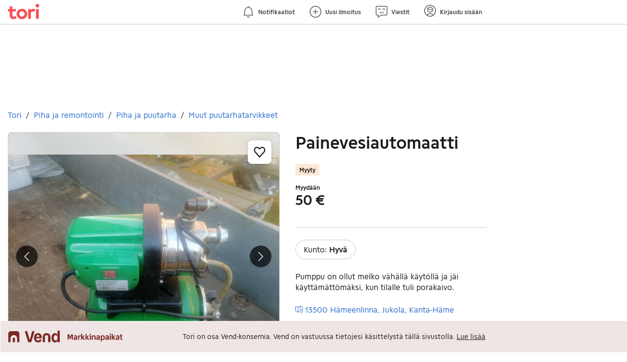

--- FILE ---
content_type: text/html; charset=utf-8
request_url: https://www.tori.fi/recommerce/forsale/item/9049575
body_size: 26042
content:
<!doctype html>
  <html lang="fi">
      <head>
          <meta charset="utf-8">
          <meta name="viewport" content="width=device-width, initial-scale=1">
          <title>Painevesiautomaatti | Tori</title>
          <link rel="preconnect" href="https://img.tori.net">
          <style>@media(scripting: enabled){[data-await-elements]{display: none !important;}}</style>
          <link rel="preload" href="https://assets.finn.no/pkg/@warp-ds/fonts/v1/ToriSans-Regular.woff2" as="font" type="font/woff2" crossorigin>
          <link rel="preload" href="https://assets.finn.no/pkg/@warp-ds/fonts/v1/ToriSans-Bold.woff2" as="font" type="font/woff2" crossorigin>
          <link rel="preload" href="https://assets.finn.no/pkg/@warp-ds/fonts/v1/ToriSans-Italic.woff2" as="font" type="font/woff2" crossorigin>
          <link rel="stylesheet" href="https://assets.tori.fi/pkg/@warp-ds/fonts/v1/tori-fi.css" crossorigin>
          <link rel="stylesheet" href="https://assets.tori.fi/pkg/@warp-ds/css/v2/tokens/tori-fi.css" crossorigin>
          <link rel="stylesheet" href="https://assets.tori.fi/pkg/@warp-ds/css/v2/resets.css" crossorigin>
          <link rel="stylesheet" href="https://assets.tori.fi/pkg/@warp-ds/css/v2/components.css" crossorigin>
          <link href="https://assets.tori.fi/pkg/recommerce-item-page/1.0.1517/assets/entry.css" crossorigin media="all" type="text/css" rel="stylesheet">
          <link href="https://assets.tori.fi/pkg/advertising-podlet/0.0.1168/client/index.css" crossorigin media="all" type="text/css" rel="stylesheet">
          <meta name="nmp:tracking:aurora" content="1"><meta name="nmp:tracking:brand" content="tori"><meta name="nmp:tracking:app-name" content="recommerce-item-page"><meta property="mbl:login" content="0">
          
          
          <script>(function(w,d,s,l,i){w[l]=w[l]||[];w[l].push({'gtm.start':
      new Date().getTime(),event:'gtm.js'});var f=d.getElementsByTagName(s)[0],
      j=d.createElement(s),dl=l!='dataLayer'?'&l='+l:'';j.async=true;j.src=
      'https://www.googletagmanager.com/gtm.js?id='+i+dl;f.parentNode.insertBefore(j,f);
      })(window,document,'script','dataLayer','GTM-M2ZT34F6');</script>
      
          
          <script src="https://assets.finn.no/pkg/@borealis/await-elements/v1/await-elements-init.js" type="module" crossorigin defer></script>
        <script src="https://assets.finn.no/npm/@lit-labs/ssr-client/v1/lit-element-hydrate-support.js" type="module" crossorigin defer></script>
          
          
        <link rel="alternate" hreflang=fi href="https://www.tori.fi/recommerce/forsale/item/9049575" />
        <meta name="robots" content="noindex" />
        
        
    
          
          <link href="https://static.finncdn.no/_c/common-browserbundle/v5.0.0/main.min.js" crossorigin as="script" rel="preload">
          <link href="https://assets.tori.fi/pkg/recommerce-item-page/1.0.1517/entry.client.js" crossorigin as="script" rel="preload">
          <link href="https://assets.tori.fi/pkg/advertising-podlet/0.0.1168/client/client.js" crossorigin as="script" rel="preload">
          <link href="https://assets.tori.fi/pkg/broadcast-podlet/1.0.48/main.js" crossorigin as="script" rel="preload">
          <link href="https://assets.tori.fi/pkg/footer/1.1.176/footer.js" crossorigin as="script" rel="preload">
          <link href="https://assets.tori.fi/pkg/topbar/1.0.415/header.js" crossorigin as="script" rel="preload">
          <link href="https://assets.tori.fi/pkg/login-refresh/1.0.94/esm.js" crossorigin as="script" rel="preload">
          <link href="https://assets.tori.fi/pkg/contact-button-podlet/1.0.119/index.js" crossorigin as="script" rel="preload">
          <link href="https://assets.tori.fi/pkg/recommerce-recommendations-podlet/0.0.298/entry.client.js" crossorigin as="script" rel="preload">
          <link href="https://assets.tori.fi/pkg/recommerce-suggestions-podlet/0.0.179/entry.client.js" crossorigin as="script" rel="preload">
          <link rel="canonical" href="https://www.tori.fi/recommerce/forsale/item/9049575">
          <meta name="description" content="Pumppu on ollut melko vähällä käytöllä ja jäi käyttämättömäksi, kun tilalle tuli porakaivo.">
          <meta property="og:site_name" content="Tori.fi">
          <meta property="og:type" content="website">
          <meta property="og:image" content="https://img.tori.net/dynamic/1280w/2024/5/vertical-0/28/5/904/957/5_7ab330c9-c65b-4b1d-9d2b-27e2d5a62de9.jpg">
          <meta property="og:image:width" content="1984">
          <meta property="og:image:height" content="1488">
          <meta property="og:title" content="Painevesiautomaatti | Tori">
          <meta property="og:description" content="Pumppu on ollut melko vähällä käytöllä ja jäi käyttämättömäksi, kun tilalle tuli porakaivo.">
          <meta property="og:url" content="https://www.tori.fi/recommerce/forsale/item/9049575">
          <meta property="og:locale" content="fi">
          <link rel="icon" href="/favicon.ico">
<link rel="icon" href="/favicon-t-32x32.png" sizes="32x32">
<link rel="apple-touch-icon" href="/apple-touch-icon-152x152.png">
          <link rel="manifest" href="/manifest.json">
          <meta name="twitter:card" content="summary_large_image">
          <meta name="twitter:site" content="@tori_fi">
          
      </head>
      <body>
          <noscript><iframe src="https://www.googletagmanager.com/ns.html?id=GTM-M2ZT34F6"
      height="0" width="0" style="display:none;visibility:hidden"></iframe></noscript>
          
        <podium-layout>
            <template shadowrootmode="open">
            <link rel="stylesheet" href="https://assets.tori.fi/pkg/@warp-ds/fonts/v1/tori-fi.css" /><link rel="stylesheet" href="https://assets.tori.fi/pkg/@warp-ds/css/v2/tokens/tori-fi.css" /><link rel="stylesheet" href="https://assets.tori.fi/pkg/@warp-ds/css/v2/resets.css" /><link rel="stylesheet" href="https://assets.tori.fi/pkg/@warp-ds/css/v2/components.css" />
                <link href="https://assets.tori.fi/pkg/recommerce-item-page/1.0.1517/assets/entry.css" media="all" type="text/css" rel="stylesheet" /><link href="https://assets.tori.fi/pkg/advertising-podlet/0.0.1168/client/index.css" media="all" type="text/css" rel="stylesheet" />
                
        <div id="app" data-await-elements="finn-topbar,finn-footer"><link rel="preload" as="image" imageSrcSet="https://img.tori.net/dynamic/1600w/2024/5/vertical-0/28/5/904/957/5_7ab330c9-c65b-4b1d-9d2b-27e2d5a62de9.jpg 1600w,https://img.tori.net/dynamic/1280w/2024/5/vertical-0/28/5/904/957/5_7ab330c9-c65b-4b1d-9d2b-27e2d5a62de9.jpg 1280w,https://img.tori.net/dynamic/960w/2024/5/vertical-0/28/5/904/957/5_7ab330c9-c65b-4b1d-9d2b-27e2d5a62de9.jpg 960w,https://img.tori.net/dynamic/640w/2024/5/vertical-0/28/5/904/957/5_7ab330c9-c65b-4b1d-9d2b-27e2d5a62de9.jpg 640w,https://img.tori.net/dynamic/320w/2024/5/vertical-0/28/5/904/957/5_7ab330c9-c65b-4b1d-9d2b-27e2d5a62de9.jpg 320w,https://img.tori.net/dynamic/142w/2024/5/vertical-0/28/5/904/957/5_7ab330c9-c65b-4b1d-9d2b-27e2d5a62de9.jpg 142w" imageSizes="(min-width: 1020px) 980px"/><link rel="preload" as="image" imageSrcSet="https://img.tori.net/dynamic/1600w/2024/5/vertical-0/28/5/904/957/5_7a156e62-dc37-4926-a994-dc041dfced26.jpg 1600w,https://img.tori.net/dynamic/1280w/2024/5/vertical-0/28/5/904/957/5_7a156e62-dc37-4926-a994-dc041dfced26.jpg 1280w,https://img.tori.net/dynamic/960w/2024/5/vertical-0/28/5/904/957/5_7a156e62-dc37-4926-a994-dc041dfced26.jpg 960w,https://img.tori.net/dynamic/640w/2024/5/vertical-0/28/5/904/957/5_7a156e62-dc37-4926-a994-dc041dfced26.jpg 640w,https://img.tori.net/dynamic/320w/2024/5/vertical-0/28/5/904/957/5_7a156e62-dc37-4926-a994-dc041dfced26.jpg 320w,https://img.tori.net/dynamic/142w/2024/5/vertical-0/28/5/904/957/5_7a156e62-dc37-4926-a994-dc041dfced26.jpg 142w" imageSizes="(min-width: 1020px) 980px"/><link rel="preload" as="image" href="https://img.tori.net/dynamic/220x220c/profile_placeholders/default"/><a href="#ad-start-link" class="skiplink">Siirry ilmoitukseen</a><slot name="header"></slot><slot name="advertising"></slot><main class="page-container"><slot name="broadcast"></slot><div class="mb-32 skiplink-target" id="ad-start-link"><div class="flex justify-between gap-x-20 py-8"><div style="overflow:hidden;text-overflow:ellipsis;white-space:nowrap;min-width:0"><nav aria-labelledby="breadCrumbLabel" id="breadcrumbs"><h2 id="breadCrumbLabel" class="sr-only">Olet tässä</h2><div class="flex space-x-8"><a href="/recommerce/forsale/search" class="s-text-link">Tori</a><span class="select-none s-icon">/</span><a href="/recommerce/forsale/search?category=0.67" class="s-text-link">Piha ja remontointi</a><span class="select-none s-icon">/</span><a href="/recommerce/forsale/search?sub_category=1.67.3901" class="s-text-link">Piha ja puutarha</a><span class="select-none s-icon">/</span><a href="/recommerce/forsale/search?product_category=2.67.3901.145" class="s-text-link">Muut puutarhatarvikkeet</a></div></nav></div></div><div class="md:grid md:gap-32 lg:grid-cols-[1fr_40%] pt-16 mb-32" id="disable-links-wrapper"><div class="mb-32 lg:mb-0"><section aria-labelledby="image-gallery-heading" data-testid="image-gallery" class=" lg:sticky lg:top-80"><h2 class="sr-only" id="image-gallery-heading">Kuvagalleria</h2><div class="flex flex-col"><div class="relative"><button aria-label="Siirry koko näytön tilaan" class="pointer-events-none absolute w-full h-full focus:outline-offset-2 focus:rounded-6 focus:s-outline-focus bg-transparent z-10"></button><div class="relative flex h-full overflow-hidden rounded-8 border" aria-label=". Kuva 1/4"><button class="darkButton s-text-inverted absolute z-10 transform top-1/2 -translate-y-1/2 rounded-full shadow-s !p-10 left-16 p-10       py-12 px-16 text-m leading-[24] border-0 rounded-4 font-bold focusable justify-center transition-colors ease-in-out s-text bg-transparent hover:s-bg-hover active:s-bg-active      max-w-max" aria-label="Näytä edellinen kuva" type="button" role="button"><svg xmlns="http://www.w3.org/2000/svg" width="24" height="24" fill="none" viewBox="0 0 24 24"><title>Nuoli vasemmalle</title><path stroke="currentColor" stroke-linecap="round" stroke-linejoin="round" stroke-width="1.5" d="m15.75 20.625-8.25-8.25 8.25-8.25"></path></svg></button><div class="absolute z-10 flex justify-center left-0 right-0 mx-10 text-center bottom-24 font-normal" style="pointer-events:none"><div class="max-w-full rounded-8 p-8 flex s-text-inverted" style="background-color:rgba(0, 0, 0, 0.7)"><div>(1/4)</div></div></div><button class="darkButton s-text-inverted absolute z-10 transform top-1/2 -translate-y-1/2 rounded-full shadow-s !p-10 right-16 p-10       py-12 px-16 text-m leading-[24] border-0 rounded-4 font-bold focusable justify-center transition-colors ease-in-out s-text bg-transparent hover:s-bg-hover active:s-bg-active      max-w-max" aria-label="Näytä seuraava kuva" data-testid="next-image" type="button" role="button"><svg xmlns="http://www.w3.org/2000/svg" width="24" height="24" fill="none" viewBox="0 0 24 24"><title>Nuoli oikealle</title><path stroke="currentColor" stroke-linecap="round" stroke-linejoin="round" stroke-width="1.5" d="m8.25 20.625 8.25-8.25-8.25-8.25"></path></svg></button><button aria-haspopup="dialog" aria-pressed="false" class="inline-flex items-center justify-center flex-row-reverse  absolute top-16 right-16 p-12 z-10 s-bg rounded-8! shadow-s hover:s-bg-primary-subtle-hover     min-h-[44px] min-w-[44px] text-m leading-[24] p-4 rounded-full border-0 inline-flex items-center justify-center hover:bg-clip-padding font-bold focusable justify-center transition-colors ease-in-out s-icon hover:s-icon-hover active:s-icon-active bg-transparent hover:bg-[--w-color-button-pill-background-hover] active:bg-[--w-color-button-pill-background-active]    max-w-max" type="button" role="button"><span class="ml-14 sr-only">Lisää suosikiksi.</span><svg aria-label="Sydämen ääriviivojen kuvake" xmlns="http://www.w3.org/2000/svg" width="24" height="24" fill="none" viewBox="0 0 16 16"><path fill="none" stroke="currentColor" stroke-linecap="round" stroke-linejoin="round" stroke-width="1.5" d="M8.002 14.5 2.035 7.892a3.888 3.888 0 0 1-.99-2.057 3.93 3.93 0 0 1 .328-2.267v0A3.528 3.528 0 0 1 2.415 2.23a3.425 3.425 0 0 1 1.532-.682 3.39 3.39 0 0 1 1.667.131 3.454 3.454 0 0 1 1.412.914l.976 1.035.974-1.034c.39-.418.875-.731 1.412-.913a3.39 3.39 0 0 1 1.665-.131 3.43 3.43 0 0 1 1.532.681c.448.352.806.81 1.041 1.336v0c.332.704.447 1.494.329 2.267a3.885 3.885 0 0 1-.99 2.056L8.002 14.5Z"></path></svg></button><div class="rounded-8 absolute w-full h-full" style="backdrop-filter:blur(20px);-webkit-backdrop-filter:blur(20px);background-color:rgba(255, 255, 255, 0.7)"></div><ul class="flex no-scrollbar w-full mb-0" style="scroll-snap-type:x mandatory;overflow-x:scroll;max-height:calc(100vh - 215px)" data-image="https://img.tori.net/dynamic/default/2024/5/vertical-0/28/5/904/957/5_7ab330c9-c65b-4b1d-9d2b-27e2d5a62de9.jpg"><li class="flex shrink-0 w-full h-full bg-center bg-no-repeat bg-cover" style="scroll-snap-align:start;background-image:url(https://img.tori.net/dynamic/142w/2024/5/vertical-0/28/5/904/957/5_7ab330c9-c65b-4b1d-9d2b-27e2d5a62de9.jpg);aspect-ratio:3 / 4"><img class="object-contain object-center cursor-pointer mx-auto " srcSet="https://img.tori.net/dynamic/1600w/2024/5/vertical-0/28/5/904/957/5_7ab330c9-c65b-4b1d-9d2b-27e2d5a62de9.jpg 1600w,https://img.tori.net/dynamic/1280w/2024/5/vertical-0/28/5/904/957/5_7ab330c9-c65b-4b1d-9d2b-27e2d5a62de9.jpg 1280w,https://img.tori.net/dynamic/960w/2024/5/vertical-0/28/5/904/957/5_7ab330c9-c65b-4b1d-9d2b-27e2d5a62de9.jpg 960w,https://img.tori.net/dynamic/640w/2024/5/vertical-0/28/5/904/957/5_7ab330c9-c65b-4b1d-9d2b-27e2d5a62de9.jpg 640w,https://img.tori.net/dynamic/320w/2024/5/vertical-0/28/5/904/957/5_7ab330c9-c65b-4b1d-9d2b-27e2d5a62de9.jpg 320w,https://img.tori.net/dynamic/142w/2024/5/vertical-0/28/5/904/957/5_7ab330c9-c65b-4b1d-9d2b-27e2d5a62de9.jpg 142w" id="image-0" sizes="(min-width: 1020px) 980px" style="z-index:1" alt="Kuvagalleria" data-src="https://img.tori.net/dynamic/960w/2024/5/vertical-0/28/5/904/957/5_7ab330c9-c65b-4b1d-9d2b-27e2d5a62de9.jpg" data-srcset="https://img.tori.net/dynamic/1600w/2024/5/vertical-0/28/5/904/957/5_7ab330c9-c65b-4b1d-9d2b-27e2d5a62de9.jpg 1600w,https://img.tori.net/dynamic/1280w/2024/5/vertical-0/28/5/904/957/5_7ab330c9-c65b-4b1d-9d2b-27e2d5a62de9.jpg 1280w,https://img.tori.net/dynamic/960w/2024/5/vertical-0/28/5/904/957/5_7ab330c9-c65b-4b1d-9d2b-27e2d5a62de9.jpg 960w,https://img.tori.net/dynamic/640w/2024/5/vertical-0/28/5/904/957/5_7ab330c9-c65b-4b1d-9d2b-27e2d5a62de9.jpg 640w,https://img.tori.net/dynamic/320w/2024/5/vertical-0/28/5/904/957/5_7ab330c9-c65b-4b1d-9d2b-27e2d5a62de9.jpg 320w,https://img.tori.net/dynamic/142w/2024/5/vertical-0/28/5/904/957/5_7ab330c9-c65b-4b1d-9d2b-27e2d5a62de9.jpg 142w" data-testid="image-0"/></li><li class="flex shrink-0 w-full h-full bg-center bg-no-repeat bg-cover" style="scroll-snap-align:start;background-image:url(https://img.tori.net/dynamic/142w/2024/5/vertical-0/28/5/904/957/5_7a156e62-dc37-4926-a994-dc041dfced26.jpg);aspect-ratio:3 / 4"><img class="object-contain object-center cursor-pointer mx-auto " srcSet="https://img.tori.net/dynamic/1600w/2024/5/vertical-0/28/5/904/957/5_7a156e62-dc37-4926-a994-dc041dfced26.jpg 1600w,https://img.tori.net/dynamic/1280w/2024/5/vertical-0/28/5/904/957/5_7a156e62-dc37-4926-a994-dc041dfced26.jpg 1280w,https://img.tori.net/dynamic/960w/2024/5/vertical-0/28/5/904/957/5_7a156e62-dc37-4926-a994-dc041dfced26.jpg 960w,https://img.tori.net/dynamic/640w/2024/5/vertical-0/28/5/904/957/5_7a156e62-dc37-4926-a994-dc041dfced26.jpg 640w,https://img.tori.net/dynamic/320w/2024/5/vertical-0/28/5/904/957/5_7a156e62-dc37-4926-a994-dc041dfced26.jpg 320w,https://img.tori.net/dynamic/142w/2024/5/vertical-0/28/5/904/957/5_7a156e62-dc37-4926-a994-dc041dfced26.jpg 142w" id="image-1" sizes="(min-width: 1020px) 980px" style="z-index:1" alt="Kuvagalleria" data-src="https://img.tori.net/dynamic/960w/2024/5/vertical-0/28/5/904/957/5_7a156e62-dc37-4926-a994-dc041dfced26.jpg" data-srcset="https://img.tori.net/dynamic/1600w/2024/5/vertical-0/28/5/904/957/5_7a156e62-dc37-4926-a994-dc041dfced26.jpg 1600w,https://img.tori.net/dynamic/1280w/2024/5/vertical-0/28/5/904/957/5_7a156e62-dc37-4926-a994-dc041dfced26.jpg 1280w,https://img.tori.net/dynamic/960w/2024/5/vertical-0/28/5/904/957/5_7a156e62-dc37-4926-a994-dc041dfced26.jpg 960w,https://img.tori.net/dynamic/640w/2024/5/vertical-0/28/5/904/957/5_7a156e62-dc37-4926-a994-dc041dfced26.jpg 640w,https://img.tori.net/dynamic/320w/2024/5/vertical-0/28/5/904/957/5_7a156e62-dc37-4926-a994-dc041dfced26.jpg 320w,https://img.tori.net/dynamic/142w/2024/5/vertical-0/28/5/904/957/5_7a156e62-dc37-4926-a994-dc041dfced26.jpg 142w"/></li><li class="flex shrink-0 w-full h-full bg-center bg-no-repeat bg-cover" style="scroll-snap-align:start;background-image:url(https://img.tori.net/dynamic/142w/2024/5/vertical-0/28/5/904/957/5_6cfd149b-62c0-4cfc-9b8c-e7b0edc1b555.jpg);aspect-ratio:3 / 4"><img class="object-contain object-center cursor-pointer mx-auto " srcSet="https://img.tori.net/dynamic/1600w/2024/5/vertical-0/28/5/904/957/5_6cfd149b-62c0-4cfc-9b8c-e7b0edc1b555.jpg 1600w,https://img.tori.net/dynamic/1280w/2024/5/vertical-0/28/5/904/957/5_6cfd149b-62c0-4cfc-9b8c-e7b0edc1b555.jpg 1280w,https://img.tori.net/dynamic/960w/2024/5/vertical-0/28/5/904/957/5_6cfd149b-62c0-4cfc-9b8c-e7b0edc1b555.jpg 960w,https://img.tori.net/dynamic/640w/2024/5/vertical-0/28/5/904/957/5_6cfd149b-62c0-4cfc-9b8c-e7b0edc1b555.jpg 640w,https://img.tori.net/dynamic/320w/2024/5/vertical-0/28/5/904/957/5_6cfd149b-62c0-4cfc-9b8c-e7b0edc1b555.jpg 320w,https://img.tori.net/dynamic/142w/2024/5/vertical-0/28/5/904/957/5_6cfd149b-62c0-4cfc-9b8c-e7b0edc1b555.jpg 142w" id="image-2" sizes="(min-width: 1020px) 980px" style="z-index:1" alt="Kuvagalleria" loading="lazy" data-src="https://img.tori.net/dynamic/960w/2024/5/vertical-0/28/5/904/957/5_6cfd149b-62c0-4cfc-9b8c-e7b0edc1b555.jpg" data-srcset="https://img.tori.net/dynamic/1600w/2024/5/vertical-0/28/5/904/957/5_6cfd149b-62c0-4cfc-9b8c-e7b0edc1b555.jpg 1600w,https://img.tori.net/dynamic/1280w/2024/5/vertical-0/28/5/904/957/5_6cfd149b-62c0-4cfc-9b8c-e7b0edc1b555.jpg 1280w,https://img.tori.net/dynamic/960w/2024/5/vertical-0/28/5/904/957/5_6cfd149b-62c0-4cfc-9b8c-e7b0edc1b555.jpg 960w,https://img.tori.net/dynamic/640w/2024/5/vertical-0/28/5/904/957/5_6cfd149b-62c0-4cfc-9b8c-e7b0edc1b555.jpg 640w,https://img.tori.net/dynamic/320w/2024/5/vertical-0/28/5/904/957/5_6cfd149b-62c0-4cfc-9b8c-e7b0edc1b555.jpg 320w,https://img.tori.net/dynamic/142w/2024/5/vertical-0/28/5/904/957/5_6cfd149b-62c0-4cfc-9b8c-e7b0edc1b555.jpg 142w"/></li><li class="flex shrink-0 w-full h-full bg-center bg-no-repeat bg-cover" style="scroll-snap-align:start;background-image:url(https://img.tori.net/dynamic/142w/2024/5/vertical-0/28/5/904/957/5_f5dd12a3-c67d-4228-acd4-c8f892f847ad.jpg);aspect-ratio:3 / 4"><img class="object-contain object-center cursor-pointer mx-auto " srcSet="https://img.tori.net/dynamic/1600w/2024/5/vertical-0/28/5/904/957/5_f5dd12a3-c67d-4228-acd4-c8f892f847ad.jpg 1600w,https://img.tori.net/dynamic/1280w/2024/5/vertical-0/28/5/904/957/5_f5dd12a3-c67d-4228-acd4-c8f892f847ad.jpg 1280w,https://img.tori.net/dynamic/960w/2024/5/vertical-0/28/5/904/957/5_f5dd12a3-c67d-4228-acd4-c8f892f847ad.jpg 960w,https://img.tori.net/dynamic/640w/2024/5/vertical-0/28/5/904/957/5_f5dd12a3-c67d-4228-acd4-c8f892f847ad.jpg 640w,https://img.tori.net/dynamic/320w/2024/5/vertical-0/28/5/904/957/5_f5dd12a3-c67d-4228-acd4-c8f892f847ad.jpg 320w,https://img.tori.net/dynamic/142w/2024/5/vertical-0/28/5/904/957/5_f5dd12a3-c67d-4228-acd4-c8f892f847ad.jpg 142w" id="image-3" sizes="(min-width: 1020px) 980px" style="z-index:1" alt="Kuvagalleria" loading="lazy" data-src="https://img.tori.net/dynamic/960w/2024/5/vertical-0/28/5/904/957/5_f5dd12a3-c67d-4228-acd4-c8f892f847ad.jpg" data-srcset="https://img.tori.net/dynamic/1600w/2024/5/vertical-0/28/5/904/957/5_f5dd12a3-c67d-4228-acd4-c8f892f847ad.jpg 1600w,https://img.tori.net/dynamic/1280w/2024/5/vertical-0/28/5/904/957/5_f5dd12a3-c67d-4228-acd4-c8f892f847ad.jpg 1280w,https://img.tori.net/dynamic/960w/2024/5/vertical-0/28/5/904/957/5_f5dd12a3-c67d-4228-acd4-c8f892f847ad.jpg 960w,https://img.tori.net/dynamic/640w/2024/5/vertical-0/28/5/904/957/5_f5dd12a3-c67d-4228-acd4-c8f892f847ad.jpg 640w,https://img.tori.net/dynamic/320w/2024/5/vertical-0/28/5/904/957/5_f5dd12a3-c67d-4228-acd4-c8f892f847ad.jpg 320w,https://img.tori.net/dynamic/142w/2024/5/vertical-0/28/5/904/957/5_f5dd12a3-c67d-4228-acd4-c8f892f847ad.jpg 142w"/></li></ul></div></div><div class="relative mt-16"><ul class="mb-0 no-scrollbar overflow-x-scroll flex py-2 items-center shrink-0" style="max-width:536px"><li class="flex-[0_0_87px] flex justify-center py-6 rounded-6" style="outline:2px solid var(--w-s-color-border-selected);outline-offset:-3px"><button class="!p-0 !border-0 !outline-none hover:cursor  py-10 px-14 text-m leading-[24] border-2 rounded-8 font-bold focusable justify-center transition-colors ease-in-out s-text-link s-border s-bg hover:s-bg-hover hover:s-border-hover active:s-bg-active           max-w-max" type="button" role="button"><img src="https://img.tori.net/dynamic/142w/2024/5/vertical-0/28/5/904/957/5_7ab330c9-c65b-4b1d-9d2b-27e2d5a62de9.jpg" height="75px" width="75px" class="object-cover rounded-2" style="aspect-ratio:1/1;outline:1px solid rgba(0,0,0,0.1)" loading="lazy" alt="Pikkukuva"/></button></li><li class="flex-[0_0_87px] flex justify-center py-6 rounded-6" style="outline-offset:-3px"><button class="!p-0 !border-0 !outline-none hover:cursor  py-10 px-14 text-m leading-[24] border-2 rounded-8 font-bold focusable justify-center transition-colors ease-in-out s-text-link s-border s-bg hover:s-bg-hover hover:s-border-hover active:s-bg-active           max-w-max" type="button" role="button"><img src="https://img.tori.net/dynamic/142w/2024/5/vertical-0/28/5/904/957/5_7a156e62-dc37-4926-a994-dc041dfced26.jpg" height="75px" width="75px" class="object-cover rounded-2" style="aspect-ratio:1/1;outline:1px solid rgba(0,0,0,0.1)" loading="lazy" alt="Pikkukuva"/></button></li><li class="flex-[0_0_87px] flex justify-center py-6 rounded-6" style="outline-offset:-3px"><button class="!p-0 !border-0 !outline-none hover:cursor  py-10 px-14 text-m leading-[24] border-2 rounded-8 font-bold focusable justify-center transition-colors ease-in-out s-text-link s-border s-bg hover:s-bg-hover hover:s-border-hover active:s-bg-active           max-w-max" type="button" role="button"><img src="https://img.tori.net/dynamic/142w/2024/5/vertical-0/28/5/904/957/5_6cfd149b-62c0-4cfc-9b8c-e7b0edc1b555.jpg" height="75px" width="75px" class="object-cover rounded-2" style="aspect-ratio:1/1;outline:1px solid rgba(0,0,0,0.1)" loading="lazy" alt="Pikkukuva"/></button></li><li class="flex-[0_0_87px] flex justify-center py-6 rounded-6" style="outline-offset:-3px"><button class="!p-0 !border-0 !outline-none hover:cursor  py-10 px-14 text-m leading-[24] border-2 rounded-8 font-bold focusable justify-center transition-colors ease-in-out s-text-link s-border s-bg hover:s-bg-hover hover:s-border-hover active:s-bg-active           max-w-max" type="button" role="button"><img src="https://img.tori.net/dynamic/142w/2024/5/vertical-0/28/5/904/957/5_f5dd12a3-c67d-4228-acd4-c8f892f847ad.jpg" height="75px" width="75px" class="object-cover rounded-2" style="aspect-ratio:1/1;outline:1px solid rgba(0,0,0,0.1)" loading="lazy" alt="Pikkukuva"/></button></li></ul></div></div></section></div><div><h1 class="break-words mb-24" data-testid="object-title">Painevesiautomaatti</h1><div class="badge--warning font-bold mb-16">Myyty</div><div class="mb-16"><div class="mb-24"><h2 class="m-0 text-xs s-text">Myydään</h2><p class="m-0 h2">50 €</p></div><section class="flex flex-col gap-12"><finn-contact-button data-testid="finn-contact-button"></finn-contact-button></section></div><section class="flex flex-col border-t py-24" aria-labelledby="item-description-heading"><h2 class="sr-only" id="item-description-heading">Tuotteen kuvaus</h2><section class="flex gap-8 flex-wrap mb-24" aria-label="Lisätietoja"><span class="flex gap-8 border rounded-full py-8 px-16 "><p class="mb-0">Kunto<!-- -->: <b>Hyvä</b></p></span></section><section aria-label="Tietoja ilmoituksesta" data-testid="description" class="about-section "><div class="import-decoration relative about-section-default"><div class="whitespace-pre-wrap"><p>Pumppu on ollut melko vähällä käytöllä ja jäi käyttämättömäksi, kun tilalle tuli porakaivo.</p></div></div><div class=""><div class="hidden"><button class="flex items-center p-4      py-10 px-14 text-m leading-[24] border-0 rounded-8 font-bold focusable justify-center transition-colors ease-in-out bg-transparent s-text-link hover:s-bg-hover active:s-bg-active       max-w-max" data-testid="toggle-description" data-preview-dont-disable="true" type="button" role="button"><svg xmlns="http://www.w3.org/2000/svg" width="16" height="16" fill="none" viewBox="0 0 16 16"><title>Plusmerkki</title><path stroke="currentColor" stroke-linecap="round" stroke-linejoin="round" stroke-width="1.5" d="M2.5 8h11M8 2.5v11"></path></svg> <!-- -->Näytä koko kuvaus</button><span class="sr-only">Huom! Painike, joka näyttää koko kuvauksen on pelkästään visuaalinen.</span></div></div></section><a aria-label="Avaa kartta 13500 Hämeenlinna, Jukola, Kanta-Häme" href="https://www.tori.fi/map?adId=9049575&amp;lat=60.97849235147922&amp;lon=24.365879915976322&amp;zoom=12&amp;postalCode=13500" data-testid="map-link" class="flex mt-16"><svg xmlns="http://www.w3.org/2000/svg" width="16" height="16" fill="none" viewBox="0 0 16 16" class="mt-[3]"><title>Kartta</title><path stroke="currentColor" stroke-linecap="round" d="m7.75 12.19-2.16.864a.67.67 0 0 1-.495 0l-4.148-1.66a.67.67 0 0 1-.42-.618V1.86c0-.472.477-.794.915-.62l3.653 1.462a.67.67 0 0 0 .495 0L9.91.974a.67.67 0 0 1 .495 0l4.148 1.66c.253.1.42.346.42.619v2.919"></path><path stroke="currentColor" stroke-linecap="round" stroke-linejoin="round" d="M5.342 2.801v10.111m4.816-11.555V5.69"></path><path stroke="currentColor" d="M14.972 10.264c0 1.596-2.738 4.815-2.889 4.815s-2.889-3.22-2.889-4.815a2.889 2.889 0 1 1 5.778 0Z"></path><path stroke="currentColor" stroke-linecap="round" d="M11.666 10.666h1"></path></svg><span data-testid="object-address" class="pl-4">13500 Hämeenlinna, Jukola, Kanta-Häme</span></a></section><h2 class="sr-only">Käyttäjäprofiili</h2><div class="border-t pb-24 pt-24 space-y-16"><div class="flex space-x-16"><img aria-label="Ei profiilikuvaa." class="w-[54] h-[54] rounded-full" role="img" src="https://img.tori.net/dynamic/220x220c/profile_placeholders/default"/><div><p class="text-body">Kirjaudu sisään, jos haluat nähdä profiilin ja lähettää viestejä.</p><a href="/auth/login" class="   text-xs py-6 px-16 border-2 rounded-8 font-bold focusable justify-center transition-colors ease-in-out s-text-link s-border s-bg hover:s-bg-hover hover:s-border-hover active:s-bg-active         inline-block active:no-underline hover:no-underline focus:no-underline text-center max-w-max" role="button">Kirjaudu sisään</a></div></div></div><section class="border-t pt-24" aria-labelledby="item-meta-data-heading"><h2 class="sr-only" id="item-meta-data-heading">Ilmoituksen metatiedot</h2><button type="button" class="      p-0 text-m leading-[24] bg-transparent focusable ease-in-out inline active:underline hover:underline focus:underline s-text-link  max-w-max" role="link"><div class="flex gap-6 pl-0 pb-8 items-center" data-testid="share-ad-details"><svg xmlns="http://www.w3.org/2000/svg" width="16px" height="16px" fill="none" viewBox="0 0 16 16"><title>Jaa-kuvake</title><path stroke="currentColor" stroke-linecap="round" stroke-linejoin="round" d="M15.333 3.667H9a1 1 0 0 0-1 1v3.666"></path><path stroke="currentColor" stroke-linecap="round" stroke-linejoin="round" d="m12.707 6.621 2.627-2.954L12.707.712"></path><path stroke="currentColor" stroke-linecap="round" stroke-linejoin="round" d="M15.333 8.667v4.666a2 2 0 0 1-2 2H2.667a2 2 0 0 1-2-2V2.667a2 2 0 0 1 2-2H6"></path></svg><p class="mb-0">Jaa ilmoitus</p></div></button><section class="mb-8" data-testid="object-info"><p>Viimeksi muokattu<!-- -->: <!-- -->7.6.2024 klo 9.36<!-- --> ・<!-- --> <!-- -->Ilmoituksen tunnus<!-- -->: <!-- -->9049575</p></section><a href="/report/item/9049575" rel="nofollow">Ilmianna ilmoitus</a></section></div></div><div class="mt-16"><slot name="suggestions"></slot></div><div class="mt-16"><slot name="recommendations"></slot></div><div class="hidden"><slot name="contactButton"></slot></div></div></main><slot name="consent"></slot><slot name="footer"></slot><slot name="loginRefresh"></slot><script>window.__staticRouterHydrationData = JSON.parse("{\"loaderData\":{\"root\":{\"appConfig\":{\"brand\":\"TORI\",\"development\":false,\"isMobile\":false,\"locale\":\"fi\",\"loggedIn\":false,\"twitterProfile\":\"tori_fi\",\"urls\":{\"airpodsWarningUrl\":\"https://hjelpesenter.finn.no/hc/no/articles/22646281334034-Sjekk-dette-n%C3%A5r-du-kj%C3%B8per-AirPods\",\"apiPath\":\"/recommerce-item-page/api\",\"favoriteBaseUrl\":\"/favorite-frontend-api\",\"imageCdnUrl\":\"https://img.tori.net\",\"makeOffer\":\"/recommerce/buy/new/\",\"siteUrl\":\"https://www.tori.fi\"}},\"experiments\":{},\"featureToggles\":{\"airpodsWarning\":false},\"podlets\":{\"advertising\":{},\"broadcast\":{},\"companyProfile\":null,\"companyProfileMobile\":null,\"consent\":{},\"contactButton\":null,\"createOfferButton\":null,\"footer\":{},\"followCompany\":null,\"header\":{},\"loginRefresh\":{},\"pfBananaStand\":null,\"pfFinanceLinks\":null,\"recommendations\":null,\"suggestions\":null}},\"item-recommerce\":{\"isPreview\":false,\"itemData\":{\"title\":\"Painevesiautomaatti\",\"location\":{\"position\":{\"lat\":60.97849235147922,\"lng\":24.365879915976322,\"links\":{\"norortho\":{\"uri\":\"https://www.tori.fi/map?adId=9049575\u0026lat=60.97849235147922\u0026lon=24.365879915976322\u0026zoom=12\u0026postalCode=13500\",\"title\":\"Flyfoto\"},\"finnhybrid\":{\"uri\":\"https://www.tori.fi/map?adId=9049575\u0026lat=60.97849235147922\u0026lon=24.365879915976322\u0026zoom=12\u0026postalCode=13500\",\"title\":\"Hybridkart\"},\"finnvector\":{\"uri\":\"https://www.tori.fi/map?adId=9049575\u0026lat=60.97849235147922\u0026lon=24.365879915976322\u0026zoom=12\u0026postalCode=13500\",\"title\":\"Stort kart\"}},\"accuracy\":5,\"mapImage\":\"https://maptiles.finncdn.no/staticmap?lat=60.97849235147922\u0026lng=24.365879915976322\u0026zoom=12\u0026size=400x300\u0026maptype=norwayVector\u0026showPin=false\"},\"postalCode\":\"13500\",\"postalName\":\"Hämeenlinna, Jukola, Kanta-Häme\",\"countryCode\":\"FI\"},\"extras\":[{\"id\":\"condition\",\"label\":\"Kunto\",\"value\":\"Hyvä\",\"valueId\":3}],\"anonymous\":true,\"meta\":{\"adId\":\"9049575\",\"userOwner\":true,\"hasBeenPublished\":true,\"edited\":\"2024-06-07T08:36:18.965386+02:00\",\"schemaName\":\"recommerce-sell\",\"isInactive\":true,\"isLegacySchema\":false,\"isOwnAd\":false,\"shouldIndex\":false},\"price\":50,\"category\":{\"id\":145,\"value\":\"Muut puutarhatarvikkeet\",\"parent\":{\"id\":3901,\"value\":\"Piha ja puutarha\",\"parent\":{\"id\":67,\"value\":\"Piha ja remontointi\"}}},\"images\":[{\"uri\":\"https://img.tori.net/dynamic/default/2024/5/vertical-0/28/5/904/957/5_7ab330c9-c65b-4b1d-9d2b-27e2d5a62de9.jpg\",\"width\":1984,\"height\":1488},{\"uri\":\"https://img.tori.net/dynamic/default/2024/5/vertical-0/28/5/904/957/5_7a156e62-dc37-4926-a994-dc041dfced26.jpg\",\"width\":1984,\"height\":1488},{\"uri\":\"https://img.tori.net/dynamic/default/2024/5/vertical-0/28/5/904/957/5_6cfd149b-62c0-4cfc-9b8c-e7b0edc1b555.jpg\",\"width\":1488,\"height\":1984},{\"uri\":\"https://img.tori.net/dynamic/default/2024/5/vertical-0/28/5/904/957/5_f5dd12a3-c67d-4228-acd4-c8f892f847ad.jpg\",\"width\":1984,\"height\":1488}],\"disposed\":true,\"disposedText\":\"Myyty\",\"adViewTypeLabel\":\"Myydään\",\"description\":\"Pumppu on ollut melko vähällä käytöllä ja jäi käyttämättömäksi, kun tilalle tuli porakaivo.\",\"isWebstore\":false},\"meta\":{\"title\":\"Painevesiautomaatti | Tori\",\"description\":\"Pumppu on ollut melko vähällä käytöllä ja jäi käyttämättömäksi, kun tilalle tuli porakaivo.\",\"canonical\":\"https://www.tori.fi/recommerce/forsale/item/9049575\",\"image\":{\"uri\":\"https://img.tori.net/dynamic/1280w/2024/5/vertical-0/28/5/904/957/5_7ab330c9-c65b-4b1d-9d2b-27e2d5a62de9.jpg\",\"height\":1488,\"width\":1984},\"robots\":\"noindex\"},\"jsonLd\":null,\"podlets\":{\"advertising\":null,\"broadcast\":null,\"companyProfile\":null,\"companyProfileMobile\":null,\"consent\":null,\"contactButton\":{},\"createOfferButton\":null,\"footer\":null,\"followCompany\":null,\"header\":null,\"loginRefresh\":null,\"pfBananaStand\":null,\"pfFinanceLinks\":null,\"recommendations\":{},\"suggestions\":{}},\"profileData\":null,\"transactableData\":{\"transactable\":false,\"sellerPaysShipping\":false,\"buyNow\":false,\"eligibleForShipping\":false},\"transactableUiData\":{\"sections\":{\"sidebar\":{\"notOptedIn\":{\"tradeType\":\"SELL\",\"tradeTypeText\":\"Myydään\",\"priceText\":\"50 €\",\"actions\":{\"sendMessage\":{\"text\":\"Lähetä viesti\",\"disabled\":false}}}}}}}},\"actionData\":null,\"errors\":null}");</script></div>
    
            </template>
            <div slot="advertising">
    
  <script id="advertising-initial-state" type="application/json">
    {"env":"prod","logSessionId":"f61de9af-0d92-4c20-8a5a-eae984190cc2","unleashFeatures":{"killswitch":{"feature":"killswitch","id":"advertising-podlet.killswitch","abtest":false,"enabled":false},"disableAfsPlacements":{"feature":"disableAfsPlacements","id":"advertising-podlet.disableAfsPlacements","abtest":false,"enabled":false},"enableGam":{"feature":"enableGam","id":"advertising-podlet.enableGam","abtest":false,"enabled":true},"enableGamTestCampaign":{"feature":"enableGamTestCampaign","id":"advertising-podlet.enableGamTestCampaign","abtest":false,"enabled":false},"disableAdvertisingConfigApi":{"feature":"disableAdvertisingConfigApi","id":"advertising-podlet.disableAdvertisingConfigApi","abtest":false,"enabled":false},"enableGamPrebid":{"feature":"enableGamPrebid","id":"advertising-podlet.enableGamPrebid","abtest":false,"enabled":true},"enableBrandMetricsScript":{"feature":"enableBrandMetricsScript","id":"advertising-podlet.enableBrandMetricsScript","abtest":false,"enabled":false},"enableGamLazyLoading":{"feature":"enableGamLazyLoading","id":"advertising-podlet.enableGamLazyLoading","abtest":false,"enabled":true},"overrideAfsPubId":{"feature":"overrideAfsPubId","id":"advertising-podlet.overrideAfsPubId","abtest":false,"enabled":false},"enableInhouseHighImpactBanners":{"feature":"enableInhouseHighImpactBanners","id":"advertising-podlet.enableInhouseHighImpactBanners","abtest":false,"enabled":false},"enableGlobalPrebidConfigs":{"feature":"enableGlobalPrebidConfigs","id":"advertising-podlet.enableGlobalPrebidConfigs","abtest":false,"enabled":true},"disablePlacementsFinnTravelFront":{"feature":"disablePlacementsFinnTravelFront","id":"advertising-podlet.disablePlacementsFinnTravelFront","abtest":false,"enabled":false},"enableBatchRequestSplit":{"feature":"enableBatchRequestSplit","id":"advertising-podlet.enableBatchRequestSplit","abtest":false,"enabled":false},"afsForNonConsent":{"feature":"afsForNonConsent","id":"advertising-podlet.afsForNonConsent","abtest":false,"enabled":true},"enableTop1Wallpaper":{"feature":"enableTop1Wallpaper","id":"advertising-podlet.enableTop1Wallpaper","abtest":false,"enabled":false}},"amplitudeExperiments":{"experiments":{},"payloads":{}},"baseUrl":"https://www.tori.fi/recommerce-item-page/podium-resource/advertising","config":{"brand":"tori","deviceType":"desktop","vertical":"recommerce","pageType":"object","subvertical":null,"adServer":{"afs":null,"gam":{"networkId":"117157013","targeting":[{"key":"consent","value":["0"]},{"key":"obj_type","value":["sell"]},{"key":"obj_price","value":["50"]},{"key":"obj_region","value":["100017"]},{"key":"recom_cat_1","value":["67"]},{"key":"recom_cat_2","value":["67.3901"]},{"key":"recom_cat_3","value":["67.3901.145"]},{"key":"recom_cat_1_t","value":["Piha ja remontointi"]},{"key":"recom_cat_2_t","value":["Piha ja puutarha"]},{"key":"recom_cat_3_t","value":["Muut puutarhatarvikkeet"]},{"key":"obj_price_range","value":["11-100"]},{"key":"obj_municipality","value":["110109"]},{"key":"is_logged_in","value":["false"]},{"key":"device","value":["desktop"]},{"key":"page","value":["object"]},{"key":"vertical","value":["recommerce"]}],"adUnitName":"tori-recommerce","contentUrl":null},"prebid":{"targeting":[{"key":"consent","value":["0"]},{"key":"obj_type","value":["sell"]},{"key":"obj_price","value":["50"]},{"key":"obj_region","value":["100017"]},{"key":"recom_cat_1","value":["67"]},{"key":"recom_cat_2","value":["67.3901"]},{"key":"recom_cat_3","value":["67.3901.145"]},{"key":"recom_cat_1_t","value":["Piha ja remontointi"]},{"key":"recom_cat_2_t","value":["Piha ja puutarha"]},{"key":"recom_cat_3_t","value":["Muut puutarhatarvikkeet"]},{"key":"obj_price_range","value":["11-100"]},{"key":"obj_municipality","value":["110109"]},{"key":"is_logged_in","value":["false"]},{"key":"device","value":["desktop"]},{"key":"page","value":["object"]},{"key":"vertical","value":["recommerce"]}]}},"placements":[{"adServer":{"type":"gam","config":{"path":"/117157013/tori-recommerce/wde/object/left_1","mediaTypes":[{"type":"display","width":180,"height":701},{"type":"display","width":160,"height":601}],"sizeMappings":[{"sizes":[[180,701],[160,601]],"breakpoint":[1300,0]}]}},"intermingle":{"grid":null,"list":null},"placementId":"advt_left_1"},{"adServer":{"type":"gam","config":{"path":"/117157013/tori-recommerce/wde/object/recirc_middle_1","mediaTypes":[{"type":"display","width":300,"height":250},{"type":"display","width":300,"height":300},{"type":"native"}]}},"intermingle":{"grid":6,"list":6},"placementId":"advt_recirc_middle_1"},{"adServer":{"type":"gam","config":{"path":"/117157013/tori-recommerce/wde/object/recirc_middle_2","mediaTypes":[{"type":"display","width":980,"height":400},{"type":"display","width":980,"height":120},{"type":"display","width":728,"height":90},{"type":"display","width":468,"height":400},{"type":"native"},{"type":"display","width":1,"height":2},{"type":"video","width":640,"height":360}]}},"intermingle":{"grid":18,"list":18},"placementId":"advt_recirc_middle_2"},{"adServer":{"type":"gam","config":{"path":"/117157013/tori-recommerce/wde/object/right_1","mediaTypes":[{"type":"display","width":180,"height":700},{"type":"display","width":160,"height":600},{"type":"display","width":200,"height":600},{"type":"display","width":300,"height":600}],"sizeMappings":[{"sizes":[[300,600],[200,600],[180,700],[160,600]],"breakpoint":[1600,0]},{"sizes":[[200,600],[180,700],[160,600]],"breakpoint":[1400,0]},{"sizes":[[180,700],[160,600]],"breakpoint":[1185,0]},{"sizes":[[160,600]],"breakpoint":[1165,0]}]}},"intermingle":{"grid":null,"list":null},"placementId":"advt_right_1"},{"adServer":{"type":"gam","config":{"path":"/117157013/tori-recommerce/wde/object/top_1","mediaTypes":[{"type":"display","width":1010,"height":150},{"type":"display","width":980,"height":150},{"type":"display","width":980,"height":120},{"type":"display","width":728,"height":90},{"type":"display","width":980,"height":123},{"type":"display","width":980,"height":98},{"type":"display","width":1600,"height":1150},{"type":"display","width":970,"height":170}]}},"intermingle":{"grid":null,"list":null},"placementId":"advt_top_1"},{"adServer":{"type":"gam","config":{"path":"/117157013/tori-recommerce/wde/object/wallpaper","mediaTypes":[{"type":"display","width":1,"height":1}]}},"intermingle":{"grid":null,"list":null},"placementId":"advt_wallpaper"}],"consent":"rejected","searchKey":"SEARCH_ID_BAP_COMMON"},"locale":"fi"}
  </script>
    <script>(()=>{(window.googletag??={}).cmd??=[]})();</script>
<script>(()=>(window.relevantDigital??={}).cmd??=[])();</script>
<script async="async" id="advt-script-relevant-digital-gam" src="https://tori-cdn.relevant-digital.com/static/tags/66cecb0e1a3b9040b52acc5f.js"></script>
<script async="async" id="advt-script-gam" src="https://securepubads.g.doubleclick.net/tag/js/gpt.js" defer="defer"></script>

    
  <!-- Keep this up here because it will be fixed, and should not have a relative parent. This DIV is styled from a GAM Wallpaper Creative and does not need to exist here.
  It will be created by the Creative if it doesn't exist. However, it is nice to have it here for understanding what it does -->
  <div id="wallpaper-container"></div>

  <div class='banners page-container' style='background-color: transparent;'>



    <div class="banners__wallpaper">
      
  <advt-component placementId="advt_wallpaper">
    <div id="advt_wallpaper--container" slot="advt_wallpaper--slot"></div>
  </advt-component>

    </div>

    <div class="banners__left">
      <div class="banners__sticky-container">

        <div class="banners__sticky--1">
          <div class="banners__skyscraper">
            
  <advt-component placementId="advt_left_1">
    <div id="advt_left_1--container" slot="advt_left_1--slot"></div>
  </advt-component>

          </div>
        </div>


      </div>
    </div>


    <div id="banner-top-container" style="min-height: 150px;" class="banners__top">
      
  <advt-component placementId="advt_top_1">
    <div id="advt_top_1--container" slot="advt_top_1--slot"></div>
  </advt-component>

    </div>

    <div class="banners__right">
      <div class="banners__sticky-container">

        <div class="banners__sticky--1">
          <div class="banners__skyscraper">
              
  <advt-component placementId="advt_right_1">
    <div id="advt_right_1--container" slot="advt_right_1--slot"></div>
  </advt-component>

          </div>
        </div>


      </div>
    </div>
  </div>

  <advt-dev-tool></advt-dev-tool>
  </div><div slot="broadcast">
<style>broadcast-podlet-isolated:not(:defined) > template[shadowrootmode] ~ *  {opacity:0;visibility:hidden;}</style>
<broadcast-podlet-isolated>
  <template shadowrootmode="open">
    <style>@import url('https://assets.finn.no/pkg/@warp-ds/css/v2/resets.css');@import url('https://assets.finn.no/pkg/@warp-ds/css/v2/components.css');
    </style>
    <script type="application/json" id="broadcast-props">{"api":"https://www.tori.fi/broadcasts","url":"http://www.tori.fi/recommerce/forsale/item/9049575"}</script><section id="broadcast"></section>
  </template>
</broadcast-podlet-isolated>
<script>(()=>{function e(d){HTMLTemplateElement.prototype.hasOwnProperty("shadowRootMode")||d.querySelectorAll("template[shadowrootmode]").forEach(o=>{let n=o.getAttribute("shadowrootmode"),s=o.hasAttribute("shadowrootdelegatesfocus"),t=o.parentNode.attachShadow({mode:n,delegatesFocus:s});t.appendChild(o.content),o.remove(),e(t)})}var r;(r=document.currentScript)!=null&&r.previousElementSibling&&e(document.currentScript.previousElementSibling);})();
</script></div><div slot="consent"><script defer src="/sourcepoint/v5.js"></script></div><div slot="footer"><!--lit-part TDROnuXNr4I=--><!--lit-node 0--><finn-footer
                
                
                
                
                
                
                
                
                
            ><template shadowroot="open" shadowrootmode="open"><style>@import url('https://assets.finn.no/pkg/@warp-ds/css/v2/resets.css');@import url('https://assets.finn.no/pkg/@warp-ds/css/v2/components.css');
            .z-20 {
                z-index: 20;
            }

            .pageholder {
                margin: 0;
                padding: 0;
            }

            .vend-logo {
                display: flex;
                justify-content: flex-start;
            }

            .vend-logo svg {
                height: 24px;
            }

            .data-controller-banner {
                padding-top: 2rem;
                padding-bottom: 2rem;
                padding-left: 0rem;
                padding-right: 0rem;
            }

            .data-controller-banner-content {
                flex-direction: row;
                justify-content: space-around;
            }

            .data-controller-banner-mobile-text {
                display: none;
            }

            .data-controller-banner-desktop-text {
                display: block;
            }

            @media (min-width: 1300px) {
                .pageholder {
                    padding: 0 15px 0;
                    margin: 0 auto;
                }

                .brand-content {
                    place-self: center !important;
                }
            }

            .content {
                display: -ms-grid;
                display: grid;
                -ms-grid-columns: 33.332% 1fr 1fr 1fr 1fr;
                grid-template-columns: 33.332% 1fr 1fr 1fr 1fr;
                -ms-grid-rows: auto;
                grid-template-rows: auto;
                grid-template-areas:
                    'branding business about privacy support'
                    'divider divider divider divider divider'
                    'social copyrights copyrights copyrights copyrights';
            }

            @media (max-width: 989px) {
                .data-controller-banner-mobile-text {
                    display: block;
                }

                .data-controller-banner-desktop-text {
                    display: none;
                }
                .content {
                    display: block;
                    margin: 0;
                }

                .vend-logo {
                    justify-content: center;

                }

                .vend-logo svg {
                    height: 16px;
                }

                .branding svg {
                    margin: 0 auto 8px;
                }

                .details {
                    max-width: 692px;
                }

                .cookie-settings-btn {
                    display: flex;
                    margin-right: auto;
                    margin-left: auto;
                }

                .data-controller-banner {
                    padding-top: 1.6rem;
                    padding-bottom: 1.6rem;
                    padding-left: 2.4rem;
                    padding-right: 2.4rem;
                }

                .data-controller-banner-content {
                    flex-direction: column;
                }
            }

            .branding {
                grid-area: branding;
            }
            *,:before,:after{--w-rotate:0;--w-rotate-x:0;--w-rotate-y:0;--w-rotate-z:0;--w-scale-x:1;--w-scale-y:1;--w-scale-z:1;--w-skew-x:0;--w-skew-y:0;--w-translate-x:0;--w-translate-y:0;--w-translate-z:0}.text-body{font-size:var(--w-font-size-m);line-height:var(--w-line-height-m)}.text-detail{font-size:var(--w-font-size-xs);line-height:var(--w-line-height-xs)}@media (min-width:768px){.md\:text-caption{font-size:var(--w-font-size-s);line-height:var(--w-line-height-s)}}@media (min-width:990px){.lg\:text-detail{font-size:var(--w-font-size-xs);line-height:var(--w-line-height-xs)}}.border-t,.border-t-1{border-top-width:1px}.border-solid{border-style:solid}.last\:hidden:last-child{display:none}.underline,.hover\:underline:hover,.focus\:underline:focus,.active\:underline:active{text-decoration-line:underline}.grow-0{flex-grow:0}.flex-row{flex-direction:row}.flex-wrap{flex-wrap:wrap}.gap-x-40{column-gap:4rem}.gap-y-4{row-gap:.4rem}.place-self-center{place-self:center}.static{position:static}.h-32{height:3.2rem}.w-6{width:.6rem}.max-w-screen-lg{max-width:990px}.space-y-8>:not([hidden])~:not([hidden]){--w-space-y-reverse:0;margin-top:calc(.8rem*calc(1 - var(--w-space-y-reverse)));margin-bottom:calc(.8rem*var(--w-space-y-reverse))}.mx-16{margin-left:1.6rem;margin-right:1.6rem}.mx-32{margin-left:3.2rem;margin-right:3.2rem}.my-16{margin-top:1.6rem;margin-bottom:1.6rem}.my-32{margin-top:3.2rem;margin-bottom:3.2rem}.mb-16{margin-bottom:1.6rem}.mt-32{margin-top:3.2rem}.py-16{padding-top:1.6rem;padding-bottom:1.6rem}.pl-16{padding-left:1.6rem}.pt-64{padding-top:6.4rem}.text-12{font-size:var(--w-font-size-xs);line-height:var(--w-line-height-xs)}.text-14{font-size:var(--w-font-size-s);line-height:var(--w-line-height-s)}.text-16{font-size:var(--w-font-size-m);line-height:var(--w-line-height-m)}.text-22{font-size:var(--w-font-size-l);line-height:var(--w-line-height-l)}@media (min-width:990px){.lg\:text-left{text-align:left}.lg\:block{display:block}.lg\:inline{display:inline}.lg\:justify-start{justify-content:flex-start}.lg\:place-self-start{place-self:start}.lg\:h-4{height:.4rem}.lg\:w-4{width:.4rem}.lg\:my-32{margin-top:3.2rem;margin-bottom:3.2rem}.lg\:-ml-4{margin-left:-.4rem}.lg\:ml-16{margin-left:1.6rem}.lg\:mr-8{margin-right:.8rem}.lg\:mt-0{margin-top:0}.lg\:pl-16{padding-left:1.6rem}};
        </style><!--lit-part Y48+HZTGljc=-->
            <footer class="border border-t-1 border-b-0 s-border pt-64 s-bg s-text">
                <div class="pageholder max-w-screen-lg" data-some-footer-tracking>
                    <!--lit-node 2--><nav
                        class="content"
                        aria-label="Alatunniste"
                    >
                        <h1 class="branding text-center pl-16 mb-32 lg:text-left">
                            <!--lit-node 4--><a class="text-22 s-text-subtle" href="//www.tori.fi" data-automation-id="frontpage-link">
                                <!--lit-node 5--><span
                                    role="img"
                                    aria-label="Tori logo"
                                >
                                    <!--lit-part c8GYWOUHd2I=--> <span class="block">
                <svg width="105" height="52" viewBox="0 0 105 52" fill="none" xmlns="http://www.w3.org/2000/svg">
                    <title>Tori.fi</title>
                    <path
                        fill-rule="evenodd"
                        clip-rule="evenodd"
                        d="M104.646 6.59596C104.611 9.94545 101.875 12.6368 98.5254 12.6169C95.1758 12.5971 92.4723 9.87348 92.4772 6.52381C92.4821 3.17414 95.1936 0.458476 98.5432 0.448421C100.173 0.435911 101.74 1.08105 102.888 2.238C104.037 3.39494 104.67 4.96599 104.646 6.59596ZM47.0728 16.9032C36.8933 16.9032 29.3855 24.2863 29.3855 34.1754C29.3855 44.0646 36.8933 51.4475 47.0728 51.4475C57.2861 51.4475 64.8277 44.0645 64.8277 34.1754C64.8277 24.2863 57.2861 16.9033 47.0728 16.9033V16.9032ZM47.0729 25.1335C52.0443 25.1335 55.7982 28.8588 55.7982 34.176C55.7982 39.4931 52.0443 43.2184 47.0729 43.2184C42.1015 43.2184 38.3815 39.493 38.3815 34.176C38.3815 28.8589 42.1016 25.1335 47.0729 25.1335V25.1335ZM85.7885 16.9033C81.764 16.9033 78.6189 18.2918 76.5559 21.3737V17.7838H67.9997V50.6009H76.8265V32.7191C76.8265 27.8423 80.6319 25.641 85.1733 25.641C88.9691 25.641 90.3878 26.386 90.3878 26.386V17.7838C88.9294 17.1843 87.3652 16.8848 85.7885 16.9033V16.9033ZM103.007 17.7842H94.1799V50.6012H103.007V17.7842ZM27.0213 17.7846H15.1509V8.94539H6.32412V17.7847H0V25.6418H6.32412V38.3419C6.32412 46.8425 10.4838 51.4484 18.6004 51.4484C22.5759 51.4698 26.4526 50.2106 29.6567 47.857L25.9542 41.2384C24.1618 42.3222 22.1514 43.2187 20.0546 43.2187C17.3153 43.2187 15.1509 41.7285 15.1509 37.6307V25.6418H27.0213L27.0213 17.7846Z"
                        fill="#F94F55"
                    />
                </svg>
            </span><!--/lit-part-->
                                </span>
                            </a>
                        </h1>

                        <!--lit-part--><!--lit-part SsjT+clI9kg=-->
                <div class="lg:pl-16 text-center s-text text-14 space-y-8 lg:text-left">
                    <h2 class="h4 mt-32 lg:mt-0"><!--lit-part-->Yrityksille<!--/lit-part--></h2>
                    <!--lit-part--><!--lit-part TXkQ0RJuKMU=--> <!--lit-node 0--><a class="text s-text block"  href="https://www.tori.fi/yrityksille"><!--lit-part-->Myy tai mainosta<!--/lit-part--></a> <!--/lit-part--><!--/lit-part-->
                </div>
            <!--/lit-part--><!--lit-part SsjT+clI9kg=-->
                <div class="lg:pl-16 text-center s-text text-14 space-y-8 lg:text-left">
                    <h2 class="h4 mt-32 lg:mt-0"><!--lit-part-->Tori<!--/lit-part--></h2>
                    <!--lit-part--><!--lit-part TXkQ0RJuKMU=--> <!--lit-node 0--><a class="text s-text block"  href="https://vend.com/career"><!--lit-part-->Työpaikat<!--/lit-part--></a> <!--/lit-part--><!--lit-part TXkQ0RJuKMU=--> <!--lit-node 0--><a class="text s-text block"  href="https://www.tori.fi/articles/homepage"><!--lit-part-->Ideat &amp; vinkit<!--/lit-part--></a> <!--/lit-part--><!--lit-part TXkQ0RJuKMU=--> <!--lit-node 0--><a class="text s-text block"  href="https://www.tori.fi/articles/post/vend"><!--lit-part-->Tietoja Vendistä<!--/lit-part--></a> <!--/lit-part--><!--/lit-part-->
                </div>
            <!--/lit-part--><!--lit-part SsjT+clI9kg=-->
                <div class="lg:pl-16 text-center s-text text-14 space-y-8 lg:text-left">
                    <h2 class="h4 mt-32 lg:mt-0"><!--lit-part-->Tietosuoja<!--/lit-part--></h2>
                    <!--lit-part--><!--lit-part TXkQ0RJuKMU=--> <!--lit-node 0--><a class="text s-text block"  href="https://vend.com/privacy/fi-policy"><!--lit-part-->Tietosuojakäytäntö<!--/lit-part--></a> <!--/lit-part--><!--lit-part K9yQPKATo+g=--> <button
                id="footer-tcf-privacy-manger"
                style="display:none"
                class="cookie-settings-btn text s-text lg:text-left bg-transparent ease-in-out lg:inline active:underline focus:underline hover:underline"
            >
                <!--lit-part-->Evästeasetukset<!--/lit-part-->
            </button><!--/lit-part--><!--lit-part TXkQ0RJuKMU=--> <!--lit-node 0--><a class="text s-text block"  href="https://privacysettings.vend.fi/?client_id=650421cf50eeae31ecd2a2d3&amp;utm_source=tori&amp;utm_medium=footer"><!--lit-part-->Mainosasetukset<!--/lit-part--></a> <!--/lit-part--><!--/lit-part-->
                </div>
            <!--/lit-part--><!--lit-part SsjT+clI9kg=-->
                <div class="lg:pl-16 text-center s-text text-14 space-y-8 lg:text-left">
                    <h2 class="h4 mt-32 lg:mt-0"><!--lit-part-->Tuki<!--/lit-part--></h2>
                    <!--lit-part--><!--lit-part TXkQ0RJuKMU=--> <!--lit-node 0--><a class="text s-text block"  href="https://tuki.tori.fi/hc/fi"><!--lit-part-->Asiakastuki<!--/lit-part--></a> <!--/lit-part--><!--lit-part TXkQ0RJuKMU=--> <!--lit-node 0--><a class="text s-text block"  href="https://tuki.tori.fi/hc/fi/categories/200465812-Turvallinen-kaupankaynti"><!--lit-part-->Turvalliset kaupat<!--/lit-part--></a> <!--/lit-part--><!--lit-part TXkQ0RJuKMU=--> <!--lit-node 0--><a class="text s-text block"  href="https://tuki.tori.fi/hc/fi/categories/200465822-Torin-s%C3%A4%C3%A4nn%C3%B6t-ja-k%C3%A4ytt%C3%B6ehdot"><!--lit-part-->Säännöt ja käyttöehdot<!--/lit-part--></a> <!--/lit-part--><!--/lit-part-->
                </div>
            <!--/lit-part--><!--/lit-part-->

                        <hr
                            class="p-0 mt-32 lg:ml-16 border-solid border-t s-border"
                            style="grid-area: divider;"
                            aria-hidden="true"
                        />

                        <div
                            class="flex flex-wrap lg:justify-start justify-center gap-x-40 gap-y-4 mx-16 my-32"
                            style="grid-area: social;"
                        >
                            <!--lit-part HJNB73LiAa8=--><h2 class="sr-only">
                                          <!--lit-part-->Sosiaalinen media<!--/lit-part-->
                                      </h2>
                                      <!--lit-part--><!--lit-part UGfUdf9Oh4M=-->
            <!--lit-node 0--><a
                class='block p-4 fill-current s-icon lg:-ml-4 -mt-4 h-32 w-32'
                href="https://www.facebook.com/Tori.fi/"
                title="Facebook logo"
                target='_blank'
                rel='noopener nofollow'
            >
                <!--lit-node 1--><w-icon-facebook-24 defer-hydration><template shadowroot="open" shadowrootmode="open"><!--lit-part ifqOjQlEBB8=--><svg xmlns="http://www.w3.org/2000/svg"width="24"height="24"fill="none"viewBox="0 0 24 24" part="w-icon-facebook-24-part"><title>Facebook logo</title><path fill="currentColor" fill-rule="evenodd" d="M23 12.067C23 5.955 18.075 1 12 1S1 5.955 1 12.067C1 17.591 5.023 22.17 10.281 23v-7.734H7.488v-3.199h2.793V9.63c0-2.774 1.643-4.306 4.155-4.306 1.204 0 2.462.216 2.462.216v2.724h-1.387c-1.366 0-1.792.853-1.792 1.728v2.076h3.05l-.487 3.2h-2.563V23C18.977 22.17 23 17.591 23 12.067" clip-rule="evenodd"></path></svg><!--/lit-part--></template></w-icon-facebook-24>
            </a>
        <!--/lit-part--><!--lit-part Qv9Dvg1azlI=-->
            <!--lit-node 0--><a
                class='block p-4 fill-current s-icon lg:-ml-4 -mt-4 h-32 w-32'
                href="https://www.instagram.com/tori_fi/"
                title="Instagram logo"
                target='_blank'
                rel='noopener nofollow'
            >
                <!--lit-node 1--><w-icon-instagram-24 defer-hydration><template shadowroot="open" shadowrootmode="open"><!--lit-part EhlGob53c38=--><svg xmlns="http://www.w3.org/2000/svg"width="24"height="24"fill="none"viewBox="0 0 24 24" part="w-icon-instagram-24-part"><title>Instagram logo</title><path fill="currentColor" fill-rule="evenodd" d="M7.465 1.066C8.638 1.013 9.013 1 12 1s3.362.013 4.535.066c1.171.054 1.97.24 2.67.512a5.4 5.4 0 0 1 1.949 1.268 5.4 5.4 0 0 1 1.268 1.949c.272.7.458 1.499.512 2.67C22.987 8.638 23 9.013 23 12s-.013 3.362-.066 4.535c-.054 1.171-.24 1.97-.512 2.67a5.4 5.4 0 0 1-1.268 1.949 5.4 5.4 0 0 1-1.949 1.268c-.7.272-1.499.458-2.67.512-1.173.053-1.548.066-4.535.066s-3.362-.013-4.535-.066c-1.171-.054-1.97-.24-2.67-.512a5.4 5.4 0 0 1-1.949-1.268 5.4 5.4 0 0 1-1.269-1.949c-.271-.7-.457-1.499-.51-2.67C1.012 15.362 1 14.987 1 12s.013-3.362.066-4.535c.054-1.171.24-1.97.511-2.67a5.4 5.4 0 0 1 1.27-1.949 5.4 5.4 0 0 1 1.948-1.268c.7-.272 1.499-.458 2.67-.512m8.98 1.98c-1.16-.053-1.508-.064-4.445-.064s-3.285.011-4.445.064c-1.072.049-1.655.228-2.043.379-.513.2-.88.438-1.264.823a3.4 3.4 0 0 0-.823 1.265c-.15.387-.33.97-.379 2.042-.053 1.16-.064 1.508-.064 4.445s.011 3.285.064 4.445c.049 1.072.228 1.655.379 2.043.2.513.438.88.823 1.264.385.385.751.624 1.264.823.388.15.97.33 2.043.379 1.16.053 1.508.064 4.445.064s3.285-.011 4.445-.064c1.072-.049 1.655-.228 2.042-.379.514-.2.88-.438 1.265-.823a3.4 3.4 0 0 0 .823-1.264c.15-.388.33-.97.379-2.043.053-1.16.064-1.508.064-4.445s-.011-3.285-.064-4.445c-.05-1.072-.228-1.655-.379-2.042a3.4 3.4 0 0 0-.823-1.265 3.4 3.4 0 0 0-1.265-.823c-.387-.15-.97-.33-2.042-.379M8.333 12a3.667 3.667 0 1 0 7.334 0 3.667 3.667 0 0 0-7.334 0m-1.982 0a5.649 5.649 0 1 1 11.298 0A5.649 5.649 0 0 1 6.35 12Zm11.52-4.552a1.32 1.32 0 1 0 0-2.64 1.32 1.32 0 0 0 0 2.64" clip-rule="evenodd"></path></svg><!--/lit-part--></template></w-icon-instagram-24>
            </a>
        <!--/lit-part--><!--lit-part YhMEPW0XoTM=-->
            <!--lit-node 0--><a
                class='block p-4 fill-current s-icon lg:-ml-4 -mt-4 h-32 w-32'
                href="https://www.youtube.com/user/torikanava"
                title="YouTube logo"
                target='_blank'
                rel='noopener nofollow'
            >
                <!--lit-node 1--><w-icon-youtube-24 defer-hydration><template shadowroot="open" shadowrootmode="open"><!--lit-part Xoa6PDjDUZA=--><svg xmlns="http://www.w3.org/2000/svg"width="24"height="24"fill="none"viewBox="0 0 24 24" part="w-icon-youtube-24-part"><title>YouTuben logo</title><path fill="currentColor" fill-rule="evenodd" d="M11.749 4c-.994.003-4.796.031-7.451.23-.43.053-1.368.057-2.205.964-.66.69-.874 2.258-.874 2.258S1.017 9.14 1 10.898v2.198c.017 1.759.219 3.446.219 3.446s.214 1.568.874 2.258c.837.907 1.937.878 2.427.973 1.61.16 6.533.218 7.36.227h.41c1.059-.006 4.793-.04 7.411-.236.43-.053 1.368-.057 2.205-.964.66-.69.874-2.258.874-2.258S23 14.7 23 12.86v-1.726c0-1.842-.22-3.682-.22-3.682s-.214-1.568-.874-2.258c-.837-.907-1.775-.91-2.205-.964-2.656-.199-6.457-.227-7.452-.23zM9.727 8.56l5.945 3.208-5.944 3.187z" clip-rule="evenodd"></path></svg><!--/lit-part--></template></w-icon-youtube-24>
            </a>
        <!--/lit-part--><!--/lit-part--><?><!--/lit-part-->
                        </div>

                        <!--lit-node 11--><section
                            aria-label="Tekijänoikeudet"
                            class="mx-16 my-16 lg:my-32 text-12 text-center s-text-subtle lg:text-left"
                            style="grid-area: copyrights;"
                        >
                            <p class="details mx-auto mb-16">
                                <!--lit-part-->Sisältö on suojattu tekijänoikeuslailla. Säännöllinen, järjestelmällinen tai jatkuva tietojen kerääminen, tallentaminen, indeksointi, jakelu tai muu tietojen kokoaminen ei ole sallittua ilman Torin antamaa kirjallista lupaa.<!--/lit-part-->
                            </p>
                            <p class="mb-0">
                                © <!--lit-part-->2009<!--/lit-part-->–<!--lit-part-->2025<!--/lit-part--> <!--lit-part-->Tori<!--/lit-part-->
                            </p>
                        </section>
                    </nav>
                </div>
                <!--lit-part 9cL6gRtRsRo=--><section class="py-16 border-t s-border flex flex-col">
                          <div class="place-self-center lg:place-self-start brand-content">
                              <div class="flex flex-wrap items-center justify-center mx-16 text-body lg:text-detail">
                                  <!--lit-part PKyYMG0Y3YY=-->
            <span class="hidden lg:block lg:mr-8"><!--lit-part-->Tutustu myös:<!--/lit-part--></span>
            <div class="flex flex-row items-center m-0 justify-center flex-wrap gap-8">
                <!--lit-part--><!--lit-part kMVypQkagQM=--><!--lit-node 0--><a href="https://autovex.fi/?utm_source=tori&amp;utm_medium=integration&amp;utm_campaign=footer" target="_blank"><!--lit-part-->AutoVex<!--/lit-part--></a
                            ><span class="rounded-full h-6 w-6 lg:h-4 lg:w-4 s-bg-primary last:hidden"></span><!--/lit-part--><!--lit-part kMVypQkagQM=--><!--lit-node 0--><a href="https://hintaopas.fi/" target="_blank"><!--lit-part-->Hintaopas<!--/lit-part--></a
                            ><span class="rounded-full h-6 w-6 lg:h-4 lg:w-4 s-bg-primary last:hidden"></span><!--/lit-part--><!--lit-part kMVypQkagQM=--><!--lit-node 0--><a href="https://www.hygglo.fi/" target="_blank"><!--lit-part-->Hygglo<!--/lit-part--></a
                            ><span class="rounded-full h-6 w-6 lg:h-4 lg:w-4 s-bg-primary last:hidden"></span><!--/lit-part--><!--lit-part kMVypQkagQM=--><!--lit-node 0--><a href="https://asunnot.oikotie.fi/?utm_source=tori_aurora&amp;utm_medium=frontpage&amp;utm_campaign=tori2oikotie_re&amp;utm_content=footer" target="_blank"><!--lit-part-->Oikotie Asunnot<!--/lit-part--></a
                            ><span class="rounded-full h-6 w-6 lg:h-4 lg:w-4 s-bg-primary last:hidden"></span><!--/lit-part--><!--lit-part kMVypQkagQM=--><!--lit-node 0--><a href="https://qasa.fi/" target="_blank"><!--lit-part-->Qasa<!--/lit-part--></a
                            ><span class="rounded-full h-6 w-6 lg:h-4 lg:w-4 s-bg-primary last:hidden"></span><!--/lit-part--><!--/lit-part-->
            </div>
        <!--/lit-part-->
                              </div>
                          </div>
                      </section><!--/lit-part-->
                <!--lit-node 19--><section
                    aria-label="Yksityisyys Vendissä"
                    id="vend-banner"
                    class="text-16 data-controller-banner"
                    style="background-color: #EFE5E5;"
                >
                    <div class="pageholder max-w-screen-lg">
                        <div class="flex lg:pl-16 data-controller-banner-content gap-12">
                            <div class="vend-logo w-full grow-0">
                                
      <svg width="233" height="24" viewBox="0 0 233 24" fill="none" xmlns="http://www.w3.org/2000/svg">
        <title>Vend Markkinapaikat</title>
        <g clip-path="url(#clip0_109_5528)">
        <path d="M78.1026 5.08804H78.07C72.9472 5.08804 70.2261 8.2552 70.2261 13.3758L70.1935 23.5193H74.7407V9.40862H81.3678V23.5193H85.8839V13.3758C85.8839 8.22412 83.2584 5.08804 78.1026 5.08804Z" fill="#7A2822"/>
        <path d="M60.5556 5.08804C55.5924 5.08804 52.3905 8.60822 52.3905 14.3353C52.3905 20.1594 55.4961 23.9674 60.6193 23.9674C63.5012 23.9674 67.0227 22.975 68.0484 18.4949L63.9809 17.3756C63.5327 19.5518 62.3155 20.2867 60.5867 20.2867C58.2057 20.2867 57.1811 18.8283 56.977 15.5194H68.2081V14.0471C68.2081 7.96805 64.9417 5.08804 60.5556 5.08804ZM63.4345 12.5125H57.0241C57.3452 9.69577 58.5617 8.73588 60.363 8.73588C62.477 8.73588 63.4375 10.1439 63.4375 12.1606C63.4375 12.279 63.436 12.3959 63.4345 12.5125Z" fill="#7A2822"/>
        <path d="M100.485 0V8.53865C99.7101 6.33729 97.8358 5.08804 95.4896 5.08804C91.3905 5.08804 88.1253 8.19156 88.1253 14.5277C88.1253 20.8639 91.3905 24 95.4896 24C97.8358 24 99.7101 22.7311 100.485 20.5209V23.5193H105V0H100.485ZM96.7386 20.095C94.049 20.095 92.6711 17.9835 92.6711 14.5277C92.6711 11.0719 94.049 8.9605 96.7386 8.9605C99.3319 8.9605 100.485 11.2644 100.485 14.5277C100.485 17.7911 99.3319 20.095 96.7386 20.095Z" fill="#7A2822"/>
        <path d="M48.6753 1.12087L43.6287 19.0385L38.4929 1.12087H33.6256L40.5106 23.5193H46.7543L53.5425 1.12087H48.6753Z" fill="#7A2822"/>
        <path d="M8.96962 23.53H13.4539L13.4543 14.561H8.96962V23.53Z" fill="#7A2822"/>
        <path d="M17.9389 1.12087H4.48463C2.00803 1.12087 0 3.12648 0 5.60093V23.5301H4.48389V23.5216H4.48463V15.6812C4.48463 15.4521 4.49648 15.2257 4.51908 15.0021C4.86467 11.6355 7.7291 8.96459 11.2121 8.96459C14.6951 8.96459 17.5596 11.6359 17.9048 15.0029C17.927 15.226 17.9393 15.4525 17.9393 15.6815V23.5219H17.94V23.5304H22.4239V5.60093C22.4239 3.12648 20.4155 1.12087 17.9389 1.12087Z" fill="#7A2822"/>
        </g>
        <path d="M231.436 18.5737C229.426 18.5737 228.9 17.9203 228.9 16.1195V11.4821H227.496V9.6494H228.9V7.35458H231.054V9.6494H233V11.4821H231.054V15.8964C231.054 16.5179 231.277 16.741 231.835 16.741H233V18.5737H231.436Z" fill="#7A2822"/>
        <path d="M224.424 12.5498C224.424 11.6255 223.85 11.2271 223.004 11.2271C222.047 11.2271 221.201 11.8008 220.818 12.4382L219.446 11.0359C220.34 9.92032 221.76 9.41036 223.148 9.41036C225.365 9.41036 226.594 10.3506 226.594 12.6295V18.5737H224.424V16.9641C224.185 18.1116 223.355 18.749 222.015 18.749C220.292 18.749 219.319 17.7131 219.319 16.1514C219.319 14.5418 220.372 13.6175 222.557 13.2191L224.424 12.8685V12.5498ZM221.504 16.008C221.504 16.7729 222.031 17.0757 222.701 17.0757C223.786 17.0757 224.424 16.247 224.424 14.7171V14.4462L222.845 14.749C221.935 14.9402 221.504 15.3386 221.504 16.008Z" fill="#7A2822"/>
        <path d="M216.24 18.5737L213.273 14.3665V18.5737H211.119V6.46215H213.273V13.0438L215.937 9.6494H218.57L215.187 13.6335L218.968 18.5737H216.24Z" fill="#7A2822"/>
        <path d="M207.052 18.5737V9.6494H209.206V18.5737H207.052ZM208.105 8.50199C207.307 8.50199 206.781 7.94422 206.781 7.24303C206.781 6.57371 207.307 6 208.105 6C208.903 6 209.445 6.57371 209.445 7.24303C209.445 7.94422 208.903 8.50199 208.105 8.50199Z" fill="#7A2822"/>
        <path d="M203.016 12.5498C203.016 11.6255 202.442 11.2271 201.596 11.2271C200.639 11.2271 199.793 11.8008 199.41 12.4382L198.038 11.0359C198.931 9.92032 200.351 9.41036 201.74 9.41036C203.957 9.41036 205.186 10.3506 205.186 12.6295V18.5737H203.016V16.9641C202.777 18.1116 201.947 18.749 200.607 18.749C198.884 18.749 197.91 17.7131 197.91 16.1514C197.91 14.5418 198.963 13.6175 201.149 13.2191L203.016 12.8685V12.5498ZM200.096 16.008C200.096 16.7729 200.623 17.0757 201.293 17.0757C202.378 17.0757 203.016 16.247 203.016 14.7171V14.4462L201.436 14.749C200.527 14.9402 200.096 15.3386 200.096 16.008Z" fill="#7A2822"/>
        <path d="M193.326 18.8127C192.145 18.8127 191.188 18.1753 190.789 17.0916V22H188.635V9.6494H190.789V11.1315C191.204 10.0159 192.145 9.41036 193.326 9.41036C195.352 9.41036 196.979 10.9562 196.979 14.0956C196.979 17.251 195.352 18.8127 193.326 18.8127ZM192.735 16.9323C194.092 16.9323 194.81 15.8645 194.81 14.0956C194.81 12.3426 194.092 11.2749 192.735 11.2749C191.395 11.2749 190.805 12.4542 190.805 14.0956C190.805 15.753 191.395 16.9323 192.735 16.9323Z" fill="#7A2822"/>
        <path d="M184.615 12.5498C184.615 11.6255 184.04 11.2271 183.195 11.2271C182.238 11.2271 181.392 11.8008 181.009 12.4382L179.637 11.0359C180.53 9.92032 181.95 9.41036 183.338 9.41036C185.556 9.41036 186.785 10.3506 186.785 12.6295V18.5737H184.615V16.9641C184.376 18.1116 183.546 18.749 182.206 18.749C180.483 18.749 179.509 17.7131 179.509 16.1514C179.509 14.5418 180.562 13.6175 182.748 13.2191L184.615 12.8685V12.5498ZM181.695 16.008C181.695 16.7729 182.222 17.0757 182.892 17.0757C183.977 17.0757 184.615 16.247 184.615 14.7171V14.4462L183.035 14.749C182.126 14.9402 181.695 15.3386 181.695 16.008Z" fill="#7A2822"/>
        <path d="M176.039 13.2669C176.039 11.9602 175.481 11.2908 174.348 11.2908C173.183 11.2908 172.497 12.0558 172.497 13.5219V18.5737H170.343V9.6494H172.497V11.2271C172.784 10.1116 173.79 9.45817 175.162 9.45817C177.236 9.45817 178.193 10.7331 178.193 12.8526V18.5737H176.039V13.2669Z" fill="#7A2822"/>
        <path d="M166.277 18.5737V9.6494H168.431V18.5737H166.277ZM167.33 8.50199C166.532 8.50199 166.005 7.94422 166.005 7.24303C166.005 6.57371 166.532 6 167.33 6C168.127 6 168.67 6.57371 168.67 7.24303C168.67 7.94422 168.127 8.50199 167.33 8.50199Z" fill="#7A2822"/>
        <path d="M162.548 18.5737L159.581 14.3665V18.5737H157.427V6.46215H159.581V13.0438L162.245 9.6494H164.878L161.495 13.6335L165.277 18.5737H162.548Z" fill="#7A2822"/>
        <path d="M153.698 18.5737L150.731 14.3665V18.5737H148.577V6.46215H150.731V13.0438L153.395 9.6494H156.028L152.645 13.6335L156.427 18.5737H153.698Z" fill="#7A2822"/>
        <path d="M142.438 18.5737V9.6494H144.592V11.2271C144.815 10.1434 145.437 9.60159 146.634 9.60159H147.432V11.6892H146.458C145.086 11.6892 144.592 12.3108 144.592 14.1275V18.5737H142.438Z" fill="#7A2822"/>
        <path d="M138.402 12.5498C138.402 11.6255 137.827 11.2271 136.982 11.2271C136.025 11.2271 135.179 11.8008 134.796 12.4382L133.424 11.0359C134.317 9.92032 135.737 9.41036 137.125 9.41036C139.343 9.41036 140.572 10.3506 140.572 12.6295V18.5737H138.402V16.9641C138.162 18.1116 137.333 18.749 135.993 18.749C134.269 18.749 133.296 17.7131 133.296 16.1514C133.296 14.5418 134.349 13.6175 136.535 13.2191L138.402 12.8685V12.5498ZM135.482 16.008C135.482 16.7729 136.009 17.0757 136.679 17.0757C137.764 17.0757 138.402 16.247 138.402 14.7171V14.4462L136.822 14.749C135.913 14.9402 135.482 15.3386 135.482 16.008Z" fill="#7A2822"/>
        <path d="M121 18.5737V7.41833H124.351L126.425 13.6972L128.499 7.41833H131.865V18.5737H129.695V10.2072L127.43 16.7729H125.404L123.186 10.3187V18.5737H121Z" fill="#7A2822"/>
        <defs>
        <clipPath id="clip0_109_5528">
        <rect width="105" height="24" fill="white"/>
        </clipPath>
        </defs>
      </svg>
    
                            </div>
                            <div class="flex items-center shrink-0">
                                <div class="data-controller-banner-desktop-text flex-grow text-14 text-detail md:text-caption">
                                    <!--lit-part-->Tori on osa Vend-konsernia. Vend on vastuussa tietojesi käsittelystä tällä sivustolla.<!--/lit-part-->

                                    <!--lit-node 52--><a href="https://vend.com/privacy/fi-policy" target="_blank" rel="noopener" class="text s-text underline"
                                        ><!--lit-part-->Lue lisää<!--/lit-part--></a
                                    >
                                </div>
                                <div class="data-controller-banner-mobile-text flex-grow text-12 mx-32 w-full items-center text-center">
                                    <!--lit-part-->Vend on vastuussa tietojesi käsittelystä tällä sivustolla<!--/lit-part-->
                                    <!--lit-node 56--><a href="https://vend.com/privacy/fi-policy" target="_blank" rel="noopener" class="text s-text underline"
                                        ><!--lit-part-->Lue lisää<!--/lit-part--></a
                                    >
                                </div>
                            </div>
                        </div>
                    </div>
                </section>
            </footer>
        <!--/lit-part--></template></finn-footer><!--/lit-part--></div><div slot="header">
        <!-- FINN HEADER (VERSION: github-action-job-5796039-272-1) -->
        <style>html { font-size: 62.5%; }</style>
        <!--lit-part W7/42saCxhQ=--><!--lit-node 0--><link rel="stylesheet" href="https://assets.tori.fi/pkg/@warp-ds/fonts/v1/tori-fi.css" />
                <!--lit-node 1--><link rel="stylesheet" href="https://assets.tori.fi/pkg/@warp-ds/css/v2/tokens/tori-fi.css" />
                <script
                    src="https://assets.finn.no/npm/@lit-labs/ssr-client/v1/lit-element-hydrate-support.js"
                    type="module"
                    crossorigin=""
                ></script>
                <span>
                    <!--lit-node 4--><finn-topbar
                        
                        
                        
                        
                        
                        
                        
                        
                        
                        
                        
                     active-menu-item="NONE" sites="//www.tori.fi" locale="fi" translations="{&quot;browser-warning.broadcast.aria-label&quot;:[&quot;Tärkeä viesti&quot;],&quot;browser-warning.broadcast.content.expiration&quot;:[&quot;1. tammikuuta 2021 alkaen et ehkä pääse Tori-sivustolle, jos käytät vanhaa selainversiota.&quot;],&quot;browser-warning.broadcast.content.hello&quot;:[&quot;Hei! Näyttää siltä, että käytät vanhaa selainversiota. Päivitä selaimesi, jotta Tori toimii mahdollisimman hyvin.&quot;],&quot;browser-warning.broadcast.content.upgrade&quot;:[&quot;Suosittelemme, että päivität selaimesi tai laitteesi uusimpaan versioon. Tai miltä kuulostaisi uuden selaimen testaus? Tässä muutama ehdotus&quot;],&quot;browser-warning.broadcast.dismiss.aria-label&quot;:[&quot;Sulje&quot;],&quot;onboarding.dialog.button.back&quot;:[&quot;Takaisin&quot;],&quot;onboarding.dialog.button.discover-dba&quot;:[&quot;Tutustu uuteen Toriin&quot;],&quot;onboarding.dialog.button.finish&quot;:[&quot;Valmis&quot;],&quot;onboarding.dialog.button.letsgo&quot;:[&quot;Aloita&quot;],&quot;onboarding.dialog.button.next&quot;:[&quot;Jatka&quot;],&quot;onboarding.dialog.button.remind-me-later&quot;:[&quot;Myöhemmin&quot;],&quot;onboarding.dialog.button.take-tour&quot;:[&quot;Seuraava&quot;],&quot;onboarding.dialog.content.first-screen.image.alttext.blocket&quot;:[&quot;Henkilö, joka liukuu alas punaista liukumäkeä kohti Tori-kylttiä.&quot;],&quot;onboarding.dialog.content.first-screen.image.alttext.dba&quot;:[&quot;DBA-logo uuden alustan käyttöönottoa varten&quot;],&quot;onboarding.dialog.content.first-screen.image.alttext.tori&quot;:[&quot;Punainen ympyrä, jonka sisällä lukee \&quot;ToriDiili – turvallinen maksu, sujuva toimitus\&quot;.&quot;],&quot;onboarding.dialog.content.first-screen.text.blocket&quot;:[&quot;Tori on uudistunut – käytössäsi on nyt uusia tapoja hakea, tallentaa ja myydä. Sama luotettava kauppapaikka, mutta pienillä muutoksilla!&quot;],&quot;onboarding.dialog.content.first-screen.text.dba&quot;:[&quot;DBA on ottanut käyttöön uusia ominaisuuksia, jotka helpottavat käytetyn tavaran ostamista ja myymistä. Jatkamalla hyväksyn DBA:n&quot;],&quot;onboarding.dialog.content.first-screen.text.tori&quot;:[&quot;Tuttu ja turvallinen Tori on nyt entistä kätevämpi ja turvallisempi. Voit esimerkiksi tehdä kauppoja Torin oman maksu- ja kuljetuspalvelu ToriDiilin kautta.&quot;],&quot;onboarding.dialog.content.first-screen.title.blocket&quot;:[&quot;Uutta Torissa!&quot;],&quot;onboarding.dialog.content.first-screen.title.dba&quot;:[&quot;Tervetuloa uudistettuun Toriin&quot;],&quot;onboarding.dialog.content.first-screen.title.t-and-c-link-text.dba&quot;:[&quot;käyttöehdot.&quot;],&quot;onboarding.dialog.content.first-screen.title.tori&quot;:[&quot;Tervetuloa uudistettuun Toriin!&quot;],&quot;onboarding.dialog.content.fourth-screen.image.alttext.blocket&quot;:[&quot;Käsi, joka pitelee kameraa ja kuvaa pöydällä olevaa pilkullista maljakkoa.&quot;],&quot;onboarding.dialog.content.fourth-screen.image.alttext.dba&quot;:[&quot;Helpot ja turvalliset kaupat DBA:n avulla. Esimerkkejä myyjille tavaran koon mukaan tarjotuista toimitusvaihtoehdoista.&quot;],&quot;onboarding.dialog.content.fourth-screen.image.alttext.tori&quot;:[&quot;Myyjän profiili myynti-ilmoituksessa. Profiilissa lukee nimi Liisa Andersson, tunnistettu henkilö, Torin käyttäjä vuodesta 2012. Myyjä on saanut 16 arvostelua, joiden keskiarvo on 8,7.&quot;],&quot;onboarding.dialog.content.fourth-screen.text.blocket&quot;:[&quot;Paremmat luonnos- ja tilastotoiminnot ilmoituksille sekä mielenkiintoiset uudet palkinnot!&quot;],&quot;onboarding.dialog.content.fourth-screen.text.dba&quot;:[&quot;Sinun ei enää tarvitse vaihtaa yhteystietoja tai sopia maksuista ostajan kanssa. Me hoidamme kaiken tämän myyjien puolesta ilman lisämaksuja.&quot;],&quot;onboarding.dialog.content.fourth-screen.text.tori&quot;:[&quot;Voit tutustua myyjän saamiin arvosteluihin ja profiiliin ennen ostopäätöstä. Ostoturvan ansioista maksu siirtyy myyjälle vasta kun olet ehtinyt tarkastaa tuotteen toimituksen jälkeen.&quot;],&quot;onboarding.dialog.content.fourth-screen.title.blocket&quot;:[&quot;Laita tarpeeton kiertoon ja ansaitse palkintoja&quot;],&quot;onboarding.dialog.content.fourth-screen.title.dba&quot;:[&quot;Helpot ja turvalliset kaupat&quot;],&quot;onboarding.dialog.content.fourth-screen.title.tori&quot;:[&quot;Jokaiseen ToriDiiliin kuuluu ostoturva&quot;],&quot;onboarding.dialog.content.second-screen.image.alttext.blocket&quot;:[&quot;Käsi, joka pitelee älypuhelinta, jonka näytöllä on punainen skootteri.&quot;],&quot;onboarding.dialog.content.second-screen.image.alttext.dba&quot;:[&quot;Opastus kauppakumppaneiden arvostelujen tarkistamiseen. Profiilikortti käyttäjälle Lisa Andersen, joka on tunnistautunut MitID:llä ja jonka arvosana on 16 arvostelun perusteella 9,2.&quot;],&quot;onboarding.dialog.content.second-screen.image.alttext.tori&quot;:[&quot;Älypuhelin, jonka näytöllä näkyy Torin myynti-ilmoitus ja Tee ToriDiili-tarjous -tekstillä varustettu painike.&quot;],&quot;onboarding.dialog.content.second-screen.text.blocket&quot;:[&quot;Uusia hakutapoja, osastoja ja suodattimia. Helppo toimitus ja turvallinen maksu – kuten aina ennenkin.&quot;],&quot;onboarding.dialog.content.second-screen.text.dba&quot;:[&quot;Katso ennen kauppojen tekemistä, mitä muut ovat kauppakumppanistasi kirjoittaneet.&quot;],&quot;onboarding.dialog.content.second-screen.text.tori&quot;:[&quot;Hanki löytöjä ympäri Suomea vain muutamalla klikkauksella! Tunnistat palveluun kuuluvat ilmoitukset ToriDiili-merkistä.&quot;],&quot;onboarding.dialog.content.second-screen.title.blocket&quot;:[&quot;Hae ja osta älykkäämmin!&quot;],&quot;onboarding.dialog.content.second-screen.title.dba&quot;:[&quot;Näytä muiden kirjoittamat arvostelut&quot;],&quot;onboarding.dialog.content.second-screen.title.tori&quot;:[&quot;Osta kuin verkkokaupasta&quot;],&quot;onboarding.dialog.content.third-screen.image.alttext.blocket&quot;:[&quot;Vihreä polkupyörä, jossa on harmaat renkaat ja keltaiset ohjaustangon kahvat.&quot;],&quot;onboarding.dialog.content.third-screen.image.alttext.dba&quot;:[&quot;Osta turvallisesti DBA:sta kaikkialta Tanskasta. Esimerkki MobilePay-maksun yhteenvedosta, jossa näkyy loppusumma 345 kruunua.&quot;],&quot;onboarding.dialog.content.third-screen.image.alttext.tori&quot;:[&quot;Älypuhelin, jonka näytöllä lukee Tarjoa ToriDiiliä – Torin uusi kuljetus- ja maksupalvelu. Nuoli osoittaa lähetykseen tarvittavan paketin koon valintaan.&quot;],&quot;onboarding.dialog.content.third-screen.text.blocket&quot;:[&quot;Voit tallentaa kiinnostavia ilmoituksia suosikiksi ja tehdä niin monta hakuvahtia kuin haluat. Lisäksi näet arvostelut kaikista käyttäjien välisistä kaupoista ostotavasta riippumatta!&quot;],&quot;onboarding.dialog.content.third-screen.text.dba&quot;:[&quot;Voit nyt ostaa tavaroita DBA:sta helposti ja turvallisesti kaikkialta Tanskasta ToriDiili-palvelun avulla.&quot;],&quot;onboarding.dialog.content.third-screen.text.tori&quot;:[&quot;Kun myyt tuotteesi ToriDiilinä, sinun ei tarvitse vaihtaa yhteystietoja tai sopia maksuista ostajan kanssa – ne hoituvat automaattisesti Torin kautta!&quot;],&quot;onboarding.dialog.content.third-screen.title.blocket&quot;:[&quot;Tee torilöytöjä&quot;],&quot;onboarding.dialog.content.third-screen.title.dba&quot;:[&quot;Osta kuin verkkokaupasta&quot;],&quot;onboarding.dialog.content.third-screen.title.tori&quot;:[&quot;Myy ilman ylimääräistä viestittelyä&quot;],&quot;onboarding.dialog.header.close-button.area-label&quot;:[&quot;Sulje&quot;],&quot;onboarding.dialog.header.close-icon.title&quot;:[&quot;Rasti&quot;],&quot;topbar.callout-wrapper-favorites.text&quot;:[&quot;Suosikit löytyvät täältä&quot;],&quot;topbar.header.business-center.link&quot;:[&quot;Yrityksille&quot;],&quot;topbar.header.frontpage.link.aria-label&quot;:[&quot;Etusivu&quot;],&quot;topbar.header.logo.aria-label&quot;:[&quot;Tori-logossa nimi Tori on kirjoitettu punaisella tekstillä valkoiselle pohjalle.&quot;],&quot;topbar.header.messages.text&quot;:[&quot;Viestit&quot;],&quot;topbar.header.new-ad.link&quot;:[&quot;Uusi ilmoitus&quot;],&quot;topbar.link.login&quot;:[&quot;Kirjaudu sisään&quot;],&quot;topbar.link.profile&quot;:[&quot;Oma Tori&quot;],&quot;topbar.notifications.link.aria-label&quot;:[&quot;Notifikaatiot&quot;],&quot;topbar.notifications.link.text&quot;:[&quot;Notifikaatiot&quot;],&quot;topbar.notifications.link.title&quot;:[&quot;Notifikaatiot&quot;],&quot;topbar.profile-image.alt&quot;:[&quot;Oma profiilikuva&quot;],&quot;topbar.subtitle&quot;:[&quot;Kaikille hyvät kaupat&quot;]}" brand="TORI" links="{&quot;newAd&quot;:&quot;/create-item/start&quot;}" profile-image-url="https://images.beta.tori.fi/dynamic/80x80c/profile_placeholders/default" messaging-unread-count="0"><template shadowroot="open" shadowrootmode="open"><style>@import url('https://assets.finn.no/pkg/@warp-ds/css/v2/resets.css');@import url('https://assets.finn.no/pkg/@warp-ds/css/v2/components.css');
                :host {
                    width: 100%;
                    display: block;
                    height: 50px;
                    margin-bottom: 16px;
                }

                .z-20 {
                    z-index: 20;
                }

                @media print {
                    header {
                        position: static !important;
                    }
                }

                @media (min-width: 320px) {
                    .mobile-logo {
                        display: block;
                    }

                    .home-icon {
                        display: none;
                    }
                }

                @media (min-width: 812px) {
                    .finn-logo-text {
                        display: block;
                    }
                }
                @media (max-width: 319px) {
                    .mobile-logo {
                        display: none;
                    }
                    .logo {
                        flex-grow: 1;
                        margin-left: -16px;
                    }
                }

                @media (max-width: 767px) {
                    .mobile-logo svg {
                        width: 54px;
                    }

                    .for-business-icon {
                        display: none;
                    }
                }
                *,:before,:after{--w-rotate:0;--w-rotate-x:0;--w-rotate-y:0;--w-rotate-z:0;--w-scale-x:1;--w-scale-y:1;--w-scale-z:1;--w-skew-x:0;--w-skew-y:0;--w-translate-x:0;--w-translate-y:0;--w-translate-z:0}.page-container{background-color:var(--w-s-color-background);max-width:1010px;margin:0;padding:0 16px}@media (min-width:1300px){.page-container{margin-left:auto;margin-right:auto;padding-left:31px;padding-right:31px}}.bg-inherit{background-color:inherit}.border-b-2{border-bottom-width:2px}.border-\[--w-color-navbar-border-selected\],.hover\:border-\[--w-color-navbar-border-selected\]:hover,.focus\:border-\[--w-color-navbar-border-selected\]:focus{border-color:var(--w-color-navbar-border-selected)}.text-\[--w-color-navbar-icon-selected\]{color:var(--w-color-navbar-icon-selected)}.no-underline,.hover\:no-underline:hover,.focus\:no-underline:focus,.active\:no-underline:active{text-decoration:none}.flex-auto{flex:auto}.focus\:outline-none:focus{outline-offset:2px;outline:2px solid #0000}.static{position:static}.s-bg{background-color:var(--w-s-color-background)}.s-text{color:var(--w-s-color-text)}.s-icon-subtle{color:var(--w-s-color-icon-subtle)}.s-border{border-color:var(--w-s-color-border)}.-mb-4{margin-bottom:-.4rem}.ml-8{margin-left:.8rem}.pt-2{padding-top:.2rem}.whitespace-nowrap{white-space:nowrap}.text-12{font-size:var(--w-font-size-xs);line-height:var(--w-line-height-xs)}@media (max-width:479.9px){.lt-sm\:pr-0{padding-right:0}}@media (min-width:480px){.sm\:block{display:block}.sm\:hidden{display:none}}@media (min-width:768px){.md\:block{display:block}.md\:flex-none{flex:none}.md\:ml-10{margin-left:1rem}.md\:mr-auto{margin-right:auto}.md\:px-10{padding-left:1rem;padding-right:1rem}.md\:py-0{padding-top:0;padding-bottom:0}};
            </style><!--lit-part M2fsCbrOnUg=-->
            <header class="s-bg border-b s-border w-full fixed z-20" data-browser-warning="true">
                <!--lit-node 1--><span role="img" aria-label="Tori-logossa nimi Tori on kirjoitettu punaisella tekstillä valkoiselle pohjalle."></span>
                <nav
                    class="bg-inherit page-container flex notranslate lt-sm:pr-0"
                    style="height:49px"
                    aria-label="Topp"
                >
                    <!--lit-node 3--><a
                        href="//www.tori.fi"
                        class="logo flex justify-center items-center md:mr-auto border-b-2 border-transparent hover:border-[--w-color-navbar-border-selected] focus:border-[--w-color-navbar-border-selected] focus:outline-none text-grey-800 no-underline hover:no-underline focus:no-underline active:no-underline "
                        aria-current="false"
                        aria-label="Etusivu"
                        data-automation-id="frontpage-link"
                        title="Etusivu"
                    >
                        <!--lit-part 24Hm2uaA/Zs=-->
                    <!--lit-node 0--><w-icon-house-24  class="-mb-4 s-icon-subtle home-icon" defer-hydration><template shadowroot="open" shadowrootmode="open"><!--lit-part aAHG04VB6/E=--><svg xmlns="http://www.w3.org/2000/svg"width="24"height="24"fill="none"viewBox="0 0 24 24" part="w-icon-house-24-part"><title>Talo</title><path stroke="currentColor" stroke-linecap="round" stroke-linejoin="round" stroke-width="1.5" d="M3 9.5V21a2 2 0 0 0 2 2h4v-4.815c0-1.595 1.343-2.889 3-2.889s3 1.294 3 2.89V23h4a2 2 0 0 0 2-2V9.5"></path><path stroke="currentColor" stroke-linecap="round" stroke-linejoin="round" stroke-width="1.5" d="m1.5 10.5 9.158-8.286a2 2 0 0 1 2.684 0L22.5 10.5"></path></svg><!--/lit-part--></template></w-icon-house-24>
                    <span class="mobile-logo">
                        <svg focusable="false" width="64" height="31" viewBox="0 0 64 31">
                            <title>Tori.fi</title>
                            <path
                                fill-rule="evenodd"
                                clip-rule="evenodd"
                                d="M63.9995 3.73685C63.9782 5.77281 62.3051 7.40873 60.2566 7.39666C58.208 7.38458 56.5545 5.72907 56.5575 3.69299C56.5605 1.65692 58.2189 0.00622056 60.2675 0.000108566C61.2644 -0.00749572 62.2224 0.384651 62.9247 1.08789C63.6271 1.79113 64.0145 2.74608 63.9995 3.73685ZM28.789 10.0024C22.5633 10.0024 17.9717 14.4901 17.9717 20.5011C17.9717 26.5122 22.5633 30.9999 28.789 30.9999C35.0353 30.9999 39.6476 26.5122 39.6476 20.5011C39.6476 14.4901 35.0353 10.0024 28.789 10.0024V10.0024ZM28.7892 15.0048C31.8296 15.0048 34.1254 17.2692 34.1254 20.5012C34.1254 23.7332 31.8296 25.9975 28.7892 25.9975C25.7487 25.9975 23.4736 23.7331 23.4736 20.5012C23.4736 17.2692 25.7488 15.0048 28.7892 15.0048V15.0048ZM52.4672 10.0021C50.0059 10.0021 48.0824 10.8462 46.8208 12.7194V10.5374H41.5879V30.485H46.9862V19.6157C46.9862 16.6514 49.3135 15.3133 52.091 15.3133C54.4125 15.3133 55.2801 15.7662 55.2801 15.7662V10.5374C54.3882 10.1729 53.4315 9.9909 52.4672 10.0021V10.0021ZM62.9974 10.5376H57.5991V30.4853H62.9974V10.5376ZM16.5259 10.5376H9.26606V5.16473H3.86775V10.5376H0V15.3135H3.86775V23.0332C3.86775 28.2002 6.41177 30.9999 11.3757 30.9999C13.8071 31.0129 16.1781 30.2475 18.1376 28.8169L15.8732 24.7938C14.777 25.4526 13.5475 25.9975 12.2651 25.9975C10.5898 25.9975 9.26607 25.0917 9.26607 22.6009V15.3135H16.5259L16.5259 10.5376Z"
                                fill="#F94F55"
                            />
                        </svg>
                    </span>
                <!--/lit-part-->
                    </a>
                    <!--lit-part zv2fxb+EgOQ=--> <!--lit-part--><!--/lit-part-->
                              <!--lit-node 1--><a
                                  id="top-bar_notifications-link"
                                  href="//www.tori.fi/notifications"
                                  class="border-transparent group flex flex-auto md:flex-none justify-center items-center md:py-0 md:px-10 md:ml-10 relative no-wrap text-12 no-underline  min-width-0 border-b-2 hover:border-[--w-color-navbar-border-selected] focus:border-[--w-color-navbar-border-selected] focus:outline-none hover:no-underline focus:no-underline active:no-underline"
                                  aria-current="false"
                                  aria-label="Notifikaatiot"
                                  data-automation-id="notifications-link"
                                  title="Notifikaatiot"
                                  
                                  rel="nofollow"
                              >
                                  <!--lit-part ISYYNefsTdw=--> <!--lit-node 0--><w-icon-bell-24  class="-mb-4 s-icon-subtle" defer-hydration><template shadowroot="open" shadowrootmode="open"><!--lit-part Yde1kcHRkus=--><svg xmlns="http://www.w3.org/2000/svg"width="24"height="24"fill="none"viewBox="0 0 24 24" part="w-icon-bell-24-part"><title>Soittokello</title><path stroke="currentColor" stroke-linecap="round" stroke-linejoin="round" stroke-width="1.5" d="M10.01 21.782a2.11 2.11 0 0 0 1.992 1.467c.905 0 1.725-.605 1.993-1.467M12 3V.75M12 3c4.168 0 7.5 3.492 7.5 7.619C19.5 17.777 21 19 21 19H3s1.5-1.946 1.5-8.381C4.5 6.519 7.865 3 12 3"></path></svg><!--/lit-part--></template></w-icon-bell-24><!--/lit-part-->
                                  <!--lit-node 3--><notification-bubble ></notification-bubble>
                                  <span class="hidden md:block ml-8 s-text translate font-bold" style="color: #474445;"
                                      ><!--lit-part-->Notifikaatiot<!--/lit-part--></span
                                  >
                              </a>
                              <!--lit-node 6--><a
                                  href="//www.tori.fi/create-item/start"
                                  class="border-transparent group flex flex-auto md:flex-none justify-center items-center md:py-0 md:px-10 md:ml-10 relative no-wrap text-12 no-underline min-width-0 border-b-2 hover:border-[--w-color-navbar-border-selected] focus:border-[--w-color-navbar-border-selected] focus:outline-none hover:no-underline focus:no-underline active:no-underline"
                                  aria-current="false"
                                  aria-label="Uusi ilmoitus"
                                  data-automation-id="new-ad-link"
                                  title="Uusi ilmoitus"
                                  
                                  rel="nofollow"
                              >
                                  <!--lit-part U9LtR7U/Q2s=--><!--lit-node 0--><w-icon-circle-plus-24  class="-mb-4 s-icon-subtle" defer-hydration><template shadowroot="open" shadowrootmode="open"><!--lit-part P+YjIbOanog=--><svg xmlns="http://www.w3.org/2000/svg"width="24"height="24"fill="none"viewBox="0 0 24 24" part="w-icon-circle-plus-24-part"><title>Ympyrä ja plusmerkki</title><path stroke="currentColor" stroke-linecap="round" stroke-linejoin="round" stroke-width="1.5" d="M12 7.5v9M7.5 12h9M12 23.25c6.213 0 11.25-5.037 11.25-11.25S18.213.75 12 .75.75 5.787.75 12 5.787 23.25 12 23.25"></path></svg><!--/lit-part--></template></w-icon-circle-plus-24><!--/lit-part-->
                                  <span class="hidden md:block ml-8 s-text translate font-bold" style="color: #474445;"
                                      ><!--lit-part-->Uusi ilmoitus<!--/lit-part--></span
                                  >
                              </a>

                              <!--lit-node 10--><a
                                  id="top-bar_messages-link"
                                  href="//www.tori.fi/messages"
                                  class="border-transparent group flex flex-auto md:flex-none justify-center items-center md:py-0 md:px-10 md:ml-10 relative no-wrap text-12 no-underline  min-width-0 border-b-2 hover:border-[--w-color-navbar-border-selected] focus:border-[--w-color-navbar-border-selected] focus:outline-none hover:no-underline focus:no-underline active:no-underline"
                                  aria-current="false"
                                  aria-label="Viestit"
                                  data-automation-id="inbox-link"
                                  title="Viestit"
                                  
                                  rel="nofollow"
                              >
                                  <!--lit-node 11--><messaging-icon
                                      
                                      
                                      
                                      
                                      
                                   text="Viestit" count="0" defer-hydration><template shadowroot="open" shadowrootmode="open"><style>@import url('https://assets.finn.no/pkg/@warp-ds/css/v2/resets.css');@import url('https://assets.finn.no/pkg/@warp-ds/css/v2/components.css');
				*,:before,:after{--w-rotate:0;--w-rotate-x:0;--w-rotate-y:0;--w-rotate-z:0;--w-scale-x:1;--w-scale-y:1;--w-scale-z:1;--w-skew-x:0;--w-skew-y:0;--w-translate-x:0;--w-translate-y:0;--w-translate-z:0}.border-\[--w-white\]{border-color:var(--w-white)}.text-\[--w-color-navbar-icon-selected\]{color:var(--w-color-navbar-icon-selected)}.hover\:no-underline:hover{text-decoration:none}.top-1{top:.1rem}.left-\[18\]{left:1.8rem}.static{position:static}.s-bg-notification{background-color:var(--w-s-color-background-notification)}.s-icon-subtle{color:var(--w-s-color-icon-subtle)}.h-12{height:1.2rem}.w-12{width:1.2rem};
			</style><!--lit-part 1HDqoyUqj08=-->
			<div class="flex items-center relative hover:no-underline">
				<!--lit-part Rl29ZFH7YOA=--><!--lit-node 0--><w-icon-messages-24
							
						 class="h-24 s-icon-subtle" defer-hydration><template shadowroot="open" shadowrootmode="open"><!--lit-part A/r0dQ5edok=--><svg xmlns="http://www.w3.org/2000/svg"width="24"height="24"fill="none"viewBox="0 0 24 24" part="w-icon-messages-24-part"><title>Kaksi puhekuplaa</title><path stroke="currentColor" stroke-linecap="round" stroke-linejoin="round" stroke-width="1.5" d="M21.75 18.75h-10.5l-6 4.5v-4.5h-3a1.5 1.5 0 0 1-1.5-1.5v-15a1.5 1.5 0 0 1 1.5-1.5h19.5a1.5 1.5 0 0 1 1.5 1.5v15a1.5 1.5 0 0 1-1.5 1.5"></path><path stroke="currentColor" stroke-linecap="round" stroke-linejoin="round" stroke-width="1.5" d="M5.63 7.23a2.235 2.235 0 0 1 3.994 0m5 0a2.236 2.236 0 0 1 3.993 0m-2.637 5.535a5.747 5.747 0 0 1-7.711 0"></path></svg><!--/lit-part--></template></w-icon-messages-24><!--/lit-part-->
				<!--lit-part--><!--/lit-part-->
				<span
					class="hidden md:block text-xs font-bold ml-8"
					style="color: #474445"
				>
					<!--lit-part-->Viestit<!--/lit-part-->
					<!--lit-part--><!--/lit-part-->
				</span>
				<span role="status" aria-live="polite" class="sr-only">
					<!--lit-part--><!--/lit-part-->
				</span>
			</div>
		<!--/lit-part--></template>
                                  </messaging-icon>
                              </a>
                              <!--lit-part V4jcaihQmOU=--><!--lit-node 0--><a
            href="//www.tori.fi/auth/login"
            class="border-transparent group flex flex-auto md:flex-none justify-center items-center md:py-0 md:px-10 md:ml-10 relative no-wrap text-12 no-underline  min-width-0 border-b-2 hover:border-[--w-color-navbar-border-selected] focus:border-[--w-color-navbar-border-selected] focus:outline-none hover:no-underline focus:no-underline active:no-underline"
            aria-current="false"
            aria-label="Kirjaudu sisään"
            data-automation-id="profile-link"
            title="Kirjaudu sisään"
            
            rel="nofollow"
        >
            <span data-hj-suppress id="topbar_profile-image"><!--lit-part 00uwu7WAOQY=--><!--lit-node 0--><w-icon-circle-user-24  class="-mb-4 s-icon-subtle" defer-hydration><template shadowroot="open" shadowrootmode="open"><!--lit-part ZZ0iVNn/2Hc=--><svg xmlns="http://www.w3.org/2000/svg"width="24"height="24"fill="none"viewBox="0 0 24 24" part="w-icon-circle-user-24-part"><title>Ympyrä, jonka sisällä ihmishahmo</title><path stroke="currentColor" stroke-linecap="round" stroke-linejoin="round" stroke-width="1.5" d="M12 15a5.25 5.25 0 1 0 0-10.5A5.25 5.25 0 0 0 12 15"></path><path stroke="currentColor" stroke-linecap="round" stroke-linejoin="round" stroke-width="1.5" d="M12 23.25c6.213 0 11.25-5.037 11.25-11.25S18.213.75 12 .75.75 5.787.75 12 5.787 23.25 12 23.25"></path><path stroke="currentColor" stroke-linecap="round" stroke-linejoin="round" stroke-width="1.5" d="M7.476 7.084A8.7 8.7 0 0 0 13.75 9.75a8.7 8.7 0 0 0 3.39-.685M5.087 20.876a9.745 9.745 0 0 1 13.805-.021"></path></svg><!--/lit-part--></template></w-icon-circle-user-24><!--/lit-part--></span>
            <span class="hidden md:block ml-8 text-gray-800 translate font-bold" style="color: #474445;"
                ><!--lit-part-->Kirjaudu sisään<!--/lit-part--></span
            >
        </a><!--/lit-part--><?><!--/lit-part-->
                </nav>
            </header>
        <!--/lit-part--></template></finn-topbar>
                    <!--lit-part BRUAAAUVAAA=--><?><!--/lit-part-->
                </span><!--/lit-part-->
        <topbar-data-service login-id="" spid-id="" api-url="https://www.tori.fi/recommerce-item-page/podium-resource/header/api"></topbar-data-service>
        <browser-warning ></browser-warning>
    </div><div slot="loginRefresh"><span id="login-frontend-cookie-cleanup"></span></div><div slot="contactButton">
        <script id="contact-button-data" type="application/json">
            {"name":"contact-button-podlet","url":"/auth/login?redirectUrl=https%3A%2F%2Fwww.tori.fi%2Fmessages%2Fnew%2F9049575&cancelUrl=https%3A%2F%2Fwww.tori.fi%2F9049575","adId":"9049575","preview":"false","locale":"fi","brand":"TORI","type":"MESSAGING"}
        </script>
        
    </div><div slot="recommendations">
<style>recommerce-recommendations-podlet-isolated:not(:defined) > template[shadowrootmode] ~ *  {opacity:0;visibility:hidden;}</style>
<recommerce-recommendations-podlet-isolated>
  <template shadowrootmode="open">
    <style>@import url('https://assets.finn.no/pkg/@warp-ds/css/v2/resets.css');@import url('https://assets.finn.no/pkg/@warp-ds/css/v2/components.css');.my-card{border-radius:12px}.my-card:focus-within{background-color:var(--w-s-color-background-info-subtle)}.my-card:focus-within>.my-card-outline{border-color:var(--w-s-color-border-info-subtle);border-radius:12px}@supports selector(:has(a,b)){.my-card:has(button:focus) .my-card-outline{border:none}}*,:before,:after{--w-rotate:0;--w-rotate-x:0;--w-rotate-y:0;--w-rotate-z:0;--w-scale-x:1;--w-scale-y:1;--w-scale-z:1;--w-skew-x:0;--w-skew-y:0;--w-translate-x:0;--w-translate-y:0;--w-translate-z:0}.animate-spinner{--spinner-size: 24px;height:var(--spinner-size);width:var(--spinner-size);border-radius:50%;border:calc(var(--spinner-size) / 8) solid rgba(var(--w-s-rgb-border-primary-subtle),.5);border-top-color:var(--w-s-color-border-primary);position:relative;animation:animate-spinner .75s infinite linear}.animate-spinner:before,.animate-spinner:after{content:" ";height:calc(var(--spinner-size) / 8);width:calc(var(--spinner-size) / 8);border-radius:50%;position:absolute;top:calc(var(--spinner-size) / 180)}.animate-spinner:after{right:0}.animate-spinner:before{left:0}@keyframes animate-spinner{to{transform:rotate(359deg)}}.\[--spinner-size\:32px\]{--spinner-size:32px}.border-l{border-left-width:1px}.border-t{border-top-width:1px}.rounded-tl-8{border-top-left-radius:8px}.hover\:no-underline:hover{text-decoration:none}.focus\:no-underline:focus{text-decoration:none}.gap-4{gap:.4rem}.gap-y-8{row-gap:.8rem}.grid-flow-row-dense{grid-auto-flow:row dense}.line-clamp-2{overflow:hidden;display:-webkit-box;-webkit-box-orient:vertical;-webkit-line-clamp:2;line-clamp:2}.focus\:outline-none:focus{outline:2px solid transparent;outline-offset:2px}.right-12{right:1.2rem}.top-12{top:1.2rem}.hover\:s-bg-primary-subtle:hover{background-color:var(--w-s-color-background-primary-subtle)}.focus\:s-bg-primary-subtle:focus{background-color:var(--w-s-color-background-primary-subtle)}.s-icon-subtle{color:var(--w-s-color-icon-subtle)}.h-1{height:.1rem}.-mx-8{margin-left:-.8rem;margin-right:-.8rem}.mx-4{margin-left:.4rem;margin-right:.4rem}.my-16{margin-top:1.6rem;margin-bottom:1.6rem}.mt-8{margin-top:.8rem}.object-cover{object-fit:cover}@media (min-width: 768px){.md\:gap-x-8{column-gap:.8rem}.md\:gap-y-16{row-gap:1.6rem}}@media (min-width: 990px){.lg\:grid-cols-1{grid-template-columns:repeat(1,minmax(0,1fr))}.lg\:grid-cols-2{grid-template-columns:repeat(2,minmax(0,1fr))}.lg\:grid-cols-3{grid-template-columns:repeat(3,minmax(0,1fr))}.lg\:grid-cols-4{grid-template-columns:repeat(4,minmax(0,1fr))}.lg\:grid-cols-5{grid-template-columns:repeat(5,minmax(0,1fr))}}.rounded-l-8{border-top-left-radius:8px;border-bottom-left-radius:8px}.flex-row{flex-direction:row}.flex-row-reverse{flex-direction:row-reverse}.gap-16{gap:1.6rem}.col-span-5{grid-column:span 5/span 5}.outline{outline-style:solid}.mb-16{margin-bottom:1.6rem}.mb-8{margin-bottom:.8rem}.ml-14{margin-left:1.4rem}.mr-12{margin-right:1.2rem}.mt-24{margin-top:2.4rem}.p-24{padding:2.4rem}.pb-24{padding-bottom:2.4rem}.pt-32{padding-top:3.2rem}.object-cover{-o-object-fit:cover;object-fit:cover}.text-ellipsis{text-overflow:ellipsis}.whitespace-nowrap{white-space:nowrap}@media (max-width: 479.9px){.lt-sm\:min-w-full{min-width:100%}}@media (min-width: 480px){.sm\:col-span-2{grid-column:span 2/span 2}.sm\:col-span-3{grid-column:span 3/span 3}}@media (min-width: 768px){.md\:grid-cols-2{grid-template-columns:repeat(2,minmax(0,1fr))}.md\:grid-cols-3{grid-template-columns:repeat(3,minmax(0,1fr))}}

    </style>
    <div id="app" data-props=[base64]></div>
  </template>
</recommerce-recommendations-podlet-isolated>
<script>(()=>{function e(d){HTMLTemplateElement.prototype.hasOwnProperty("shadowRootMode")||d.querySelectorAll("template[shadowrootmode]").forEach(o=>{let n=o.getAttribute("shadowrootmode"),s=o.hasAttribute("shadowrootdelegatesfocus"),t=o.parentNode.attachShadow({mode:n,delegatesFocus:s});t.appendChild(o.content),o.remove(),e(t)})}var r;(r=document.currentScript)!=null&&r.previousElementSibling&&e(document.currentScript.previousElementSibling);})();
</script></div><div slot="suggestions">
<style>recommerce-suggestions-podlet-isolated:not(:defined) > template[shadowrootmode] ~ *  {opacity:0;visibility:hidden;}</style>
<recommerce-suggestions-podlet-isolated>
  <template shadowrootmode="open">
    <style>@import url('https://assets.finn.no/pkg/@warp-ds/css/v2/resets.css');@import url('https://assets.finn.no/pkg/@warp-ds/css/v2/components.css');.my-card{border-radius:12px}.my-card:focus-within{background-color:var(--w-s-color-background-info-subtle)}.my-card:focus-within>.my-card-outline{border-color:var(--w-s-color-border-info-subtle);border-radius:12px}@supports selector(:has(a,b)){.my-card:has(button:focus) .my-card-outline{border:none}}*,:before,:after{--w-rotate:0;--w-rotate-x:0;--w-rotate-y:0;--w-rotate-z:0;--w-scale-x:1;--w-scale-y:1;--w-scale-z:1;--w-skew-x:0;--w-skew-y:0;--w-translate-x:0;--w-translate-y:0;--w-translate-z:0}.overscroll-x-none{overscroll-behavior-x:none}.border-l{border-left-width:1px}.border-t{border-top-width:1px}.rounded-tl-8{border-top-left-radius:8px}.opacity-0{opacity:0%}.hover\:no-underline:hover{text-decoration:none}.focus\:no-underline:focus{text-decoration:none}.gap-4{gap:.4rem}.overflow-x-scroll{overflow-x:scroll}.overflow-y-hidden{overflow-y:hidden}.line-clamp-2{overflow:hidden;display:-webkit-box;-webkit-box-orient:vertical;-webkit-line-clamp:2;line-clamp:2}.focus\:outline-none:focus{outline:2px solid transparent;outline-offset:2px}.items-baseline{align-items:baseline}.right-12{right:1.2rem}.top-12{top:1.2rem}.justify-start{justify-content:flex-start}.hover\:s-bg-primary-subtle:hover{background-color:var(--w-s-color-background-primary-subtle)}.focus\:s-bg-primary-subtle:focus{background-color:var(--w-s-color-background-primary-subtle)}.s-icon-subtle{color:var(--w-s-color-icon-subtle)}.-mx-8{margin-left:-.8rem;margin-right:-.8rem}.mx-4{margin-left:.4rem;margin-right:.4rem}.mb-16{margin-bottom:1.6rem}.mr-16{margin-right:1.6rem}.mt-8{margin-top:.8rem}.last\:mb-0:last-child{margin-bottom:0rem}.pb-16{padding-bottom:1.6rem}.object-cover{object-fit:cover}.transition-opacity{transition-property:opacity;transition-timing-function:cubic-bezier(.4,0,.2,1);transition-duration:.15s}@media (min-width: 480px){.sm\:hidden{display:none}}@media (min-width: 990px){.lg\:flex{display:flex}.lg\:grid{display:grid}.lg\:gap-8{gap:.8rem}.lg\:grid-cols-5{grid-template-columns:repeat(5,minmax(0,1fr))}}.rounded-l-8{border-top-left-radius:8px;border-bottom-left-radius:8px}.flex-row{flex-direction:row}.flex-row-reverse{flex-direction:row-reverse}.gap-16{gap:1.6rem}.col-span-5{grid-column:span 5/span 5}.outline{outline-style:solid}.mb-8{margin-bottom:.8rem}.ml-14{margin-left:1.4rem}.mr-12{margin-right:1.2rem}.mt-24{margin-top:2.4rem}.p-24{padding:2.4rem}.pb-24{padding-bottom:2.4rem}.pt-32{padding-top:3.2rem}.object-cover{-o-object-fit:cover;object-fit:cover}.text-ellipsis{text-overflow:ellipsis}.whitespace-nowrap{white-space:nowrap}@media (max-width: 479.9px){.lt-sm\:min-w-full{min-width:100%}}@media (min-width: 480px){.sm\:col-span-2{grid-column:span 2/span 2}.sm\:col-span-3{grid-column:span 3/span 3}}@media (min-width: 768px){.md\:grid-cols-2{grid-template-columns:repeat(2,minmax(0,1fr))}.md\:grid-cols-3{grid-template-columns:repeat(3,minmax(0,1fr))}}.suggestions-item{width:43vw}@media ((min-width: 990px)){.suggestions-item{width:auto}}.bet-carousel-bleed{margin-left:-16px;margin-right:-16px;padding-left:16px}.bet-carousel-bleed>*:last-child{padding-right:16px}.bet-carousel-contain{contain:layout}.bet-carousel-contain>*{contain:content;content-visibility:auto}.bet-carousel-snap{scroll-snap-type:x mandatory}.bet-carousel-snap>*{scroll-snap-align:start}.bet-scroll-behavior-smooth{scroll-behavior:smooth}.bet-no-scrollbar{scrollbar-width:none;-ms-overflow-style:none}.bet-no-scrollbar::-webkit-scrollbar{display:none}.bet-carousel-paging-left,.bet-carousel-paging-right{width:72px;z-index:1}.bet-carousel-paging-left{background:linear-gradient(90deg,var(--w-s-color-background) 50%,rgb(from var(--w-s-color-background) r g b / 0%))}.bet-carousel-paging-right{background:linear-gradient(270deg,var(--w-s-color-background) 50%,rgb(from var(--w-s-color-background) r g b / 0%))}.bet-shelf-wrap-rows{display:flex;flex-wrap:wrap;width:var(--sf-shelf-wrap-width)}@media (--lg){.bet-shelf-wrap-rows{width:auto}}@media (--lg){.bet-shelf-fade{position:relative}.bet-shelf-fade:before,.bet-shelf-fade:after{content:" ";display:block;position:absolute;width:16px;top:0;bottom:0;z-index:1}.bet-shelf-fade:before{left:-17px;border-left:1px solid #fff;background:linear-gradient(90deg,#fff,#fff0)}.bet-shelf-fade:after{right:-16px;background:linear-gradient(270deg,#fff,#fff0)}}.bet-shelf-paging{z-index:2}.bet-shelf-button{min-height:24px;min-width:24px}.bet-shelf-button:hover,.bet-shelf-button:focus{background-color:var(--f-bluegray-200)!important;border-width:0!important}

    </style>
    <div id="app" data-props=[base64]></div>
  </template>
</recommerce-suggestions-podlet-isolated>
<script>(()=>{function e(d){HTMLTemplateElement.prototype.hasOwnProperty("shadowRootMode")||d.querySelectorAll("template[shadowrootmode]").forEach(o=>{let n=o.getAttribute("shadowrootmode"),s=o.hasAttribute("shadowrootdelegatesfocus"),t=o.parentNode.attachShadow({mode:n,delegatesFocus:s});t.appendChild(o.content),o.remove(),e(t)})}var r;(r=document.currentScript)!=null&&r.previousElementSibling&&e(document.currentScript.previousElementSibling);})();
</script></div>
        </podium-layout>
        <script>(()=>{function e(d){HTMLTemplateElement.prototype.hasOwnProperty("shadowRootMode")||d.querySelectorAll("template[shadowrootmode]").forEach(o=>{let n=o.getAttribute("shadowrootmode"),s=o.hasAttribute("shadowrootdelegatesfocus"),t=o.parentNode.attachShadow({mode:n,delegatesFocus:s});t.appendChild(o.content),o.remove(),e(t)})}var r;(r=document.currentScript)!=null&&r.previousElementSibling&&e(document.currentScript.previousElementSibling);})();</script>
    
          
          <script>let a='data-await-elements';setTimeout(_=>{document.querySelector(`[${a}]`)?.removeAttribute(a)},Math.max(2e3-performance.now(),0))</script>
          <script src="https://static.finncdn.no/_c/common-browserbundle/v5.0.0/main.min.js" crossorigin defer></script>
          
          
          
          <script src="https://assets.tori.fi/pkg/recommerce-item-page/1.0.1517/entry.client.js" type="module" crossorigin defer></script>
        <script src="https://assets.tori.fi/pkg/advertising-podlet/0.0.1168/client/client.js" type="module" crossorigin defer></script>
        <script src="https://assets.tori.fi/pkg/broadcast-podlet/1.0.48/main.js" type="module" crossorigin defer></script>
        <script src="https://assets.tori.fi/pkg/footer/1.1.176/footer.js" type="module" crossorigin defer></script>
        <script src="https://assets.tori.fi/pkg/topbar/1.0.415/header.js" type="module" crossorigin defer></script>
        <script src="https://assets.tori.fi/pkg/login-refresh/1.0.94/esm.js" type="module" crossorigin defer></script>
        <script src="https://assets.tori.fi/pkg/contact-button-podlet/1.0.119/index.js" type="module" crossorigin defer></script>
        <script src="https://assets.tori.fi/pkg/recommerce-recommendations-podlet/0.0.298/entry.client.js" type="module" crossorigin defer></script>
        <script src="https://assets.tori.fi/pkg/recommerce-suggestions-podlet/0.0.179/entry.client.js" type="module" crossorigin defer></script>
          <script type="text/javascript" async src="https://static.finncdn.no/_c/cookie-whitelist/v1.0.25/clean.min.js"></script><script type="text/javascript" defer src="https://assets.finn.no/pkg/pulse-event-listener/v1/index.js"></script><script type="text/javascript" defer src="https://sdk-cdn.pulse.m10s.io/versioned/3/loader.min.js"></script><script type="text/javascript" defer src="https://assets.finn.no/pkg/@finn-no/finn-pulse-init/v1/finn-pulse-init.min.js"></script><script type="text/javascript" defer src="https://assets.finn.no/pkg/@finn-no/pulse-sdk/v0/client.min.js"></script>
          <script type="application/ld+json">{"@context":"https://schema.org/","@type":"Organization","name":"Tori","url":"https://www.tori.fi/","logo":"https://www.tori.fi/assets/logo-large.png","sameAs":["https://www.facebook.com/torifi/","https://twitter.com/tori_fi","https://instagram.com/tori_fi"]}</script>
          
          
          
          
          <script type="module">
import w from "https://assets.tori.fi/npm/workbox-window/v7/workbox-window.js";
if("serviceWorker" in navigator){const wb=new w.Workbox("/sw.js");wb.register();}
</script>
      </body>
  </html>

--- FILE ---
content_type: text/css
request_url: https://assets.tori.fi/pkg/@warp-ds/css/2.3.0/tokens/tori-fi.css
body_size: 2600
content:
:root,:host{--w-gray-950:#121212;--w-gray-900:#1b1b1f;--w-gray-850:#26262b;--w-gray-800:#2b2b30;--w-gray-750:#333338;--w-gray-700:#47474f;--w-gray-600:#5c5c66;--w-gray-500:#84848f;--w-gray-400:#afafb8;--w-gray-300:#cacad1;--w-gray-200:#dedee3;--w-gray-100:#f0f0f2;--w-gray-50:#f6f6f6;--w-transparent:transparent;--w-red-900:#27070d;--w-red-800:#520b18;--w-red-700:#7d1024;--w-red-600:#930b1d;--w-red-500:#a53241;--w-red-400:#b75965;--w-red-300:#c98089;--w-red-200:#dba7ad;--w-red-100:#edced1;--w-red-50:#fef6f7;--w-yellow-900:#221102;--w-yellow-800:#673a12;--w-yellow-700:#ad6421;--w-yellow-600:#f38e30;--w-yellow-500:#f5a051;--w-yellow-400:#f7b272;--w-yellow-300:#f9c493;--w-yellow-200:#fbd6b4;--w-yellow-100:#fde8d5;--w-yellow-50:#fef7f1;--w-green-900:#072719;--w-green-800:#0c3e2a;--w-green-700:#136647;--w-green-600:#1a8f64;--w-green-500:#3ea07c;--w-green-400:#62b294;--w-green-300:#86c4ac;--w-green-200:#aad6c4;--w-green-100:#cee8dc;--w-green-50:#f3fcf9;--w-blue-900:#021622;--w-blue-800:#063d61;--w-blue-700:#0a659f;--w-blue-600:#0e8ddd;--w-blue-500:#339fe3;--w-blue-400:#58b1e9;--w-blue-300:#7dc3ef;--w-blue-200:#a2d5f5;--w-blue-100:#c7e7fb;--w-blue-50:#ecf7fe;--w-watermelon-900:#29080c;--w-watermelon-800:#5b1920;--w-watermelon-700:#982c38;--w-watermelon-600:#d43d4f;--w-watermelon-500:#f95157;--w-watermelon-400:#fd948f;--w-watermelon-300:#feb0ac;--w-watermelon-200:#fecbc7;--w-watermelon-100:#ffe6e4;--w-watermelon-50:#fff3f2;--w-black:#000;--w-white:#fff;--w-blueberry-950:#060b1d;--w-blueberry-900:#0b1936;--w-blueberry-850:#10274f;--w-blueberry-800:#153568;--w-blueberry-750:#1a4381;--w-blueberry-700:#1f519a;--w-blueberry-600:#296dcc;--w-blueberry-500:#4d88db;--w-blueberry-400:#6e9bdc;--w-blueberry-300:#91b2e4;--w-blueberry-200:#b4c9ec;--w-blueberry-100:#d7e0f4;--w-blueberry-50:#f0f3fa;--w-s-color-border-focus:var(--w-blue-400);--w-s-color-border-info-subtle-active:var(--w-blue-500);--w-s-color-border-info-subtle-hover:var(--w-blue-400);--w-s-color-border-info-subtle:var(--w-blue-300);--w-s-color-border-info-active:var(--w-blue-800);--w-s-color-border-info-hover:var(--w-blue-700);--w-s-color-border-info:var(--w-blue-600);--w-s-color-border-warning-subtle-active:var(--w-yellow-500);--w-s-color-border-warning-subtle-hover:var(--w-yellow-400);--w-s-color-border-warning-subtle:var(--w-yellow-300);--w-s-color-border-warning-active:var(--w-yellow-800);--w-s-color-border-warning-hover:var(--w-yellow-700);--w-s-color-border-warning:var(--w-yellow-600);--w-s-color-border-negative-subtle-active:var(--w-red-500);--w-s-color-border-negative-subtle-hover:var(--w-red-400);--w-s-color-border-negative-subtle:var(--w-red-300);--w-s-color-border-negative-active:var(--w-red-800);--w-s-color-border-negative-hover:var(--w-red-700);--w-s-color-border-negative:var(--w-red-600);--w-s-color-border-positive-subtle-active:var(--w-green-500);--w-s-color-border-positive-subtle-hover:var(--w-green-400);--w-s-color-border-positive-subtle:var(--w-green-300);--w-s-color-border-positive-active:var(--w-green-800);--w-s-color-border-positive-hover:var(--w-green-700);--w-s-color-border-positive:var(--w-green-600);--w-s-color-border-secondary-active:var(--w-watermelon-700);--w-s-color-border-secondary-hover:var(--w-watermelon-600);--w-s-color-border-secondary:var(--w-watermelon-500);--w-s-color-border-primary-subtle-active:var(--w-blueberry-500);--w-s-color-border-primary-subtle-hover:var(--w-blueberry-400);--w-s-color-border-primary-subtle:var(--w-blueberry-300);--w-s-color-border-primary-active:var(--w-blueberry-800);--w-s-color-border-primary-hover:var(--w-blueberry-700);--w-s-color-border-primary:var(--w-blueberry-600);--w-s-color-border-inverted:var(--w-white);--w-s-color-border-selected-active:var(--w-blueberry-800);--w-s-color-border-selected-hover:var(--w-blueberry-700);--w-s-color-border-selected:var(--w-blueberry-600);--w-s-color-border-disabled:var(--w-gray-300);--w-s-color-border-strong-hover:var(--w-gray-600);--w-s-color-border-strong:var(--w-gray-500);--w-s-color-border-active:var(--w-gray-500);--w-s-color-border-hover:var(--w-gray-400);--w-s-color-border:var(--w-gray-300);--w-s-color-surface-elevated-300-active:var(--w-gray-200);--w-s-color-surface-elevated-300-hover:var(--w-gray-100);--w-s-color-surface-elevated-300:var(--w-white);--w-s-color-surface-elevated-200-active:var(--w-gray-200);--w-s-color-surface-elevated-200-hover:var(--w-gray-100);--w-s-color-surface-elevated-200:var(--w-white);--w-s-color-surface-elevated-100-active:var(--w-gray-200);--w-s-color-surface-elevated-100-hover:var(--w-gray-100);--w-s-color-surface-elevated-100:var(--w-white);--w-s-color-surface-sunken:var(--w-gray-50);--w-s-color-background-notification:var(--w-watermelon-600);--w-s-color-background-transparent-0:var(--w-transparent);--w-s-color-background-info-subtle-active:var(--w-blue-200);--w-s-color-background-info-subtle-hover:var(--w-blue-100);--w-s-color-background-info-subtle:var(--w-blue-50);--w-s-color-background-info-active:var(--w-blue-800);--w-s-color-background-info-hover:var(--w-blue-700);--w-s-color-background-info:var(--w-blue-600);--w-s-color-background-warning-subtle-active:var(--w-yellow-200);--w-s-color-background-warning-subtle-hover:var(--w-yellow-100);--w-s-color-background-warning-subtle:var(--w-yellow-50);--w-s-color-background-warning-active:var(--w-yellow-800);--w-s-color-background-warning-hover:var(--w-yellow-700);--w-s-color-background-warning:var(--w-yellow-600);--w-s-color-background-negative-subtle-active:var(--w-red-200);--w-s-color-background-negative-subtle-hover:var(--w-red-100);--w-s-color-background-negative-subtle:var(--w-red-50);--w-s-color-background-negative-active:var(--w-red-800);--w-s-color-background-negative-hover:var(--w-red-700);--w-s-color-background-negative:var(--w-red-600);--w-s-color-background-positive-subtle-active:var(--w-green-200);--w-s-color-background-positive-subtle-hover:var(--w-green-100);--w-s-color-background-positive-subtle:var(--w-green-50);--w-s-color-background-positive-active:var(--w-green-800);--w-s-color-background-positive-hover:var(--w-green-700);--w-s-color-background-positive:var(--w-green-600);--w-s-color-background-secondary-active:var(--w-watermelon-700);--w-s-color-background-secondary-hover:var(--w-watermelon-600);--w-s-color-background-secondary:var(--w-watermelon-500);--w-s-color-background-primary-subtle-active:var(--w-blueberry-300);--w-s-color-background-primary-subtle-hover:var(--w-blueberry-200);--w-s-color-background-primary-subtle:var(--w-blueberry-100);--w-s-color-background-primary-active:var(--w-blueberry-800);--w-s-color-background-primary-hover:var(--w-blueberry-700);--w-s-color-background-primary:var(--w-blueberry-600);--w-s-color-background-inverted:var(--w-gray-900);--w-s-color-background-selected-active:var(--w-blueberry-200);--w-s-color-background-selected-hover:var(--w-blueberry-100);--w-s-color-background-selected:var(--w-blueberry-50);--w-s-color-background-disabled-subtle:var(--w-gray-200);--w-s-color-background-disabled:var(--w-gray-300);--w-s-color-background-subtle-active:var(--w-gray-300);--w-s-color-background-subtle-hover:var(--w-gray-200);--w-s-color-background-subtle:var(--w-gray-100);--w-s-color-background-active:var(--w-gray-200);--w-s-color-background-hover:var(--w-gray-100);--w-s-color-background:var(--w-white);--w-s-color-icon-notification:var(--w-white);--w-s-color-icon-info:var(--w-blue-600);--w-s-color-icon-warning:var(--w-yellow-600);--w-s-color-icon-negative:var(--w-red-600);--w-s-color-icon-positive:var(--w-green-600);--w-s-color-icon-secondary-active:var(--w-watermelon-700);--w-s-color-icon-secondary-hover:var(--w-watermelon-600);--w-s-color-icon-secondary:var(--w-watermelon-500);--w-s-color-icon-primary:var(--w-blueberry-600);--w-s-color-icon-inverted-static:var(--w-white);--w-s-color-icon-inverted-active:var(--w-gray-200);--w-s-color-icon-inverted-hover:var(--w-gray-100);--w-s-color-icon-inverted:var(--w-white);--w-s-color-icon-subtle-active:var(--w-gray-800);--w-s-color-icon-subtle-hover:var(--w-gray-700);--w-s-color-icon-subtle:var(--w-gray-600);--w-s-color-icon-disabled:var(--w-gray-300);--w-s-color-icon-selected-active:var(--w-blueberry-800);--w-s-color-icon-selected-hover:var(--w-blueberry-700);--w-s-color-icon-selected:var(--w-blueberry-600);--w-s-color-icon-static:var(--w-gray-900);--w-s-color-icon-active:var(--w-blueberry-900);--w-s-color-icon-hover:var(--w-blueberry-800);--w-s-color-icon:var(--w-gray-900);--w-s-color-text-positive:var(--w-green-600);--w-s-color-text-negative:var(--w-red-600);--w-s-color-text-disabled:var(--w-gray-300);--w-s-color-text-link:var(--w-blueberry-600);--w-s-color-text-inverted-static:var(--w-white);--w-s-color-text-inverted-subtle:var(--w-gray-400);--w-s-color-text-inverted:var(--w-white);--w-s-color-text-placeholder:var(--w-gray-300);--w-s-color-text-static:var(--w-gray-900);--w-s-color-text-subtle:var(--w-gray-600);--w-s-color-text:var(--w-gray-900);--w-color-switch-track-border-hover:var(--w-gray-600);--w-color-switch-track-border:var(--w-gray-500);--w-color-switch-handle-background-hover:var(--w-gray-600);--w-color-switch-handle-background:var(--w-gray-500);--w-color-pill-suggestion-background-active:var(--w-gray-400);--w-color-pill-suggestion-background-hover:var(--w-gray-300);--w-color-pill-suggestion-background:var(--w-gray-200);--w-color-page-indicator-background-hover:var(--w-gray-400);--w-color-page-indicator-background:var(--w-gray-300);--w-color-callout-border:var(--w-blue-400);--w-color-callout-background:var(--w-blue-100);--w-color-button-pill-background-active:rgba(var(--w-rgb-blueberry-400),.3);--w-color-button-pill-background-hover:rgba(var(--w-rgb-blueberry-300),.3);--w-color-button-primary-background-active:var(--w-watermelon-800);--w-color-button-primary-background-hover:var(--w-watermelon-700);--w-color-button-primary-background:var(--w-watermelon-600);--w-color-badge-price-background:var(--w-black);--w-color-badge-sponsored-background:var(--w-blue-200);--w-color-badge-negative-background:var(--w-red-100);--w-color-badge-warning-background:var(--w-yellow-100);--w-color-badge-info-background:var(--w-blue-100);--w-color-badge-positive-background:var(--w-green-100);--w-color-badge-neutral-background:var(--w-gray-100);--w-color-tooltip-background-static:var(--w-s-color-background-inverted);--w-color-navbar-border-selected:var(--w-s-color-border-secondary);--w-color-navbar-icon-selected:var(--w-s-color-icon-secondary);--w-color-card-default-background:var(--w-s-color-background-default);--w-rgb-gray-950:18,18,18;--w-rgb-gray-900:27,27,31;--w-rgb-gray-850:38,38,43;--w-rgb-gray-800:43,43,48;--w-rgb-gray-750:51,51,56;--w-rgb-gray-700:71,71,79;--w-rgb-gray-600:92,92,102;--w-rgb-gray-500:132,132,143;--w-rgb-gray-400:175,175,184;--w-rgb-gray-300:202,202,209;--w-rgb-gray-200:222,222,227;--w-rgb-gray-100:240,240,242;--w-rgb-gray-50:246,246,246;--w-rgb-transparent:#fff0;--w-rgb-red-900:39,7,13;--w-rgb-red-800:82,11,24;--w-rgb-red-700:125,16,36;--w-rgb-red-600:147,11,29;--w-rgb-red-500:165,50,65;--w-rgb-red-400:183,89,101;--w-rgb-red-300:201,128,137;--w-rgb-red-200:219,167,173;--w-rgb-red-100:237,206,209;--w-rgb-red-50:254,246,247;--w-rgb-yellow-900:34,17,2;--w-rgb-yellow-800:103,58,18;--w-rgb-yellow-700:173,100,33;--w-rgb-yellow-600:243,142,48;--w-rgb-yellow-500:245,160,81;--w-rgb-yellow-400:247,178,114;--w-rgb-yellow-300:249,196,147;--w-rgb-yellow-200:251,214,180;--w-rgb-yellow-100:253,232,213;--w-rgb-yellow-50:254,247,241;--w-rgb-green-900:7,39,25;--w-rgb-green-800:12,62,42;--w-rgb-green-700:19,102,71;--w-rgb-green-600:26,143,100;--w-rgb-green-500:62,160,124;--w-rgb-green-400:98,178,148;--w-rgb-green-300:134,196,172;--w-rgb-green-200:170,214,196;--w-rgb-green-100:206,232,220;--w-rgb-green-50:243,252,249;--w-rgb-blue-900:2,22,34;--w-rgb-blue-800:6,61,97;--w-rgb-blue-700:10,101,159;--w-rgb-blue-600:14,141,221;--w-rgb-blue-500:51,159,227;--w-rgb-blue-400:88,177,233;--w-rgb-blue-300:125,195,239;--w-rgb-blue-200:162,213,245;--w-rgb-blue-100:199,231,251;--w-rgb-blue-50:236,247,254;--w-rgb-watermelon-900:41,8,12;--w-rgb-watermelon-800:91,25,32;--w-rgb-watermelon-700:152,44,56;--w-rgb-watermelon-600:212,61,79;--w-rgb-watermelon-500:249,81,87;--w-rgb-watermelon-400:253,148,143;--w-rgb-watermelon-300:254,176,172;--w-rgb-watermelon-200:254,203,199;--w-rgb-watermelon-100:255,230,228;--w-rgb-watermelon-50:255,243,242;--w-rgb-black:0,0,0;--w-rgb-white:255,255,255;--w-rgb-blueberry-950:6,11,29;--w-rgb-blueberry-900:11,25,54;--w-rgb-blueberry-850:16,39,79;--w-rgb-blueberry-800:21,53,104;--w-rgb-blueberry-750:26,67,129;--w-rgb-blueberry-700:31,81,154;--w-rgb-blueberry-600:41,109,204;--w-rgb-blueberry-500:77,136,219;--w-rgb-blueberry-400:110,155,220;--w-rgb-blueberry-300:145,178,228;--w-rgb-blueberry-200:180,201,236;--w-rgb-blueberry-100:215,224,244;--w-rgb-blueberry-50:240,243,250;--w-s-rgb-border-focus:var(--w-rgb-blue-400);--w-s-rgb-border-info-subtle-active:var(--w-rgb-blue-500);--w-s-rgb-border-info-subtle-hover:var(--w-rgb-blue-400);--w-s-rgb-border-info-subtle:var(--w-rgb-blue-300);--w-s-rgb-border-info-active:var(--w-rgb-blue-800);--w-s-rgb-border-info-hover:var(--w-rgb-blue-700);--w-s-rgb-border-info:var(--w-rgb-blue-600);--w-s-rgb-border-warning-subtle-active:var(--w-rgb-yellow-500);--w-s-rgb-border-warning-subtle-hover:var(--w-rgb-yellow-400);--w-s-rgb-border-warning-subtle:var(--w-rgb-yellow-300);--w-s-rgb-border-warning-active:var(--w-rgb-yellow-800);--w-s-rgb-border-warning-hover:var(--w-rgb-yellow-700);--w-s-rgb-border-warning:var(--w-rgb-yellow-600);--w-s-rgb-border-negative-subtle-active:var(--w-rgb-red-500);--w-s-rgb-border-negative-subtle-hover:var(--w-rgb-red-400);--w-s-rgb-border-negative-subtle:var(--w-rgb-red-300);--w-s-rgb-border-negative-active:var(--w-rgb-red-800);--w-s-rgb-border-negative-hover:var(--w-rgb-red-700);--w-s-rgb-border-negative:var(--w-rgb-red-600);--w-s-rgb-border-positive-subtle-active:var(--w-rgb-green-500);--w-s-rgb-border-positive-subtle-hover:var(--w-rgb-green-400);--w-s-rgb-border-positive-subtle:var(--w-rgb-green-300);--w-s-rgb-border-positive-active:var(--w-rgb-green-800);--w-s-rgb-border-positive-hover:var(--w-rgb-green-700);--w-s-rgb-border-positive:var(--w-rgb-green-600);--w-s-rgb-border-secondary-active:var(--w-rgb-watermelon-700);--w-s-rgb-border-secondary-hover:var(--w-rgb-watermelon-600);--w-s-rgb-border-secondary:var(--w-rgb-watermelon-500);--w-s-rgb-border-primary-subtle-active:var(--w-rgb-blueberry-500);--w-s-rgb-border-primary-subtle-hover:var(--w-rgb-blueberry-400);--w-s-rgb-border-primary-subtle:var(--w-rgb-blueberry-300);--w-s-rgb-border-primary-active:var(--w-rgb-blueberry-800);--w-s-rgb-border-primary-hover:var(--w-rgb-blueberry-700);--w-s-rgb-border-primary:var(--w-rgb-blueberry-600);--w-s-rgb-border-inverted:var(--w-rgb-white);--w-s-rgb-border-selected-active:var(--w-rgb-blueberry-800);--w-s-rgb-border-selected-hover:var(--w-rgb-blueberry-700);--w-s-rgb-border-selected:var(--w-rgb-blueberry-600);--w-s-rgb-border-disabled:var(--w-rgb-gray-300);--w-s-rgb-border-strong-hover:var(--w-rgb-gray-600);--w-s-rgb-border-strong:var(--w-rgb-gray-500);--w-s-rgb-border-active:var(--w-rgb-gray-500);--w-s-rgb-border-hover:var(--w-rgb-gray-400);--w-s-rgb-border:var(--w-rgb-gray-300);--w-s-rgb-surface-elevated-300-active:var(--w-rgb-gray-200);--w-s-rgb-surface-elevated-300-hover:var(--w-rgb-gray-100);--w-s-rgb-surface-elevated-300:var(--w-rgb-white);--w-s-rgb-surface-elevated-200-active:var(--w-rgb-gray-200);--w-s-rgb-surface-elevated-200-hover:var(--w-rgb-gray-100);--w-s-rgb-surface-elevated-200:var(--w-rgb-white);--w-s-rgb-surface-elevated-100-active:var(--w-rgb-gray-200);--w-s-rgb-surface-elevated-100-hover:var(--w-rgb-gray-100);--w-s-rgb-surface-elevated-100:var(--w-rgb-white);--w-s-rgb-surface-sunken:var(--w-rgb-gray-50);--w-s-rgb-background-notification:var(--w-rgb-watermelon-600);--w-s-rgb-background-transparent-0:var(--w-rgb-transparent);--w-s-rgb-background-info-subtle-active:var(--w-rgb-blue-200);--w-s-rgb-background-info-subtle-hover:var(--w-rgb-blue-100);--w-s-rgb-background-info-subtle:var(--w-rgb-blue-50);--w-s-rgb-background-info-active:var(--w-rgb-blue-800);--w-s-rgb-background-info-hover:var(--w-rgb-blue-700);--w-s-rgb-background-info:var(--w-rgb-blue-600);--w-s-rgb-background-warning-subtle-active:var(--w-rgb-yellow-200);--w-s-rgb-background-warning-subtle-hover:var(--w-rgb-yellow-100);--w-s-rgb-background-warning-subtle:var(--w-rgb-yellow-50);--w-s-rgb-background-warning-active:var(--w-rgb-yellow-800);--w-s-rgb-background-warning-hover:var(--w-rgb-yellow-700);--w-s-rgb-background-warning:var(--w-rgb-yellow-600);--w-s-rgb-background-negative-subtle-active:var(--w-rgb-red-200);--w-s-rgb-background-negative-subtle-hover:var(--w-rgb-red-100);--w-s-rgb-background-negative-subtle:var(--w-rgb-red-50);--w-s-rgb-background-negative-active:var(--w-rgb-red-800);--w-s-rgb-background-negative-hover:var(--w-rgb-red-700);--w-s-rgb-background-negative:var(--w-rgb-red-600);--w-s-rgb-background-positive-subtle-active:var(--w-rgb-green-200);--w-s-rgb-background-positive-subtle-hover:var(--w-rgb-green-100);--w-s-rgb-background-positive-subtle:var(--w-rgb-green-50);--w-s-rgb-background-positive-active:var(--w-rgb-green-800);--w-s-rgb-background-positive-hover:var(--w-rgb-green-700);--w-s-rgb-background-positive:var(--w-rgb-green-600);--w-s-rgb-background-secondary-active:var(--w-rgb-watermelon-700);--w-s-rgb-background-secondary-hover:var(--w-rgb-watermelon-600);--w-s-rgb-background-secondary:var(--w-rgb-watermelon-500);--w-s-rgb-background-primary-subtle-active:var(--w-rgb-blueberry-300);--w-s-rgb-background-primary-subtle-hover:var(--w-rgb-blueberry-200);--w-s-rgb-background-primary-subtle:var(--w-rgb-blueberry-100);--w-s-rgb-background-primary-active:var(--w-rgb-blueberry-800);--w-s-rgb-background-primary-hover:var(--w-rgb-blueberry-700);--w-s-rgb-background-primary:var(--w-rgb-blueberry-600);--w-s-rgb-background-inverted:var(--w-rgb-gray-900);--w-s-rgb-background-selected-active:var(--w-rgb-blueberry-200);--w-s-rgb-background-selected-hover:var(--w-rgb-blueberry-100);--w-s-rgb-background-selected:var(--w-rgb-blueberry-50);--w-s-rgb-background-disabled-subtle:var(--w-rgb-gray-200);--w-s-rgb-background-disabled:var(--w-rgb-gray-300);--w-s-rgb-background-subtle-active:var(--w-rgb-gray-300);--w-s-rgb-background-subtle-hover:var(--w-rgb-gray-200);--w-s-rgb-background-subtle:var(--w-rgb-gray-100);--w-s-rgb-background-active:var(--w-rgb-gray-200);--w-s-rgb-background-hover:var(--w-rgb-gray-100);--w-s-rgb-background:var(--w-rgb-white);--w-s-rgb-icon-notification:var(--w-rgb-white);--w-s-rgb-icon-info:var(--w-rgb-blue-600);--w-s-rgb-icon-warning:var(--w-rgb-yellow-600);--w-s-rgb-icon-negative:var(--w-rgb-red-600);--w-s-rgb-icon-positive:var(--w-rgb-green-600);--w-s-rgb-icon-secondary-active:var(--w-rgb-watermelon-700);--w-s-rgb-icon-secondary-hover:var(--w-rgb-watermelon-600);--w-s-rgb-icon-secondary:var(--w-rgb-watermelon-500);--w-s-rgb-icon-primary:var(--w-rgb-blueberry-600);--w-s-rgb-icon-inverted-static:var(--w-rgb-white);--w-s-rgb-icon-inverted-active:var(--w-rgb-gray-200);--w-s-rgb-icon-inverted-hover:var(--w-rgb-gray-100);--w-s-rgb-icon-inverted:var(--w-rgb-white);--w-s-rgb-icon-subtle-active:var(--w-rgb-gray-800);--w-s-rgb-icon-subtle-hover:var(--w-rgb-gray-700);--w-s-rgb-icon-subtle:var(--w-rgb-gray-600);--w-s-rgb-icon-disabled:var(--w-rgb-gray-300);--w-s-rgb-icon-selected-active:var(--w-rgb-blueberry-800);--w-s-rgb-icon-selected-hover:var(--w-rgb-blueberry-700);--w-s-rgb-icon-selected:var(--w-rgb-blueberry-600);--w-s-rgb-icon-static:var(--w-rgb-gray-900);--w-s-rgb-icon-active:var(--w-rgb-blueberry-900);--w-s-rgb-icon-hover:var(--w-rgb-blueberry-800);--w-s-rgb-icon:var(--w-rgb-gray-900);--w-s-rgb-text-positive:var(--w-rgb-green-600);--w-s-rgb-text-negative:var(--w-rgb-red-600);--w-s-rgb-text-disabled:var(--w-rgb-gray-300);--w-s-rgb-text-link:var(--w-rgb-blueberry-600);--w-s-rgb-text-inverted-static:var(--w-rgb-white);--w-s-rgb-text-inverted-subtle:var(--w-rgb-gray-400);--w-s-rgb-text-inverted:var(--w-rgb-white);--w-s-rgb-text-placeholder:var(--w-rgb-gray-300);--w-s-rgb-text-static:var(--w-rgb-gray-900);--w-s-rgb-text-subtle:var(--w-rgb-gray-600);--w-s-rgb-text:var(--w-rgb-gray-900);--w-shadow-s:0 1px 6px #0000001f,0 1px 1px #00000029;--w-shadow-m:0 3px 6px #0000001a,0 3px 8px #00000029;--w-shadow-l:0 6px 12px #0003,0 10px 20px #0000001a;--w-shadow-xl:0 9px 18px #0000001a,0 14px 28px #0003;--w-shadow-slider:none;--w-shadow-slider-handle-active:0 0 0 8px #00000014;--w-shadow-slider-handle-hover:0 0 0 6px #00000014;--w-s-shadow-surface-elevated-100:var(--w-shadow-m);--w-s-shadow-surface-elevated-100-hover:var(--w-shadow-l);--w-s-shadow-surface-elevated-100-active:var(--w-shadow-m);--w-s-shadow-surface-elevated-200:var(--w-shadow-s);--w-s-shadow-surface-elevated-200-hover:var(--w-shadow-m);--w-s-shadow-surface-elevated-200-active:var(--w-shadow-s);--w-s-shadow-surface-elevated-300:var(--w-shadow-l);--w-s-shadow-surface-elevated-300-hover:var(--w-shadow-xl);--w-s-shadow-surface-elevated-300-active:var(--w-shadow-l);--w-s-border-inverted:var(--w-gray-300);--w-color-datepicker-background-button-hover:var(--w-s-color-background-hover);--w-color-input-icon:var(--w-s-color-icon-default);--w-color-switch-track-background:var(--w-gray-200);--w-color-switch-track-background-hover:var(--w-gray-300);--w-color-switch-background-track-disabled:var(--w-gray-200);--w-color-buttongroup-utility-background-hover:var(--w-gray-100);--w-color-buttongroup-utility-background-selected:var(--w-gray-200);--w-color-buttongroup-utility-border:var(--w-gray-300);--w-color-buttongroup-utility-border-selected:var(--w-gray-700);--w-inherit:inherit;--w-none:none;--w-font-size-xs:1.2rem;--w-font-size-s:1.4rem;--w-font-size-m:1.6rem;--w-font-size-ml:2rem;--w-font-size-l:2.2rem;--w-font-size-xl:2.8rem;--w-font-size-xxl:3.4rem;--w-font-size-xxxl:4.8rem;--w-font-family:ToriSans,sans-serif;--w-line-height-xs:1.6rem;--w-line-height-s:1.8rem;--w-line-height-m:2.2rem;--w-line-height-ml:2.6rem;--w-line-height-l:2.8rem;--w-line-height-xl:3.4rem;--w-line-height-xxl:4.1rem;--w-line-height-xxxl:5.6rem;--w-color-avatar-background:var(--w-s-color-background-subtle);--w-color-avatar-icon:var(--w-s-color-icon-disabled);--w-icon-list-checked:url("data:image/svg+xml,%3Csvg xmlns='http://www.w3.org/2000/svg' fill='none' viewBox='0 0 16 16'%3E%3Ctitle%3ECheckmark%3C/title%3E%3Cpath stroke='%23296dcc' stroke-linecap='round' stroke-linejoin='round' stroke-width='1.5' d='M3.83 7.667 7.163 11l5.334-6'%3E%3C/path%3E%3C/svg%3E");--w-icon-toggle-checked:url("data:image/svg+xml,%3csvg xmlns='http://www.w3.org/2000/svg' viewBox='0 0 16 16' fill='white'%3e%3cpath d='M12.207 4.793a1 1 0 010 1.414l-5 5a1 1 0 01-1.414 0l-2-2a1 1 0 011.414-1.414L6.5 9.086l4.293-4.293a1 1 0 011.414 0z'/%3e%3c/svg%3e")}

--- FILE ---
content_type: text/css
request_url: https://assets.tori.fi/pkg/recommerce-item-page/1.0.1517/assets/entry.css
body_size: 2021
content:
.tjt-providers-list:first-child{margin-top:0}.tjt-providers-list:last-child{margin-bottom:8px}@media screen and (max-width: 768px){.tjt-providers-list:first-child{margin-top:24px}}.tjt-li-with-dot:before{content:"";position:absolute;top:7px;left:0;width:8px;height:8px;border-radius:50%;background-color:var(--w-s-color-background-disabled)}*,:before,:after{--w-rotate:0;--w-rotate-x:0;--w-rotate-y:0;--w-rotate-z:0;--w-scale-x:1;--w-scale-y:1;--w-scale-z:1;--w-skew-x:0;--w-skew-y:0;--w-translate-x:0;--w-translate-y:0;--w-translate-z:0}.badge--negative{background-color:var(--w-color-badge-negative-background);border-width:0;border-radius:4px;display:inline-flex;color:var(--w-s-color-text);padding:.4rem .8rem;font-size:var(--w-font-size-xs);line-height:var(--w-line-height-xs)}.badge--warning{background-color:var(--w-color-badge-warning-background);border-width:0;border-radius:4px;display:inline-flex;color:var(--w-s-color-text);padding:.4rem .8rem;font-size:var(--w-font-size-xs);line-height:var(--w-line-height-xs)}.page-container{background-color:var(--w-s-color-background);max-width:1010px;margin:0rem;padding:0rem;padding-left:16px;padding-right:16px}.h2{font-weight:700;font-size:var(--w-font-size-xl);line-height:var(--w-line-height-xl)}.h3{font-weight:700;font-size:var(--w-font-size-l);line-height:var(--w-line-height-l)}.t5{font-weight:700;font-size:var(--w-font-size-s);line-height:var(--w-line-height-s)}.text-body{font-size:var(--w-font-size-m);line-height:var(--w-line-height-m)}.text-caption{font-size:var(--w-font-size-s);line-height:var(--w-line-height-s)}@media (min-width: 1300px){.page-container{margin-left:auto;margin-right:auto;padding-left:31px;padding-right:31px}}.bg-cover{background-size:cover}.bg-center{background-position:center}.bg-no-repeat{background-repeat:no-repeat}.\!hover\:bg-transparent:hover{background-color:transparent!important}.border-t{border-top-width:1px}.\!border-0{border-width:0!important}.border-\[rgba\(0\,0\,0\,0\.1\)\]{border-color:#0000001a}.rounded-2{border-radius:2px}.rounded-6{border-radius:6px}.rounded-8\!{border-radius:8px!important}.focus\:rounded-6:focus{border-radius:6px}.flex\!{display:flex!important}.table{display:table}.contents{display:contents}.underline{text-decoration-line:underline}.flex-\[0_0_87px\]{flex:0 0 87px}.flex-wrap{flex-wrap:wrap}.gap-10{gap:1rem}.gap-16{gap:1.6rem}.gap-4{gap:.4rem}.gap-6{gap:.6rem}.gap-x-20{column-gap:2rem}.overflow-x-scroll{overflow-x:scroll}.list-disc{list-style-type:disc}.list-inside{list-style-position:inside}.focus\:outline-offset-2:focus{outline-offset:2px}.\!outline-none{outline:2px solid transparent!important;outline-offset:2px!important}.focus\:outline-none:focus{outline:2px solid transparent;outline-offset:2px}.outline{outline-style:solid}.self-end{align-self:flex-end}.bottom-24{bottom:2.4rem}.left-16{left:1.6rem}.left-8{left:.8rem}.right-16{right:1.6rem}.right-20{right:2rem}.top-1\/2{top:50%}.top-16{top:1.6rem}.place-content-center{place-content:center}.place-items-center{place-items:center}.sticky{position:sticky}.z-20{z-index:20}.z-40{z-index:40}.s-bg-active{background-color:var(--w-s-color-background-active)}.hover\:s-bg-primary-subtle-hover:hover{background-color:var(--w-s-color-background-primary-subtle-hover)}.\!s-text-inverted{color:var(--w-s-color-text-inverted)!important}.\!hover\:s-text-placeholder:hover{color:var(--w-s-color-text-placeholder)!important}.s-icon-primary{color:var(--w-s-color-icon-primary)}.s-icon-subtle{color:var(--w-s-color-icon-subtle)}.focus\:s-outline-focus:focus{outline-color:var(--w-s-color-border-focus)}.focus\:s-border-inverted:focus{border-color:var(--w-s-color-border-inverted)}.\!max-w-full,.max-w-full\!{max-width:100%!important}.h-\[54\]{height:5.4rem}.w-\[18rem\]{width:18rem}.w-\[260\]{width:26rem}.w-\[54\]{width:5.4rem}.space-x-12>:not([hidden])~:not([hidden]){--w-space-x-reverse:0;margin-left:calc(1.2rem * calc(1 - var(--w-space-x-reverse)));margin-right:calc(1.2rem * var(--w-space-x-reverse))}.space-x-16>:not([hidden])~:not([hidden]){--w-space-x-reverse:0;margin-left:calc(1.6rem * calc(1 - var(--w-space-x-reverse)));margin-right:calc(1.6rem * var(--w-space-x-reverse))}.space-x-4>:not([hidden])~:not([hidden]){--w-space-x-reverse:0;margin-left:calc(.4rem * calc(1 - var(--w-space-x-reverse)));margin-right:calc(.4rem * var(--w-space-x-reverse))}.space-y-16>:not([hidden])~:not([hidden]){--w-space-y-reverse:0;margin-top:calc(1.6rem * calc(1 - var(--w-space-y-reverse)));margin-bottom:calc(1.6rem * var(--w-space-y-reverse))}.mx-10{margin-left:1rem;margin-right:1rem}.my-0{margin-top:0rem;margin-bottom:0rem}.my-16{margin-top:1.6rem;margin-bottom:1.6rem}.my-24{margin-top:2.4rem;margin-bottom:2.4rem}.my-4{margin-top:.4rem;margin-bottom:.4rem}.my-8{margin-top:.8rem;margin-bottom:.8rem}.my-auto{margin-top:auto;margin-bottom:auto}.children\:children\:mt-0\!>*>*{margin-top:0rem!important}.mb-14{margin-bottom:1.4rem}.mb-16{margin-bottom:1.6rem}.mb-16\!{margin-bottom:1.6rem!important}.mb-24{margin-bottom:2.4rem}.mb-4{margin-bottom:.4rem}.mb-8{margin-bottom:.8rem}.ml-6{margin-left:.6rem}.mr-12{margin-right:1.2rem}.mr-4{margin-right:.4rem}.mr-6{margin-right:.6rem}.mt-24{margin-top:2.4rem}.mt-32{margin-top:3.2rem}.mt-40{margin-top:4rem}.mt-6{margin-top:.6rem}.mt-8{margin-top:.8rem}.mt-\[3\]{margin-top:.3rem}.\!p-0{padding:0rem!important}.\!p-10{padding:1rem!important}.p-10{padding:1rem}.p-12{padding:1.2rem}.p-2{padding:.2rem}.px-6{padding-left:.6rem;padding-right:.6rem}.py-14{padding-top:1.4rem;padding-bottom:1.4rem}.py-16{padding-top:1.6rem;padding-bottom:1.6rem}.py-24{padding-top:2.4rem;padding-bottom:2.4rem}.pb-16{padding-bottom:1.6rem}.pb-24{padding-bottom:2.4rem}.pl-16{padding-left:1.6rem}.pr-8{padding-right:.8rem}.pt-4{padding-top:.4rem}.visible{visibility:visible}.break-all{word-break:break-all}.italic{font-style:italic}.object-cover{object-fit:cover}.object-contain{object-fit:contain}.object-center{object-position:center}.text-ellipsis{text-overflow:ellipsis}.whitespace-nowrap{white-space:nowrap}.whitespace-pre-wrap{white-space:pre-wrap}.-translate-y-1\/2{--w-translate-y:-50%;transform:translate(var(--w-translate-x)) translateY(var(--w-translate-y)) translateZ(var(--w-translate-z)) rotate(var(--w-rotate)) rotateX(var(--w-rotate-x)) rotateY(var(--w-rotate-y)) rotate(var(--w-rotate-z)) skew(var(--w-skew-x)) skewY(var(--w-skew-y)) scaleX(var(--w-scale-x)) scaleY(var(--w-scale-y)) scaleZ(var(--w-scale-z))}.text-s\!{font-size:var(--w-font-size-s)!important;line-height:var(--w-line-height-s)!important}.text-xl{font-size:var(--w-font-size-xl);line-height:var(--w-line-height-xl)}.leading-ml{line-height:var(--w-line-height-ml)}@media (min-width: 480px){.sm\:grid-cols-1{grid-template-columns:repeat(1,minmax(0,1fr))}.sm\:grid-cols-2{grid-template-columns:repeat(2,minmax(0,1fr))}.sm\:grid-cols-3{grid-template-columns:repeat(3,minmax(0,1fr))}.sm\:grid-cols-4{grid-template-columns:repeat(4,minmax(0,1fr))}.sm\:justify-start{justify-content:flex-start}.sm\:mb-20{margin-bottom:2rem}.sm\:ml-auto{margin-left:auto}.sm\:pt-40{padding-top:4rem}}@media (min-width: 768px){.md\:grid{display:grid}.md\:gap-32{gap:3.2rem}.md\:col-span-2{grid-column:span 2/span 2}.md\:grid-cols-1{grid-template-columns:repeat(1,minmax(0,1fr))}.md\:grid-cols-2{grid-template-columns:repeat(2,minmax(0,1fr))}.md\:grid-cols-3{grid-template-columns:repeat(3,minmax(0,1fr))}.md\:grid-cols-4{grid-template-columns:repeat(4,minmax(0,1fr))}.md\:grid-cols-5{grid-template-columns:repeat(5,minmax(0,1fr))}.md\:grid-cols-6{grid-template-columns:repeat(6,minmax(0,1fr))}.md\:s-text{color:var(--w-s-color-text)}.md\:my-12{margin-top:1.2rem;margin-bottom:1.2rem}.md\:my-8{margin-top:.8rem;margin-bottom:.8rem}.md\:mb-24{margin-bottom:2.4rem}.md\:pr-32{padding-right:3.2rem}.md\:text-xs{font-size:var(--w-font-size-xs);line-height:var(--w-line-height-xs)}}@media (min-width: 990px){.lg\:block{display:block}.lg\:grid-cols-\[1fr_40\%\]{grid-template-columns:1fr 40%}.lg\:grid-cols-1{grid-template-columns:repeat(1,minmax(0,1fr))}.lg\:grid-cols-2{grid-template-columns:repeat(2,minmax(0,1fr))}.lg\:grid-cols-3{grid-template-columns:repeat(3,minmax(0,1fr))}.lg\:grid-cols-4{grid-template-columns:repeat(4,minmax(0,1fr))}.lg\:grid-cols-5{grid-template-columns:repeat(5,minmax(0,1fr))}.lg\:grid-cols-6{grid-template-columns:repeat(6,minmax(0,1fr))}.lg\:grid-cols-7{grid-template-columns:repeat(7,minmax(0,1fr))}.lg\:grid-cols-8{grid-template-columns:repeat(8,minmax(0,1fr))}.lg\:top-80{top:8rem}.lg\:sticky{position:sticky}.lg\:max-w-2\/3{max-width:66.6666666667%}.lg\:mb-0{margin-bottom:0rem}.lg\:text-xs{font-size:var(--w-font-size-xs);line-height:var(--w-line-height-xs)}}.rounded-l-8{border-top-left-radius:8px;border-bottom-left-radius:8px}.flex-row{flex-direction:row}.flex-row-reverse{flex-direction:row-reverse}.col-span-5{grid-column:span 5/span 5}.line-clamp-2{overflow:hidden;display:-webkit-box;-webkit-box-orient:vertical;-webkit-line-clamp:2;line-clamp:2}.ml-14{margin-left:1.4rem}.p-24{padding:2.4rem}.pt-32{padding-top:3.2rem}.object-cover{-o-object-fit:cover;object-fit:cover}@media (max-width: 479.9px){.lt-sm\:min-w-full{min-width:100%}}@media (min-width: 480px){.sm\:col-span-2{grid-column:span 2/span 2}.sm\:col-span-3{grid-column:span 3/span 3}}@media (min-width: 768px){.md\:grid-cols-2{grid-template-columns:repeat(2,minmax(0,1fr))}.md\:grid-cols-3{grid-template-columns:repeat(3,minmax(0,1fr))}}.about-section{--about-section-height: 500px;--about-section-show-more-height: 50px}.about-section-default{max-height:calc(var(--about-section-height) + var(--about-section-show-more-height));overflow-y:auto}.about-section-links{height:var(--about-section-show-more-height);display:flex;align-items:center;z-index:1;position:relative}.read-more{overflow:hidden;max-height:var(--about-section-height)}.read-more:before{position:absolute;bottom:0;left:0;right:0;height:160px;background:linear-gradient(to top,#fff,#fff0);content:"";z-index:1}.import-decoration ul{padding:0;list-style:none}.import-decoration ul li{position:relative;padding-left:16px}.import-decoration ul li:before{content:" ";display:block;position:absolute;left:0;top:6px;background:#06befb;height:8px;width:8px;border-radius:4px}.description-area h3{margin-top:24px;margin-bottom:16px}.body-scroll-lock{overflow:hidden;position:relative;height:100%}.backdrop{background-color:#000}.darkButton{background-color:#000000b3!important;touch-action:manipulation}.darkButton:hover{background-color:#000000e6!important}.lightButton{background-color:#ffffffe6!important}.lightButton:hover{background-color:#fff!important}html{font-size:62.5%}.no-scrollbar::-webkit-scrollbar{display:none}.no-scrollbar{-ms-overflow-style:none;scrollbar-width:none}@media (max-width: 768px){#breadcrumbs :not(:nth-last-child(-n+3)){display:none}}.skiplink{position:absolute;top:0;left:0;opacity:0;background:var(--w-s-color-background);color:var(--w-s-color-text);padding:5px 10px;z-index:-1}.skiplink:focus{opacity:1;z-index:500}.skiplink--inline{position:absolute;left:-9999px}.skiplink--inline:focus{position:relative;left:auto}.skiplink-target{scroll-margin-top:66px}.suggestions-item{width:43vw}@media ((min-width: 990px)){.suggestions-item{width:auto}}


--- FILE ---
content_type: application/javascript
request_url: https://assets.finn.no/npm/react-dom/19.1.1/react-dom.production.js
body_size: 995
content:
import e from"https://assets.finn.no/npm/react/v19/react.production.min.js";function t(e){return e&&e.__esModule&&Object.prototype.hasOwnProperty.call(e,"default")?e.default:e}var r,n={exports:{}},i={};!function e(){if("undefined"!=typeof __REACT_DEVTOOLS_GLOBAL_HOOK__&&"function"==typeof __REACT_DEVTOOLS_GLOBAL_HOOK__.checkDCE)try{__REACT_DEVTOOLS_GLOBAL_HOOK__.checkDCE(e)}catch(e){console.error(e)}}(),n.exports=function(){if(r)return i;r=1;var t=e;function n(e){var t="https://react.dev/errors/"+e;if(1<arguments.length){t+="?args[]="+encodeURIComponent(arguments[1]);for(var r=2;r<arguments.length;r++)t+="&args[]="+encodeURIComponent(arguments[r])}return"Minified React error #"+e+"; visit "+t+" for the full message or use the non-minified dev environment for full errors and additional helpful warnings."}function o(){}var s={d:{f:o,r:function(){throw Error(n(522))},D:o,C:o,L:o,m:o,X:o,S:o,M:o},p:0,findDOMNode:null},f=Symbol.for("react.portal"),c=t.__CLIENT_INTERNALS_DO_NOT_USE_OR_WARN_USERS_THEY_CANNOT_UPGRADE;function a(e,t){return"font"===e?"":"string"==typeof t?"use-credentials"===t?t:"":void 0}return i.__DOM_INTERNALS_DO_NOT_USE_OR_WARN_USERS_THEY_CANNOT_UPGRADE=s,i.createPortal=function(e,t){var r=2<arguments.length&&void 0!==arguments[2]?arguments[2]:null;if(!t||1!==t.nodeType&&9!==t.nodeType&&11!==t.nodeType)throw Error(n(299));return function(e,t,r){var n=3<arguments.length&&void 0!==arguments[3]?arguments[3]:null;return{$$typeof:f,key:null==n?null:""+n,children:e,containerInfo:t,implementation:r}}(e,t,null,r)},i.flushSync=function(e){var t=c.T,r=s.p;try{if(c.T=null,s.p=2,e)return e()}finally{c.T=t,s.p=r,s.d.f()}},i.preconnect=function(e,t){"string"==typeof e&&(t=t?"string"==typeof(t=t.crossOrigin)?"use-credentials"===t?t:"":void 0:null,s.d.C(e,t))},i.prefetchDNS=function(e){"string"==typeof e&&s.d.D(e)},i.preinit=function(e,t){if("string"==typeof e&&t&&"string"==typeof t.as){var r=t.as,n=a(r,t.crossOrigin),i="string"==typeof t.integrity?t.integrity:void 0,o="string"==typeof t.fetchPriority?t.fetchPriority:void 0;"style"===r?s.d.S(e,"string"==typeof t.precedence?t.precedence:void 0,{crossOrigin:n,integrity:i,fetchPriority:o}):"script"===r&&s.d.X(e,{crossOrigin:n,integrity:i,fetchPriority:o,nonce:"string"==typeof t.nonce?t.nonce:void 0})}},i.preinitModule=function(e,t){if("string"==typeof e)if("object"==typeof t&&null!==t){if(null==t.as||"script"===t.as){var r=a(t.as,t.crossOrigin);s.d.M(e,{crossOrigin:r,integrity:"string"==typeof t.integrity?t.integrity:void 0,nonce:"string"==typeof t.nonce?t.nonce:void 0})}}else null==t&&s.d.M(e)},i.preload=function(e,t){if("string"==typeof e&&"object"==typeof t&&null!==t&&"string"==typeof t.as){var r=t.as,n=a(r,t.crossOrigin);s.d.L(e,r,{crossOrigin:n,integrity:"string"==typeof t.integrity?t.integrity:void 0,nonce:"string"==typeof t.nonce?t.nonce:void 0,type:"string"==typeof t.type?t.type:void 0,fetchPriority:"string"==typeof t.fetchPriority?t.fetchPriority:void 0,referrerPolicy:"string"==typeof t.referrerPolicy?t.referrerPolicy:void 0,imageSrcSet:"string"==typeof t.imageSrcSet?t.imageSrcSet:void 0,imageSizes:"string"==typeof t.imageSizes?t.imageSizes:void 0,media:"string"==typeof t.media?t.media:void 0})}},i.preloadModule=function(e,t){if("string"==typeof e)if(t){var r=a(t.as,t.crossOrigin);s.d.m(e,{as:"string"==typeof t.as&&"script"!==t.as?t.as:void 0,crossOrigin:r,integrity:"string"==typeof t.integrity?t.integrity:void 0})}else s.d.m(e)},i.requestFormReset=function(e){s.d.r(e)},i.unstable_batchedUpdates=function(e,t){return e(t)},i.useFormState=function(e,t,r){return c.H.useFormState(e,t,r)},i.useFormStatus=function(){return c.H.useHostTransitionStatus()},i.version="19.1.1",i}();var o=t(n.exports);const{__DOM_INTERNALS_DO_NOT_USE_OR_WARN_USERS_THEY_CANNOT_UPGRADE:s,createPortal:f,flushSync:c,preconnect:a,prefetchDNS:p,preinit:u,preinitModule:d,preload:l,preloadModule:y,requestFormReset:g,unstable_batchedUpdates:_,useFormState:O,useFormStatus:v,version:S}=o,m=!0;export{s as __DOM_INTERNALS_DO_NOT_USE_OR_WARN_USERS_THEY_CANNOT_UPGRADE,m as __esModule,f as createPortal,o as default,c as flushSync,a as preconnect,p as prefetchDNS,u as preinit,d as preinitModule,l as preload,y as preloadModule,g as requestFormReset,_ as unstable_batchedUpdates,O as useFormState,v as useFormStatus,S as version};
//# sourceMappingURL=react-dom.production.js.map


--- FILE ---
content_type: text/javascript; charset=utf-8
request_url: https://www.tori.fi/sourcepoint/v5.js
body_size: 23194
content:
/*! Copyright © 2025 Schibsted Marketplaces. Generated by @m10s/cmp 5.0.2 (2025-11-01T09:08:24.818Z) */
!function(){var e=["jsSdkVersion","id","realm","clientId","pulseTracker","referrer","state","pulseObjectName","showInWebview","identityObject","identityObjectName","disableSentry","disableNativeConsentCheck","enableUserCentric","groupId"],t=["jsSdkVersion","id","realm","clientId","pulseTracker","referrer","state","pulseObjectName","showInWebview","identityObject","identityObjectName","disableSentry","disableNativeConsentCheck","enableUserCentric","groupId"];function n(){/*! regenerator-runtime -- Copyright (c) 2014-present, Facebook, Inc. -- license (MIT): https://github.com/facebook/regenerator/blob/main/LICENSE */n=function(){return e};var e={},t=Object.prototype,r=t.hasOwnProperty,o=Object.defineProperty||function(e,t,n){e[t]=n.value},i="function"==typeof Symbol?Symbol:{},a=i.iterator||"@@iterator",s=i.asyncIterator||"@@asyncIterator",c=i.toStringTag||"@@toStringTag";function u(e,t,n){return Object.defineProperty(e,t,{value:n,enumerable:!0,configurable:!0,writable:!0}),e[t]}try{u({},"")}catch(e){u=function(e,t,n){return e[t]=n}}function l(e,t,n,r){var i=t&&t.prototype instanceof d?t:d,a=Object.create(i.prototype),s=new j(r||[]);return o(a,"_invoke",{value:C(e,n,s)}),a}function p(e,t,n){try{return{type:"normal",arg:e.call(t,n)}}catch(e){return{type:"throw",arg:e}}}e.wrap=l;var f={};function d(){}function y(){}function g(){}var v={};u(v,a,(function(){return this}));var h=Object.getPrototypeOf,m=h&&h(h(S([])));m&&m!==t&&r.call(m,a)&&(v=m);var b=g.prototype=d.prototype=Object.create(v);function w(e){["next","throw","return"].forEach((function(t){u(e,t,(function(e){return this._invoke(t,e)}))}))}function _(e,t){function n(o,i,a,s){var c=p(e[o],e,i);if("throw"!==c.type){var u=c.arg,l=u.value;return l&&"object"==typeof l&&r.call(l,"__await")?t.resolve(l.__await).then((function(e){n("next",e,a,s)}),(function(e){n("throw",e,a,s)})):t.resolve(l).then((function(e){u.value=e,a(u)}),(function(e){return n("throw",e,a,s)}))}s(c.arg)}var i;o(this,"_invoke",{value:function(e,r){function o(){return new t((function(t,o){n(e,r,t,o)}))}return i=i?i.then(o,o):o()}})}function C(e,t,n){var r="suspendedStart";return function(o,i){if("executing"===r)throw new Error("Generator is already running");if("completed"===r){if("throw"===o)throw i;return k()}for(n.method=o,n.arg=i;;){var a=n.delegate;if(a){var s=P(a,n);if(s){if(s===f)continue;return s}}if("next"===n.method)n.sent=n._sent=n.arg;else if("throw"===n.method){if("suspendedStart"===r)throw r="completed",n.arg;n.dispatchException(n.arg)}else"return"===n.method&&n.abrupt("return",n.arg);r="executing";var c=p(e,t,n);if("normal"===c.type){if(r=n.done?"completed":"suspendedYield",c.arg===f)continue;return{value:c.arg,done:n.done}}"throw"===c.type&&(r="completed",n.method="throw",n.arg=c.arg)}}}function P(e,t){var n=t.method,r=e.iterator[n];if(void 0===r)return t.delegate=null,"throw"===n&&e.iterator.return&&(t.method="return",t.arg=void 0,P(e,t),"throw"===t.method)||"return"!==n&&(t.method="throw",t.arg=new TypeError("The iterator does not provide a '"+n+"' method")),f;var o=p(r,e.iterator,t.arg);if("throw"===o.type)return t.method="throw",t.arg=o.arg,t.delegate=null,f;var i=o.arg;return i?i.done?(t[e.resultName]=i.value,t.next=e.nextLoc,"return"!==t.method&&(t.method="next",t.arg=void 0),t.delegate=null,f):i:(t.method="throw",t.arg=new TypeError("iterator result is not an object"),t.delegate=null,f)}function I(e){var t={tryLoc:e[0]};1 in e&&(t.catchLoc=e[1]),2 in e&&(t.finallyLoc=e[2],t.afterLoc=e[3]),this.tryEntries.push(t)}function O(e){var t=e.completion||{};t.type="normal",delete t.arg,e.completion=t}function j(e){this.tryEntries=[{tryLoc:"root"}],e.forEach(I,this),this.reset(!0)}function S(e){if(e){var t=e[a];if(t)return t.call(e);if("function"==typeof e.next)return e;if(!isNaN(e.length)){var n=-1,o=function t(){for(;++n<e.length;)if(r.call(e,n))return t.value=e[n],t.done=!1,t;return t.value=void 0,t.done=!0,t};return o.next=o}}return{next:k}}function k(){return{value:void 0,done:!0}}return y.prototype=g,o(b,"constructor",{value:g,configurable:!0}),o(g,"constructor",{value:y,configurable:!0}),y.displayName=u(g,c,"GeneratorFunction"),e.isGeneratorFunction=function(e){var t="function"==typeof e&&e.constructor;return!!t&&(t===y||"GeneratorFunction"===(t.displayName||t.name))},e.mark=function(e){return Object.setPrototypeOf?Object.setPrototypeOf(e,g):(e.__proto__=g,u(e,c,"GeneratorFunction")),e.prototype=Object.create(b),e},e.awrap=function(e){return{__await:e}},w(_.prototype),u(_.prototype,s,(function(){return this})),e.AsyncIterator=_,e.async=function(t,n,r,o,i){void 0===i&&(i=Promise);var a=new _(l(t,n,r,o),i);return e.isGeneratorFunction(n)?a:a.next().then((function(e){return e.done?e.value:a.next()}))},w(b),u(b,c,"Generator"),u(b,a,(function(){return this})),u(b,"toString",(function(){return"[object Generator]"})),e.keys=function(e){var t=Object(e),n=[];for(var r in t)n.push(r);return n.reverse(),function e(){for(;n.length;){var r=n.pop();if(r in t)return e.value=r,e.done=!1,e}return e.done=!0,e}},e.values=S,j.prototype={constructor:j,reset:function(e){if(this.prev=0,this.next=0,this.sent=this._sent=void 0,this.done=!1,this.delegate=null,this.method="next",this.arg=void 0,this.tryEntries.forEach(O),!e)for(var t in this)"t"===t.charAt(0)&&r.call(this,t)&&!isNaN(+t.slice(1))&&(this[t]=void 0)},stop:function(){this.done=!0;var e=this.tryEntries[0].completion;if("throw"===e.type)throw e.arg;return this.rval},dispatchException:function(e){if(this.done)throw e;var t=this;function n(n,r){return a.type="throw",a.arg=e,t.next=n,r&&(t.method="next",t.arg=void 0),!!r}for(var o=this.tryEntries.length-1;o>=0;--o){var i=this.tryEntries[o],a=i.completion;if("root"===i.tryLoc)return n("end");if(i.tryLoc<=this.prev){var s=r.call(i,"catchLoc"),c=r.call(i,"finallyLoc");if(s&&c){if(this.prev<i.catchLoc)return n(i.catchLoc,!0);if(this.prev<i.finallyLoc)return n(i.finallyLoc)}else if(s){if(this.prev<i.catchLoc)return n(i.catchLoc,!0)}else{if(!c)throw new Error("try statement without catch or finally");if(this.prev<i.finallyLoc)return n(i.finallyLoc)}}}},abrupt:function(e,t){for(var n=this.tryEntries.length-1;n>=0;--n){var o=this.tryEntries[n];if(o.tryLoc<=this.prev&&r.call(o,"finallyLoc")&&this.prev<o.finallyLoc){var i=o;break}}i&&("break"===e||"continue"===e)&&i.tryLoc<=t&&t<=i.finallyLoc&&(i=null);var a=i?i.completion:{};return a.type=e,a.arg=t,i?(this.method="next",this.next=i.finallyLoc,f):this.complete(a)},complete:function(e,t){if("throw"===e.type)throw e.arg;return"break"===e.type||"continue"===e.type?this.next=e.arg:"return"===e.type?(this.rval=this.arg=e.arg,this.method="return",this.next="end"):"normal"===e.type&&t&&(this.next=t),f},finish:function(e){for(var t=this.tryEntries.length-1;t>=0;--t){var n=this.tryEntries[t];if(n.finallyLoc===e)return this.complete(n.completion,n.afterLoc),O(n),f}},catch:function(e){for(var t=this.tryEntries.length-1;t>=0;--t){var n=this.tryEntries[t];if(n.tryLoc===e){var r=n.completion;if("throw"===r.type){var o=r.arg;O(n)}return o}}throw new Error("illegal catch attempt")},delegateYield:function(e,t,n){return this.delegate={iterator:S(e),resultName:t,nextLoc:n},"next"===this.method&&(this.arg=void 0),f}},e}function r(e,t,n,r,o,i,a){try{var s=e[i](a),c=s.value}catch(e){return void n(e)}s.done?t(c):Promise.resolve(c).then(r,o)}function o(e){return function(){var t=this,n=arguments;return new Promise((function(o,i){var a=e.apply(t,n);function s(e){r(a,o,i,s,c,"next",e)}function c(e){r(a,o,i,s,c,"throw",e)}s(void 0)}))}}function i(e,t){if(null==e)return{};var n,r,o={},i=Object.keys(e);for(r=0;r<i.length;r++)n=i[r],t.indexOf(n)>=0||(o[n]=e[n]);return o}function a(){var e;"undefined"!=typeof document&&document.location.href.indexOf("sp_debug=1")>0&&(e=console).debug.apply(e,["[CMP]"].concat(Array.prototype.slice.call(arguments)))}function s(e,t,n,r,o){var i=new URL(e);i.searchParams.append("utm_source","cmp"),i.searchParams.append("utm_medium","psi"),i.searchParams.append("referrer",r||window.location.href),n&&i.searchParams.append("client_id",n),t&&i.searchParams.append("environment_id",t),o&&i.searchParams.append("state",o),window.location.href=i.href}function c(e){return null===e?null:Boolean(parseInt(e))}var u=function(e,t){return Object.keys(t).filter((function(t){return void 0!==e[t]})).forEach((function(n){return"object"==typeof t[n]?Object.keys(t[n]).forEach((function(r){return e[n][r]=t[n][r]})):e[n]=t[n]}))};function l(e,t,n){var r=new Date;r.setTime(r.getTime()+24*n*60*60*1e3);var o="expires="+r.toUTCString();document.cookie=e+"="+t+";"+o+";path=/"}function p(e){for(var t=e+"=",n=decodeURIComponent(document.cookie).split(";"),r=0;r<n.length;r++){for(var o=n[r];" "==o.charAt(0);)o=o.substring(1);if(0==o.indexOf(t))return o.substring(t.length,o.length)}return""}function f(e){document.cookie=e+"=; Max-Age=-99999999;"}function d(e){var t=e.createElement("script");t.innerHTML='"use strict";function _typeof(t){return(_typeof="function"==typeof Symbol&&"symbol"==typeof Symbol.iterator?function(t){return typeof t}:function(t){return t&&"function"==typeof Symbol&&t.constructor===Symbol&&t!==Symbol.prototype?"symbol":typeof t})(t)}!function(){var t=function(){var t,e,o=[],n=window,r=n;for(;r;){try{if(r.frames.__tcfapiLocator){t=r;break}}catch(t){}if(r===n.top)break;r=r.parent}t||(!function t(){var e=n.document,o=!!n.frames.__tcfapiLocator;if(!o)if(e.body){var r=e.createElement("iframe");r.style.cssText="display:none",r.name="__tcfapiLocator",e.body.appendChild(r)}else setTimeout(t,5);return!o}(),n.__tcfapi=function(){for(var t=arguments.length,n=new Array(t),r=0;r<t;r++)n[r]=arguments[r];if(!n.length)return o;"setGdprApplies"===n[0]?n.length>3&&2===parseInt(n[1],10)&&"boolean"==typeof n[3]&&(e=n[3],"function"==typeof n[2]&&n[2]("set",!0)):"ping"===n[0]?"function"==typeof n[2]&&n[2]({gdprApplies:e,cmpLoaded:!1,cmpStatus:"stub"}):o.push(n)},n.addEventListener("message",(function(t){var e="string"==typeof t.data,o={};if(e)try{o=JSON.parse(t.data)}catch(t){}else o=t.data;var n="object"===_typeof(o)&&null!==o?o.__tcfapiCall:null;n&&window.__tcfapi(n.command,n.version,(function(o,r){var a={__tcfapiReturn:{returnValue:o,success:r,callId:n.callId}};t&&t.source&&t.source.postMessage&&t.source.postMessage(e?JSON.stringify(a):a,"*")}),n.parameter)}),!1))};"undefined"!=typeof module?module.exports=t:t()}();',e.head.appendChild(t)}var y={"propertyId":35412,"consentLanguage":"fi","groupPmId":1161793,"baseEndpoint":"https://cmpv2.tori.fi","accountId":1960,"clientId":650421},g=["Mixed","PSI","SCC","TCF","PMC"],v="default",h="cmp",m="cache",b="accepted",w="rejected",_="unknown",C=Object.freeze({purposes:{CMP_ANALYTICS:{optIn:!1,status:_},CMP_MARKETING:{optIn:!1,status:_},CMP_ADVERTISING:{optIn:!1,status:_},CMP_PERSONALIZATION:{optIn:!1,status:_}},source:v});function P(e,t,n,r){a("Pulse: "+n+"(actor, data):",t,r),I(e,(function(e){e&&"function"==typeof e.track&&e.track(n,{schema:"http://schema.schibsted.com/events/tracker-event.json/348.json",object:Object.assign({},r,P.pulseCommonData),provider:{component:"CMP-Marketplaces"},actor:t})}))}function I(e,t){if(e.psi.pulseTracker)return t(e.psi.pulseTracker);var n=e.psi.pulseObjectName||"pulse";return"function"!=typeof e[n]?console.error("No Pulse integration detected. Aborting."):e[n]((function(e){"function"==typeof t&&t(e)}))}function O(){var e,t=null==(e=P.pulseCommonData)?void 0:e.messageName;if(t)return g.find((function(e){return t.includes(e)}))}function j(e){return"CMP_"+("personalisation"===e?"personalization":e).toUpperCase()}function S(e,t,n){var r=Object.keys(k(e)).filter((function(t){return k(e)[t]})),o=Object.keys(k(e)).filter((function(t){return!k(e)[t]}));return r.map((function(e){var n=t.purposes[j(e)];n.optIn=!0,n.status=b})),o.map((function(e){t.purposes[j(e)].status=w})),t.source=n,t}function k(e){var t,n=c((e._scc_||e._tcf_).getPermissionSync("CMP:advertising")),r=c((e._scc_||e._tcf_).getPermissionSync("CMP:analytics")),o=c((e._scc_||e._tcf_).getPermissionSync("CMP:marketing")),i=c((e._scc_||e._tcf_).getPermissionSync("CMP:personalisation"));return t={advertising:n,analytics:r,marketing:o,personalisation:i},Object.entries(t).filter((function(e){return e[0],null!=e[1]})).reduce((function(e,t){var n,r=t[0],o=t[1];return Object.assign({},e,((n={})[r]=o,n))}),{})}function M(e,t){var n=t.performance.now();return e?Math.round((n-e)/1e3):null}var E=null,L=!1,T=!1;function N(e,t){if(t&&("object"!=typeof(n=t)||n.constructor!==Object))return console.error("Provided object is incorrect");var n;if(0===Object.keys(k(e)).length){if(!t)return C;var r=JSON.parse(JSON.stringify(t));return r.source=v,r}return S(e,JSON.parse(JSON.stringify(t||C)),m)}function x(e,t){t.events=t.events||{};var n,r=t.events.onMessageReceiveData,o=t.events.onMessageChoiceSelect,i=t.events.onMessageReady,s=t.events.onPrivacyManagerAction,c=t.events.onConsentReady,u=!0,l={id:t.userId,realm:t.realm};t.events.onMessageReceiveData=function(e,n){a("Sourcepoint: onMessageReceiveData(data)",n),E=!0,P.pulseCommonData={"@id":"sdrn:privacy:cmp:"+(n.messageId||""),"@type":"CMP",messageName:n.msgDescription||"",propertyId:t.propertyId,messageId:n.messageId||void 0,bucket:n.bucket||void 0,jsSdkVersion:t.jsSdkVersion,partitionId:n.prtnUUID||"",language:t.consentLanguage},"function"==typeof r&&r(n)},t.events.onMessageReady=function(){var t,r;null==(t=window._tcf_)||null==(r=t.TCFCallbacks)||r.map((function(e){e()})),a("Sourcepoint: onMessageReady()");var o=O();if(a("Pulse: Detected message type: "+o),!E)return P(e,l,"View",{name:"CMP: Privacy Manager displayed",messageType:O()});n=e.performance.now(),P(e,l,"View",{name:"CMP: Message displayed",messageType:o}),"function"==typeof i&&i()},t.events.onMessageChoiceSelect=function(t,r,i){if(a("Sourcepoint: onMessageReady(choice_id="+r+", choice_type_id="+i+")"),5===i){var s=M(n,e);P(e,l,"engagementEvent",Object.assign({name:"CMP: Link to Privacy / Cookie Policy clicked",elementType:"anchor",isFirstLayer:E,messageType:O()},s&&{duration:s})),E=null}if(9===i){u=!1,E=null;var c=M(n,e);P(e,l,"engagementEvent",Object.assign({name:"CMP: Open Privacy Settings",elementType:"button",messageType:O()},c&&{duration:c}))}if(11===i&&(u=!0),12===i&&(E=!1),15===i){var p=M(n,e);P(e,l,"engagementEvent",Object.assign({name:"CMP: Dismiss message",elementType:"button",messageType:O()},p&&{duration:p}))}"function"==typeof o&&o(r,i)},t.events.onPrivacyManagerAction=function(e,t){a("Sourcepoint: onPrivacyManagerAction()"),L=!0,E=!1,"none"===t.purposeConsent?(T=!0,u=!1):(T=!1,u=!0),"function"==typeof s&&s()},t.events.onConsentReady=function(t,r,o,i){var s,p,f,d;null==(s=window._tcf_)||null==(p=s.consentedCallback)||p.map((function(e){e(i.consentedToAll)})),null==(f=window._tcf_)||null==(d=f.TCFCallbacks)||d.map((function(e){e()})),a("Sourcepoint: onConsentReady(message_type="+t+", consentUUID="+r+", euconsent)",o),a("Sourcepoint: getMessageType() "+O());var y=M(n,e);if(void 0!==O()||L){var g="PSI"===O()?null:k(e);if(function(e){var t=JSON.parse(JSON.stringify(C));I(e,(function(n){try{n.setConsents(S(e,t,h))}catch(e){console.error("Consents couldn't be set. The provided version of Pulse SDK does not support the setConsents event")}}))}(e),T&&P(e,l,"engagementEvent",Object.assign({name:"CMP: Reject all",elementType:"button",messageType:O()},y&&{duration:y})),!u)return!1;P(e,l,"engagementEvent",Object.assign({name:"CMP: Accept",elementType:"button",messageType:O(),consentedToAll:null==i?void 0:i.consentedToAll,isFirstLayer:E||!!E},g&&{consents:g},y&&{duration:y})),E=null,L=!1,T=!1,"function"==typeof c&&c(t,r,o,i)}}}function A(e,t,n){var r;if(!t||!t.groupPmId)throw new Error("groupPmId is required");var o="CMP:advertising",i="CMP:analytics",s="CMP:marketing",c="CMP:personalisation",u="CMP:performance_marketing",l={};function p(t){return a(n+": getPermissionFromCache(category="+t+")"),e.localStorage.getItem(t)}l[o]=[],l[i]=[],l[s]=[],l[c]=[],l[u]=[];var f,d={subscribers:l,consentedCallback:[],TCFCallbacks:[],showPrivacyManager:function(){a("${type}: showPrivacyManager()"),P.pulseCommonData.messageName="",L=!0,E=!1,e._sp_.gdpr.loadPrivacyManagerModal()},getPermissionSync:function(e){return a(n+": getPermissionSync(category="+e+")"),p(e)},getPermission:function(e,t){a(n+": getPermission(category="+e+")");var r,o=d.subscribe(e,(r=!1,function(e){r?"function"==typeof o&&o():(r=!0,t(e),t=function(){})}))},notify:(r={},r[o]=p(o),r[i]=p(i),r[s]=p(s),r[c]=p(c),r[u]=p(u),f=r,function(e,t){if(f[e]!==t){a(n+": notify(category="+e+", value="+t+")"),f[e]=t;for(var r=d.subscribers[e],o=0;o<r.length;o++)r[o](t)}else a(n+": notify(category="+e+", value="+t+") - IGNORED")}),subscribe:function(e,t){if(a(n+": subscribe(category="+e+")"),d.subscribers[e]){d.subscribers[e].push(t);var r=p(e);return null!==r&&t(r),function(){d.subscribers[e]=d.subscribers[e].filter((function(e){return e!==t}))}}console.error("Unable to subscribe - undefined consent category!")},getCachedOrDefaultConsentsForPulse:function(t){return N(e,t)},isConsentedToAll:function(e){d.consentedCallback.push(e)},getConsentedToAllSync:function(){var e=p("_sp_user_consent_"+t.propertyId);try{var n,r;if(0===Object.keys(localStorage).filter((function(e){return e.startsWith("CMP:")})).length)return null;var o=null==(n=JSON.parse(e))||null==(r=n.gdpr)?void 0:r.consentStatus;if((null==o?void 0:o.vendorListAdditions)||(null==o?void 0:o.legalBasisChanges))return null;var i=null==o?void 0:o.consentedAll;return void 0===i?null:i}catch(e){return null}},onTcfReady:function(e){d.TCFCallbacks.push(e)}};return e._SourcePoint_Consent_Callback=d.notify,d}function R(e,t){var n,r;if(null!=(n=e.psi)&&n.identityObject)return e.psi.identityObject;if(null!=t&&t.identityObject)return t.identityObject;var o=(null==(r=e.psi)?void 0:r.identityObjectName)||(null==t?void 0:t.identityObjectName)||"Identity";return e[o]?e[o]:console.warn("No Schibsted Account integration detected.")}function U(e){var t=Array.from({length:20},(function(){return String.fromCharCode(Math.floor(25*Math.random()+97))})).join(""),n=btoa(JSON.stringify(t));R(e)&&R(e).login({state:n})}var D=function(e){if("number"==typeof e||void 0===e)return config.userId=e;throw new Error("Id value "+e+" is invalid")},F=function(e){return function(e){try{return Boolean(new URL(e))}catch(e){return!1}}(e)?window.psi.isLoggedInUser?s(e,null,window.psi.clientId,window.psi.referrer,window.psi.state):I(window,(function(t){t.getEnvironmentId().then((function(t){s(e,t,window.psi.clientId,window.psi.referrer,window.psi.state)}))})):console.error("The URL passed to the configuration is invalid. Please, correct it.")},G=function(){return U(window)},J=function(e,t,n){e.targetingParams=e.targetingParams||{},e.targetingParams[t]=n};var V=["Hermes","_app_","tv.nu","FinnApp","Omni"];function W(e){return V.some((function(t){return e.userAgent.includes(t)}))}function H(e,t,n){return!new URLSearchParams(null==(r=e.location)?void 0:r.search).has("_sp_pass_consent")&&W(t)&&!n.disableNativeConsentCheck;var r}function z(){return(z=o(n().mark((function e(r,o,a,s,c){var u,d,y,g,v;return n().wrap((function(e){for(;;)switch(e.prev=e.next){case 0:if(B(r,o,a,s,c),s.jsSdkVersion,s.id,s.realm,s.clientId,s.pulseTracker,s.referrer,s.state,s.pulseObjectName,s.showInWebview,s.identityObject,s.identityObjectName,s.disableSentry,s.disableNativeConsentCheck,s.enableUserCentric,s.groupId,u=i(s,t),e.prev=2,d=R(r),e.t0=p("CMP:isLoggedIn"),e.t0){e.next=9;break}return e.next=8,d.isLoggedIn();case 8:e.t0=e.sent;case 9:if(e.t0){e.next=12;break}return e.abrupt("return",Y(r,u));case 12:return d.on("logout",(function(){f("CMP:isLoggedIn")})),p("CMP:isLoggedIn")||l("CMP:isLoggedIn",!0),J(s,"loggedin",!0),y={externalParty:"sourcepoint",optionalSuffix:s.groupId},e.next=18,d.getExternalId(y.externalParty,y.optionalSuffix);case 18:g=e.sent,v=J(s,"enableUserCentric",!0),Y(r,Object.assign({authId:g,targetingParams:v},u)),e.next=27;break;case 23:e.prev=23,e.t1=e.catch(2),console.error("Identity: ",e.t1),Y(r,u);case 27:case"end":return e.stop()}}),e,null,[[2,23]])})))).apply(this,arguments)}function B(e,t,n,r,o){var i,a,s;if(!(r&&r.baseEndpoint&&r.propertyId&&r.consentLanguage))throw new Error("One of missing: baseEndpoint, propertyId, consentLanguage");x(e,r),function(e){e.events=e.events||{},e.events.onError=function(t,n,r){try{t&&window._cmp_.sentry.setTag("message_type",t),n&&window._cmp_.sentry.setTag("errorCode",n),window._cmp_.sentry.setTag("propertyId",e.propertyId),window._cmp_.sentry.captureException(r)}catch(e){console.error("Can not send the error to Sentry, "+e)}},e.events.onMessageChoiceError=function(e,t){try{e&&window._cmp_.sentry.setTag("message_type",e),window._cmp_.sentry.captureException(t)}catch(t){console.error("Can not send the error to Sentry, "+t)}}}(r),r.accountId=r.accountId||1960,r.custom={},"psi"!==o&&(r.gdpr={includeTcfApi:"tcf"===o}),r.propertyHref&&(r.joinHref=!0);var c=r.userId||(null==(i=R(e,r))?void 0:i._session.userId);c&&J(r,"loggedin","true");var u=r.clientId||(null==(a=R(window,r))?void 0:a.clientId);W(n)&&J(r,"mobile-webview",!r.showInWebview||r.showInWebview);var l,p=null==t||null==(s=t.referrer)?void 0:s.split("/")[2];p&&J(r,"referrer-hostname",p),l=/(_sch_cmp_[_a-z0-9]+)=(.+)/i,t.cookie.split(";").filter((function(e){return l.test(e)})).map((function(e){return e.split("=").map((function(e){return e.trim()}))})).forEach((function(e){var t=e[0],n=e[1];return J(r,t,n)})),r.propertyHref&&t.location.search&&-1===r.propertyHref.indexOf("?")&&(r.propertyHref+=t.location.search);var f=r.pulseTracker,d=r.referrer,y=r.state,g=r.pulseObjectName,v=r.showInWebview,h=r.identityObject,m=r.identityObjectName,b=r.enableUserCentric,w=r.groupId;e.psi=e.psi||{},e.psi.isLoggedInUser=!!c,e.psi.setUserId=D,e.psi.openPrivacySettings=F,e.psi.pulseTracker=f,e.psi.clientId=u,e.psi.referrer=d,e.psi.state=y,e.psi.pulseObjectName=g,e.psi.showInWebview=v,e.psi.identityObject=h,e.psi.identityObjectName=m,e.psi.triggerLogin=G,e.psi.enableUserCentric=b,e.psi.groupId=w}function Y(e,t){e._sp_=e._sp_||{},e._sp_.config=t,a("Sourcepoint initiated with config: ",t)}H(window,navigator,y)?(console.warn("CMP: Native consent is not passed. Sourcepoint will not be initialized."),window._sp_={config:{accountId:1960,baseEndpoint:"https://cdn.privacy-mgmt.com"}}):(d(document),function(e,t){if(!t.disableSentry){var n=e.createElement("script");u(n,{async:!0,type:"module",src:"https://static.pro.cmp.m10s.io/dist/index.js",fetchPriority:"low"}),e.head.appendChild(n)}}(document,y),function(e,t){e._tcf_=A(e,t)}(window,y),y.enableUserCentric?function(e,t,n,r,o){z.apply(this,arguments)}(window,document,navigator,y,"tcf"):function(t,n,r,o,a){B(t,n,r,o,a),o.jsSdkVersion,o.id,o.realm,o.clientId,o.pulseTracker,o.referrer,o.state,o.pulseObjectName,o.showInWebview,o.identityObject,o.identityObjectName,o.disableSentry,o.disableNativeConsentCheck,o.enableUserCentric,o.groupId,Y(t,i(o,e))}(window,document,navigator,y,"tcf")),H(window,navigator,y)||(d(document),function(e,t){var n=e.baseEndpoint+"/unified/wrapperMessagingWithoutDetection.js",r=t.getElementsByTagName("script"),o=r[r.length-1],i=t.createElement("link");u(i,{rel:"preload",as:"script",crossorigin:"crossorigin",href:n}),t.head.appendChild(i);var a=t.createElement("script");u(a,{async:!0,src:n}),o.insertAdjacentElement("afterend",a)}(y,document))}();


--- FILE ---
content_type: application/javascript
request_url: https://assets.finn.no/npm/react-dom/19.1.1/react-dom.client.production.js
body_size: 47283
content:
import e from"https://assets.finn.no/npm/react/v19/react.production.min.js";function n(e){return e&&e.__esModule&&Object.prototype.hasOwnProperty.call(e,"default")?e.default:e}var t,r,l={exports:{}},a={},o={exports:{}},i={};function u(){return r||(r=1,o.exports=(t||(t=1,function(e){function n(e,n){var t=e.length;e.push(n);e:for(;0<t;){var r=t-1>>>1,a=e[r];if(!(0<l(a,n)))break e;e[r]=n,e[t]=a,t=r}}function t(e){return 0===e.length?null:e[0]}function r(e){if(0===e.length)return null;var n=e[0],t=e.pop();if(t!==n){e[0]=t;e:for(var r=0,a=e.length,o=a>>>1;r<o;){var i=2*(r+1)-1,u=e[i],s=i+1,c=e[s];if(0>l(u,t))s<a&&0>l(c,u)?(e[r]=c,e[s]=t,r=s):(e[r]=u,e[i]=t,r=i);else{if(!(s<a&&0>l(c,t)))break e;e[r]=c,e[s]=t,r=s}}}return n}function l(e,n){var t=e.sortIndex-n.sortIndex;return 0!==t?t:e.id-n.id}if(e.unstable_now=void 0,"object"==typeof performance&&"function"==typeof performance.now){var a=performance;e.unstable_now=function(){return a.now()}}else{var o=Date,i=o.now();e.unstable_now=function(){return o.now()-i}}var u=[],s=[],c=1,f=null,d=3,p=!1,m=!1,h=!1,g=!1,y="function"==typeof setTimeout?setTimeout:null,v="function"==typeof clearTimeout?clearTimeout:null,b="undefined"!=typeof setImmediate?setImmediate:null;function k(e){for(var l=t(s);null!==l;){if(null===l.callback)r(s);else{if(!(l.startTime<=e))break;r(s),l.sortIndex=l.expirationTime,n(u,l)}l=t(s)}}function w(e){if(h=!1,k(e),!m)if(null!==t(u))m=!0,E||(E=!0,S());else{var n=t(s);null!==n&&L(w,n.startTime-e)}}var S,E=!1,x=-1,C=5,P=-1;function z(){return!(!g&&e.unstable_now()-P<C)}function N(){if(g=!1,E){var n=e.unstable_now();P=n;var l=!0;try{e:{m=!1,h&&(h=!1,v(x),x=-1),p=!0;var a=d;try{n:{for(k(n),f=t(u);null!==f&&!(f.expirationTime>n&&z());){var o=f.callback;if("function"==typeof o){f.callback=null,d=f.priorityLevel;var i=o(f.expirationTime<=n);if(n=e.unstable_now(),"function"==typeof i){f.callback=i,k(n),l=!0;break n}f===t(u)&&r(u),k(n)}else r(u);f=t(u)}if(null!==f)l=!0;else{var c=t(s);null!==c&&L(w,c.startTime-n),l=!1}}break e}finally{f=null,d=a,p=!1}l=void 0}}finally{l?S():E=!1}}}if("function"==typeof b)S=function(){b(N)};else if("undefined"!=typeof MessageChannel){var _=new MessageChannel,T=_.port2;_.port1.onmessage=N,S=function(){T.postMessage(null)}}else S=function(){y(N,0)};function L(n,t){x=y(function(){n(e.unstable_now())},t)}e.unstable_IdlePriority=5,e.unstable_ImmediatePriority=1,e.unstable_LowPriority=4,e.unstable_NormalPriority=3,e.unstable_Profiling=null,e.unstable_UserBlockingPriority=2,e.unstable_cancelCallback=function(e){e.callback=null},e.unstable_forceFrameRate=function(e){0>e||125<e?console.error("forceFrameRate takes a positive int between 0 and 125, forcing frame rates higher than 125 fps is not supported"):C=0<e?Math.floor(1e3/e):5},e.unstable_getCurrentPriorityLevel=function(){return d},e.unstable_next=function(e){switch(d){case 1:case 2:case 3:var n=3;break;default:n=d}var t=d;d=n;try{return e()}finally{d=t}},e.unstable_requestPaint=function(){g=!0},e.unstable_runWithPriority=function(e,n){switch(e){case 1:case 2:case 3:case 4:case 5:break;default:e=3}var t=d;d=e;try{return n()}finally{d=t}},e.unstable_scheduleCallback=function(r,l,a){var o=e.unstable_now();switch(a="object"==typeof a&&null!==a&&"number"==typeof(a=a.delay)&&0<a?o+a:o,r){case 1:var i=-1;break;case 2:i=250;break;case 5:i=1073741823;break;case 4:i=1e4;break;default:i=5e3}return r={id:c++,callback:l,priorityLevel:r,startTime:a,expirationTime:i=a+i,sortIndex:-1},a>o?(r.sortIndex=a,n(s,r),null===t(u)&&r===t(s)&&(h?(v(x),x=-1):h=!0,L(w,a-o))):(r.sortIndex=i,n(u,r),m||p||(m=!0,E||(E=!0,S()))),r},e.unstable_shouldYield=z,e.unstable_wrapCallback=function(e){var n=d;return function(){var t=d;d=n;try{return e.apply(this,arguments)}finally{d=t}}}}(i)),i)),o.exports}var s,c,f,d={exports:{}},p={};function m(){if(s)return p;s=1;var n=e;function t(e){var n="https://react.dev/errors/"+e;if(1<arguments.length){n+="?args[]="+encodeURIComponent(arguments[1]);for(var t=2;t<arguments.length;t++)n+="&args[]="+encodeURIComponent(arguments[t])}return"Minified React error #"+e+"; visit "+n+" for the full message or use the non-minified dev environment for full errors and additional helpful warnings."}function r(){}var l={d:{f:r,r:function(){throw Error(t(522))},D:r,C:r,L:r,m:r,X:r,S:r,M:r},p:0,findDOMNode:null},a=Symbol.for("react.portal");var o=n.__CLIENT_INTERNALS_DO_NOT_USE_OR_WARN_USERS_THEY_CANNOT_UPGRADE;function i(e,n){return"font"===e?"":"string"==typeof n?"use-credentials"===n?n:"":void 0}return p.__DOM_INTERNALS_DO_NOT_USE_OR_WARN_USERS_THEY_CANNOT_UPGRADE=l,p.createPortal=function(e,n){var r=2<arguments.length&&void 0!==arguments[2]?arguments[2]:null;if(!n||1!==n.nodeType&&9!==n.nodeType&&11!==n.nodeType)throw Error(t(299));return function(e,n,t){var r=3<arguments.length&&void 0!==arguments[3]?arguments[3]:null;return{$$typeof:a,key:null==r?null:""+r,children:e,containerInfo:n,implementation:t}}(e,n,null,r)},p.flushSync=function(e){var n=o.T,t=l.p;try{if(o.T=null,l.p=2,e)return e()}finally{o.T=n,l.p=t,l.d.f()}},p.preconnect=function(e,n){"string"==typeof e&&(n?n="string"==typeof(n=n.crossOrigin)?"use-credentials"===n?n:"":void 0:n=null,l.d.C(e,n))},p.prefetchDNS=function(e){"string"==typeof e&&l.d.D(e)},p.preinit=function(e,n){if("string"==typeof e&&n&&"string"==typeof n.as){var t=n.as,r=i(t,n.crossOrigin),a="string"==typeof n.integrity?n.integrity:void 0,o="string"==typeof n.fetchPriority?n.fetchPriority:void 0;"style"===t?l.d.S(e,"string"==typeof n.precedence?n.precedence:void 0,{crossOrigin:r,integrity:a,fetchPriority:o}):"script"===t&&l.d.X(e,{crossOrigin:r,integrity:a,fetchPriority:o,nonce:"string"==typeof n.nonce?n.nonce:void 0})}},p.preinitModule=function(e,n){if("string"==typeof e)if("object"==typeof n&&null!==n){if(null==n.as||"script"===n.as){var t=i(n.as,n.crossOrigin);l.d.M(e,{crossOrigin:t,integrity:"string"==typeof n.integrity?n.integrity:void 0,nonce:"string"==typeof n.nonce?n.nonce:void 0})}}else null==n&&l.d.M(e)},p.preload=function(e,n){if("string"==typeof e&&"object"==typeof n&&null!==n&&"string"==typeof n.as){var t=n.as,r=i(t,n.crossOrigin);l.d.L(e,t,{crossOrigin:r,integrity:"string"==typeof n.integrity?n.integrity:void 0,nonce:"string"==typeof n.nonce?n.nonce:void 0,type:"string"==typeof n.type?n.type:void 0,fetchPriority:"string"==typeof n.fetchPriority?n.fetchPriority:void 0,referrerPolicy:"string"==typeof n.referrerPolicy?n.referrerPolicy:void 0,imageSrcSet:"string"==typeof n.imageSrcSet?n.imageSrcSet:void 0,imageSizes:"string"==typeof n.imageSizes?n.imageSizes:void 0,media:"string"==typeof n.media?n.media:void 0})}},p.preloadModule=function(e,n){if("string"==typeof e)if(n){var t=i(n.as,n.crossOrigin);l.d.m(e,{as:"string"==typeof n.as&&"script"!==n.as?n.as:void 0,crossOrigin:t,integrity:"string"==typeof n.integrity?n.integrity:void 0})}else l.d.m(e)},p.requestFormReset=function(e){l.d.r(e)},p.unstable_batchedUpdates=function(e,n){return e(n)},p.useFormState=function(e,n,t){return o.H.useFormState(e,n,t)},p.useFormStatus=function(){return o.H.useHostTransitionStatus()},p.version="19.1.1",p}!function e(){if("undefined"!=typeof __REACT_DEVTOOLS_GLOBAL_HOOK__&&"function"==typeof __REACT_DEVTOOLS_GLOBAL_HOOK__.checkDCE)try{__REACT_DEVTOOLS_GLOBAL_HOOK__.checkDCE(e)}catch(e){console.error(e)}}(),l.exports=function(){if(f)return a;f=1;var n=u(),t=e,r=(c||(c=1,function e(){if("undefined"!=typeof __REACT_DEVTOOLS_GLOBAL_HOOK__&&"function"==typeof __REACT_DEVTOOLS_GLOBAL_HOOK__.checkDCE)try{__REACT_DEVTOOLS_GLOBAL_HOOK__.checkDCE(e)}catch(e){console.error(e)}}(),d.exports=m()),d.exports);function l(e){var n="https://react.dev/errors/"+e;if(1<arguments.length){n+="?args[]="+encodeURIComponent(arguments[1]);for(var t=2;t<arguments.length;t++)n+="&args[]="+encodeURIComponent(arguments[t])}return"Minified React error #"+e+"; visit "+n+" for the full message or use the non-minified dev environment for full errors and additional helpful warnings."}function o(e){return!(!e||1!==e.nodeType&&9!==e.nodeType&&11!==e.nodeType)}function i(e){var n=e,t=e;if(e.alternate)for(;n.return;)n=n.return;else{e=n;do{!!(4098&(n=e).flags)&&(t=n.return),e=n.return}while(e)}return 3===n.tag?t:null}function s(e){if(13===e.tag){var n=e.memoizedState;if(null===n&&null!==(e=e.alternate)&&(n=e.memoizedState),null!==n)return n.dehydrated}return null}function p(e){if(i(e)!==e)throw Error(l(188))}function h(e){var n=e.tag;if(5===n||26===n||27===n||6===n)return e;for(e=e.child;null!==e;){if(null!==(n=h(e)))return n;e=e.sibling}return null}var g=Object.assign,y=Symbol.for("react.element"),v=Symbol.for("react.transitional.element"),b=Symbol.for("react.portal"),k=Symbol.for("react.fragment"),w=Symbol.for("react.strict_mode"),S=Symbol.for("react.profiler"),E=Symbol.for("react.provider"),x=Symbol.for("react.consumer"),C=Symbol.for("react.context"),P=Symbol.for("react.forward_ref"),z=Symbol.for("react.suspense"),N=Symbol.for("react.suspense_list"),_=Symbol.for("react.memo"),T=Symbol.for("react.lazy"),L=Symbol.for("react.activity"),O=Symbol.for("react.memo_cache_sentinel"),D=Symbol.iterator;function F(e){return null===e||"object"!=typeof e?null:"function"==typeof(e=D&&e[D]||e["@@iterator"])?e:null}var A=Symbol.for("react.client.reference");function M(e){if(null==e)return null;if("function"==typeof e)return e.$$typeof===A?null:e.displayName||e.name||null;if("string"==typeof e)return e;switch(e){case k:return"Fragment";case S:return"Profiler";case w:return"StrictMode";case z:return"Suspense";case N:return"SuspenseList";case L:return"Activity"}if("object"==typeof e)switch(e.$$typeof){case b:return"Portal";case C:return(e.displayName||"Context")+".Provider";case x:return(e._context.displayName||"Context")+".Consumer";case P:var n=e.render;return(e=e.displayName)||(e=""!==(e=n.displayName||n.name||"")?"ForwardRef("+e+")":"ForwardRef"),e;case _:return null!==(n=e.displayName||null)?n:M(e.type)||"Memo";case T:n=e._payload,e=e._init;try{return M(e(n))}catch(e){}}return null}var R=Array.isArray,I=t.__CLIENT_INTERNALS_DO_NOT_USE_OR_WARN_USERS_THEY_CANNOT_UPGRADE,U=r.__DOM_INTERNALS_DO_NOT_USE_OR_WARN_USERS_THEY_CANNOT_UPGRADE,j={pending:!1,data:null,method:null,action:null},H=[],V=-1;function B(e){return{current:e}}function $(e){0>V||(e.current=H[V],H[V]=null,V--)}function Q(e,n){V++,H[V]=e.current,e.current=n}var W=B(null),q=B(null),K=B(null),Y=B(null);function X(e,n){switch(Q(K,n),Q(q,e),Q(W,null),n.nodeType){case 9:case 11:e=(e=n.documentElement)&&(e=e.namespaceURI)?sf(e):0;break;default:if(e=n.tagName,n=n.namespaceURI)e=cf(n=sf(n),e);else switch(e){case"svg":e=1;break;case"math":e=2;break;default:e=0}}$(W),Q(W,e)}function G(){$(W),$(q),$(K)}function Z(e){null!==e.memoizedState&&Q(Y,e);var n=W.current,t=cf(n,e.type);n!==t&&(Q(q,e),Q(W,t))}function J(e){q.current===e&&($(W),$(q)),Y.current===e&&($(Y),Jf._currentValue=j)}var ee=Object.prototype.hasOwnProperty,ne=n.unstable_scheduleCallback,te=n.unstable_cancelCallback,re=n.unstable_shouldYield,le=n.unstable_requestPaint,ae=n.unstable_now,oe=n.unstable_getCurrentPriorityLevel,ie=n.unstable_ImmediatePriority,ue=n.unstable_UserBlockingPriority,se=n.unstable_NormalPriority,ce=n.unstable_LowPriority,fe=n.unstable_IdlePriority,de=n.log,pe=n.unstable_setDisableYieldValue,me=null,he=null;function ge(e){if("function"==typeof de&&pe(e),he&&"function"==typeof he.setStrictMode)try{he.setStrictMode(me,e)}catch(e){}}var ye=Math.clz32?Math.clz32:function(e){return 0==(e>>>=0)?32:31-(ve(e)/be|0)|0},ve=Math.log,be=Math.LN2,ke=256,we=4194304;function Se(e){var n=42&e;if(0!==n)return n;switch(e&-e){case 1:return 1;case 2:return 2;case 4:return 4;case 8:return 8;case 16:return 16;case 32:return 32;case 64:return 64;case 128:return 128;case 256:case 512:case 1024:case 2048:case 4096:case 8192:case 16384:case 32768:case 65536:case 131072:case 262144:case 524288:case 1048576:case 2097152:return 4194048&e;case 4194304:case 8388608:case 16777216:case 33554432:return 62914560&e;case 67108864:return 67108864;case 134217728:return 134217728;case 268435456:return 268435456;case 536870912:return 536870912;case 1073741824:return 0;default:return e}}function Ee(e,n,t){var r=e.pendingLanes;if(0===r)return 0;var l=0,a=e.suspendedLanes,o=e.pingedLanes;e=e.warmLanes;var i=134217727&r;return 0!==i?0!==(r=i&~a)?l=Se(r):0!==(o&=i)?l=Se(o):t||0!==(t=i&~e)&&(l=Se(t)):0!==(i=r&~a)?l=Se(i):0!==o?l=Se(o):t||0!==(t=r&~e)&&(l=Se(t)),0===l?0:0!==n&&n!==l&&0===(n&a)&&((a=l&-l)>=(t=n&-n)||32===a&&4194048&t)?n:l}function xe(e,n){return 0===(e.pendingLanes&~(e.suspendedLanes&~e.pingedLanes)&n)}function Ce(e,n){switch(e){case 1:case 2:case 4:case 8:case 64:return n+250;case 16:case 32:case 128:case 256:case 512:case 1024:case 2048:case 4096:case 8192:case 16384:case 32768:case 65536:case 131072:case 262144:case 524288:case 1048576:case 2097152:return n+5e3;default:return-1}}function Pe(){var e=ke;return!(4194048&(ke<<=1))&&(ke=256),e}function ze(){var e=we;return!(62914560&(we<<=1))&&(we=4194304),e}function Ne(e){for(var n=[],t=0;31>t;t++)n.push(e);return n}function _e(e,n){e.pendingLanes|=n,268435456!==n&&(e.suspendedLanes=0,e.pingedLanes=0,e.warmLanes=0)}function Te(e,n,t){e.pendingLanes|=n,e.suspendedLanes&=~n;var r=31-ye(n);e.entangledLanes|=n,e.entanglements[r]=1073741824|e.entanglements[r]|4194090&t}function Le(e,n){var t=e.entangledLanes|=n;for(e=e.entanglements;t;){var r=31-ye(t),l=1<<r;l&n|e[r]&n&&(e[r]|=n),t&=~l}}function Oe(e){switch(e){case 2:e=1;break;case 8:e=4;break;case 32:e=16;break;case 256:case 512:case 1024:case 2048:case 4096:case 8192:case 16384:case 32768:case 65536:case 131072:case 262144:case 524288:case 1048576:case 2097152:case 4194304:case 8388608:case 16777216:case 33554432:e=128;break;case 268435456:e=134217728;break;default:e=0}return e}function De(e){return 2<(e&=-e)?8<e?134217727&e?32:268435456:8:2}function Fe(){var e=U.p;return 0!==e?e:void 0===(e=window.event)?32:md(e.type)}var Ae=Math.random().toString(36).slice(2),Me="__reactFiber$"+Ae,Re="__reactProps$"+Ae,Ie="__reactContainer$"+Ae,Ue="__reactEvents$"+Ae,je="__reactListeners$"+Ae,He="__reactHandles$"+Ae,Ve="__reactResources$"+Ae,Be="__reactMarker$"+Ae;function $e(e){delete e[Me],delete e[Re],delete e[Ue],delete e[je],delete e[He]}function Qe(e){var n=e[Me];if(n)return n;for(var t=e.parentNode;t;){if(n=t[Ie]||t[Me]){if(t=n.alternate,null!==n.child||null!==t&&null!==t.child)for(e=xf(e);null!==e;){if(t=e[Me])return t;e=xf(e)}return n}t=(e=t).parentNode}return null}function We(e){if(e=e[Me]||e[Ie]){var n=e.tag;if(5===n||6===n||13===n||26===n||27===n||3===n)return e}return null}function qe(e){var n=e.tag;if(5===n||26===n||27===n||6===n)return e.stateNode;throw Error(l(33))}function Ke(e){var n=e[Ve];return n||(n=e[Ve]={hoistableStyles:new Map,hoistableScripts:new Map}),n}function Ye(e){e[Be]=!0}var Xe=new Set,Ge={};function Ze(e,n){Je(e,n),Je(e+"Capture",n)}function Je(e,n){for(Ge[e]=n,e=0;e<n.length;e++)Xe.add(n[e])}var en,nn,tn=RegExp("^[:A-Z_a-z\\u00C0-\\u00D6\\u00D8-\\u00F6\\u00F8-\\u02FF\\u0370-\\u037D\\u037F-\\u1FFF\\u200C-\\u200D\\u2070-\\u218F\\u2C00-\\u2FEF\\u3001-\\uD7FF\\uF900-\\uFDCF\\uFDF0-\\uFFFD][:A-Z_a-z\\u00C0-\\u00D6\\u00D8-\\u00F6\\u00F8-\\u02FF\\u0370-\\u037D\\u037F-\\u1FFF\\u200C-\\u200D\\u2070-\\u218F\\u2C00-\\u2FEF\\u3001-\\uD7FF\\uF900-\\uFDCF\\uFDF0-\\uFFFD\\-.0-9\\u00B7\\u0300-\\u036F\\u203F-\\u2040]*$"),rn={},ln={};function an(e,n,t){if(l=n,ee.call(ln,l)||!ee.call(rn,l)&&(tn.test(l)?ln[l]=!0:(rn[l]=!0,0)))if(null===t)e.removeAttribute(n);else{switch(typeof t){case"undefined":case"function":case"symbol":return void e.removeAttribute(n);case"boolean":var r=n.toLowerCase().slice(0,5);if("data-"!==r&&"aria-"!==r)return void e.removeAttribute(n)}e.setAttribute(n,""+t)}var l}function on(e,n,t){if(null===t)e.removeAttribute(n);else{switch(typeof t){case"undefined":case"function":case"symbol":case"boolean":return void e.removeAttribute(n)}e.setAttribute(n,""+t)}}function un(e,n,t,r){if(null===r)e.removeAttribute(t);else{switch(typeof r){case"undefined":case"function":case"symbol":case"boolean":return void e.removeAttribute(t)}e.setAttributeNS(n,t,""+r)}}function sn(e){if(void 0===en)try{throw Error()}catch(e){var n=e.stack.trim().match(/\n( *(at )?)/);en=n&&n[1]||"",nn=-1<e.stack.indexOf("\n    at")?" (<anonymous>)":-1<e.stack.indexOf("@")?"@unknown:0:0":""}return"\n"+en+e+nn}var cn=!1;function fn(e,n){if(!e||cn)return"";cn=!0;var t=Error.prepareStackTrace;Error.prepareStackTrace=void 0;try{var r={DetermineComponentFrameRoot:function(){try{if(n){var t=function(){throw Error()};if(Object.defineProperty(t.prototype,"props",{set:function(){throw Error()}}),"object"==typeof Reflect&&Reflect.construct){try{Reflect.construct(t,[])}catch(e){var r=e}Reflect.construct(e,[],t)}else{try{t.call()}catch(e){r=e}e.call(t.prototype)}}else{try{throw Error()}catch(e){r=e}(t=e())&&"function"==typeof t.catch&&t.catch(function(){})}}catch(e){if(e&&r&&"string"==typeof e.stack)return[e.stack,r.stack]}return[null,null]}};r.DetermineComponentFrameRoot.displayName="DetermineComponentFrameRoot";var l=Object.getOwnPropertyDescriptor(r.DetermineComponentFrameRoot,"name");l&&l.configurable&&Object.defineProperty(r.DetermineComponentFrameRoot,"name",{value:"DetermineComponentFrameRoot"});var a=r.DetermineComponentFrameRoot(),o=a[0],i=a[1];if(o&&i){var u=o.split("\n"),s=i.split("\n");for(l=r=0;r<u.length&&!u[r].includes("DetermineComponentFrameRoot");)r++;for(;l<s.length&&!s[l].includes("DetermineComponentFrameRoot");)l++;if(r===u.length||l===s.length)for(r=u.length-1,l=s.length-1;1<=r&&0<=l&&u[r]!==s[l];)l--;for(;1<=r&&0<=l;r--,l--)if(u[r]!==s[l]){if(1!==r||1!==l)do{if(r--,0>--l||u[r]!==s[l]){var c="\n"+u[r].replace(" at new "," at ");return e.displayName&&c.includes("<anonymous>")&&(c=c.replace("<anonymous>",e.displayName)),c}}while(1<=r&&0<=l);break}}}finally{cn=!1,Error.prepareStackTrace=t}return(t=e?e.displayName||e.name:"")?sn(t):""}function dn(e){switch(e.tag){case 26:case 27:case 5:return sn(e.type);case 16:return sn("Lazy");case 13:return sn("Suspense");case 19:return sn("SuspenseList");case 0:case 15:return fn(e.type,!1);case 11:return fn(e.type.render,!1);case 1:return fn(e.type,!0);case 31:return sn("Activity");default:return""}}function pn(e){try{var n="";do{n+=dn(e),e=e.return}while(e);return n}catch(e){return"\nError generating stack: "+e.message+"\n"+e.stack}}function mn(e){switch(typeof e){case"bigint":case"boolean":case"number":case"string":case"undefined":case"object":return e;default:return""}}function hn(e){var n=e.type;return(e=e.nodeName)&&"input"===e.toLowerCase()&&("checkbox"===n||"radio"===n)}function gn(e){e._valueTracker||(e._valueTracker=function(e){var n=hn(e)?"checked":"value",t=Object.getOwnPropertyDescriptor(e.constructor.prototype,n),r=""+e[n];if(!e.hasOwnProperty(n)&&void 0!==t&&"function"==typeof t.get&&"function"==typeof t.set){var l=t.get,a=t.set;return Object.defineProperty(e,n,{configurable:!0,get:function(){return l.call(this)},set:function(e){r=""+e,a.call(this,e)}}),Object.defineProperty(e,n,{enumerable:t.enumerable}),{getValue:function(){return r},setValue:function(e){r=""+e},stopTracking:function(){e._valueTracker=null,delete e[n]}}}}(e))}function yn(e){if(!e)return!1;var n=e._valueTracker;if(!n)return!0;var t=n.getValue(),r="";return e&&(r=hn(e)?e.checked?"true":"false":e.value),(e=r)!==t&&(n.setValue(e),!0)}function vn(e){if(void 0===(e=e||("undefined"!=typeof document?document:void 0)))return null;try{return e.activeElement||e.body}catch(n){return e.body}}var bn=/[\n"\\]/g;function kn(e){return e.replace(bn,function(e){return"\\"+e.charCodeAt(0).toString(16)+" "})}function wn(e,n,t,r,l,a,o,i){e.name="",null!=o&&"function"!=typeof o&&"symbol"!=typeof o&&"boolean"!=typeof o?e.type=o:e.removeAttribute("type"),null!=n?"number"===o?(0===n&&""===e.value||e.value!=n)&&(e.value=""+mn(n)):e.value!==""+mn(n)&&(e.value=""+mn(n)):"submit"!==o&&"reset"!==o||e.removeAttribute("value"),null!=n?En(e,o,mn(n)):null!=t?En(e,o,mn(t)):null!=r&&e.removeAttribute("value"),null==l&&null!=a&&(e.defaultChecked=!!a),null!=l&&(e.checked=l&&"function"!=typeof l&&"symbol"!=typeof l),null!=i&&"function"!=typeof i&&"symbol"!=typeof i&&"boolean"!=typeof i?e.name=""+mn(i):e.removeAttribute("name")}function Sn(e,n,t,r,l,a,o,i){if(null!=a&&"function"!=typeof a&&"symbol"!=typeof a&&"boolean"!=typeof a&&(e.type=a),null!=n||null!=t){if(("submit"===a||"reset"===a)&&null==n)return;t=null!=t?""+mn(t):"",n=null!=n?""+mn(n):t,i||n===e.value||(e.value=n),e.defaultValue=n}r="function"!=typeof(r=null!=r?r:l)&&"symbol"!=typeof r&&!!r,e.checked=i?e.checked:!!r,e.defaultChecked=!!r,null!=o&&"function"!=typeof o&&"symbol"!=typeof o&&"boolean"!=typeof o&&(e.name=o)}function En(e,n,t){"number"===n&&vn(e.ownerDocument)===e||e.defaultValue===""+t||(e.defaultValue=""+t)}function xn(e,n,t,r){if(e=e.options,n){n={};for(var l=0;l<t.length;l++)n["$"+t[l]]=!0;for(t=0;t<e.length;t++)l=n.hasOwnProperty("$"+e[t].value),e[t].selected!==l&&(e[t].selected=l),l&&r&&(e[t].defaultSelected=!0)}else{for(t=""+mn(t),n=null,l=0;l<e.length;l++){if(e[l].value===t)return e[l].selected=!0,void(r&&(e[l].defaultSelected=!0));null!==n||e[l].disabled||(n=e[l])}null!==n&&(n.selected=!0)}}function Cn(e,n,t){null==n||((n=""+mn(n))!==e.value&&(e.value=n),null!=t)?e.defaultValue=null!=t?""+mn(t):"":e.defaultValue!==n&&(e.defaultValue=n)}function Pn(e,n,t,r){if(null==n){if(null!=r){if(null!=t)throw Error(l(92));if(R(r)){if(1<r.length)throw Error(l(93));r=r[0]}t=r}null==t&&(t=""),n=t}t=mn(n),e.defaultValue=t,(r=e.textContent)===t&&""!==r&&null!==r&&(e.value=r)}function zn(e,n){if(n){var t=e.firstChild;if(t&&t===e.lastChild&&3===t.nodeType)return void(t.nodeValue=n)}e.textContent=n}var Nn=new Set("animationIterationCount aspectRatio borderImageOutset borderImageSlice borderImageWidth boxFlex boxFlexGroup boxOrdinalGroup columnCount columns flex flexGrow flexPositive flexShrink flexNegative flexOrder gridArea gridRow gridRowEnd gridRowSpan gridRowStart gridColumn gridColumnEnd gridColumnSpan gridColumnStart fontWeight lineClamp lineHeight opacity order orphans scale tabSize widows zIndex zoom fillOpacity floodOpacity stopOpacity strokeDasharray strokeDashoffset strokeMiterlimit strokeOpacity strokeWidth MozAnimationIterationCount MozBoxFlex MozBoxFlexGroup MozLineClamp msAnimationIterationCount msFlex msZoom msFlexGrow msFlexNegative msFlexOrder msFlexPositive msFlexShrink msGridColumn msGridColumnSpan msGridRow msGridRowSpan WebkitAnimationIterationCount WebkitBoxFlex WebKitBoxFlexGroup WebkitBoxOrdinalGroup WebkitColumnCount WebkitColumns WebkitFlex WebkitFlexGrow WebkitFlexPositive WebkitFlexShrink WebkitLineClamp".split(" "));function _n(e,n,t){var r=0===n.indexOf("--");null==t||"boolean"==typeof t||""===t?r?e.setProperty(n,""):"float"===n?e.cssFloat="":e[n]="":r?e.setProperty(n,t):"number"!=typeof t||0===t||Nn.has(n)?"float"===n?e.cssFloat=t:e[n]=(""+t).trim():e[n]=t+"px"}function Tn(e,n,t){if(null!=n&&"object"!=typeof n)throw Error(l(62));if(e=e.style,null!=t){for(var r in t)!t.hasOwnProperty(r)||null!=n&&n.hasOwnProperty(r)||(0===r.indexOf("--")?e.setProperty(r,""):"float"===r?e.cssFloat="":e[r]="");for(var a in n)r=n[a],n.hasOwnProperty(a)&&t[a]!==r&&_n(e,a,r)}else for(var o in n)n.hasOwnProperty(o)&&_n(e,o,n[o])}function Ln(e){if(-1===e.indexOf("-"))return!1;switch(e){case"annotation-xml":case"color-profile":case"font-face":case"font-face-src":case"font-face-uri":case"font-face-format":case"font-face-name":case"missing-glyph":return!1;default:return!0}}var On=new Map([["acceptCharset","accept-charset"],["htmlFor","for"],["httpEquiv","http-equiv"],["crossOrigin","crossorigin"],["accentHeight","accent-height"],["alignmentBaseline","alignment-baseline"],["arabicForm","arabic-form"],["baselineShift","baseline-shift"],["capHeight","cap-height"],["clipPath","clip-path"],["clipRule","clip-rule"],["colorInterpolation","color-interpolation"],["colorInterpolationFilters","color-interpolation-filters"],["colorProfile","color-profile"],["colorRendering","color-rendering"],["dominantBaseline","dominant-baseline"],["enableBackground","enable-background"],["fillOpacity","fill-opacity"],["fillRule","fill-rule"],["floodColor","flood-color"],["floodOpacity","flood-opacity"],["fontFamily","font-family"],["fontSize","font-size"],["fontSizeAdjust","font-size-adjust"],["fontStretch","font-stretch"],["fontStyle","font-style"],["fontVariant","font-variant"],["fontWeight","font-weight"],["glyphName","glyph-name"],["glyphOrientationHorizontal","glyph-orientation-horizontal"],["glyphOrientationVertical","glyph-orientation-vertical"],["horizAdvX","horiz-adv-x"],["horizOriginX","horiz-origin-x"],["imageRendering","image-rendering"],["letterSpacing","letter-spacing"],["lightingColor","lighting-color"],["markerEnd","marker-end"],["markerMid","marker-mid"],["markerStart","marker-start"],["overlinePosition","overline-position"],["overlineThickness","overline-thickness"],["paintOrder","paint-order"],["panose-1","panose-1"],["pointerEvents","pointer-events"],["renderingIntent","rendering-intent"],["shapeRendering","shape-rendering"],["stopColor","stop-color"],["stopOpacity","stop-opacity"],["strikethroughPosition","strikethrough-position"],["strikethroughThickness","strikethrough-thickness"],["strokeDasharray","stroke-dasharray"],["strokeDashoffset","stroke-dashoffset"],["strokeLinecap","stroke-linecap"],["strokeLinejoin","stroke-linejoin"],["strokeMiterlimit","stroke-miterlimit"],["strokeOpacity","stroke-opacity"],["strokeWidth","stroke-width"],["textAnchor","text-anchor"],["textDecoration","text-decoration"],["textRendering","text-rendering"],["transformOrigin","transform-origin"],["underlinePosition","underline-position"],["underlineThickness","underline-thickness"],["unicodeBidi","unicode-bidi"],["unicodeRange","unicode-range"],["unitsPerEm","units-per-em"],["vAlphabetic","v-alphabetic"],["vHanging","v-hanging"],["vIdeographic","v-ideographic"],["vMathematical","v-mathematical"],["vectorEffect","vector-effect"],["vertAdvY","vert-adv-y"],["vertOriginX","vert-origin-x"],["vertOriginY","vert-origin-y"],["wordSpacing","word-spacing"],["writingMode","writing-mode"],["xmlnsXlink","xmlns:xlink"],["xHeight","x-height"]]),Dn=/^[\u0000-\u001F ]*j[\r\n\t]*a[\r\n\t]*v[\r\n\t]*a[\r\n\t]*s[\r\n\t]*c[\r\n\t]*r[\r\n\t]*i[\r\n\t]*p[\r\n\t]*t[\r\n\t]*:/i;function Fn(e){return Dn.test(""+e)?"javascript:throw new Error('React has blocked a javascript: URL as a security precaution.')":e}var An=null;function Mn(e){return(e=e.target||e.srcElement||window).correspondingUseElement&&(e=e.correspondingUseElement),3===e.nodeType?e.parentNode:e}var Rn=null,In=null;function Un(e){var n=We(e);if(n&&(e=n.stateNode)){var t=e[Re]||null;e:switch(e=n.stateNode,n.type){case"input":if(wn(e,t.value,t.defaultValue,t.defaultValue,t.checked,t.defaultChecked,t.type,t.name),n=t.name,"radio"===t.type&&null!=n){for(t=e;t.parentNode;)t=t.parentNode;for(t=t.querySelectorAll('input[name="'+kn(""+n)+'"][type="radio"]'),n=0;n<t.length;n++){var r=t[n];if(r!==e&&r.form===e.form){var a=r[Re]||null;if(!a)throw Error(l(90));wn(r,a.value,a.defaultValue,a.defaultValue,a.checked,a.defaultChecked,a.type,a.name)}}for(n=0;n<t.length;n++)(r=t[n]).form===e.form&&yn(r)}break e;case"textarea":Cn(e,t.value,t.defaultValue);break e;case"select":null!=(n=t.value)&&xn(e,!!t.multiple,n,!1)}}}var jn=!1;function Hn(e,n,t){if(jn)return e(n,t);jn=!0;try{return e(n)}finally{if(jn=!1,(null!==Rn||null!==In)&&(Qs(),Rn&&(n=Rn,e=In,In=Rn=null,Un(n),e)))for(n=0;n<e.length;n++)Un(e[n])}}function Vn(e,n){var t=e.stateNode;if(null===t)return null;var r=t[Re]||null;if(null===r)return null;t=r[n];e:switch(n){case"onClick":case"onClickCapture":case"onDoubleClick":case"onDoubleClickCapture":case"onMouseDown":case"onMouseDownCapture":case"onMouseMove":case"onMouseMoveCapture":case"onMouseUp":case"onMouseUpCapture":case"onMouseEnter":(r=!r.disabled)||(r=!("button"===(e=e.type)||"input"===e||"select"===e||"textarea"===e)),e=!r;break e;default:e=!1}if(e)return null;if(t&&"function"!=typeof t)throw Error(l(231,n,typeof t));return t}var Bn=!("undefined"==typeof window||void 0===window.document||void 0===window.document.createElement),$n=!1;if(Bn)try{var Qn={};Object.defineProperty(Qn,"passive",{get:function(){$n=!0}}),window.addEventListener("test",Qn,Qn),window.removeEventListener("test",Qn,Qn)}catch(e){$n=!1}var Wn=null,qn=null,Kn=null;function Yn(){if(Kn)return Kn;var e,n,t=qn,r=t.length,l="value"in Wn?Wn.value:Wn.textContent,a=l.length;for(e=0;e<r&&t[e]===l[e];e++);var o=r-e;for(n=1;n<=o&&t[r-n]===l[a-n];n++);return Kn=l.slice(e,1<n?1-n:void 0)}function Xn(e){var n=e.keyCode;return"charCode"in e?0===(e=e.charCode)&&13===n&&(e=13):e=n,10===e&&(e=13),32<=e||13===e?e:0}function Gn(){return!0}function Zn(){return!1}function Jn(e){function n(n,t,r,l,a){for(var o in this._reactName=n,this._targetInst=r,this.type=t,this.nativeEvent=l,this.target=a,this.currentTarget=null,e)e.hasOwnProperty(o)&&(n=e[o],this[o]=n?n(l):l[o]);return this.isDefaultPrevented=(null!=l.defaultPrevented?l.defaultPrevented:!1===l.returnValue)?Gn:Zn,this.isPropagationStopped=Zn,this}return g(n.prototype,{preventDefault:function(){this.defaultPrevented=!0;var e=this.nativeEvent;e&&(e.preventDefault?e.preventDefault():"unknown"!=typeof e.returnValue&&(e.returnValue=!1),this.isDefaultPrevented=Gn)},stopPropagation:function(){var e=this.nativeEvent;e&&(e.stopPropagation?e.stopPropagation():"unknown"!=typeof e.cancelBubble&&(e.cancelBubble=!0),this.isPropagationStopped=Gn)},persist:function(){},isPersistent:Gn}),n}var et,nt,tt,rt={eventPhase:0,bubbles:0,cancelable:0,timeStamp:function(e){return e.timeStamp||Date.now()},defaultPrevented:0,isTrusted:0},lt=Jn(rt),at=g({},rt,{view:0,detail:0}),ot=Jn(at),it=g({},at,{screenX:0,screenY:0,clientX:0,clientY:0,pageX:0,pageY:0,ctrlKey:0,shiftKey:0,altKey:0,metaKey:0,getModifierState:vt,button:0,buttons:0,relatedTarget:function(e){return void 0===e.relatedTarget?e.fromElement===e.srcElement?e.toElement:e.fromElement:e.relatedTarget},movementX:function(e){return"movementX"in e?e.movementX:(e!==tt&&(tt&&"mousemove"===e.type?(et=e.screenX-tt.screenX,nt=e.screenY-tt.screenY):nt=et=0,tt=e),et)},movementY:function(e){return"movementY"in e?e.movementY:nt}}),ut=Jn(it),st=Jn(g({},it,{dataTransfer:0})),ct=Jn(g({},at,{relatedTarget:0})),ft=Jn(g({},rt,{animationName:0,elapsedTime:0,pseudoElement:0})),dt=Jn(g({},rt,{clipboardData:function(e){return"clipboardData"in e?e.clipboardData:window.clipboardData}})),pt=Jn(g({},rt,{data:0})),mt={Esc:"Escape",Spacebar:" ",Left:"ArrowLeft",Up:"ArrowUp",Right:"ArrowRight",Down:"ArrowDown",Del:"Delete",Win:"OS",Menu:"ContextMenu",Apps:"ContextMenu",Scroll:"ScrollLock",MozPrintableKey:"Unidentified"},ht={8:"Backspace",9:"Tab",12:"Clear",13:"Enter",16:"Shift",17:"Control",18:"Alt",19:"Pause",20:"CapsLock",27:"Escape",32:" ",33:"PageUp",34:"PageDown",35:"End",36:"Home",37:"ArrowLeft",38:"ArrowUp",39:"ArrowRight",40:"ArrowDown",45:"Insert",46:"Delete",112:"F1",113:"F2",114:"F3",115:"F4",116:"F5",117:"F6",118:"F7",119:"F8",120:"F9",121:"F10",122:"F11",123:"F12",144:"NumLock",145:"ScrollLock",224:"Meta"},gt={Alt:"altKey",Control:"ctrlKey",Meta:"metaKey",Shift:"shiftKey"};function yt(e){var n=this.nativeEvent;return n.getModifierState?n.getModifierState(e):!!(e=gt[e])&&!!n[e]}function vt(){return yt}var bt=Jn(g({},at,{key:function(e){if(e.key){var n=mt[e.key]||e.key;if("Unidentified"!==n)return n}return"keypress"===e.type?13===(e=Xn(e))?"Enter":String.fromCharCode(e):"keydown"===e.type||"keyup"===e.type?ht[e.keyCode]||"Unidentified":""},code:0,location:0,ctrlKey:0,shiftKey:0,altKey:0,metaKey:0,repeat:0,locale:0,getModifierState:vt,charCode:function(e){return"keypress"===e.type?Xn(e):0},keyCode:function(e){return"keydown"===e.type||"keyup"===e.type?e.keyCode:0},which:function(e){return"keypress"===e.type?Xn(e):"keydown"===e.type||"keyup"===e.type?e.keyCode:0}})),kt=Jn(g({},it,{pointerId:0,width:0,height:0,pressure:0,tangentialPressure:0,tiltX:0,tiltY:0,twist:0,pointerType:0,isPrimary:0})),wt=Jn(g({},at,{touches:0,targetTouches:0,changedTouches:0,altKey:0,metaKey:0,ctrlKey:0,shiftKey:0,getModifierState:vt})),St=Jn(g({},rt,{propertyName:0,elapsedTime:0,pseudoElement:0})),Et=Jn(g({},it,{deltaX:function(e){return"deltaX"in e?e.deltaX:"wheelDeltaX"in e?-e.wheelDeltaX:0},deltaY:function(e){return"deltaY"in e?e.deltaY:"wheelDeltaY"in e?-e.wheelDeltaY:"wheelDelta"in e?-e.wheelDelta:0},deltaZ:0,deltaMode:0})),xt=Jn(g({},rt,{newState:0,oldState:0})),Ct=[9,13,27,32],Pt=Bn&&"CompositionEvent"in window,zt=null;Bn&&"documentMode"in document&&(zt=document.documentMode);var Nt=Bn&&"TextEvent"in window&&!zt,_t=Bn&&(!Pt||zt&&8<zt&&11>=zt),Tt=String.fromCharCode(32),Lt=!1;function Ot(e,n){switch(e){case"keyup":return-1!==Ct.indexOf(n.keyCode);case"keydown":return 229!==n.keyCode;case"keypress":case"mousedown":case"focusout":return!0;default:return!1}}function Dt(e){return"object"==typeof(e=e.detail)&&"data"in e?e.data:null}var Ft=!1,At={color:!0,date:!0,datetime:!0,"datetime-local":!0,email:!0,month:!0,number:!0,password:!0,range:!0,search:!0,tel:!0,text:!0,time:!0,url:!0,week:!0};function Mt(e){var n=e&&e.nodeName&&e.nodeName.toLowerCase();return"input"===n?!!At[e.type]:"textarea"===n}function Rt(e,n,t,r){Rn?In?In.push(r):In=[r]:Rn=r,0<(n=Kc(n,"onChange")).length&&(t=new lt("onChange","change",null,t,r),e.push({event:t,listeners:n}))}var It=null,Ut=null;function jt(e){jc(e,0)}function Ht(e){if(yn(qe(e)))return e}function Vt(e,n){if("change"===e)return n}var Bt=!1;if(Bn){var $t;if(Bn){var Qt="oninput"in document;if(!Qt){var Wt=document.createElement("div");Wt.setAttribute("oninput","return;"),Qt="function"==typeof Wt.oninput}$t=Qt}else $t=!1;Bt=$t&&(!document.documentMode||9<document.documentMode)}function qt(){It&&(It.detachEvent("onpropertychange",Kt),Ut=It=null)}function Kt(e){if("value"===e.propertyName&&Ht(Ut)){var n=[];Rt(n,Ut,e,Mn(e)),Hn(jt,n)}}function Yt(e,n,t){"focusin"===e?(qt(),Ut=t,(It=n).attachEvent("onpropertychange",Kt)):"focusout"===e&&qt()}function Xt(e){if("selectionchange"===e||"keyup"===e||"keydown"===e)return Ht(Ut)}function Gt(e,n){if("click"===e)return Ht(n)}function Zt(e,n){if("input"===e||"change"===e)return Ht(n)}var Jt="function"==typeof Object.is?Object.is:function(e,n){return e===n&&(0!==e||1/e==1/n)||e!=e&&n!=n};function er(e,n){if(Jt(e,n))return!0;if("object"!=typeof e||null===e||"object"!=typeof n||null===n)return!1;var t=Object.keys(e),r=Object.keys(n);if(t.length!==r.length)return!1;for(r=0;r<t.length;r++){var l=t[r];if(!ee.call(n,l)||!Jt(e[l],n[l]))return!1}return!0}function nr(e){for(;e&&e.firstChild;)e=e.firstChild;return e}function tr(e,n){var t,r=nr(e);for(e=0;r;){if(3===r.nodeType){if(t=e+r.textContent.length,e<=n&&t>=n)return{node:r,offset:n-e};e=t}e:{for(;r;){if(r.nextSibling){r=r.nextSibling;break e}r=r.parentNode}r=void 0}r=nr(r)}}function rr(e,n){return!(!e||!n)&&(e===n||(!e||3!==e.nodeType)&&(n&&3===n.nodeType?rr(e,n.parentNode):"contains"in e?e.contains(n):!!e.compareDocumentPosition&&!!(16&e.compareDocumentPosition(n))))}function lr(e){for(var n=vn((e=null!=e&&null!=e.ownerDocument&&null!=e.ownerDocument.defaultView?e.ownerDocument.defaultView:window).document);n instanceof e.HTMLIFrameElement;){try{var t="string"==typeof n.contentWindow.location.href}catch(e){t=!1}if(!t)break;n=vn((e=n.contentWindow).document)}return n}function ar(e){var n=e&&e.nodeName&&e.nodeName.toLowerCase();return n&&("input"===n&&("text"===e.type||"search"===e.type||"tel"===e.type||"url"===e.type||"password"===e.type)||"textarea"===n||"true"===e.contentEditable)}var or=Bn&&"documentMode"in document&&11>=document.documentMode,ir=null,ur=null,sr=null,cr=!1;function fr(e,n,t){var r=t.window===t?t.document:9===t.nodeType?t:t.ownerDocument;cr||null==ir||ir!==vn(r)||(r="selectionStart"in(r=ir)&&ar(r)?{start:r.selectionStart,end:r.selectionEnd}:{anchorNode:(r=(r.ownerDocument&&r.ownerDocument.defaultView||window).getSelection()).anchorNode,anchorOffset:r.anchorOffset,focusNode:r.focusNode,focusOffset:r.focusOffset},sr&&er(sr,r)||(sr=r,0<(r=Kc(ur,"onSelect")).length&&(n=new lt("onSelect","select",null,n,t),e.push({event:n,listeners:r}),n.target=ir)))}function dr(e,n){var t={};return t[e.toLowerCase()]=n.toLowerCase(),t["Webkit"+e]="webkit"+n,t["Moz"+e]="moz"+n,t}var pr={animationend:dr("Animation","AnimationEnd"),animationiteration:dr("Animation","AnimationIteration"),animationstart:dr("Animation","AnimationStart"),transitionrun:dr("Transition","TransitionRun"),transitionstart:dr("Transition","TransitionStart"),transitioncancel:dr("Transition","TransitionCancel"),transitionend:dr("Transition","TransitionEnd")},mr={},hr={};function gr(e){if(mr[e])return mr[e];if(!pr[e])return e;var n,t=pr[e];for(n in t)if(t.hasOwnProperty(n)&&n in hr)return mr[e]=t[n];return e}Bn&&(hr=document.createElement("div").style,"AnimationEvent"in window||(delete pr.animationend.animation,delete pr.animationiteration.animation,delete pr.animationstart.animation),"TransitionEvent"in window||delete pr.transitionend.transition);var yr=gr("animationend"),vr=gr("animationiteration"),br=gr("animationstart"),kr=gr("transitionrun"),wr=gr("transitionstart"),Sr=gr("transitioncancel"),Er=gr("transitionend"),xr=new Map,Cr="abort auxClick beforeToggle cancel canPlay canPlayThrough click close contextMenu copy cut drag dragEnd dragEnter dragExit dragLeave dragOver dragStart drop durationChange emptied encrypted ended error gotPointerCapture input invalid keyDown keyPress keyUp load loadedData loadedMetadata loadStart lostPointerCapture mouseDown mouseMove mouseOut mouseOver mouseUp paste pause play playing pointerCancel pointerDown pointerMove pointerOut pointerOver pointerUp progress rateChange reset resize seeked seeking stalled submit suspend timeUpdate touchCancel touchEnd touchStart volumeChange scroll toggle touchMove waiting wheel".split(" ");function Pr(e,n){xr.set(e,n),Ze(n,[e])}Cr.push("scrollEnd");var zr=new WeakMap;function Nr(e,n){if("object"==typeof e&&null!==e){var t=zr.get(e);return void 0!==t?t:(n={value:e,source:n,stack:pn(n)},zr.set(e,n),n)}return{value:e,source:n,stack:pn(n)}}var _r=[],Tr=0,Lr=0;function Or(){for(var e=Tr,n=Lr=Tr=0;n<e;){var t=_r[n];_r[n++]=null;var r=_r[n];_r[n++]=null;var l=_r[n];_r[n++]=null;var a=_r[n];if(_r[n++]=null,null!==r&&null!==l){var o=r.pending;null===o?l.next=l:(l.next=o.next,o.next=l),r.pending=l}0!==a&&Mr(t,l,a)}}function Dr(e,n,t,r){_r[Tr++]=e,_r[Tr++]=n,_r[Tr++]=t,_r[Tr++]=r,Lr|=r,e.lanes|=r,null!==(e=e.alternate)&&(e.lanes|=r)}function Fr(e,n,t,r){return Dr(e,n,t,r),Rr(e)}function Ar(e,n){return Dr(e,null,null,n),Rr(e)}function Mr(e,n,t){e.lanes|=t;var r=e.alternate;null!==r&&(r.lanes|=t);for(var l=!1,a=e.return;null!==a;)a.childLanes|=t,null!==(r=a.alternate)&&(r.childLanes|=t),22===a.tag&&(null===(e=a.stateNode)||1&e._visibility||(l=!0)),e=a,a=a.return;return 3===e.tag?(a=e.stateNode,l&&null!==n&&(l=31-ye(t),null===(r=(e=a.hiddenUpdates)[l])?e[l]=[n]:r.push(n),n.lane=536870912|t),a):null}function Rr(e){if(50<Ms)throw Ms=0,Rs=null,Error(l(185));for(var n=e.return;null!==n;)n=(e=n).return;return 3===e.tag?e.stateNode:null}var Ir={};function Ur(e,n,t,r){this.tag=e,this.key=t,this.sibling=this.child=this.return=this.stateNode=this.type=this.elementType=null,this.index=0,this.refCleanup=this.ref=null,this.pendingProps=n,this.dependencies=this.memoizedState=this.updateQueue=this.memoizedProps=null,this.mode=r,this.subtreeFlags=this.flags=0,this.deletions=null,this.childLanes=this.lanes=0,this.alternate=null}function jr(e,n,t,r){return new Ur(e,n,t,r)}function Hr(e){return!(!(e=e.prototype)||!e.isReactComponent)}function Vr(e,n){var t=e.alternate;return null===t?((t=jr(e.tag,n,e.key,e.mode)).elementType=e.elementType,t.type=e.type,t.stateNode=e.stateNode,t.alternate=e,e.alternate=t):(t.pendingProps=n,t.type=e.type,t.flags=0,t.subtreeFlags=0,t.deletions=null),t.flags=65011712&e.flags,t.childLanes=e.childLanes,t.lanes=e.lanes,t.child=e.child,t.memoizedProps=e.memoizedProps,t.memoizedState=e.memoizedState,t.updateQueue=e.updateQueue,n=e.dependencies,t.dependencies=null===n?null:{lanes:n.lanes,firstContext:n.firstContext},t.sibling=e.sibling,t.index=e.index,t.ref=e.ref,t.refCleanup=e.refCleanup,t}function Br(e,n){e.flags&=65011714;var t=e.alternate;return null===t?(e.childLanes=0,e.lanes=n,e.child=null,e.subtreeFlags=0,e.memoizedProps=null,e.memoizedState=null,e.updateQueue=null,e.dependencies=null,e.stateNode=null):(e.childLanes=t.childLanes,e.lanes=t.lanes,e.child=t.child,e.subtreeFlags=0,e.deletions=null,e.memoizedProps=t.memoizedProps,e.memoizedState=t.memoizedState,e.updateQueue=t.updateQueue,e.type=t.type,n=t.dependencies,e.dependencies=null===n?null:{lanes:n.lanes,firstContext:n.firstContext}),e}function $r(e,n,t,r,a,o){var i=0;if(r=e,"function"==typeof e)Hr(e)&&(i=1);else if("string"==typeof e)i=function(e,n,t){if(1===t||null!=n.itemProp)return!1;switch(e){case"meta":case"title":return!0;case"style":if("string"!=typeof n.precedence||"string"!=typeof n.href||""===n.href)break;return!0;case"link":if("string"!=typeof n.rel||"string"!=typeof n.href||""===n.href||n.onLoad||n.onError)break;return"stylesheet"!==n.rel||(e=n.disabled,"string"==typeof n.precedence&&null==e);case"script":if(n.async&&"function"!=typeof n.async&&"symbol"!=typeof n.async&&!n.onLoad&&!n.onError&&n.src&&"string"==typeof n.src)return!0}return!1}(e,t,W.current)?26:"html"===e||"head"===e||"body"===e?27:5;else e:switch(e){case L:return(e=jr(31,t,n,a)).elementType=L,e.lanes=o,e;case k:return Qr(t.children,a,o,n);case w:i=8,a|=24;break;case S:return(e=jr(12,t,n,2|a)).elementType=S,e.lanes=o,e;case z:return(e=jr(13,t,n,a)).elementType=z,e.lanes=o,e;case N:return(e=jr(19,t,n,a)).elementType=N,e.lanes=o,e;default:if("object"==typeof e&&null!==e)switch(e.$$typeof){case E:case C:i=10;break e;case x:i=9;break e;case P:i=11;break e;case _:i=14;break e;case T:i=16,r=null;break e}i=29,t=Error(l(130,null===e?"null":typeof e,"")),r=null}return(n=jr(i,t,n,a)).elementType=e,n.type=r,n.lanes=o,n}function Qr(e,n,t,r){return(e=jr(7,e,r,n)).lanes=t,e}function Wr(e,n,t){return(e=jr(6,e,null,n)).lanes=t,e}function qr(e,n,t){return(n=jr(4,null!==e.children?e.children:[],e.key,n)).lanes=t,n.stateNode={containerInfo:e.containerInfo,pendingChildren:null,implementation:e.implementation},n}var Kr=[],Yr=0,Xr=null,Gr=0,Zr=[],Jr=0,el=null,nl=1,tl="";function rl(e,n){Kr[Yr++]=Gr,Kr[Yr++]=Xr,Xr=e,Gr=n}function ll(e,n,t){Zr[Jr++]=nl,Zr[Jr++]=tl,Zr[Jr++]=el,el=e;var r=nl;e=tl;var l=32-ye(r)-1;r&=~(1<<l),t+=1;var a=32-ye(n)+l;if(30<a){var o=l-l%5;a=(r&(1<<o)-1).toString(32),r>>=o,l-=o,nl=1<<32-ye(n)+l|t<<l|r,tl=a+e}else nl=1<<a|t<<l|r,tl=e}function al(e){null!==e.return&&(rl(e,1),ll(e,1,0))}function ol(e){for(;e===Xr;)Xr=Kr[--Yr],Kr[Yr]=null,Gr=Kr[--Yr],Kr[Yr]=null;for(;e===el;)el=Zr[--Jr],Zr[Jr]=null,tl=Zr[--Jr],Zr[Jr]=null,nl=Zr[--Jr],Zr[Jr]=null}var il=null,ul=null,sl=!1,cl=null,fl=!1,dl=Error(l(519));function pl(e){throw bl(Nr(Error(l(418,"")),e)),dl}function ml(e){var n=e.stateNode,t=e.type,r=e.memoizedProps;switch(n[Me]=e,n[Re]=r,t){case"dialog":Hc("cancel",n),Hc("close",n);break;case"iframe":case"object":case"embed":Hc("load",n);break;case"video":case"audio":for(t=0;t<Ic.length;t++)Hc(Ic[t],n);break;case"source":Hc("error",n);break;case"img":case"image":case"link":Hc("error",n),Hc("load",n);break;case"details":Hc("toggle",n);break;case"input":Hc("invalid",n),Sn(n,r.value,r.defaultValue,r.checked,r.defaultChecked,r.type,r.name,!0),gn(n);break;case"select":Hc("invalid",n);break;case"textarea":Hc("invalid",n),Pn(n,r.value,r.defaultValue,r.children),gn(n)}"string"!=typeof(t=r.children)&&"number"!=typeof t&&"bigint"!=typeof t||n.textContent===""+t||!0===r.suppressHydrationWarning||ef(n.textContent,t)?(null!=r.popover&&(Hc("beforetoggle",n),Hc("toggle",n)),null!=r.onScroll&&Hc("scroll",n),null!=r.onScrollEnd&&Hc("scrollend",n),null!=r.onClick&&(n.onclick=nf),n=!0):n=!1,n||pl(e)}function hl(e){for(il=e.return;il;)switch(il.tag){case 5:case 13:return void(fl=!1);case 27:case 3:return void(fl=!0);default:il=il.return}}function gl(e){if(e!==il)return!1;if(!sl)return hl(e),sl=!0,!1;var n,t=e.tag;if((n=3!==t&&27!==t)&&((n=5===t)&&(n=!("form"!==(n=e.type)&&"button"!==n)||ff(e.type,e.memoizedProps)),n=!n),n&&ul&&pl(e),hl(e),13===t){if(!(e=null!==(e=e.memoizedState)?e.dehydrated:null))throw Error(l(317));e:{for(e=e.nextSibling,t=0;e;){if(8===e.nodeType)if("/$"===(n=e.data)){if(0===t){ul=Sf(e.nextSibling);break e}t--}else"$"!==n&&"$!"!==n&&"$?"!==n||t++;e=e.nextSibling}ul=null}}else 27===t?(t=ul,vf(e.type)?(e=Ef,Ef=null,ul=e):ul=t):ul=il?Sf(e.stateNode.nextSibling):null;return!0}function yl(){ul=il=null,sl=!1}function vl(){var e=cl;return null!==e&&(null===Es?Es=e:Es.push.apply(Es,e),cl=null),e}function bl(e){null===cl?cl=[e]:cl.push(e)}var kl=B(null),wl=null,Sl=null;function El(e,n,t){Q(kl,n._currentValue),n._currentValue=t}function xl(e){e._currentValue=kl.current,$(kl)}function Cl(e,n,t){for(;null!==e;){var r=e.alternate;if((e.childLanes&n)!==n?(e.childLanes|=n,null!==r&&(r.childLanes|=n)):null!==r&&(r.childLanes&n)!==n&&(r.childLanes|=n),e===t)break;e=e.return}}function Pl(e,n,t,r){var a=e.child;for(null!==a&&(a.return=e);null!==a;){var o=a.dependencies;if(null!==o){var i=a.child;o=o.firstContext;e:for(;null!==o;){var u=o;o=a;for(var s=0;s<n.length;s++)if(u.context===n[s]){o.lanes|=t,null!==(u=o.alternate)&&(u.lanes|=t),Cl(o.return,t,e),r||(i=null);break e}o=u.next}}else if(18===a.tag){if(null===(i=a.return))throw Error(l(341));i.lanes|=t,null!==(o=i.alternate)&&(o.lanes|=t),Cl(i,t,e),i=null}else i=a.child;if(null!==i)i.return=a;else for(i=a;null!==i;){if(i===e){i=null;break}if(null!==(a=i.sibling)){a.return=i.return,i=a;break}i=i.return}a=i}}function zl(e,n,t,r){e=null;for(var a=n,o=!1;null!==a;){if(!o)if(524288&a.flags)o=!0;else if(262144&a.flags)break;if(10===a.tag){var i=a.alternate;if(null===i)throw Error(l(387));if(null!==(i=i.memoizedProps)){var u=a.type;Jt(a.pendingProps.value,i.value)||(null!==e?e.push(u):e=[u])}}else if(a===Y.current){if(null===(i=a.alternate))throw Error(l(387));i.memoizedState.memoizedState!==a.memoizedState.memoizedState&&(null!==e?e.push(Jf):e=[Jf])}a=a.return}null!==e&&Pl(n,e,t,r),n.flags|=262144}function Nl(e){for(e=e.firstContext;null!==e;){if(!Jt(e.context._currentValue,e.memoizedValue))return!0;e=e.next}return!1}function _l(e){wl=e,Sl=null,null!==(e=e.dependencies)&&(e.firstContext=null)}function Tl(e){return Ol(wl,e)}function Ll(e,n){return null===wl&&_l(e),Ol(e,n)}function Ol(e,n){var t=n._currentValue;if(n={context:n,memoizedValue:t,next:null},null===Sl){if(null===e)throw Error(l(308));Sl=n,e.dependencies={lanes:0,firstContext:n},e.flags|=524288}else Sl=Sl.next=n;return t}var Dl="undefined"!=typeof AbortController?AbortController:function(){var e=[],n=this.signal={aborted:!1,addEventListener:function(n,t){e.push(t)}};this.abort=function(){n.aborted=!0,e.forEach(function(e){return e()})}},Fl=n.unstable_scheduleCallback,Al=n.unstable_NormalPriority,Ml={$$typeof:C,Consumer:null,Provider:null,_currentValue:null,_currentValue2:null,_threadCount:0};function Rl(){return{controller:new Dl,data:new Map,refCount:0}}function Il(e){e.refCount--,0===e.refCount&&Fl(Al,function(){e.controller.abort()})}var Ul=null,jl=0,Hl=0,Vl=null;function Bl(){if(0===--jl&&null!==Ul){null!==Vl&&(Vl.status="fulfilled");var e=Ul;Ul=null,Hl=0,Vl=null;for(var n=0;n<e.length;n++)(0,e[n])()}}var $l=I.S;I.S=function(e,n){"object"==typeof n&&null!==n&&"function"==typeof n.then&&function(e,n){if(null===Ul){var t=Ul=[];jl=0,Hl=Dc(),Vl={status:"pending",value:void 0,then:function(e){t.push(e)}}}jl++,n.then(Bl,Bl)}(0,n),null!==$l&&$l(e,n)};var Ql=B(null);function Wl(){var e=Ql.current;return null!==e?e:is.pooledCache}function ql(e,n){Q(Ql,null===n?Ql.current:n.pool)}function Kl(){var e=Wl();return null===e?null:{parent:Ml._currentValue,pool:e}}var Yl=Error(l(460)),Xl=Error(l(474)),Gl=Error(l(542)),Zl={then:function(){}};function Jl(e){return"fulfilled"===(e=e.status)||"rejected"===e}function ea(){}function na(e,n,t){switch(void 0===(t=e[t])?e.push(n):t!==n&&(n.then(ea,ea),n=t),n.status){case"fulfilled":return n.value;case"rejected":throw la(e=n.reason),e;default:if("string"==typeof n.status)n.then(ea,ea);else{if(null!==(e=is)&&100<e.shellSuspendCounter)throw Error(l(482));(e=n).status="pending",e.then(function(e){if("pending"===n.status){var t=n;t.status="fulfilled",t.value=e}},function(e){if("pending"===n.status){var t=n;t.status="rejected",t.reason=e}})}switch(n.status){case"fulfilled":return n.value;case"rejected":throw la(e=n.reason),e}throw ta=n,Yl}}var ta=null;function ra(){if(null===ta)throw Error(l(459));var e=ta;return ta=null,e}function la(e){if(e===Yl||e===Gl)throw Error(l(483))}var aa=!1;function oa(e){e.updateQueue={baseState:e.memoizedState,firstBaseUpdate:null,lastBaseUpdate:null,shared:{pending:null,lanes:0,hiddenCallbacks:null},callbacks:null}}function ia(e,n){e=e.updateQueue,n.updateQueue===e&&(n.updateQueue={baseState:e.baseState,firstBaseUpdate:e.firstBaseUpdate,lastBaseUpdate:e.lastBaseUpdate,shared:e.shared,callbacks:null})}function ua(e){return{lane:e,tag:0,payload:null,callback:null,next:null}}function sa(e,n,t){var r=e.updateQueue;if(null===r)return null;if(r=r.shared,2&os){var l=r.pending;return null===l?n.next=n:(n.next=l.next,l.next=n),r.pending=n,n=Rr(e),Mr(e,null,t),n}return Dr(e,r,n,t),Rr(e)}function ca(e,n,t){if(null!==(n=n.updateQueue)&&(n=n.shared,4194048&t)){var r=n.lanes;t|=r&=e.pendingLanes,n.lanes=t,Le(e,t)}}function fa(e,n){var t=e.updateQueue,r=e.alternate;if(null!==r&&t===(r=r.updateQueue)){var l=null,a=null;if(null!==(t=t.firstBaseUpdate)){do{var o={lane:t.lane,tag:t.tag,payload:t.payload,callback:null,next:null};null===a?l=a=o:a=a.next=o,t=t.next}while(null!==t);null===a?l=a=n:a=a.next=n}else l=a=n;return t={baseState:r.baseState,firstBaseUpdate:l,lastBaseUpdate:a,shared:r.shared,callbacks:r.callbacks},void(e.updateQueue=t)}null===(e=t.lastBaseUpdate)?t.firstBaseUpdate=n:e.next=n,t.lastBaseUpdate=n}var da=!1;function pa(){if(da&&null!==Vl)throw Vl}function ma(e,n,t,r){da=!1;var l=e.updateQueue;aa=!1;var a=l.firstBaseUpdate,o=l.lastBaseUpdate,i=l.shared.pending;if(null!==i){l.shared.pending=null;var u=i,s=u.next;u.next=null,null===o?a=s:o.next=s,o=u;var c=e.alternate;null!==c&&(i=(c=c.updateQueue).lastBaseUpdate)!==o&&(null===i?c.firstBaseUpdate=s:i.next=s,c.lastBaseUpdate=u)}if(null!==a){var f=l.baseState;for(o=0,c=s=u=null,i=a;;){var d=-536870913&i.lane,p=d!==i.lane;if(p?(ss&d)===d:(r&d)===d){0!==d&&d===Hl&&(da=!0),null!==c&&(c=c.next={lane:0,tag:i.tag,payload:i.payload,callback:null,next:null});e:{var m=e,h=i;d=n;var y=t;switch(h.tag){case 1:if("function"==typeof(m=h.payload)){f=m.call(y,f,d);break e}f=m;break e;case 3:m.flags=-65537&m.flags|128;case 0:if(null==(d="function"==typeof(m=h.payload)?m.call(y,f,d):m))break e;f=g({},f,d);break e;case 2:aa=!0}}null!==(d=i.callback)&&(e.flags|=64,p&&(e.flags|=8192),null===(p=l.callbacks)?l.callbacks=[d]:p.push(d))}else p={lane:d,tag:i.tag,payload:i.payload,callback:i.callback,next:null},null===c?(s=c=p,u=f):c=c.next=p,o|=d;if(null===(i=i.next)){if(null===(i=l.shared.pending))break;i=(p=i).next,p.next=null,l.lastBaseUpdate=p,l.shared.pending=null}}null===c&&(u=f),l.baseState=u,l.firstBaseUpdate=s,l.lastBaseUpdate=c,null===a&&(l.shared.lanes=0),ys|=o,e.lanes=o,e.memoizedState=f}}function ha(e,n){if("function"!=typeof e)throw Error(l(191,e));e.call(n)}function ga(e,n){var t=e.callbacks;if(null!==t)for(e.callbacks=null,e=0;e<t.length;e++)ha(t[e],n)}var ya=B(null),va=B(0);function ba(e,n){Q(va,e=hs),Q(ya,n),hs=e|n.baseLanes}function ka(){Q(va,hs),Q(ya,ya.current)}function wa(){hs=va.current,$(ya),$(va)}var Sa=0,Ea=null,xa=null,Ca=null,Pa=!1,za=!1,Na=!1,_a=0,Ta=0,La=null,Oa=0;function Da(){throw Error(l(321))}function Fa(e,n){if(null===n)return!1;for(var t=0;t<n.length&&t<e.length;t++)if(!Jt(e[t],n[t]))return!1;return!0}function Aa(e,n,t,r,l,a){return Sa=a,Ea=n,n.memoizedState=null,n.updateQueue=null,n.lanes=0,I.H=null===e||null===e.memoizedState?Xo:Go,Na=!1,a=t(r,l),Na=!1,za&&(a=Ra(n,t,r,l)),Ma(e),a}function Ma(e){I.H=Yo;var n=null!==xa&&null!==xa.next;if(Sa=0,Ca=xa=Ea=null,Pa=!1,Ta=0,La=null,n)throw Error(l(300));null===e||Li||null!==(e=e.dependencies)&&Nl(e)&&(Li=!0)}function Ra(e,n,t,r){Ea=e;var a=0;do{if(za&&(La=null),Ta=0,za=!1,25<=a)throw Error(l(301));if(a+=1,Ca=xa=null,null!=e.updateQueue){var o=e.updateQueue;o.lastEffect=null,o.events=null,o.stores=null,null!=o.memoCache&&(o.memoCache.index=0)}I.H=Zo,o=n(t,r)}while(za);return o}function Ia(){var e=I.H,n=e.useState()[0];return n="function"==typeof n.then?$a(n):n,e=e.useState()[0],(null!==xa?xa.memoizedState:null)!==e&&(Ea.flags|=1024),n}function Ua(){var e=0!==_a;return _a=0,e}function ja(e,n,t){n.updateQueue=e.updateQueue,n.flags&=-2053,e.lanes&=~t}function Ha(e){if(Pa){for(e=e.memoizedState;null!==e;){var n=e.queue;null!==n&&(n.pending=null),e=e.next}Pa=!1}Sa=0,Ca=xa=Ea=null,za=!1,Ta=_a=0,La=null}function Va(){var e={memoizedState:null,baseState:null,baseQueue:null,queue:null,next:null};return null===Ca?Ea.memoizedState=Ca=e:Ca=Ca.next=e,Ca}function Ba(){if(null===xa){var e=Ea.alternate;e=null!==e?e.memoizedState:null}else e=xa.next;var n=null===Ca?Ea.memoizedState:Ca.next;if(null!==n)Ca=n,xa=e;else{if(null===e){if(null===Ea.alternate)throw Error(l(467));throw Error(l(310))}e={memoizedState:(xa=e).memoizedState,baseState:xa.baseState,baseQueue:xa.baseQueue,queue:xa.queue,next:null},null===Ca?Ea.memoizedState=Ca=e:Ca=Ca.next=e}return Ca}function $a(e){var n=Ta;return Ta+=1,null===La&&(La=[]),e=na(La,e,n),n=Ea,null===(null===Ca?n.memoizedState:Ca.next)&&(n=n.alternate,I.H=null===n||null===n.memoizedState?Xo:Go),e}function Qa(e){if(null!==e&&"object"==typeof e){if("function"==typeof e.then)return $a(e);if(e.$$typeof===C)return Tl(e)}throw Error(l(438,String(e)))}function Wa(e){var n=null,t=Ea.updateQueue;if(null!==t&&(n=t.memoCache),null==n){var r=Ea.alternate;null!==r&&null!==(r=r.updateQueue)&&null!=(r=r.memoCache)&&(n={data:r.data.map(function(e){return e.slice()}),index:0})}if(null==n&&(n={data:[],index:0}),null===t&&(t={lastEffect:null,events:null,stores:null,memoCache:null},Ea.updateQueue=t),t.memoCache=n,void 0===(t=n.data[n.index]))for(t=n.data[n.index]=Array(e),r=0;r<e;r++)t[r]=O;return n.index++,t}function qa(e,n){return"function"==typeof n?n(e):n}function Ka(e){return Ya(Ba(),xa,e)}function Ya(e,n,t){var r=e.queue;if(null===r)throw Error(l(311));r.lastRenderedReducer=t;var a=e.baseQueue,o=r.pending;if(null!==o){if(null!==a){var i=a.next;a.next=o.next,o.next=i}n.baseQueue=a=o,r.pending=null}if(o=e.baseState,null===a)e.memoizedState=o;else{var u=i=null,s=null,c=n=a.next,f=!1;do{var d=-536870913&c.lane;if(d!==c.lane?(ss&d)===d:(Sa&d)===d){var p=c.revertLane;if(0===p)null!==s&&(s=s.next={lane:0,revertLane:0,action:c.action,hasEagerState:c.hasEagerState,eagerState:c.eagerState,next:null}),d===Hl&&(f=!0);else{if((Sa&p)===p){c=c.next,p===Hl&&(f=!0);continue}d={lane:0,revertLane:c.revertLane,action:c.action,hasEagerState:c.hasEagerState,eagerState:c.eagerState,next:null},null===s?(u=s=d,i=o):s=s.next=d,Ea.lanes|=p,ys|=p}d=c.action,Na&&t(o,d),o=c.hasEagerState?c.eagerState:t(o,d)}else p={lane:d,revertLane:c.revertLane,action:c.action,hasEagerState:c.hasEagerState,eagerState:c.eagerState,next:null},null===s?(u=s=p,i=o):s=s.next=p,Ea.lanes|=d,ys|=d;c=c.next}while(null!==c&&c!==n);if(null===s?i=o:s.next=u,!Jt(o,e.memoizedState)&&(Li=!0,f&&null!==(t=Vl)))throw t;e.memoizedState=o,e.baseState=i,e.baseQueue=s,r.lastRenderedState=o}return null===a&&(r.lanes=0),[e.memoizedState,r.dispatch]}function Xa(e){var n=Ba(),t=n.queue;if(null===t)throw Error(l(311));t.lastRenderedReducer=e;var r=t.dispatch,a=t.pending,o=n.memoizedState;if(null!==a){t.pending=null;var i=a=a.next;do{o=e(o,i.action),i=i.next}while(i!==a);Jt(o,n.memoizedState)||(Li=!0),n.memoizedState=o,null===n.baseQueue&&(n.baseState=o),t.lastRenderedState=o}return[o,r]}function Ga(e,n,t){var r=Ea,a=Ba(),o=sl;if(o){if(void 0===t)throw Error(l(407));t=t()}else t=n();var i=!Jt((xa||a).memoizedState,t);if(i&&(a.memoizedState=t,Li=!0),a=a.queue,wo(2048,8,eo.bind(null,r,a,e),[e]),a.getSnapshot!==n||i||null!==Ca&&1&Ca.memoizedState.tag){if(r.flags|=2048,vo(9,{destroy:void 0,resource:void 0},Ja.bind(null,r,a,t,n),null),null===is)throw Error(l(349));o||124&Sa||Za(r,n,t)}return t}function Za(e,n,t){e.flags|=16384,e={getSnapshot:n,value:t},null===(n=Ea.updateQueue)?(n={lastEffect:null,events:null,stores:null,memoCache:null},Ea.updateQueue=n,n.stores=[e]):null===(t=n.stores)?n.stores=[e]:t.push(e)}function Ja(e,n,t,r){n.value=t,n.getSnapshot=r,no(n)&&to(e)}function eo(e,n,t){return t(function(){no(n)&&to(e)})}function no(e){var n=e.getSnapshot;e=e.value;try{var t=n();return!Jt(e,t)}catch(e){return!0}}function to(e){var n=Ar(e,2);null!==n&&js(n,e,2)}function ro(e){var n=Va();if("function"==typeof e){var t=e;if(e=t(),Na){ge(!0);try{t()}finally{ge(!1)}}}return n.memoizedState=n.baseState=e,n.queue={pending:null,lanes:0,dispatch:null,lastRenderedReducer:qa,lastRenderedState:e},n}function lo(e,n,t,r){return e.baseState=t,Ya(e,xa,"function"==typeof r?r:qa)}function ao(e,n,t,r,a){if(Wo(e))throw Error(l(485));if(null!==(e=n.action)){var o={payload:a,action:e,next:null,isTransition:!0,status:"pending",value:null,reason:null,listeners:[],then:function(e){o.listeners.push(e)}};null!==I.T?t(!0):o.isTransition=!1,r(o),null===(t=n.pending)?(o.next=n.pending=o,oo(n,o)):(o.next=t.next,n.pending=t.next=o)}}function oo(e,n){var t=n.action,r=n.payload,l=e.state;if(n.isTransition){var a=I.T,o={};I.T=o;try{var i=t(l,r),u=I.S;null!==u&&u(o,i),io(e,n,i)}catch(t){so(e,n,t)}finally{I.T=a}}else try{io(e,n,a=t(l,r))}catch(t){so(e,n,t)}}function io(e,n,t){null!==t&&"object"==typeof t&&"function"==typeof t.then?t.then(function(t){uo(e,n,t)},function(t){return so(e,n,t)}):uo(e,n,t)}function uo(e,n,t){n.status="fulfilled",n.value=t,co(n),e.state=t,null!==(n=e.pending)&&((t=n.next)===n?e.pending=null:(t=t.next,n.next=t,oo(e,t)))}function so(e,n,t){var r=e.pending;if(e.pending=null,null!==r){r=r.next;do{n.status="rejected",n.reason=t,co(n),n=n.next}while(n!==r)}e.action=null}function co(e){e=e.listeners;for(var n=0;n<e.length;n++)(0,e[n])()}function fo(e,n){return n}function po(e,n){if(sl){var t=is.formState;if(null!==t){e:{var r=Ea;if(sl){if(ul){n:{for(var l=ul,a=fl;8!==l.nodeType;){if(!a){l=null;break n}if(null===(l=Sf(l.nextSibling))){l=null;break n}}l="F!"===(a=l.data)||"F"===a?l:null}if(l){ul=Sf(l.nextSibling),r="F!"===l.data;break e}}pl(r)}r=!1}r&&(n=t[0])}}return(t=Va()).memoizedState=t.baseState=n,r={pending:null,lanes:0,dispatch:null,lastRenderedReducer:fo,lastRenderedState:n},t.queue=r,t=Bo.bind(null,Ea,r),r.dispatch=t,r=ro(!1),a=Qo.bind(null,Ea,!1,r.queue),l={state:n,dispatch:null,action:e,pending:null},(r=Va()).queue=l,t=ao.bind(null,Ea,l,a,t),l.dispatch=t,r.memoizedState=e,[n,t,!1]}function mo(e){return ho(Ba(),xa,e)}function ho(e,n,t){if(n=Ya(e,n,fo)[0],e=Ka(qa)[0],"object"==typeof n&&null!==n&&"function"==typeof n.then)try{var r=$a(n)}catch(e){if(e===Yl)throw Gl;throw e}else r=n;var l=(n=Ba()).queue,a=l.dispatch;return t!==n.memoizedState&&(Ea.flags|=2048,vo(9,{destroy:void 0,resource:void 0},go.bind(null,l,t),null)),[r,a,e]}function go(e,n){e.action=n}function yo(e){var n=Ba(),t=xa;if(null!==t)return ho(n,t,e);Ba(),n=n.memoizedState;var r=(t=Ba()).queue.dispatch;return t.memoizedState=e,[n,r,!1]}function vo(e,n,t,r){return e={tag:e,create:t,deps:r,inst:n,next:null},null===(n=Ea.updateQueue)&&(n={lastEffect:null,events:null,stores:null,memoCache:null},Ea.updateQueue=n),null===(t=n.lastEffect)?n.lastEffect=e.next=e:(r=t.next,t.next=e,e.next=r,n.lastEffect=e),e}function bo(){return Ba().memoizedState}function ko(e,n,t,r){var l=Va();r=void 0===r?null:r,Ea.flags|=e,l.memoizedState=vo(1|n,{destroy:void 0,resource:void 0},t,r)}function wo(e,n,t,r){var l=Ba();r=void 0===r?null:r;var a=l.memoizedState.inst;null!==xa&&null!==r&&Fa(r,xa.memoizedState.deps)?l.memoizedState=vo(n,a,t,r):(Ea.flags|=e,l.memoizedState=vo(1|n,a,t,r))}function So(e,n){ko(8390656,8,e,n)}function Eo(e,n){wo(2048,8,e,n)}function xo(e,n){return wo(4,2,e,n)}function Co(e,n){return wo(4,4,e,n)}function Po(e,n){if("function"==typeof n){e=e();var t=n(e);return function(){"function"==typeof t?t():n(null)}}if(null!=n)return e=e(),n.current=e,function(){n.current=null}}function zo(e,n,t){t=null!=t?t.concat([e]):null,wo(4,4,Po.bind(null,n,e),t)}function No(){}function _o(e,n){var t=Ba();n=void 0===n?null:n;var r=t.memoizedState;return null!==n&&Fa(n,r[1])?r[0]:(t.memoizedState=[e,n],e)}function To(e,n){var t=Ba();n=void 0===n?null:n;var r=t.memoizedState;if(null!==n&&Fa(n,r[1]))return r[0];if(r=e(),Na){ge(!0);try{e()}finally{ge(!1)}}return t.memoizedState=[r,n],r}function Lo(e,n,t){return void 0===t||1073741824&Sa?e.memoizedState=n:(e.memoizedState=t,e=Us(),Ea.lanes|=e,ys|=e,t)}function Oo(e,n,t,r){return Jt(t,n)?t:null!==ya.current?(e=Lo(e,t,r),Jt(e,n)||(Li=!0),e):42&Sa?(e=Us(),Ea.lanes|=e,ys|=e,n):(Li=!0,e.memoizedState=t)}function Do(e,n,t,r,l){var a=U.p;U.p=0!==a&&8>a?a:8;var o,i,u,s=I.T,c={};I.T=c,Qo(e,!1,n,t);try{var f=l(),d=I.S;null!==d&&d(c,f),null!==f&&"object"==typeof f&&"function"==typeof f.then?$o(e,n,(o=r,i=[],u={status:"pending",value:null,reason:null,then:function(e){i.push(e)}},f.then(function(){u.status="fulfilled",u.value=o;for(var e=0;e<i.length;e++)(0,i[e])(o)},function(e){for(u.status="rejected",u.reason=e,e=0;e<i.length;e++)(0,i[e])(void 0)}),u),Is()):$o(e,n,r,Is())}catch(t){$o(e,n,{then:function(){},status:"rejected",reason:t},Is())}finally{U.p=a,I.T=s}}function Fo(){}function Ao(e,n,t,r){if(5!==e.tag)throw Error(l(476));var a=Mo(e).queue;Do(e,a,n,j,null===t?Fo:function(){return Ro(e),t(r)})}function Mo(e){var n=e.memoizedState;if(null!==n)return n;var t={};return(n={memoizedState:j,baseState:j,baseQueue:null,queue:{pending:null,lanes:0,dispatch:null,lastRenderedReducer:qa,lastRenderedState:j},next:null}).next={memoizedState:t,baseState:t,baseQueue:null,queue:{pending:null,lanes:0,dispatch:null,lastRenderedReducer:qa,lastRenderedState:t},next:null},e.memoizedState=n,null!==(e=e.alternate)&&(e.memoizedState=n),n}function Ro(e){$o(e,Mo(e).next.queue,{},Is())}function Io(){return Tl(Jf)}function Uo(){return Ba().memoizedState}function jo(){return Ba().memoizedState}function Ho(e){for(var n=e.return;null!==n;){switch(n.tag){case 24:case 3:var t=Is(),r=sa(n,e=ua(t),t);return null!==r&&(js(r,n,t),ca(r,n,t)),n={cache:Rl()},void(e.payload=n)}n=n.return}}function Vo(e,n,t){var r=Is();t={lane:r,revertLane:0,action:t,hasEagerState:!1,eagerState:null,next:null},Wo(e)?qo(n,t):null!==(t=Fr(e,n,t,r))&&(js(t,e,r),Ko(t,n,r))}function Bo(e,n,t){$o(e,n,t,Is())}function $o(e,n,t,r){var l={lane:r,revertLane:0,action:t,hasEagerState:!1,eagerState:null,next:null};if(Wo(e))qo(n,l);else{var a=e.alternate;if(0===e.lanes&&(null===a||0===a.lanes)&&null!==(a=n.lastRenderedReducer))try{var o=n.lastRenderedState,i=a(o,t);if(l.hasEagerState=!0,l.eagerState=i,Jt(i,o))return Dr(e,n,l,0),null===is&&Or(),!1}catch(e){}if(null!==(t=Fr(e,n,l,r)))return js(t,e,r),Ko(t,n,r),!0}return!1}function Qo(e,n,t,r){if(r={lane:2,revertLane:Dc(),action:r,hasEagerState:!1,eagerState:null,next:null},Wo(e)){if(n)throw Error(l(479))}else null!==(n=Fr(e,t,r,2))&&js(n,e,2)}function Wo(e){var n=e.alternate;return e===Ea||null!==n&&n===Ea}function qo(e,n){za=Pa=!0;var t=e.pending;null===t?n.next=n:(n.next=t.next,t.next=n),e.pending=n}function Ko(e,n,t){if(4194048&t){var r=n.lanes;t|=r&=e.pendingLanes,n.lanes=t,Le(e,t)}}var Yo={readContext:Tl,use:Qa,useCallback:Da,useContext:Da,useEffect:Da,useImperativeHandle:Da,useLayoutEffect:Da,useInsertionEffect:Da,useMemo:Da,useReducer:Da,useRef:Da,useState:Da,useDebugValue:Da,useDeferredValue:Da,useTransition:Da,useSyncExternalStore:Da,useId:Da,useHostTransitionStatus:Da,useFormState:Da,useActionState:Da,useOptimistic:Da,useMemoCache:Da,useCacheRefresh:Da},Xo={readContext:Tl,use:Qa,useCallback:function(e,n){return Va().memoizedState=[e,void 0===n?null:n],e},useContext:Tl,useEffect:So,useImperativeHandle:function(e,n,t){t=null!=t?t.concat([e]):null,ko(4194308,4,Po.bind(null,n,e),t)},useLayoutEffect:function(e,n){return ko(4194308,4,e,n)},useInsertionEffect:function(e,n){ko(4,2,e,n)},useMemo:function(e,n){var t=Va();n=void 0===n?null:n;var r=e();if(Na){ge(!0);try{e()}finally{ge(!1)}}return t.memoizedState=[r,n],r},useReducer:function(e,n,t){var r=Va();if(void 0!==t){var l=t(n);if(Na){ge(!0);try{t(n)}finally{ge(!1)}}}else l=n;return r.memoizedState=r.baseState=l,e={pending:null,lanes:0,dispatch:null,lastRenderedReducer:e,lastRenderedState:l},r.queue=e,e=e.dispatch=Vo.bind(null,Ea,e),[r.memoizedState,e]},useRef:function(e){return e={current:e},Va().memoizedState=e},useState:function(e){var n=(e=ro(e)).queue,t=Bo.bind(null,Ea,n);return n.dispatch=t,[e.memoizedState,t]},useDebugValue:No,useDeferredValue:function(e,n){return Lo(Va(),e,n)},useTransition:function(){var e=ro(!1);return e=Do.bind(null,Ea,e.queue,!0,!1),Va().memoizedState=e,[!1,e]},useSyncExternalStore:function(e,n,t){var r=Ea,a=Va();if(sl){if(void 0===t)throw Error(l(407));t=t()}else{if(t=n(),null===is)throw Error(l(349));124&ss||Za(r,n,t)}a.memoizedState=t;var o={value:t,getSnapshot:n};return a.queue=o,So(eo.bind(null,r,o,e),[e]),r.flags|=2048,vo(9,{destroy:void 0,resource:void 0},Ja.bind(null,r,o,t,n),null),t},useId:function(){var e=Va(),n=is.identifierPrefix;if(sl){var t=tl;n="«"+n+"R"+(t=(nl&~(1<<32-ye(nl)-1)).toString(32)+t),0<(t=_a++)&&(n+="H"+t.toString(32)),n+="»"}else n="«"+n+"r"+(t=Oa++).toString(32)+"»";return e.memoizedState=n},useHostTransitionStatus:Io,useFormState:po,useActionState:po,useOptimistic:function(e){var n=Va();n.memoizedState=n.baseState=e;var t={pending:null,lanes:0,dispatch:null,lastRenderedReducer:null,lastRenderedState:null};return n.queue=t,n=Qo.bind(null,Ea,!0,t),t.dispatch=n,[e,n]},useMemoCache:Wa,useCacheRefresh:function(){return Va().memoizedState=Ho.bind(null,Ea)}},Go={readContext:Tl,use:Qa,useCallback:_o,useContext:Tl,useEffect:Eo,useImperativeHandle:zo,useInsertionEffect:xo,useLayoutEffect:Co,useMemo:To,useReducer:Ka,useRef:bo,useState:function(){return Ka(qa)},useDebugValue:No,useDeferredValue:function(e,n){return Oo(Ba(),xa.memoizedState,e,n)},useTransition:function(){var e=Ka(qa)[0],n=Ba().memoizedState;return["boolean"==typeof e?e:$a(e),n]},useSyncExternalStore:Ga,useId:Uo,useHostTransitionStatus:Io,useFormState:mo,useActionState:mo,useOptimistic:function(e,n){return lo(Ba(),0,e,n)},useMemoCache:Wa,useCacheRefresh:jo},Zo={readContext:Tl,use:Qa,useCallback:_o,useContext:Tl,useEffect:Eo,useImperativeHandle:zo,useInsertionEffect:xo,useLayoutEffect:Co,useMemo:To,useReducer:Xa,useRef:bo,useState:function(){return Xa(qa)},useDebugValue:No,useDeferredValue:function(e,n){var t=Ba();return null===xa?Lo(t,e,n):Oo(t,xa.memoizedState,e,n)},useTransition:function(){var e=Xa(qa)[0],n=Ba().memoizedState;return["boolean"==typeof e?e:$a(e),n]},useSyncExternalStore:Ga,useId:Uo,useHostTransitionStatus:Io,useFormState:yo,useActionState:yo,useOptimistic:function(e,n){var t=Ba();return null!==xa?lo(t,0,e,n):(t.baseState=e,[e,t.queue.dispatch])},useMemoCache:Wa,useCacheRefresh:jo},Jo=null,ei=0;function ni(e){var n=ei;return ei+=1,null===Jo&&(Jo=[]),na(Jo,e,n)}function ti(e,n){n=n.props.ref,e.ref=void 0!==n?n:null}function ri(e,n){if(n.$$typeof===y)throw Error(l(525));throw e=Object.prototype.toString.call(n),Error(l(31,"[object Object]"===e?"object with keys {"+Object.keys(n).join(", ")+"}":e))}function li(e){return(0,e._init)(e._payload)}function ai(e){function n(n,t){if(e){var r=n.deletions;null===r?(n.deletions=[t],n.flags|=16):r.push(t)}}function t(t,r){if(!e)return null;for(;null!==r;)n(t,r),r=r.sibling;return null}function r(e){for(var n=new Map;null!==e;)null!==e.key?n.set(e.key,e):n.set(e.index,e),e=e.sibling;return n}function a(e,n){return(e=Vr(e,n)).index=0,e.sibling=null,e}function o(n,t,r){return n.index=r,e?null!==(r=n.alternate)?(r=r.index)<t?(n.flags|=67108866,t):r:(n.flags|=67108866,t):(n.flags|=1048576,t)}function i(n){return e&&null===n.alternate&&(n.flags|=67108866),n}function u(e,n,t,r){return null===n||6!==n.tag?((n=Wr(t,e.mode,r)).return=e,n):((n=a(n,t)).return=e,n)}function s(e,n,t,r){var l=t.type;return l===k?f(e,n,t.props.children,r,t.key):null!==n&&(n.elementType===l||"object"==typeof l&&null!==l&&l.$$typeof===T&&li(l)===n.type)?(ti(n=a(n,t.props),t),n.return=e,n):(ti(n=$r(t.type,t.key,t.props,null,e.mode,r),t),n.return=e,n)}function c(e,n,t,r){return null===n||4!==n.tag||n.stateNode.containerInfo!==t.containerInfo||n.stateNode.implementation!==t.implementation?((n=qr(t,e.mode,r)).return=e,n):((n=a(n,t.children||[])).return=e,n)}function f(e,n,t,r,l){return null===n||7!==n.tag?((n=Qr(t,e.mode,r,l)).return=e,n):((n=a(n,t)).return=e,n)}function d(e,n,t){if("string"==typeof n&&""!==n||"number"==typeof n||"bigint"==typeof n)return(n=Wr(""+n,e.mode,t)).return=e,n;if("object"==typeof n&&null!==n){switch(n.$$typeof){case v:return ti(t=$r(n.type,n.key,n.props,null,e.mode,t),n),t.return=e,t;case b:return(n=qr(n,e.mode,t)).return=e,n;case T:return d(e,n=(0,n._init)(n._payload),t)}if(R(n)||F(n))return(n=Qr(n,e.mode,t,null)).return=e,n;if("function"==typeof n.then)return d(e,ni(n),t);if(n.$$typeof===C)return d(e,Ll(e,n),t);ri(e,n)}return null}function p(e,n,t,r){var l=null!==n?n.key:null;if("string"==typeof t&&""!==t||"number"==typeof t||"bigint"==typeof t)return null!==l?null:u(e,n,""+t,r);if("object"==typeof t&&null!==t){switch(t.$$typeof){case v:return t.key===l?s(e,n,t,r):null;case b:return t.key===l?c(e,n,t,r):null;case T:return p(e,n,t=(l=t._init)(t._payload),r)}if(R(t)||F(t))return null!==l?null:f(e,n,t,r,null);if("function"==typeof t.then)return p(e,n,ni(t),r);if(t.$$typeof===C)return p(e,n,Ll(e,t),r);ri(e,t)}return null}function m(e,n,t,r,l){if("string"==typeof r&&""!==r||"number"==typeof r||"bigint"==typeof r)return u(n,e=e.get(t)||null,""+r,l);if("object"==typeof r&&null!==r){switch(r.$$typeof){case v:return s(n,e=e.get(null===r.key?t:r.key)||null,r,l);case b:return c(n,e=e.get(null===r.key?t:r.key)||null,r,l);case T:return m(e,n,t,r=(0,r._init)(r._payload),l)}if(R(r)||F(r))return f(n,e=e.get(t)||null,r,l,null);if("function"==typeof r.then)return m(e,n,t,ni(r),l);if(r.$$typeof===C)return m(e,n,t,Ll(n,r),l);ri(n,r)}return null}function h(u,s,c,f){if("object"==typeof c&&null!==c&&c.type===k&&null===c.key&&(c=c.props.children),"object"==typeof c&&null!==c){switch(c.$$typeof){case v:e:{for(var g=c.key;null!==s;){if(s.key===g){if((g=c.type)===k){if(7===s.tag){t(u,s.sibling),(f=a(s,c.props.children)).return=u,u=f;break e}}else if(s.elementType===g||"object"==typeof g&&null!==g&&g.$$typeof===T&&li(g)===s.type){t(u,s.sibling),ti(f=a(s,c.props),c),f.return=u,u=f;break e}t(u,s);break}n(u,s),s=s.sibling}c.type===k?((f=Qr(c.props.children,u.mode,f,c.key)).return=u,u=f):(ti(f=$r(c.type,c.key,c.props,null,u.mode,f),c),f.return=u,u=f)}return i(u);case b:e:{for(g=c.key;null!==s;){if(s.key===g){if(4===s.tag&&s.stateNode.containerInfo===c.containerInfo&&s.stateNode.implementation===c.implementation){t(u,s.sibling),(f=a(s,c.children||[])).return=u,u=f;break e}t(u,s);break}n(u,s),s=s.sibling}(f=qr(c,u.mode,f)).return=u,u=f}return i(u);case T:return h(u,s,c=(g=c._init)(c._payload),f)}if(R(c))return function(l,a,i,u){for(var s=null,c=null,f=a,h=a=0,g=null;null!==f&&h<i.length;h++){f.index>h?(g=f,f=null):g=f.sibling;var y=p(l,f,i[h],u);if(null===y){null===f&&(f=g);break}e&&f&&null===y.alternate&&n(l,f),a=o(y,a,h),null===c?s=y:c.sibling=y,c=y,f=g}if(h===i.length)return t(l,f),sl&&rl(l,h),s;if(null===f){for(;h<i.length;h++)null!==(f=d(l,i[h],u))&&(a=o(f,a,h),null===c?s=f:c.sibling=f,c=f);return sl&&rl(l,h),s}for(f=r(f);h<i.length;h++)null!==(g=m(f,l,h,i[h],u))&&(e&&null!==g.alternate&&f.delete(null===g.key?h:g.key),a=o(g,a,h),null===c?s=g:c.sibling=g,c=g);return e&&f.forEach(function(e){return n(l,e)}),sl&&rl(l,h),s}(u,s,c,f);if(F(c)){if("function"!=typeof(g=F(c)))throw Error(l(150));return function(a,i,u,s){if(null==u)throw Error(l(151));for(var c=null,f=null,h=i,g=i=0,y=null,v=u.next();null!==h&&!v.done;g++,v=u.next()){h.index>g?(y=h,h=null):y=h.sibling;var b=p(a,h,v.value,s);if(null===b){null===h&&(h=y);break}e&&h&&null===b.alternate&&n(a,h),i=o(b,i,g),null===f?c=b:f.sibling=b,f=b,h=y}if(v.done)return t(a,h),sl&&rl(a,g),c;if(null===h){for(;!v.done;g++,v=u.next())null!==(v=d(a,v.value,s))&&(i=o(v,i,g),null===f?c=v:f.sibling=v,f=v);return sl&&rl(a,g),c}for(h=r(h);!v.done;g++,v=u.next())null!==(v=m(h,a,g,v.value,s))&&(e&&null!==v.alternate&&h.delete(null===v.key?g:v.key),i=o(v,i,g),null===f?c=v:f.sibling=v,f=v);return e&&h.forEach(function(e){return n(a,e)}),sl&&rl(a,g),c}(u,s,c=g.call(c),f)}if("function"==typeof c.then)return h(u,s,ni(c),f);if(c.$$typeof===C)return h(u,s,Ll(u,c),f);ri(u,c)}return"string"==typeof c&&""!==c||"number"==typeof c||"bigint"==typeof c?(c=""+c,null!==s&&6===s.tag?(t(u,s.sibling),(f=a(s,c)).return=u,u=f):(t(u,s),(f=Wr(c,u.mode,f)).return=u,u=f),i(u)):t(u,s)}return function(e,n,t,r){try{ei=0;var l=h(e,n,t,r);return Jo=null,l}catch(n){if(n===Yl||n===Gl)throw n;var a=jr(29,n,null,e.mode);return a.lanes=r,a.return=e,a}}}var oi=ai(!0),ii=ai(!1),ui=B(null),si=null;function ci(e){var n=e.alternate;Q(mi,1&mi.current),Q(ui,e),null===si&&(null===n||null!==ya.current||null!==n.memoizedState)&&(si=e)}function fi(e){if(22===e.tag){if(Q(mi,mi.current),Q(ui,e),null===si){var n=e.alternate;null!==n&&null!==n.memoizedState&&(si=e)}}else di()}function di(){Q(mi,mi.current),Q(ui,ui.current)}function pi(e){$(ui),si===e&&(si=null),$(mi)}var mi=B(0);function hi(e){for(var n=e;null!==n;){if(13===n.tag){var t=n.memoizedState;if(null!==t&&(null===(t=t.dehydrated)||"$?"===t.data||wf(t)))return n}else if(19===n.tag&&void 0!==n.memoizedProps.revealOrder){if(128&n.flags)return n}else if(null!==n.child){n.child.return=n,n=n.child;continue}if(n===e)break;for(;null===n.sibling;){if(null===n.return||n.return===e)return null;n=n.return}n.sibling.return=n.return,n=n.sibling}return null}function gi(e,n,t,r){t=null==(t=t(r,n=e.memoizedState))?n:g({},n,t),e.memoizedState=t,0===e.lanes&&(e.updateQueue.baseState=t)}var yi={enqueueSetState:function(e,n,t){e=e._reactInternals;var r=Is(),l=ua(r);l.payload=n,null!=t&&(l.callback=t),null!==(n=sa(e,l,r))&&(js(n,e,r),ca(n,e,r))},enqueueReplaceState:function(e,n,t){e=e._reactInternals;var r=Is(),l=ua(r);l.tag=1,l.payload=n,null!=t&&(l.callback=t),null!==(n=sa(e,l,r))&&(js(n,e,r),ca(n,e,r))},enqueueForceUpdate:function(e,n){e=e._reactInternals;var t=Is(),r=ua(t);r.tag=2,null!=n&&(r.callback=n),null!==(n=sa(e,r,t))&&(js(n,e,t),ca(n,e,t))}};function vi(e,n,t,r,l,a,o){return"function"==typeof(e=e.stateNode).shouldComponentUpdate?e.shouldComponentUpdate(r,a,o):!(n.prototype&&n.prototype.isPureReactComponent&&er(t,r)&&er(l,a))}function bi(e,n,t,r){e=n.state,"function"==typeof n.componentWillReceiveProps&&n.componentWillReceiveProps(t,r),"function"==typeof n.UNSAFE_componentWillReceiveProps&&n.UNSAFE_componentWillReceiveProps(t,r),n.state!==e&&yi.enqueueReplaceState(n,n.state,null)}function ki(e,n){var t=n;if("ref"in n)for(var r in t={},n)"ref"!==r&&(t[r]=n[r]);if(e=e.defaultProps)for(var l in t===n&&(t=g({},t)),e)void 0===t[l]&&(t[l]=e[l]);return t}var wi="function"==typeof reportError?reportError:function(e){if("object"==typeof window&&"function"==typeof window.ErrorEvent){var n=new window.ErrorEvent("error",{bubbles:!0,cancelable:!0,message:"object"==typeof e&&null!==e&&"string"==typeof e.message?String(e.message):String(e),error:e});if(!window.dispatchEvent(n))return}else if("object"==typeof process&&"function"==typeof process.emit)return void process.emit("uncaughtException",e);console.error(e)};function Si(e){wi(e)}function Ei(e){console.error(e)}function xi(e){wi(e)}function Ci(e,n){try{(0,e.onUncaughtError)(n.value,{componentStack:n.stack})}catch(e){setTimeout(function(){throw e})}}function Pi(e,n,t){try{(0,e.onCaughtError)(t.value,{componentStack:t.stack,errorBoundary:1===n.tag?n.stateNode:null})}catch(e){setTimeout(function(){throw e})}}function zi(e,n,t){return(t=ua(t)).tag=3,t.payload={element:null},t.callback=function(){Ci(e,n)},t}function Ni(e){return(e=ua(e)).tag=3,e}function _i(e,n,t,r){var l=t.type.getDerivedStateFromError;if("function"==typeof l){var a=r.value;e.payload=function(){return l(a)},e.callback=function(){Pi(n,t,r)}}var o=t.stateNode;null!==o&&"function"==typeof o.componentDidCatch&&(e.callback=function(){Pi(n,t,r),"function"!=typeof l&&(null===Ns?Ns=new Set([this]):Ns.add(this));var e=r.stack;this.componentDidCatch(r.value,{componentStack:null!==e?e:""})})}var Ti=Error(l(461)),Li=!1;function Oi(e,n,t,r){n.child=null===e?ii(n,null,t,r):oi(n,e.child,t,r)}function Di(e,n,t,r,l){t=t.render;var a=n.ref;if("ref"in r){var o={};for(var i in r)"ref"!==i&&(o[i]=r[i])}else o=r;return _l(n),r=Aa(e,n,t,o,a,l),i=Ua(),null===e||Li?(sl&&i&&al(n),n.flags|=1,Oi(e,n,r,l),n.child):(ja(e,n,l),Ji(e,n,l))}function Fi(e,n,t,r,l){if(null===e){var a=t.type;return"function"!=typeof a||Hr(a)||void 0!==a.defaultProps||null!==t.compare?((e=$r(t.type,null,r,n,n.mode,l)).ref=n.ref,e.return=n,n.child=e):(n.tag=15,n.type=a,Ai(e,n,a,r,l))}if(a=e.child,!eu(e,l)){var o=a.memoizedProps;if((t=null!==(t=t.compare)?t:er)(o,r)&&e.ref===n.ref)return Ji(e,n,l)}return n.flags|=1,(e=Vr(a,r)).ref=n.ref,e.return=n,n.child=e}function Ai(e,n,t,r,l){if(null!==e){var a=e.memoizedProps;if(er(a,r)&&e.ref===n.ref){if(Li=!1,n.pendingProps=r=a,!eu(e,l))return n.lanes=e.lanes,Ji(e,n,l);131072&e.flags&&(Li=!0)}}return Ui(e,n,t,r,l)}function Mi(e,n,t){var r=n.pendingProps,l=r.children,a=null!==e?e.memoizedState:null;if("hidden"===r.mode){if(128&n.flags){if(r=null!==a?a.baseLanes|t:t,null!==e){for(l=n.child=e.child,a=0;null!==l;)a=a|l.lanes|l.childLanes,l=l.sibling;n.childLanes=a&~r}else n.childLanes=0,n.child=null;return Ri(e,n,r,t)}if(!(536870912&t))return n.lanes=n.childLanes=536870912,Ri(e,n,null!==a?a.baseLanes|t:t,t);n.memoizedState={baseLanes:0,cachePool:null},null!==e&&ql(0,null!==a?a.cachePool:null),null!==a?ba(n,a):ka(),fi(n)}else null!==a?(ql(0,a.cachePool),ba(n,a),di(),n.memoizedState=null):(null!==e&&ql(0,null),ka(),di());return Oi(e,n,l,t),n.child}function Ri(e,n,t,r){var l=Wl();return l=null===l?null:{parent:Ml._currentValue,pool:l},n.memoizedState={baseLanes:t,cachePool:l},null!==e&&ql(0,null),ka(),fi(n),null!==e&&zl(e,n,r,!0),null}function Ii(e,n){var t=n.ref;if(null===t)null!==e&&null!==e.ref&&(n.flags|=4194816);else{if("function"!=typeof t&&"object"!=typeof t)throw Error(l(284));null!==e&&e.ref===t||(n.flags|=4194816)}}function Ui(e,n,t,r,l){return _l(n),t=Aa(e,n,t,r,void 0,l),r=Ua(),null===e||Li?(sl&&r&&al(n),n.flags|=1,Oi(e,n,t,l),n.child):(ja(e,n,l),Ji(e,n,l))}function ji(e,n,t,r,l,a){return _l(n),n.updateQueue=null,t=Ra(n,r,t,l),Ma(e),r=Ua(),null===e||Li?(sl&&r&&al(n),n.flags|=1,Oi(e,n,t,a),n.child):(ja(e,n,a),Ji(e,n,a))}function Hi(e,n,t,r,l){if(_l(n),null===n.stateNode){var a=Ir,o=t.contextType;"object"==typeof o&&null!==o&&(a=Tl(o)),a=new t(r,a),n.memoizedState=null!==a.state&&void 0!==a.state?a.state:null,a.updater=yi,n.stateNode=a,a._reactInternals=n,(a=n.stateNode).props=r,a.state=n.memoizedState,a.refs={},oa(n),o=t.contextType,a.context="object"==typeof o&&null!==o?Tl(o):Ir,a.state=n.memoizedState,"function"==typeof(o=t.getDerivedStateFromProps)&&(gi(n,t,o,r),a.state=n.memoizedState),"function"==typeof t.getDerivedStateFromProps||"function"==typeof a.getSnapshotBeforeUpdate||"function"!=typeof a.UNSAFE_componentWillMount&&"function"!=typeof a.componentWillMount||(o=a.state,"function"==typeof a.componentWillMount&&a.componentWillMount(),"function"==typeof a.UNSAFE_componentWillMount&&a.UNSAFE_componentWillMount(),o!==a.state&&yi.enqueueReplaceState(a,a.state,null),ma(n,r,a,l),pa(),a.state=n.memoizedState),"function"==typeof a.componentDidMount&&(n.flags|=4194308),r=!0}else if(null===e){a=n.stateNode;var i=n.memoizedProps,u=ki(t,i);a.props=u;var s=a.context,c=t.contextType;o=Ir,"object"==typeof c&&null!==c&&(o=Tl(c));var f=t.getDerivedStateFromProps;c="function"==typeof f||"function"==typeof a.getSnapshotBeforeUpdate,i=n.pendingProps!==i,c||"function"!=typeof a.UNSAFE_componentWillReceiveProps&&"function"!=typeof a.componentWillReceiveProps||(i||s!==o)&&bi(n,a,r,o),aa=!1;var d=n.memoizedState;a.state=d,ma(n,r,a,l),pa(),s=n.memoizedState,i||d!==s||aa?("function"==typeof f&&(gi(n,t,f,r),s=n.memoizedState),(u=aa||vi(n,t,u,r,d,s,o))?(c||"function"!=typeof a.UNSAFE_componentWillMount&&"function"!=typeof a.componentWillMount||("function"==typeof a.componentWillMount&&a.componentWillMount(),"function"==typeof a.UNSAFE_componentWillMount&&a.UNSAFE_componentWillMount()),"function"==typeof a.componentDidMount&&(n.flags|=4194308)):("function"==typeof a.componentDidMount&&(n.flags|=4194308),n.memoizedProps=r,n.memoizedState=s),a.props=r,a.state=s,a.context=o,r=u):("function"==typeof a.componentDidMount&&(n.flags|=4194308),r=!1)}else{a=n.stateNode,ia(e,n),c=ki(t,o=n.memoizedProps),a.props=c,f=n.pendingProps,d=a.context,s=t.contextType,u=Ir,"object"==typeof s&&null!==s&&(u=Tl(s)),(s="function"==typeof(i=t.getDerivedStateFromProps)||"function"==typeof a.getSnapshotBeforeUpdate)||"function"!=typeof a.UNSAFE_componentWillReceiveProps&&"function"!=typeof a.componentWillReceiveProps||(o!==f||d!==u)&&bi(n,a,r,u),aa=!1,d=n.memoizedState,a.state=d,ma(n,r,a,l),pa();var p=n.memoizedState;o!==f||d!==p||aa||null!==e&&null!==e.dependencies&&Nl(e.dependencies)?("function"==typeof i&&(gi(n,t,i,r),p=n.memoizedState),(c=aa||vi(n,t,c,r,d,p,u)||null!==e&&null!==e.dependencies&&Nl(e.dependencies))?(s||"function"!=typeof a.UNSAFE_componentWillUpdate&&"function"!=typeof a.componentWillUpdate||("function"==typeof a.componentWillUpdate&&a.componentWillUpdate(r,p,u),"function"==typeof a.UNSAFE_componentWillUpdate&&a.UNSAFE_componentWillUpdate(r,p,u)),"function"==typeof a.componentDidUpdate&&(n.flags|=4),"function"==typeof a.getSnapshotBeforeUpdate&&(n.flags|=1024)):("function"!=typeof a.componentDidUpdate||o===e.memoizedProps&&d===e.memoizedState||(n.flags|=4),"function"!=typeof a.getSnapshotBeforeUpdate||o===e.memoizedProps&&d===e.memoizedState||(n.flags|=1024),n.memoizedProps=r,n.memoizedState=p),a.props=r,a.state=p,a.context=u,r=c):("function"!=typeof a.componentDidUpdate||o===e.memoizedProps&&d===e.memoizedState||(n.flags|=4),"function"!=typeof a.getSnapshotBeforeUpdate||o===e.memoizedProps&&d===e.memoizedState||(n.flags|=1024),r=!1)}return a=r,Ii(e,n),r=!!(128&n.flags),a||r?(a=n.stateNode,t=r&&"function"!=typeof t.getDerivedStateFromError?null:a.render(),n.flags|=1,null!==e&&r?(n.child=oi(n,e.child,null,l),n.child=oi(n,null,t,l)):Oi(e,n,t,l),n.memoizedState=a.state,e=n.child):e=Ji(e,n,l),e}function Vi(e,n,t,r){return yl(),n.flags|=256,Oi(e,n,t,r),n.child}var Bi={dehydrated:null,treeContext:null,retryLane:0,hydrationErrors:null};function $i(e){return{baseLanes:e,cachePool:Kl()}}function Qi(e,n,t){return e=null!==e?e.childLanes&~t:0,n&&(e|=ks),e}function Wi(e,n,t){var r,a=n.pendingProps,o=!1,i=!!(128&n.flags);if((r=i)||(r=(null===e||null!==e.memoizedState)&&!!(2&mi.current)),r&&(o=!0,n.flags&=-129),r=!!(32&n.flags),n.flags&=-33,null===e){if(sl){if(o?ci(n):di(),sl){var u,s=ul;if(u=s){e:{for(u=s,s=fl;8!==u.nodeType;){if(!s){s=null;break e}if(null===(u=Sf(u.nextSibling))){s=null;break e}}s=u}null!==s?(n.memoizedState={dehydrated:s,treeContext:null!==el?{id:nl,overflow:tl}:null,retryLane:536870912,hydrationErrors:null},(u=jr(18,null,null,0)).stateNode=s,u.return=n,n.child=u,il=n,ul=null,u=!0):u=!1}u||pl(n)}if(null!==(s=n.memoizedState)&&null!==(s=s.dehydrated))return wf(s)?n.lanes=32:n.lanes=536870912,null;pi(n)}return s=a.children,a=a.fallback,o?(di(),s=Ki({mode:"hidden",children:s},o=n.mode),a=Qr(a,o,t,null),s.return=n,a.return=n,s.sibling=a,n.child=s,(o=n.child).memoizedState=$i(t),o.childLanes=Qi(e,r,t),n.memoizedState=Bi,a):(ci(n),qi(n,s))}if(null!==(u=e.memoizedState)&&null!==(s=u.dehydrated)){if(i)256&n.flags?(ci(n),n.flags&=-257,n=Yi(e,n,t)):null!==n.memoizedState?(di(),n.child=e.child,n.flags|=128,n=null):(di(),o=a.fallback,s=n.mode,a=Ki({mode:"visible",children:a.children},s),(o=Qr(o,s,t,null)).flags|=2,a.return=n,o.return=n,a.sibling=o,n.child=a,oi(n,e.child,null,t),(a=n.child).memoizedState=$i(t),a.childLanes=Qi(e,r,t),n.memoizedState=Bi,n=o);else if(ci(n),wf(s)){if(r=s.nextSibling&&s.nextSibling.dataset)var c=r.dgst;r=c,(a=Error(l(419))).stack="",a.digest=r,bl({value:a,source:null,stack:null}),n=Yi(e,n,t)}else if(Li||zl(e,n,t,!1),r=0!==(t&e.childLanes),Li||r){if(null!==(r=is)&&0!==(a=0!==((a=42&(a=t&-t)?1:Oe(a))&(r.suspendedLanes|t))?0:a)&&a!==u.retryLane)throw u.retryLane=a,Ar(e,a),js(r,e,a),Ti;"$?"===s.data||Gs(),n=Yi(e,n,t)}else"$?"===s.data?(n.flags|=192,n.child=e.child,n=null):(e=u.treeContext,ul=Sf(s.nextSibling),il=n,sl=!0,cl=null,fl=!1,null!==e&&(Zr[Jr++]=nl,Zr[Jr++]=tl,Zr[Jr++]=el,nl=e.id,tl=e.overflow,el=n),(n=qi(n,a.children)).flags|=4096);return n}return o?(di(),o=a.fallback,s=n.mode,c=(u=e.child).sibling,(a=Vr(u,{mode:"hidden",children:a.children})).subtreeFlags=65011712&u.subtreeFlags,null!==c?o=Vr(c,o):(o=Qr(o,s,t,null)).flags|=2,o.return=n,a.return=n,a.sibling=o,n.child=a,a=o,o=n.child,null===(s=e.child.memoizedState)?s=$i(t):(null!==(u=s.cachePool)?(c=Ml._currentValue,u=u.parent!==c?{parent:c,pool:c}:u):u=Kl(),s={baseLanes:s.baseLanes|t,cachePool:u}),o.memoizedState=s,o.childLanes=Qi(e,r,t),n.memoizedState=Bi,a):(ci(n),e=(t=e.child).sibling,(t=Vr(t,{mode:"visible",children:a.children})).return=n,t.sibling=null,null!==e&&(null===(r=n.deletions)?(n.deletions=[e],n.flags|=16):r.push(e)),n.child=t,n.memoizedState=null,t)}function qi(e,n){return(n=Ki({mode:"visible",children:n},e.mode)).return=e,e.child=n}function Ki(e,n){return(e=jr(22,e,null,n)).lanes=0,e.stateNode={_visibility:1,_pendingMarkers:null,_retryCache:null,_transitions:null},e}function Yi(e,n,t){return oi(n,e.child,null,t),(e=qi(n,n.pendingProps.children)).flags|=2,n.memoizedState=null,e}function Xi(e,n,t){e.lanes|=n;var r=e.alternate;null!==r&&(r.lanes|=n),Cl(e.return,n,t)}function Gi(e,n,t,r,l){var a=e.memoizedState;null===a?e.memoizedState={isBackwards:n,rendering:null,renderingStartTime:0,last:r,tail:t,tailMode:l}:(a.isBackwards=n,a.rendering=null,a.renderingStartTime=0,a.last=r,a.tail=t,a.tailMode=l)}function Zi(e,n,t){var r=n.pendingProps,l=r.revealOrder,a=r.tail;if(Oi(e,n,r.children,t),2&(r=mi.current))r=1&r|2,n.flags|=128;else{if(null!==e&&128&e.flags)e:for(e=n.child;null!==e;){if(13===e.tag)null!==e.memoizedState&&Xi(e,t,n);else if(19===e.tag)Xi(e,t,n);else if(null!==e.child){e.child.return=e,e=e.child;continue}if(e===n)break e;for(;null===e.sibling;){if(null===e.return||e.return===n)break e;e=e.return}e.sibling.return=e.return,e=e.sibling}r&=1}switch(Q(mi,r),l){case"forwards":for(t=n.child,l=null;null!==t;)null!==(e=t.alternate)&&null===hi(e)&&(l=t),t=t.sibling;null===(t=l)?(l=n.child,n.child=null):(l=t.sibling,t.sibling=null),Gi(n,!1,l,t,a);break;case"backwards":for(t=null,l=n.child,n.child=null;null!==l;){if(null!==(e=l.alternate)&&null===hi(e)){n.child=l;break}e=l.sibling,l.sibling=t,t=l,l=e}Gi(n,!0,t,null,a);break;case"together":Gi(n,!1,null,null,void 0);break;default:n.memoizedState=null}return n.child}function Ji(e,n,t){if(null!==e&&(n.dependencies=e.dependencies),ys|=n.lanes,0===(t&n.childLanes)){if(null===e)return null;if(zl(e,n,t,!1),0===(t&n.childLanes))return null}if(null!==e&&n.child!==e.child)throw Error(l(153));if(null!==n.child){for(t=Vr(e=n.child,e.pendingProps),n.child=t,t.return=n;null!==e.sibling;)e=e.sibling,(t=t.sibling=Vr(e,e.pendingProps)).return=n;t.sibling=null}return n.child}function eu(e,n){return 0!==(e.lanes&n)||!(null===(e=e.dependencies)||!Nl(e))}function nu(e,n,t){if(null!==e)if(e.memoizedProps!==n.pendingProps)Li=!0;else{if(!(eu(e,t)||128&n.flags))return Li=!1,function(e,n,t){switch(n.tag){case 3:X(n,n.stateNode.containerInfo),El(0,Ml,e.memoizedState.cache),yl();break;case 27:case 5:Z(n);break;case 4:X(n,n.stateNode.containerInfo);break;case 10:El(0,n.type,n.memoizedProps.value);break;case 13:var r=n.memoizedState;if(null!==r)return null!==r.dehydrated?(ci(n),n.flags|=128,null):0!==(t&n.child.childLanes)?Wi(e,n,t):(ci(n),null!==(e=Ji(e,n,t))?e.sibling:null);ci(n);break;case 19:var l=!!(128&e.flags);if((r=0!==(t&n.childLanes))||(zl(e,n,t,!1),r=0!==(t&n.childLanes)),l){if(r)return Zi(e,n,t);n.flags|=128}if(null!==(l=n.memoizedState)&&(l.rendering=null,l.tail=null,l.lastEffect=null),Q(mi,mi.current),r)break;return null;case 22:case 23:return n.lanes=0,Mi(e,n,t);case 24:El(0,Ml,e.memoizedState.cache)}return Ji(e,n,t)}(e,n,t);Li=!!(131072&e.flags)}else Li=!1,sl&&1048576&n.flags&&ll(n,Gr,n.index);switch(n.lanes=0,n.tag){case 16:e:{e=n.pendingProps;var r=n.elementType,a=r._init;if(r=a(r._payload),n.type=r,"function"!=typeof r){if(null!=r){if((a=r.$$typeof)===P){n.tag=11,n=Di(null,n,r,e,t);break e}if(a===_){n.tag=14,n=Fi(null,n,r,e,t);break e}}throw n=M(r)||r,Error(l(306,n,""))}Hr(r)?(e=ki(r,e),n.tag=1,n=Hi(null,n,r,e,t)):(n.tag=0,n=Ui(null,n,r,e,t))}return n;case 0:return Ui(e,n,n.type,n.pendingProps,t);case 1:return Hi(e,n,r=n.type,a=ki(r,n.pendingProps),t);case 3:e:{if(X(n,n.stateNode.containerInfo),null===e)throw Error(l(387));r=n.pendingProps;var o=n.memoizedState;a=o.element,ia(e,n),ma(n,r,null,t);var i=n.memoizedState;if(r=i.cache,El(0,Ml,r),r!==o.cache&&Pl(n,[Ml],t,!0),pa(),r=i.element,o.isDehydrated){if(o={element:r,isDehydrated:!1,cache:i.cache},n.updateQueue.baseState=o,n.memoizedState=o,256&n.flags){n=Vi(e,n,r,t);break e}if(r!==a){bl(a=Nr(Error(l(424)),n)),n=Vi(e,n,r,t);break e}for(e=9===(e=n.stateNode.containerInfo).nodeType?e.body:"HTML"===e.nodeName?e.ownerDocument.body:e,ul=Sf(e.firstChild),il=n,sl=!0,cl=null,fl=!0,t=ii(n,null,r,t),n.child=t;t;)t.flags=-3&t.flags|4096,t=t.sibling}else{if(yl(),r===a){n=Ji(e,n,t);break e}Oi(e,n,r,t)}n=n.child}return n;case 26:return Ii(e,n),null===e?(t=Df(n.type,null,n.pendingProps,null))?n.memoizedState=t:sl||(t=n.type,e=n.pendingProps,(r=uf(K.current).createElement(t))[Me]=n,r[Re]=e,lf(r,t,e),Ye(r),n.stateNode=r):n.memoizedState=Df(n.type,e.memoizedProps,n.pendingProps,e.memoizedState),null;case 27:return Z(n),null===e&&sl&&(r=n.stateNode=Cf(n.type,n.pendingProps,K.current),il=n,fl=!0,a=ul,vf(n.type)?(Ef=a,ul=Sf(r.firstChild)):ul=a),Oi(e,n,n.pendingProps.children,t),Ii(e,n),null===e&&(n.flags|=4194304),n.child;case 5:return null===e&&sl&&((a=r=ul)&&(null!==(r=function(e,n,t,r){for(;1===e.nodeType;){var l=t;if(e.nodeName.toLowerCase()!==n.toLowerCase()){if(!r&&("INPUT"!==e.nodeName||"hidden"!==e.type))break}else if(r){if(!e[Be])switch(n){case"meta":if(!e.hasAttribute("itemprop"))break;return e;case"link":if("stylesheet"===(a=e.getAttribute("rel"))&&e.hasAttribute("data-precedence"))break;if(a!==l.rel||e.getAttribute("href")!==(null==l.href||""===l.href?null:l.href)||e.getAttribute("crossorigin")!==(null==l.crossOrigin?null:l.crossOrigin)||e.getAttribute("title")!==(null==l.title?null:l.title))break;return e;case"style":if(e.hasAttribute("data-precedence"))break;return e;case"script":if(((a=e.getAttribute("src"))!==(null==l.src?null:l.src)||e.getAttribute("type")!==(null==l.type?null:l.type)||e.getAttribute("crossorigin")!==(null==l.crossOrigin?null:l.crossOrigin))&&a&&e.hasAttribute("async")&&!e.hasAttribute("itemprop"))break;return e;default:return e}}else{if("input"!==n||"hidden"!==e.type)return e;var a=null==l.name?null:""+l.name;if("hidden"===l.type&&e.getAttribute("name")===a)return e}if(null===(e=Sf(e.nextSibling)))break}return null}(r,n.type,n.pendingProps,fl))?(n.stateNode=r,il=n,ul=Sf(r.firstChild),fl=!1,a=!0):a=!1),a||pl(n)),Z(n),a=n.type,o=n.pendingProps,i=null!==e?e.memoizedProps:null,r=o.children,ff(a,o)?r=null:null!==i&&ff(a,i)&&(n.flags|=32),null!==n.memoizedState&&(a=Aa(e,n,Ia,null,null,t),Jf._currentValue=a),Ii(e,n),Oi(e,n,r,t),n.child;case 6:return null===e&&sl&&((e=t=ul)&&(null!==(t=function(e,n,t){if(""===n)return null;for(;3!==e.nodeType;){if((1!==e.nodeType||"INPUT"!==e.nodeName||"hidden"!==e.type)&&!t)return null;if(null===(e=Sf(e.nextSibling)))return null}return e}(t,n.pendingProps,fl))?(n.stateNode=t,il=n,ul=null,e=!0):e=!1),e||pl(n)),null;case 13:return Wi(e,n,t);case 4:return X(n,n.stateNode.containerInfo),r=n.pendingProps,null===e?n.child=oi(n,null,r,t):Oi(e,n,r,t),n.child;case 11:return Di(e,n,n.type,n.pendingProps,t);case 7:return Oi(e,n,n.pendingProps,t),n.child;case 8:case 12:return Oi(e,n,n.pendingProps.children,t),n.child;case 10:return r=n.pendingProps,El(0,n.type,r.value),Oi(e,n,r.children,t),n.child;case 9:return a=n.type._context,r=n.pendingProps.children,_l(n),r=r(a=Tl(a)),n.flags|=1,Oi(e,n,r,t),n.child;case 14:return Fi(e,n,n.type,n.pendingProps,t);case 15:return Ai(e,n,n.type,n.pendingProps,t);case 19:return Zi(e,n,t);case 31:return r=n.pendingProps,t=n.mode,r={mode:r.mode,children:r.children},null===e?((t=Ki(r,t)).ref=n.ref,n.child=t,t.return=n,n=t):((t=Vr(e.child,r)).ref=n.ref,n.child=t,t.return=n,n=t),n;case 22:return Mi(e,n,t);case 24:return _l(n),r=Tl(Ml),null===e?(null===(a=Wl())&&(a=is,o=Rl(),a.pooledCache=o,o.refCount++,null!==o&&(a.pooledCacheLanes|=t),a=o),n.memoizedState={parent:r,cache:a},oa(n),El(0,Ml,a)):(0!==(e.lanes&t)&&(ia(e,n),ma(n,null,null,t),pa()),a=e.memoizedState,o=n.memoizedState,a.parent!==r?(a={parent:r,cache:r},n.memoizedState=a,0===n.lanes&&(n.memoizedState=n.updateQueue.baseState=a),El(0,Ml,r)):(r=o.cache,El(0,Ml,r),r!==a.cache&&Pl(n,[Ml],t,!0))),Oi(e,n,n.pendingProps.children,t),n.child;case 29:throw n.pendingProps}throw Error(l(156,n.tag))}function tu(e){e.flags|=4}function ru(e,n){if("stylesheet"!==n.type||4&n.state.loading)e.flags&=-16777217;else if(e.flags|=16777216,!Wf(n)){if(null!==(n=ui.current)&&((4194048&ss)===ss?null!==si:(62914560&ss)!==ss&&!(536870912&ss)||n!==si))throw ta=Zl,Xl;e.flags|=8192}}function lu(e,n){null!==n&&(e.flags|=4),16384&e.flags&&(n=22!==e.tag?ze():536870912,e.lanes|=n,ws|=n)}function au(e,n){if(!sl)switch(e.tailMode){case"hidden":n=e.tail;for(var t=null;null!==n;)null!==n.alternate&&(t=n),n=n.sibling;null===t?e.tail=null:t.sibling=null;break;case"collapsed":t=e.tail;for(var r=null;null!==t;)null!==t.alternate&&(r=t),t=t.sibling;null===r?n||null===e.tail?e.tail=null:e.tail.sibling=null:r.sibling=null}}function ou(e){var n=null!==e.alternate&&e.alternate.child===e.child,t=0,r=0;if(n)for(var l=e.child;null!==l;)t|=l.lanes|l.childLanes,r|=65011712&l.subtreeFlags,r|=65011712&l.flags,l.return=e,l=l.sibling;else for(l=e.child;null!==l;)t|=l.lanes|l.childLanes,r|=l.subtreeFlags,r|=l.flags,l.return=e,l=l.sibling;return e.subtreeFlags|=r,e.childLanes=t,n}function iu(e,n,t){var r=n.pendingProps;switch(ol(n),n.tag){case 31:case 16:case 15:case 0:case 11:case 7:case 8:case 12:case 9:case 14:case 1:return ou(n),null;case 3:return t=n.stateNode,r=null,null!==e&&(r=e.memoizedState.cache),n.memoizedState.cache!==r&&(n.flags|=2048),xl(Ml),G(),t.pendingContext&&(t.context=t.pendingContext,t.pendingContext=null),null!==e&&null!==e.child||(gl(n)?tu(n):null===e||e.memoizedState.isDehydrated&&!(256&n.flags)||(n.flags|=1024,vl())),ou(n),null;case 26:return t=n.memoizedState,null===e?(tu(n),null!==t?(ou(n),ru(n,t)):(ou(n),n.flags&=-16777217)):t?t!==e.memoizedState?(tu(n),ou(n),ru(n,t)):(ou(n),n.flags&=-16777217):(e.memoizedProps!==r&&tu(n),ou(n),n.flags&=-16777217),null;case 27:J(n),t=K.current;var a=n.type;if(null!==e&&null!=n.stateNode)e.memoizedProps!==r&&tu(n);else{if(!r){if(null===n.stateNode)throw Error(l(166));return ou(n),null}e=W.current,gl(n)?ml(n):(e=Cf(a,r,t),n.stateNode=e,tu(n))}return ou(n),null;case 5:if(J(n),t=n.type,null!==e&&null!=n.stateNode)e.memoizedProps!==r&&tu(n);else{if(!r){if(null===n.stateNode)throw Error(l(166));return ou(n),null}if(e=W.current,gl(n))ml(n);else{switch(a=uf(K.current),e){case 1:e=a.createElementNS("http://www.w3.org/2000/svg",t);break;case 2:e=a.createElementNS("http://www.w3.org/1998/Math/MathML",t);break;default:switch(t){case"svg":e=a.createElementNS("http://www.w3.org/2000/svg",t);break;case"math":e=a.createElementNS("http://www.w3.org/1998/Math/MathML",t);break;case"script":(e=a.createElement("div")).innerHTML="<script><\/script>",e=e.removeChild(e.firstChild);break;case"select":e="string"==typeof r.is?a.createElement("select",{is:r.is}):a.createElement("select"),r.multiple?e.multiple=!0:r.size&&(e.size=r.size);break;default:e="string"==typeof r.is?a.createElement(t,{is:r.is}):a.createElement(t)}}e[Me]=n,e[Re]=r;e:for(a=n.child;null!==a;){if(5===a.tag||6===a.tag)e.appendChild(a.stateNode);else if(4!==a.tag&&27!==a.tag&&null!==a.child){a.child.return=a,a=a.child;continue}if(a===n)break e;for(;null===a.sibling;){if(null===a.return||a.return===n)break e;a=a.return}a.sibling.return=a.return,a=a.sibling}n.stateNode=e;e:switch(lf(e,t,r),t){case"button":case"input":case"select":case"textarea":e=!!r.autoFocus;break e;case"img":e=!0;break e;default:e=!1}e&&tu(n)}}return ou(n),n.flags&=-16777217,null;case 6:if(e&&null!=n.stateNode)e.memoizedProps!==r&&tu(n);else{if("string"!=typeof r&&null===n.stateNode)throw Error(l(166));if(e=K.current,gl(n)){if(e=n.stateNode,t=n.memoizedProps,r=null,null!==(a=il))switch(a.tag){case 27:case 5:r=a.memoizedProps}e[Me]=n,(e=!!(e.nodeValue===t||null!==r&&!0===r.suppressHydrationWarning||ef(e.nodeValue,t)))||pl(n)}else(e=uf(e).createTextNode(r))[Me]=n,n.stateNode=e}return ou(n),null;case 13:if(r=n.memoizedState,null===e||null!==e.memoizedState&&null!==e.memoizedState.dehydrated){if(a=gl(n),null!==r&&null!==r.dehydrated){if(null===e){if(!a)throw Error(l(318));if(!(a=null!==(a=n.memoizedState)?a.dehydrated:null))throw Error(l(317));a[Me]=n}else yl(),!(128&n.flags)&&(n.memoizedState=null),n.flags|=4;ou(n),a=!1}else a=vl(),null!==e&&null!==e.memoizedState&&(e.memoizedState.hydrationErrors=a),a=!0;if(!a)return 256&n.flags?(pi(n),n):(pi(n),null)}if(pi(n),128&n.flags)return n.lanes=t,n;if(t=null!==r,e=null!==e&&null!==e.memoizedState,t){a=null,null!==(r=n.child).alternate&&null!==r.alternate.memoizedState&&null!==r.alternate.memoizedState.cachePool&&(a=r.alternate.memoizedState.cachePool.pool);var o=null;null!==r.memoizedState&&null!==r.memoizedState.cachePool&&(o=r.memoizedState.cachePool.pool),o!==a&&(r.flags|=2048)}return t!==e&&t&&(n.child.flags|=8192),lu(n,n.updateQueue),ou(n),null;case 4:return G(),null===e&&$c(n.stateNode.containerInfo),ou(n),null;case 10:return xl(n.type),ou(n),null;case 19:if($(mi),null===(a=n.memoizedState))return ou(n),null;if(r=!!(128&n.flags),null===(o=a.rendering))if(r)au(a,!1);else{if(0!==gs||null!==e&&128&e.flags)for(e=n.child;null!==e;){if(null!==(o=hi(e))){for(n.flags|=128,au(a,!1),e=o.updateQueue,n.updateQueue=e,lu(n,e),n.subtreeFlags=0,e=t,t=n.child;null!==t;)Br(t,e),t=t.sibling;return Q(mi,1&mi.current|2),n.child}e=e.sibling}null!==a.tail&&ae()>Ps&&(n.flags|=128,r=!0,au(a,!1),n.lanes=4194304)}else{if(!r)if(null!==(e=hi(o))){if(n.flags|=128,r=!0,e=e.updateQueue,n.updateQueue=e,lu(n,e),au(a,!0),null===a.tail&&"hidden"===a.tailMode&&!o.alternate&&!sl)return ou(n),null}else 2*ae()-a.renderingStartTime>Ps&&536870912!==t&&(n.flags|=128,r=!0,au(a,!1),n.lanes=4194304);a.isBackwards?(o.sibling=n.child,n.child=o):(null!==(e=a.last)?e.sibling=o:n.child=o,a.last=o)}return null!==a.tail?(n=a.tail,a.rendering=n,a.tail=n.sibling,a.renderingStartTime=ae(),n.sibling=null,e=mi.current,Q(mi,r?1&e|2:1&e),n):(ou(n),null);case 22:case 23:return pi(n),wa(),r=null!==n.memoizedState,null!==e?null!==e.memoizedState!==r&&(n.flags|=8192):r&&(n.flags|=8192),r?!!(536870912&t)&&!(128&n.flags)&&(ou(n),6&n.subtreeFlags&&(n.flags|=8192)):ou(n),null!==(t=n.updateQueue)&&lu(n,t.retryQueue),t=null,null!==e&&null!==e.memoizedState&&null!==e.memoizedState.cachePool&&(t=e.memoizedState.cachePool.pool),r=null,null!==n.memoizedState&&null!==n.memoizedState.cachePool&&(r=n.memoizedState.cachePool.pool),r!==t&&(n.flags|=2048),null!==e&&$(Ql),null;case 24:return t=null,null!==e&&(t=e.memoizedState.cache),n.memoizedState.cache!==t&&(n.flags|=2048),xl(Ml),ou(n),null;case 25:case 30:return null}throw Error(l(156,n.tag))}function uu(e,n){switch(ol(n),n.tag){case 1:return 65536&(e=n.flags)?(n.flags=-65537&e|128,n):null;case 3:return xl(Ml),G(),65536&(e=n.flags)&&!(128&e)?(n.flags=-65537&e|128,n):null;case 26:case 27:case 5:return J(n),null;case 13:if(pi(n),null!==(e=n.memoizedState)&&null!==e.dehydrated){if(null===n.alternate)throw Error(l(340));yl()}return 65536&(e=n.flags)?(n.flags=-65537&e|128,n):null;case 19:return $(mi),null;case 4:return G(),null;case 10:return xl(n.type),null;case 22:case 23:return pi(n),wa(),null!==e&&$(Ql),65536&(e=n.flags)?(n.flags=-65537&e|128,n):null;case 24:return xl(Ml),null;default:return null}}function su(e,n){switch(ol(n),n.tag){case 3:xl(Ml),G();break;case 26:case 27:case 5:J(n);break;case 4:G();break;case 13:pi(n);break;case 19:$(mi);break;case 10:xl(n.type);break;case 22:case 23:pi(n),wa(),null!==e&&$(Ql);break;case 24:xl(Ml)}}function cu(e,n){try{var t=n.updateQueue,r=null!==t?t.lastEffect:null;if(null!==r){var l=r.next;t=l;do{if((t.tag&e)===e){r=void 0;var a=t.create,o=t.inst;r=a(),o.destroy=r}t=t.next}while(t!==l)}}catch(e){mc(n,n.return,e)}}function fu(e,n,t){try{var r=n.updateQueue,l=null!==r?r.lastEffect:null;if(null!==l){var a=l.next;r=a;do{if((r.tag&e)===e){var o=r.inst,i=o.destroy;if(void 0!==i){o.destroy=void 0,l=n;var u=t,s=i;try{s()}catch(e){mc(l,u,e)}}}r=r.next}while(r!==a)}}catch(e){mc(n,n.return,e)}}function du(e){var n=e.updateQueue;if(null!==n){var t=e.stateNode;try{ga(n,t)}catch(n){mc(e,e.return,n)}}}function pu(e,n,t){t.props=ki(e.type,e.memoizedProps),t.state=e.memoizedState;try{t.componentWillUnmount()}catch(t){mc(e,n,t)}}function mu(e,n){try{var t=e.ref;if(null!==t){switch(e.tag){case 26:case 27:case 5:var r=e.stateNode;break;default:r=e.stateNode}"function"==typeof t?e.refCleanup=t(r):t.current=r}}catch(t){mc(e,n,t)}}function hu(e,n){var t=e.ref,r=e.refCleanup;if(null!==t)if("function"==typeof r)try{r()}catch(t){mc(e,n,t)}finally{e.refCleanup=null,null!=(e=e.alternate)&&(e.refCleanup=null)}else if("function"==typeof t)try{t(null)}catch(t){mc(e,n,t)}else t.current=null}function gu(e){var n=e.type,t=e.memoizedProps,r=e.stateNode;try{e:switch(n){case"button":case"input":case"select":case"textarea":t.autoFocus&&r.focus();break e;case"img":t.src?r.src=t.src:t.srcSet&&(r.srcset=t.srcSet)}}catch(n){mc(e,e.return,n)}}function yu(e,n,t){try{var r=e.stateNode;!function(e,n,t,r){switch(n){case"div":case"span":case"svg":case"path":case"a":case"g":case"p":case"li":break;case"input":var a=null,o=null,i=null,u=null,s=null,c=null,f=null;for(m in t){var d=t[m];if(t.hasOwnProperty(m)&&null!=d)switch(m){case"checked":case"value":break;case"defaultValue":s=d;default:r.hasOwnProperty(m)||tf(e,n,m,null,r,d)}}for(var p in r){var m=r[p];if(d=t[p],r.hasOwnProperty(p)&&(null!=m||null!=d))switch(p){case"type":o=m;break;case"name":a=m;break;case"checked":c=m;break;case"defaultChecked":f=m;break;case"value":i=m;break;case"defaultValue":u=m;break;case"children":case"dangerouslySetInnerHTML":if(null!=m)throw Error(l(137,n));break;default:m!==d&&tf(e,n,p,m,r,d)}}return void wn(e,i,u,s,c,f,o,a);case"select":for(o in m=i=u=p=null,t)if(s=t[o],t.hasOwnProperty(o)&&null!=s)switch(o){case"value":break;case"multiple":m=s;default:r.hasOwnProperty(o)||tf(e,n,o,null,r,s)}for(a in r)if(o=r[a],s=t[a],r.hasOwnProperty(a)&&(null!=o||null!=s))switch(a){case"value":p=o;break;case"defaultValue":u=o;break;case"multiple":i=o;default:o!==s&&tf(e,n,a,o,r,s)}return n=u,t=i,r=m,void(null!=p?xn(e,!!t,p,!1):!!r!=!!t&&(null!=n?xn(e,!!t,n,!0):xn(e,!!t,t?[]:"",!1)));case"textarea":for(u in m=p=null,t)if(a=t[u],t.hasOwnProperty(u)&&null!=a&&!r.hasOwnProperty(u))switch(u){case"value":case"children":break;default:tf(e,n,u,null,r,a)}for(i in r)if(a=r[i],o=t[i],r.hasOwnProperty(i)&&(null!=a||null!=o))switch(i){case"value":p=a;break;case"defaultValue":m=a;break;case"children":break;case"dangerouslySetInnerHTML":if(null!=a)throw Error(l(91));break;default:a!==o&&tf(e,n,i,a,r,o)}return void Cn(e,p,m);case"option":for(var h in t)p=t[h],t.hasOwnProperty(h)&&null!=p&&!r.hasOwnProperty(h)&&("selected"===h?e.selected=!1:tf(e,n,h,null,r,p));for(s in r)p=r[s],m=t[s],!r.hasOwnProperty(s)||p===m||null==p&&null==m||("selected"===s?e.selected=p&&"function"!=typeof p&&"symbol"!=typeof p:tf(e,n,s,p,r,m));return;case"img":case"link":case"area":case"base":case"br":case"col":case"embed":case"hr":case"keygen":case"meta":case"param":case"source":case"track":case"wbr":case"menuitem":for(var g in t)p=t[g],t.hasOwnProperty(g)&&null!=p&&!r.hasOwnProperty(g)&&tf(e,n,g,null,r,p);for(c in r)if(p=r[c],m=t[c],r.hasOwnProperty(c)&&p!==m&&(null!=p||null!=m))switch(c){case"children":case"dangerouslySetInnerHTML":if(null!=p)throw Error(l(137,n));break;default:tf(e,n,c,p,r,m)}return;default:if(Ln(n)){for(var y in t)p=t[y],t.hasOwnProperty(y)&&void 0!==p&&!r.hasOwnProperty(y)&&rf(e,n,y,void 0,r,p);for(f in r)p=r[f],m=t[f],!r.hasOwnProperty(f)||p===m||void 0===p&&void 0===m||rf(e,n,f,p,r,m);return}}for(var v in t)p=t[v],t.hasOwnProperty(v)&&null!=p&&!r.hasOwnProperty(v)&&tf(e,n,v,null,r,p);for(d in r)p=r[d],m=t[d],!r.hasOwnProperty(d)||p===m||null==p&&null==m||tf(e,n,d,p,r,m)}(r,e.type,t,n),r[Re]=n}catch(n){mc(e,e.return,n)}}function vu(e){return 5===e.tag||3===e.tag||26===e.tag||27===e.tag&&vf(e.type)||4===e.tag}function bu(e){e:for(;;){for(;null===e.sibling;){if(null===e.return||vu(e.return))return null;e=e.return}for(e.sibling.return=e.return,e=e.sibling;5!==e.tag&&6!==e.tag&&18!==e.tag;){if(27===e.tag&&vf(e.type))continue e;if(2&e.flags)continue e;if(null===e.child||4===e.tag)continue e;e.child.return=e,e=e.child}if(!(2&e.flags))return e.stateNode}}function ku(e,n,t){var r=e.tag;if(5===r||6===r)e=e.stateNode,n?(9===t.nodeType?t.body:"HTML"===t.nodeName?t.ownerDocument.body:t).insertBefore(e,n):((n=9===t.nodeType?t.body:"HTML"===t.nodeName?t.ownerDocument.body:t).appendChild(e),null!=(t=t._reactRootContainer)||null!==n.onclick||(n.onclick=nf));else if(4!==r&&(27===r&&vf(e.type)&&(t=e.stateNode,n=null),null!==(e=e.child)))for(ku(e,n,t),e=e.sibling;null!==e;)ku(e,n,t),e=e.sibling}function wu(e,n,t){var r=e.tag;if(5===r||6===r)e=e.stateNode,n?t.insertBefore(e,n):t.appendChild(e);else if(4!==r&&(27===r&&vf(e.type)&&(t=e.stateNode),null!==(e=e.child)))for(wu(e,n,t),e=e.sibling;null!==e;)wu(e,n,t),e=e.sibling}function Su(e){var n=e.stateNode,t=e.memoizedProps;try{for(var r=e.type,l=n.attributes;l.length;)n.removeAttributeNode(l[0]);lf(n,r,t),n[Me]=e,n[Re]=t}catch(n){mc(e,e.return,n)}}var Eu=!1,xu=!1,Cu=!1,Pu="function"==typeof WeakSet?WeakSet:Set,zu=null;function Nu(e,n,t){var r=t.flags;switch(t.tag){case 0:case 11:case 15:Hu(e,t),4&r&&cu(5,t);break;case 1:if(Hu(e,t),4&r)if(e=t.stateNode,null===n)try{e.componentDidMount()}catch(e){mc(t,t.return,e)}else{var l=ki(t.type,n.memoizedProps);n=n.memoizedState;try{e.componentDidUpdate(l,n,e.__reactInternalSnapshotBeforeUpdate)}catch(e){mc(t,t.return,e)}}64&r&&du(t),512&r&&mu(t,t.return);break;case 3:if(Hu(e,t),64&r&&null!==(e=t.updateQueue)){if(n=null,null!==t.child)switch(t.child.tag){case 27:case 5:case 1:n=t.child.stateNode}try{ga(e,n)}catch(e){mc(t,t.return,e)}}break;case 27:null===n&&4&r&&Su(t);case 26:case 5:Hu(e,t),null===n&&4&r&&gu(t),512&r&&mu(t,t.return);break;case 12:Hu(e,t);break;case 13:Hu(e,t),4&r&&Fu(e,t),64&r&&null!==(e=t.memoizedState)&&null!==(e=e.dehydrated)&&function(e,n){var t=e.ownerDocument;if("$?"!==e.data||"complete"===t.readyState)n();else{var r=function(){n(),t.removeEventListener("DOMContentLoaded",r)};t.addEventListener("DOMContentLoaded",r),e._reactRetry=r}}(e,t=vc.bind(null,t));break;case 22:if(!(r=null!==t.memoizedState||Eu)){n=null!==n&&null!==n.memoizedState||xu,l=Eu;var a=xu;Eu=r,(xu=n)&&!a?Bu(e,t,!!(8772&t.subtreeFlags)):Hu(e,t),Eu=l,xu=a}break;case 30:break;default:Hu(e,t)}}function _u(e){var n=e.alternate;null!==n&&(e.alternate=null,_u(n)),e.child=null,e.deletions=null,e.sibling=null,5===e.tag&&null!==(n=e.stateNode)&&$e(n),e.stateNode=null,e.return=null,e.dependencies=null,e.memoizedProps=null,e.memoizedState=null,e.pendingProps=null,e.stateNode=null,e.updateQueue=null}var Tu=null,Lu=!1;function Ou(e,n,t){for(t=t.child;null!==t;)Du(e,n,t),t=t.sibling}function Du(e,n,t){if(he&&"function"==typeof he.onCommitFiberUnmount)try{he.onCommitFiberUnmount(me,t)}catch(e){}switch(t.tag){case 26:xu||hu(t,n),Ou(e,n,t),t.memoizedState?t.memoizedState.count--:t.stateNode&&(t=t.stateNode).parentNode.removeChild(t);break;case 27:xu||hu(t,n);var r=Tu,l=Lu;vf(t.type)&&(Tu=t.stateNode,Lu=!1),Ou(e,n,t),Pf(t.stateNode),Tu=r,Lu=l;break;case 5:xu||hu(t,n);case 6:if(r=Tu,l=Lu,Tu=null,Ou(e,n,t),Lu=l,null!==(Tu=r))if(Lu)try{(9===Tu.nodeType?Tu.body:"HTML"===Tu.nodeName?Tu.ownerDocument.body:Tu).removeChild(t.stateNode)}catch(e){mc(t,n,e)}else try{Tu.removeChild(t.stateNode)}catch(e){mc(t,n,e)}break;case 18:null!==Tu&&(Lu?(bf(9===(e=Tu).nodeType?e.body:"HTML"===e.nodeName?e.ownerDocument.body:e,t.stateNode),Od(e)):bf(Tu,t.stateNode));break;case 4:r=Tu,l=Lu,Tu=t.stateNode.containerInfo,Lu=!0,Ou(e,n,t),Tu=r,Lu=l;break;case 0:case 11:case 14:case 15:xu||fu(2,t,n),xu||fu(4,t,n),Ou(e,n,t);break;case 1:xu||(hu(t,n),"function"==typeof(r=t.stateNode).componentWillUnmount&&pu(t,n,r)),Ou(e,n,t);break;case 21:Ou(e,n,t);break;case 22:xu=(r=xu)||null!==t.memoizedState,Ou(e,n,t),xu=r;break;default:Ou(e,n,t)}}function Fu(e,n){if(null===n.memoizedState&&null!==(e=n.alternate)&&null!==(e=e.memoizedState)&&null!==(e=e.dehydrated))try{Od(e)}catch(e){mc(n,n.return,e)}}function Au(e,n){var t=function(e){switch(e.tag){case 13:case 19:var n=e.stateNode;return null===n&&(n=e.stateNode=new Pu),n;case 22:return null===(n=(e=e.stateNode)._retryCache)&&(n=e._retryCache=new Pu),n;default:throw Error(l(435,e.tag))}}(e);n.forEach(function(n){var r=bc.bind(null,e,n);t.has(n)||(t.add(n),n.then(r,r))})}function Mu(e,n){var t=n.deletions;if(null!==t)for(var r=0;r<t.length;r++){var a=t[r],o=e,i=n,u=i;e:for(;null!==u;){switch(u.tag){case 27:if(vf(u.type)){Tu=u.stateNode,Lu=!1;break e}break;case 5:Tu=u.stateNode,Lu=!1;break e;case 3:case 4:Tu=u.stateNode.containerInfo,Lu=!0;break e}u=u.return}if(null===Tu)throw Error(l(160));Du(o,i,a),Tu=null,Lu=!1,null!==(o=a.alternate)&&(o.return=null),a.return=null}if(13878&n.subtreeFlags)for(n=n.child;null!==n;)Iu(n,e),n=n.sibling}var Ru=null;function Iu(e,n){var t=e.alternate,r=e.flags;switch(e.tag){case 0:case 11:case 14:case 15:Mu(n,e),Uu(e),4&r&&(fu(3,e,e.return),cu(3,e),fu(5,e,e.return));break;case 1:Mu(n,e),Uu(e),512&r&&(xu||null===t||hu(t,t.return)),64&r&&Eu&&null!==(e=e.updateQueue)&&null!==(r=e.callbacks)&&(t=e.shared.hiddenCallbacks,e.shared.hiddenCallbacks=null===t?r:t.concat(r));break;case 26:var a=Ru;if(Mu(n,e),Uu(e),512&r&&(xu||null===t||hu(t,t.return)),4&r){var o=null!==t?t.memoizedState:null;if(r=e.memoizedState,null===t)if(null===r)if(null===e.stateNode){e:{r=e.type,t=e.memoizedProps,a=a.ownerDocument||a;n:switch(r){case"title":(!(o=a.getElementsByTagName("title")[0])||o[Be]||o[Me]||"http://www.w3.org/2000/svg"===o.namespaceURI||o.hasAttribute("itemprop"))&&(o=a.createElement(r),a.head.insertBefore(o,a.querySelector("head > title"))),lf(o,r,t),o[Me]=e,Ye(o),r=o;break e;case"link":var i=$f("link","href",a).get(r+(t.href||""));if(i)for(var u=0;u<i.length;u++)if((o=i[u]).getAttribute("href")===(null==t.href||""===t.href?null:t.href)&&o.getAttribute("rel")===(null==t.rel?null:t.rel)&&o.getAttribute("title")===(null==t.title?null:t.title)&&o.getAttribute("crossorigin")===(null==t.crossOrigin?null:t.crossOrigin)){i.splice(u,1);break n}lf(o=a.createElement(r),r,t),a.head.appendChild(o);break;case"meta":if(i=$f("meta","content",a).get(r+(t.content||"")))for(u=0;u<i.length;u++)if((o=i[u]).getAttribute("content")===(null==t.content?null:""+t.content)&&o.getAttribute("name")===(null==t.name?null:t.name)&&o.getAttribute("property")===(null==t.property?null:t.property)&&o.getAttribute("http-equiv")===(null==t.httpEquiv?null:t.httpEquiv)&&o.getAttribute("charset")===(null==t.charSet?null:t.charSet)){i.splice(u,1);break n}lf(o=a.createElement(r),r,t),a.head.appendChild(o);break;default:throw Error(l(468,r))}o[Me]=e,Ye(o),r=o}e.stateNode=r}else Qf(a,e.type,e.stateNode);else e.stateNode=Uf(a,r,e.memoizedProps);else o!==r?(null===o?null!==t.stateNode&&(t=t.stateNode).parentNode.removeChild(t):o.count--,null===r?Qf(a,e.type,e.stateNode):Uf(a,r,e.memoizedProps)):null===r&&null!==e.stateNode&&yu(e,e.memoizedProps,t.memoizedProps)}break;case 27:Mu(n,e),Uu(e),512&r&&(xu||null===t||hu(t,t.return)),null!==t&&4&r&&yu(e,e.memoizedProps,t.memoizedProps);break;case 5:if(Mu(n,e),Uu(e),512&r&&(xu||null===t||hu(t,t.return)),32&e.flags){a=e.stateNode;try{zn(a,"")}catch(n){mc(e,e.return,n)}}4&r&&null!=e.stateNode&&yu(e,a=e.memoizedProps,null!==t?t.memoizedProps:a),1024&r&&(Cu=!0);break;case 6:if(Mu(n,e),Uu(e),4&r){if(null===e.stateNode)throw Error(l(162));r=e.memoizedProps,t=e.stateNode;try{t.nodeValue=r}catch(n){mc(e,e.return,n)}}break;case 3:if(Bf=null,a=Ru,Ru=_f(n.containerInfo),Mu(n,e),Ru=a,Uu(e),4&r&&null!==t&&t.memoizedState.isDehydrated)try{Od(n.containerInfo)}catch(n){mc(e,e.return,n)}Cu&&(Cu=!1,ju(e));break;case 4:r=Ru,Ru=_f(e.stateNode.containerInfo),Mu(n,e),Uu(e),Ru=r;break;case 12:default:Mu(n,e),Uu(e);break;case 13:Mu(n,e),Uu(e),8192&e.child.flags&&null!==e.memoizedState!=(null!==t&&null!==t.memoizedState)&&(Cs=ae()),4&r&&null!==(r=e.updateQueue)&&(e.updateQueue=null,Au(e,r));break;case 22:a=null!==e.memoizedState;var s=null!==t&&null!==t.memoizedState,c=Eu,f=xu;if(Eu=c||a,xu=f||s,Mu(n,e),xu=f,Eu=c,Uu(e),8192&r)e:for(n=e.stateNode,n._visibility=a?-2&n._visibility:1|n._visibility,a&&(null===t||s||Eu||xu||Vu(e)),t=null,n=e;;){if(5===n.tag||26===n.tag){if(null===t){s=t=n;try{if(o=s.stateNode,a)"function"==typeof(i=o.style).setProperty?i.setProperty("display","none","important"):i.display="none";else{u=s.stateNode;var d=s.memoizedProps.style,p=null!=d&&d.hasOwnProperty("display")?d.display:null;u.style.display=null==p||"boolean"==typeof p?"":(""+p).trim()}}catch(e){mc(s,s.return,e)}}}else if(6===n.tag){if(null===t){s=n;try{s.stateNode.nodeValue=a?"":s.memoizedProps}catch(e){mc(s,s.return,e)}}}else if((22!==n.tag&&23!==n.tag||null===n.memoizedState||n===e)&&null!==n.child){n.child.return=n,n=n.child;continue}if(n===e)break e;for(;null===n.sibling;){if(null===n.return||n.return===e)break e;t===n&&(t=null),n=n.return}t===n&&(t=null),n.sibling.return=n.return,n=n.sibling}4&r&&null!==(r=e.updateQueue)&&null!==(t=r.retryQueue)&&(r.retryQueue=null,Au(e,t));break;case 19:Mu(n,e),Uu(e),4&r&&null!==(r=e.updateQueue)&&(e.updateQueue=null,Au(e,r));case 30:case 21:}}function Uu(e){var n=e.flags;if(2&n){try{for(var t,r=e.return;null!==r;){if(vu(r)){t=r;break}r=r.return}if(null==t)throw Error(l(160));switch(t.tag){case 27:var a=t.stateNode;wu(e,bu(e),a);break;case 5:var o=t.stateNode;32&t.flags&&(zn(o,""),t.flags&=-33),wu(e,bu(e),o);break;case 3:case 4:var i=t.stateNode.containerInfo;ku(e,bu(e),i);break;default:throw Error(l(161))}}catch(n){mc(e,e.return,n)}e.flags&=-3}4096&n&&(e.flags&=-4097)}function ju(e){if(1024&e.subtreeFlags)for(e=e.child;null!==e;){var n=e;ju(n),5===n.tag&&1024&n.flags&&n.stateNode.reset(),e=e.sibling}}function Hu(e,n){if(8772&n.subtreeFlags)for(n=n.child;null!==n;)Nu(e,n.alternate,n),n=n.sibling}function Vu(e){for(e=e.child;null!==e;){var n=e;switch(n.tag){case 0:case 11:case 14:case 15:fu(4,n,n.return),Vu(n);break;case 1:hu(n,n.return);var t=n.stateNode;"function"==typeof t.componentWillUnmount&&pu(n,n.return,t),Vu(n);break;case 27:Pf(n.stateNode);case 26:case 5:hu(n,n.return),Vu(n);break;case 22:null===n.memoizedState&&Vu(n);break;default:Vu(n)}e=e.sibling}}function Bu(e,n,t){for(t=t&&!!(8772&n.subtreeFlags),n=n.child;null!==n;){var r=n.alternate,l=e,a=n,o=a.flags;switch(a.tag){case 0:case 11:case 15:Bu(l,a,t),cu(4,a);break;case 1:if(Bu(l,a,t),"function"==typeof(l=(r=a).stateNode).componentDidMount)try{l.componentDidMount()}catch(e){mc(r,r.return,e)}if(null!==(l=(r=a).updateQueue)){var i=r.stateNode;try{var u=l.shared.hiddenCallbacks;if(null!==u)for(l.shared.hiddenCallbacks=null,l=0;l<u.length;l++)ha(u[l],i)}catch(e){mc(r,r.return,e)}}t&&64&o&&du(a),mu(a,a.return);break;case 27:Su(a);case 26:case 5:Bu(l,a,t),t&&null===r&&4&o&&gu(a),mu(a,a.return);break;case 12:Bu(l,a,t);break;case 13:Bu(l,a,t),t&&4&o&&Fu(l,a);break;case 22:null===a.memoizedState&&Bu(l,a,t),mu(a,a.return);break;case 30:break;default:Bu(l,a,t)}n=n.sibling}}function $u(e,n){var t=null;null!==e&&null!==e.memoizedState&&null!==e.memoizedState.cachePool&&(t=e.memoizedState.cachePool.pool),e=null,null!==n.memoizedState&&null!==n.memoizedState.cachePool&&(e=n.memoizedState.cachePool.pool),e!==t&&(null!=e&&e.refCount++,null!=t&&Il(t))}function Qu(e,n){e=null,null!==n.alternate&&(e=n.alternate.memoizedState.cache),(n=n.memoizedState.cache)!==e&&(n.refCount++,null!=e&&Il(e))}function Wu(e,n,t,r){if(10256&n.subtreeFlags)for(n=n.child;null!==n;)qu(e,n,t,r),n=n.sibling}function qu(e,n,t,r){var l=n.flags;switch(n.tag){case 0:case 11:case 15:Wu(e,n,t,r),2048&l&&cu(9,n);break;case 1:case 13:default:Wu(e,n,t,r);break;case 3:Wu(e,n,t,r),2048&l&&(e=null,null!==n.alternate&&(e=n.alternate.memoizedState.cache),(n=n.memoizedState.cache)!==e&&(n.refCount++,null!=e&&Il(e)));break;case 12:if(2048&l){Wu(e,n,t,r),e=n.stateNode;try{var a=n.memoizedProps,o=a.id,i=a.onPostCommit;"function"==typeof i&&i(o,null===n.alternate?"mount":"update",e.passiveEffectDuration,-0)}catch(e){mc(n,n.return,e)}}else Wu(e,n,t,r);break;case 23:break;case 22:a=n.stateNode,o=n.alternate,null!==n.memoizedState?2&a._visibility?Wu(e,n,t,r):Yu(e,n):2&a._visibility?Wu(e,n,t,r):(a._visibility|=2,Ku(e,n,t,r,!!(10256&n.subtreeFlags))),2048&l&&$u(o,n);break;case 24:Wu(e,n,t,r),2048&l&&Qu(n.alternate,n)}}function Ku(e,n,t,r,l){for(l=l&&!!(10256&n.subtreeFlags),n=n.child;null!==n;){var a=e,o=n,i=t,u=r,s=o.flags;switch(o.tag){case 0:case 11:case 15:Ku(a,o,i,u,l),cu(8,o);break;case 23:break;case 22:var c=o.stateNode;null!==o.memoizedState?2&c._visibility?Ku(a,o,i,u,l):Yu(a,o):(c._visibility|=2,Ku(a,o,i,u,l)),l&&2048&s&&$u(o.alternate,o);break;case 24:Ku(a,o,i,u,l),l&&2048&s&&Qu(o.alternate,o);break;default:Ku(a,o,i,u,l)}n=n.sibling}}function Yu(e,n){if(10256&n.subtreeFlags)for(n=n.child;null!==n;){var t=e,r=n,l=r.flags;switch(r.tag){case 22:Yu(t,r),2048&l&&$u(r.alternate,r);break;case 24:Yu(t,r),2048&l&&Qu(r.alternate,r);break;default:Yu(t,r)}n=n.sibling}}var Xu=8192;function Gu(e){if(e.subtreeFlags&Xu)for(e=e.child;null!==e;)Zu(e),e=e.sibling}function Zu(e){switch(e.tag){case 26:Gu(e),e.flags&Xu&&null!==e.memoizedState&&function(e,n,t){if(null===qf)throw Error(l(475));var r=qf;if(!("stylesheet"!==n.type||"string"==typeof t.media&&!1===matchMedia(t.media).matches||4&n.state.loading)){if(null===n.instance){var a=Ff(t.href),o=e.querySelector(Af(a));if(o)return null!==(e=o._p)&&"object"==typeof e&&"function"==typeof e.then&&(r.count++,r=Yf.bind(r),e.then(r,r)),n.state.loading|=4,n.instance=o,void Ye(o);o=e.ownerDocument||e,t=Mf(t),(a=zf.get(a))&&Hf(t,a),Ye(o=o.createElement("link"));var i=o;i._p=new Promise(function(e,n){i.onload=e,i.onerror=n}),lf(o,"link",t),n.instance=o}null===r.stylesheets&&(r.stylesheets=new Map),r.stylesheets.set(n,e),(e=n.state.preload)&&!(3&n.state.loading)&&(r.count++,n=Yf.bind(r),e.addEventListener("load",n),e.addEventListener("error",n))}}(Ru,e.memoizedState,e.memoizedProps);break;case 5:default:Gu(e);break;case 3:case 4:var n=Ru;Ru=_f(e.stateNode.containerInfo),Gu(e),Ru=n;break;case 22:null===e.memoizedState&&(null!==(n=e.alternate)&&null!==n.memoizedState?(n=Xu,Xu=16777216,Gu(e),Xu=n):Gu(e))}}function Ju(e){var n=e.alternate;if(null!==n&&null!==(e=n.child)){n.child=null;do{n=e.sibling,e.sibling=null,e=n}while(null!==e)}}function es(e){var n=e.deletions;if(16&e.flags){if(null!==n)for(var t=0;t<n.length;t++){var r=n[t];zu=r,rs(r,e)}Ju(e)}if(10256&e.subtreeFlags)for(e=e.child;null!==e;)ns(e),e=e.sibling}function ns(e){switch(e.tag){case 0:case 11:case 15:es(e),2048&e.flags&&fu(9,e,e.return);break;case 3:case 12:default:es(e);break;case 22:var n=e.stateNode;null!==e.memoizedState&&2&n._visibility&&(null===e.return||13!==e.return.tag)?(n._visibility&=-3,ts(e)):es(e)}}function ts(e){var n=e.deletions;if(16&e.flags){if(null!==n)for(var t=0;t<n.length;t++){var r=n[t];zu=r,rs(r,e)}Ju(e)}for(e=e.child;null!==e;){switch((n=e).tag){case 0:case 11:case 15:fu(8,n,n.return),ts(n);break;case 22:2&(t=n.stateNode)._visibility&&(t._visibility&=-3,ts(n));break;default:ts(n)}e=e.sibling}}function rs(e,n){for(;null!==zu;){var t=zu;switch(t.tag){case 0:case 11:case 15:fu(8,t,n);break;case 23:case 22:if(null!==t.memoizedState&&null!==t.memoizedState.cachePool){var r=t.memoizedState.cachePool.pool;null!=r&&r.refCount++}break;case 24:Il(t.memoizedState.cache)}if(null!==(r=t.child))r.return=t,zu=r;else e:for(t=e;null!==zu;){var l=(r=zu).sibling,a=r.return;if(_u(r),r===t){zu=null;break e}if(null!==l){l.return=a,zu=l;break e}zu=a}}}var ls={getCacheForType:function(e){var n=Tl(Ml),t=n.data.get(e);return void 0===t&&(t=e(),n.data.set(e,t)),t}},as="function"==typeof WeakMap?WeakMap:Map,os=0,is=null,us=null,ss=0,cs=0,fs=null,ds=!1,ps=!1,ms=!1,hs=0,gs=0,ys=0,vs=0,bs=0,ks=0,ws=0,Ss=null,Es=null,xs=!1,Cs=0,Ps=1/0,zs=null,Ns=null,_s=0,Ts=null,Ls=null,Os=0,Ds=0,Fs=null,As=null,Ms=0,Rs=null;function Is(){return 2&os&&0!==ss?ss&-ss:null!==I.T?0!==Hl?Hl:Dc():Fe()}function Us(){0===ks&&(ks=536870912&ss&&!sl?536870912:Pe());var e=ui.current;return null!==e&&(e.flags|=32),ks}function js(e,n,t){(e!==is||2!==cs&&9!==cs)&&null===e.cancelPendingCommit||(qs(e,0),$s(e,ss,ks,!1)),_e(e,t),2&os&&e===is||(e===is&&(!(2&os)&&(vs|=t),4===gs&&$s(e,ss,ks,!1)),Pc(e))}function Hs(e,n,t){if(6&os)throw Error(l(327));for(var r=!t&&!(124&n)&&0===(n&e.expiredLanes)||xe(e,n),a=r?function(e,n){var t=os;os|=2;var r=Ys(),a=Xs();is!==e||ss!==n?(zs=null,Ps=ae()+500,qs(e,n)):ps=xe(e,n);e:for(;;)try{if(0!==cs&&null!==us){n=us;var o=fs;n:switch(cs){case 1:cs=0,fs=null,rc(e,n,o,1);break;case 2:case 9:if(Jl(o)){cs=0,fs=null,tc(n);break}n=function(){2!==cs&&9!==cs||is!==e||(cs=7),Pc(e)},o.then(n,n);break e;case 3:cs=7;break e;case 4:cs=5;break e;case 7:Jl(o)?(cs=0,fs=null,tc(n)):(cs=0,fs=null,rc(e,n,o,7));break;case 5:var i=null;switch(us.tag){case 26:i=us.memoizedState;case 5:case 27:var u=us;if(!i||Wf(i)){cs=0,fs=null;var s=u.sibling;if(null!==s)us=s;else{var c=u.return;null!==c?(us=c,lc(c)):us=null}break n}}cs=0,fs=null,rc(e,n,o,5);break;case 6:cs=0,fs=null,rc(e,n,o,6);break;case 8:Ws(),gs=6;break e;default:throw Error(l(462))}}ec();break}catch(n){Ks(e,n)}return Sl=wl=null,I.H=r,I.A=a,os=t,null!==us?0:(is=null,ss=0,Or(),gs)}(e,n):Zs(e,n,!0),o=r;;){if(0===a){ps&&!r&&$s(e,n,0,!1);break}if(t=e.current.alternate,!o||Bs(t)){if(2===a){if(o=n,e.errorRecoveryDisabledLanes&o)var i=0;else i=0!=(i=-536870913&e.pendingLanes)?i:536870912&i?536870912:0;if(0!==i){n=i;e:{var u=e;a=Ss;var s=u.current.memoizedState.isDehydrated;if(s&&(qs(u,i).flags|=256),2!==(i=Zs(u,i,!1))){if(ms&&!s){u.errorRecoveryDisabledLanes|=o,vs|=o,a=4;break e}o=Es,Es=a,null!==o&&(null===Es?Es=o:Es.push.apply(Es,o))}a=i}if(o=!1,2!==a)continue}}if(1===a){qs(e,0),$s(e,n,0,!0);break}e:{switch(r=e,o=a){case 0:case 1:throw Error(l(345));case 4:if((4194048&n)!==n)break;case 6:$s(r,n,ks,!ds);break e;case 2:Es=null;break;case 3:case 5:break;default:throw Error(l(329))}if((62914560&n)===n&&10<(a=Cs+300-ae())){if($s(r,n,ks,!ds),0!==Ee(r,0,!0))break e;r.timeoutHandle=pf(Vs.bind(null,r,t,Es,zs,xs,n,ks,vs,ws,ds,o,2,-0,0),a)}else Vs(r,t,Es,zs,xs,n,ks,vs,ws,ds,o,0,-0,0)}break}a=Zs(e,n,!1),o=!1}Pc(e)}function Vs(e,n,t,r,a,o,i,u,s,c,f,d,p,m){if(e.timeoutHandle=-1,(8192&(d=n.subtreeFlags)||!(16785408&~d))&&(qf={stylesheets:null,count:0,unsuspend:Kf},Zu(n),null!==(d=function(){if(null===qf)throw Error(l(475));var e=qf;return e.stylesheets&&0===e.count&&Gf(e,e.stylesheets),0<e.count?function(n){var t=setTimeout(function(){if(e.stylesheets&&Gf(e,e.stylesheets),e.unsuspend){var n=e.unsuspend;e.unsuspend=null,n()}},6e4);return e.unsuspend=n,function(){e.unsuspend=null,clearTimeout(t)}}:null}())))return e.cancelPendingCommit=d(oc.bind(null,e,n,o,t,r,a,i,u,s,f,1,p,m)),void $s(e,o,i,!c);oc(e,n,o,t,r,a,i,u,s)}function Bs(e){for(var n=e;;){var t=n.tag;if((0===t||11===t||15===t)&&16384&n.flags&&null!==(t=n.updateQueue)&&null!==(t=t.stores))for(var r=0;r<t.length;r++){var l=t[r],a=l.getSnapshot;l=l.value;try{if(!Jt(a(),l))return!1}catch(e){return!1}}if(t=n.child,16384&n.subtreeFlags&&null!==t)t.return=n,n=t;else{if(n===e)break;for(;null===n.sibling;){if(null===n.return||n.return===e)return!0;n=n.return}n.sibling.return=n.return,n=n.sibling}}return!0}function $s(e,n,t,r){n&=~bs,n&=~vs,e.suspendedLanes|=n,e.pingedLanes&=~n,r&&(e.warmLanes|=n),r=e.expirationTimes;for(var l=n;0<l;){var a=31-ye(l),o=1<<a;r[a]=-1,l&=~o}0!==t&&Te(e,t,n)}function Qs(){return!!(6&os)||(zc(0),!1)}function Ws(){if(null!==us){if(0===cs)var e=us.return;else Sl=wl=null,Ha(e=us),Jo=null,ei=0,e=us;for(;null!==e;)su(e.alternate,e),e=e.return;us=null}}function qs(e,n){var t=e.timeoutHandle;-1!==t&&(e.timeoutHandle=-1,mf(t)),null!==(t=e.cancelPendingCommit)&&(e.cancelPendingCommit=null,t()),Ws(),is=e,us=t=Vr(e.current,null),ss=n,cs=0,fs=null,ds=!1,ps=xe(e,n),ms=!1,ws=ks=bs=vs=ys=gs=0,Es=Ss=null,xs=!1,8&n&&(n|=32&n);var r=e.entangledLanes;if(0!==r)for(e=e.entanglements,r&=n;0<r;){var l=31-ye(r),a=1<<l;n|=e[l],r&=~a}return hs=n,Or(),t}function Ks(e,n){Ea=null,I.H=Yo,n===Yl||n===Gl?(n=ra(),cs=3):n===Xl?(n=ra(),cs=4):cs=n===Ti?8:null!==n&&"object"==typeof n&&"function"==typeof n.then?6:1,fs=n,null===us&&(gs=1,Ci(e,Nr(n,e.current)))}function Ys(){var e=I.H;return I.H=Yo,null===e?Yo:e}function Xs(){var e=I.A;return I.A=ls,e}function Gs(){gs=4,ds||(4194048&ss)!==ss&&null!==ui.current||(ps=!0),!(134217727&ys)&&!(134217727&vs)||null===is||$s(is,ss,ks,!1)}function Zs(e,n,t){var r=os;os|=2;var l=Ys(),a=Xs();is===e&&ss===n||(zs=null,qs(e,n)),n=!1;var o=gs;e:for(;;)try{if(0!==cs&&null!==us){var i=us,u=fs;switch(cs){case 8:Ws(),o=6;break e;case 3:case 2:case 9:case 6:null===ui.current&&(n=!0);var s=cs;if(cs=0,fs=null,rc(e,i,u,s),t&&ps){o=0;break e}break;default:s=cs,cs=0,fs=null,rc(e,i,u,s)}}Js(),o=gs;break}catch(n){Ks(e,n)}return n&&e.shellSuspendCounter++,Sl=wl=null,os=r,I.H=l,I.A=a,null===us&&(is=null,ss=0,Or()),o}function Js(){for(;null!==us;)nc(us)}function ec(){for(;null!==us&&!re();)nc(us)}function nc(e){var n=nu(e.alternate,e,hs);e.memoizedProps=e.pendingProps,null===n?lc(e):us=n}function tc(e){var n=e,t=n.alternate;switch(n.tag){case 15:case 0:n=ji(t,n,n.pendingProps,n.type,void 0,ss);break;case 11:n=ji(t,n,n.pendingProps,n.type.render,n.ref,ss);break;case 5:Ha(n);default:su(t,n),n=nu(t,n=us=Br(n,hs),hs)}e.memoizedProps=e.pendingProps,null===n?lc(e):us=n}function rc(e,n,t,r){Sl=wl=null,Ha(n),Jo=null,ei=0;var a=n.return;try{if(function(e,n,t,r,a){if(t.flags|=32768,null!==r&&"object"==typeof r&&"function"==typeof r.then){if(null!==(n=t.alternate)&&zl(n,t,a,!0),null!==(t=ui.current)){switch(t.tag){case 13:return null===si?Gs():null===t.alternate&&0===gs&&(gs=3),t.flags&=-257,t.flags|=65536,t.lanes=a,r===Zl?t.flags|=16384:(null===(n=t.updateQueue)?t.updateQueue=new Set([r]):n.add(r),hc(e,r,a)),!1;case 22:return t.flags|=65536,r===Zl?t.flags|=16384:(null===(n=t.updateQueue)?(n={transitions:null,markerInstances:null,retryQueue:new Set([r])},t.updateQueue=n):null===(t=n.retryQueue)?n.retryQueue=new Set([r]):t.add(r),hc(e,r,a)),!1}throw Error(l(435,t.tag))}return hc(e,r,a),Gs(),!1}if(sl)return null!==(n=ui.current)?(!(65536&n.flags)&&(n.flags|=256),n.flags|=65536,n.lanes=a,r!==dl&&bl(Nr(e=Error(l(422),{cause:r}),t))):(r!==dl&&bl(Nr(n=Error(l(423),{cause:r}),t)),(e=e.current.alternate).flags|=65536,a&=-a,e.lanes|=a,r=Nr(r,t),fa(e,a=zi(e.stateNode,r,a)),4!==gs&&(gs=2)),!1;var o=Error(l(520),{cause:r});if(o=Nr(o,t),null===Ss?Ss=[o]:Ss.push(o),4!==gs&&(gs=2),null===n)return!0;r=Nr(r,t),t=n;do{switch(t.tag){case 3:return t.flags|=65536,e=a&-a,t.lanes|=e,fa(t,e=zi(t.stateNode,r,e)),!1;case 1:if(n=t.type,o=t.stateNode,!(128&t.flags||"function"!=typeof n.getDerivedStateFromError&&(null===o||"function"!=typeof o.componentDidCatch||null!==Ns&&Ns.has(o))))return t.flags|=65536,a&=-a,t.lanes|=a,_i(a=Ni(a),e,t,r),fa(t,a),!1}t=t.return}while(null!==t);return!1}(e,a,n,t,ss))return gs=1,Ci(e,Nr(t,e.current)),void(us=null)}catch(n){if(null!==a)throw us=a,n;return gs=1,Ci(e,Nr(t,e.current)),void(us=null)}32768&n.flags?(sl||1===r?e=!0:ps||536870912&ss?e=!1:(ds=e=!0,(2===r||9===r||3===r||6===r)&&null!==(r=ui.current)&&13===r.tag&&(r.flags|=16384)),ac(n,e)):lc(n)}function lc(e){var n=e;do{if(32768&n.flags)return void ac(n,ds);e=n.return;var t=iu(n.alternate,n,hs);if(null!==t)return void(us=t);if(null!==(n=n.sibling))return void(us=n);us=n=e}while(null!==n);0===gs&&(gs=5)}function ac(e,n){do{var t=uu(e.alternate,e);if(null!==t)return t.flags&=32767,void(us=t);if(null!==(t=e.return)&&(t.flags|=32768,t.subtreeFlags=0,t.deletions=null),!n&&null!==(e=e.sibling))return void(us=e);us=e=t}while(null!==e);gs=6,us=null}function oc(e,n,t,r,a,o,i,u,s){e.cancelPendingCommit=null;do{fc()}while(0!==_s);if(6&os)throw Error(l(327));if(null!==n){if(n===e.current)throw Error(l(177));if(o=n.lanes|n.childLanes,function(e,n,t,r,l,a){var o=e.pendingLanes;e.pendingLanes=t,e.suspendedLanes=0,e.pingedLanes=0,e.warmLanes=0,e.expiredLanes&=t,e.entangledLanes&=t,e.errorRecoveryDisabledLanes&=t,e.shellSuspendCounter=0;var i=e.entanglements,u=e.expirationTimes,s=e.hiddenUpdates;for(t=o&~t;0<t;){var c=31-ye(t),f=1<<c;i[c]=0,u[c]=-1;var d=s[c];if(null!==d)for(s[c]=null,c=0;c<d.length;c++){var p=d[c];null!==p&&(p.lane&=-536870913)}t&=~f}0!==r&&Te(e,r,0),0!==a&&0===l&&0!==e.tag&&(e.suspendedLanes|=a&~(o&~n))}(e,t,o|=Lr,i,u,s),e===is&&(us=is=null,ss=0),Ls=n,Ts=e,Os=t,Ds=o,Fs=a,As=r,10256&n.subtreeFlags||10256&n.flags?(e.callbackNode=null,e.callbackPriority=0,ne(se,function(){return dc(),null})):(e.callbackNode=null,e.callbackPriority=0),r=!!(13878&n.flags),13878&n.subtreeFlags||r){r=I.T,I.T=null,a=U.p,U.p=2,i=os,os|=4;try{!function(e,n){if(e=e.containerInfo,af=id,ar(e=lr(e))){if("selectionStart"in e)var t={start:e.selectionStart,end:e.selectionEnd};else e:{var r=(t=(t=e.ownerDocument)&&t.defaultView||window).getSelection&&t.getSelection();if(r&&0!==r.rangeCount){t=r.anchorNode;var a=r.anchorOffset,o=r.focusNode;r=r.focusOffset;try{t.nodeType,o.nodeType}catch(e){t=null;break e}var i=0,u=-1,s=-1,c=0,f=0,d=e,p=null;n:for(;;){for(var m;d!==t||0!==a&&3!==d.nodeType||(u=i+a),d!==o||0!==r&&3!==d.nodeType||(s=i+r),3===d.nodeType&&(i+=d.nodeValue.length),null!==(m=d.firstChild);)p=d,d=m;for(;;){if(d===e)break n;if(p===t&&++c===a&&(u=i),p===o&&++f===r&&(s=i),null!==(m=d.nextSibling))break;p=(d=p).parentNode}d=m}t=-1===u||-1===s?null:{start:u,end:s}}else t=null}t=t||{start:0,end:0}}else t=null;for(of={focusedElem:e,selectionRange:t},id=!1,zu=n;null!==zu;)if(e=(n=zu).child,1024&n.subtreeFlags&&null!==e)e.return=n,zu=e;else for(;null!==zu;){switch(o=(n=zu).alternate,e=n.flags,n.tag){case 0:case 11:case 15:case 5:case 26:case 27:case 6:case 4:case 17:break;case 1:if(1024&e&&null!==o){e=void 0,t=n,a=o.memoizedProps,o=o.memoizedState,r=t.stateNode;try{var h=ki(t.type,a,(t.elementType,t.type));e=r.getSnapshotBeforeUpdate(h,o),r.__reactInternalSnapshotBeforeUpdate=e}catch(e){mc(t,t.return,e)}}break;case 3:if(1024&e)if(9===(t=(e=n.stateNode.containerInfo).nodeType))kf(e);else if(1===t)switch(e.nodeName){case"HEAD":case"HTML":case"BODY":kf(e);break;default:e.textContent=""}break;default:if(1024&e)throw Error(l(163))}if(null!==(e=n.sibling)){e.return=n.return,zu=e;break}zu=n.return}}(e,n)}finally{os=i,U.p=a,I.T=r}}_s=1,ic(),uc(),sc()}}function ic(){if(1===_s){_s=0;var e=Ts,n=Ls,t=!!(13878&n.flags);if(13878&n.subtreeFlags||t){t=I.T,I.T=null;var r=U.p;U.p=2;var l=os;os|=4;try{Iu(n,e);var a=of,o=lr(e.containerInfo),i=a.focusedElem,u=a.selectionRange;if(o!==i&&i&&i.ownerDocument&&rr(i.ownerDocument.documentElement,i)){if(null!==u&&ar(i)){var s=u.start,c=u.end;if(void 0===c&&(c=s),"selectionStart"in i)i.selectionStart=s,i.selectionEnd=Math.min(c,i.value.length);else{var f=i.ownerDocument||document,d=f&&f.defaultView||window;if(d.getSelection){var p=d.getSelection(),m=i.textContent.length,h=Math.min(u.start,m),g=void 0===u.end?h:Math.min(u.end,m);!p.extend&&h>g&&(o=g,g=h,h=o);var y=tr(i,h),v=tr(i,g);if(y&&v&&(1!==p.rangeCount||p.anchorNode!==y.node||p.anchorOffset!==y.offset||p.focusNode!==v.node||p.focusOffset!==v.offset)){var b=f.createRange();b.setStart(y.node,y.offset),p.removeAllRanges(),h>g?(p.addRange(b),p.extend(v.node,v.offset)):(b.setEnd(v.node,v.offset),p.addRange(b))}}}}for(f=[],p=i;p=p.parentNode;)1===p.nodeType&&f.push({element:p,left:p.scrollLeft,top:p.scrollTop});for("function"==typeof i.focus&&i.focus(),i=0;i<f.length;i++){var k=f[i];k.element.scrollLeft=k.left,k.element.scrollTop=k.top}}id=!!af,of=af=null}finally{os=l,U.p=r,I.T=t}}e.current=n,_s=2}}function uc(){if(2===_s){_s=0;var e=Ts,n=Ls,t=!!(8772&n.flags);if(8772&n.subtreeFlags||t){t=I.T,I.T=null;var r=U.p;U.p=2;var l=os;os|=4;try{Nu(e,n.alternate,n)}finally{os=l,U.p=r,I.T=t}}_s=3}}function sc(){if(4===_s||3===_s){_s=0,le();var e=Ts,n=Ls,t=Os,r=As;10256&n.subtreeFlags||10256&n.flags?_s=5:(_s=0,Ls=Ts=null,cc(e,e.pendingLanes));var l=e.pendingLanes;if(0===l&&(Ns=null),De(t),n=n.stateNode,he&&"function"==typeof he.onCommitFiberRoot)try{he.onCommitFiberRoot(me,n,void 0,!(128&~n.current.flags))}catch(e){}if(null!==r){n=I.T,l=U.p,U.p=2,I.T=null;try{for(var a=e.onRecoverableError,o=0;o<r.length;o++){var i=r[o];a(i.value,{componentStack:i.stack})}}finally{I.T=n,U.p=l}}3&Os&&fc(),Pc(e),l=e.pendingLanes,4194090&t&&42&l?e===Rs?Ms++:(Ms=0,Rs=e):Ms=0,zc(0)}}function cc(e,n){0===(e.pooledCacheLanes&=n)&&null!=(n=e.pooledCache)&&(e.pooledCache=null,Il(n))}function fc(e){return ic(),uc(),sc(),dc()}function dc(){if(5!==_s)return!1;var e=Ts,n=Ds;Ds=0;var t=De(Os),r=I.T,a=U.p;try{U.p=32>t?32:t,I.T=null,t=Fs,Fs=null;var o=Ts,i=Os;if(_s=0,Ls=Ts=null,Os=0,6&os)throw Error(l(331));var u=os;if(os|=4,ns(o.current),qu(o,o.current,i,t),os=u,zc(0,!1),he&&"function"==typeof he.onPostCommitFiberRoot)try{he.onPostCommitFiberRoot(me,o)}catch(e){}return!0}finally{U.p=a,I.T=r,cc(e,n)}}function pc(e,n,t){n=Nr(t,n),null!==(e=sa(e,n=zi(e.stateNode,n,2),2))&&(_e(e,2),Pc(e))}function mc(e,n,t){if(3===e.tag)pc(e,e,t);else for(;null!==n;){if(3===n.tag){pc(n,e,t);break}if(1===n.tag){var r=n.stateNode;if("function"==typeof n.type.getDerivedStateFromError||"function"==typeof r.componentDidCatch&&(null===Ns||!Ns.has(r))){e=Nr(t,e),null!==(r=sa(n,t=Ni(2),2))&&(_i(t,r,n,e),_e(r,2),Pc(r));break}}n=n.return}}function hc(e,n,t){var r=e.pingCache;if(null===r){r=e.pingCache=new as;var l=new Set;r.set(n,l)}else void 0===(l=r.get(n))&&(l=new Set,r.set(n,l));l.has(t)||(ms=!0,l.add(t),e=gc.bind(null,e,n,t),n.then(e,e))}function gc(e,n,t){var r=e.pingCache;null!==r&&r.delete(n),e.pingedLanes|=e.suspendedLanes&t,e.warmLanes&=~t,is===e&&(ss&t)===t&&(4===gs||3===gs&&(62914560&ss)===ss&&300>ae()-Cs?!(2&os)&&qs(e,0):bs|=t,ws===ss&&(ws=0)),Pc(e)}function yc(e,n){0===n&&(n=ze()),null!==(e=Ar(e,n))&&(_e(e,n),Pc(e))}function vc(e){var n=e.memoizedState,t=0;null!==n&&(t=n.retryLane),yc(e,t)}function bc(e,n){var t=0;switch(e.tag){case 13:var r=e.stateNode,a=e.memoizedState;null!==a&&(t=a.retryLane);break;case 19:r=e.stateNode;break;case 22:r=e.stateNode._retryCache;break;default:throw Error(l(314))}null!==r&&r.delete(n),yc(e,t)}var kc=null,wc=null,Sc=!1,Ec=!1,xc=!1,Cc=0;function Pc(e){e!==wc&&null===e.next&&(null===wc?kc=wc=e:wc=wc.next=e),Ec=!0,Sc||(Sc=!0,gf(function(){6&os?ne(ie,Nc):_c()}))}function zc(e,n){if(!xc&&Ec){xc=!0;do{for(var t=!1,r=kc;null!==r;){if(0!==e){var l=r.pendingLanes;if(0===l)var a=0;else{var o=r.suspendedLanes,i=r.pingedLanes;a=(1<<31-ye(42|e)+1)-1,a=201326741&(a&=l&~(o&~i))?201326741&a|1:a?2|a:0}0!==a&&(t=!0,Oc(r,a))}else a=ss,!(3&(a=Ee(r,r===is?a:0,null!==r.cancelPendingCommit||-1!==r.timeoutHandle)))||xe(r,a)||(t=!0,Oc(r,a));r=r.next}}while(t);xc=!1}}function Nc(){_c()}function _c(){Ec=Sc=!1;var e,n=0;0!==Cc&&(((e=window.event)&&"popstate"===e.type?e!==df&&(df=e,!0):(df=null,!1))&&(n=Cc),Cc=0);for(var t=ae(),r=null,l=kc;null!==l;){var a=l.next,o=Tc(l,t);0===o?(l.next=null,null===r?kc=a:r.next=a,null===a&&(wc=r)):(r=l,(0!==n||3&o)&&(Ec=!0)),l=a}zc(n)}function Tc(e,n){for(var t=e.suspendedLanes,r=e.pingedLanes,l=e.expirationTimes,a=-62914561&e.pendingLanes;0<a;){var o=31-ye(a),i=1<<o,u=l[o];-1===u?0!==(i&t)&&0===(i&r)||(l[o]=Ce(i,n)):u<=n&&(e.expiredLanes|=i),a&=~i}if(t=ss,t=Ee(e,e===(n=is)?t:0,null!==e.cancelPendingCommit||-1!==e.timeoutHandle),r=e.callbackNode,0===t||e===n&&(2===cs||9===cs)||null!==e.cancelPendingCommit)return null!==r&&null!==r&&te(r),e.callbackNode=null,e.callbackPriority=0;if(!(3&t)||xe(e,t)){if((n=t&-t)===e.callbackPriority)return n;switch(null!==r&&te(r),De(t)){case 2:case 8:t=ue;break;case 32:default:t=se;break;case 268435456:t=fe}return r=Lc.bind(null,e),t=ne(t,r),e.callbackPriority=n,e.callbackNode=t,n}return null!==r&&null!==r&&te(r),e.callbackPriority=2,e.callbackNode=null,2}function Lc(e,n){if(0!==_s&&5!==_s)return e.callbackNode=null,e.callbackPriority=0,null;var t=e.callbackNode;if(fc()&&e.callbackNode!==t)return null;var r=ss;return 0===(r=Ee(e,e===is?r:0,null!==e.cancelPendingCommit||-1!==e.timeoutHandle))?null:(Hs(e,r,n),Tc(e,ae()),null!=e.callbackNode&&e.callbackNode===t?Lc.bind(null,e):null)}function Oc(e,n){if(fc())return null;Hs(e,n,!0)}function Dc(){return 0===Cc&&(Cc=Pe()),Cc}function Fc(e){return null==e||"symbol"==typeof e||"boolean"==typeof e?null:"function"==typeof e?e:Fn(""+e)}function Ac(e,n){var t=n.ownerDocument.createElement("input");return t.name=n.name,t.value=n.value,e.id&&t.setAttribute("form",e.id),n.parentNode.insertBefore(t,n),e=new FormData(e),t.parentNode.removeChild(t),e}for(var Mc=0;Mc<Cr.length;Mc++){var Rc=Cr[Mc];Pr(Rc.toLowerCase(),"on"+(Rc[0].toUpperCase()+Rc.slice(1)))}Pr(yr,"onAnimationEnd"),Pr(vr,"onAnimationIteration"),Pr(br,"onAnimationStart"),Pr("dblclick","onDoubleClick"),Pr("focusin","onFocus"),Pr("focusout","onBlur"),Pr(kr,"onTransitionRun"),Pr(wr,"onTransitionStart"),Pr(Sr,"onTransitionCancel"),Pr(Er,"onTransitionEnd"),Je("onMouseEnter",["mouseout","mouseover"]),Je("onMouseLeave",["mouseout","mouseover"]),Je("onPointerEnter",["pointerout","pointerover"]),Je("onPointerLeave",["pointerout","pointerover"]),Ze("onChange","change click focusin focusout input keydown keyup selectionchange".split(" ")),Ze("onSelect","focusout contextmenu dragend focusin keydown keyup mousedown mouseup selectionchange".split(" ")),Ze("onBeforeInput",["compositionend","keypress","textInput","paste"]),Ze("onCompositionEnd","compositionend focusout keydown keypress keyup mousedown".split(" ")),Ze("onCompositionStart","compositionstart focusout keydown keypress keyup mousedown".split(" ")),Ze("onCompositionUpdate","compositionupdate focusout keydown keypress keyup mousedown".split(" "));var Ic="abort canplay canplaythrough durationchange emptied encrypted ended error loadeddata loadedmetadata loadstart pause play playing progress ratechange resize seeked seeking stalled suspend timeupdate volumechange waiting".split(" "),Uc=new Set("beforetoggle cancel close invalid load scroll scrollend toggle".split(" ").concat(Ic));function jc(e,n){n=!!(4&n);for(var t=0;t<e.length;t++){var r=e[t],l=r.event;r=r.listeners;e:{var a=void 0;if(n)for(var o=r.length-1;0<=o;o--){var i=r[o],u=i.instance,s=i.currentTarget;if(i=i.listener,u!==a&&l.isPropagationStopped())break e;a=i,l.currentTarget=s;try{a(l)}catch(e){wi(e)}l.currentTarget=null,a=u}else for(o=0;o<r.length;o++){if(u=(i=r[o]).instance,s=i.currentTarget,i=i.listener,u!==a&&l.isPropagationStopped())break e;a=i,l.currentTarget=s;try{a(l)}catch(e){wi(e)}l.currentTarget=null,a=u}}}}function Hc(e,n){var t=n[Ue];void 0===t&&(t=n[Ue]=new Set);var r=e+"__bubble";t.has(r)||(Qc(n,e,2,!1),t.add(r))}function Vc(e,n,t){var r=0;n&&(r|=4),Qc(t,e,r,n)}var Bc="_reactListening"+Math.random().toString(36).slice(2);function $c(e){if(!e[Bc]){e[Bc]=!0,Xe.forEach(function(n){"selectionchange"!==n&&(Uc.has(n)||Vc(n,!1,e),Vc(n,!0,e))});var n=9===e.nodeType?e:e.ownerDocument;null===n||n[Bc]||(n[Bc]=!0,Vc("selectionchange",!1,n))}}function Qc(e,n,t,r){switch(md(n)){case 2:var l=ud;break;case 8:l=sd;break;default:l=cd}t=l.bind(null,n,t,e),l=void 0,!$n||"touchstart"!==n&&"touchmove"!==n&&"wheel"!==n||(l=!0),r?void 0!==l?e.addEventListener(n,t,{capture:!0,passive:l}):e.addEventListener(n,t,!0):void 0!==l?e.addEventListener(n,t,{passive:l}):e.addEventListener(n,t,!1)}function Wc(e,n,t,r,l){var a=r;if(!(1&n||2&n||null===r))e:for(;;){if(null===r)return;var o=r.tag;if(3===o||4===o){var u=r.stateNode.containerInfo;if(u===l)break;if(4===o)for(o=r.return;null!==o;){var s=o.tag;if((3===s||4===s)&&o.stateNode.containerInfo===l)return;o=o.return}for(;null!==u;){if(null===(o=Qe(u)))return;if(5===(s=o.tag)||6===s||26===s||27===s){r=a=o;continue e}u=u.parentNode}}r=r.return}Hn(function(){var r=a,l=Mn(t),o=[];e:{var u=xr.get(e);if(void 0!==u){var s=lt,c=e;switch(e){case"keypress":if(0===Xn(t))break e;case"keydown":case"keyup":s=bt;break;case"focusin":c="focus",s=ct;break;case"focusout":c="blur",s=ct;break;case"beforeblur":case"afterblur":s=ct;break;case"click":if(2===t.button)break e;case"auxclick":case"dblclick":case"mousedown":case"mousemove":case"mouseup":case"mouseout":case"mouseover":case"contextmenu":s=ut;break;case"drag":case"dragend":case"dragenter":case"dragexit":case"dragleave":case"dragover":case"dragstart":case"drop":s=st;break;case"touchcancel":case"touchend":case"touchmove":case"touchstart":s=wt;break;case yr:case vr:case br:s=ft;break;case Er:s=St;break;case"scroll":case"scrollend":s=ot;break;case"wheel":s=Et;break;case"copy":case"cut":case"paste":s=dt;break;case"gotpointercapture":case"lostpointercapture":case"pointercancel":case"pointerdown":case"pointermove":case"pointerout":case"pointerover":case"pointerup":s=kt;break;case"toggle":case"beforetoggle":s=xt}var f=!!(4&n),d=!f&&("scroll"===e||"scrollend"===e),p=f?null!==u?u+"Capture":null:u;f=[];for(var m,h=r;null!==h;){var g=h;if(m=g.stateNode,5!==(g=g.tag)&&26!==g&&27!==g||null===m||null===p||null!=(g=Vn(h,p))&&f.push(qc(h,g,m)),d)break;h=h.return}0<f.length&&(u=new s(u,c,null,t,l),o.push({event:u,listeners:f}))}}if(!(7&n)){if(s="mouseout"===e||"pointerout"===e,(!(u="mouseover"===e||"pointerover"===e)||t===An||!(c=t.relatedTarget||t.fromElement)||!Qe(c)&&!c[Ie])&&(s||u)&&(u=l.window===l?l:(u=l.ownerDocument)?u.defaultView||u.parentWindow:window,s?(s=r,null!==(c=(c=t.relatedTarget||t.toElement)?Qe(c):null)&&(d=i(c),f=c.tag,c!==d||5!==f&&27!==f&&6!==f)&&(c=null)):(s=null,c=r),s!==c)){if(f=ut,g="onMouseLeave",p="onMouseEnter",h="mouse","pointerout"!==e&&"pointerover"!==e||(f=kt,g="onPointerLeave",p="onPointerEnter",h="pointer"),d=null==s?u:qe(s),m=null==c?u:qe(c),(u=new f(g,h+"leave",s,t,l)).target=d,u.relatedTarget=m,g=null,Qe(l)===r&&((f=new f(p,h+"enter",c,t,l)).target=m,f.relatedTarget=d,g=f),d=g,s&&c)e:{for(p=c,h=0,m=f=s;m;m=Yc(m))h++;for(m=0,g=p;g;g=Yc(g))m++;for(;0<h-m;)f=Yc(f),h--;for(;0<m-h;)p=Yc(p),m--;for(;h--;){if(f===p||null!==p&&f===p.alternate)break e;f=Yc(f),p=Yc(p)}f=null}else f=null;null!==s&&Xc(o,u,s,f,!1),null!==c&&null!==d&&Xc(o,d,c,f,!0)}if("select"===(s=(u=r?qe(r):window).nodeName&&u.nodeName.toLowerCase())||"input"===s&&"file"===u.type)var y=Vt;else if(Mt(u))if(Bt)y=Zt;else{y=Xt;var v=Yt}else!(s=u.nodeName)||"input"!==s.toLowerCase()||"checkbox"!==u.type&&"radio"!==u.type?r&&Ln(r.elementType)&&(y=Vt):y=Gt;switch(y&&(y=y(e,r))?Rt(o,y,t,l):(v&&v(e,u,r),"focusout"===e&&r&&"number"===u.type&&null!=r.memoizedProps.value&&En(u,"number",u.value)),v=r?qe(r):window,e){case"focusin":(Mt(v)||"true"===v.contentEditable)&&(ir=v,ur=r,sr=null);break;case"focusout":sr=ur=ir=null;break;case"mousedown":cr=!0;break;case"contextmenu":case"mouseup":case"dragend":cr=!1,fr(o,t,l);break;case"selectionchange":if(or)break;case"keydown":case"keyup":fr(o,t,l)}var b;if(Pt)e:{switch(e){case"compositionstart":var k="onCompositionStart";break e;case"compositionend":k="onCompositionEnd";break e;case"compositionupdate":k="onCompositionUpdate";break e}k=void 0}else Ft?Ot(e,t)&&(k="onCompositionEnd"):"keydown"===e&&229===t.keyCode&&(k="onCompositionStart");k&&(_t&&"ko"!==t.locale&&(Ft||"onCompositionStart"!==k?"onCompositionEnd"===k&&Ft&&(b=Yn()):(qn="value"in(Wn=l)?Wn.value:Wn.textContent,Ft=!0)),0<(v=Kc(r,k)).length&&(k=new pt(k,e,null,t,l),o.push({event:k,listeners:v}),(b||null!==(b=Dt(t)))&&(k.data=b))),(b=Nt?function(e,n){switch(e){case"compositionend":return Dt(n);case"keypress":return 32!==n.which?null:(Lt=!0,Tt);case"textInput":return(e=n.data)===Tt&&Lt?null:e;default:return null}}(e,t):function(e,n){if(Ft)return"compositionend"===e||!Pt&&Ot(e,n)?(e=Yn(),Kn=qn=Wn=null,Ft=!1,e):null;switch(e){case"paste":default:return null;case"keypress":if(!(n.ctrlKey||n.altKey||n.metaKey)||n.ctrlKey&&n.altKey){if(n.char&&1<n.char.length)return n.char;if(n.which)return String.fromCharCode(n.which)}return null;case"compositionend":return _t&&"ko"!==n.locale?null:n.data}}(e,t))&&0<(k=Kc(r,"onBeforeInput")).length&&(v=new pt("onBeforeInput","beforeinput",null,t,l),o.push({event:v,listeners:k}),v.data=b),function(e,n,t,r,l){if("submit"===n&&t&&t.stateNode===l){var a=Fc((l[Re]||null).action),o=r.submitter;o&&null!==(n=(n=o[Re]||null)?Fc(n.formAction):o.getAttribute("formAction"))&&(a=n,o=null);var i=new lt("action","action",null,r,l);e.push({event:i,listeners:[{instance:null,listener:function(){if(r.defaultPrevented){if(0!==Cc){var e=o?Ac(l,o):new FormData(l);Ao(t,{pending:!0,data:e,method:l.method,action:a},null,e)}}else"function"==typeof a&&(i.preventDefault(),e=o?Ac(l,o):new FormData(l),Ao(t,{pending:!0,data:e,method:l.method,action:a},a,e))},currentTarget:l}]})}}(o,e,r,t,l)}jc(o,n)})}function qc(e,n,t){return{instance:e,listener:n,currentTarget:t}}function Kc(e,n){for(var t=n+"Capture",r=[];null!==e;){var l=e,a=l.stateNode;if(5!==(l=l.tag)&&26!==l&&27!==l||null===a||(null!=(l=Vn(e,t))&&r.unshift(qc(e,l,a)),null!=(l=Vn(e,n))&&r.push(qc(e,l,a))),3===e.tag)return r;e=e.return}return[]}function Yc(e){if(null===e)return null;do{e=e.return}while(e&&5!==e.tag&&27!==e.tag);return e||null}function Xc(e,n,t,r,l){for(var a=n._reactName,o=[];null!==t&&t!==r;){var i=t,u=i.alternate,s=i.stateNode;if(i=i.tag,null!==u&&u===r)break;5!==i&&26!==i&&27!==i||null===s||(u=s,l?null!=(s=Vn(t,a))&&o.unshift(qc(t,s,u)):l||null!=(s=Vn(t,a))&&o.push(qc(t,s,u))),t=t.return}0!==o.length&&e.push({event:n,listeners:o})}var Gc=/\r\n?/g,Zc=/\u0000|\uFFFD/g;function Jc(e){return("string"==typeof e?e:""+e).replace(Gc,"\n").replace(Zc,"")}function ef(e,n){return n=Jc(n),Jc(e)===n}function nf(){}function tf(e,n,t,r,a,o){switch(t){case"children":"string"==typeof r?"body"===n||"textarea"===n&&""===r||zn(e,r):("number"==typeof r||"bigint"==typeof r)&&"body"!==n&&zn(e,""+r);break;case"className":on(e,"class",r);break;case"tabIndex":on(e,"tabindex",r);break;case"dir":case"role":case"viewBox":case"width":case"height":on(e,t,r);break;case"style":Tn(e,r,o);break;case"data":if("object"!==n){on(e,"data",r);break}case"src":case"href":if(""===r&&("a"!==n||"href"!==t)){e.removeAttribute(t);break}if(null==r||"function"==typeof r||"symbol"==typeof r||"boolean"==typeof r){e.removeAttribute(t);break}r=Fn(""+r),e.setAttribute(t,r);break;case"action":case"formAction":if("function"==typeof r){e.setAttribute(t,"javascript:throw new Error('A React form was unexpectedly submitted. If you called form.submit() manually, consider using form.requestSubmit() instead. If you\\'re trying to use event.stopPropagation() in a submit event handler, consider also calling event.preventDefault().')");break}if("function"==typeof o&&("formAction"===t?("input"!==n&&tf(e,n,"name",a.name,a,null),tf(e,n,"formEncType",a.formEncType,a,null),tf(e,n,"formMethod",a.formMethod,a,null),tf(e,n,"formTarget",a.formTarget,a,null)):(tf(e,n,"encType",a.encType,a,null),tf(e,n,"method",a.method,a,null),tf(e,n,"target",a.target,a,null))),null==r||"symbol"==typeof r||"boolean"==typeof r){e.removeAttribute(t);break}r=Fn(""+r),e.setAttribute(t,r);break;case"onClick":null!=r&&(e.onclick=nf);break;case"onScroll":null!=r&&Hc("scroll",e);break;case"onScrollEnd":null!=r&&Hc("scrollend",e);break;case"dangerouslySetInnerHTML":if(null!=r){if("object"!=typeof r||!("__html"in r))throw Error(l(61));if(null!=(t=r.__html)){if(null!=a.children)throw Error(l(60));e.innerHTML=t}}break;case"multiple":e.multiple=r&&"function"!=typeof r&&"symbol"!=typeof r;break;case"muted":e.muted=r&&"function"!=typeof r&&"symbol"!=typeof r;break;case"suppressContentEditableWarning":case"suppressHydrationWarning":case"defaultValue":case"defaultChecked":case"innerHTML":case"ref":case"autoFocus":break;case"xlinkHref":if(null==r||"function"==typeof r||"boolean"==typeof r||"symbol"==typeof r){e.removeAttribute("xlink:href");break}t=Fn(""+r),e.setAttributeNS("http://www.w3.org/1999/xlink","xlink:href",t);break;case"contentEditable":case"spellCheck":case"draggable":case"value":case"autoReverse":case"externalResourcesRequired":case"focusable":case"preserveAlpha":null!=r&&"function"!=typeof r&&"symbol"!=typeof r?e.setAttribute(t,""+r):e.removeAttribute(t);break;case"inert":case"allowFullScreen":case"async":case"autoPlay":case"controls":case"default":case"defer":case"disabled":case"disablePictureInPicture":case"disableRemotePlayback":case"formNoValidate":case"hidden":case"loop":case"noModule":case"noValidate":case"open":case"playsInline":case"readOnly":case"required":case"reversed":case"scoped":case"seamless":case"itemScope":r&&"function"!=typeof r&&"symbol"!=typeof r?e.setAttribute(t,""):e.removeAttribute(t);break;case"capture":case"download":!0===r?e.setAttribute(t,""):!1!==r&&null!=r&&"function"!=typeof r&&"symbol"!=typeof r?e.setAttribute(t,r):e.removeAttribute(t);break;case"cols":case"rows":case"size":case"span":null!=r&&"function"!=typeof r&&"symbol"!=typeof r&&!isNaN(r)&&1<=r?e.setAttribute(t,r):e.removeAttribute(t);break;case"rowSpan":case"start":null==r||"function"==typeof r||"symbol"==typeof r||isNaN(r)?e.removeAttribute(t):e.setAttribute(t,r);break;case"popover":Hc("beforetoggle",e),Hc("toggle",e),an(e,"popover",r);break;case"xlinkActuate":un(e,"http://www.w3.org/1999/xlink","xlink:actuate",r);break;case"xlinkArcrole":un(e,"http://www.w3.org/1999/xlink","xlink:arcrole",r);break;case"xlinkRole":un(e,"http://www.w3.org/1999/xlink","xlink:role",r);break;case"xlinkShow":un(e,"http://www.w3.org/1999/xlink","xlink:show",r);break;case"xlinkTitle":un(e,"http://www.w3.org/1999/xlink","xlink:title",r);break;case"xlinkType":un(e,"http://www.w3.org/1999/xlink","xlink:type",r);break;case"xmlBase":un(e,"http://www.w3.org/XML/1998/namespace","xml:base",r);break;case"xmlLang":un(e,"http://www.w3.org/XML/1998/namespace","xml:lang",r);break;case"xmlSpace":un(e,"http://www.w3.org/XML/1998/namespace","xml:space",r);break;case"is":an(e,"is",r);break;case"innerText":case"textContent":break;default:(!(2<t.length)||"o"!==t[0]&&"O"!==t[0]||"n"!==t[1]&&"N"!==t[1])&&an(e,t=On.get(t)||t,r)}}function rf(e,n,t,r,a,o){switch(t){case"style":Tn(e,r,o);break;case"dangerouslySetInnerHTML":if(null!=r){if("object"!=typeof r||!("__html"in r))throw Error(l(61));if(null!=(t=r.__html)){if(null!=a.children)throw Error(l(60));e.innerHTML=t}}break;case"children":"string"==typeof r?zn(e,r):("number"==typeof r||"bigint"==typeof r)&&zn(e,""+r);break;case"onScroll":null!=r&&Hc("scroll",e);break;case"onScrollEnd":null!=r&&Hc("scrollend",e);break;case"onClick":null!=r&&(e.onclick=nf);break;case"suppressContentEditableWarning":case"suppressHydrationWarning":case"innerHTML":case"ref":case"innerText":case"textContent":break;default:Ge.hasOwnProperty(t)||("o"!==t[0]||"n"!==t[1]||(a=t.endsWith("Capture"),n=t.slice(2,a?t.length-7:void 0),"function"==typeof(o=null!=(o=e[Re]||null)?o[t]:null)&&e.removeEventListener(n,o,a),"function"!=typeof r)?t in e?e[t]=r:!0===r?e.setAttribute(t,""):an(e,t,r):("function"!=typeof o&&null!==o&&(t in e?e[t]=null:e.hasAttribute(t)&&e.removeAttribute(t)),e.addEventListener(n,r,a)))}}function lf(e,n,t){switch(n){case"div":case"span":case"svg":case"path":case"a":case"g":case"p":case"li":break;case"img":Hc("error",e),Hc("load",e);var r,a=!1,o=!1;for(r in t)if(t.hasOwnProperty(r)){var i=t[r];if(null!=i)switch(r){case"src":a=!0;break;case"srcSet":o=!0;break;case"children":case"dangerouslySetInnerHTML":throw Error(l(137,n));default:tf(e,n,r,i,t,null)}}return o&&tf(e,n,"srcSet",t.srcSet,t,null),void(a&&tf(e,n,"src",t.src,t,null));case"input":Hc("invalid",e);var u=r=i=o=null,s=null,c=null;for(a in t)if(t.hasOwnProperty(a)){var f=t[a];if(null!=f)switch(a){case"name":o=f;break;case"type":i=f;break;case"checked":s=f;break;case"defaultChecked":c=f;break;case"value":r=f;break;case"defaultValue":u=f;break;case"children":case"dangerouslySetInnerHTML":if(null!=f)throw Error(l(137,n));break;default:tf(e,n,a,f,t,null)}}return Sn(e,r,u,s,c,i,o,!1),void gn(e);case"select":for(o in Hc("invalid",e),a=i=r=null,t)if(t.hasOwnProperty(o)&&null!=(u=t[o]))switch(o){case"value":r=u;break;case"defaultValue":i=u;break;case"multiple":a=u;default:tf(e,n,o,u,t,null)}return n=r,t=i,e.multiple=!!a,void(null!=n?xn(e,!!a,n,!1):null!=t&&xn(e,!!a,t,!0));case"textarea":for(i in Hc("invalid",e),r=o=a=null,t)if(t.hasOwnProperty(i)&&null!=(u=t[i]))switch(i){case"value":a=u;break;case"defaultValue":o=u;break;case"children":r=u;break;case"dangerouslySetInnerHTML":if(null!=u)throw Error(l(91));break;default:tf(e,n,i,u,t,null)}return Pn(e,a,o,r),void gn(e);case"option":for(s in t)t.hasOwnProperty(s)&&null!=(a=t[s])&&("selected"===s?e.selected=a&&"function"!=typeof a&&"symbol"!=typeof a:tf(e,n,s,a,t,null));return;case"dialog":Hc("beforetoggle",e),Hc("toggle",e),Hc("cancel",e),Hc("close",e);break;case"iframe":case"object":Hc("load",e);break;case"video":case"audio":for(a=0;a<Ic.length;a++)Hc(Ic[a],e);break;case"image":Hc("error",e),Hc("load",e);break;case"details":Hc("toggle",e);break;case"embed":case"source":case"link":Hc("error",e),Hc("load",e);case"area":case"base":case"br":case"col":case"hr":case"keygen":case"meta":case"param":case"track":case"wbr":case"menuitem":for(c in t)if(t.hasOwnProperty(c)&&null!=(a=t[c]))switch(c){case"children":case"dangerouslySetInnerHTML":throw Error(l(137,n));default:tf(e,n,c,a,t,null)}return;default:if(Ln(n)){for(f in t)t.hasOwnProperty(f)&&void 0!==(a=t[f])&&rf(e,n,f,a,t,void 0);return}}for(u in t)t.hasOwnProperty(u)&&null!=(a=t[u])&&tf(e,n,u,a,t,null)}var af=null,of=null;function uf(e){return 9===e.nodeType?e:e.ownerDocument}function sf(e){switch(e){case"http://www.w3.org/2000/svg":return 1;case"http://www.w3.org/1998/Math/MathML":return 2;default:return 0}}function cf(e,n){if(0===e)switch(n){case"svg":return 1;case"math":return 2;default:return 0}return 1===e&&"foreignObject"===n?0:e}function ff(e,n){return"textarea"===e||"noscript"===e||"string"==typeof n.children||"number"==typeof n.children||"bigint"==typeof n.children||"object"==typeof n.dangerouslySetInnerHTML&&null!==n.dangerouslySetInnerHTML&&null!=n.dangerouslySetInnerHTML.__html}var df=null,pf="function"==typeof setTimeout?setTimeout:void 0,mf="function"==typeof clearTimeout?clearTimeout:void 0,hf="function"==typeof Promise?Promise:void 0,gf="function"==typeof queueMicrotask?queueMicrotask:void 0!==hf?function(e){return hf.resolve(null).then(e).catch(yf)}:pf;function yf(e){setTimeout(function(){throw e})}function vf(e){return"head"===e}function bf(e,n){var t=n,r=0,l=0;do{var a=t.nextSibling;if(e.removeChild(t),a&&8===a.nodeType)if("/$"===(t=a.data)){if(0<r&&8>r){t=r;var o=e.ownerDocument;if(1&t&&Pf(o.documentElement),2&t&&Pf(o.body),4&t)for(Pf(t=o.head),o=t.firstChild;o;){var i=o.nextSibling,u=o.nodeName;o[Be]||"SCRIPT"===u||"STYLE"===u||"LINK"===u&&"stylesheet"===o.rel.toLowerCase()||t.removeChild(o),o=i}}if(0===l)return e.removeChild(a),void Od(n);l--}else"$"===t||"$?"===t||"$!"===t?l++:r=t.charCodeAt(0)-48;else r=0;t=a}while(t);Od(n)}function kf(e){var n=e.firstChild;for(n&&10===n.nodeType&&(n=n.nextSibling);n;){var t=n;switch(n=n.nextSibling,t.nodeName){case"HTML":case"HEAD":case"BODY":kf(t),$e(t);continue;case"SCRIPT":case"STYLE":continue;case"LINK":if("stylesheet"===t.rel.toLowerCase())continue}e.removeChild(t)}}function wf(e){return"$!"===e.data||"$?"===e.data&&"complete"===e.ownerDocument.readyState}function Sf(e){for(;null!=e;e=e.nextSibling){var n=e.nodeType;if(1===n||3===n)break;if(8===n){if("$"===(n=e.data)||"$!"===n||"$?"===n||"F!"===n||"F"===n)break;if("/$"===n)return null}}return e}var Ef=null;function xf(e){e=e.previousSibling;for(var n=0;e;){if(8===e.nodeType){var t=e.data;if("$"===t||"$!"===t||"$?"===t){if(0===n)return e;n--}else"/$"===t&&n++}e=e.previousSibling}return null}function Cf(e,n,t){switch(n=uf(t),e){case"html":if(!(e=n.documentElement))throw Error(l(452));return e;case"head":if(!(e=n.head))throw Error(l(453));return e;case"body":if(!(e=n.body))throw Error(l(454));return e;default:throw Error(l(451))}}function Pf(e){for(var n=e.attributes;n.length;)e.removeAttributeNode(n[0]);$e(e)}var zf=new Map,Nf=new Set;function _f(e){return"function"==typeof e.getRootNode?e.getRootNode():9===e.nodeType?e:e.ownerDocument}var Tf=U.d;U.d={f:function(){var e=Tf.f(),n=Qs();return e||n},r:function(e){var n=We(e);null!==n&&5===n.tag&&"form"===n.type?Ro(n):Tf.r(e)},D:function(e){Tf.D(e),Of("dns-prefetch",e,null)},C:function(e,n){Tf.C(e,n),Of("preconnect",e,n)},L:function(e,n,t){Tf.L(e,n,t);var r=Lf;if(r&&e&&n){var l='link[rel="preload"][as="'+kn(n)+'"]';"image"===n&&t&&t.imageSrcSet?(l+='[imagesrcset="'+kn(t.imageSrcSet)+'"]',"string"==typeof t.imageSizes&&(l+='[imagesizes="'+kn(t.imageSizes)+'"]')):l+='[href="'+kn(e)+'"]';var a=l;switch(n){case"style":a=Ff(e);break;case"script":a=Rf(e)}zf.has(a)||(e=g({rel:"preload",href:"image"===n&&t&&t.imageSrcSet?void 0:e,as:n},t),zf.set(a,e),null!==r.querySelector(l)||"style"===n&&r.querySelector(Af(a))||"script"===n&&r.querySelector(If(a))||(lf(n=r.createElement("link"),"link",e),Ye(n),r.head.appendChild(n)))}},m:function(e,n){Tf.m(e,n);var t=Lf;if(t&&e){var r=n&&"string"==typeof n.as?n.as:"script",l='link[rel="modulepreload"][as="'+kn(r)+'"][href="'+kn(e)+'"]',a=l;switch(r){case"audioworklet":case"paintworklet":case"serviceworker":case"sharedworker":case"worker":case"script":a=Rf(e)}if(!zf.has(a)&&(e=g({rel:"modulepreload",href:e},n),zf.set(a,e),null===t.querySelector(l))){switch(r){case"audioworklet":case"paintworklet":case"serviceworker":case"sharedworker":case"worker":case"script":if(t.querySelector(If(a)))return}lf(r=t.createElement("link"),"link",e),Ye(r),t.head.appendChild(r)}}},X:function(e,n){Tf.X(e,n);var t=Lf;if(t&&e){var r=Ke(t).hoistableScripts,l=Rf(e),a=r.get(l);a||((a=t.querySelector(If(l)))||(e=g({src:e,async:!0},n),(n=zf.get(l))&&Vf(e,n),Ye(a=t.createElement("script")),lf(a,"link",e),t.head.appendChild(a)),a={type:"script",instance:a,count:1,state:null},r.set(l,a))}},S:function(e,n,t){Tf.S(e,n,t);var r=Lf;if(r&&e){var l=Ke(r).hoistableStyles,a=Ff(e);n=n||"default";var o=l.get(a);if(!o){var i={loading:0,preload:null};if(o=r.querySelector(Af(a)))i.loading=5;else{e=g({rel:"stylesheet",href:e,"data-precedence":n},t),(t=zf.get(a))&&Hf(e,t);var u=o=r.createElement("link");Ye(u),lf(u,"link",e),u._p=new Promise(function(e,n){u.onload=e,u.onerror=n}),u.addEventListener("load",function(){i.loading|=1}),u.addEventListener("error",function(){i.loading|=2}),i.loading|=4,jf(o,n,r)}o={type:"stylesheet",instance:o,count:1,state:i},l.set(a,o)}}},M:function(e,n){Tf.M(e,n);var t=Lf;if(t&&e){var r=Ke(t).hoistableScripts,l=Rf(e),a=r.get(l);a||((a=t.querySelector(If(l)))||(e=g({src:e,async:!0,type:"module"},n),(n=zf.get(l))&&Vf(e,n),Ye(a=t.createElement("script")),lf(a,"link",e),t.head.appendChild(a)),a={type:"script",instance:a,count:1,state:null},r.set(l,a))}}};var Lf="undefined"==typeof document?null:document;function Of(e,n,t){var r=Lf;if(r&&"string"==typeof n&&n){var l=kn(n);l='link[rel="'+e+'"][href="'+l+'"]',"string"==typeof t&&(l+='[crossorigin="'+t+'"]'),Nf.has(l)||(Nf.add(l),e={rel:e,crossOrigin:t,href:n},null===r.querySelector(l)&&(lf(n=r.createElement("link"),"link",e),Ye(n),r.head.appendChild(n)))}}function Df(e,n,t,r){var a,o,i,u,s=(s=K.current)?_f(s):null;if(!s)throw Error(l(446));switch(e){case"meta":case"title":return null;case"style":return"string"==typeof t.precedence&&"string"==typeof t.href?(n=Ff(t.href),(r=(t=Ke(s).hoistableStyles).get(n))||(r={type:"style",instance:null,count:0,state:null},t.set(n,r)),r):{type:"void",instance:null,count:0,state:null};case"link":if("stylesheet"===t.rel&&"string"==typeof t.href&&"string"==typeof t.precedence){e=Ff(t.href);var c=Ke(s).hoistableStyles,f=c.get(e);if(f||(s=s.ownerDocument||s,f={type:"stylesheet",instance:null,count:0,state:{loading:0,preload:null}},c.set(e,f),(c=s.querySelector(Af(e)))&&!c._p&&(f.instance=c,f.state.loading=5),zf.has(e)||(t={rel:"preload",as:"style",href:t.href,crossOrigin:t.crossOrigin,integrity:t.integrity,media:t.media,hrefLang:t.hrefLang,referrerPolicy:t.referrerPolicy},zf.set(e,t),c||(a=s,o=e,i=t,u=f.state,a.querySelector('link[rel="preload"][as="style"]['+o+"]")?u.loading=1:(o=a.createElement("link"),u.preload=o,o.addEventListener("load",function(){return u.loading|=1}),o.addEventListener("error",function(){return u.loading|=2}),lf(o,"link",i),Ye(o),a.head.appendChild(o))))),n&&null===r)throw Error(l(528,""));return f}if(n&&null!==r)throw Error(l(529,""));return null;case"script":return n=t.async,"string"==typeof(t=t.src)&&n&&"function"!=typeof n&&"symbol"!=typeof n?(n=Rf(t),(r=(t=Ke(s).hoistableScripts).get(n))||(r={type:"script",instance:null,count:0,state:null},t.set(n,r)),r):{type:"void",instance:null,count:0,state:null};default:throw Error(l(444,e))}}function Ff(e){return'href="'+kn(e)+'"'}function Af(e){return'link[rel="stylesheet"]['+e+"]"}function Mf(e){return g({},e,{"data-precedence":e.precedence,precedence:null})}function Rf(e){return'[src="'+kn(e)+'"]'}function If(e){return"script[async]"+e}function Uf(e,n,t){if(n.count++,null===n.instance)switch(n.type){case"style":var r=e.querySelector('style[data-href~="'+kn(t.href)+'"]');if(r)return n.instance=r,Ye(r),r;var a=g({},t,{"data-href":t.href,"data-precedence":t.precedence,href:null,precedence:null});return Ye(r=(e.ownerDocument||e).createElement("style")),lf(r,"style",a),jf(r,t.precedence,e),n.instance=r;case"stylesheet":a=Ff(t.href);var o=e.querySelector(Af(a));if(o)return n.state.loading|=4,n.instance=o,Ye(o),o;r=Mf(t),(a=zf.get(a))&&Hf(r,a),Ye(o=(e.ownerDocument||e).createElement("link"));var i=o;return i._p=new Promise(function(e,n){i.onload=e,i.onerror=n}),lf(o,"link",r),n.state.loading|=4,jf(o,t.precedence,e),n.instance=o;case"script":return o=Rf(t.src),(a=e.querySelector(If(o)))?(n.instance=a,Ye(a),a):(r=t,(a=zf.get(o))&&Vf(r=g({},t),a),Ye(a=(e=e.ownerDocument||e).createElement("script")),lf(a,"link",r),e.head.appendChild(a),n.instance=a);case"void":return null;default:throw Error(l(443,n.type))}else"stylesheet"===n.type&&!(4&n.state.loading)&&(r=n.instance,n.state.loading|=4,jf(r,t.precedence,e));return n.instance}function jf(e,n,t){for(var r=t.querySelectorAll('link[rel="stylesheet"][data-precedence],style[data-precedence]'),l=r.length?r[r.length-1]:null,a=l,o=0;o<r.length;o++){var i=r[o];if(i.dataset.precedence===n)a=i;else if(a!==l)break}a?a.parentNode.insertBefore(e,a.nextSibling):(n=9===t.nodeType?t.head:t).insertBefore(e,n.firstChild)}function Hf(e,n){null==e.crossOrigin&&(e.crossOrigin=n.crossOrigin),null==e.referrerPolicy&&(e.referrerPolicy=n.referrerPolicy),null==e.title&&(e.title=n.title)}function Vf(e,n){null==e.crossOrigin&&(e.crossOrigin=n.crossOrigin),null==e.referrerPolicy&&(e.referrerPolicy=n.referrerPolicy),null==e.integrity&&(e.integrity=n.integrity)}var Bf=null;function $f(e,n,t){if(null===Bf){var r=new Map,l=Bf=new Map;l.set(t,r)}else(r=(l=Bf).get(t))||(r=new Map,l.set(t,r));if(r.has(e))return r;for(r.set(e,null),t=t.getElementsByTagName(e),l=0;l<t.length;l++){var a=t[l];if(!(a[Be]||a[Me]||"link"===e&&"stylesheet"===a.getAttribute("rel"))&&"http://www.w3.org/2000/svg"!==a.namespaceURI){var o=a.getAttribute(n)||"";o=e+o;var i=r.get(o);i?i.push(a):r.set(o,[a])}}return r}function Qf(e,n,t){(e=e.ownerDocument||e).head.insertBefore(t,"title"===n?e.querySelector("head > title"):null)}function Wf(e){return!!("stylesheet"!==e.type||3&e.state.loading)}var qf=null;function Kf(){}function Yf(){if(this.count--,0===this.count)if(this.stylesheets)Gf(this,this.stylesheets);else if(this.unsuspend){var e=this.unsuspend;this.unsuspend=null,e()}}var Xf=null;function Gf(e,n){e.stylesheets=null,null!==e.unsuspend&&(e.count++,Xf=new Map,n.forEach(Zf,e),Xf=null,Yf.call(e))}function Zf(e,n){if(!(4&n.state.loading)){var t=Xf.get(e);if(t)var r=t.get(null);else{t=new Map,Xf.set(e,t);for(var l=e.querySelectorAll("link[data-precedence],style[data-precedence]"),a=0;a<l.length;a++){var o=l[a];"LINK"!==o.nodeName&&"not all"===o.getAttribute("media")||(t.set(o.dataset.precedence,o),r=o)}r&&t.set(null,r)}o=(l=n.instance).getAttribute("data-precedence"),(a=t.get(o)||r)===r&&t.set(null,l),t.set(o,l),this.count++,r=Yf.bind(this),l.addEventListener("load",r),l.addEventListener("error",r),a?a.parentNode.insertBefore(l,a.nextSibling):(e=9===e.nodeType?e.head:e).insertBefore(l,e.firstChild),n.state.loading|=4}}var Jf={$$typeof:C,Provider:null,Consumer:null,_currentValue:j,_currentValue2:j,_threadCount:0};function ed(e,n,t,r,l,a,o,i){this.tag=1,this.containerInfo=e,this.pingCache=this.current=this.pendingChildren=null,this.timeoutHandle=-1,this.callbackNode=this.next=this.pendingContext=this.context=this.cancelPendingCommit=null,this.callbackPriority=0,this.expirationTimes=Ne(-1),this.entangledLanes=this.shellSuspendCounter=this.errorRecoveryDisabledLanes=this.expiredLanes=this.warmLanes=this.pingedLanes=this.suspendedLanes=this.pendingLanes=0,this.entanglements=Ne(0),this.hiddenUpdates=Ne(null),this.identifierPrefix=r,this.onUncaughtError=l,this.onCaughtError=a,this.onRecoverableError=o,this.pooledCache=null,this.pooledCacheLanes=0,this.formState=i,this.incompleteTransitions=new Map}function nd(e,n,t,r,l,a,o,i,u,s,c,f){return e=new ed(e,n,t,o,i,u,s,f),n=1,!0===a&&(n|=24),a=jr(3,null,null,n),e.current=a,a.stateNode=e,(n=Rl()).refCount++,e.pooledCache=n,n.refCount++,a.memoizedState={element:r,isDehydrated:t,cache:n},oa(a),e}function td(e){return e?e=Ir:Ir}function rd(e,n,t,r,l,a){l=td(l),null===r.context?r.context=l:r.pendingContext=l,(r=ua(n)).payload={element:t},null!==(a=void 0===a?null:a)&&(r.callback=a),null!==(t=sa(e,r,n))&&(js(t,0,n),ca(t,e,n))}function ld(e,n){if(null!==(e=e.memoizedState)&&null!==e.dehydrated){var t=e.retryLane;e.retryLane=0!==t&&t<n?t:n}}function ad(e,n){ld(e,n),(e=e.alternate)&&ld(e,n)}function od(e){if(13===e.tag){var n=Ar(e,67108864);null!==n&&js(n,0,67108864),ad(e,67108864)}}var id=!0;function ud(e,n,t,r){var l=I.T;I.T=null;var a=U.p;try{U.p=2,cd(e,n,t,r)}finally{U.p=a,I.T=l}}function sd(e,n,t,r){var l=I.T;I.T=null;var a=U.p;try{U.p=8,cd(e,n,t,r)}finally{U.p=a,I.T=l}}function cd(e,n,t,r){if(id){var l=fd(r);if(null===l)Wc(e,n,r,dd,t),Ed(e,r);else if(function(e,n,t,r,l){switch(n){case"focusin":return gd=xd(gd,e,n,t,r,l),!0;case"dragenter":return yd=xd(yd,e,n,t,r,l),!0;case"mouseover":return vd=xd(vd,e,n,t,r,l),!0;case"pointerover":var a=l.pointerId;return bd.set(a,xd(bd.get(a)||null,e,n,t,r,l)),!0;case"gotpointercapture":return a=l.pointerId,kd.set(a,xd(kd.get(a)||null,e,n,t,r,l)),!0}return!1}(l,e,n,t,r))r.stopPropagation();else if(Ed(e,r),4&n&&-1<Sd.indexOf(e)){for(;null!==l;){var a=We(l);if(null!==a)switch(a.tag){case 3:if((a=a.stateNode).current.memoizedState.isDehydrated){var o=Se(a.pendingLanes);if(0!==o){var i=a;for(i.pendingLanes|=2,i.entangledLanes|=2;o;){var u=1<<31-ye(o);i.entanglements[1]|=u,o&=~u}Pc(a),!(6&os)&&(Ps=ae()+500,zc(0))}}break;case 13:null!==(i=Ar(a,2))&&js(i,0,2),Qs(),ad(a,2)}if(null===(a=fd(r))&&Wc(e,n,r,dd,t),a===l)break;l=a}null!==l&&r.stopPropagation()}else Wc(e,n,r,null,t)}}function fd(e){return pd(e=Mn(e))}var dd=null;function pd(e){if(dd=null,null!==(e=Qe(e))){var n=i(e);if(null===n)e=null;else{var t=n.tag;if(13===t){if(null!==(e=s(n)))return e;e=null}else if(3===t){if(n.stateNode.current.memoizedState.isDehydrated)return 3===n.tag?n.stateNode.containerInfo:null;e=null}else n!==e&&(e=null)}}return dd=e,null}function md(e){switch(e){case"beforetoggle":case"cancel":case"click":case"close":case"contextmenu":case"copy":case"cut":case"auxclick":case"dblclick":case"dragend":case"dragstart":case"drop":case"focusin":case"focusout":case"input":case"invalid":case"keydown":case"keypress":case"keyup":case"mousedown":case"mouseup":case"paste":case"pause":case"play":case"pointercancel":case"pointerdown":case"pointerup":case"ratechange":case"reset":case"resize":case"seeked":case"submit":case"toggle":case"touchcancel":case"touchend":case"touchstart":case"volumechange":case"change":case"selectionchange":case"textInput":case"compositionstart":case"compositionend":case"compositionupdate":case"beforeblur":case"afterblur":case"beforeinput":case"blur":case"fullscreenchange":case"focus":case"hashchange":case"popstate":case"select":case"selectstart":return 2;case"drag":case"dragenter":case"dragexit":case"dragleave":case"dragover":case"mousemove":case"mouseout":case"mouseover":case"pointermove":case"pointerout":case"pointerover":case"scroll":case"touchmove":case"wheel":case"mouseenter":case"mouseleave":case"pointerenter":case"pointerleave":return 8;case"message":switch(oe()){case ie:return 2;case ue:return 8;case se:case ce:return 32;case fe:return 268435456;default:return 32}default:return 32}}var hd=!1,gd=null,yd=null,vd=null,bd=new Map,kd=new Map,wd=[],Sd="mousedown mouseup touchcancel touchend touchstart auxclick dblclick pointercancel pointerdown pointerup dragend dragstart drop compositionend compositionstart keydown keypress keyup input textInput copy cut paste click change contextmenu reset".split(" ");function Ed(e,n){switch(e){case"focusin":case"focusout":gd=null;break;case"dragenter":case"dragleave":yd=null;break;case"mouseover":case"mouseout":vd=null;break;case"pointerover":case"pointerout":bd.delete(n.pointerId);break;case"gotpointercapture":case"lostpointercapture":kd.delete(n.pointerId)}}function xd(e,n,t,r,l,a){return null===e||e.nativeEvent!==a?(e={blockedOn:n,domEventName:t,eventSystemFlags:r,nativeEvent:a,targetContainers:[l]},null!==n&&null!==(n=We(n))&&od(n),e):(e.eventSystemFlags|=r,n=e.targetContainers,null!==l&&-1===n.indexOf(l)&&n.push(l),e)}function Cd(e){var n=Qe(e.target);if(null!==n){var t=i(n);if(null!==t)if(13===(n=t.tag)){if(null!==(n=s(t)))return e.blockedOn=n,void function(e,n){var t=U.p;try{return U.p=e,n()}finally{U.p=t}}(e.priority,function(){if(13===t.tag){var e=Is();e=Oe(e);var n=Ar(t,e);null!==n&&js(n,0,e),ad(t,e)}})}else if(3===n&&t.stateNode.current.memoizedState.isDehydrated)return void(e.blockedOn=3===t.tag?t.stateNode.containerInfo:null)}e.blockedOn=null}function Pd(e){if(null!==e.blockedOn)return!1;for(var n=e.targetContainers;0<n.length;){var t=fd(e.nativeEvent);if(null!==t)return null!==(n=We(t))&&od(n),e.blockedOn=t,!1;var r=new(t=e.nativeEvent).constructor(t.type,t);An=r,t.target.dispatchEvent(r),An=null,n.shift()}return!0}function zd(e,n,t){Pd(e)&&t.delete(n)}function Nd(){hd=!1,null!==gd&&Pd(gd)&&(gd=null),null!==yd&&Pd(yd)&&(yd=null),null!==vd&&Pd(vd)&&(vd=null),bd.forEach(zd),kd.forEach(zd)}function _d(e,t){e.blockedOn===t&&(e.blockedOn=null,hd||(hd=!0,n.unstable_scheduleCallback(n.unstable_NormalPriority,Nd)))}var Td=null;function Ld(e){Td!==e&&(Td=e,n.unstable_scheduleCallback(n.unstable_NormalPriority,function(){Td===e&&(Td=null);for(var n=0;n<e.length;n+=3){var t=e[n],r=e[n+1],l=e[n+2];if("function"!=typeof r){if(null===pd(r||t))continue;break}var a=We(t);null!==a&&(e.splice(n,3),n-=3,Ao(a,{pending:!0,data:l,method:t.method,action:r},r,l))}}))}function Od(e){function n(n){return _d(n,e)}null!==gd&&_d(gd,e),null!==yd&&_d(yd,e),null!==vd&&_d(vd,e),bd.forEach(n),kd.forEach(n);for(var t=0;t<wd.length;t++){var r=wd[t];r.blockedOn===e&&(r.blockedOn=null)}for(;0<wd.length&&null===(t=wd[0]).blockedOn;)Cd(t),null===t.blockedOn&&wd.shift();if(null!=(t=(e.ownerDocument||e).$$reactFormReplay))for(r=0;r<t.length;r+=3){var l=t[r],a=t[r+1],o=l[Re]||null;if("function"==typeof a)o||Ld(t);else if(o){var i=null;if(a&&a.hasAttribute("formAction")){if(l=a,o=a[Re]||null)i=o.formAction;else if(null!==pd(l))continue}else i=o.action;"function"==typeof i?t[r+1]=i:(t.splice(r,3),r-=3),Ld(t)}}}function Dd(e){this._internalRoot=e}function Fd(e){this._internalRoot=e}Fd.prototype.render=Dd.prototype.render=function(e){var n=this._internalRoot;if(null===n)throw Error(l(409));rd(n.current,Is(),e,n,null,null)},Fd.prototype.unmount=Dd.prototype.unmount=function(){var e=this._internalRoot;if(null!==e){this._internalRoot=null;var n=e.containerInfo;rd(e.current,2,null,e,null,null),Qs(),n[Ie]=null}},Fd.prototype.unstable_scheduleHydration=function(e){if(e){var n=Fe();e={blockedOn:null,target:e,priority:n};for(var t=0;t<wd.length&&0!==n&&n<wd[t].priority;t++);wd.splice(t,0,e),0===t&&Cd(e)}};var Ad=t.version;if("19.1.1"!==Ad)throw Error(l(527,Ad,"19.1.1"));U.findDOMNode=function(e){var n=e._reactInternals;if(void 0===n){if("function"==typeof e.render)throw Error(l(188));throw e=Object.keys(e).join(","),Error(l(268,e))}return e=function(e){var n=e.alternate;if(!n){if(null===(n=i(e)))throw Error(l(188));return n!==e?null:e}for(var t=e,r=n;;){var a=t.return;if(null===a)break;var o=a.alternate;if(null===o){if(null!==(r=a.return)){t=r;continue}break}if(a.child===o.child){for(o=a.child;o;){if(o===t)return p(a),e;if(o===r)return p(a),n;o=o.sibling}throw Error(l(188))}if(t.return!==r.return)t=a,r=o;else{for(var u=!1,s=a.child;s;){if(s===t){u=!0,t=a,r=o;break}if(s===r){u=!0,r=a,t=o;break}s=s.sibling}if(!u){for(s=o.child;s;){if(s===t){u=!0,t=o,r=a;break}if(s===r){u=!0,r=o,t=a;break}s=s.sibling}if(!u)throw Error(l(189))}}if(t.alternate!==r)throw Error(l(190))}if(3!==t.tag)throw Error(l(188));return t.stateNode.current===t?e:n}(n),null===(e=null!==e?h(e):null)?null:e.stateNode};var Md={bundleType:0,version:"19.1.1",rendererPackageName:"react-dom",currentDispatcherRef:I,reconcilerVersion:"19.1.1"};if("undefined"!=typeof __REACT_DEVTOOLS_GLOBAL_HOOK__){var Rd=__REACT_DEVTOOLS_GLOBAL_HOOK__;if(!Rd.isDisabled&&Rd.supportsFiber)try{me=Rd.inject(Md),he=Rd}catch(e){}}return a.createRoot=function(e,n){if(!o(e))throw Error(l(299));var t=!1,r="",a=Si,i=Ei,u=xi;return null!=n&&(!0===n.unstable_strictMode&&(t=!0),void 0!==n.identifierPrefix&&(r=n.identifierPrefix),void 0!==n.onUncaughtError&&(a=n.onUncaughtError),void 0!==n.onCaughtError&&(i=n.onCaughtError),void 0!==n.onRecoverableError&&(u=n.onRecoverableError),void 0!==n.unstable_transitionCallbacks&&n.unstable_transitionCallbacks),n=nd(e,1,!1,null,0,t,r,a,i,u,0,null),e[Ie]=n.current,$c(e),new Dd(n)},a.hydrateRoot=function(e,n,t){if(!o(e))throw Error(l(299));var r=!1,a="",i=Si,u=Ei,s=xi,c=null;return null!=t&&(!0===t.unstable_strictMode&&(r=!0),void 0!==t.identifierPrefix&&(a=t.identifierPrefix),void 0!==t.onUncaughtError&&(i=t.onUncaughtError),void 0!==t.onCaughtError&&(u=t.onCaughtError),void 0!==t.onRecoverableError&&(s=t.onRecoverableError),void 0!==t.unstable_transitionCallbacks&&t.unstable_transitionCallbacks,void 0!==t.formState&&(c=t.formState)),(n=nd(e,1,!0,n,0,r,a,i,u,s,0,c)).context=td(null),t=n.current,(a=ua(r=Oe(r=Is()))).callback=null,sa(t,a,r),t=r,n.current.lanes=t,_e(n,t),Pc(n),e[Ie]=n.current,$c(e),new Fd(n)},a.version="19.1.1",a}();var h=n(l.exports);const{createRoot:g,hydrateRoot:y,version:v}=h,b=!0;export{b as __esModule,g as createRoot,h as default,y as hydrateRoot,v as version};
//# sourceMappingURL=react-dom.client.production.js.map


--- FILE ---
content_type: application/javascript
request_url: https://assets.tori.fi/pkg/login-refresh/1.0.94/esm.js
body_size: 5849
content:
const e=["boolean","number","string"];class t extends Error{constructor(e,t){if(super(e),this.name="SDKError","object"==typeof t)try{Object.assign(this,t)}catch(e){}}toString(){const t=`${this.name}: ${this.message}`,i=Object.keys(this).filter(t=>"name"!==t&&e.includes(typeof this[t])).map(e=>`    ${e}: ${this[e]}`).join("\n");return i?`${t}\n${i}`:t}}const i=["DEV","PRE","PRO_NO","PRO_DK","PRO_SE","PRO_FI"],s={SPiD:{LOCAL:"http://id.localhost/",DEV:"https://login.dev.identity.m10s.io/",PRE:"https://login.pre.identity.m10s.io/",PRO_SE:"https://login.vend.se/",PRO_NO:"https://login.vend.no/",PRO_FI:"https://login.vend.fi/",PRO_DK:"https://login.vend.dk/"},BFF:{LOCAL:"http://id.localhost/authn/",DEV:"https://login.dev.identity.m10s.io/authn/",PRE:"https://login.pre.identity.m10s.io/authn/",PRO_SE:"https://login.vend.se/authn/",PRO_NO:"https://login.vend.no/authn/",PRO_FI:"https://login.vend.fi/authn/",PRO_DK:"https://login.vend.dk/authn/"},SESSION_SERVICE:{LOCAL:"http://session.id.localhost/",DEV:"https://session.login.dev.identity.m10s.io/",PRE:"https://session.login.pre.identity.m10s.io/",PRO_SE:"https://session.login.vend.se/",PRO_NO:"https://session.login.vend.no/",PRO_FI:"https://session.login.vend.fi/",PRO_DK:"https://session.login.vend.dk/"},PROFILE_PAGES:{LOCAL:"http://id.localhost/",DEV:"https://dev.profile-pages.m10s.io/",PRE:"https://account.pre.identity.m10s.io/",PRO_SE:"https://account.vend.se/",PRO_NO:"https://account.vend.no/",PRO_FI:"https://account.vend.fi/",PRO_DK:"https://account.vend.dk/"}},n={LOCAL:"id.localhost",DEV:"schibsted.com",PRE:"schibsted.com",PRO_SE:"schibsted.com",PRO_NO:"spid.no",PRO_FI:"schibsted.fi",PRO_DK:"schibsted.dk"};function r(e,i="Assertion failed"){if(!e)throw new t(i)}function o(e){return"string"==typeof e}function a(e){return"string"==typeof e&&e.length>0}function c(e){return"object"==typeof e&&null!==e}function h(e){return c(e)&&Object.keys(e).length>0}function l(e,...t){try{const i=new URL(e);return t.every(e=>i[e])}catch(e){return!1}}function d(e){return"function"==typeof e}function u(e,t,i=!1){return!(!o(e)||!Array.isArray(t))&&(i?-1!==t.indexOf(e):t.some(t=>o(t)&&e.toUpperCase()===t.toUpperCase()))}function p(...e){const i={};if(!e||!e.length)throw new t("No objects to clone");return e.forEach(e=>{r(c(e)),h(e)&&Object.entries(e).forEach(([e,t])=>{void 0!==t&&(i[e]=c(t)?g(t):t)})}),i}function g(e){return r("object"==typeof e,`obj should be an object (even null) but it is ${e}`),JSON.parse(JSON.stringify(e))||e}function f(e,t){return r(a(e),'"url" param must be a non empty string: '+typeof e),h(t)&&l(t[e])?t[e]:(r(l(e,"hostname"),`Bad URL given: '${e}'`),e)}function m(e){return e&&e.__esModule&&Object.prototype.hasOwnProperty.call(e,"default")?e.default:e}var S,w={exports:{}};var _=m(function(){if(S)return w.exports;function e(){}return S=1,e.prototype={on:function(e,t,i){var s=this.e||(this.e={});return(s[e]||(s[e]=[])).push({fn:t,ctx:i}),this},once:function(e,t,i){var s=this;function n(){s.off(e,n),t.apply(i,arguments)}return n._=t,this.on(e,n,i)},emit:function(e){for(var t=[].slice.call(arguments,1),i=((this.e||(this.e={}))[e]||[]).slice(),s=0,n=i.length;s<n;s++)i[s].fn.apply(i[s].ctx,t);return this},off:function(e,t){var i=this.e||(this.e={}),s=i[e],n=[];if(s&&t)for(var r=0,o=s.length;r<o;r++)s[r].fn!==t&&s[r].fn._!==t&&n.push(s[r]);return n.length?i[e]=n:delete i[e],this}},w.exports=e,w.exports.TinyEmitter=e,w.exports}());class v{constructor(e){this.store=e,this.get=e=>this.store.getItem(e),this.set=(e,t)=>this.store.setItem(e,t),this.delete=e=>this.store.removeItem(e)}}class b{constructor(){this.store={},this.get=e=>this.store[e],this.set=(e,t)=>this.store[e]=t,this.delete=e=>delete this.store[e]}}const y=Math.pow(2,31)-1;class I{constructor(e){!function(e){if(!e)return!1;try{const t=e(),i="x-x-x-x".replace(/x/g,()=>Math.random()),s="TEST-VALUE";t.setItem(i,s);const n=t.getItem(i);return t.removeItem(i),n===s}catch(e){return!1}}(e)?(this.cache=new b,this.type="ObjectLiteralStorage"):(this.cache=new v(e()),this.type="WebStorage")}get(e){try{let t=function(e){try{return JSON.parse(e)}catch(e){return null}}(this.cache.get(e));return t&&Number.isInteger(t.expiresOn)&&t.expiresOn>Date.now()?t.value:(this.delete(e),null)}catch(e){throw new t(e)}}set(e,i,s=0){if(!(s<=0)){s=Math.min(y,s);try{const t=Math.floor(Date.now()+s);this.cache.set(e,JSON.stringify({expiresOn:t,value:i})),setTimeout(()=>this.delete(e),s)}catch(e){throw new t(e)}}}delete(e){try{this.cache.delete(e)}catch(e){throw new t(e)}}}const U={scrollbars:"yes",location:"yes",status:"no",menubar:"no",toolbar:"no",resizable:"yes"};function P(e,t,i="",s={}){r(c(e),`window was supposed to be an object but it is ${e}`),r(c(e.screen),"window should be a valid Window object but it lacks a 'screen' property"),r(d(e.open),"window should be a valid Window object but it lacks an 'open' function"),r(l(t),"Invalid URL for popup");const{height:n,width:o}=e.screen;let a=p(U,s);Number.isFinite(a.width)&&Number.isFinite(o)&&(a.left=(o-a.width)/2),Number.isFinite(a.height)&&Number.isFinite(n)&&(a.top=(n-a.height)/2);const h=(r(c(u=a),`Object must be an object but it is '${u}'`),Object.keys(u).map(e=>`${e}=${u[e]}`).join(","));var u;return e.open(t,i,h)}const C=(e,...t)=>"function"==typeof e&&e((e=>e.map(e=>c(e)?JSON.stringify(e,null,2):e).join(" "))(t));function O(e){const t={"!":"%21","'":"%27","(":"%28",")":"%29","~":"%7E","%20":"+","%00":"\0"};return encodeURIComponent(e).replace(/[!'()~]|%20|%00/g,e=>t[e])}const k=()=>window.fetch&&window.fetch.bind(window);class E{constructor({serverUrl:e,envDic:t,fetch:i=k(),log:s,defaultParams:n={}}){r(c(n),"defaultParams should be a non-null object"),r(a(e),"serverUrl should be a non-empty string"),this.url=new URL(f(e,t)),this.defaultParams=n,s&&(r(d(s),`log must be a function but it is ${s}`),this.log=s),i&&(r(d(i),"Fetch should be a function"),this.fetch=i)}async go({method:e,headers:i,pathname:s,data:n={},useDefaultParams:h=!0,fetchOptions:l={method:e,credentials:"include"}}){r(d(this.fetch),"Can't make a call. The reference to fetch is missing or not a function."),r(a(e),`Method must be a non empty string but it is "${e}"`),r(a(s),`Pathname must be string but it is "${s}"`),r(c(n),"data must be a non-null object"),l.headers=c(i)?p(i):{};const u=this.makeUrl(s,n,h);C(this.log,"Request:",l.method.toUpperCase(),u),C(this.log,"Request Headers:",l.headers),C(this.log,"Request Body:",l.body);try{const e=await this.fetch(u,l);if(C(this.log,"Response Code:",e.status,e.statusText),!e.ok)throw new t(e.statusText,{code:e.status});const i=await e.json();return C(this.log,"Response Parsed:",i),i}catch(i){let s=o(i)?i:"Unknown RESTClient error";throw c(i)&&o(i.message)&&(s=i.message),new t(`Failed to '${e}' '${u}': '${s}'`,i)}}makeUrl(e="",t={},i=!0){const s=new URL(e,this.url);return s.search=E.search(t,i,this.defaultParams),s.href}get(e,t){return this.go({method:"get",pathname:e,data:t})}static search(e,t,i){const s=t?p(i,e):p(e);return Object.keys(s).filter(e=>""!==s[e]).map(e=>`${O(e)}=${O(s[e])}`).join("&")}}const R="6.2.5",x="hasSession-cache",D="sessionCallBlocked-cache",$="tab-id-cache",j=Math.floor(1e5*Math.random()),L=()=>window;class T extends _{constructor({clientId:e,redirectUri:t,sessionDomain:s,env:n="PRE",log:o,window:h=L(),callbackBeforeRedirect:u=()=>{}}){var p,g;super(),r(a(e),"clientId parameter is required"),r(a(p=n)&&i.includes(p),"Env parameter is empty or is not a valid environment"),r(c(h),"The reference to window is missing"),r(!t||l(t),"redirectUri parameter is invalid"),r(s&&l(s),"sessionDomain parameter is not a valid URL"),null!==(g=h).SPiD&&"object"==typeof g.SPiD||(g.SPiD={}),null!==g.SPiD.Talk&&"object"==typeof g.SPiD.Talk||(g.SPiD.Talk={}),d(g.SPiD.Talk.response)||(g.SPiD.Talk.response=(e,t)=>g[e](t)),this._sessionInitiatedSent=!1,this.window=h,this.clientId=e,this.sessionStorageCache=new I(()=>this.window&&this.window.sessionStorage),this.localStorageCache=new I(()=>this.window&&this.window.localStorage),this.redirectUri=t,this.env=n,this.log=o,this.callbackBeforeRedirect=u,this._sessionDomain=s,this._enableSessionCaching=!0,this._session={},this._setSessionServiceUrl(s),this._setProfilePagesServerUrl(n),this._setBffServerUrl(n),this._setOauthServerUrl(n),this._setGlobalSessionServiceUrl(n),this._unblockSessionCall()}_getTabId(){if(this._enableSessionCaching){const e=this.sessionStorageCache.get($);return e||(this.sessionStorageCache.set($,j,2592e6),j)}}_isSessionCallBlocked(){return this.localStorageCache.get(D)}_blockSessionCall(){this.localStorageCache.set(D,!0,3e5)}_unblockSessionCall(){this.localStorageCache.delete(D)}_setProfilePagesServerUrl(e){r(o(e),`url parameter is invalid: ${e}`),this._profilePages=new E({serverUrl:f(e,s.PROFILE_PAGES),log:this.log,defaultParams:{client_id:this.clientId,redirect_uri:this.redirectUri}})}_setOauthServerUrl(e){r(o(e),`url parameter is invalid: ${e}`),this._oauthService=new E({serverUrl:f(e,s.SPiD),log:this.log,defaultParams:{client_id:this.clientId,redirect_uri:this.redirectUri}})}_setBffServerUrl(e){r(o(e),`url parameter is invalid: ${e}`),this._bffService=new E({serverUrl:f(e,s.BFF),log:this.log,defaultParams:{client_id:this.clientId,redirect_uri:this.redirectUri}})}_setSessionServiceUrl(e){r(o(e),`domain parameter is invalid: ${e}`);const t=`sdrn:${n[this.env]}:client:${this.clientId}`;this._sessionService=new E({serverUrl:e,log:this.log,defaultParams:{client_sdrn:t,redirect_uri:this.redirectUri,sdk_version:R}})}_setGlobalSessionServiceUrl(e){r(o(e),`url parameter is invalid: ${e}`);const t=`sdrn:${n[this.env]}:client:${this.clientId}`;this._globalSessionService=new E({serverUrl:f(e,s.SESSION_SERVICE),log:this.log,defaultParams:{client_sdrn:t,sdk_version:R}})}_emitSessionEvent(e,t){t.userId&&this.emit("login",t),e.userId&&!t.userId&&this.emit("logout",t),e.userId&&t.userId&&e.userId!==t.userId&&this.emit("userChange",t),e.userId||t.userId?this.emit("sessionChange",t):this.emit("notLoggedin",t),t.userId&&!this._sessionInitiatedSent&&(this._sessionInitiatedSent=!0,this.emit("sessionInit",t)),e.userStatus!==t.userStatus&&this.emit("statusChange",t)}_closePopup(){this.popup&&(this.popup.closed||this.popup.close(),this.popup=null)}enableVarnishCookie(e){let t,i=0;Number.isInteger(e)?i=e:"object"==typeof e&&(i=e.expiresIn||i,t=e.domain||t),r(Number.isInteger(i),"'expiresIn' must be an integer"),r(i>=0,"'expiresIn' cannot be negative"),this.setVarnishCookie=!0,this.varnishExpiresIn=i,this.varnishCookieDomain=t}_maybeSetVarnishCookie(e){if(!this.setVarnishCookie)return;const t=new Date;if(this.varnishExpiresIn||"number"==typeof e.expiresIn&&e.expiresIn>0){const i=this.varnishExpiresIn||e.expiresIn;t.setTime(t.getTime()+1e3*i)}else t.setTime(0);let i=this.varnishCookieDomain||("string"==typeof e.baseDomain?e.baseDomain:document.domain)||"";const s=[`SP_ID=${e.sp_id}`,`expires=${t.toUTCString()}`,"path=/",`domain=.${i}`].join("; ");document.cookie=s}_maybeClearVarnishCookie(){this.setVarnishCookie&&this._clearVarnishCookie()}_clearVarnishCookie(){const e=this._session&&"string"==typeof this._session.baseDomain?this._session.baseDomain:document.domain;let t=this.varnishCookieDomain||e||"";document.cookie=`SP_ID=nothing; expires=Thu, 01 Jan 1970 00:00:00 GMT; path=/; domain=.${t}`}logSettings(){if(!this.log&&!window.console)throw new t("You have to provide log method in constructor");const e=this.log||console.log,i={clientId:this.clientId,redirectUri:this.redirectUri,env:this.env,sessionDomain:this._sessionDomain,sdkVersion:R};e(`Schibsted account SDK for browsers settings: \n${JSON.stringify(i,null,2)}`)}hasSession(){if(this._isSessionCallBlocked())return this._session;if(this._hasSessionInProgress)return this._hasSessionInProgress;const e=e=>{if(e.error)throw new t("HasSession failed",e.error);return this._maybeSetVarnishCookie(e),this._emitSessionEvent(this._session,e),this._session=e,e};return this._hasSessionInProgress=(async()=>{if(this._enableSessionCaching){let t=this.sessionStorageCache.get(x);if(t)return e(t)}let t=null;try{t=await this._sessionService.get("v2/session",{tabId:this._getTabId()})}catch(e){if(e&&400===e.code&&this._enableSessionCaching){const t=1e3*(e.expiresIn||300);this.sessionStorageCache.set(x,{error:e},t)}throw e}if(t){if(((e={})=>{const t=Object.keys(e);return 1===t.length&&"redirectURL"===t[0]})(t))return this._blockSessionCall(),await this.callbackBeforeRedirect(),this._sessionService.makeUrl(t.redirectURL,{tabId:this._getTabId()});if(this._enableSessionCaching){const e=1e3*(t.expiresIn||300);this.sessionStorageCache.set(x,t,e)}}return e(t)})().then(e=>(this._hasSessionInProgress=!1,l(e)?this.window.location.href=e:e),e=>{throw this.emit("error",e),this._hasSessionInProgress=!1,new t("HasSession failed",e)}),this._hasSessionInProgress}async isLoggedIn(){try{return"result"in await this.hasSession()}catch(e){return!1}}clearCachedUserSession(){this.sessionStorageCache.delete(x)}async isConnected(){try{return!!(await this.hasSession()).result}catch(e){return!1}}async getUser(){const e=await this.hasSession();if(!e.result)throw new t("The user is not connected to this merchant");return g(e)}async getUserId(){const e=await this.hasSession();if(e.userId&&e.result)return e.userId;throw new t("The user is not connected to this merchant")}async getExternalId(e,i=""){const{pairId:s}=await this.hasSession();if(!s)throw new t("pairId missing in user session!");if(!e||0===e.length)throw new t("externalParty cannot be empty");return(async e=>{const t=(new TextEncoder).encode(e);return(i=t,crypto.subtle.digest("SHA-256",i)).then(e=>{return t=e,Array.from(new Uint8Array(t)).map(e=>e.toString(16).padStart(2,"0")).join("");var t});var i})(((e,t,i)=>i?`${e}:${t}:${i}`:`${e}:${t}`)(s,e,i))}async getUserSDRN(){const{sdrn:e}=await this.hasSession();if(e)return e;throw new t("Failed to get SDRN from user session")}async getUserUuid(){const e=await this.hasSession();if(e.uuid&&e.result)return e.uuid;throw new t("The user is not connected to this merchant")}async getUserContextData(){try{return await this._globalSessionService.get("user-context")}catch(e){return null}}login({state:e,acrValues:t="",scope:i="openid",redirectUri:s=this.redirectUri,preferPopup:n=!1,loginHint:r="",tag:o="",teaser:a="",maxAge:c="",locale:h="",oneStepLogin:l=!1,prompt:d="select_account"}){this._closePopup(),this.sessionStorageCache.delete(x);const u=this.loginUrl({state:e,acrValues:t,scope:i,redirectUri:s,loginHint:r,tag:o,teaser:a,maxAge:c,locale:h,oneStepLogin:l,prompt:d});return n&&(this.popup=P(this.window,u,"Schibsted account",{width:360,height:570}),this.popup)?this.popup:(this.window.location.href=u,null)}async getSpId(){try{return(await this.hasSession()).sp_id||null}catch(e){return null}}logout(e=this.redirectUri){this.sessionStorageCache.delete(x),this._maybeClearVarnishCookie(),this.emit("logout"),this.window.location.href=this.logoutUrl(e)}loginUrl({state:e,acrValues:t="",scope:i="openid",redirectUri:s=this.redirectUri,loginHint:n="",tag:o="",teaser:c="",maxAge:h="",locale:d="",oneStepLogin:p=!1,prompt:g="select_account"}){"object"!=typeof arguments[0]&&(e=arguments[0],t=arguments[1],i=arguments[2]||i,s=arguments[3]||s,n=arguments[4]||n,o=arguments[5]||o,c=arguments[6]||c,h=isNaN(arguments[7])?h:arguments[7]);return r(!t||u(t,["","otp-email"],!0)||t.split(" ").every(e=>u(e,["password","otp","sms","eid-dk","eid-no","eid-se","eid-fi","eid"],!0)),`The acrValues parameter is not acceptable: ${t}`),r(l(s),`loginUrl(): redirectUri must be a valid url but is ${s}`),r(a(e),`the state parameter should be a non empty string but it is ${e}`),this._oauthService.makeUrl("oauth/authorize",{response_type:"code",redirect_uri:s,scope:i,state:e,acr_values:t,login_hint:n,tag:o,teaser:c,max_age:h,locale:d,one_step_login:p||"",prompt:t?"":g})}logoutUrl(e=this.redirectUri){r(l(e),"logoutUrl(): redirectUri is invalid");const t={redirect_uri:e};return this._sessionService.makeUrl("logout",t)}accountUrl(e=this.redirectUri){return this._profilePages.makeUrl("",{response_type:"code",redirect_uri:e})}phonesUrl(e=this.redirectUri){return this._profilePages.makeUrl("about-you/phone",{response_type:"code",redirect_uri:e})}async showSimplifiedLoginWidget(e,i){const s=await this.getUserContextData(),n={client_id:this.clientId};i&&i.encoding&&(n.encoding=i.encoding);const r=this._bffService.makeUrl("simplified-login-widget",n,!1),o=async e=>("function"==typeof e.state&&(e.state=await e.state()),e);return new Promise((n,a)=>{if(!s||!s.display_text||!s.identifier)return a(new t("Missing user data"));const c={displayText:s.display_text,env:this.env,clientName:s.client_name,clientId:this.clientId,providerId:s.provider_id,windowWidth:()=>window.innerWidth,windowOnResize:e=>{window.onresize=e}};i&&i.locale&&(c.locale=i.locale);const h=async()=>{this.login(Object.assign(await o(e),{loginHint:s.identifier}))},l=async()=>{this.login(Object.assign(await o(e),{loginHint:s.identifier,prompt:"login"}))},d=()=>{this.emit("simplifiedLoginOpened")},u=()=>{this.emit("simplifiedLoginCancelled")};if(window.openSimplifiedLoginWidget)return window.openSimplifiedLoginWidget(c,h,l,d,u),n(!0);const p=document.createElement("script");p.type="text/javascript",p.src=r,p.onload=()=>{window.openSimplifiedLoginWidget(c,h,l,d,u),n(!0)},p.onerror=()=>{a(new t("Error when loading simplified login widget content"))},document.getElementsByTagName("body")[0].appendChild(p)})}}var N,A,F,V,B,H={};function M(){if(V)return F;V=1;return F=function(){if(A)return N;A=1;var e=/[+/=]/g,t=/[-_]/g,i=function(t){return t.replace(e,function(e){return"="==e?"":"+"==e?"-":"/"==e?"_":void 0})},s=function(e){return n(e.replace(t,function(e){return"-"==e?"+":"_"==e?"/":void 0}))},n=function(e){var t=4-e.length%4;return 4!==t&&(e+="====".slice(0,t)),e};return N=function(e,t){var n={};return n.originalToUrl=i,n.urlToOriginal=s,n.encode=e,n.decode=t,n.encodeUrl=function(t,s){return i(e(t,s))},n.decodeUrl=function(e,i){return t(s(e),i)},n},N}()(function(e,t){var i="",s=[];if(/^utf-?(8|16)$/i.test(t)||!t)encodeURIComponent(e).replace(/%([0-9A-F]{2})|./g,function(e,t){s.push(t?parseInt(t,16):e.charCodeAt(0))});else if("hex"===t)e.replace(/[0-9A-F]{2}/gi,function(e){s.push(parseInt(e,16))});else{if("binary"!==t)throw new Error("Invalid inputEncoding supplied");s=e}return s.forEach(function(e){var t=("00"+e.toString(16)).slice(-2);i+=String.fromCharCode("0x"+t)}),btoa(i)},function(e,t){var i=Array.prototype.map.call(atob(e),function(e){return e.charCodeAt(0)});if("binary"===t)return i;if("hex"===t)return i.map(function(e){return("00"+e.toString(16)).slice(-2)}).join("");if(/^utf-?(8|16)$/i.test(t)||!t)return decodeURIComponent(i.map(function(e){return"%"+("00"+e.toString(16)).slice(-2)}).join(""));throw new Error("Invalid outputEncoding supplied")}),F}var J=function(){if(B)return H;B=1;var e=H&&H.__importDefault||function(e){return e&&e.__esModule?e:{default:e}};Object.defineProperty(H,"__esModule",{value:!0}),H.encode=function(e){return t.default.encode(JSON.stringify(e))},H.decode=function(e){return JSON.parse(t.default.decode(e))};const t=e(M());return H}();class W{constructor(e,t){this.trackEndpointUrl=e,this.hash=t}track(e){this.trackEndpointUrl?window.fetch(this.trackEndpointUrl,{method:"POST",headers:{"Content-Type":"application/json"},body:JSON.stringify({result:e})}).catch(console.error):console.warn("trackEndpointUrl is not provided.")}refreshFinnSession(){this.hash?fetch(`/auth/refresh?hash=${this.hash}`,{credentials:"include"}).catch(console.error):console.warn("Hash is not provided.")}cookieCleanup(){fetch("/auth/cookie-cleanup",{credentials:"include"}).catch(console.error)}}class K{constructor(e,t){this.identity=e,this.clientActions=t}static isHasSessionFailureResponse(e){return void 0!==e.error}refreshSpidSession(){this.identity.hasSession().then(e=>{K.isHasSessionFailureResponse(e)?this.clientActions.track("FailureResponse"):this.clientActions.track("SuccessResponse")}).catch(e=>{"HasSession failed"!==e.message&&console.error(e),this.clientActions.track("ErrorResponse")})}}window.addEventListener("load",()=>{const e=document.getElementById("login-frontend-login-refresh-podlet");if(null==e?void 0:e.dataset.props){const t=J.decode(e.dataset.props||""),i=new W(t.trackEndpointUrl,t.hash);i.refreshFinnSession();new K(new T(t.identity),i).refreshSpidSession()}}),window.addEventListener("load",()=>{if(document.getElementById("login-frontend-cookie-cleanup")){(new W).cookieCleanup()}});
//# sourceMappingURL=esm.js.map


--- FILE ---
content_type: application/javascript
request_url: https://assets.tori.fi/pkg/recommerce-suggestions-podlet/0.0.179/entry.client.js
body_size: 22450
content:
import f,{forwardRef as ce,useState as F,useRef as G,useEffect as H,useCallback as Se,useImperativeHandle as Tr,useMemo as Ye}from"https://assets.finn.no/npm/react/v19/react.production.min.js";import Sr from"https://assets.finn.no/npm/react-dom/v19/react-dom.client.production.js";import Lr from"https://assets.finn.no/npm/react-dom/v19/react-dom.production.js";import{Button as Z,Modal as Nr,Alert as Fr,TextField as qt,Affix as Or,Pagination as Cr,Card as xr,Clickable as Pr,Badge as Re}from"https://assets.finn.no/pkg/@warp-ds/react/v2/warp-react-19.js";import{toast as Le}from"https://assets.finn.no/pkg/@warp-ds/elements/v2/packages/toast/index.js";import z from"https://assets.finn.no/pkg/@finn-no/pulse-sdk/v0/client.esm.min.js";function Mr(r){return r&&r.__esModule&&Object.prototype.hasOwnProperty.call(r,"default")?r.default:r}var $e={exports:{}},re={};/**
 * @license React
 * react-jsx-runtime.production.js
 *
 * Copyright (c) Meta Platforms, Inc. and affiliates.
 *
 * This source code is licensed under the MIT license found in the
 * LICENSE file in the root directory of this source tree.
 */var ct;function jr(){if(ct)return re;ct=1;var r=Symbol.for("react.transitional.element"),e=Symbol.for("react.fragment");function t(n,i,o){var a=null;if(o!==void 0&&(a=""+o),i.key!==void 0&&(a=""+i.key),"key"in i){o={};for(var s in i)s!=="key"&&(o[s]=i[s])}else o=i;return i=o.ref,{$$typeof:r,type:n,key:a,ref:i!==void 0?i:null,props:o}}return re.Fragment=e,re.jsx=t,re.jsxs=t,re}var ut;function Rr(){return ut||(ut=1,$e.exports=jr()),$e.exports}var b=Rr();function $r(r,e=globalThis.document){return e.documentElement.getAttribute(r)}function Ar(...r){for(let e=0;e<r.length;e++){const t=typeof r[e]=="function"?r[e]():r[e];if(t)return t}return null}function I(r,e,t){return e in r?Object.defineProperty(r,e,{value:t,enumerable:!0,configurable:!0,writable:!0}):r[e]=t,r}var dt="__lookupFavItem",ft=4,Br=1e3*60*10,ht=typeof window<"u";function X(r,e,t){return{itemType:r,itemId:e,folderIds:t}}function j(r,e){return"".concat(r,":").concat(e)}class Vt{constructor(e,t,n,i,o){I(this,"ttl",void 0),I(this,"version",void 0),I(this,"userId",void 0),I(this,"items",void 0),I(this,"dataFromServer",void 0),this.ttl=e,this.version=t,this.userId=o,this.items=n,this.dataFromServer=i}}function _e(r,e){return new Vt(r.ttl,r.version,e,r.dataFromServer,r.userId)}class Hr{constructor(e,t,n,i,o,a){I(this,"userId",void 0),I(this,"storage",void 0),I(this,"ttl",void 0),I(this,"key",void 0),I(this,"getNow",void 0),I(this,"storageHandler",void 0),this.userId=t,this.storage=n||(ht?window.localStorage:null),this.ttl=i||Br,this.key=o||dt,this.getNow=a||(()=>Date.now()),this.key=dt,this.storageHandler=s=>{try{var c,h;if(s.key!==this.key||s.oldValue===s.newValue||!s.newValue)return;var p=JSON.parse(s.newValue||"");if(((c=p.userId)===null||c===void 0?void 0:c.toString())!==((h=this.userId)===null||h===void 0?void 0:h.toString()))return;if(s.oldValue&&p.items){var g=JSON.parse(s.oldValue);p.items.forEach(u=>{var l=g.items!=null&&!g.items.find(m=>m.itemType===u.itemType&&m.itemId===u.itemId);if(l){var d=p.items.find(m=>m.itemType===u.itemType&&m.itemId===u.itemId)||X(u.itemType,u.itemId,[]);e(j(u.itemType,u.itemId),d)}})}else p.items.forEach(u=>{var l=p.items.find(d=>d.itemType===u.itemType&&d.itemId===u.itemId)||X(u.itemType,u.itemId,[]);e(j(u.itemType,u.itemId),l)})}catch{}},ht&&window.addEventListener("storage",this.storageHandler)}unbind(){window.removeEventListener("storage",this.storageHandler)}createEmptyState(){var e;return new Vt(this.getNow()+this.ttl,ft,[],!1,(e=this.userId)===null||e===void 0?void 0:e.toString())}resetState(){var e,t=this.createEmptyState();return(e=this.storage)===null||e===void 0||e.setItem(this.key,JSON.stringify(t)),t}isValid(e){var t,n;return!e||e.version!==ft||e.ttl<=this.getNow()||((t=e.userId)===null||t===void 0?void 0:t.toString())!==((n=this.userId)===null||n===void 0?void 0:n.toString())?this.resetState():e}getState(){try{var e,t=this.isValid(JSON.parse(((e=this.storage)===null||e===void 0?void 0:e.getItem(this.key))||""));if(t)return t}catch{return this.resetState()}return this.createEmptyState()}isEmpty(){return!this.getState().dataFromServer}getFolderIds(e,t){var n=a=>a.itemType===e&&a.itemId===t,i=this.getState();if(i&&i.items){if(Array.isArray(i.items)){var o=i.items.find(n);if(o)return o.folderIds}else return[];return[]}return[]}addToFolder(e,t,n){var i=!1;function o(h){return h.itemType===e&&h.itemId===t&&(i=!0,h.folderIds.push(n)),h}try{var a,s=this.getState();if(s&&s.items&&s.items){var c=s.items.map(o);s=_e(s,c)}return i||s.items.push(X(e,t,[n])),(a=this.storage)===null||a===void 0||a.setItem(this.key,JSON.stringify(s)),!0}catch{return!1}}removeFromFolder(e,t,n){function i(c){if(c.itemType===e&&c.itemId===t){var h=c.folderIds.filter(p=>p!==n);return X(c.itemType,c.itemId,h)}return c}try{var o,a=this.getState();if(a&&a.items){var s=a.items.map(i);a=_e(a,s)}return(o=this.storage)===null||o===void 0||o.setItem(this.key,JSON.stringify(a)),!0}catch{return!1}}deleteFolderContent(e,t){function n(s){var{itemId:c,itemType:h}=s;if(t.some(g=>g.itemId===c&&g.itemType===h)){var p=s.folderIds.filter(g=>g!==e);return X(s.itemType,s.itemId,p)}return s}try{var i,o=this.getState();if(o&&o.items){var a=o.items.map(n);o=_e(o,a)}return(i=this.storage)===null||i===void 0||i.setItem(this.key,JSON.stringify(o)),!0}catch{return!1}}removeFolder(e){function t(s){var c=s.folderIds.filter(h=>h!==e);return X(s.itemType,s.itemId,c)}try{var n,i=this.getState();if(i&&i.items){var o=i.items.map(t),a=o.filter(s=>s.folderIds.length>0);i=_e(i,a)}return(n=this.storage)===null||n===void 0||n.setItem(this.key,JSON.stringify(i)),!0}catch{return!1}}setItems(e){try{var t,n=this.createEmptyState();return n.items=e,n.dataFromServer=!0,(t=this.storage)===null||t===void 0||t.setItem(this.key,JSON.stringify(n)),!0}catch{return!1}}}class R{constructor(e,t){I(this,"baseUri",void 0),I(this,"fetch",void 0),this.baseUri=e,this.fetch=t||R.fetch,this.fetchFolders=this.fetchFolders.bind(this),this.fetchMinimalFavoriteMap=this.fetchMinimalFavoriteMap.bind(this),this.addToFolder=this.addToFolder.bind(this),this.removeFromFolder=this.removeFromFolder.bind(this),this.createFolder=this.createFolder.bind(this),this.deleteFolder=this.deleteFolder.bind(this),this.fetchNumFavs=this.fetchNumFavs.bind(this),this.deleteFolderContent=this.deleteFolderContent.bind(this)}static fetch(e,t){return window.fetch(e,t)}static getCredentialsHeader(){var{host:e}=window.location;return e.includes("local.finn.no")?"include":"same-origin"}fetchMinimalFavoriteMap(){return this.fetch("".concat(this.baseUri,"/minimal"),{credentials:R.getCredentialsHeader()})}addToFolder(e,t,n){return this.fetch("".concat(this.baseUri,"/").concat(n,"/").concat(e,"/").concat(t),{credentials:R.getCredentialsHeader(),method:"PUT"})}removeFromFolder(e,t,n){return this.fetch("".concat(this.baseUri,"/").concat(n,"/").concat(e,"/").concat(t),{credentials:R.getCredentialsHeader(),method:"DELETE"})}fetchFolders(){return this.fetch(this.baseUri,{credentials:R.getCredentialsHeader()})}createFolder(e){return this.fetch("".concat(this.baseUri),{credentials:R.getCredentialsHeader(),method:"POST",headers:{"Content-Type":"application/json"},body:JSON.stringify({name:e})})}deleteFolder(e){return this.fetch("".concat(this.baseUri,"/").concat(e),{credentials:R.getCredentialsHeader(),method:"DELETE"})}fetchNumFavs(e,t){return this.fetch("".concat(this.baseUri,"/").concat(e,"/").concat(t,"/counter"),{credentials:R.getCredentialsHeader()})}deleteFolderContent(e,t){return this.fetch("".concat(this.baseUri,"/").concat(e,"/ads"),{credentials:R.getCredentialsHeader(),method:"DELETE",headers:{"Content-Type":"application/json"},body:JSON.stringify({items:t})})}}var Gt=typeof window<"u",B=Gt?window:{};class Dr{constructor(){I(this,"promise",void 0),I(this,"resolve",void 0),I(this,"reject",void 0),I(this,"timer",void 0),this.promise=new Promise((e,t)=>{this.resolve=e,this.reject=t})}}class Ur{constructor(e,t,n){I(this,"namespace",void 0),I(this,"handler",void 0),I(this,"timeout",void 0),this.namespace=e,this.handler=t,this.timeout=n||15}getGlobalPromise(){return B[this.namespace]=B[this.namespace]||new Dr,B[this.namespace]}resetState(){delete B[this.namespace]}collectAndHandle(){var e=this.getGlobalPromise();return clearTimeout(e.timer),e.timer=window.setTimeout(()=>{this.resetState(),this.handler().then(e.resolve).catch(e.reject)},this.timeout),e.promise}}class mt{constructor(e){I(this,"key",void 0),this.key="".concat(e,"__queue"),B[this.key]=B[this.key]||[]}reset(){B[this.key]=[]}getQueue(){return B[this.key]}subscribe(e,t){this.getQueue().push([e,t])}unsubscribe(e,t){B[this.key]=this.getQueue().filter(n=>{var[i,o]=n;return!(i===e&&o===t)})}matches(e){return this.getQueue().filter(t=>{var[n]=t;return n.toString()===e.toString()}).map(t=>{var[,n]=t;return n})}emit(e,t){this.matches(e).forEach(n=>n(t))}}class ae{constructor(e,t,n,i,o,a){I(this,"namespace",void 0),I(this,"fetcher",void 0),I(this,"toggledStateBus",void 0),I(this,"recountStateBus",void 0),I(this,"favStorage",void 0),I(this,"getItemCollector",void 0),this.namespace=t||"__lookupFavItem",this.toggledStateBus=new mt("".concat(this.namespace,"__toggled")),this.recountStateBus=new mt("".concat(this.namespace,"__recount")),this.favStorage=new Hr((s,c)=>{this.toggledStateBus.emit(s,!!c)},e??void 0,n,i),this.fetcher=new R(a||ae.getEnvBasedUrl(),o),this.getItemCollector=new Ur(this.namespace,()=>this.fetcher.fetchMinimalFavoriteMap().then(ae.validateResponseOK).then(s=>s.json()).then(s=>{this.favStorage.setItems(s.items)}).catch(()=>{})),this.fetchFolders=this.fetchFolders.bind(this),this.fetchFoldersForItem=this.fetchFoldersForItem.bind(this),this.addToFolder=this.addToFolder.bind(this),this.removeFromFolder=this.removeFromFolder.bind(this),this.createFolder=this.createFolder.bind(this),this.deleteFolder=this.deleteFolder.bind(this),this.deleteFolderContent=this.deleteFolderContent.bind(this)}unmount(){this.toggledStateBus.reset(),this.recountStateBus.reset(),this.favStorage.unbind()}static getEnvBasedUrl(){var{host:e}=Gt?window.location:{host:""};return e.includes("local.finn.no")?"http://local.finn.no:3050/favorittliste/podium-resource/favorittlistePodlet/favorite-api":e.includes("dev.finn.no")?"https://dev.finn.no/favorittliste/podium-resource/favorittlistePodlet/favorite-api":"https://www.finn.no/favorittliste/podium-resource/favorittlistePodlet/favorite-api"}getFavoriteState(e,t,n){var i=Number(t);return this.toggledStateBus.subscribe(j(e,i),n),this.isItemFavorited(e,i),()=>{this.toggledStateBus.unsubscribe(j(e,i),n)}}subscribeToRecount(e,t,n){var i=Number(t);return this.recountStateBus.subscribe(j(e,i),n),this.fetchAndEmitNumFavs(e,i),()=>{this.recountStateBus.unsubscribe(j(e,i),n)}}isItemFavorited(e,t){var n=Number(t);if(this.favStorage.isEmpty())return this.getItemCollector.collectAndHandle().then(()=>new Promise(o=>{setTimeout(()=>{var a=this.favStorage.getFolderIds(e,n);return this.toggledStateBus.emit(j(e,n),a.length>0),a.length>0?o(!0):o(!1)},0)}));var i=this.favStorage.getFolderIds(e,n);return this.toggledStateBus.emit(j(e,n),i.length>0),i.length>0?Promise.resolve(!0):Promise.resolve(!1)}addToFolder(e,t,n){var i=Number(t),o=Number(n);return this.fetcher.addToFolder(e,i,o).then(a=>(this.toggledStateBus.matches(j(e,i)).forEach(s=>s(!0)),this.favStorage.addToFolder(e,i,o),this.fetchAndEmitNumFavs(e,i),a))}removeFromFolder(e,t,n){var i=Number(t),o=Number(n);return this.fetcher.removeFromFolder(e,i,o).then(a=>(this.favStorage.removeFromFolder(e,i,o),this.uncheckHeartIfRemovedFromAllFolders(e,i),this.fetchAndEmitNumFavs(e,i),a))}deleteFolderContent(e,t){var n=Number(e);return this.fetcher.deleteFolderContent(n,t).then(i=>(this.favStorage.deleteFolderContent(n,t),t.forEach(o=>{this.uncheckHeartIfRemovedFromAllFolders(o.itemType,o.itemId),this.fetchAndEmitNumFavs(o.itemType,o.itemId)}),i))}fetchFolders(){return this.fetcher.fetchFolders()}fetchFoldersForItem(e,t){var n=Number(t);return Promise.resolve(X(e,n,this.favStorage.getFolderIds(e,n)))}createFolder(e){return this.fetcher.createFolder(e)}deleteFolder(e){var t=Number(e);return this.fetcher.deleteFolder(t).then(n=>(this.favStorage.removeFolder(t),n))}static validateResponseOK(e){return e.ok?Promise.resolve(e):Promise.reject(e)}uncheckHeartIfRemovedFromAllFolders(e,t){var n=this.favStorage.getFolderIds(e,t);n&&n.length<1&&this.toggledStateBus.matches(j(e,t)).forEach(i=>i(!1))}fetchAndEmitNumFavs(e,t){this.fetchNumFavs(e,t).then(ae.validateResponseOK).then(n=>this.emitFavCounter(n,e,t)).catch(n=>this.emitZeroCountIfNotFound(n,e,t)).catch(()=>{})}fetchNumFavs(e,t){return this.fetcher.fetchNumFavs(e,t)}emitFavCounter(e,t,n){return e.json().then(i=>this.recountStateBus.emit(j(t,n),i.counter)).catch(()=>Promise.reject(e))}emitZeroCountIfNotFound(e,t,n){return e.status===404?(this.recountStateBus.emit(j(t,n),0),Promise.resolve(e)):Promise.reject(e)}}const vt=r=>typeof r=="object"&&r!=null&&r.nodeType===1,gt=(r,e)=>(!e||r!=="hidden")&&r!=="visible"&&r!=="clip",Ae=(r,e)=>{if(r.clientHeight<r.scrollHeight||r.clientWidth<r.scrollWidth){const t=getComputedStyle(r,null);return gt(t.overflowY,e)||gt(t.overflowX,e)||(n=>{const i=(o=>{if(!o.ownerDocument||!o.ownerDocument.defaultView)return null;try{return o.ownerDocument.defaultView.frameElement}catch{return null}})(n);return!!i&&(i.clientHeight<n.scrollHeight||i.clientWidth<n.scrollWidth)})(r)}return!1},Ee=(r,e,t,n,i,o,a,s)=>o<r&&a>e||o>r&&a<e?0:o<=r&&s<=t||a>=e&&s>=t?o-r-n:a>e&&s<t||o<r&&s>t?a-e+i:0,Wr=r=>{const e=r.parentElement;return e??(r.getRootNode().host||null)},pt=(r,e)=>{var t,n,i,o;if(typeof document>"u")return[];const{scrollMode:a,block:s,inline:c,boundary:h,skipOverflowHiddenElements:p}=e,g=typeof h=="function"?h:A=>A!==h;if(!vt(r))throw new TypeError("Invalid target");const u=document.scrollingElement||document.documentElement,l=[];let d=r;for(;vt(d)&&g(d);){if(d=Wr(d),d===u){l.push(d);break}d!=null&&d===document.body&&Ae(d)&&!Ae(document.documentElement)||d!=null&&Ae(d,p)&&l.push(d)}const m=(n=(t=window.visualViewport)==null?void 0:t.width)!=null?n:innerWidth,v=(o=(i=window.visualViewport)==null?void 0:i.height)!=null?o:innerHeight,{scrollX:y,scrollY:w}=window,{height:_,width:T,top:N,right:L,bottom:x,left:$}=r.getBoundingClientRect(),{top:U,right:M,bottom:P,left:ee}=(A=>{const k=window.getComputedStyle(A);return{top:parseFloat(k.scrollMarginTop)||0,right:parseFloat(k.scrollMarginRight)||0,bottom:parseFloat(k.scrollMarginBottom)||0,left:parseFloat(k.scrollMarginLeft)||0}})(r);let S=s==="start"||s==="nearest"?N-U:s==="end"?x+P:N+_/2-U+P,C=c==="center"?$+T/2-ee+M:c==="end"?L+M:$-ee;const te=[];for(let A=0;A<l.length;A++){const k=l[A],{height:ue,width:de,top:fe,right:xe,bottom:Pe,left:he}=k.getBoundingClientRect();if(a==="if-needed"&&N>=0&&$>=0&&x<=v&&L<=m&&N>=fe&&x<=Pe&&$>=he&&L<=xe)return te;const me=getComputedStyle(k),ve=parseInt(me.borderLeftWidth,10),ge=parseInt(me.borderTopWidth,10),pe=parseInt(me.borderRightWidth,10),be=parseInt(me.borderBottomWidth,10);let W=0,J=0;const ye="offsetWidth"in k?k.offsetWidth-k.clientWidth-ve-pe:0,we="offsetHeight"in k?k.offsetHeight-k.clientHeight-ge-be:0,Me="offsetWidth"in k?k.offsetWidth===0?0:de/k.offsetWidth:0,je="offsetHeight"in k?k.offsetHeight===0?0:ue/k.offsetHeight:0;if(u===k)W=s==="start"?S:s==="end"?S-v:s==="nearest"?Ee(w,w+v,v,ge,be,w+S,w+S+_,_):S-v/2,J=c==="start"?C:c==="center"?C-m/2:c==="end"?C-m:Ee(y,y+m,m,ve,pe,y+C,y+C+T,T),W=Math.max(0,W+w),J=Math.max(0,J+y);else{W=s==="start"?S-fe-ge:s==="end"?S-Pe+be+we:s==="nearest"?Ee(fe,Pe,ue,ge,be+we,S,S+_,_):S-(fe+ue/2)+we/2,J=c==="start"?C-he-ve:c==="center"?C-(he+de/2)+ye/2:c==="end"?C-xe+pe+ye:Ee(he,xe,de,ve,pe+ye,C,C+T,T);const{scrollLeft:at,scrollTop:lt}=k;W=je===0?0:Math.max(0,Math.min(lt+W/je,k.scrollHeight-ue/je+we)),J=Me===0?0:Math.max(0,Math.min(at+J/Me,k.scrollWidth-de/Me+ye)),S+=lt-W,C+=at-J}te.push({el:k,top:W,left:J})}return te},Jr=r=>r===!1?{block:"end",inline:"nearest"}:(e=>e===Object(e)&&Object.keys(e).length!==0)(r)?r:{block:"start",inline:"nearest"};function qr(r,e){if(!r.isConnected||!(i=>{let o=i;for(;o&&o.parentNode;){if(o.parentNode===document)return!0;o=o.parentNode instanceof ShadowRoot?o.parentNode.host:o.parentNode}return!1})(r))return;const t=(i=>{const o=window.getComputedStyle(i);return{top:parseFloat(o.scrollMarginTop)||0,right:parseFloat(o.scrollMarginRight)||0,bottom:parseFloat(o.scrollMarginBottom)||0,left:parseFloat(o.scrollMarginLeft)||0}})(r);if((i=>typeof i=="object"&&typeof i.behavior=="function")(e))return e.behavior(pt(r,e));const n=typeof e=="boolean"||e==null?void 0:e.behavior;for(const{el:i,top:o,left:a}of pt(r,Jr(e))){const s=o-t.top+t.bottom,c=a-t.left+t.right;i.scroll({top:s,left:c,behavior:n})}}var Be={},He={},bt;function Vr(){return bt||(bt=1,(function(r){Object.defineProperty(r,"__esModule",{value:!0}),r.errorMessages=r.ErrorType=void 0;var e;(function(t){t.MalformedUnicode="MALFORMED_UNICODE",t.MalformedHexadecimal="MALFORMED_HEXADECIMAL",t.CodePointLimit="CODE_POINT_LIMIT",t.OctalDeprecation="OCTAL_DEPRECATION",t.EndOfString="END_OF_STRING"})(e=r.ErrorType||(r.ErrorType={})),r.errorMessages=new Map([[e.MalformedUnicode,"malformed Unicode character escape sequence"],[e.MalformedHexadecimal,"malformed hexadecimal character escape sequence"],[e.CodePointLimit,"Unicode codepoint must not be greater than 0x10FFFF in escape sequence"],[e.OctalDeprecation,'"0"-prefixed octal literals and octal escape sequences are deprecated; for octal literals use the "0o" prefix instead'],[e.EndOfString,"malformed escape sequence at end of string"]])})(He)),He}var yt;function Gr(){return yt||(yt=1,(function(r){Object.defineProperty(r,"__esModule",{value:!0}),r.unraw=r.errorMessages=r.ErrorType=void 0;const e=Vr();Object.defineProperty(r,"ErrorType",{enumerable:!0,get:function(){return e.ErrorType}}),Object.defineProperty(r,"errorMessages",{enumerable:!0,get:function(){return e.errorMessages}});function t(l){return!l.match(/[^a-f0-9]/i)?parseInt(l,16):NaN}function n(l,d,m){const v=t(l);if(Number.isNaN(v)||m!==void 0&&m!==l.length)throw new SyntaxError(e.errorMessages.get(d));return v}function i(l){const d=n(l,e.ErrorType.MalformedHexadecimal,2);return String.fromCharCode(d)}function o(l,d){const m=n(l,e.ErrorType.MalformedUnicode,4);if(d!==void 0){const v=n(d,e.ErrorType.MalformedUnicode,4);return String.fromCharCode(m,v)}return String.fromCharCode(m)}function a(l){return l.charAt(0)==="{"&&l.charAt(l.length-1)==="}"}function s(l){if(!a(l))throw new SyntaxError(e.errorMessages.get(e.ErrorType.MalformedUnicode));const d=l.slice(1,-1),m=n(d,e.ErrorType.MalformedUnicode);try{return String.fromCodePoint(m)}catch(v){throw v instanceof RangeError?new SyntaxError(e.errorMessages.get(e.ErrorType.CodePointLimit)):v}}function c(l,d=!1){if(d)throw new SyntaxError(e.errorMessages.get(e.ErrorType.OctalDeprecation));const m=parseInt(l,8);return String.fromCharCode(m)}const h=new Map([["b","\b"],["f","\f"],["n",`
`],["r","\r"],["t","	"],["v","\v"],["0","\0"]]);function p(l){return h.get(l)||l}const g=/\\(?:(\\)|x([\s\S]{0,2})|u(\{[^}]*\}?)|u([\s\S]{4})\\u([^{][\s\S]{0,3})|u([\s\S]{0,4})|([0-3]?[0-7]{1,2})|([\s\S])|$)/g;function u(l,d=!1){return l.replace(g,function(m,v,y,w,_,T,N,L,x){if(v!==void 0)return"\\";if(y!==void 0)return i(y);if(w!==void 0)return s(w);if(_!==void 0)return o(_,T);if(N!==void 0)return o(N);if(L==="0")return"\0";if(L!==void 0)return c(L,!d);if(x!==void 0)return p(x);throw new SyntaxError(e.errorMessages.get(e.ErrorType.EndOfString))})}r.unraw=u,r.default=u})(Be)),Be}var zr=Gr();const q=r=>typeof r=="string",Yr=r=>typeof r=="function",wt=new Map,zt="en";function rt(r){return[...Array.isArray(r)?r:[r],zt]}function nt(r,e,t){const n=rt(r);t||(t="default");let i;if(typeof t=="string")switch(i={day:"numeric",month:"short",year:"numeric"},t){case"full":i.weekday="long";case"long":i.month="long";break;case"short":i.month="numeric";break}else i=t;return Ne(()=>Fe("date",n,t),()=>new Intl.DateTimeFormat(n,i)).format(q(e)?new Date(e):e)}function Qr(r,e,t){let n;if(t||(t="default"),typeof t=="string")switch(n={second:"numeric",minute:"numeric",hour:"numeric"},t){case"full":case"long":n.timeZoneName="short";break;case"short":delete n.second}else n=t;return nt(r,e,n)}function Qe(r,e,t){const n=rt(r);return Ne(()=>Fe("number",n,t),()=>new Intl.NumberFormat(n,t)).format(e)}function _t(r,e,t,{offset:n=0,...i}){const o=rt(r),a=e?Ne(()=>Fe("plural-ordinal",o),()=>new Intl.PluralRules(o,{type:"ordinal"})):Ne(()=>Fe("plural-cardinal",o),()=>new Intl.PluralRules(o,{type:"cardinal"}));return i[t]??i[a.select(t-n)]??i.other}function Ne(r,e){const t=r();let n=wt.get(t);return n||(n=e(),wt.set(t,n)),n}function Fe(r,e,t){const n=e.join("-");return`${r}-${n}-${JSON.stringify(t)}`}const Yt=/\\u[a-fA-F0-9]{4}|\\x[a-fA-F0-9]{2}/,Qt="%__lingui_octothorpe__%",Kr=(r,e,t={})=>{const n=e||r,i=a=>typeof a=="object"?a:t[a],o=(a,s)=>{const c=Object.keys(t).length?i("number"):void 0,h=Qe(n,a,c);return s.replace(new RegExp(Qt,"g"),h)};return{plural:(a,s)=>{const{offset:c=0}=s,h=_t(n,!1,a,s);return o(a-c,h)},selectordinal:(a,s)=>{const{offset:c=0}=s,h=_t(n,!0,a,s);return o(a-c,h)},select:Xr,number:(a,s)=>Qe(n,a,i(s)||{style:s}),date:(a,s)=>nt(n,a,i(s)||s),time:(a,s)=>Qr(n,a,i(s)||s)}},Xr=(r,e)=>e[r]??e.other;function Zr(r,e,t){return(n={},i)=>{const o=Kr(e,t,i),a=(c,h=!1)=>Array.isArray(c)?c.reduce((p,g)=>{if(g==="#"&&h)return p+Qt;if(q(g))return p+g;const[u,l,d]=g;let m={};l==="plural"||l==="selectordinal"||l==="select"?Object.entries(d).forEach(([y,w])=>{m[y]=a(w,l==="plural"||l==="selectordinal")}):m=d;let v;if(l){const y=o[l];v=y(n[u],m)}else v=n[u];return v==null?p:p+v},""):c,s=a(r);return q(s)&&Yt.test(s)?zr.unraw(s):q(s)?s:s?String(s):""}}var en=Object.defineProperty,tn=(r,e,t)=>e in r?en(r,e,{enumerable:!0,configurable:!0,writable:!0,value:t}):r[e]=t,rn=(r,e,t)=>(tn(r,e+"",t),t);let nn=class{constructor(){rn(this,"_events",{})}on(e,t){var n;return(n=this._events)[e]??(n[e]=[]),this._events[e].push(t),()=>this.removeListener(e,t)}removeListener(e,t){const n=this._getListeners(e);if(!n)return;const i=n.indexOf(t);~i&&n.splice(i,1)}emit(e,...t){const n=this._getListeners(e);n&&n.map(i=>i.apply(this,t))}_getListeners(e){const t=this._events[e];return Array.isArray(t)?t:!1}};var on=Object.defineProperty,sn=(r,e,t)=>e in r?on(r,e,{enumerable:!0,configurable:!0,writable:!0,value:t}):r[e]=t,Y=(r,e,t)=>(sn(r,typeof e!="symbol"?e+"":e,t),t);let an=class extends nn{constructor(e){super(),Y(this,"_locale",""),Y(this,"_locales"),Y(this,"_localeData",{}),Y(this,"_messages",{}),Y(this,"_missing"),Y(this,"_messageCompiler"),Y(this,"t",this._.bind(this)),e.missing!=null&&(this._missing=e.missing),e.messages!=null&&this.load(e.messages),e.localeData!=null&&this.loadLocaleData(e.localeData),(typeof e.locale=="string"||e.locales)&&this.activate(e.locale??zt,e.locales)}get locale(){return this._locale}get locales(){return this._locales}get messages(){return this._messages[this._locale]??{}}get localeData(){return this._localeData[this._locale]??{}}_loadLocaleData(e,t){const n=this._localeData[e];n?Object.assign(n,t):this._localeData[e]=t}setMessagesCompiler(e){return this._messageCompiler=e,this}loadLocaleData(e,t){typeof e=="string"?this._loadLocaleData(e,t):Object.keys(e).forEach(n=>this._loadLocaleData(n,e[n])),this.emit("change")}_load(e,t){const n=this._messages[e];n?Object.assign(n,t):this._messages[e]=t}load(e,t){typeof e=="string"&&typeof t=="object"?this._load(e,t):Object.entries(e).forEach(([n,i])=>this._load(n,i)),this.emit("change")}loadAndActivate({locale:e,locales:t,messages:n}){this._locale=e,this._locales=t||void 0,this._messages[this._locale]=n,this.emit("change")}activate(e,t){this._locale=e,this._locales=t,this.emit("change")}_(e,t,n){if(!this.locale)throw new Error("Lingui: Attempted to call a translation function without setting a locale.\nMake sure to call `i18n.activate(locale)` before using Lingui functions.\nThis issue may also occur due to a race condition in your initialization logic.");let i=n?.message;e||(e=""),q(e)||(t=e.values||t,i=e.message,e=e.id);const o=this.messages[e],a=o===void 0,s=this._missing;if(s&&a)return Yr(s)?s(this._locale,e):s;a&&this.emit("missing",{id:e,locale:this._locale});let c=o||i||e;return q(c)&&(this._messageCompiler?c=this._messageCompiler(c):console.warn(`Uncompiled message detected! Message:

> ${c}

That means you use raw catalog or your catalog doesn't have a translation for the message and fallback was used.
ICU features such as interpolation and plurals will not work properly for that message. 

Please compile your catalog first. 
`)),q(c)&&Yt.test(c)?JSON.parse(`"${c}"`):q(c)?c:Zr(c,this._locale,this._locales)(t,n?.formats)}date(e,t){return nt(this._locales||this._locale,e,t)}number(e,t){return Qe(this._locales||this._locale,e,t)}};function ln(r={}){return new an(r)}const E=ln(),it={titleText:"mb-0 h4 sm:h3"};var cn={},un=Object.defineProperty,Et=Object.getOwnPropertySymbols,dn=Object.prototype.hasOwnProperty,fn=Object.prototype.propertyIsEnumerable,It=(r,e,t)=>e in r?un(r,e,{enumerable:!0,configurable:!0,writable:!0,value:t}):r[e]=t,hn=(r,e)=>{for(var t in e||(e={}))dn.call(e,t)&&It(r,t,e[t]);if(Et)for(var t of Et(e))fn.call(e,t)&&It(r,t,e[t]);return r},mn=JSON.parse('{"icon.title.landscape":["Sol og fjell"]}'),vn=JSON.parse('{"icon.title.landscape":["Sun and mountains"]}'),gn=JSON.parse('{"icon.title.landscape":["Aurinko ja vuoret"]}'),pn=JSON.parse('{"icon.title.landscape":["Sol og bjerge"]}'),bn=JSON.parse('{"icon.title.landscape":["Sol och berg"]}'),Kt=["en","nb","fi","da","sv"],Xt="en",yn=()=>{var r;let e;switch((r=process==null?void 0:cn)==null?void 0:r.NMP_BRAND){case"FINN":e="nb";break;case"TORI":e="fi";break;case"BLOCKET":e="sv";break;case"DBA":e="da";break;default:e="en"}return e},Zt=()=>{var r;const e=(r=document?.location)==null?void 0:r.hostname;return e?.includes("finn")?"nb":e.includes("tori")?"fi":e.includes("blocket")?"sv":e.includes("dba")?"da":Xt},De=r=>Kt.find(e=>r===e||r.toLowerCase().includes(e))||Zt();function wn(){var r;if(typeof window>"u"){const e=yn();return De(e)}try{const e=(r=document?.documentElement)==null?void 0:r.lang,t=Zt();return Kt.includes(e)?De(e??t):(console.warn("Unsupported locale set in html lang tag, falling back to detection by hostname"),De(t))}catch(e){return console.warn("could not detect locale, falling back to source locale",e),Xt}}var _n=(r,e,t,n,i,o)=>r==="nb"?t:r==="fi"?n:r==="da"?i:r==="sv"?o:e,En=(r,e,t,n,i)=>{const o=wn(),a=_n(o,r,e,t,n,i);E.load(o,a),E.activate(o)};En(vn,mn,gn,pn,bn);var In=E.t({message:"Sun and mountains",id:"icon.title.landscape",comment:"Title for landscape icon"}),kn=r=>f.createElement("svg",hn({xmlns:"http://www.w3.org/2000/svg",width:"56",height:"56",fill:"none",viewBox:"0 0 56 56",dangerouslySetInnerHTML:{__html:`<title>${In}</title><path stroke="currentColor" stroke-linecap="round" stroke-linejoin="round" stroke-width="2" d="M16 20a8 8 0 1 0 0-16 8 8 0 0 0 0 16M53 50 38.648 26.58A3.53 3.53 0 0 0 35.749 25a3.52 3.52 0 0 0-2.933 1.514l-9.393 13.464-5.821-4.685a3.53 3.53 0 0 0-2.749-.736 3.52 3.52 0 0 0-2.396 1.538L3 50"></path>`}},r)),Tn=kn,Sn={};function kt(r,e,t,n,i,o,a){try{var s=r[o](a),c=s.value}catch(h){return void t(h)}s.done?e(c):Promise.resolve(c).then(n,i)}function D(r){return function(){var e=this,t=arguments;return new Promise(function(n,i){var o=r.apply(e,t);function a(c){kt(o,n,i,a,s,"next",c)}function s(c){kt(o,n,i,a,s,"throw",c)}a(void 0)})}}function er(r,e,t){return(e=On(e))in r?Object.defineProperty(r,e,{value:t,enumerable:!0,configurable:!0,writable:!0}):r[e]=t,r}function Ke(){return Ke=Object.assign?Object.assign.bind():function(r){for(var e=1;e<arguments.length;e++){var t=arguments[e];for(var n in t)({}).hasOwnProperty.call(t,n)&&(r[n]=t[n])}return r},Ke.apply(null,arguments)}function Tt(r,e){var t=Object.keys(r);if(Object.getOwnPropertySymbols){var n=Object.getOwnPropertySymbols(r);e&&(n=n.filter(function(i){return Object.getOwnPropertyDescriptor(r,i).enumerable})),t.push.apply(t,n)}return t}function St(r){for(var e=1;e<arguments.length;e++){var t=arguments[e]!=null?arguments[e]:{};e%2?Tt(Object(t),!0).forEach(function(n){er(r,n,t[n])}):Object.getOwnPropertyDescriptors?Object.defineProperties(r,Object.getOwnPropertyDescriptors(t)):Tt(Object(t)).forEach(function(n){Object.defineProperty(r,n,Object.getOwnPropertyDescriptor(t,n))})}return r}function Ln(r,e){if(r==null)return{};var t,n,i=Nn(r,e);if(Object.getOwnPropertySymbols){var o=Object.getOwnPropertySymbols(r);for(n=0;n<o.length;n++)t=o[n],e.indexOf(t)===-1&&{}.propertyIsEnumerable.call(r,t)&&(i[t]=r[t])}return i}function Nn(r,e){if(r==null)return{};var t={};for(var n in r)if({}.hasOwnProperty.call(r,n)){if(e.indexOf(n)!==-1)continue;t[n]=r[n]}return t}function Fn(r,e){if(typeof r!="object"||!r)return r;var t=r[Symbol.toPrimitive];if(t!==void 0){var n=t.call(r,e);if(typeof n!="object")return n;throw new TypeError("@@toPrimitive must return a primitive value.")}return(e==="string"?String:Number)(r)}function On(r){var e=Fn(r,"string");return typeof e=="symbol"?e:e+""}var Cn=JSON.parse('{"addInAList":["Føj til liste"],"backButton":["Tilbage"],"chooseList":["Føj til en favoritliste"],"createListError":["Listen kunne ikke oprettes. Prøv venligst igen senere."],"createNewList":["Opret ny liste"],"createNewWantedList":["Opret ny ønskeliste"],"duplicateListError":["Du har allerede en liste med dette navn. Prøv igen med et andet navn."],"favoriteAddedErrorToast":["Kunne ikke tilføje favoritten. Prøv igen senere."],"favoriteAddedToast":["Favorit blev føjet til ",["folder"]],"favoriteRemovedErrorToast":["Kunne ikke fjerne favoritten, prøv igen senere."],"favoriteRemovedToast":["Fjern favorit fra ",["folder"]],"genericListErrorMessage":["Vi har lidt tekniske problemer. Prøv igen om lidt."],"genericListErrorTitle":["Hovsa!"],"heartButtonText":["Føj til favoritter."],"heartButtonTextToggled":["Tilføjet som favorit."],"heartIconAriaLabel":["Ikon formet som omridset af et hjerte"],"heartIconAriaLabelToggled":["Hjerteformet ikon med fyldfarve"],"listNameHelpText":[["length"]," / 40 tegn"],"listNameHelpTextErrorMinLength":["Indtast mindst ét tegn"],"listNameLabel":["Giv listen et navn"],"listNotFound":["Kunne ikke finde nogen lister, der matcher din søgning"],"login":["Log ind"],"loginNudge":["Log ind for at føje annoncen til dine favoritter, så du nemt kan finde den igen, uanset hvor du er."],"newList":["Ny liste"],"notNow":["Ikke nu"],"searchLabel":["Søg efter en liste"],"searchPlaceholder":["Navn på en liste"]}'),xn=JSON.parse(`{"addInAList":["Add to list"],"backButton":["Back"],"chooseList":["Add to a favourite list"],"createListError":["The list could not be created. Please try again later."],"createNewList":["Create new list"],"createNewWantedList":["Create new wishlist"],"duplicateListError":["You already have a list with this name. Please give it another name."],"favoriteAddedErrorToast":["Couldn't add the favourite. Please try again later."],"favoriteAddedToast":["Favourite was added to ",["folder"]],"favoriteRemovedErrorToast":["Couldn't remove the favourite. Please try again later."],"favoriteRemovedToast":["Remove favourite from ",["folder"]],"genericListErrorMessage":["There are gremlins about. Try again in a bit."],"genericListErrorTitle":["Oops!"],"heartButtonText":["Add to favourites."],"heartButtonTextToggled":["Added as favourite."],"heartIconAriaLabel":["Icon of the outline of a heart"],"heartIconAriaLabelToggled":["Icon of a filled heart"],"listNameHelpText":[["length"]," / 40 characters"],"listNameHelpTextErrorMinLength":["Enter at least one character"],"listNameLabel":["Give the list a name"],"listNotFound":["Couldn't find any lists that match your search :("],"login":["Log in"],"loginNudge":["Log in to add the listing to your favourites so you can easily find it again, no matter where you are."],"newList":["New list"],"notNow":["Not now"],"searchLabel":["Search for a list"],"searchPlaceholder":["Name of a list"]}`),Pn=JSON.parse('{"addInAList":["Tallenna"],"backButton":["Peruuta"],"chooseList":["Tallenna suosikkeihin"],"createListError":["Kansiota ei voitu luoda. Yritä myöhemmin uudelleen."],"createNewList":["Luo uusi kansio"],"createNewWantedList":["Luo toivelista"],"duplicateListError":["Tämän niminen kansio on jo olemassa. Yritä uudelleen eri nimellä."],"favoriteAddedErrorToast":["Ilmoitusta ei voitu lisätä suosikiksi. Yritä myöhemmin uudelleen."],"favoriteAddedToast":["Ilmoitus tallennettu kansioon ",["folder"]],"favoriteRemovedErrorToast":["Ilmoitusta ei voitu poistaa suosikeista. Yritä myöhemmin uudelleen."],"favoriteRemovedToast":["Ilmoitus poistettu kansiosta ",["folder"]],"genericListErrorMessage":["Jotain meni pieleen. Yritä hetken päästä uudelleen."],"genericListErrorTitle":["Hups!"],"heartButtonText":["Lisää suosikiksi."],"heartButtonTextToggled":["Lisätty suosikkeihin."],"heartIconAriaLabel":["Sydämen ääriviivojen kuvake"],"heartIconAriaLabelToggled":["Täytetyn sydämen kuvake"],"listNameHelpText":[["length"]," / 40 merkkiä"],"listNameHelpTextErrorMinLength":["Syötä vähintään yksi merkki"],"listNameLabel":["Nimi"],"listNotFound":["Hakua vastaavia kansioita ei löytynyt"],"login":["Kirjaudu sisään"],"loginNudge":["Kirjaudu sisään, niin voit lisätä ilmoituksen suosikiksi. Näin löydät sen helposti uudelleen."],"newList":["Luo uusi kansio"],"notNow":["Ei nyt"],"searchLabel":["Hae kansiota"],"searchPlaceholder":["Kansion nimi"]}'),Mn=JSON.parse('{"addInAList":["Legg i liste"],"backButton":["Tilbake"],"chooseList":["Legg til på favorittliste"],"createListError":["Listen kunne ikke opprettes. Prøv igjen senere."],"createNewList":["Lag ny liste"],"createNewWantedList":["Lag ny ønskeliste"],"duplicateListError":["Du har allerede en liste med dette navnet. Gi listen et annet navn."],"favoriteAddedErrorToast":["Kunne ikke legge til favoritten. Prøv på nytt senere."],"favoriteAddedToast":["Favoritten ble lagt til i ",["folder"]],"favoriteRemovedErrorToast":["Kunne ikke fjerne favoritten. Prøv på nytt senere."],"favoriteRemovedToast":["Fjernet favoritten fra ",["folder"]],"genericListErrorMessage":["Nå er det rusk i maskineriet. Prøv igjen om litt."],"genericListErrorTitle":["Usjda!"],"heartButtonText":["Legg til som favoritt."],"heartButtonTextToggled":["Lagt til som favoritt."],"heartIconAriaLabel":["Ikon med hjerteomriss"],"heartIconAriaLabelToggled":["Ikon med fylt hjerte"],"listNameHelpText":[["length"]," / 40 tegn"],"listNameHelpTextErrorMinLength":["Skriv minst ett tegn"],"listNameLabel":["Gi listen et navn"],"listNotFound":["Fant ingen lister som svarer til søket ditt :("],"login":["Logg inn"],"loginNudge":["Logg inn for å legge annonsen i dine favorittlister. Da kan du lett finne de igjen senere, uansett hvor du er."],"newList":["Ny liste"],"notNow":["Ikke nå"],"searchLabel":["Søk etter en liste"],"searchPlaceholder":["Navn på en liste"]}'),jn=JSON.parse('{"addInAList":["Lägg till i lista"],"backButton":["Tillbaka"],"chooseList":["Lägg till i en favoritlista"],"createListError":["Listan kunde inte skapas. Försök igen senare."],"createNewList":["Skapa ny lista"],"createNewWantedList":["Skapa ny önskelista"],"duplicateListError":["Du har redan en lista med det här namnet. Välj ett annat namn."],"favoriteAddedErrorToast":["Det gick inte att lägga till favoriten. Försök igen senare."],"favoriteAddedToast":["Favorit lades till i ",["folder"]],"favoriteRemovedErrorToast":["Det gick inte att ta bort favoriten. Försök igen senare."],"favoriteRemovedToast":["Favorit borttagen från ",["folder"]],"genericListErrorMessage":["Gångjärnen behöver smörjas. Försök igen om en stund."],"genericListErrorTitle":["Hoppsan!"],"heartButtonText":["Lägg till i favoriter."],"heartButtonTextToggled":["Tillagd i favoriter."],"heartIconAriaLabel":["Ikon med siluett av ett hjärta"],"heartIconAriaLabelToggled":["Ikon med ett ifyllt hjärta"],"listNameHelpText":[["length"]," / 40 tecken"],"listNameHelpTextErrorMinLength":["Skriv minst ett tecken"],"listNameLabel":["Ge listan ett namn"],"listNotFound":["Det fanns inga listor som matchade din sökning :("],"login":["Logga in"],"loginNudge":["Logga in för att lägga till listan i dina favoriter så att du enkelt hittar den igen, var du än är."],"newList":["Ny lista"],"notNow":["Inte nu"],"searchLabel":["Sök efter en lista"],"searchPlaceholder":["Namn på en lista"]}'),Rn=r=>f.createElement("svg",{"aria-label":r.ariaLabel,xmlns:"http://www.w3.org/2000/svg",width:24,height:24,fill:"none",viewBox:"0 0 16 16"},f.createElement("path",{fill:r.fill||"none",stroke:r.stroke||"currentColor",strokeLinecap:"round",strokeLinejoin:"round",strokeWidth:1.5,d:"M8.002 14.5 2.035 7.892a3.888 3.888 0 0 1-.99-2.057 3.93 3.93 0 0 1 .328-2.267v0A3.528 3.528 0 0 1 2.415 2.23a3.425 3.425 0 0 1 1.532-.682 3.39 3.39 0 0 1 1.667.131 3.454 3.454 0 0 1 1.412.914l.976 1.035.974-1.034c.39-.418.875-.731 1.412-.913a3.39 3.39 0 0 1 1.665-.131 3.43 3.43 0 0 1 1.532.681c.448.352.806.81 1.041 1.336v0c.332.704.447 1.494.329 2.267a3.885 3.885 0 0 1-.99 2.056L8.002 14.5Z"})),$n=ce((r,e)=>{var{className:t,onClick:n,toggled:i,variant:o,numFavs:a}=r,s={},c={},h="inline-flex items-center justify-center flex-row-reverse ".concat(i?"s-text-link":""," ").concat(t??"");switch(o){case"heart":s={pill:!0,className:h};break;case"heart-blue":s={pill:!0,className:h},c={stroke:"var(--w-s-color-icon-primary)"};break;case"heart-on-image":s={pill:!0,className:h},c={stroke:"var(--w-s-color-icon-inverted)",fill:"var(--w-s-color-icon-subtle)"};break;case"button":s={utility:!0,quiet:!0,className:h};break;case"button-with-text":s={utility:!0,quiet:!0,className:"".concat(h," whitespace-nowrap")};break;case"button-on-image":s={utility:!0,quiet:!0,className:"".concat(h," whitespace-nowrap shadow-s")};break}c=St(St({},c),{},{ariaLabel:i?E.t({id:"heartIconAriaLabelToggled",message:"Icon of a filled heart"}):E.t({id:"heartIconAriaLabel",message:"Icon of the outline of a heart"})}),i&&(c.fill="var(--w-s-color-icon-primary)",c.stroke="var(--w-s-color-icon-primary)");var p=()=>i?E.t({id:"heartButtonTextToggled"}):E.t({id:"heartButtonText"});return f.createElement(Z,Ke({"aria-haspopup":"dialog","aria-pressed":i,onClick:n,ref:e},s),a>0?f.createElement("span",{className:"pl-4"},a):null,f.createElement("span",{className:"ml-14 ".concat(o!=="button-with-text"&&"sr-only")},p()),f.createElement(Rn,c))});class Xe extends Error{constructor(e,t){super(e),er(this,"isDueToConflict",void 0),this.name="CreateFolderError",this.isDueToConflict=t}}class Ze extends Error{constructor(e){super(e),this.name="AddFavoriteError"}}class Lt extends Error{constructor(e){super(e),this.name="RemoveFavoriteError"}}var tr=(function(){var r=D(function*(e){var{api:t,folderId:n,itemId:i,itemType:o}=e;try{var a=yield t.addToFolder(o,i,n);if(a.status!==201)return{ok:!1,error:new Ze("Could not add item ".concat(i," to folder ").concat(n,". Status code: ").concat(a.status,"."))};var s={type:"Click",intent:"Save",name:"New favorite",object:{id:"favoritelist:".concat(n),type:"UIElement",elementType:"Popup",name:"Favorite List",items:[{type:"ClassifiedAd",id:o==="Hotel"?"hotel:".concat(i):"".concat(i),contentId:"".concat(i),name:"n/a",category:"n/a"}]},target:{id:o==="Hotel"?"classified:hotel:".concat(i):"classified:".concat(i),type:"SavedList",name:"Favorite list"}};return z.trackEvent(s),{ok:!0,value:void 0}}catch{return{ok:!1,error:new Ze("Unknown error occurred")}}});return function(t){return r.apply(this,arguments)}})(),An=(function(){var r=D(function*(e){var{api:t,folderId:n,itemId:i,itemType:o}=e;try{var a=yield t.removeFromFolder(o,i,n);if(a.status!==204)return{ok:!1,error:new Lt("Could not remove item ".concat(i," from folder ").concat(n,". Status code: ").concat(a.status,"."))};var s={type:"Click",intent:"Edit",name:"New favorite",object:{id:"favoritelist:".concat(n),type:"UIElement",elementType:"Button",name:"Favorite List",items:[{type:"ClassifiedAd",id:o==="Hotel"?"hotel:".concat(i):"".concat(i),contentId:"".concat(i),name:"n/a",category:"n/a"}]},target:{id:o==="Hotel"?"classified:hotel:".concat(i):"classified:".concat(i),type:"FavoriteItem",name:"Classified Ad"}};return z.trackEvent(s),{ok:!0,value:void 0}}catch{return{ok:!1,error:new Lt("Unknown error occurred")}}});return function(t){return r.apply(this,arguments)}})(),Bn=(function(){var r=D(function*(e){var{api:t,folderName:n}=e;try{var i=yield t.createFolder(n);if(!i.ok)return{ok:!1,error:new Xe("".concat(i.status),i.status===409)};var{folderid:o}=yield i.json(),a={type:"Click",intent:"Create",name:"New favorite list",object:{type:"UIElement",id:"favoritelist:".concat(o),elementType:"Popup"},target:{id:"favoritelist:".concat(o),type:"SavedList",name:"Favorite list"}};return z.trackEvent(a),{ok:!0,value:o}}catch{return{ok:!1,error:new Xe("Unknown error occurred",!1)}}});return function(t){return r.apply(this,arguments)}})(),Hn=ce((r,e)=>{var{adExists:t,itemType:n,itemId:i,api:o,closeCallback:a,folder:s,handleError:c}=r;function h(){return p.apply(this,arguments)}function p(){return p=D(function*(){c(""),t?yield l():yield g()}),p.apply(this,arguments)}function g(){return u.apply(this,arguments)}function u(){return u=D(function*(){var m=yield tr({api:o,itemType:n,itemId:i,folderId:s.folderid});m.ok?(Le(E.t({id:"favoriteAddedToast",values:{folder:s.name}}),{type:"success"}),a()):(console.error(m.error),c(E.t({id:"favoriteAddedErrorToast"})))}),u.apply(this,arguments)}function l(){return d.apply(this,arguments)}function d(){return d=D(function*(){var m=yield An({api:o,itemType:n,itemId:i,folderId:s.folderid});m.ok?(Le(E.t({id:"favoriteRemovedToast",values:{folder:s.name}}),{type:"success"}),a()):(console.error(m.error),c(E.t({id:"favoriteRemovedErrorToast"})))}),d.apply(this,arguments)}return f.createElement(xr,{selected:t},f.createElement("div",{className:"grid grid-cols-4 md:grid-cols-3 flex-row"},s.image?f.createElement("img",{style:{aspectRatio:"1/1"},className:"w-full rounded-l-8 object-cover",src:s.image,alt:"Description"}):f.createElement(Tn,{className:"w-full rounded-l-8 p-24 h-full image-aspect object-cover s-icon-subtle s-bg-subtle"}),f.createElement("div",{className:"col-span-2 p-16"},f.createElement(Pr,{onClick:h},f.createElement("p",{className:"text-s text-left text-ellipsis line-clamp-2"},s.name.trim())))))});function Dn(r){var{currentPage:e,totalPages:t=0,setCurrentPage:n}=r,i=f.useCallback(o=>{var a={object:{type:"Listing",layout:"List",pageNumber:o}};z.trackPageView(a),n(o)},[n]);return!t||t<=1?null:f.createElement(Cr,{className:"pt-8 pb-4",createHref:()=>"#",currentPage:e,lastPage:t,onChange:i})}var Un=r=>{var{onSearch:e,initialFocusRef:t}=r;return f.createElement(qt,{ref:t,label:E.t({id:"searchLabel"}),type:"search",placeholder:E.t({id:"searchPlaceholder"}),onChange:n=>e(n.target.value)},f.createElement(Or,{suffix:!0,search:!0,onClick:()=>e(t.textfield.value)}))},Wn=r=>{var{pageSize:e,folders:t,searchQuery:n,specialButtons:i}=r,[o,a]=F(1),s=Ye(()=>{var h=Math.ceil((t.length+i)/e),p=(o-1)*e-(o>1?i:0),g=Math.min(o*e-1-i,t.length-1);return{totalPages:h,startIndex:p,endIndex:g}},[o,t.length,e,i]),c=Ye(()=>t.filter((h,p)=>p>=s.startIndex&&p<=s.endIndex),[t,s.endIndex,s.startIndex]);return H(()=>{(n||t.length)&&a(1)},[n,t.length]),{pagination:s,paginatedFolders:c,currentPage:o,setCurrentPage:a}},Jn=r=>{var{items:e}=r,[t,n]=F(""),i=Ye(()=>{var o=t.toLowerCase();return o?e.filter(a=>a.name.toLowerCase().includes(o)):e},[e,t]);return{searchQuery:t,setSearchQuery:n,filteredFavoriteLists:i}},qn=ce((r,e)=>{var{itemType:t,itemId:n,api:i,closeCallback:o,folders:a,foldersWithItem:s,setErrorMessage:c,toggleCreateNewFolder:h}=r;return f.createElement("div",{className:"grid md:grid-cols-2 gap-16 mt-24 pb-24"},a.map((p,g)=>f.createElement("div",{key:p.folderid},f.createElement(Hn,{ref:!h&&g===0?e:void 0,adExists:!!s.folderIds&&s.folderIds.includes(p.folderid),itemType:t,itemId:n,api:i,closeCallback:o,folder:p,handleError:u=>c(u),key:p.folderid}))))}),Vn=r=>{var{itemType:e,itemId:t,api:n,closeCallback:i,errorMessage:o,foldersWithItem:a,items:s,setErrorMessage:c,toggleCreateNewFolder:h,initialFocusRef:p,mobileFocusHeading:g}=r,{filteredFavoriteLists:u,searchQuery:l,setSearchQuery:d}=Jn({items:s});function m(){d(""),h()}var{currentPage:v,paginatedFolders:y,pagination:w,setCurrentPage:_}=Wn({folders:u,pageSize:6,searchQuery:l,specialButtons:0}),T=G(null),N=G(null),[L,x]=F(!1),$=Se(P=>{_(P),x(!0)},[_]);H(()=>{if(g){var P;(P=T.current)===null||P===void 0||P.focus()}},[g]),H(()=>{L&&v>=0&&N.current&&(N.current.focus(),x(!1))},[v,L]);var U=f.createElement(f.Fragment,null),M=f.createElement(f.Fragment,null,f.createElement("div",{className:"grid grid-cols-5 items-end gap-16 mb-16 outline-none",ref:T,tabIndex:g?0:-1},f.createElement("div",{className:"col-span-5 sm:col-span-3"},f.createElement(Un,{onSearch:P=>d(P),initialFocusRef:p})),f.createElement(Z,{utility:!0,onClick:m,className:"col-span-5 sm:col-span-2 lt-sm:min-w-full"},E.t({id:"createNewList",message:"Create new list"}))),l!==""&&u.length<1?f.createElement("p",{className:"pt-32 px-8 text-center text-m font-bold"},E.t({id:"listNotFound",message:"Couldn't find any lists that match your search :("})):f.createElement("span",null),f.createElement(Fr,{type:"negative",show:!!o},f.createElement("p",{className:"font-bold"},E.t({id:"genericListErrorTitle",message:"Oops!"})),f.createElement("p",null,o||E.t({id:"genericListErrorMessage",message:"There are gremlins about. Try again in a bit."}))),f.createElement(qn,{ref:N,itemType:e,itemId:t,api:n,closeCallback:i,folders:y,foldersWithItem:a,setErrorMessage:c,toggleCreateNewFolder:v!==1||l?void 0:h}),f.createElement(Dn,{currentPage:v,setCurrentPage:$,totalPages:w.totalPages}));return[M,U,f.createElement("h1",{className:it.titleText},E.t({id:"chooseList",message:"Add to a favourite list"}))]},Gn=(r,e)=>{var t=i=>(o,a)=>o.default?-1:a.default?1:i.includes(o.folderid)&&i.includes(a.folderid)?0:i.includes(o.folderid)?-1:i.includes(a.folderid)?1:0;if(r){var n=t(r);return e.sort(n)}else return e},zn=r=>{var{api:e,itemType:t,itemId:n,userId:i,isOpen:o}=r,[a,s]=F([]),[c,h]=F({itemType:t,itemId:n,folderIds:[]}),[p,g]=F("");return H(()=>{if(!o)return;var u=!1;function l(){return d.apply(this,arguments)}function d(){return d=D(function*(){try{var[m,v]=yield Promise.all([e.fetchFoldersForItem(t,n),e.fetchFolders().then(w=>w.json())]);if(!u){h(m);var y=Gn(m.folderIds,v);s(y)}}catch(w){console.error(w),g(E.t({id:"genericListErrorMessage"}))}}),d.apply(this,arguments)}if(i)return l(),()=>{u=!0}},[t,n,e,i,o]),{items:a,errorMessage:p,foldersWithItem:c}},Yn=r=>{var{toggled:e,userId:t,itemType:n,itemId:i,isOpen:o}=r;H(()=>{if(o&&t){var a={type:"Click",intent:e?"Delete":"Create",name:"New favorite",object:{id:n==="Hotel"?"classified:hotel:".concat(i):"classified:".concat(i),type:"UIElement",elementType:"Button",items:[{type:"ClassifiedAd",id:n==="Hotel"?"hotel:".concat(i):"".concat(i),contentId:"".concat(i),name:"n/a",category:"n/a"}]},target:{id:n==="Hotel"?"classified:hotel:".concat(i):"classified:".concat(i),type:"FavoriteItem",name:"Classified Ad"}};z.trackEvent(a)}},[o])},Qn=r=>{var{closeCallback:e,redirectUrl:t=window.location.href}=r,n=f.createElement(f.Fragment,null,f.createElement(Z,{quiet:!0,className:"mr-8",onClick:e},E.t({id:"notNow",message:"Not now"})),f.createElement(Z,{primary:!0,href:"/auth/login?redirectUrl=".concat(encodeURIComponent(t))},E.t({id:"login",message:"Log in"}))),i=f.createElement("div",null,f.createElement("p",null,E.t({id:"loginNudge",message:"Log in to add the listing to your favourites so you can easily find it again, no matter where you are."})));return[i,n,f.createElement("h3",{className:it.titleText},E.t({id:"login",message:"Log in"}))]},Kn=r=>{var{api:e,itemType:t,itemId:n,setErrorMessage:i,closeCallback:o}=r,a=G(!1);return(function(){var s=D(function*(c){if(!a.current){a.current=!0;try{var h=yield Bn({api:e,folderName:c});if(!h.ok)throw h.error;var p=yield tr({api:e,folderId:h.value,itemId:n,itemType:t});if(!p.ok)throw p.error;Le(E.t({id:"favoriteAddedToast",values:{folder:c}}),{type:"success"}),o()}catch(g){switch(a.current=!1,!0){case g instanceof Xe:console.error(g),g.isDueToConflict?i(E.t({id:"duplicateListError"})):i(E.t({id:"createListError"}));break;case g instanceof Ze:console.error(g),Le(E.t({id:"favoriteAddedErrorToast"}),{type:"error"}),o();break;default:console.error("Unknown error occurred",g)}}}});return function(c){return s.apply(this,arguments)}})()},Xn=ce((r,e)=>{var{itemType:t,itemId:n,api:i,closeCallback:o,initialFocusRef:a}=r,[s,c]=F(""),[h,p]=F(""),g=Kn({api:i,itemType:t,itemId:n,setErrorMessage:p,closeCallback:o});function u(){return l.apply(this,arguments)}function l(){return l=D(function*(){if(!s.trim()){a&&a.current&&a.current.focus(),m(!0);return}return g(s)}),l.apply(this,arguments)}Tr(e,()=>({submit:()=>u()}));var[d,m]=F(!1),v=d&&s.trim().length<1,y=v?E.t({id:"listNameHelpTextErrorMinLength",message:"Enter at least one character"}):E.t({id:"listNameHelpText",message:"{length} / 40 characters",values:{length:s.length}}),w=f.createElement(qt,{invalid:d&&s.trim().length<1,helpText:y,label:E.t({id:"listNameLabel",message:"Give the list a name"}),minLength:1,maxLength:40,onChange:_=>c(_.target.value),ref:a,required:!0,value:s});return f.createElement("form",{className:"pb-8",onSubmit:_=>{_.preventDefault(),u()}},w,h&&f.createElement("p",{className:"s-text-negative",role:"alert"},h))}),Zn=r=>{var{itemType:e,itemId:t,api:n,initialFocusRef:i,closeCallback:o,onCancel:a,onSubmit:s}=r,c=f.createElement(f.Fragment,null,f.createElement(Z,{secondary:!0,quiet:!0,onClick:a,className:"mr-12"},E.t({id:"backButton",message:"Back"})),f.createElement(Z,{primary:!0,onClick:s},E.t({id:"addInAList",message:"Add to list"}))),h=f.createElement(f.Fragment,null,f.createElement(Xn,{itemType:e,itemId:t,api:n,initialFocusRef:i,closeCallback:o,ref:r.ref}));return[h,c,f.createElement("h1",{className:it.titleText},E.t({id:"newList",message:"New list"}))]},ei=typeof window<"u",ti=r=>{var{itemType:e,itemId:t,api:n,setOpen:i,isOpen:o,redirectUrl:a,restoreFocus:s,toggled:c,userId:h,isMobile:p}=r;Yn({toggled:c,userId:h,itemType:e,itemId:t,isOpen:o});var[g,u]=F(!1),l=Se(()=>u(A=>!A),[]),[d,m]=F(null),{items:v,errorMessage:y,foldersWithItem:w}=zn({api:n,itemType:e,itemId:t,userId:h,isOpen:o}),_=G(null),T=G(null),N=G(null),L=Se(()=>{m(""),i(!1),u(!1),s()},[i,s]),x=d||y,$=Qn({closeCallback:L,redirectUrl:a}),U=Zn({itemType:e,itemId:t,api:n,initialFocusRef:N,closeCallback:L,ref:_,onCancel:l,onSubmit:()=>_.current.submit()}),M=Vn({itemType:e,itemId:t,api:n,initialFocusRef:T,closeCallback:L,errorMessage:x,foldersWithItem:w,items:v,setErrorMessage:m,toggleCreateNewFolder:l,mobileFocusHeading:p&&o}),[P,ee,S]=h?g?U:M:$,C=ei?window.innerWidth>479:0,te=!h&&C?{"--f-modal-width":"295px"}:{};return f.createElement(Nr,{title:S,open:o,onDismiss:L,key:"favorite-modal",footer:ee,right:!0,style:te},P)},rr=["en","nb","fi","da","sv"],nr="en",ri=()=>{var r;switch(Sn.NMP_BRAND){case"FINN":r="nb";break;case"TORI":r="fi";break;case"DBA":r="da";break;default:r="en"}return r},ir=()=>{var r,e=(r=document)===null||r===void 0||(r=r.location)===null||r===void 0?void 0:r.hostname;return e.includes("finn")?"nb":e.includes("tori")?"fi":e.includes("dba")?"da":nr},Ue=r=>rr.find(e=>r===e||r.toLowerCase().includes(e))||ir();function ni(){if(typeof window>"u"){var r=ri();return Ue(r)}try{var e,t=(e=document)===null||e===void 0||(e=e.documentElement)===null||e===void 0?void 0:e.lang,n=ir();return rr.includes(t)?Ue(t??n):(console.warn("Unsupported locale set in html lang tag, falling back to detection by hostname"),Ue(n))}catch(i){return console.warn("could not detect locale, falling back to source locale",i),nr}}var ii=(r,e,t,n,i,o)=>r==="nb"?t:r==="fi"?n:r==="da"?i:r==="sv"?o:e,oi=(r,e)=>{var{enMessages:t,nbMessages:n,fiMessages:i,daMessages:o,svMessages:a}=r,s=e??ni(),c=ii(s,t,n,i,o,a);E.load(s,c),E.activate(s)},si=["redirectUrl"],We;function ai(r){return We||(We=new ae(r.userId||"",void 0,void 0,1e3*60*5,r.fetch,r.baseUri)),We}function li(r){var{redirectUrl:e}=r,t=Ln(r,si),n=ai(t),{userId:i}=t,o=ce((a,s)=>{var c,h,{buttonClass:p,itemType:g,itemId:u,redirectUrl:l=e,renderNumFavs:d,variant:m,isMobile:v,locale:y}=a,[w,_]=F(!1),[T,N]=F((c=a.toggled)!==null&&c!==void 0?c:!1),[L,x]=F((h=a.isOpen)!==null&&h!==void 0?h:!1),[$,U]=F(0),M=G(null);oi({enMessages:xn,nbMessages:Mn,fiMessages:Pn,daMessages:Cn,svMessages:jn},y),H(()=>{if(i){var S=n.getFavoriteState(g,u,C=>N(C));if(S)return()=>S()}},[g,u]),H(()=>{if(d){var S=n.subscribeToRecount(g,u,U);if(S)return()=>S()}},[g,u,d]),H(()=>{_(!0)},[]);var P=Se(()=>{setTimeout(()=>{M.current&&document.activeElement!==M.current&&(qr(M.current,{block:"center",inline:"center",scrollMode:"if-needed"}),M.current.focus())},0)},[]),ee={itemType:g,itemId:u,api:n,isOpen:L,setOpen:x,redirectUrl:l,restoreFocus:P,toggled:T,userId:i,isMobile:v};return t.renderServerSide||w?f.createElement(f.Fragment,null,f.createElement($n,{className:p,numFavs:$,onClick:()=>x(!0),ref:S=>{M.current=S,s&&(typeof s=="function"?s(S):s.current=S)},toggled:T,variant:m}),typeof window<"u"?Lr.createPortal(f.createElement(ti,ee),t.modalAttach||document.body):""):f.createElement("span",null)});return o}const or=f.createContext(null);function ci(r){const{children:e,rootElement:t}=r,n=f.useMemo(()=>({rootElement:t}),[t]);return b.jsx(or.Provider,{value:n,children:e})}function ui(){const r=f.useContext(or);if(r===null)throw new Error("useRootElement must be used within an RootElementProvider");return r}const sr=f.createContext(null);function di(r){const{children:e,favoriteBaseUrl:t,isMobile:n,locale:i,loginId:o}=r,{rootElement:a}=ui(),s=li({baseUri:t,...a&&{modalAttach:a},renderServerSide:!0,userId:o});return b.jsx(sr.Provider,{value:{Heart:s,isMobile:n,locale:i},children:e})}function fi(r){const{Heart:e,isMobile:t=!1,locale:n="en"}=f.useContext(sr)??{};if(!e)throw new Error("FavoriteHeart must be used within an FavoriteHeartProvider");return e?b.jsx(e,{isMobile:t,itemType:"Ad",locale:n,...r}):null}function hi(r){const{siteUrl:e,suggestion:t}=r,n=f.useMemo(()=>mi(t,e),[t,e]),i=f.useCallback(()=>{const o=t.tracking.pulse.expandLink?.click;o&&z.trackEvent(o)},[t]);return!t.expandLink||!n?null:b.jsx("a",{className:"font-bold",href:n.href,onClick:i,children:t.expandLink.text})}function mi(r,e){if(!r.expandLink)return null;const t=new URLSearchParams;Object.entries(r.expandLink.params??{}).forEach(([i,o])=>{o.forEach(a=>{t.append(i,a)})});const n=new URL(r.expandLink.path,e);return n.search=t.toString(),n}const V=r=>typeof r=="string",vi=r=>typeof r=="function",Nt=new Map,ar="en";function ot(r){return[...Array.isArray(r)?r:[r],ar]}function st(r,e,t){const n=ot(r);t||(t="default");let i;if(typeof t=="string")switch(i={day:"numeric",month:"short",year:"numeric"},t){case"full":i.weekday="long";case"long":i.month="long";break;case"short":i.month="numeric";break}else i=t;return Oe(()=>Ce("date",n,t),()=>new Intl.DateTimeFormat(n,i)).format(V(e)?new Date(e):e)}function gi(r,e,t){let n;if(t||(t="default"),typeof t=="string")switch(n={second:"numeric",minute:"numeric",hour:"numeric"},t){case"full":case"long":n.timeZoneName="short";break;case"short":delete n.second}else n=t;return st(r,e,n)}function et(r,e,t){const n=ot(r);return Oe(()=>Ce("number",n,t),()=>new Intl.NumberFormat(n,t)).format(e)}function Ft(r,e,t,{offset:n=0,...i}){const o=ot(r),a=e?Oe(()=>Ce("plural-ordinal",o),()=>new Intl.PluralRules(o,{type:"ordinal"})):Oe(()=>Ce("plural-cardinal",o),()=>new Intl.PluralRules(o,{type:"cardinal"}));return i[t]??i[a.select(t-n)]??i.other}function Oe(r,e){const t=r();let n=Nt.get(t);return n||(n=e(),Nt.set(t,n)),n}function Ce(r,e,t){const n=e.join("-");return`${r}-${n}-${JSON.stringify(t)}`}const lr=/\\u[a-fA-F0-9]{4}|\\x[a-fA-F0-9]{2}/,cr=r=>r.replace(/\\u([a-fA-F0-9]{4})|\\x([a-fA-F0-9]{2})/g,(e,t,n)=>{if(t){const i=parseInt(t,16);return String.fromCharCode(i)}else{const i=parseInt(n,16);return String.fromCharCode(i)}}),ur="%__lingui_octothorpe__%",pi=(r,e,t={})=>{const n=e||r,i=a=>typeof a=="object"?a:t[a],o=(a,s)=>{const c=Object.keys(t).length?i("number"):void 0,h=et(n,a,c);return s.replace(new RegExp(ur,"g"),h)};return{plural:(a,s)=>{const{offset:c=0}=s,h=Ft(n,!1,a,s);return o(a-c,h)},selectordinal:(a,s)=>{const{offset:c=0}=s,h=Ft(n,!0,a,s);return o(a-c,h)},select:bi,number:(a,s)=>et(n,a,i(s)||{style:s}),date:(a,s)=>st(n,a,i(s)||s),time:(a,s)=>gi(n,a,i(s)||s)}},bi=(r,e)=>e[r]??e.other;function yi(r,e,t){return(n={},i)=>{const o=pi(e,t,i),a=(c,h=!1)=>Array.isArray(c)?c.reduce((p,g)=>{if(g==="#"&&h)return p+ur;if(V(g))return p+g;const[u,l,d]=g;let m={};l==="plural"||l==="selectordinal"||l==="select"?Object.entries(d).forEach(([y,w])=>{m[y]=a(w,l==="plural"||l==="selectordinal")}):m=d;let v;if(l){const y=o[l];v=y(n[u],m)}else v=n[u];return v==null?p:p+v},""):c,s=a(r);return V(s)&&lr.test(s)?cr(s):V(s)?s:s?String(s):""}}var wi=Object.defineProperty,_i=(r,e,t)=>e in r?wi(r,e,{enumerable:!0,configurable:!0,writable:!0,value:t}):r[e]=t,Ei=(r,e,t)=>(_i(r,e+"",t),t);class Ii{constructor(){Ei(this,"_events",{})}on(e,t){var n;return(n=this._events)[e]??(n[e]=[]),this._events[e].push(t),()=>this.removeListener(e,t)}removeListener(e,t){const n=this._getListeners(e);if(!n)return;const i=n.indexOf(t);~i&&n.splice(i,1)}emit(e,...t){const n=this._getListeners(e);n&&n.map(i=>i.apply(this,t))}_getListeners(e){const t=this._events[e];return Array.isArray(t)?t:!1}}var ki=Object.defineProperty,Ti=(r,e,t)=>e in r?ki(r,e,{enumerable:!0,configurable:!0,writable:!0,value:t}):r[e]=t,Q=(r,e,t)=>(Ti(r,typeof e!="symbol"?e+"":e,t),t);class Si extends Ii{constructor(e){super(),Q(this,"_locale",""),Q(this,"_locales"),Q(this,"_localeData",{}),Q(this,"_messages",{}),Q(this,"_missing"),Q(this,"_messageCompiler"),Q(this,"t",this._.bind(this)),e.missing!=null&&(this._missing=e.missing),e.messages!=null&&this.load(e.messages),e.localeData!=null&&this.loadLocaleData(e.localeData),(typeof e.locale=="string"||e.locales)&&this.activate(e.locale??ar,e.locales)}get locale(){return this._locale}get locales(){return this._locales}get messages(){return this._messages[this._locale]??{}}get localeData(){return this._localeData[this._locale]??{}}_loadLocaleData(e,t){const n=this._localeData[e];n?Object.assign(n,t):this._localeData[e]=t}setMessagesCompiler(e){return this._messageCompiler=e,this}loadLocaleData(e,t){typeof e=="string"?this._loadLocaleData(e,t):Object.keys(e).forEach(n=>this._loadLocaleData(n,e[n])),this.emit("change")}_load(e,t){const n=this._messages[e];n?Object.assign(n,t):this._messages[e]=t}load(e,t){typeof e=="string"&&typeof t=="object"?this._load(e,t):Object.entries(e).forEach(([n,i])=>this._load(n,i)),this.emit("change")}loadAndActivate({locale:e,locales:t,messages:n}){this._locale=e,this._locales=t||void 0,this._messages[this._locale]=n,this.emit("change")}activate(e,t){this._locale=e,this._locales=t,this.emit("change")}_(e,t,n){if(!this.locale)throw new Error("Lingui: Attempted to call a translation function without setting a locale.\nMake sure to call `i18n.activate(locale)` before using Lingui functions.\nThis issue may also occur due to a race condition in your initialization logic.");let i=n?.message;e||(e=""),V(e)||(t=e.values||t,i=e.message,e=e.id);const o=this.messages[e],a=o===void 0,s=this._missing;if(s&&a)return vi(s)?s(this._locale,e):s;a&&this.emit("missing",{id:e,locale:this._locale});let c=o||i||e;return V(c)&&(this._messageCompiler?c=this._messageCompiler(c):console.warn(`Uncompiled message detected! Message:

> ${c}

That means you use raw catalog or your catalog doesn't have a translation for the message and fallback was used.
ICU features such as interpolation and plurals will not work properly for that message. 

Please compile your catalog first. 
`)),V(c)&&lr.test(c)?cr(c):V(c)?c:yi(c,this._locale,this._locales)(t,n?.formats)}date(e,t){return st(this._locales||this._locale,e,t)}number(e,t){return et(this._locales||this._locale,e,t)}}function Li(r={}){return new Si(r)}const O=Li();function Ni(r,e,t={}){const{leading:n=!0,trailing:i=!0}=t;let o=null,a=null,s=null;function c(g){const u=g-(a||0),l=g-(s||0);return a===null||u>=e||u<0||l>=e}function h(...g){const u=Date.now(),l=c(u);a=u,!o&&(n&&l&&(s=u,r(...g)),o=setTimeout(()=>{o=null;const d=Date.now();i&&c(d)&&(s=d,r(...g))},e))}function p(){o&&(clearTimeout(o),o=null)}return[h,p]}const tt=16,Fi=100,K={list:"overflow-x-scroll overflow-y-hidden overscroll-x-none",noScrollList:"overflow-x-hidden overflow-y-hidden",bleed:"bet-carousel-bleed",contain:"bet-carousel-contain",smoothScroll:"bet-scroll-behavior-smooth",scrollSnap:"bet-carousel-snap",scrollbarHidden:"bet-no-scrollbar"},Oi={scrollPadding:`${tt}px`};function Ci(r,e){const{as:t="ul",bleed:n=!1,children:i,className:o="",contain:a=!1,disableScroll:s=!1,onScroll:c,scrollLeft:h=0,scrollbar:p=!1,smooth:g=!1,snap:u=!1}=r,[l,d]=f.useState(),m=f.useCallback(_=>{_!==null&&d(_)},[]);f.useEffect(()=>{l?.scrollTo({left:h})},[l,h]),f.useImperativeHandle(e,()=>({scrollState:Ot(n,l),scrollBy(_){l?.scrollBy({left:_})},scrollTo(_){l?.scrollTo({left:_})}}));const v=f.useCallback(()=>{if(l&&c){const _=Ot(n,l);c(_)}},[n,l,c]);f.useEffect(function(){v()},[v]);const[y]=f.useMemo(()=>Ni(v,Fi),[v]),w=`${s?K.noScrollList:K.list} ${t==="ul"?"mb-0":""} ${n?K.bleed:""} ${a?K.contain:""} ${p?"pb-16":K.scrollbarHidden} ${g?K.smoothScroll:""} ${u?K.scrollSnap:""} ${o}`;return f.createElement(t,{ref:m,className:w,onScroll:y,...u&&n&&{style:Oi}},i)}function Ot(r,e){const t=e?.scrollLeft??0,n=(e?.offsetWidth??0)-(r?2*tt:0),i=(e?.scrollWidth??0)-(r?2*tt:0),o=t===0,a=t+n===i;return{scrollLeft:t,offsetWidth:n,scrollWidth:i,scrollStart:o,scrollEnd:a,noScroll:n===i}}const xi=f.forwardRef(Ci);function Pi(){const[r,e]=f.useState(!1),[t,n]=f.useState(null),i=f.useRef(null);f.useEffect(function(){return i.current=new IntersectionObserver(([s])=>e(s.isIntersecting)),function(){i.current?.disconnect(),i.current=null}},[]),f.useEffect(function(){t!==null&&i.current?.observe(t)},[t]);const o=f.useCallback(a=>{n(s=>(s!==a&&s!==null&&i.current?.unobserve(s),a))},[]);return{isInscreen:r,inscreenRef:o}}function Mi(r){const{children:e,className:t}=r,{isInscreen:n,inscreenRef:i}=Pi();return b.jsx("li",{"aria-hidden":!n,className:t,ref:i,children:e})}var ji={},Ri=Object.defineProperty,Ct=Object.getOwnPropertySymbols,$i=Object.prototype.hasOwnProperty,Ai=Object.prototype.propertyIsEnumerable,xt=(r,e,t)=>e in r?Ri(r,e,{enumerable:!0,configurable:!0,writable:!0,value:t}):r[e]=t,Bi=(r,e)=>{for(var t in e||(e={}))$i.call(e,t)&&xt(r,t,e[t]);if(Ct)for(var t of Ct(e))Ai.call(e,t)&&xt(r,t,e[t]);return r},dr=["en","nb","fi","da","sv"],fr="en",Hi=()=>{var r;let e;switch((r=process==null?void 0:ji)==null?void 0:r.NMP_BRAND){case"FINN":e="nb";break;case"TORI":e="fi";break;case"BLOCKET":e="sv";break;case"DBA":e="da";break;default:e="en"}return e},hr=()=>{var r;const e=(r=document?.location)==null?void 0:r.hostname;return e?.includes("finn")?"nb":e.includes("tori")?"fi":e.includes("blocket")?"sv":e.includes("dba")?"da":fr},Je=r=>dr.find(e=>r===e||r.toLowerCase().includes(e))||hr();function Di(){var r;if(typeof window>"u"){const e=Hi();return Je(e)}try{const e=(r=document?.documentElement)==null?void 0:r.lang,t=hr();return dr.includes(e)?Je(e??t):(console.warn("Unsupported locale set in html lang tag, falling back to detection by hostname"),Je(t))}catch(e){return console.warn("could not detect locale, falling back to source locale",e),fr}}var Ui=(r,e,t,n,i,o)=>r==="nb"?t:r==="fi"?n:r==="da"?i:r==="sv"?o:e,Wi=(r,e,t,n,i)=>{const o=Di(),a=Ui(o,r,e,t,n,i);O.load(o,a),O.activate(o)},ne={nb:{"icon.title.chevron-left":["Pil til venstre"]},en:{"icon.title.chevron-left":["Leftward arrow"]},fi:{"icon.title.chevron-left":["Nuoli vasemmalle"]},da:{"icon.title.chevron-left":["Pil til venstre"]},sv:{"icon.title.chevron-left":["Pil vänster"]}};Wi(ne.en,ne.nb,ne.fi,ne.da,ne.sv);var Ji=O.t({message:"Leftward arrow",id:"icon.title.chevron-left",comment:"Title for chevron-left icon"}),qi=r=>f.createElement("svg",Bi({xmlns:"http://www.w3.org/2000/svg",width:"16",height:"16",fill:"none",viewBox:"0 0 16 16",dangerouslySetInnerHTML:{__html:`<title>${Ji}</title><path stroke="currentColor" stroke-linecap="round" stroke-linejoin="round" stroke-width="1.5" d="M10.5 13.75 5 8.25l5.5-5.5"></path>`}},r)),Vi={},Gi=Object.defineProperty,Pt=Object.getOwnPropertySymbols,zi=Object.prototype.hasOwnProperty,Yi=Object.prototype.propertyIsEnumerable,Mt=(r,e,t)=>e in r?Gi(r,e,{enumerable:!0,configurable:!0,writable:!0,value:t}):r[e]=t,Qi=(r,e)=>{for(var t in e||(e={}))zi.call(e,t)&&Mt(r,t,e[t]);if(Pt)for(var t of Pt(e))Yi.call(e,t)&&Mt(r,t,e[t]);return r},mr=["en","nb","fi","da","sv"],vr="en",Ki=()=>{var r;let e;switch((r=process==null?void 0:Vi)==null?void 0:r.NMP_BRAND){case"FINN":e="nb";break;case"TORI":e="fi";break;case"BLOCKET":e="sv";break;case"DBA":e="da";break;default:e="en"}return e},gr=()=>{var r;const e=(r=document?.location)==null?void 0:r.hostname;return e?.includes("finn")?"nb":e.includes("tori")?"fi":e.includes("blocket")?"sv":e.includes("dba")?"da":vr},qe=r=>mr.find(e=>r===e||r.toLowerCase().includes(e))||gr();function Xi(){var r;if(typeof window>"u"){const e=Ki();return qe(e)}try{const e=(r=document?.documentElement)==null?void 0:r.lang,t=gr();return mr.includes(e)?qe(e??t):(console.warn("Unsupported locale set in html lang tag, falling back to detection by hostname"),qe(t))}catch(e){return console.warn("could not detect locale, falling back to source locale",e),vr}}var Zi=(r,e,t,n,i,o)=>r==="nb"?t:r==="fi"?n:r==="da"?i:r==="sv"?o:e,eo=(r,e,t,n,i)=>{const o=Xi(),a=Zi(o,r,e,t,n,i);O.load(o,a),O.activate(o)},ie={nb:{"icon.title.chevron-right":["Pil til høyre"]},en:{"icon.title.chevron-right":["Rightward arrow"]},fi:{"icon.title.chevron-right":["Nuoli oikealle"]},da:{"icon.title.chevron-right":["Pil til højre"]},sv:{"icon.title.chevron-right":["Pil höger"]}};eo(ie.en,ie.nb,ie.fi,ie.da,ie.sv);var to=O.t({message:"Rightward arrow",id:"icon.title.chevron-right",comment:"Title for chevron-right icon"}),ro=r=>f.createElement("svg",Qi({xmlns:"http://www.w3.org/2000/svg",width:"16",height:"16",fill:"none",viewBox:"0 0 16 16",dangerouslySetInnerHTML:{__html:`<title>${to}</title><path stroke="currentColor" stroke-linecap="round" stroke-linejoin="round" stroke-width="1.5" d="m5.5 13.75 5.5-5.5-5.5-5.5"></path>`}},r)),le=(r=>(r[r.LEFT=0]="LEFT",r[r.RIGHT=1]="RIGHT",r))(le||{});function no(r,e){const[t,n]=f.useState(0),i=f.useRef(null),[o,a]=f.useState(!0),[s,c]=f.useState(!1),h=f.useCallback(g=>{const l=Math.min(Math.max(t+(g===0?-1:1),0),r-1),d=l*(i.current?.scrollState.offsetWidth??0),m=e*l;i.current?.scrollTo(d===0?0:d+m)},[t,e,r]),p=f.useCallback(g=>{const{scrollEnd:u,scrollLeft:l,scrollStart:d,offsetWidth:m,scrollWidth:v}=g;if(l+m===v)n(r-1);else{const w=Math.floor(l/(m+e));n(w)}c(u),a(d)},[e,r]);return{carouselRef:i,currentPage:t,handlePagingClick:h,handleScroll:p,isScrollEnd:s,isScrollStart:o}}function jt(r){const{className:e="",direction:t,isHidden:n=!1,onClick:i,style:o}=r,a=`absolute top-0 bottom-0 hidden lg:flex items-center transition-opacity ${t===le.LEFT?"left-0 justify-start bet-carousel-paging-left":"right-0 justify-end bet-carousel-paging-right"}`;return b.jsx("div",{className:`${e} ${a} ${n?"opacity-0 pointer-events-none":""}`,onClick:s=>s.stopPropagation(),style:o,children:b.jsx(Z,{"aria-hidden":n,onClick:()=>i?.(t),quiet:!0,tabIndex:n?-1:0,utility:!0,children:t===le.LEFT?b.jsx(qi,{}):b.jsx(ro,{})})})}var Ie={},Rt={},$t;function io(){return $t||($t=1,(function(){if(typeof window!="object")return;if("IntersectionObserver"in window&&"IntersectionObserverEntry"in window&&"intersectionRatio"in window.IntersectionObserverEntry.prototype){"isIntersecting"in window.IntersectionObserverEntry.prototype||Object.defineProperty(window.IntersectionObserverEntry.prototype,"isIntersecting",{get:function(){return this.intersectionRatio>0}});return}var r=window.document;function e(u){this.time=u.time,this.target=u.target,this.rootBounds=u.rootBounds,this.boundingClientRect=u.boundingClientRect,this.intersectionRect=u.intersectionRect||h(),this.isIntersecting=!!u.intersectionRect;var l=this.boundingClientRect,d=l.width*l.height,m=this.intersectionRect,v=m.width*m.height;d?this.intersectionRatio=Number((v/d).toFixed(4)):this.intersectionRatio=this.isIntersecting?1:0}function t(u,l){var d=l||{};if(typeof u!="function")throw new Error("callback must be a function");if(d.root&&d.root.nodeType!=1)throw new Error("root must be an Element");this._checkForIntersections=i(this._checkForIntersections.bind(this),this.THROTTLE_TIMEOUT),this._callback=u,this._observationTargets=[],this._queuedEntries=[],this._rootMarginValues=this._parseRootMargin(d.rootMargin),this.thresholds=this._initThresholds(d.threshold),this.root=d.root||null,this.rootMargin=this._rootMarginValues.map(function(m){return m.value+m.unit}).join(" ")}t.prototype.THROTTLE_TIMEOUT=100,t.prototype.POLL_INTERVAL=null,t.prototype.USE_MUTATION_OBSERVER=!0,t.prototype.observe=function(u){var l=this._observationTargets.some(function(d){return d.element==u});if(!l){if(!(u&&u.nodeType==1))throw new Error("target must be an Element");this._registerInstance(),this._observationTargets.push({element:u,entry:null}),this._monitorIntersections(),this._checkForIntersections()}},t.prototype.unobserve=function(u){this._observationTargets=this._observationTargets.filter(function(l){return l.element!=u}),this._observationTargets.length||(this._unmonitorIntersections(),this._unregisterInstance())},t.prototype.disconnect=function(){this._observationTargets=[],this._unmonitorIntersections(),this._unregisterInstance()},t.prototype.takeRecords=function(){var u=this._queuedEntries.slice();return this._queuedEntries=[],u},t.prototype._initThresholds=function(u){var l=u||[0];return Array.isArray(l)||(l=[l]),l.sort().filter(function(d,m,v){if(typeof d!="number"||isNaN(d)||d<0||d>1)throw new Error("threshold must be a number between 0 and 1 inclusively");return d!==v[m-1]})},t.prototype._parseRootMargin=function(u){var l=u||"0px",d=l.split(/\s+/).map(function(m){var v=/^(-?\d*\.?\d+)(px|%)$/.exec(m);if(!v)throw new Error("rootMargin must be specified in pixels or percent");return{value:parseFloat(v[1]),unit:v[2]}});return d[1]=d[1]||d[0],d[2]=d[2]||d[0],d[3]=d[3]||d[1],d},t.prototype._monitorIntersections=function(){this._monitoringIntersections||(this._monitoringIntersections=!0,this.POLL_INTERVAL?this._monitoringInterval=setInterval(this._checkForIntersections,this.POLL_INTERVAL):(o(window,"resize",this._checkForIntersections,!0),o(r,"scroll",this._checkForIntersections,!0),this.USE_MUTATION_OBSERVER&&"MutationObserver"in window&&(this._domObserver=new MutationObserver(this._checkForIntersections),this._domObserver.observe(r,{attributes:!0,childList:!0,characterData:!0,subtree:!0}))))},t.prototype._unmonitorIntersections=function(){this._monitoringIntersections&&(this._monitoringIntersections=!1,clearInterval(this._monitoringInterval),this._monitoringInterval=null,a(window,"resize",this._checkForIntersections,!0),a(r,"scroll",this._checkForIntersections,!0),this._domObserver&&(this._domObserver.disconnect(),this._domObserver=null))},t.prototype._checkForIntersections=function(){var u=this._rootIsInDom(),l=u?this._getRootRect():h();this._observationTargets.forEach(function(d){var m=d.element,v=c(m),y=this._rootContainsTarget(m),w=d.entry,_=u&&y&&this._computeTargetAndRootIntersection(m,l),T=d.entry=new e({time:n(),target:m,boundingClientRect:v,rootBounds:l,intersectionRect:_});w?u&&y?this._hasCrossedThreshold(w,T)&&this._queuedEntries.push(T):w&&w.isIntersecting&&this._queuedEntries.push(T):this._queuedEntries.push(T)},this),this._queuedEntries.length&&this._callback(this.takeRecords(),this)},t.prototype._computeTargetAndRootIntersection=function(u,l){if(window.getComputedStyle(u).display!="none"){for(var d=c(u),m=d,v=g(u),y=!1;!y;){var w=null,_=v.nodeType==1?window.getComputedStyle(v):{};if(_.display=="none")return;if(v==this.root||v==r?(y=!0,w=l):v!=r.body&&v!=r.documentElement&&_.overflow!="visible"&&(w=c(v)),w&&(m=s(w,m),!m))break;v=g(v)}return m}},t.prototype._getRootRect=function(){var u;if(this.root)u=c(this.root);else{var l=r.documentElement,d=r.body;u={top:0,left:0,right:l.clientWidth||d.clientWidth,width:l.clientWidth||d.clientWidth,bottom:l.clientHeight||d.clientHeight,height:l.clientHeight||d.clientHeight}}return this._expandRectByRootMargin(u)},t.prototype._expandRectByRootMargin=function(u){var l=this._rootMarginValues.map(function(m,v){return m.unit=="px"?m.value:m.value*(v%2?u.width:u.height)/100}),d={top:u.top-l[0],right:u.right+l[1],bottom:u.bottom+l[2],left:u.left-l[3]};return d.width=d.right-d.left,d.height=d.bottom-d.top,d},t.prototype._hasCrossedThreshold=function(u,l){var d=u&&u.isIntersecting?u.intersectionRatio||0:-1,m=l.isIntersecting?l.intersectionRatio||0:-1;if(d!==m)for(var v=0;v<this.thresholds.length;v++){var y=this.thresholds[v];if(y==d||y==m||y<d!=y<m)return!0}},t.prototype._rootIsInDom=function(){return!this.root||p(r,this.root)},t.prototype._rootContainsTarget=function(u){return p(this.root||r,u)},t.prototype._registerInstance=function(){},t.prototype._unregisterInstance=function(){};function n(){return window.performance&&performance.now&&performance.now()}function i(u,l){var d=null;return function(){d||(d=setTimeout(function(){u(),d=null},l))}}function o(u,l,d,m){typeof u.addEventListener=="function"?u.addEventListener(l,d,m):typeof u.attachEvent=="function"&&u.attachEvent("on"+l,d)}function a(u,l,d,m){typeof u.removeEventListener=="function"?u.removeEventListener(l,d,m):typeof u.detatchEvent=="function"&&u.detatchEvent("on"+l,d)}function s(u,l){var d=Math.max(u.top,l.top),m=Math.min(u.bottom,l.bottom),v=Math.max(u.left,l.left),y=Math.min(u.right,l.right),w=y-v,_=m-d;return w>=0&&_>=0&&{top:d,bottom:m,left:v,right:y,width:w,height:_}}function c(u){var l;try{l=u.getBoundingClientRect()}catch{}return l?(l.width&&l.height||(l={top:l.top,right:l.right,bottom:l.bottom,left:l.left,width:l.right-l.left,height:l.bottom-l.top}),l):h()}function h(){return{top:0,bottom:0,left:0,right:0,width:0,height:0}}function p(u,l){for(var d=l;d;){if(d==u)return!0;d=g(d)}return!1}function g(u){var l=u.parentNode;return l&&l.nodeType==11&&l.host?l.host:l&&l.assignedSlot?l.assignedSlot.parentNode:l}window.IntersectionObserver=t,window.IntersectionObserverEntry=e})()),Rt}var At;function oo(){if(At)return Ie;At=1,Object.defineProperty(Ie,"__esModule",{value:!0});var r=(function(){function n(i,o){for(var a=0;a<o.length;a++){var s=o[a];s.enumerable=s.enumerable||!1,s.configurable=!0,"value"in s&&(s.writable=!0),Object.defineProperty(i,s.key,s)}}return function(i,o,a){return o&&n(i.prototype,o),a&&n(i,a),i}})();io();function e(n,i){if(!(n instanceof i))throw new TypeError("Cannot call a class as a function")}var t=(function(){function n(i){var o=this,a=arguments.length>1&&arguments[1]!==void 0?arguments[1]:{},s=a.proximity,c=s===void 0?0:s,h=a.threshold,p=h===void 0?0:h,g=a.timeout,u=g===void 0?0:g,l=a.once,d=l===void 0?!1:l;e(this,n),this._callback=i,this._proximity=c,this._threshold=p,this._timeout=u,this._once=d,this._observables=[],this._observer=new IntersectionObserver(function(m){return o.handleObservations(m)},{rootMargin:c+"px",threshold:p})}return r(n,[{key:"handleObservations",value:function(o){var a=this;o.forEach(function(s){a.isEnteringViewport(s)?a.handleOrSetObservationTimeout(s.target):a.clearObservationTimeout(s.target)})}},{key:"isEnteringViewport",value:function(o){return this.isInscreenByThreshold(o)}},{key:"isInscreenByThreshold",value:function(o){return o.isIntersecting&&o.intersectionRatio>=this._threshold}},{key:"handleOrSetObservationTimeout",value:function(o){this._timeout>0?this.setObservationTimeout(o):this.handleObservation(o)}},{key:"setObservationTimeout",value:function(o){var a=this,s=setTimeout(function(){a.handleObservation(o)},this._timeout);this.addObservable(o,s)}},{key:"handleObservation",value:function(o){this._callback(o),this._once&&this.unobserve(o)}},{key:"addObservable",value:function(o,a){this._observables.push({element:o,timeout:a})}},{key:"clearObservationTimeout",value:function(o){var a=this.removeObservable(o);a&&clearTimeout(a.timeout)}},{key:"removeObservable",value:function(o){var a=function(h){return h.element===o},s=this._observables.filter(a).pop();return this._observables=this._observables.filter(function(c){return c!==s}),s}},{key:"observe",value:function(o){this._observer.observe(o)}},{key:"unobserve",value:function(o){try{this._observer.unobserve(o)}catch{}this.clearObservationTimeout(o)}},{key:"disconnect",value:function(){this._observer.disconnect()}}]),n})();return Ie.default=t,Ie}var so=oo();const pr=Mr(so),ke={once:!1,proximity:0,threshold:0,timeout:0},ao=(r,e)=>{const[t,n]=F(null),i=lo(e);return f.useEffect(()=>{if(!t||!r)return;const o=new pr(r,i);return o.observe(t),()=>o.disconnect()},[r,i,t]),{observedEle:t,setObservedEle:n}};function lo(r){const{once:e,proximity:t,threshold:n,timeout:i}=r??{};return f.useMemo(()=>({once:e??ke.once,proximity:t??ke.proximity,threshold:n??ke.threshold,timeout:i??ke.timeout}),[e,t,n,i])}const co=16,uo=32;function fo(r){const{children:e,className:t,expandLink:n,heading:i,id:o,onFirstInscreen:a,scrolling:s=!1,snap:c=!1}=r,[h,p]=f.useState(0),[g,u]=f.useState(null),{carouselRef:l,currentPage:d,handlePagingClick:m,handleScroll:v,isScrollEnd:y,isScrollStart:w}=no(h,co);f.useEffect(function(){if(g&&l.current){const L=Math.ceil((l.current.scrollState.scrollWidth-uo)/g.offsetWidth);p(L)}},[g,l]);const{setObservedEle:_}=ao(a,{once:!0,threshold:.75}),T=`suggestions-heading-${o}`;return b.jsxs("section",{"aria-labelledby":T,className:t,ref:_,children:[b.jsxs("div",{className:"flex items-baseline justify-between",children:[b.jsx("h2",{className:"t3",id:T,children:i}),n?.({}),!n&&h>1&&b.jsxs("div",{className:"hidden lg:flex items-center",children:[b.jsx("span",{className:"text-xs text-gray-500 mr-16",children:O.t({id:"suggestions.paging.counter",message:"{page} of {total}",values:{page:d+1,total:h}})}),b.jsx(jt,{direction:le.LEFT,isHidden:w,onClick:m,style:{marginRight:"8px"}}),b.jsx(jt,{direction:le.RIGHT,isHidden:y,onClick:m})]})]}),b.jsx("div",{ref:u,className:"bet-shelf-fade -mx-8",children:b.jsx(xi,{ref:l,className:"flex gap-4 lg:grid lg:grid-cols-5 lg:gap-8",bleed:s,onScroll:v,smooth:!0,snap:c,children:f.Children.map(e,N=>b.jsx(Mi,{children:N}))})})]})}var ho={},mo=Object.defineProperty,Bt=Object.getOwnPropertySymbols,vo=Object.prototype.hasOwnProperty,go=Object.prototype.propertyIsEnumerable,Ht=(r,e,t)=>e in r?mo(r,e,{enumerable:!0,configurable:!0,writable:!0,value:t}):r[e]=t,po=(r,e)=>{for(var t in e||(e={}))vo.call(e,t)&&Ht(r,t,e[t]);if(Bt)for(var t of Bt(e))go.call(e,t)&&Ht(r,t,e[t]);return r},br=["en","nb","fi","da","sv"],yr="en",bo=()=>{var r;let e;switch((r=process==null?void 0:ho)==null?void 0:r.NMP_BRAND){case"FINN":e="nb";break;case"TORI":e="fi";break;case"BLOCKET":e="sv";break;case"DBA":e="da";break;default:e="en"}return e},wr=()=>{var r;const e=(r=document?.location)==null?void 0:r.hostname;return e?.includes("finn")?"nb":e.includes("tori")?"fi":e.includes("blocket")?"sv":e.includes("dba")?"da":yr},Ve=r=>br.find(e=>r===e||r.toLowerCase().includes(e))||wr();function yo(){var r;if(typeof window>"u"){const e=bo();return Ve(e)}try{const e=(r=document?.documentElement)==null?void 0:r.lang,t=wr();return br.includes(e)?Ve(e??t):(console.warn("Unsupported locale set in html lang tag, falling back to detection by hostname"),Ve(t))}catch(e){return console.warn("could not detect locale, falling back to source locale",e),yr}}var wo=(r,e,t,n,i,o)=>r==="nb"?t:r==="fi"?n:r==="da"?i:r==="sv"?o:e,_o=(r,e,t,n,i)=>{const o=yo(),a=wo(o,r,e,t,n,i);O.load(o,a),O.activate(o)},oe={nb:{"icon.title.landscape":["Sol og fjell"]},en:{"icon.title.landscape":["Sun and mountains"]},fi:{"icon.title.landscape":["Aurinko ja vuoret"]},da:{"icon.title.landscape":["Sol og bjerge"]},sv:{"icon.title.landscape":["Sol och berg"]}};_o(oe.en,oe.nb,oe.fi,oe.da,oe.sv);var Eo=O.t({message:"Sun and mountains",id:"icon.title.landscape",comment:"Title for landscape icon"}),Io=r=>f.createElement("svg",po({xmlns:"http://www.w3.org/2000/svg",width:"56",height:"56",fill:"none",viewBox:"0 0 56 56",dangerouslySetInnerHTML:{__html:`<title>${Eo}</title><path stroke="currentColor" stroke-linecap="round" stroke-linejoin="round" stroke-width="2" d="M16 20a8 8 0 1 0 0-16 8 8 0 0 0 0 16M53 50 38.648 26.58A3.53 3.53 0 0 0 35.749 25a3.52 3.52 0 0 0-2.933 1.514l-9.393 13.464-5.821-4.685a3.53 3.53 0 0 0-2.749-.736 3.52 3.52 0 0 0-2.396 1.538L3 50"></path>`}},r)),ko={},To=Object.defineProperty,Dt=Object.getOwnPropertySymbols,So=Object.prototype.hasOwnProperty,Lo=Object.prototype.propertyIsEnumerable,Ut=(r,e,t)=>e in r?To(r,e,{enumerable:!0,configurable:!0,writable:!0,value:t}):r[e]=t,No=(r,e)=>{for(var t in e||(e={}))So.call(e,t)&&Ut(r,t,e[t]);if(Dt)for(var t of Dt(e))Lo.call(e,t)&&Ut(r,t,e[t]);return r},_r=["en","nb","fi","da","sv"],Er="en",Fo=()=>{var r;let e;switch((r=process==null?void 0:ko)==null?void 0:r.NMP_BRAND){case"FINN":e="nb";break;case"TORI":e="fi";break;case"BLOCKET":e="sv";break;case"DBA":e="da";break;default:e="en"}return e},Ir=()=>{var r;const e=(r=document?.location)==null?void 0:r.hostname;return e?.includes("finn")?"nb":e.includes("tori")?"fi":e.includes("blocket")?"sv":e.includes("dba")?"da":Er},Ge=r=>_r.find(e=>r===e||r.toLowerCase().includes(e))||Ir();function Oo(){var r;if(typeof window>"u"){const e=Fo();return Ge(e)}try{const e=(r=document?.documentElement)==null?void 0:r.lang,t=Ir();return _r.includes(e)?Ge(e??t):(console.warn("Unsupported locale set in html lang tag, falling back to detection by hostname"),Ge(t))}catch(e){return console.warn("could not detect locale, falling back to source locale",e),Er}}var Co=(r,e,t,n,i,o)=>r==="nb"?t:r==="fi"?n:r==="da"?i:r==="sv"?o:e,xo=(r,e,t,n,i)=>{const o=Oo(),a=Co(o,r,e,t,n,i);O.load(o,a),O.activate(o)},se={nb:{"icon.title.shipping":["Lastebil i bevegelse"]},en:{"icon.title.shipping":["Truck in motion"]},fi:{"icon.title.shipping":["Liikkeessä oleva kuorma-auto"]},da:{"icon.title.shipping":["Lastbil i bevægelse"]},sv:{"icon.title.shipping":["Lastbil i rörelse"]}};xo(se.en,se.nb,se.fi,se.da,se.sv);var Po=O.t({message:"Truck in motion",id:"icon.title.shipping",comment:"Title for shipping icon"}),Mo=r=>f.createElement("svg",No({xmlns:"http://www.w3.org/2000/svg",width:"16",height:"16",fill:"none",viewBox:"0 0 16 16",dangerouslySetInnerHTML:{__html:`<title>${Po}</title><path stroke="currentColor" stroke-linecap="round" stroke-linejoin="round" d="M12 14a1.333 1.333 0 1 1 0-2.667A1.333 1.333 0 0 1 12 14m-7.333 0a1.333 1.333 0 1 1 0-2.667 1.333 1.333 0 0 1 0 2.667m5.999-2H6"></path><path stroke="currentColor" stroke-linecap="round" d="M10 12V4.667A2.667 2.667 0 0 0 7.333 2H2a.667.667 0 0 0-.667.667v.666M6 6H.667M6 8H2.667m10.667 0H10m-8.667 2.667v.666c0 .369.299.667.667.667h1.333"></path><path stroke="currentColor" stroke-linecap="round" stroke-linejoin="round" d="M10 5.333h1.808c.198 0 .392.058.56.166.17.109.305.264.394.448L13.334 8l1.316.439a1 1 0 0 1 .684.948V11a1 1 0 0 1-1 1h-1"></path>`}},r));const ze="rounded-tl-8 border-t border-l s-border";function jo(r){const{className:e,labels:t}=r;return t.cmsArticle?b.jsx(Re,{className:`${ze} ${e??""}`,position:"top-left",variant:"info",children:t.cmsArticle}):t.promoted?b.jsx(Re,{className:`${ze} ${e??""}`,position:"top-left",variant:"info",children:t.promoted}):t.shipIt?b.jsxs(Re,{className:`flex gap-4 ${ze} ${e??""}`,position:"top-left",variant:"warning",children:[b.jsx(Mo,{}),t.shipIt]}):null}const Ro=JSON.parse('{"adCard.altText.image":["Annoncebillede"]}'),$o=JSON.parse('{"adCard.altText.image":["Ad image"]}'),Ao=JSON.parse('{"adCard.altText.image":["Ilmoituksen kuva"]}'),Bo=JSON.parse('{"adCard.altText.image":["Annonsebilde"]}');O.load({da:Ro,en:$o,fi:Ao,nb:Bo});const Te={once:!1,proximity:0,threshold:0,timeout:0},Ho=(r,e)=>{const[t,n]=F(null),i=Do(e);return f.useEffect(()=>{if(!t||!r)return;const o=new pr(r,i);return o.observe(t),()=>o.disconnect()},[r,i,t]),{observedEle:t,setObservedEle:n}};function Do(r){const{once:e,proximity:t,threshold:n,timeout:i}=r??{};return f.useMemo(()=>({once:e??Te.once,proximity:t??Te.proximity,threshold:n??Te.threshold,timeout:i??Te.timeout}),[e,t,n,i])}function Uo(r){const e=G(null);return H(()=>{const t=e.current;if(t){const n=i=>{i.key==="Enter"&&r(i)};return t.addEventListener("keydown",n),()=>{t.removeEventListener("keydown",n)}}},[e,r]),{keyDownRef:e}}const kr={aspectRatio:"1/1"};function Wo(r){const{ad:e,className:t,["data-testid"]:n,favorite:i,onClick:o,onFirstInscreen:a,redirectOnClick:s=!1,url:c}=r,{setObservedEle:h}=Ho(a,{once:!0,threshold:.5}),p=f.useCallback(u=>{s?(()=>{u.preventDefault(),o?.(),window.location.href=c})():o?.()},[o,c,s]),{keyDownRef:g}=Uo(p);return b.jsxs("article",{className:`relative ${t??""}`,"aria-owns":e.id,children:[b.jsxs("div",{ref:u=>{h(u),g.current=u},className:"h-full my-card hover:s-bg-primary-subtle focus:s-bg-primary-subtle p-8",children:[b.jsx("div",{className:"my-card-outline absolute inset-0 pointer-events-none outline-none rounded-8 border-2 border-transparent"}),b.jsxs("div",{className:"relative",children:[e.imageUrl?b.jsx("img",{className:"w-full object-cover rounded-8 border s-border",style:kr,src:qo(e.imageUrl),alt:O.t({id:"adCard.altText.image",message:"Ad image"})}):b.jsx(Jo,{}),e.labels&&b.jsx(jo,{labels:e.labels})]}),b.jsxs("div",{className:"mt-8 mx-4",children:[b.jsxs("div",{className:"flex justify-between font-bold",children:[b.jsx("span",{children:e.price??e.labels?.tradeType}),e.size&&b.jsx("span",{children:e.size})]}),b.jsx("h3",{className:"mb-0 text-s font-normal line-clamp-2",id:e.id,children:b.jsxs("a",{className:"s-text hover:no-underline focus:no-underline focus:outline-none",href:c,"data-testid":n,onClick:p,children:[b.jsx("span",{className:"inset-0 absolute","aria-hidden":"true"}),e.title]})}),e.location&&b.jsx("div",{className:"mt-4 text-s s-text-subtle",children:b.jsx("span",{children:e.location})})]})]}),i?.({className:"absolute top-12 right-12"})]})}const Jo=()=>b.jsx("div",{className:"w-full s-bg-subtle rounded-8 border s-border",style:kr,children:b.jsx("div",{className:"flex flex-col h-full s-icon-subtle items-center justify-center text-s",children:b.jsx(Io,{"aria-labelledby":"no-images-text"})})}),qo=r=>r.replace("default/","480x480c/");function Vo(r){const{"aria-hidden":e,className:t,imageCdnUrl:n,item:i,siteUrl:o}=r,a=f.useMemo(()=>({id:i.itemId,imageUrl:Go(n,i),labels:{shipIt:i.labels.find(c=>c.id==="transactable")?.value,tradeType:i.tradeType},location:i.location?.value,price:i.price?.value,size:i.extras.find(c=>c.id.includes("_size"))?.values[0],title:i.title}),[n,i]),s=f.useCallback(()=>{const c=i.tracking?.pulse.item?.click;c&&z.trackEvent(c)},[i]);return b.jsx(Wo,{ad:a,"aria-hidden":e,className:`h-full suggestions-item ${t??""}`,favorite:({className:c})=>b.jsx(fi,{buttonClass:c,itemId:Number(i.itemId),variant:"heart-on-image"}),onClick:s,redirectOnClick:!0,url:`${o}/${i.itemId}`})}function Go(r,e){return e.image?.path?`${r}/dynamic/960w/${e.image.path}`:e.image?.url}function zo(r){const{className:e,imageCdnUrl:t,isMobile:n,siteUrl:i,suggestions:o}=r;return o.length?o.map(a=>{const s=()=>{const c=a.tracking.pulse.suggestions?.view;c&&z.trackEvent(c)};return b.jsx(fo,{className:`${e} mb-16 last:mb-0`,expandLink:()=>b.jsx(hi,{siteUrl:i,suggestion:a}),heading:a.heading,id:a.id,onFirstInscreen:s,scrolling:n,children:a.items.map((c,h)=>{const p=h>4;return b.jsx(Vo,{"aria-hidden":!n&&p,className:p?"sm:hidden":"",imageCdnUrl:t,item:c,siteUrl:i},c.itemId)})},a.id)}):null}function Yo(r){const{favoriteBaseUrl:e,imageCdnUrl:t,isMobile:n,locale:i,loginId:o,siteUrl:a,suggestionsData:s}=r;return s?b.jsx(di,{favoriteBaseUrl:e,isMobile:n,locale:i,loginId:o,children:b.jsx(zo,{imageCdnUrl:t,isMobile:n,siteUrl:a,suggestions:s.suggestions})}):null}const Qo=JSON.parse('{"suggestions.paging.counter":[["page"]," af ",["total"]]}'),Ko=JSON.parse('{"suggestions.paging.counter":[["page"]," of ",["total"]]}'),Xo=JSON.parse('{"suggestions.paging.counter":[["page"],"/",["total"]]}'),Zo=JSON.parse('{"suggestions.paging.counter":[["page"]," av ",["total"]]}'),es=JSON.parse('{"suggestions.paging.counter":[["page"]," av ",["total"]]}'),Wt="en",ts=r=>{O.load({da:Qo,en:Ko,fi:Xo,nb:Zo,sv:es}),O.activate(r)};function Jt(r){return JSON.parse(new TextDecoder().decode(rs(r)))}function rs(r){const e=atob(r);return Uint8Array.from(e,t=>t.codePointAt(0))}const ns="recommerce-suggestions-podlet";is();async function is(){const e=document.querySelector(`${ns}-isolated`)?.shadowRoot?.querySelector("#app"),t=e instanceof HTMLElement&&e.dataset.props;if(e&&t)try{const n=Ar($r("lang"),Wt);ts(n??Wt);const i=Jt(t);Sr.hydrateRoot(e,b.jsx(f.StrictMode,{children:b.jsx(ci,{rootElement:e,children:b.jsx(Yo,{...i})})}))}catch(n){throw new Error(`SSR(hydrate): Props (${Jt(t)}) were provided but parse failed: Error message was: ${n.message}`)}}


--- FILE ---
content_type: application/javascript
request_url: https://assets.tori.fi/pkg/recommerce-item-page/1.0.1517/entry.client.js
body_size: 95524
content:
import*as L from"https://assets.finn.no/npm/react/v19/react.production.min.js";import E,{forwardRef as Yr,useState as ee,useRef as Ne,useEffect as pe,useCallback as Or,useImperativeHandle as Xf,useMemo as zt,createContext as fc,PureComponent as em,useContext as mc,StrictMode as tm}from"https://assets.finn.no/npm/react/v19/react.production.min.js";import{hydrateRoot as rm}from"https://assets.finn.no/npm/react-dom/v19/react-dom.client.production.js";import*as nm from"https://assets.finn.no/npm/react-dom/v19/react-dom.production.js";import am from"https://assets.finn.no/npm/react-dom/v19/react-dom.production.js";import{Button as le,Modal as Ot,Alert as hc,TextField as pc,Affix as om,Pagination as im,Card as sm,Clickable as lm,Breadcrumbs as cm,Badge as um,Attention as dm}from"https://assets.finn.no/pkg/@warp-ds/react/v2/warp-react-19.js";import{toast as Pn}from"https://assets.finn.no/pkg/@warp-ds/elements/v2/packages/toast/index.js";import Ee from"https://assets.finn.no/pkg/@finn-no/pulse-sdk/v0/client.esm.min.js";function Ze(e){return e&&e.__esModule&&Object.prototype.hasOwnProperty.call(e,"default")?e.default:e}var ia={exports:{}},tr={};/**
 * @license React
 * react-jsx-runtime.production.js
 *
 * Copyright (c) Meta Platforms, Inc. and affiliates.
 *
 * This source code is licensed under the MIT license found in the
 * LICENSE file in the root directory of this source tree.
 */var Ii;function fm(){if(Ii)return tr;Ii=1;var e=Symbol.for("react.transitional.element"),t=Symbol.for("react.fragment");function r(n,a,o){var i=null;if(o!==void 0&&(i=""+o),a.key!==void 0&&(i=""+a.key),"key"in a){o={};for(var s in a)s!=="key"&&(o[s]=a[s])}else o=a;return a=o.ref,{$$typeof:e,type:n,key:i,ref:a!==void 0?a:null,props:o}}return tr.Fragment=t,tr.jsx=r,tr.jsxs=r,tr}var Li;function mm(){return Li||(Li=1,ia.exports=fm()),ia.exports}var u=mm();function hm(e,t=globalThis.document){return t.documentElement.getAttribute(e)}function pm(...e){for(let t=0;t<e.length;t++){const r=typeof e[t]=="function"?e[t]():e[t];if(r)return r}return null}/**
 * react-router v7.8.2
 *
 * Copyright (c) Remix Software Inc.
 *
 * This source code is licensed under the MIT license found in the
 * LICENSE.md file in the root directory of this source tree.
 *
 * @license MIT
 */var vc=e=>{throw TypeError(e)},vm=(e,t,r)=>t.has(e)||vc("Cannot "+r),sa=(e,t,r)=>(vm(e,t,"read from private field"),r?r.call(e):t.get(e)),gm=(e,t,r)=>t.has(e)?vc("Cannot add the same private member more than once"):t instanceof WeakSet?t.add(e):t.set(e,r),Ci="popstate";function bm(e={}){function t(n,a){let{pathname:o,search:i,hash:s}=n.location;return Pr("",{pathname:o,search:i,hash:s},a.state&&a.state.usr||null,a.state&&a.state.key||"default")}function r(n,a){return typeof a=="string"?a:wt(a)}return wm(t,r,null,e)}function ne(e,t){if(e===!1||e===null||typeof e>"u")throw new Error(t)}function be(e,t){if(!e){typeof console<"u"&&console.warn(t);try{throw new Error(t)}catch{}}}function ym(){return Math.random().toString(36).substring(2,10)}function Ai(e,t){return{usr:e.state,key:e.key,idx:t}}function Pr(e,t,r=null,n){return{pathname:typeof e=="string"?e:e.pathname,search:"",hash:"",...typeof t=="string"?_t(t):t,state:r,key:t&&t.key||n||ym()}}function wt({pathname:e="/",search:t="",hash:r=""}){return t&&t!=="?"&&(e+=t.charAt(0)==="?"?t:"?"+t),r&&r!=="#"&&(e+=r.charAt(0)==="#"?r:"#"+r),e}function _t(e){let t={};if(e){let r=e.indexOf("#");r>=0&&(t.hash=e.substring(r),e=e.substring(0,r));let n=e.indexOf("?");n>=0&&(t.search=e.substring(n),e=e.substring(0,n)),e&&(t.pathname=e)}return t}function wm(e,t,r,n={}){let{window:a=document.defaultView,v5Compat:o=!1}=n,i=a.history,s="POP",l=null,c=d();c==null&&(c=0,i.replaceState({...i.state,idx:c},""));function d(){return(i.state||{idx:null}).idx}function h(){s="POP";let g=d(),b=g==null?null:g-c;c=g,l&&l({action:s,location:v.location,delta:b})}function f(g,b){s="PUSH";let y=Pr(v.location,g,b);c=d()+1;let _=Ai(y,c),S=v.createHref(y);try{i.pushState(_,"",S)}catch(A){if(A instanceof DOMException&&A.name==="DataCloneError")throw A;a.location.assign(S)}o&&l&&l({action:s,location:v.location,delta:1})}function m(g,b){s="REPLACE";let y=Pr(v.location,g,b);c=d();let _=Ai(y,c),S=v.createHref(y);i.replaceState(_,"",S),o&&l&&l({action:s,location:v.location,delta:0})}function p(g){return gc(g)}let v={get action(){return s},get location(){return e(a,i)},listen(g){if(l)throw new Error("A history only accepts one active listener");return a.addEventListener(Ci,h),l=g,()=>{a.removeEventListener(Ci,h),l=null}},createHref(g){return t(a,g)},createURL:p,encodeLocation(g){let b=p(g);return{pathname:b.pathname,search:b.search,hash:b.hash}},push:f,replace:m,go(g){return i.go(g)}};return v}function gc(e,t=!1){let r="http://localhost";typeof window<"u"&&(r=window.location.origin!=="null"?window.location.origin:window.location.href),ne(r,"No window.location.(origin|href) available to create URL");let n=typeof e=="string"?e:wt(e);return n=n.replace(/ $/,"%20"),!t&&n.startsWith("//")&&(n=r+n),new URL(n,r)}var Tr,Ti=class{constructor(e){if(gm(this,Tr,new Map),e)for(let[t,r]of e)this.set(t,r)}get(e){if(sa(this,Tr).has(e))return sa(this,Tr).get(e);if(e.defaultValue!==void 0)return e.defaultValue;throw new Error("No value found for context")}set(e,t){sa(this,Tr).set(e,t)}};Tr=new WeakMap;var _m=new Set(["lazy","caseSensitive","path","id","index","children"]);function km(e){return _m.has(e)}var Em=new Set(["lazy","caseSensitive","path","id","index","unstable_middleware","children"]);function xm(e){return Em.has(e)}function Im(e){return e.index===!0}function $r(e,t,r=[],n={},a=!1){return e.map((o,i)=>{let s=[...r,String(i)],l=typeof o.id=="string"?o.id:s.join("-");if(ne(o.index!==!0||!o.children,"Cannot specify children on an index route"),ne(a||!n[l],`Found a route id collision on id "${l}".  Route id's must be globally unique within Data Router usages`),Im(o)){let c={...o,...t(o),id:l};return n[l]=c,c}else{let c={...o,...t(o),id:l,children:void 0};return n[l]=c,o.children&&(c.children=$r(o.children,t,s,n,a)),c}})}function pt(e,t,r="/"){return bn(e,t,r,!1)}function bn(e,t,r,n){let a=typeof t=="string"?_t(t):t,o=He(a.pathname||"/",r);if(o==null)return null;let i=bc(e);Cm(i);let s=null;for(let l=0;s==null&&l<i.length;++l){let c=Dm(o);s=Pm(i[l],c,n)}return s}function Lm(e,t){let{route:r,pathname:n,params:a}=e;return{id:r.id,pathname:n,params:a,data:t[r.id],loaderData:t[r.id],handle:r.handle}}function bc(e,t=[],r=[],n="",a=!1){let o=(i,s,l=a,c)=>{let d={relativePath:c===void 0?i.path||"":c,caseSensitive:i.caseSensitive===!0,childrenIndex:s,route:i};if(d.relativePath.startsWith("/")){if(!d.relativePath.startsWith(n)&&l)return;ne(d.relativePath.startsWith(n),`Absolute route path "${d.relativePath}" nested under path "${n}" is not valid. An absolute child route path must start with the combined path of all its parent routes.`),d.relativePath=d.relativePath.slice(n.length)}let h=qe([n,d.relativePath]),f=r.concat(d);i.children&&i.children.length>0&&(ne(i.index!==!0,`Index routes must not have child routes. Please remove all child routes from route path "${h}".`),bc(i.children,t,f,h,l)),!(i.path==null&&!i.index)&&t.push({path:h,score:Mm(h,i.index),routesMeta:f})};return e.forEach((i,s)=>{if(i.path===""||!i.path?.includes("?"))o(i,s);else for(let l of yc(i.path))o(i,s,!0,l)}),t}function yc(e){let t=e.split("/");if(t.length===0)return[];let[r,...n]=t,a=r.endsWith("?"),o=r.replace(/\?$/,"");if(n.length===0)return a?[o,""]:[o];let i=yc(n.join("/")),s=[];return s.push(...i.map(l=>l===""?o:[o,l].join("/"))),a&&s.push(...i),s.map(l=>e.startsWith("/")&&l===""?"/":l)}function Cm(e){e.sort((t,r)=>t.score!==r.score?r.score-t.score:Om(t.routesMeta.map(n=>n.childrenIndex),r.routesMeta.map(n=>n.childrenIndex)))}var Am=/^:[\w-]+$/,Tm=3,Sm=2,jm=1,Nm=10,Rm=-2,Si=e=>e==="*";function Mm(e,t){let r=e.split("/"),n=r.length;return r.some(Si)&&(n+=Rm),t&&(n+=Sm),r.filter(a=>!Si(a)).reduce((a,o)=>a+(Am.test(o)?Tm:o===""?jm:Nm),n)}function Om(e,t){return e.length===t.length&&e.slice(0,-1).every((n,a)=>n===t[a])?e[e.length-1]-t[t.length-1]:0}function Pm(e,t,r=!1){let{routesMeta:n}=e,a={},o="/",i=[];for(let s=0;s<n.length;++s){let l=n[s],c=s===n.length-1,d=o==="/"?t:t.slice(o.length)||"/",h=$n({path:l.relativePath,caseSensitive:l.caseSensitive,end:c},d),f=l.route;if(!h&&c&&r&&!n[n.length-1].route.index&&(h=$n({path:l.relativePath,caseSensitive:l.caseSensitive,end:!1},d)),!h)return null;Object.assign(a,h.params),i.push({params:a,pathname:qe([o,h.pathname]),pathnameBase:Um(qe([o,h.pathnameBase])),route:f}),h.pathnameBase!=="/"&&(o=qe([o,h.pathnameBase]))}return i}function $n(e,t){typeof e=="string"&&(e={path:e,caseSensitive:!1,end:!0});let[r,n]=$m(e.path,e.caseSensitive,e.end),a=t.match(r);if(!a)return null;let o=a[0],i=o.replace(/(.)\/+$/,"$1"),s=a.slice(1);return{params:n.reduce((c,{paramName:d,isOptional:h},f)=>{if(d==="*"){let p=s[f]||"";i=o.slice(0,o.length-p.length).replace(/(.)\/+$/,"$1")}const m=s[f];return h&&!m?c[d]=void 0:c[d]=(m||"").replace(/%2F/g,"/"),c},{}),pathname:o,pathnameBase:i,pattern:e}}function $m(e,t=!1,r=!0){be(e==="*"||!e.endsWith("*")||e.endsWith("/*"),`Route path "${e}" will be treated as if it were "${e.replace(/\*$/,"/*")}" because the \`*\` character must always follow a \`/\` in the pattern. To get rid of this warning, please change the route path to "${e.replace(/\*$/,"/*")}".`);let n=[],a="^"+e.replace(/\/*\*?$/,"").replace(/^\/*/,"/").replace(/[\\.*+^${}|()[\]]/g,"\\$&").replace(/\/:([\w-]+)(\?)?/g,(i,s,l)=>(n.push({paramName:s,isOptional:l!=null}),l?"/?([^\\/]+)?":"/([^\\/]+)")).replace(/\/([\w-]+)\?(\/|$)/g,"(/$1)?$2");return e.endsWith("*")?(n.push({paramName:"*"}),a+=e==="*"||e==="/*"?"(.*)$":"(?:\\/(.+)|\\/*)$"):r?a+="\\/*$":e!==""&&e!=="/"&&(a+="(?:(?=\\/|$))"),[new RegExp(a,t?void 0:"i"),n]}function Dm(e){try{return e.split("/").map(t=>decodeURIComponent(t).replace(/\//g,"%2F")).join("/")}catch(t){return be(!1,`The URL path "${e}" could not be decoded because it is a malformed URL segment. This is probably due to a bad percent encoding (${t}).`),e}}function He(e,t){if(t==="/")return e;if(!e.toLowerCase().startsWith(t.toLowerCase()))return null;let r=t.endsWith("/")?t.length-1:t.length,n=e.charAt(r);return n&&n!=="/"?null:e.slice(r)||"/"}function Fm({basename:e,pathname:t}){return t==="/"?e:qe([e,t])}function Bm(e,t="/"){let{pathname:r,search:n="",hash:a=""}=typeof e=="string"?_t(e):e;return{pathname:r?r.startsWith("/")?r:Hm(r,t):t,search:Wm(n),hash:Gm(a)}}function Hm(e,t){let r=t.replace(/\/+$/,"").split("/");return e.split("/").forEach(a=>{a===".."?r.length>1&&r.pop():a!=="."&&r.push(a)}),r.length>1?r.join("/"):"/"}function la(e,t,r,n){return`Cannot include a '${e}' character in a manually specified \`to.${t}\` field [${JSON.stringify(n)}].  Please separate it out to the \`to.${r}\` field. Alternatively you may provide the full path as a string in <Link to="..."> and the router will parse it for you.`}function wc(e){return e.filter((t,r)=>r===0||t.route.path&&t.route.path.length>0)}function Ro(e){let t=wc(e);return t.map((r,n)=>n===t.length-1?r.pathname:r.pathnameBase)}function Mo(e,t,r,n=!1){let a;typeof e=="string"?a=_t(e):(a={...e},ne(!a.pathname||!a.pathname.includes("?"),la("?","pathname","search",a)),ne(!a.pathname||!a.pathname.includes("#"),la("#","pathname","hash",a)),ne(!a.search||!a.search.includes("#"),la("#","search","hash",a)));let o=e===""||a.pathname==="",i=o?"/":a.pathname,s;if(i==null)s=r;else{let h=t.length-1;if(!n&&i.startsWith("..")){let f=i.split("/");for(;f[0]==="..";)f.shift(),h-=1;a.pathname=f.join("/")}s=h>=0?t[h]:"/"}let l=Bm(a,s),c=i&&i!=="/"&&i.endsWith("/"),d=(o||i===".")&&r.endsWith("/");return!l.pathname.endsWith("/")&&(c||d)&&(l.pathname+="/"),l}var qe=e=>e.join("/").replace(/\/\/+/g,"/"),Um=e=>e.replace(/\/+$/,"").replace(/^\/*/,"/"),Wm=e=>!e||e==="?"?"":e.startsWith("?")?e:"?"+e,Gm=e=>!e||e==="#"?"":e.startsWith("#")?e:"#"+e,Dn=class{constructor(e,t,r,n=!1){this.status=e,this.statusText=t||"",this.internal=n,r instanceof Error?(this.data=r.toString(),this.error=r):this.data=r}};function Dr(e){return e!=null&&typeof e.status=="number"&&typeof e.statusText=="string"&&typeof e.internal=="boolean"&&"data"in e}var _c=["POST","PUT","PATCH","DELETE"],Ym=new Set(_c),Vm=["GET",..._c],zm=new Set(Vm),qm=new Set([301,302,303,307,308]),Km=new Set([307,308]),ca={state:"idle",location:void 0,formMethod:void 0,formAction:void 0,formEncType:void 0,formData:void 0,json:void 0,text:void 0},Jm={state:"idle",data:void 0,formMethod:void 0,formAction:void 0,formEncType:void 0,formData:void 0,json:void 0,text:void 0},rr={state:"unblocked",proceed:void 0,reset:void 0,location:void 0},Zm=/^(?:[a-z][a-z0-9+.-]*:|\/\/)/i,Oo=e=>Zm.test(e),Qm=e=>({hasErrorBoundary:!!e.hasErrorBoundary}),kc="remix-router-transitions",Ec=Symbol("ResetLoaderData");function Xm(e){const t=e.window?e.window:typeof window<"u"?window:void 0,r=typeof t<"u"&&typeof t.document<"u"&&typeof t.document.createElement<"u";ne(e.routes.length>0,"You must provide a non-empty routes array to createRouter");let n=e.hydrationRouteProperties||[],a=e.mapRouteProperties||Qm,o={},i=$r(e.routes,a,void 0,o),s,l=e.basename||"/";l.startsWith("/")||(l=`/${l}`);let c=e.dataStrategy||ah,d={...e.future},h=null,f=new Set,m=null,p=null,v=null,g=e.hydrationData!=null,b=pt(i,e.history.location,l),y=!1,_=null,S;if(b==null&&!e.patchRoutesOnNavigation){let w=Fe(404,{pathname:e.history.location.pathname}),{matches:x,route:C}=an(i);S=!0,b=x,_={[C.id]:w}}else if(b&&!e.hydrationData&&Xr(b,i,e.history.location.pathname).active&&(b=null),b)if(b.some(w=>w.route.lazy))S=!1;else if(!b.some(w=>w.route.loader))S=!0;else{let w=e.hydrationData?e.hydrationData.loaderData:null,x=e.hydrationData?e.hydrationData.errors:null;if(x){let C=b.findIndex(N=>x[N.route.id]!==void 0);S=b.slice(0,C+1).every(N=>!ao(N.route,w,x))}else S=b.every(C=>!ao(C.route,w,x))}else{S=!1,b=[];let w=Xr(null,i,e.history.location.pathname);w.active&&w.matches&&(y=!0,b=w.matches)}let A,k={historyAction:e.history.action,location:e.history.location,matches:b,initialized:S,navigation:ca,restoreScrollPosition:e.hydrationData!=null?!1:null,preventScrollReset:!1,revalidation:"idle",loaderData:e.hydrationData&&e.hydrationData.loaderData||{},actionData:e.hydrationData&&e.hydrationData.actionData||null,errors:e.hydrationData&&e.hydrationData.errors||_,fetchers:new Map,blockers:new Map},P="POP",H=!1,B,F=!1,D=new Map,re=null,G=!1,M=!1,O=new Set,T=new Map,j=0,R=-1,U=new Map,W=new Set,Q=new Map,te=new Map,ae=new Set,ce=new Map,me,we=null;function Ie(){if(h=e.history.listen(({action:w,location:x,delta:C})=>{if(me){me(),me=void 0;return}be(ce.size===0||C!=null,"You are trying to use a blocker on a POP navigation to a location that was not created by @remix-run/router. This will fail silently in production. This can happen if you are navigating outside the router via `window.history.pushState`/`window.location.hash` instead of using router navigation APIs.  This can also happen if you are using createHashRouter and the user manually changes the URL.");let N=_i({currentLocation:k.location,nextLocation:x,historyAction:w});if(N&&C!=null){let $=new Promise(V=>{me=V});e.history.go(C*-1),Qr(N,{state:"blocked",location:x,proceed(){Qr(N,{state:"proceeding",proceed:void 0,reset:void 0,location:x}),$.then(()=>e.history.go(C))},reset(){let V=new Map(k.blockers);V.set(N,rr),X({blockers:V})}});return}return Me(w,x)}),r){yh(t,D);let w=()=>wh(t,D);t.addEventListener("pagehide",w),re=()=>t.removeEventListener("pagehide",w)}return k.initialized||Me("POP",k.location,{initialHydration:!0}),A}function Te(){h&&h(),re&&re(),f.clear(),B&&B.abort(),k.fetchers.forEach((w,x)=>na(x)),k.blockers.forEach((w,x)=>wi(x))}function ye(w){return f.add(w),()=>f.delete(w)}function X(w,x={}){w.matches&&(w.matches=w.matches.map($=>{let V=o[$.route.id],q=$.route;return q.element!==V.element||q.errorElement!==V.errorElement||q.hydrateFallbackElement!==V.hydrateFallbackElement?{...$,route:V}:$})),k={...k,...w};let C=[],N=[];k.fetchers.forEach(($,V)=>{$.state==="idle"&&(ae.has(V)?C.push(V):N.push(V))}),ae.forEach($=>{!k.fetchers.has($)&&!T.has($)&&C.push($)}),[...f].forEach($=>$(k,{deletedFetchers:C,viewTransitionOpts:x.viewTransitionOpts,flushSync:x.flushSync===!0})),C.forEach($=>na($)),N.forEach($=>k.fetchers.delete($))}function ge(w,x,{flushSync:C}={}){let N=k.actionData!=null&&k.navigation.formMethod!=null&&je(k.navigation.formMethod)&&k.navigation.state==="loading"&&w.state?._isRedirect!==!0,$;x.actionData?Object.keys(x.actionData).length>0?$=x.actionData:$=null:N?$=k.actionData:$=null;let V=x.loaderData?Bi(k.loaderData,x.loaderData,x.matches||[],x.errors):k.loaderData,q=k.blockers;q.size>0&&(q=new Map(q),q.forEach((K,z)=>q.set(z,rr)));let Y=G?!1:Ei(w,x.matches||k.matches),J=H===!0||k.navigation.formMethod!=null&&je(k.navigation.formMethod)&&w.state?._isRedirect!==!0;s&&(i=s,s=void 0),G||P==="POP"||(P==="PUSH"?e.history.push(w,w.state):P==="REPLACE"&&e.history.replace(w,w.state));let Z;if(P==="POP"){let K=D.get(k.location.pathname);K&&K.has(w.pathname)?Z={currentLocation:k.location,nextLocation:w}:D.has(w.pathname)&&(Z={currentLocation:w,nextLocation:k.location})}else if(F){let K=D.get(k.location.pathname);K?K.add(w.pathname):(K=new Set([w.pathname]),D.set(k.location.pathname,K)),Z={currentLocation:k.location,nextLocation:w}}X({...x,actionData:$,loaderData:V,historyAction:P,location:w,initialized:!0,navigation:ca,revalidation:"idle",restoreScrollPosition:Y,preventScrollReset:J,blockers:q},{viewTransitionOpts:Z,flushSync:C===!0}),P="POP",H=!1,F=!1,G=!1,M=!1,we?.resolve(),we=null}async function Le(w,x){if(typeof w=="number"){e.history.go(w);return}let C=no(k.location,k.matches,l,w,x?.fromRouteId,x?.relative),{path:N,submission:$,error:V}=ji(!1,C,x),q=k.location,Y=Pr(k.location,N,x&&x.state);Y={...Y,...e.history.encodeLocation(Y)};let J=x&&x.replace!=null?x.replace:void 0,Z="PUSH";J===!0?Z="REPLACE":J===!1||$!=null&&je($.formMethod)&&$.formAction===k.location.pathname+k.location.search&&(Z="REPLACE");let K=x&&"preventScrollReset"in x?x.preventScrollReset===!0:void 0,z=(x&&x.flushSync)===!0,ie=_i({currentLocation:q,nextLocation:Y,historyAction:Z});if(ie){Qr(ie,{state:"blocked",location:Y,proceed(){Qr(ie,{state:"proceeding",proceed:void 0,reset:void 0,location:Y}),Le(w,x)},reset(){let he=new Map(k.blockers);he.set(ie,rr),X({blockers:he})}});return}await Me(Z,Y,{submission:$,pendingError:V,preventScrollReset:K,replace:x&&x.replace,enableViewTransition:x&&x.viewTransition,flushSync:z})}function $e(){we||(we=_h()),ra(),X({revalidation:"loading"});let w=we.promise;return k.navigation.state==="submitting"?w:k.navigation.state==="idle"?(Me(k.historyAction,k.location,{startUninterruptedRevalidation:!0}),w):(Me(P||k.historyAction,k.navigation.location,{overrideNavigation:k.navigation,enableViewTransition:F===!0}),w)}async function Me(w,x,C){B&&B.abort(),B=null,P=w,G=(C&&C.startUninterruptedRevalidation)===!0,Kf(k.location,k.matches),H=(C&&C.preventScrollReset)===!0,F=(C&&C.enableViewTransition)===!0;let N=s||i,$=C&&C.overrideNavigation,V=C?.initialHydration&&k.matches&&k.matches.length>0&&!y?k.matches:pt(N,x,l),q=(C&&C.flushSync)===!0;if(V&&k.initialized&&!M&&fh(k.location,x)&&!(C&&C.submission&&je(C.submission.formMethod))){ge(x,{matches:V},{flushSync:q});return}let Y=Xr(V,N,x.pathname);if(Y.active&&Y.matches&&(V=Y.matches),!V){let{error:Ae,notFoundMatches:ve,route:de}=aa(x.pathname);ge(x,{matches:ve,loaderData:{},errors:{[de.id]:Ae}},{flushSync:q});return}B=new AbortController;let J=Bt(e.history,x,B.signal,C&&C.submission),Z=e.unstable_getContext?await e.unstable_getContext():new Ti,K;if(C&&C.pendingError)K=[vt(V).route.id,{type:"error",error:C.pendingError}];else if(C&&C.submission&&je(C.submission.formMethod)){let Ae=await Dt(J,x,C.submission,V,Z,Y.active,C&&C.initialHydration===!0,{replace:C.replace,flushSync:q});if(Ae.shortCircuited)return;if(Ae.pendingActionResult){let[ve,de]=Ae.pendingActionResult;if(Oe(de)&&Dr(de.error)&&de.error.status===404){B=null,ge(x,{matches:Ae.matches,loaderData:{},errors:{[ve]:de.error}});return}}V=Ae.matches||V,K=Ae.pendingActionResult,$=ua(x,C.submission),q=!1,Y.active=!1,J=Bt(e.history,J.url,J.signal)}let{shortCircuited:z,matches:ie,loaderData:he,errors:ke}=await Se(J,x,V,Z,Y.active,$,C&&C.submission,C&&C.fetcherSubmission,C&&C.replace,C&&C.initialHydration===!0,q,K);z||(B=null,ge(x,{matches:ie||V,...Hi(K),loaderData:he,errors:ke}))}async function Dt(w,x,C,N,$,V,q,Y={}){ra();let J=gh(x,C);if(X({navigation:J},{flushSync:Y.flushSync===!0}),V){let z=await en(N,x.pathname,w.signal);if(z.type==="aborted")return{shortCircuited:!0};if(z.type==="error"){if(z.partialMatches.length===0){let{matches:he,route:ke}=an(i);return{matches:he,pendingActionResult:[ke.id,{type:"error",error:z.error}]}}let ie=vt(z.partialMatches).route.id;return{matches:z.partialMatches,pendingActionResult:[ie,{type:"error",error:z.error}]}}else if(z.matches)N=z.matches;else{let{notFoundMatches:ie,error:he,route:ke}=aa(x.pathname);return{matches:ie,pendingActionResult:[ke.id,{type:"error",error:he}]}}}let Z,K=yn(N,x);if(!K.route.action&&!K.route.lazy)Z={type:"error",error:Fe(405,{method:w.method,pathname:x.pathname,routeId:K.route.id})};else{let z=Gt(a,o,w,N,K,q?[]:n,$),ie=await Qt(w,z,$,null);if(Z=ie[K.route.id],!Z){for(let he of N)if(ie[he.route.id]){Z=ie[he.route.id];break}}if(w.signal.aborted)return{shortCircuited:!0}}if(jt(Z)){let z;return Y&&Y.replace!=null?z=Y.replace:z=$i(Z.response.headers.get("Location"),new URL(w.url),l)===k.location.pathname+k.location.search,await Et(w,Z,!0,{submission:C,replace:z}),{shortCircuited:!0}}if(Oe(Z)){let z=vt(N,K.route.id);return(Y&&Y.replace)!==!0&&(P="PUSH"),{matches:N,pendingActionResult:[z.route.id,Z,K.route.id]}}return{matches:N,pendingActionResult:[K.route.id,Z]}}async function Se(w,x,C,N,$,V,q,Y,J,Z,K,z){let ie=V||ua(x,q),he=q||Y||Wi(ie),ke=!G&&!Z;if($){if(ke){let Ce=tt(z);X({navigation:ie,...Ce!==void 0?{actionData:Ce}:{}},{flushSync:K})}let se=await en(C,x.pathname,w.signal);if(se.type==="aborted")return{shortCircuited:!0};if(se.type==="error"){if(se.partialMatches.length===0){let{matches:Ft,route:Lt}=an(i);return{matches:Ft,loaderData:{},errors:{[Lt.id]:se.error}}}let Ce=vt(se.partialMatches).route.id;return{matches:se.partialMatches,loaderData:{},errors:{[Ce]:se.error}}}else if(se.matches)C=se.matches;else{let{error:Ce,notFoundMatches:Ft,route:Lt}=aa(x.pathname);return{matches:Ft,loaderData:{},errors:{[Lt.id]:Ce}}}}let Ae=s||i,{dsMatches:ve,revalidatingFetchers:de}=Ni(w,N,a,o,e.history,k,C,he,x,Z?[]:n,Z===!0,M,O,ae,Q,W,Ae,l,e.patchRoutesOnNavigation!=null,z);if(R=++j,!e.dataStrategy&&!ve.some(se=>se.shouldLoad)&&!ve.some(se=>se.route.unstable_middleware)&&de.length===0){let se=bi();return ge(x,{matches:C,loaderData:{},errors:z&&Oe(z[1])?{[z[0]]:z[1].error}:null,...Hi(z),...se?{fetchers:new Map(k.fetchers)}:{}},{flushSync:K}),{shortCircuited:!0}}if(ke){let se={};if(!$){se.navigation=ie;let Ce=tt(z);Ce!==void 0&&(se.actionData=Ce)}de.length>0&&(se.fetchers=ct(de)),X(se,{flushSync:K})}de.forEach(se=>{dt(se.key),se.controller&&T.set(se.key,se.controller)});let xt=()=>de.forEach(se=>dt(se.key));B&&B.signal.addEventListener("abort",xt);let{loaderResults:Xt,fetcherResults:ft}=await pi(ve,de,w,N);if(w.signal.aborted)return{shortCircuited:!0};B&&B.signal.removeEventListener("abort",xt),de.forEach(se=>T.delete(se.key));let Ve=on(Xt);if(Ve)return await Et(w,Ve.result,!0,{replace:J}),{shortCircuited:!0};if(Ve=on(ft),Ve)return W.add(Ve.key),await Et(w,Ve.result,!0,{replace:J}),{shortCircuited:!0};let{loaderData:oa,errors:er}=Fi(k,C,Xt,z,de,ft);Z&&k.errors&&(er={...k.errors,...er});let It=bi(),tn=yi(R),rn=It||tn||de.length>0;return{matches:C,loaderData:oa,errors:er,...rn?{fetchers:new Map(k.fetchers)}:{}}}function tt(w){if(w&&!Oe(w[1]))return{[w[0]]:w[1].data};if(k.actionData)return Object.keys(k.actionData).length===0?null:k.actionData}function ct(w){return w.forEach(x=>{let C=k.fetchers.get(x.key),N=nr(void 0,C?C.data:void 0);k.fetchers.set(x.key,N)}),new Map(k.fetchers)}async function rt(w,x,C,N){dt(w);let $=(N&&N.flushSync)===!0,V=s||i,q=no(k.location,k.matches,l,C,x,N?.relative),Y=pt(V,q,l),J=Xr(Y,V,q);if(J.active&&J.matches&&(Y=J.matches),!Y){nt(w,x,Fe(404,{pathname:q}),{flushSync:$});return}let{path:Z,submission:K,error:z}=ji(!0,q,N);if(z){nt(w,x,z,{flushSync:$});return}let ie=e.unstable_getContext?await e.unstable_getContext():new Ti,he=(N&&N.preventScrollReset)===!0;if(K&&je(K.formMethod)){await Zr(w,x,Z,Y,ie,J.active,$,he,K);return}Q.set(w,{routeId:x,path:Z}),await Yf(w,x,Z,Y,ie,J.active,$,he,K)}async function Zr(w,x,C,N,$,V,q,Y,J){ra(),Q.delete(w);let Z=k.fetchers.get(w);ut(w,bh(J,Z),{flushSync:q});let K=new AbortController,z=Bt(e.history,C,K.signal,J);if(V){let _e=await en(N,new URL(z.url).pathname,z.signal,w);if(_e.type==="aborted")return;if(_e.type==="error"){nt(w,x,_e.error,{flushSync:q});return}else if(_e.matches)N=_e.matches;else{nt(w,x,Fe(404,{pathname:C}),{flushSync:q});return}}let ie=yn(N,C);if(!ie.route.action&&!ie.route.lazy){let _e=Fe(405,{method:J.formMethod,pathname:C,routeId:x});nt(w,x,_e,{flushSync:q});return}T.set(w,K);let he=j,ke=Gt(a,o,z,N,ie,n,$),ve=(await Qt(z,ke,$,w))[ie.route.id];if(z.signal.aborted){T.get(w)===K&&T.delete(w);return}if(ae.has(w)){if(jt(ve)||Oe(ve)){ut(w,ht(void 0));return}}else{if(jt(ve))if(T.delete(w),R>he){ut(w,ht(void 0));return}else return W.add(w),ut(w,nr(J)),Et(z,ve,!1,{fetcherSubmission:J,preventScrollReset:Y});if(Oe(ve)){nt(w,x,ve.error);return}}let de=k.navigation.location||k.location,xt=Bt(e.history,de,K.signal),Xt=s||i,ft=k.navigation.state!=="idle"?pt(Xt,k.navigation.location,l):k.matches;ne(ft,"Didn't find any matches after fetcher action");let Ve=++j;U.set(w,Ve);let oa=nr(J,ve.data);k.fetchers.set(w,oa);let{dsMatches:er,revalidatingFetchers:It}=Ni(xt,$,a,o,e.history,k,ft,J,de,n,!1,M,O,ae,Q,W,Xt,l,e.patchRoutesOnNavigation!=null,[ie.route.id,ve]);It.filter(_e=>_e.key!==w).forEach(_e=>{let nn=_e.key,xi=k.fetchers.get(nn),Qf=nr(void 0,xi?xi.data:void 0);k.fetchers.set(nn,Qf),dt(nn),_e.controller&&T.set(nn,_e.controller)}),X({fetchers:new Map(k.fetchers)});let tn=()=>It.forEach(_e=>dt(_e.key));K.signal.addEventListener("abort",tn);let{loaderResults:rn,fetcherResults:se}=await pi(er,It,xt,$);if(K.signal.aborted)return;if(K.signal.removeEventListener("abort",tn),U.delete(w),T.delete(w),It.forEach(_e=>T.delete(_e.key)),k.fetchers.has(w)){let _e=ht(ve.data);k.fetchers.set(w,_e)}let Ce=on(rn);if(Ce)return Et(xt,Ce.result,!1,{preventScrollReset:Y});if(Ce=on(se),Ce)return W.add(Ce.key),Et(xt,Ce.result,!1,{preventScrollReset:Y});let{loaderData:Ft,errors:Lt}=Fi(k,ft,rn,void 0,It,se);yi(Ve),k.navigation.state==="loading"&&Ve>R?(ne(P,"Expected pending action"),B&&B.abort(),ge(k.navigation.location,{matches:ft,loaderData:Ft,errors:Lt,fetchers:new Map(k.fetchers)})):(X({errors:Lt,loaderData:Bi(k.loaderData,Ft,ft,Lt),fetchers:new Map(k.fetchers)}),M=!1)}async function Yf(w,x,C,N,$,V,q,Y,J){let Z=k.fetchers.get(w);ut(w,nr(J,Z?Z.data:void 0),{flushSync:q});let K=new AbortController,z=Bt(e.history,C,K.signal);if(V){let de=await en(N,new URL(z.url).pathname,z.signal,w);if(de.type==="aborted")return;if(de.type==="error"){nt(w,x,de.error,{flushSync:q});return}else if(de.matches)N=de.matches;else{nt(w,x,Fe(404,{pathname:C}),{flushSync:q});return}}let ie=yn(N,C);T.set(w,K);let he=j,ke=Gt(a,o,z,N,ie,n,$),ve=(await Qt(z,ke,$,w))[ie.route.id];if(T.get(w)===K&&T.delete(w),!z.signal.aborted){if(ae.has(w)){ut(w,ht(void 0));return}if(jt(ve))if(R>he){ut(w,ht(void 0));return}else{W.add(w),await Et(z,ve,!1,{preventScrollReset:Y});return}if(Oe(ve)){nt(w,x,ve.error);return}ut(w,ht(ve.data))}}async function Et(w,x,C,{submission:N,fetcherSubmission:$,preventScrollReset:V,replace:q}={}){x.response.headers.has("X-Remix-Revalidate")&&(M=!0);let Y=x.response.headers.get("Location");ne(Y,"Expected a Location header on the redirect Response"),Y=$i(Y,new URL(w.url),l);let J=Pr(k.location,Y,{_isRedirect:!0});if(r){let ke=!1;if(x.response.headers.has("X-Remix-Reload-Document"))ke=!0;else if(Oo(Y)){const Ae=gc(Y,!0);ke=Ae.origin!==t.location.origin||He(Ae.pathname,l)==null}if(ke){q?t.location.replace(Y):t.location.assign(Y);return}}B=null;let Z=q===!0||x.response.headers.has("X-Remix-Replace")?"REPLACE":"PUSH",{formMethod:K,formAction:z,formEncType:ie}=k.navigation;!N&&!$&&K&&z&&ie&&(N=Wi(k.navigation));let he=N||$;if(Km.has(x.response.status)&&he&&je(he.formMethod))await Me(Z,J,{submission:{...he,formAction:Y},preventScrollReset:V||H,enableViewTransition:C?F:void 0});else{let ke=ua(J,N);await Me(Z,J,{overrideNavigation:ke,fetcherSubmission:$,preventScrollReset:V||H,enableViewTransition:C?F:void 0})}}async function Qt(w,x,C,N){let $,V={};try{$=await ih(c,w,x,N,C,!1)}catch(q){return x.filter(Y=>Y.shouldLoad).forEach(Y=>{V[Y.route.id]={type:"error",error:q}}),V}if(w.signal.aborted)return V;for(let[q,Y]of Object.entries($))if(ph(Y)){let J=Y.result;V[q]={type:"redirect",response:uh(J,w,q,x,l)}}else V[q]=await ch(Y);return V}async function pi(w,x,C,N){let $=Qt(C,w,N,null),V=Promise.all(x.map(async J=>{if(J.matches&&J.match&&J.request&&J.controller){let K=(await Qt(J.request,J.matches,N,J.key))[J.match.route.id];return{[J.key]:K}}else return Promise.resolve({[J.key]:{type:"error",error:Fe(404,{pathname:J.path})}})})),q=await $,Y=(await V).reduce((J,Z)=>Object.assign(J,Z),{});return{loaderResults:q,fetcherResults:Y}}function ra(){M=!0,Q.forEach((w,x)=>{T.has(x)&&O.add(x),dt(x)})}function ut(w,x,C={}){k.fetchers.set(w,x),X({fetchers:new Map(k.fetchers)},{flushSync:(C&&C.flushSync)===!0})}function nt(w,x,C,N={}){let $=vt(k.matches,x);na(w),X({errors:{[$.route.id]:C},fetchers:new Map(k.fetchers)},{flushSync:(N&&N.flushSync)===!0})}function vi(w){return te.set(w,(te.get(w)||0)+1),ae.has(w)&&ae.delete(w),k.fetchers.get(w)||Jm}function na(w){let x=k.fetchers.get(w);T.has(w)&&!(x&&x.state==="loading"&&U.has(w))&&dt(w),Q.delete(w),U.delete(w),W.delete(w),ae.delete(w),O.delete(w),k.fetchers.delete(w)}function Vf(w){let x=(te.get(w)||0)-1;x<=0?(te.delete(w),ae.add(w)):te.set(w,x),X({fetchers:new Map(k.fetchers)})}function dt(w){let x=T.get(w);x&&(x.abort(),T.delete(w))}function gi(w){for(let x of w){let C=vi(x),N=ht(C.data);k.fetchers.set(x,N)}}function bi(){let w=[],x=!1;for(let C of W){let N=k.fetchers.get(C);ne(N,`Expected fetcher: ${C}`),N.state==="loading"&&(W.delete(C),w.push(C),x=!0)}return gi(w),x}function yi(w){let x=[];for(let[C,N]of U)if(N<w){let $=k.fetchers.get(C);ne($,`Expected fetcher: ${C}`),$.state==="loading"&&(dt(C),U.delete(C),x.push(C))}return gi(x),x.length>0}function zf(w,x){let C=k.blockers.get(w)||rr;return ce.get(w)!==x&&ce.set(w,x),C}function wi(w){k.blockers.delete(w),ce.delete(w)}function Qr(w,x){let C=k.blockers.get(w)||rr;ne(C.state==="unblocked"&&x.state==="blocked"||C.state==="blocked"&&x.state==="blocked"||C.state==="blocked"&&x.state==="proceeding"||C.state==="blocked"&&x.state==="unblocked"||C.state==="proceeding"&&x.state==="unblocked",`Invalid blocker state transition: ${C.state} -> ${x.state}`);let N=new Map(k.blockers);N.set(w,x),X({blockers:N})}function _i({currentLocation:w,nextLocation:x,historyAction:C}){if(ce.size===0)return;ce.size>1&&be(!1,"A router only supports one blocker at a time");let N=Array.from(ce.entries()),[$,V]=N[N.length-1],q=k.blockers.get($);if(!(q&&q.state==="proceeding")&&V({currentLocation:w,nextLocation:x,historyAction:C}))return $}function aa(w){let x=Fe(404,{pathname:w}),C=s||i,{matches:N,route:$}=an(C);return{notFoundMatches:N,route:$,error:x}}function qf(w,x,C){if(m=w,v=x,p=C||null,!g&&k.navigation===ca){g=!0;let N=Ei(k.location,k.matches);N!=null&&X({restoreScrollPosition:N})}return()=>{m=null,v=null,p=null}}function ki(w,x){return p&&p(w,x.map(N=>Lm(N,k.loaderData)))||w.key}function Kf(w,x){if(m&&v){let C=ki(w,x);m[C]=v()}}function Ei(w,x){if(m){let C=ki(w,x),N=m[C];if(typeof N=="number")return N}return null}function Xr(w,x,C){if(e.patchRoutesOnNavigation)if(w){if(Object.keys(w[0].params).length>0)return{active:!0,matches:bn(x,C,l,!0)}}else return{active:!0,matches:bn(x,C,l,!0)||[]};return{active:!1,matches:null}}async function en(w,x,C,N){if(!e.patchRoutesOnNavigation)return{type:"success",matches:w};let $=w;for(;;){let V=s==null,q=s||i,Y=o;try{await e.patchRoutesOnNavigation({signal:C,path:x,matches:$,fetcherKey:N,patch:(K,z)=>{C.aborted||Ri(K,z,q,Y,a,!1)}})}catch(K){return{type:"error",error:K,partialMatches:$}}finally{V&&!C.aborted&&(i=[...i])}if(C.aborted)return{type:"aborted"};let J=pt(q,x,l);if(J)return{type:"success",matches:J};let Z=bn(q,x,l,!0);if(!Z||$.length===Z.length&&$.every((K,z)=>K.route.id===Z[z].route.id))return{type:"success",matches:null};$=Z}}function Jf(w){o={},s=$r(w,a,void 0,o)}function Zf(w,x,C=!1){let N=s==null;Ri(w,x,s||i,o,a,C),N&&(i=[...i],X({}))}return A={get basename(){return l},get future(){return d},get state(){return k},get routes(){return i},get window(){return t},initialize:Ie,subscribe:ye,enableScrollRestoration:qf,navigate:Le,fetch:rt,revalidate:$e,createHref:w=>e.history.createHref(w),encodeLocation:w=>e.history.encodeLocation(w),getFetcher:vi,deleteFetcher:Vf,dispose:Te,getBlocker:zf,deleteBlocker:wi,patchRoutes:Zf,_internalFetchControllers:T,_internalSetRoutes:Jf,_internalSetStateDoNotUseOrYouWillBreakYourApp(w){X(w)}},A}function eh(e){return e!=null&&("formData"in e&&e.formData!=null||"body"in e&&e.body!==void 0)}function no(e,t,r,n,a,o){let i,s;if(a){i=[];for(let c of t)if(i.push(c),c.route.id===a){s=c;break}}else i=t,s=t[t.length-1];let l=Mo(n||".",Ro(i),He(e.pathname,r)||e.pathname,o==="path");if(n==null&&(l.search=e.search,l.hash=e.hash),(n==null||n===""||n===".")&&s){let c=Po(l.search);if(s.route.index&&!c)l.search=l.search?l.search.replace(/^\?/,"?index&"):"?index";else if(!s.route.index&&c){let d=new URLSearchParams(l.search),h=d.getAll("index");d.delete("index"),h.filter(m=>m).forEach(m=>d.append("index",m));let f=d.toString();l.search=f?`?${f}`:""}}return r!=="/"&&(l.pathname=Fm({basename:r,pathname:l.pathname})),wt(l)}function ji(e,t,r){if(!r||!eh(r))return{path:t};if(r.formMethod&&!vh(r.formMethod))return{path:t,error:Fe(405,{method:r.formMethod})};let n=()=>({path:t,error:Fe(400,{type:"invalid-body"})}),o=(r.formMethod||"get").toUpperCase(),i=Tc(t);if(r.body!==void 0){if(r.formEncType==="text/plain"){if(!je(o))return n();let h=typeof r.body=="string"?r.body:r.body instanceof FormData||r.body instanceof URLSearchParams?Array.from(r.body.entries()).reduce((f,[m,p])=>`${f}${m}=${p}
`,""):String(r.body);return{path:t,submission:{formMethod:o,formAction:i,formEncType:r.formEncType,formData:void 0,json:void 0,text:h}}}else if(r.formEncType==="application/json"){if(!je(o))return n();try{let h=typeof r.body=="string"?JSON.parse(r.body):r.body;return{path:t,submission:{formMethod:o,formAction:i,formEncType:r.formEncType,formData:void 0,json:h,text:void 0}}}catch{return n()}}}ne(typeof FormData=="function","FormData is not available in this environment");let s,l;if(r.formData)s=io(r.formData),l=r.formData;else if(r.body instanceof FormData)s=io(r.body),l=r.body;else if(r.body instanceof URLSearchParams)s=r.body,l=Di(s);else if(r.body==null)s=new URLSearchParams,l=new FormData;else try{s=new URLSearchParams(r.body),l=Di(s)}catch{return n()}let c={formMethod:o,formAction:i,formEncType:r&&r.formEncType||"application/x-www-form-urlencoded",formData:l,json:void 0,text:void 0};if(je(c.formMethod))return{path:t,submission:c};let d=_t(t);return e&&d.search&&Po(d.search)&&s.append("index",""),d.search=`?${s}`,{path:wt(d),submission:c}}function Ni(e,t,r,n,a,o,i,s,l,c,d,h,f,m,p,v,g,b,y,_){let S=_?Oe(_[1])?_[1].error:_[1].data:void 0,A=a.createURL(o.location),k=a.createURL(l),P;if(d&&o.errors){let G=Object.keys(o.errors)[0];P=i.findIndex(M=>M.route.id===G)}else if(_&&Oe(_[1])){let G=_[0];P=i.findIndex(M=>M.route.id===G)-1}let H=_?_[1].statusCode:void 0,B=H&&H>=400,F={currentUrl:A,currentParams:o.matches[0]?.params||{},nextUrl:k,nextParams:i[0].params,...s,actionResult:S,actionStatus:H},D=i.map((G,M)=>{let{route:O}=G,T=null;if(P!=null&&M>P?T=!1:O.lazy?T=!0:O.loader==null?T=!1:d?T=ao(O,o.loaderData,o.errors):th(o.loaderData,o.matches[M],G)&&(T=!0),T!==null)return oo(r,n,e,G,c,t,T);let j=B?!1:h||A.pathname+A.search===k.pathname+k.search||A.search!==k.search||rh(o.matches[M],G),R={...F,defaultShouldRevalidate:j},U=Fn(G,R);return oo(r,n,e,G,c,t,U,R)}),re=[];return p.forEach((G,M)=>{if(d||!i.some(te=>te.route.id===G.routeId)||m.has(M))return;let O=o.fetchers.get(M),T=O&&O.state!=="idle"&&O.data===void 0,j=pt(g,G.path,b);if(!j){if(y&&T)return;re.push({key:M,routeId:G.routeId,path:G.path,matches:null,match:null,request:null,controller:null});return}if(v.has(M))return;let R=yn(j,G.path),U=new AbortController,W=Bt(a,G.path,U.signal),Q=null;if(f.has(M))f.delete(M),Q=Gt(r,n,W,j,R,c,t);else if(T)h&&(Q=Gt(r,n,W,j,R,c,t));else{let te={...F,defaultShouldRevalidate:B?!1:h};Fn(R,te)&&(Q=Gt(r,n,W,j,R,c,t,te))}Q&&re.push({key:M,routeId:G.routeId,path:G.path,matches:Q,match:R,request:W,controller:U})}),{dsMatches:D,revalidatingFetchers:re}}function ao(e,t,r){if(e.lazy)return!0;if(!e.loader)return!1;let n=t!=null&&e.id in t,a=r!=null&&r[e.id]!==void 0;return!n&&a?!1:typeof e.loader=="function"&&e.loader.hydrate===!0?!0:!n&&!a}function th(e,t,r){let n=!t||r.route.id!==t.route.id,a=!e.hasOwnProperty(r.route.id);return n||a}function rh(e,t){let r=e.route.path;return e.pathname!==t.pathname||r!=null&&r.endsWith("*")&&e.params["*"]!==t.params["*"]}function Fn(e,t){if(e.route.shouldRevalidate){let r=e.route.shouldRevalidate(t);if(typeof r=="boolean")return r}return t.defaultShouldRevalidate}function Ri(e,t,r,n,a,o){let i;if(e){let c=n[e];ne(c,`No route found to patch children into: routeId = ${e}`),c.children||(c.children=[]),i=c.children}else i=r;let s=[],l=[];if(t.forEach(c=>{let d=i.find(h=>xc(c,h));d?l.push({existingRoute:d,newRoute:c}):s.push(c)}),s.length>0){let c=$r(s,a,[e||"_","patch",String(i?.length||"0")],n);i.push(...c)}if(o&&l.length>0)for(let c=0;c<l.length;c++){let{existingRoute:d,newRoute:h}=l[c],f=d,[m]=$r([h],a,[],{},!0);Object.assign(f,{element:m.element?m.element:f.element,errorElement:m.errorElement?m.errorElement:f.errorElement,hydrateFallbackElement:m.hydrateFallbackElement?m.hydrateFallbackElement:f.hydrateFallbackElement})}}function xc(e,t){return"id"in e&&"id"in t&&e.id===t.id?!0:e.index===t.index&&e.path===t.path&&e.caseSensitive===t.caseSensitive?(!e.children||e.children.length===0)&&(!t.children||t.children.length===0)?!0:e.children.every((r,n)=>t.children?.some(a=>xc(r,a))):!1}var Mi=new WeakMap,Ic=({key:e,route:t,manifest:r,mapRouteProperties:n})=>{let a=r[t.id];if(ne(a,"No route found in manifest"),!a.lazy||typeof a.lazy!="object")return;let o=a.lazy[e];if(!o)return;let i=Mi.get(a);i||(i={},Mi.set(a,i));let s=i[e];if(s)return s;let l=(async()=>{let c=km(e),h=a[e]!==void 0&&e!=="hasErrorBoundary";if(c)be(!c,"Route property "+e+" is not a supported lazy route property. This property will be ignored."),i[e]=Promise.resolve();else if(h)be(!1,`Route "${a.id}" has a static property "${e}" defined. The lazy property will be ignored.`);else{let f=await o();f!=null&&(Object.assign(a,{[e]:f}),Object.assign(a,n(a)))}typeof a.lazy=="object"&&(a.lazy[e]=void 0,Object.values(a.lazy).every(f=>f===void 0)&&(a.lazy=void 0))})();return i[e]=l,l},Oi=new WeakMap;function nh(e,t,r,n,a){let o=r[e.id];if(ne(o,"No route found in manifest"),!e.lazy)return{lazyRoutePromise:void 0,lazyHandlerPromise:void 0};if(typeof e.lazy=="function"){let d=Oi.get(o);if(d)return{lazyRoutePromise:d,lazyHandlerPromise:d};let h=(async()=>{ne(typeof e.lazy=="function","No lazy route function found");let f=await e.lazy(),m={};for(let p in f){let v=f[p];if(v===void 0)continue;let g=xm(p),y=o[p]!==void 0&&p!=="hasErrorBoundary";g?be(!g,"Route property "+p+" is not a supported property to be returned from a lazy route function. This property will be ignored."):y?be(!y,`Route "${o.id}" has a static property "${p}" defined but its lazy function is also returning a value for this property. The lazy route property "${p}" will be ignored.`):m[p]=v}Object.assign(o,m),Object.assign(o,{...n(o),lazy:void 0})})();return Oi.set(o,h),h.catch(()=>{}),{lazyRoutePromise:h,lazyHandlerPromise:h}}let i=Object.keys(e.lazy),s=[],l;for(let d of i){if(a&&a.includes(d))continue;let h=Ic({key:d,route:e,manifest:r,mapRouteProperties:n});h&&(s.push(h),d===t&&(l=h))}let c=s.length>0?Promise.all(s).then(()=>{}):void 0;return c?.catch(()=>{}),l?.catch(()=>{}),{lazyRoutePromise:c,lazyHandlerPromise:l}}async function Pi(e){let t=e.matches.filter(a=>a.shouldLoad),r={};return(await Promise.all(t.map(a=>a.resolve()))).forEach((a,o)=>{r[t[o].route.id]=a}),r}async function ah(e){return e.matches.some(t=>t.route.unstable_middleware)?Lc(e,()=>Pi(e)):Pi(e)}function Lc(e,t){return oh(e,t,n=>n,mh,r);function r(n,a,o){if(o)return Promise.resolve(Object.assign(o.value,{[a]:{type:"error",result:n}}));{let{matches:i}=e,s=Math.min(i.findIndex(c=>c.route.id===a)||0,i.findIndex(c=>c.unstable_shouldCallHandler())||0),l=vt(i,i[s].route.id).route.id;return Promise.resolve({[l]:{type:"error",result:n}})}}}async function oh(e,t,r,n,a){let{matches:o,request:i,params:s,context:l}=e,c=o.flatMap(h=>h.route.unstable_middleware?h.route.unstable_middleware.map(f=>[h.route.id,f]):[]);return await Cc({request:i,params:s,context:l},c,t,r,n,a)}async function Cc(e,t,r,n,a,o,i=0){let{request:s}=e;if(s.signal.aborted)throw s.signal.reason??new Error(`Request aborted: ${s.method} ${s.url}`);let l=t[i];if(!l)return await r();let[c,d]=l,h,f=async()=>{if(h)throw new Error("You may only call `next()` once per middleware");try{return h={value:await Cc(e,t,r,n,a,o,i+1)},h.value}catch(m){return h={value:await o(m,c,h)},h.value}};try{let m=await d(e,f),p=m!=null?n(m):void 0;return a(p)?p:h?p??h.value:(h={value:await f()},h.value)}catch(m){return await o(m,c,h)}}function Ac(e,t,r,n,a){let o=Ic({key:"unstable_middleware",route:n.route,manifest:t,mapRouteProperties:e}),i=nh(n.route,je(r.method)?"action":"loader",t,e,a);return{middleware:o,route:i.lazyRoutePromise,handler:i.lazyHandlerPromise}}function oo(e,t,r,n,a,o,i,s=null){let l=!1,c=Ac(e,t,r,n,a);return{...n,_lazyPromises:c,shouldLoad:i,unstable_shouldRevalidateArgs:s,unstable_shouldCallHandler(d){return l=!0,s?typeof d=="boolean"?Fn(n,{...s,defaultShouldRevalidate:d}):Fn(n,s):i},resolve(d){return l||i||d&&!je(r.method)&&(n.route.lazy||n.route.loader)?sh({request:r,match:n,lazyHandlerPromise:c?.handler,lazyRoutePromise:c?.route,handlerOverride:d,scopedContext:o}):Promise.resolve({type:"data",result:void 0})}}}function Gt(e,t,r,n,a,o,i,s=null){return n.map(l=>l.route.id!==a.route.id?{...l,shouldLoad:!1,unstable_shouldRevalidateArgs:s,unstable_shouldCallHandler:()=>!1,_lazyPromises:Ac(e,t,r,l,o),resolve:()=>Promise.resolve({type:"data",result:void 0})}:oo(e,t,r,l,o,i,!0,s))}async function ih(e,t,r,n,a,o){r.some(c=>c._lazyPromises?.middleware)&&await Promise.all(r.map(c=>c._lazyPromises?.middleware));let i={request:t,params:r[0].params,context:a,matches:r},l=await e({...i,fetcherKey:n,unstable_runClientMiddleware:c=>{let d=i;return Lc(d,()=>c({...d,fetcherKey:n,unstable_runClientMiddleware:()=>{throw new Error("Cannot call `unstable_runClientMiddleware()` from within an `unstable_runClientMiddleware` handler")}}))}});try{await Promise.all(r.flatMap(c=>[c._lazyPromises?.handler,c._lazyPromises?.route]))}catch{}return l}async function sh({request:e,match:t,lazyHandlerPromise:r,lazyRoutePromise:n,handlerOverride:a,scopedContext:o}){let i,s,l=je(e.method),c=l?"action":"loader",d=h=>{let f,m=new Promise((g,b)=>f=b);s=()=>f(),e.signal.addEventListener("abort",s);let p=g=>typeof h!="function"?Promise.reject(new Error(`You cannot call the handler for a route which defines a boolean "${c}" [routeId: ${t.route.id}]`)):h({request:e,params:t.params,context:o},...g!==void 0?[g]:[]),v=(async()=>{try{return{type:"data",result:await(a?a(b=>p(b)):p())}}catch(g){return{type:"error",result:g}}})();return Promise.race([v,m])};try{let h=l?t.route.action:t.route.loader;if(r||n)if(h){let f,[m]=await Promise.all([d(h).catch(p=>{f=p}),r,n]);if(f!==void 0)throw f;i=m}else{await r;let f=l?t.route.action:t.route.loader;if(f)[i]=await Promise.all([d(f),n]);else if(c==="action"){let m=new URL(e.url),p=m.pathname+m.search;throw Fe(405,{method:e.method,pathname:p,routeId:t.route.id})}else return{type:"data",result:void 0}}else if(h)i=await d(h);else{let f=new URL(e.url),m=f.pathname+f.search;throw Fe(404,{pathname:m})}}catch(h){return{type:"error",result:h}}finally{s&&e.signal.removeEventListener("abort",s)}return i}async function lh(e){let t=e.headers.get("Content-Type");return t&&/\bapplication\/json\b/.test(t)?e.body==null?null:e.json():e.text()}async function ch(e){let{result:t,type:r}=e;if(Sc(t)){let n;try{n=await lh(t)}catch(a){return{type:"error",error:a}}return r==="error"?{type:"error",error:new Dn(t.status,t.statusText,n),statusCode:t.status,headers:t.headers}:{type:"data",data:n,statusCode:t.status,headers:t.headers}}return r==="error"?Ui(t)?t.data instanceof Error?{type:"error",error:t.data,statusCode:t.init?.status,headers:t.init?.headers?new Headers(t.init.headers):void 0}:{type:"error",error:new Dn(t.init?.status||500,void 0,t.data),statusCode:Dr(t)?t.status:void 0,headers:t.init?.headers?new Headers(t.init.headers):void 0}:{type:"error",error:t,statusCode:Dr(t)?t.status:void 0}:Ui(t)?{type:"data",data:t.data,statusCode:t.init?.status,headers:t.init?.headers?new Headers(t.init.headers):void 0}:{type:"data",data:t}}function uh(e,t,r,n,a){let o=e.headers.get("Location");if(ne(o,"Redirects returned/thrown from loaders/actions must have a Location header"),!Oo(o)){let i=n.slice(0,n.findIndex(s=>s.route.id===r)+1);o=no(new URL(t.url),i,a,o),e.headers.set("Location",o)}return e}function $i(e,t,r){if(Oo(e)){let n=e,a=n.startsWith("//")?new URL(t.protocol+n):new URL(n),o=He(a.pathname,r)!=null;if(a.origin===t.origin&&o)return a.pathname+a.search+a.hash}return e}function Bt(e,t,r,n){let a=e.createURL(Tc(t)).toString(),o={signal:r};if(n&&je(n.formMethod)){let{formMethod:i,formEncType:s}=n;o.method=i.toUpperCase(),s==="application/json"?(o.headers=new Headers({"Content-Type":s}),o.body=JSON.stringify(n.json)):s==="text/plain"?o.body=n.text:s==="application/x-www-form-urlencoded"&&n.formData?o.body=io(n.formData):o.body=n.formData}return new Request(a,o)}function io(e){let t=new URLSearchParams;for(let[r,n]of e.entries())t.append(r,typeof n=="string"?n:n.name);return t}function Di(e){let t=new FormData;for(let[r,n]of e.entries())t.append(r,n);return t}function dh(e,t,r,n=!1,a=!1){let o={},i=null,s,l=!1,c={},d=r&&Oe(r[1])?r[1].error:void 0;return e.forEach(h=>{if(!(h.route.id in t))return;let f=h.route.id,m=t[f];if(ne(!jt(m),"Cannot handle redirect results in processLoaderData"),Oe(m)){let p=m.error;if(d!==void 0&&(p=d,d=void 0),i=i||{},a)i[f]=p;else{let v=vt(e,f);i[v.route.id]==null&&(i[v.route.id]=p)}n||(o[f]=Ec),l||(l=!0,s=Dr(m.error)?m.error.status:500),m.headers&&(c[f]=m.headers)}else o[f]=m.data,m.statusCode&&m.statusCode!==200&&!l&&(s=m.statusCode),m.headers&&(c[f]=m.headers)}),d!==void 0&&r&&(i={[r[0]]:d},r[2]&&(o[r[2]]=void 0)),{loaderData:o,errors:i,statusCode:s||200,loaderHeaders:c}}function Fi(e,t,r,n,a,o){let{loaderData:i,errors:s}=dh(t,r,n);return a.filter(l=>!l.matches||l.matches.some(c=>c.shouldLoad)).forEach(l=>{let{key:c,match:d,controller:h}=l;if(h&&h.signal.aborted)return;let f=o[c];if(ne(f,"Did not find corresponding fetcher result"),Oe(f)){let m=vt(e.matches,d?.route.id);s&&s[m.route.id]||(s={...s,[m.route.id]:f.error}),e.fetchers.delete(c)}else if(jt(f))ne(!1,"Unhandled fetcher revalidation redirect");else{let m=ht(f.data);e.fetchers.set(c,m)}}),{loaderData:i,errors:s}}function Bi(e,t,r,n){let a=Object.entries(t).filter(([,o])=>o!==Ec).reduce((o,[i,s])=>(o[i]=s,o),{});for(let o of r){let i=o.route.id;if(!t.hasOwnProperty(i)&&e.hasOwnProperty(i)&&o.route.loader&&(a[i]=e[i]),n&&n.hasOwnProperty(i))break}return a}function Hi(e){return e?Oe(e[1])?{actionData:{}}:{actionData:{[e[0]]:e[1].data}}:{}}function vt(e,t){return(t?e.slice(0,e.findIndex(n=>n.route.id===t)+1):[...e]).reverse().find(n=>n.route.hasErrorBoundary===!0)||e[0]}function an(e){let t=e.length===1?e[0]:e.find(r=>r.index||!r.path||r.path==="/")||{id:"__shim-error-route__"};return{matches:[{params:{},pathname:"",pathnameBase:"",route:t}],route:t}}function Fe(e,{pathname:t,routeId:r,method:n,type:a,message:o}={}){let i="Unknown Server Error",s="Unknown @remix-run/router error";return e===400?(i="Bad Request",n&&t&&r?s=`You made a ${n} request to "${t}" but did not provide a \`loader\` for route "${r}", so there is no way to handle the request.`:a==="invalid-body"&&(s="Unable to encode submission body")):e===403?(i="Forbidden",s=`Route "${r}" does not match URL "${t}"`):e===404?(i="Not Found",s=`No route matches URL "${t}"`):e===405&&(i="Method Not Allowed",n&&t&&r?s=`You made a ${n.toUpperCase()} request to "${t}" but did not provide an \`action\` for route "${r}", so there is no way to handle the request.`:n&&(s=`Invalid request method "${n.toUpperCase()}"`)),new Dn(e||500,i,new Error(s),!0)}function on(e){let t=Object.entries(e);for(let r=t.length-1;r>=0;r--){let[n,a]=t[r];if(jt(a))return{key:n,result:a}}}function Tc(e){let t=typeof e=="string"?_t(e):e;return wt({...t,hash:""})}function fh(e,t){return e.pathname!==t.pathname||e.search!==t.search?!1:e.hash===""?t.hash!=="":e.hash===t.hash?!0:t.hash!==""}function mh(e){return e!=null&&typeof e=="object"&&Object.entries(e).every(([t,r])=>typeof t=="string"&&hh(r))}function hh(e){return e!=null&&typeof e=="object"&&"type"in e&&"result"in e&&(e.type==="data"||e.type==="error")}function ph(e){return Sc(e.result)&&qm.has(e.result.status)}function Oe(e){return e.type==="error"}function jt(e){return(e&&e.type)==="redirect"}function Ui(e){return typeof e=="object"&&e!=null&&"type"in e&&"data"in e&&"init"in e&&e.type==="DataWithResponseInit"}function Sc(e){return e!=null&&typeof e.status=="number"&&typeof e.statusText=="string"&&typeof e.headers=="object"&&typeof e.body<"u"}function vh(e){return zm.has(e.toUpperCase())}function je(e){return Ym.has(e.toUpperCase())}function Po(e){return new URLSearchParams(e).getAll("index").some(t=>t==="")}function yn(e,t){let r=typeof t=="string"?_t(t).search:t.search;if(e[e.length-1].route.index&&Po(r||""))return e[e.length-1];let n=wc(e);return n[n.length-1]}function Wi(e){let{formMethod:t,formAction:r,formEncType:n,text:a,formData:o,json:i}=e;if(!(!t||!r||!n)){if(a!=null)return{formMethod:t,formAction:r,formEncType:n,formData:void 0,json:void 0,text:a};if(o!=null)return{formMethod:t,formAction:r,formEncType:n,formData:o,json:void 0,text:void 0};if(i!==void 0)return{formMethod:t,formAction:r,formEncType:n,formData:void 0,json:i,text:void 0}}}function ua(e,t){return t?{state:"loading",location:e,formMethod:t.formMethod,formAction:t.formAction,formEncType:t.formEncType,formData:t.formData,json:t.json,text:t.text}:{state:"loading",location:e,formMethod:void 0,formAction:void 0,formEncType:void 0,formData:void 0,json:void 0,text:void 0}}function gh(e,t){return{state:"submitting",location:e,formMethod:t.formMethod,formAction:t.formAction,formEncType:t.formEncType,formData:t.formData,json:t.json,text:t.text}}function nr(e,t){return e?{state:"loading",formMethod:e.formMethod,formAction:e.formAction,formEncType:e.formEncType,formData:e.formData,json:e.json,text:e.text,data:t}:{state:"loading",formMethod:void 0,formAction:void 0,formEncType:void 0,formData:void 0,json:void 0,text:void 0,data:t}}function bh(e,t){return{state:"submitting",formMethod:e.formMethod,formAction:e.formAction,formEncType:e.formEncType,formData:e.formData,json:e.json,text:e.text,data:t?t.data:void 0}}function ht(e){return{state:"idle",formMethod:void 0,formAction:void 0,formEncType:void 0,formData:void 0,json:void 0,text:void 0,data:e}}function yh(e,t){try{let r=e.sessionStorage.getItem(kc);if(r){let n=JSON.parse(r);for(let[a,o]of Object.entries(n||{}))o&&Array.isArray(o)&&t.set(a,new Set(o||[]))}}catch{}}function wh(e,t){if(t.size>0){let r={};for(let[n,a]of t)r[n]=[...a];try{e.sessionStorage.setItem(kc,JSON.stringify(r))}catch(n){be(!1,`Failed to save applied view transitions in sessionStorage (${n}).`)}}}function _h(){let e,t,r=new Promise((n,a)=>{e=async o=>{n(o);try{await r}catch{}},t=async o=>{a(o);try{await r}catch{}}});return{promise:r,resolve:e,reject:t}}var Pt=L.createContext(null);Pt.displayName="DataRouter";var Vr=L.createContext(null);Vr.displayName="DataRouterState";L.createContext(!1);var $o=L.createContext({isTransitioning:!1});$o.displayName="ViewTransition";var jc=L.createContext(new Map);jc.displayName="Fetchers";var kh=L.createContext(null);kh.displayName="Await";var Qe=L.createContext(null);Qe.displayName="Navigation";var Jn=L.createContext(null);Jn.displayName="Location";var Xe=L.createContext({outlet:null,matches:[],isDataRoute:!1});Xe.displayName="Route";var Do=L.createContext(null);Do.displayName="RouteError";function Eh(e,{relative:t}={}){ne(zr(),"useHref() may be used only in the context of a <Router> component.");let{basename:r,navigator:n}=L.useContext(Qe),{hash:a,pathname:o,search:i}=qr(e,{relative:t}),s=o;return r!=="/"&&(s=o==="/"?r:qe([r,o])),n.createHref({pathname:s,search:i,hash:a})}function zr(){return L.useContext(Jn)!=null}function kt(){return ne(zr(),"useLocation() may be used only in the context of a <Router> component."),L.useContext(Jn).location}var Nc="You should call navigate() in a React.useEffect(), not when your component is first rendered.";function Rc(e){L.useContext(Qe).static||L.useLayoutEffect(e)}function Mc(){let{isDataRoute:e}=L.useContext(Xe);return e?$h():xh()}function xh(){ne(zr(),"useNavigate() may be used only in the context of a <Router> component.");let e=L.useContext(Pt),{basename:t,navigator:r}=L.useContext(Qe),{matches:n}=L.useContext(Xe),{pathname:a}=kt(),o=JSON.stringify(Ro(n)),i=L.useRef(!1);return Rc(()=>{i.current=!0}),L.useCallback((l,c={})=>{if(be(i.current,Nc),!i.current)return;if(typeof l=="number"){r.go(l);return}let d=Mo(l,JSON.parse(o),a,c.relative==="path");e==null&&t!=="/"&&(d.pathname=d.pathname==="/"?t:qe([t,d.pathname])),(c.replace?r.replace:r.push)(d,c.state,c)},[t,r,o,a,e])}var Oc=L.createContext(null);function Ih(){return L.useContext(Oc)}function Lh(e){let t=L.useContext(Xe).outlet;return t&&L.createElement(Oc.Provider,{value:e},t)}function qr(e,{relative:t}={}){let{matches:r}=L.useContext(Xe),{pathname:n}=kt(),a=JSON.stringify(Ro(r));return L.useMemo(()=>Mo(e,JSON.parse(a),n,t==="path"),[e,a,n,t])}function Ch(e,t,r,n,a){ne(zr(),"useRoutes() may be used only in the context of a <Router> component.");let{navigator:o}=L.useContext(Qe),{matches:i}=L.useContext(Xe),s=i[i.length-1],l=s?s.params:{},c=s?s.pathname:"/",d=s?s.pathnameBase:"/",h=s&&s.route;{let y=h&&h.path||"";$c(c,!h||y.endsWith("*")||y.endsWith("*?"),`You rendered descendant <Routes> (or called \`useRoutes()\`) at "${c}" (under <Route path="${y}">) but the parent route path has no trailing "*". This means if you navigate deeper, the parent won't match anymore and therefore the child routes will never render.

Please change the parent <Route path="${y}"> to <Route path="${y==="/"?"*":`${y}/*`}">.`)}let f=kt(),m;m=f;let p=m.pathname||"/",v=p;if(d!=="/"){let y=d.replace(/^\//,"").split("/");v="/"+p.replace(/^\//,"").split("/").slice(y.length).join("/")}let g=pt(e,{pathname:v});return be(h||g!=null,`No routes matched location "${m.pathname}${m.search}${m.hash}" `),be(g==null||g[g.length-1].route.element!==void 0||g[g.length-1].route.Component!==void 0||g[g.length-1].route.lazy!==void 0,`Matched leaf route at location "${m.pathname}${m.search}${m.hash}" does not have an element or Component. This means it will render an <Outlet /> with a null value by default resulting in an "empty" page.`),Nh(g&&g.map(y=>Object.assign({},y,{params:Object.assign({},l,y.params),pathname:qe([d,o.encodeLocation?o.encodeLocation(y.pathname).pathname:y.pathname]),pathnameBase:y.pathnameBase==="/"?d:qe([d,o.encodeLocation?o.encodeLocation(y.pathnameBase).pathname:y.pathnameBase])})),i,r,n,a)}function Ah(){let e=Pc(),t=Dr(e)?`${e.status} ${e.statusText}`:e instanceof Error?e.message:JSON.stringify(e),r=e instanceof Error?e.stack:null,n="rgba(200,200,200, 0.5)",a={padding:"0.5rem",backgroundColor:n},o={padding:"2px 4px",backgroundColor:n},i=null;return console.error("Error handled by React Router default ErrorBoundary:",e),i=L.createElement(L.Fragment,null,L.createElement("p",null,"💿 Hey developer 👋"),L.createElement("p",null,"You can provide a way better UX than this when your app throws errors by providing your own ",L.createElement("code",{style:o},"ErrorBoundary")," or"," ",L.createElement("code",{style:o},"errorElement")," prop on your route.")),L.createElement(L.Fragment,null,L.createElement("h2",null,"Unexpected Application Error!"),L.createElement("h3",{style:{fontStyle:"italic"}},t),r?L.createElement("pre",{style:a},r):null,i)}var Th=L.createElement(Ah,null),Sh=class extends L.Component{constructor(e){super(e),this.state={location:e.location,revalidation:e.revalidation,error:e.error}}static getDerivedStateFromError(e){return{error:e}}static getDerivedStateFromProps(e,t){return t.location!==e.location||t.revalidation!=="idle"&&e.revalidation==="idle"?{error:e.error,location:e.location,revalidation:e.revalidation}:{error:e.error!==void 0?e.error:t.error,location:t.location,revalidation:e.revalidation||t.revalidation}}componentDidCatch(e,t){this.props.unstable_onError?this.props.unstable_onError(e,t):console.error("React Router caught the following error during render",e)}render(){return this.state.error!==void 0?L.createElement(Xe.Provider,{value:this.props.routeContext},L.createElement(Do.Provider,{value:this.state.error,children:this.props.component})):this.props.children}};function jh({routeContext:e,match:t,children:r}){let n=L.useContext(Pt);return n&&n.static&&n.staticContext&&(t.route.errorElement||t.route.ErrorBoundary)&&(n.staticContext._deepestRenderedBoundaryId=t.route.id),L.createElement(Xe.Provider,{value:e},r)}function Nh(e,t=[],r=null,n=null,a=null){if(e==null){if(!r)return null;if(r.errors)e=r.matches;else if(t.length===0&&!r.initialized&&r.matches.length>0)e=r.matches;else return null}let o=e,i=r?.errors;if(i!=null){let c=o.findIndex(d=>d.route.id&&i?.[d.route.id]!==void 0);ne(c>=0,`Could not find a matching route for errors on route IDs: ${Object.keys(i).join(",")}`),o=o.slice(0,Math.min(o.length,c+1))}let s=!1,l=-1;if(r)for(let c=0;c<o.length;c++){let d=o[c];if((d.route.HydrateFallback||d.route.hydrateFallbackElement)&&(l=c),d.route.id){let{loaderData:h,errors:f}=r,m=d.route.loader&&!h.hasOwnProperty(d.route.id)&&(!f||f[d.route.id]===void 0);if(d.route.lazy||m){s=!0,l>=0?o=o.slice(0,l+1):o=[o[0]];break}}}return o.reduceRight((c,d,h)=>{let f,m=!1,p=null,v=null;r&&(f=i&&d.route.id?i[d.route.id]:void 0,p=d.route.errorElement||Th,s&&(l<0&&h===0?($c("route-fallback",!1,"No `HydrateFallback` element provided to render during initial hydration"),m=!0,v=null):l===h&&(m=!0,v=d.route.hydrateFallbackElement||null)));let g=t.concat(o.slice(0,h+1)),b=()=>{let y;return f?y=p:m?y=v:d.route.Component?y=L.createElement(d.route.Component,null):d.route.element?y=d.route.element:y=c,L.createElement(jh,{match:d,routeContext:{outlet:c,matches:g,isDataRoute:r!=null},children:y})};return r&&(d.route.ErrorBoundary||d.route.errorElement||h===0)?L.createElement(Sh,{location:r.location,revalidation:r.revalidation,component:p,error:f,children:b(),routeContext:{outlet:null,matches:g,isDataRoute:!0},unstable_onError:n}):b()},null)}function Fo(e){return`${e} must be used within a data router.  See https://reactrouter.com/en/main/routers/picking-a-router.`}function Rh(e){let t=L.useContext(Pt);return ne(t,Fo(e)),t}function Bo(e){let t=L.useContext(Vr);return ne(t,Fo(e)),t}function Mh(e){let t=L.useContext(Xe);return ne(t,Fo(e)),t}function Zn(e){let t=Mh(e),r=t.matches[t.matches.length-1];return ne(r.route.id,`${e} can only be used on routes that contain a unique "id"`),r.route.id}function Oh(){return Zn("useRouteId")}function Ph(){let e=Bo("useLoaderData"),t=Zn("useLoaderData");return e.loaderData[t]}function Ke(e){return Bo("useRouteLoaderData").loaderData[e]}function Pc(){let e=L.useContext(Do),t=Bo("useRouteError"),r=Zn("useRouteError");return e!==void 0?e:t.errors?.[r]}function $h(){let{router:e}=Rh("useNavigate"),t=Zn("useNavigate"),r=L.useRef(!1);return Rc(()=>{r.current=!0}),L.useCallback(async(a,o={})=>{be(r.current,Nc),r.current&&(typeof a=="number"?e.navigate(a):await e.navigate(a,{fromRouteId:t,...o}))},[e,t])}var Gi={};function $c(e,t,r){!t&&!Gi[e]&&(Gi[e]=!0,be(!1,r))}var Yi={};function Vi(e,t){!e&&!Yi[t]&&(Yi[t]=!0,console.warn(t))}function Dh(e){let t={hasErrorBoundary:e.hasErrorBoundary||e.ErrorBoundary!=null||e.errorElement!=null};return e.Component&&(e.element&&be(!1,"You should not include both `Component` and `element` on your route - `Component` will be used."),Object.assign(t,{element:L.createElement(e.Component),Component:void 0})),e.HydrateFallback&&(e.hydrateFallbackElement&&be(!1,"You should not include both `HydrateFallback` and `hydrateFallbackElement` on your route - `HydrateFallback` will be used."),Object.assign(t,{hydrateFallbackElement:L.createElement(e.HydrateFallback),HydrateFallback:void 0})),e.ErrorBoundary&&(e.errorElement&&be(!1,"You should not include both `ErrorBoundary` and `errorElement` on your route - `ErrorBoundary` will be used."),Object.assign(t,{errorElement:L.createElement(e.ErrorBoundary),ErrorBoundary:void 0})),t}var Fh=["HydrateFallback","hydrateFallbackElement"],Bh=class{constructor(){this.status="pending",this.promise=new Promise((e,t)=>{this.resolve=r=>{this.status==="pending"&&(this.status="resolved",e(r))},this.reject=r=>{this.status==="pending"&&(this.status="rejected",t(r))}})}};function Hh({router:e,flushSync:t,unstable_onError:r}){let[n,a]=L.useState(e.state),[o,i]=L.useState(),[s,l]=L.useState({isTransitioning:!1}),[c,d]=L.useState(),[h,f]=L.useState(),[m,p]=L.useState(),v=L.useRef(new Map),g=L.useCallback(A=>{a(k=>(A.errors&&r&&Object.entries(A.errors).forEach(([P,H])=>{k.errors?.[P]!==H&&r(H)}),A))},[r]),b=L.useCallback((A,{deletedFetchers:k,flushSync:P,viewTransitionOpts:H})=>{A.fetchers.forEach((F,D)=>{F.data!==void 0&&v.current.set(D,F.data)}),k.forEach(F=>v.current.delete(F)),Vi(P===!1||t!=null,'You provided the `flushSync` option to a router update, but you are not using the `<RouterProvider>` from `react-router/dom` so `ReactDOM.flushSync()` is unavailable.  Please update your app to `import { RouterProvider } from "react-router/dom"` and ensure you have `react-dom` installed as a dependency to use the `flushSync` option.');let B=e.window!=null&&e.window.document!=null&&typeof e.window.document.startViewTransition=="function";if(Vi(H==null||B,"You provided the `viewTransition` option to a router update, but you do not appear to be running in a DOM environment as `window.startViewTransition` is not available."),!H||!B){t&&P?t(()=>g(A)):L.startTransition(()=>g(A));return}if(t&&P){t(()=>{h&&(c&&c.resolve(),h.skipTransition()),l({isTransitioning:!0,flushSync:!0,currentLocation:H.currentLocation,nextLocation:H.nextLocation})});let F=e.window.document.startViewTransition(()=>{t(()=>g(A))});F.finished.finally(()=>{t(()=>{d(void 0),f(void 0),i(void 0),l({isTransitioning:!1})})}),t(()=>f(F));return}h?(c&&c.resolve(),h.skipTransition(),p({state:A,currentLocation:H.currentLocation,nextLocation:H.nextLocation})):(i(A),l({isTransitioning:!0,flushSync:!1,currentLocation:H.currentLocation,nextLocation:H.nextLocation}))},[e.window,t,h,c,g]);L.useLayoutEffect(()=>e.subscribe(b),[e,b]),L.useEffect(()=>{s.isTransitioning&&!s.flushSync&&d(new Bh)},[s]),L.useEffect(()=>{if(c&&o&&e.window){let A=o,k=c.promise,P=e.window.document.startViewTransition(async()=>{L.startTransition(()=>g(A)),await k});P.finished.finally(()=>{d(void 0),f(void 0),i(void 0),l({isTransitioning:!1})}),f(P)}},[o,c,e.window,g]),L.useEffect(()=>{c&&o&&n.location.key===o.location.key&&c.resolve()},[c,h,n.location,o]),L.useEffect(()=>{!s.isTransitioning&&m&&(i(m.state),l({isTransitioning:!0,flushSync:!1,currentLocation:m.currentLocation,nextLocation:m.nextLocation}),p(void 0))},[s.isTransitioning,m]);let y=L.useMemo(()=>({createHref:e.createHref,encodeLocation:e.encodeLocation,go:A=>e.navigate(A),push:(A,k,P)=>e.navigate(A,{state:k,preventScrollReset:P?.preventScrollReset}),replace:(A,k,P)=>e.navigate(A,{replace:!0,state:k,preventScrollReset:P?.preventScrollReset})}),[e]),_=e.basename||"/",S=L.useMemo(()=>({router:e,navigator:y,static:!1,basename:_,unstable_onError:r}),[e,y,_,r]);return L.createElement(L.Fragment,null,L.createElement(Pt.Provider,{value:S},L.createElement(Vr.Provider,{value:n},L.createElement(jc.Provider,{value:v.current},L.createElement($o.Provider,{value:s},L.createElement(Yh,{basename:_,location:n.location,navigationType:n.historyAction,navigator:y},L.createElement(Uh,{routes:e.routes,future:e.future,state:n,unstable_onError:r})))))),null)}var Uh=L.memo(Wh);function Wh({routes:e,future:t,state:r,unstable_onError:n}){return Ch(e,void 0,r,n,t)}function Gh(e){return Lh(e.context)}function Yh({basename:e="/",children:t=null,location:r,navigationType:n="POP",navigator:a,static:o=!1}){ne(!zr(),"You cannot render a <Router> inside another <Router>. You should never have more than one in your app.");let i=e.replace(/^\/*/,"/"),s=L.useMemo(()=>({basename:i,navigator:a,static:o,future:{}}),[i,a,o]);typeof r=="string"&&(r=_t(r));let{pathname:l="/",search:c="",hash:d="",state:h=null,key:f="default"}=r,m=L.useMemo(()=>{let p=He(l,i);return p==null?null:{location:{pathname:p,search:c,hash:d,state:h,key:f},navigationType:n}},[i,l,c,d,h,f,n]);return be(m!=null,`<Router basename="${i}"> is not able to match the URL "${l}${c}${d}" because it does not start with the basename, so the <Router> won't render anything.`),m==null?null:L.createElement(Qe.Provider,{value:s},L.createElement(Jn.Provider,{children:t,value:m}))}var wn="get",_n="application/x-www-form-urlencoded";function Qn(e){return e!=null&&typeof e.tagName=="string"}function Vh(e){return Qn(e)&&e.tagName.toLowerCase()==="button"}function zh(e){return Qn(e)&&e.tagName.toLowerCase()==="form"}function qh(e){return Qn(e)&&e.tagName.toLowerCase()==="input"}function Kh(e){return!!(e.metaKey||e.altKey||e.ctrlKey||e.shiftKey)}function Jh(e,t){return e.button===0&&(!t||t==="_self")&&!Kh(e)}function so(e=""){return new URLSearchParams(typeof e=="string"||Array.isArray(e)||e instanceof URLSearchParams?e:Object.keys(e).reduce((t,r)=>{let n=e[r];return t.concat(Array.isArray(n)?n.map(a=>[r,a]):[[r,n]])},[]))}function Zh(e,t){let r=so(e);return t&&t.forEach((n,a)=>{r.has(a)||t.getAll(a).forEach(o=>{r.append(a,o)})}),r}var sn=null;function Qh(){if(sn===null)try{new FormData(document.createElement("form"),0),sn=!1}catch{sn=!0}return sn}var Xh=new Set(["application/x-www-form-urlencoded","multipart/form-data","text/plain"]);function da(e){return e!=null&&!Xh.has(e)?(be(!1,`"${e}" is not a valid \`encType\` for \`<Form>\`/\`<fetcher.Form>\` and will default to "${_n}"`),null):e}function ep(e,t){let r,n,a,o,i;if(zh(e)){let s=e.getAttribute("action");n=s?He(s,t):null,r=e.getAttribute("method")||wn,a=da(e.getAttribute("enctype"))||_n,o=new FormData(e)}else if(Vh(e)||qh(e)&&(e.type==="submit"||e.type==="image")){let s=e.form;if(s==null)throw new Error('Cannot submit a <button> or <input type="submit"> without a <form>');let l=e.getAttribute("formaction")||s.getAttribute("action");if(n=l?He(l,t):null,r=e.getAttribute("formmethod")||s.getAttribute("method")||wn,a=da(e.getAttribute("formenctype"))||da(s.getAttribute("enctype"))||_n,o=new FormData(s,e),!Qh()){let{name:c,type:d,value:h}=e;if(d==="image"){let f=c?`${c}.`:"";o.append(`${f}x`,"0"),o.append(`${f}y`,"0")}else c&&o.append(c,h)}}else{if(Qn(e))throw new Error('Cannot submit element that is not <form>, <button>, or <input type="submit|image">');r=wn,n=null,a=_n,i=e}return o&&a==="text/plain"&&(i=o,o=void 0),{action:n,method:r.toLowerCase(),encType:a,formData:o,body:i}}Object.getOwnPropertyNames(Object.prototype).sort().join("\0");function Ho(e,t){if(e===!1||e===null||typeof e>"u")throw new Error(t)}function tp(e,t,r){let n=typeof e=="string"?new URL(e,typeof window>"u"?"server://singlefetch/":window.location.origin):e;return n.pathname==="/"?n.pathname=`_root.${r}`:t&&He(n.pathname,t)==="/"?n.pathname=`${t.replace(/\/$/,"")}/_root.${r}`:n.pathname=`${n.pathname.replace(/\/$/,"")}.${r}`,n}async function rp(e,t){if(e.id in t)return t[e.id];try{let r=await import(e.module);return t[e.id]=r,r}catch(r){return console.error(`Error loading route module \`${e.module}\`, reloading page...`),console.error(r),window.__reactRouterContext&&window.__reactRouterContext.isSpaMode,window.location.reload(),new Promise(()=>{})}}function np(e){return e==null?!1:e.href==null?e.rel==="preload"&&typeof e.imageSrcSet=="string"&&typeof e.imageSizes=="string":typeof e.rel=="string"&&typeof e.href=="string"}async function ap(e,t,r){let n=await Promise.all(e.map(async a=>{let o=t.routes[a.route.id];if(o){let i=await rp(o,r);return i.links?i.links():[]}return[]}));return lp(n.flat(1).filter(np).filter(a=>a.rel==="stylesheet"||a.rel==="preload").map(a=>a.rel==="stylesheet"?{...a,rel:"prefetch",as:"style"}:{...a,rel:"prefetch"}))}function zi(e,t,r,n,a,o){let i=(l,c)=>r[c]?l.route.id!==r[c].route.id:!0,s=(l,c)=>r[c].pathname!==l.pathname||r[c].route.path?.endsWith("*")&&r[c].params["*"]!==l.params["*"];return o==="assets"?t.filter((l,c)=>i(l,c)||s(l,c)):o==="data"?t.filter((l,c)=>{let d=n.routes[l.route.id];if(!d||!d.hasLoader)return!1;if(i(l,c)||s(l,c))return!0;if(l.route.shouldRevalidate){let h=l.route.shouldRevalidate({currentUrl:new URL(a.pathname+a.search+a.hash,window.origin),currentParams:r[0]?.params||{},nextUrl:new URL(e,window.origin),nextParams:l.params,defaultShouldRevalidate:!0});if(typeof h=="boolean")return h}return!0}):[]}function op(e,t,{includeHydrateFallback:r}={}){return ip(e.map(n=>{let a=t.routes[n.route.id];if(!a)return[];let o=[a.module];return a.clientActionModule&&(o=o.concat(a.clientActionModule)),a.clientLoaderModule&&(o=o.concat(a.clientLoaderModule)),r&&a.hydrateFallbackModule&&(o=o.concat(a.hydrateFallbackModule)),a.imports&&(o=o.concat(a.imports)),o}).flat(1))}function ip(e){return[...new Set(e)]}function sp(e){let t={},r=Object.keys(e).sort();for(let n of r)t[n]=e[n];return t}function lp(e,t){let r=new Set;return new Set(t),e.reduce((n,a)=>{let o=JSON.stringify(sp(a));return r.has(o)||(r.add(o),n.push({key:o,link:a})),n},[])}function Dc(){let e=L.useContext(Pt);return Ho(e,"You must render this element inside a <DataRouterContext.Provider> element"),e}function cp(){let e=L.useContext(Vr);return Ho(e,"You must render this element inside a <DataRouterStateContext.Provider> element"),e}var Uo=L.createContext(void 0);Uo.displayName="FrameworkContext";function Fc(){let e=L.useContext(Uo);return Ho(e,"You must render this element inside a <HydratedRouter> element"),e}function up(e,t){let r=L.useContext(Uo),[n,a]=L.useState(!1),[o,i]=L.useState(!1),{onFocus:s,onBlur:l,onMouseEnter:c,onMouseLeave:d,onTouchStart:h}=t,f=L.useRef(null);L.useEffect(()=>{if(e==="render"&&i(!0),e==="viewport"){let v=b=>{b.forEach(y=>{i(y.isIntersecting)})},g=new IntersectionObserver(v,{threshold:.5});return f.current&&g.observe(f.current),()=>{g.disconnect()}}},[e]),L.useEffect(()=>{if(n){let v=setTimeout(()=>{i(!0)},100);return()=>{clearTimeout(v)}}},[n]);let m=()=>{a(!0)},p=()=>{a(!1),i(!1)};return r?e!=="intent"?[o,f,{}]:[o,f,{onFocus:ar(s,m),onBlur:ar(l,p),onMouseEnter:ar(c,m),onMouseLeave:ar(d,p),onTouchStart:ar(h,m)}]:[!1,f,{}]}function ar(e,t){return r=>{e&&e(r),r.defaultPrevented||t(r)}}function dp({page:e,...t}){let{router:r}=Dc(),n=L.useMemo(()=>pt(r.routes,e,r.basename),[r.routes,e,r.basename]);return n?L.createElement(mp,{page:e,matches:n,...t}):null}function fp(e){let{manifest:t,routeModules:r}=Fc(),[n,a]=L.useState([]);return L.useEffect(()=>{let o=!1;return ap(e,t,r).then(i=>{o||a(i)}),()=>{o=!0}},[e,t,r]),n}function mp({page:e,matches:t,...r}){let n=kt(),{manifest:a,routeModules:o}=Fc(),{basename:i}=Dc(),{loaderData:s,matches:l}=cp(),c=L.useMemo(()=>zi(e,t,l,a,n,"data"),[e,t,l,a,n]),d=L.useMemo(()=>zi(e,t,l,a,n,"assets"),[e,t,l,a,n]),h=L.useMemo(()=>{if(e===n.pathname+n.search+n.hash)return[];let p=new Set,v=!1;if(t.forEach(b=>{let y=a.routes[b.route.id];!y||!y.hasLoader||(!c.some(_=>_.route.id===b.route.id)&&b.route.id in s&&o[b.route.id]?.shouldRevalidate||y.hasClientLoader?v=!0:p.add(b.route.id))}),p.size===0)return[];let g=tp(e,i,"data");return v&&p.size>0&&g.searchParams.set("_routes",t.filter(b=>p.has(b.route.id)).map(b=>b.route.id).join(",")),[g.pathname+g.search]},[i,s,n,a,c,t,e,o]),f=L.useMemo(()=>op(d,a),[d,a]),m=fp(d);return L.createElement(L.Fragment,null,h.map(p=>L.createElement("link",{key:p,rel:"prefetch",as:"fetch",href:p,...r})),f.map(p=>L.createElement("link",{key:p,rel:"modulepreload",href:p,...r})),m.map(({key:p,link:v})=>L.createElement("link",{key:p,nonce:r.nonce,...v})))}function hp(...e){return t=>{e.forEach(r=>{typeof r=="function"?r(t):r!=null&&(r.current=t)})}}var Bc=typeof window<"u"&&typeof window.document<"u"&&typeof window.document.createElement<"u";try{Bc&&(window.__reactRouterVersion="7.8.2")}catch{}function pp(e,t){return Xm({basename:t?.basename,unstable_getContext:t?.unstable_getContext,future:t?.future,history:bm({window:t?.window}),hydrationData:t?.hydrationData||vp(),routes:e,mapRouteProperties:Dh,hydrationRouteProperties:Fh,dataStrategy:t?.dataStrategy,patchRoutesOnNavigation:t?.patchRoutesOnNavigation,window:t?.window}).initialize()}function vp(){let e=window?.__staticRouterHydrationData;return e&&e.errors&&(e={...e,errors:gp(e.errors)}),e}function gp(e){if(!e)return null;let t=Object.entries(e),r={};for(let[n,a]of t)if(a&&a.__type==="RouteErrorResponse")r[n]=new Dn(a.status,a.statusText,a.data,a.internal===!0);else if(a&&a.__type==="Error"){if(a.__subType){let o=window[a.__subType];if(typeof o=="function")try{let i=new o(a.message);i.stack="",r[n]=i}catch{}}if(r[n]==null){let o=new Error(a.message);o.stack="",r[n]=o}}else r[n]=a;return r}var Hc=/^(?:[a-z][a-z0-9+.-]*:|\/\/)/i,Uc=L.forwardRef(function({onClick:t,discover:r="render",prefetch:n="none",relative:a,reloadDocument:o,replace:i,state:s,target:l,to:c,preventScrollReset:d,viewTransition:h,...f},m){let{basename:p}=L.useContext(Qe),v=typeof c=="string"&&Hc.test(c),g,b=!1;if(typeof c=="string"&&v&&(g=c,Bc))try{let B=new URL(window.location.href),F=c.startsWith("//")?new URL(B.protocol+c):new URL(c),D=He(F.pathname,p);F.origin===B.origin&&D!=null?c=D+F.search+F.hash:b=!0}catch{be(!1,`<Link to="${c}"> contains an invalid URL which will probably break when clicked - please update to a valid URL path.`)}let y=Eh(c,{relative:a}),[_,S,A]=up(n,f),k=_p(c,{replace:i,state:s,target:l,preventScrollReset:d,relative:a,viewTransition:h});function P(B){t&&t(B),B.defaultPrevented||k(B)}let H=L.createElement("a",{...f,...A,href:g||y,onClick:b||o?t:P,ref:hp(m,S),target:l,"data-discover":!v&&r==="render"?"true":void 0});return _&&!v?L.createElement(L.Fragment,null,H,L.createElement(dp,{page:y})):H});Uc.displayName="Link";var bp=L.forwardRef(function({"aria-current":t="page",caseSensitive:r=!1,className:n="",end:a=!1,style:o,to:i,viewTransition:s,children:l,...c},d){let h=qr(i,{relative:c.relative}),f=kt(),m=L.useContext(Vr),{navigator:p,basename:v}=L.useContext(Qe),g=m!=null&&Cp(h)&&s===!0,b=p.encodeLocation?p.encodeLocation(h).pathname:h.pathname,y=f.pathname,_=m&&m.navigation&&m.navigation.location?m.navigation.location.pathname:null;r||(y=y.toLowerCase(),_=_?_.toLowerCase():null,b=b.toLowerCase()),_&&v&&(_=He(_,v)||_);const S=b!=="/"&&b.endsWith("/")?b.length-1:b.length;let A=y===b||!a&&y.startsWith(b)&&y.charAt(S)==="/",k=_!=null&&(_===b||!a&&_.startsWith(b)&&_.charAt(b.length)==="/"),P={isActive:A,isPending:k,isTransitioning:g},H=A?t:void 0,B;typeof n=="function"?B=n(P):B=[n,A?"active":null,k?"pending":null,g?"transitioning":null].filter(Boolean).join(" ");let F=typeof o=="function"?o(P):o;return L.createElement(Uc,{...c,"aria-current":H,className:B,ref:d,style:F,to:i,viewTransition:s},typeof l=="function"?l(P):l)});bp.displayName="NavLink";var yp=L.forwardRef(({discover:e="render",fetcherKey:t,navigate:r,reloadDocument:n,replace:a,state:o,method:i=wn,action:s,onSubmit:l,relative:c,preventScrollReset:d,viewTransition:h,...f},m)=>{let p=Ip(),v=Lp(s,{relative:c}),g=i.toLowerCase()==="get"?"get":"post",b=typeof s=="string"&&Hc.test(s),y=_=>{if(l&&l(_),_.defaultPrevented)return;_.preventDefault();let S=_.nativeEvent.submitter,A=S?.getAttribute("formmethod")||i;p(S||_.currentTarget,{fetcherKey:t,method:A,navigate:r,replace:a,state:o,relative:c,preventScrollReset:d,viewTransition:h})};return L.createElement("form",{ref:m,method:g,action:v,onSubmit:n?l:y,...f,"data-discover":!b&&e==="render"?"true":void 0})});yp.displayName="Form";function wp(e){return`${e} must be used within a data router.  See https://reactrouter.com/en/main/routers/picking-a-router.`}function Wc(e){let t=L.useContext(Pt);return ne(t,wp(e)),t}function _p(e,{target:t,replace:r,state:n,preventScrollReset:a,relative:o,viewTransition:i}={}){let s=Mc(),l=kt(),c=qr(e,{relative:o});return L.useCallback(d=>{if(Jh(d,t)){d.preventDefault();let h=r!==void 0?r:wt(l)===wt(c);s(e,{replace:h,state:n,preventScrollReset:a,relative:o,viewTransition:i})}},[l,s,c,r,n,t,e,a,o,i])}function kp(e){be(typeof URLSearchParams<"u","You cannot use the `useSearchParams` hook in a browser that does not support the URLSearchParams API. If you need to support Internet Explorer 11, we recommend you load a polyfill such as https://github.com/ungap/url-search-params.");let t=L.useRef(so(e)),r=L.useRef(!1),n=kt(),a=L.useMemo(()=>Zh(n.search,r.current?null:t.current),[n.search]),o=Mc(),i=L.useCallback((s,l)=>{const c=so(typeof s=="function"?s(new URLSearchParams(a)):s);r.current=!0,o("?"+c,l)},[o,a]);return[a,i]}var Ep=0,xp=()=>`__${String(++Ep)}__`;function Ip(){let{router:e}=Wc("useSubmit"),{basename:t}=L.useContext(Qe),r=Oh();return L.useCallback(async(n,a={})=>{let{action:o,method:i,encType:s,formData:l,body:c}=ep(n,t);if(a.navigate===!1){let d=a.fetcherKey||xp();await e.fetch(d,r,a.action||o,{preventScrollReset:a.preventScrollReset,formData:l,body:c,formMethod:a.method||i,formEncType:a.encType||s,flushSync:a.flushSync})}else await e.navigate(a.action||o,{preventScrollReset:a.preventScrollReset,formData:l,body:c,formMethod:a.method||i,formEncType:a.encType||s,replace:a.replace,state:a.state,fromRouteId:r,flushSync:a.flushSync,viewTransition:a.viewTransition})},[e,t,r])}function Lp(e,{relative:t}={}){let{basename:r}=L.useContext(Qe),n=L.useContext(Xe);ne(n,"useFormAction must be used inside a RouteContext");let[a]=n.matches.slice(-1),o={...qr(e||".",{relative:t})},i=kt();if(e==null){o.search=i.search;let s=new URLSearchParams(o.search),l=s.getAll("index");if(l.some(d=>d==="")){s.delete("index"),l.filter(h=>h).forEach(h=>s.append("index",h));let d=s.toString();o.search=d?`?${d}`:""}}return(!e||e===".")&&a.route.index&&(o.search=o.search?o.search.replace(/^\?/,"?index&"):"?index"),r!=="/"&&(o.pathname=o.pathname==="/"?r:qe([r,o.pathname])),wt(o)}function Cp(e,{relative:t}={}){let r=L.useContext($o);ne(r!=null,"`useViewTransitionState` must be used within `react-router-dom`'s `RouterProvider`.  Did you accidentally import `RouterProvider` from `react-router`?");let{basename:n}=Wc("useViewTransitionState"),a=qr(e,{relative:t});if(!r.isTransitioning)return!1;let o=He(r.currentLocation.pathname,n)||r.currentLocation.pathname,i=He(r.nextLocation.pathname,n)||r.nextLocation.pathname;return $n(a.pathname,i)!=null||$n(a.pathname,o)!=null}function Ap(e){return L.createElement(Hh,{flushSync:nm.flushSync,...e})}const bt=e=>typeof e=="string",Tp=e=>typeof e=="function",qi=new Map,Gc="en";function Wo(e){return[...Array.isArray(e)?e:[e],Gc]}function Go(e,t,r){const n=Wo(e);r||(r="default");let a;if(typeof r=="string")switch(a={day:"numeric",month:"short",year:"numeric"},r){case"full":a.weekday="long";case"long":a.month="long";break;case"short":a.month="numeric";break}else a=r;return Bn(()=>Hn("date",n,r),()=>new Intl.DateTimeFormat(n,a)).format(bt(t)?new Date(t):t)}function Sp(e,t,r){let n;if(r||(r="default"),typeof r=="string")switch(n={second:"numeric",minute:"numeric",hour:"numeric"},r){case"full":case"long":n.timeZoneName="short";break;case"short":delete n.second}else n=r;return Go(e,t,n)}function lo(e,t,r){const n=Wo(e);return Bn(()=>Hn("number",n,r),()=>new Intl.NumberFormat(n,r)).format(t)}function Ki(e,t,r,{offset:n=0,...a}){const o=Wo(e),i=t?Bn(()=>Hn("plural-ordinal",o),()=>new Intl.PluralRules(o,{type:"ordinal"})):Bn(()=>Hn("plural-cardinal",o),()=>new Intl.PluralRules(o,{type:"cardinal"}));return a[r]??a[i.select(r-n)]??a.other}function Bn(e,t){const r=e();let n=qi.get(r);return n||(n=t(),qi.set(r,n)),n}function Hn(e,t,r){const n=t.join("-");return`${e}-${n}-${JSON.stringify(r)}`}const Yc=/\\u[a-fA-F0-9]{4}|\\x[a-fA-F0-9]{2}/,Vc=e=>e.replace(/\\u([a-fA-F0-9]{4})|\\x([a-fA-F0-9]{2})/g,(t,r,n)=>{if(r){const a=parseInt(r,16);return String.fromCharCode(a)}else{const a=parseInt(n,16);return String.fromCharCode(a)}}),zc="%__lingui_octothorpe__%",jp=(e,t,r={})=>{const n=t||e,a=i=>typeof i=="object"?i:r[i],o=(i,s)=>{const l=Object.keys(r).length?a("number"):void 0,c=lo(n,i,l);return s.replace(new RegExp(zc,"g"),c)};return{plural:(i,s)=>{const{offset:l=0}=s,c=Ki(n,!1,i,s);return o(i-l,c)},selectordinal:(i,s)=>{const{offset:l=0}=s,c=Ki(n,!0,i,s);return o(i-l,c)},select:Np,number:(i,s)=>lo(n,i,a(s)||{style:s}),date:(i,s)=>Go(n,i,a(s)||s),time:(i,s)=>Sp(n,i,a(s)||s)}},Np=(e,t)=>t[e]??t.other;function Rp(e,t,r){return(n={},a)=>{const o=jp(t,r,a),i=(l,c=!1)=>Array.isArray(l)?l.reduce((d,h)=>{if(h==="#"&&c)return d+zc;if(bt(h))return d+h;const[f,m,p]=h;let v={};m==="plural"||m==="selectordinal"||m==="select"?Object.entries(p).forEach(([b,y])=>{v[b]=i(y,m==="plural"||m==="selectordinal")}):v=p;let g;if(m){const b=o[m];g=b(n[f],v)}else g=n[f];return g==null?d:d+g},""):l,s=i(e);return bt(s)&&Yc.test(s)?Vc(s):bt(s)?s:s?String(s):""}}var Mp=Object.defineProperty,Op=(e,t,r)=>t in e?Mp(e,t,{enumerable:!0,configurable:!0,writable:!0,value:r}):e[t]=r,Pp=(e,t,r)=>(Op(e,t+"",r),r);let $p=class{constructor(){Pp(this,"_events",{})}on(t,r){var n;return(n=this._events)[t]??(n[t]=[]),this._events[t].push(r),()=>this.removeListener(t,r)}removeListener(t,r){const n=this._getListeners(t);if(!n)return;const a=n.indexOf(r);~a&&n.splice(a,1)}emit(t,...r){const n=this._getListeners(t);n&&n.map(a=>a.apply(this,r))}_getListeners(t){const r=this._events[t];return Array.isArray(r)?r:!1}};var Dp=Object.defineProperty,Fp=(e,t,r)=>t in e?Dp(e,t,{enumerable:!0,configurable:!0,writable:!0,value:r}):e[t]=r,Ct=(e,t,r)=>(Fp(e,typeof t!="symbol"?t+"":t,r),r);let Bp=class extends $p{constructor(t){super(),Ct(this,"_locale",""),Ct(this,"_locales"),Ct(this,"_localeData",{}),Ct(this,"_messages",{}),Ct(this,"_missing"),Ct(this,"_messageCompiler"),Ct(this,"t",this._.bind(this)),t.missing!=null&&(this._missing=t.missing),t.messages!=null&&this.load(t.messages),t.localeData!=null&&this.loadLocaleData(t.localeData),(typeof t.locale=="string"||t.locales)&&this.activate(t.locale??Gc,t.locales)}get locale(){return this._locale}get locales(){return this._locales}get messages(){return this._messages[this._locale]??{}}get localeData(){return this._localeData[this._locale]??{}}_loadLocaleData(t,r){const n=this._localeData[t];n?Object.assign(n,r):this._localeData[t]=r}setMessagesCompiler(t){return this._messageCompiler=t,this}loadLocaleData(t,r){typeof t=="string"?this._loadLocaleData(t,r):Object.keys(t).forEach(n=>this._loadLocaleData(n,t[n])),this.emit("change")}_load(t,r){const n=this._messages[t];n?Object.assign(n,r):this._messages[t]=r}load(t,r){typeof t=="string"&&typeof r=="object"?this._load(t,r):Object.entries(t).forEach(([n,a])=>this._load(n,a)),this.emit("change")}loadAndActivate({locale:t,locales:r,messages:n}){this._locale=t,this._locales=r||void 0,this._messages[this._locale]=n,this.emit("change")}activate(t,r){this._locale=t,this._locales=r,this.emit("change")}_(t,r,n){if(!this.locale)throw new Error("Lingui: Attempted to call a translation function without setting a locale.\nMake sure to call `i18n.activate(locale)` before using Lingui functions.\nThis issue may also occur due to a race condition in your initialization logic.");let a=n?.message;t||(t=""),bt(t)||(r=t.values||r,a=t.message,t=t.id);const o=this.messages[t],i=o===void 0,s=this._missing;if(s&&i)return Tp(s)?s(this._locale,t):s;i&&this.emit("missing",{id:t,locale:this._locale});let l=o||a||t;return bt(l)&&(this._messageCompiler?l=this._messageCompiler(l):console.warn(`Uncompiled message detected! Message:

> ${l}

That means you use raw catalog or your catalog doesn't have a translation for the message and fallback was used.
ICU features such as interpolation and plurals will not work properly for that message. 

Please compile your catalog first. 
`)),bt(l)&&Yc.test(l)?Vc(l):bt(l)?l:Rp(l,this._locale,this._locales)(r,n?.formats)}date(t,r){return Go(this._locales||this._locale,t,r)}number(t,r){return lo(this._locales||this._locale,t,r)}};function Hp(e={}){return new Bp(e)}const I=Hp(),Up=JSON.parse('{"airpodsWarning.heading":["Vi oplever i øjeblikket et stigende antal falske Apple AirPods i omløb."],"airpodsWarning.learnMore":["Læs mere"],"airpodsWarning.subheading":["Vi opfordrer alle vores brugere til at verificere produktets ægthed, før de foretager et køb."],"ariaLabel.itemDescription":["Varebeskrivelse"],"ariaLabel.loanPrices":["Pris på lån"],"ariaLabel.metaInfo":["Annoncens metadata"],"components.description.ariaLabel":["Om annoncen"],"components.description.showDescription":["Vis fuld beskrivelse"],"components.description.showLess":["Vis mindre"],"components.description.srShowDescriptionDisclaimer":["Bemærk: Knappen til at vise den fulde beskrivelse har kun en visuel effekt."],"components.imageGallery.heading":["Billedgalleri"],"components.map.alt":["kort"],"components.map.ariaLabel":["Åbn kort for"],"components.map.ariaLabelItem":["denne vare"],"components.map.heading":["Lokation"],"components.meta.adId":["Annonce-ID"],"components.meta.lastEdited":["Sidst redigeret"],"components.meta.reportAd":["Anmeld annonce"],"components.paging.nextAd":["Næste annonce"],"components.paging.previousAd":["Forrige annonce"],"components.paging.start":["At søge"],"components.previewAlert.activeAd":["Vis aktiv annonce"],"components.previewAlert.changeAd":["Rediger annonce"],"components.previewAlert.defaultHeading":["Forhåndsvisning"],"components.previewAlert.disabledInfo":["Dette er en forhåndsvisning af annoncen. Links og knapper er deaktiveret."],"components.previewAlert.publishedInfo":["Denne annonce er offentliggjort."],"components.shareAd.buttons.copyDone":["Kopieret"],"components.shareAd.buttons.copyLink":["Kopier link"],"components.shareAd.buttons.shareAd":["Del annonce"],"components.shareAd.mailBody":["Jeg fandt dette på DBA:"],"components.shareAd.modal.title":["Del link"],"components.statusRibbon.inactive":["Inaktiv"],"components.video.button":["Video"],"forsale.previewAlert.tips[0]":["Tjek om teksten er korrekt - er der nogen stavefejl?"],"forsale.previewAlert.tips[1]":["Har du tjekket at billederne er OK?"],"forsale.previewAlert.tips[2]":["Er prisen korrekt?"],"header.userProfile":["Brugerprofil"],"headings.description":["Beskrivelse"],"headings.keyInfo":["Mere information"],"helpers.previewHelpers.continue":["Fortsæt"],"helpers.previewHelpers.disclaimer":["Dette er en forhåndsvisning, så knapper og links virker ikke."],"helpers.previewHelpers.title":["Hej!"],"imageGallery.altText.image":["Galleribillede"],"imageGallery.altText.noImage":["Manglende billede"],"imageGallery.altText.thumbnail":["Miniaturebillede"],"imageGallery.ariaLabel":["Billede ",["currentImageIndex"]," af ",["totalImages"]],"imageGallery.ariaLabel.closeBigImages":["Luk store billeder"],"imageGallery.ariaLabel.goToFullscreen":["Gå til fuldskærmstilstand"],"imageGallery.button.ariaLabel.showNextImage":["Vis næste billede"],"imageGallery.button.ariaLabel.showPreviousImage":["Vis forrige billede"],"imageGallery.keyboardNavigation":["Tryk på mellemrumstasten for at skifte mellem oversigt og store billeder, og Escape for at lukke."],"imageGallery.toggleMode.bigImages":["Store billeder"],"imageGallery.toggleMode.imageOverview":["Billedoversigt"],"meta.adview.title":[["title"]," | DBA"],"meta.preview.description":["Forhåndsvisning"],"meta.preview.title":["Dette er en forhåndsvisning af \\"",["title"],"\\" | DBA"],"preview.backgroundImage":["Forhåndsvisning"],"root.goToAd":["Gå til annonce"],"webstore.headings.generalInfo":["Generelle oplysninger"]}'),Wp=JSON.parse(`{"airpodsWarning.heading":["We are currently seeing an increased number of fake Apple AirPods in circulation."],"airpodsWarning.learnMore":["Read more"],"airpodsWarning.subheading":["We encourage all our users to verify the authenticity of the product before making a purchase."],"ariaLabel.itemDescription":["Item description"],"ariaLabel.loanPrices":["Loan Prices"],"ariaLabel.metaInfo":["Item meta data"],"components.description.ariaLabel":["About the ad"],"components.description.showDescription":["Show full description"],"components.description.showLess":["Show less"],"components.description.srShowDescriptionDisclaimer":["NB: The button to show the full description only has a visual effect."],"components.imageGallery.heading":["Photo gallery"],"components.map.alt":["map"],"components.map.ariaLabel":["Open map for"],"components.map.ariaLabelItem":["this item"],"components.map.heading":["Location"],"components.meta.adId":["Ad id"],"components.meta.lastEdited":["Last edited"],"components.meta.reportAd":["Report ad"],"components.paging.nextAd":["Next ad"],"components.paging.previousAd":["Previous ad"],"components.paging.start":["To search"],"components.previewAlert.activeAd":["View active ad"],"components.previewAlert.changeAd":["Change ad"],"components.previewAlert.defaultHeading":["Preview"],"components.previewAlert.disabledInfo":["This is a preview of the ad. Links and buttons are disabled."],"components.previewAlert.publishedInfo":["This ad has been published."],"components.shareAd.buttons.copyDone":["Copied"],"components.shareAd.buttons.copyLink":["Copy link"],"components.shareAd.buttons.shareAd":["Share ad"],"components.shareAd.mailBody":["I found this on ",["brand"],":"],"components.shareAd.modal.title":["Share link"],"components.statusRibbon.inactive":["Inactive"],"components.video.button":["Video"],"forsale.previewAlert.tips[0]":["Check that the text is correct - are there any typos?"],"forsale.previewAlert.tips[1]":["Have you checked that the pictures are OK?"],"forsale.previewAlert.tips[2]":["Is the price correct?"],"header.userProfile":["User profile"],"headings.description":["Description"],"headings.keyInfo":["Key Info"],"helpers.previewHelpers.continue":["Continue"],"helpers.previewHelpers.disclaimer":["This is a preview, so buttons and links don't work."],"helpers.previewHelpers.title":["Hey there!"],"imageGallery.altText.image":["Gallery image"],"imageGallery.altText.noImage":["Missing image"],"imageGallery.altText.thumbnail":["Thumbnail image"],"imageGallery.ariaLabel":["Image ",["currentImageIndex"]," of ",["totalImages"]],"imageGallery.ariaLabel.closeBigImages":["Close big images"],"imageGallery.ariaLabel.goToFullscreen":["Go to fullscreen mode"],"imageGallery.button.ariaLabel.showNextImage":["Show next image"],"imageGallery.button.ariaLabel.showPreviousImage":["Show previous image"],"imageGallery.keyboardNavigation":["Press Space to toggle between overview and large images, and Escape to close."],"imageGallery.toggleMode.bigImages":["Big images"],"imageGallery.toggleMode.imageOverview":["Image overview"],"meta.adview.title":[["title"]," | Brand Marketplace"],"meta.preview.description":["Preview"],"meta.preview.title":["This is a preview of \\"",["title"],"\\" | Brand Marketplace"],"preview.backgroundImage":["Preview"],"root.goToAd":["Go to the ad"],"webstore.headings.generalInfo":["General info"]}`),Gp=JSON.parse('{"airpodsWarning.heading":["Väärennettyjä Apple AirPods -kuulokkeita on tällä hetkellä liikkeellä aiempaa enemmän."],"airpodsWarning.learnMore":["Lue lisää"],"airpodsWarning.subheading":["Kehotamme kaikkia käyttäjiä varmistamaan tuotteen aitouden ennen ostamista."],"ariaLabel.itemDescription":["Tuotteen kuvaus"],"ariaLabel.loanPrices":["Lainahinnat"],"ariaLabel.metaInfo":["Ilmoituksen metatiedot"],"components.description.ariaLabel":["Tietoja ilmoituksesta"],"components.description.showDescription":["Näytä koko kuvaus"],"components.description.showLess":["Näytä vähemmän"],"components.description.srShowDescriptionDisclaimer":["Huom! Painike, joka näyttää koko kuvauksen on pelkästään visuaalinen."],"components.imageGallery.heading":["Kuvagalleria"],"components.map.alt":["kartta"],"components.map.ariaLabel":["Avaa kartta"],"components.map.ariaLabelItem":["ilmoitus"],"components.map.heading":["Sijainti"],"components.meta.adId":["Ilmoituksen tunnus"],"components.meta.lastEdited":["Viimeksi muokattu"],"components.meta.reportAd":["Ilmianna ilmoitus"],"components.paging.nextAd":["Seuraava ilmoitus"],"components.paging.previousAd":["Edellinen ilmoitus"],"components.paging.start":["Hakutuloksiin"],"components.previewAlert.activeAd":["Näytä aktiivinen ilmoitus"],"components.previewAlert.changeAd":["Muokkaa ilmoitusta"],"components.previewAlert.defaultHeading":["Esikatselu"],"components.previewAlert.disabledInfo":["Tämä on ilmoituksen esikatselu. Linkit ja painikkeet eivät toimi."],"components.previewAlert.publishedInfo":["Ilmoitus on julkaistu."],"components.shareAd.buttons.copyDone":["Kopioitu"],"components.shareAd.buttons.copyLink":["Kopioi linkki"],"components.shareAd.buttons.shareAd":["Jaa ilmoitus"],"components.shareAd.mailBody":["Löysin tämän Torista:"],"components.shareAd.modal.title":["Jaa linkki"],"components.statusRibbon.inactive":["Piilotettu"],"components.video.button":["Video"],"forsale.previewAlert.tips[0]":["Tarkista, että olet tyytyväinen tekstiin eikä siinä ole kirjoitusvirheitä."],"forsale.previewAlert.tips[1]":["Ovatko kuvat laadukkaita?"],"forsale.previewAlert.tips[2]":["Onko hinta oikein?"],"header.userProfile":["Käyttäjäprofiili"],"headings.description":["Kuvaus"],"headings.keyInfo":["Lisätietoja"],"helpers.previewHelpers.continue":["Jatka"],"helpers.previewHelpers.disclaimer":["Tämä on esikatselunäkymä, joten painikkeet ja linkit eivät toimi."],"helpers.previewHelpers.title":["Hei!"],"imageGallery.altText.image":["Kuvagalleria"],"imageGallery.altText.noImage":["Kuva puuttuu"],"imageGallery.altText.thumbnail":["Pikkukuva"],"imageGallery.ariaLabel":["Kuva ",["currentImageIndex"],"/",["totalImages"]],"imageGallery.ariaLabel.closeBigImages":["Sulje isot kuvat"],"imageGallery.ariaLabel.goToFullscreen":["Siirry koko näytön tilaan"],"imageGallery.button.ariaLabel.showNextImage":["Näytä seuraava kuva"],"imageGallery.button.ariaLabel.showPreviousImage":["Näytä edellinen kuva"],"imageGallery.keyboardNavigation":["Vaihda näkymää kuvien yleiskatsauksen ja isojen kuvien välillä painamalla välilyöntiä ja sulje näkymä painamalla Escape-näppäintä."],"imageGallery.toggleMode.bigImages":["Isot kuvat"],"imageGallery.toggleMode.imageOverview":["Kuvien yleiskatsaus"],"meta.adview.title":[["title"]," | Tori"],"meta.preview.description":["Esikatselu"],"meta.preview.title":["Esikatselu - ",["title"]," | Tori"],"preview.backgroundImage":["Esikatselu"],"root.goToAd":["Siirry ilmoitukseen"],"webstore.headings.generalInfo":["Yleistiedot"]}'),Yp=JSON.parse('{"airpodsWarning.heading":["Vi ser for tiden at antall falske Apple AirPods i omløp øker."],"airpodsWarning.learnMore":["Les mer"],"airpodsWarning.subheading":["Vi oppfordrer derfor alle brukere til å sjekke at varen er ekte merkevare, før man kjøper den."],"ariaLabel.itemDescription":["Beskrivelse av varen"],"ariaLabel.loanPrices":["Lånepriser"],"ariaLabel.metaInfo":["Annonsens metadata"],"components.description.ariaLabel":["Om annonsen"],"components.description.showDescription":["Vis hele beskrivelsen"],"components.description.showLess":["Vis mindre"],"components.description.srShowDescriptionDisclaimer":["NB: Knappen for å vise hele beskrivelsen har kun en visuell effekt."],"components.imageGallery.heading":["Bildegalleri"],"components.map.alt":["kart"],"components.map.ariaLabel":["Åpne kart for"],"components.map.ariaLabelItem":["denne varen"],"components.map.heading":["Beliggenhet"],"components.meta.adId":["FINN-kode"],"components.meta.lastEdited":["Sist endret"],"components.meta.reportAd":["Rapporter annonse"],"components.paging.nextAd":["Neste annonse"],"components.paging.previousAd":["Forrige annonse"],"components.paging.start":["Til søket"],"components.previewAlert.activeAd":["Se aktiv annonse"],"components.previewAlert.changeAd":["Endre annonsen"],"components.previewAlert.defaultHeading":["Forhåndsvisning"],"components.previewAlert.disabledInfo":["Dette er en forhåndsvisning av annonsen. Lenker og knapper er derfor deaktivert."],"components.previewAlert.publishedInfo":["Denne annonsen har blitt publisert."],"components.shareAd.buttons.copyDone":["Kopiert"],"components.shareAd.buttons.copyLink":["Kopier lenke"],"components.shareAd.buttons.shareAd":["Del annonse"],"components.shareAd.mailBody":["Jeg fant dette på ",["brand"],":"],"components.shareAd.modal.title":["Del lenke"],"components.statusRibbon.inactive":["Inaktiv"],"components.video.button":["Video"],"forsale.previewAlert.tips[0]":["Sjekk at teksten er som den skal – er det noen skrivefeil?"],"forsale.previewAlert.tips[1]":["Har du sjekket at bildene er gode?"],"forsale.previewAlert.tips[2]":["Er det satt riktig pris?"],"header.userProfile":["Brukerprofil"],"headings.description":["Beskrivelse"],"headings.keyInfo":["Nøkkelinfo"],"helpers.previewHelpers.continue":["Gå videre"],"helpers.previewHelpers.disclaimer":["Dette er en forhåndsvisning, så knapper og lenker fungerer ikke."],"helpers.previewHelpers.title":["Hei på deg!"],"imageGallery.altText.image":["Galleribilde"],"imageGallery.altText.noImage":["Mangler bilde"],"imageGallery.altText.thumbnail":["Miniatyrgalleribilde"],"imageGallery.ariaLabel":["Bilde ",["currentImageIndex"]," av ",["totalImages"]],"imageGallery.ariaLabel.closeBigImages":["Lukk store bilder"],"imageGallery.ariaLabel.goToFullscreen":["Gå til fullskjermmodus"],"imageGallery.button.ariaLabel.showNextImage":["Vis neste bilde"],"imageGallery.button.ariaLabel.showPreviousImage":["Vis forrige bilde"],"imageGallery.keyboardNavigation":["Trykk på mellomromstasten for å veksle mellom oversikt og store bilder, og Escape for å lukke."],"imageGallery.toggleMode.bigImages":["Store bilder"],"imageGallery.toggleMode.imageOverview":["Bildeoversikt"],"meta.adview.title":[["title"]," | FINN-torget"],"meta.preview.description":["Forhåndsvisning"],"meta.preview.title":["Dette er en forhåndsvisning av «",["title"],"» | FINN-torget"],"preview.backgroundImage":["Forhåndsvisning"],"root.goToAd":["Gå til annonsen"],"webstore.headings.generalInfo":["Generell info"]}'),Vp=JSON.parse('{"airpodsWarning.heading":["Vi ser en ökad mängd falska Apple AirPods i omlopp."],"airpodsWarning.learnMore":["Läs mer"],"airpodsWarning.subheading":["Vi uppmuntrar alla våra användare att verifiera att varan är äkta innan de köper något."],"ariaLabel.itemDescription":["Varubeskrivning"],"ariaLabel.loanPrices":["Lånepriser"],"ariaLabel.metaInfo":["Annonsens metadata"],"components.description.ariaLabel":["Om annonsen"],"components.description.showDescription":["Visa hela beskrivningen"],"components.description.showLess":["Visa mindre"],"components.description.srShowDescriptionDisclaimer":["Obs: Knappen för att visa hela beskrivningen har bara en visuell effekt."],"components.imageGallery.heading":["Bildgalleri"],"components.map.alt":["karta"],"components.map.ariaLabel":["Öppna karta för"],"components.map.ariaLabelItem":["den här varan"],"components.map.heading":["Plats"],"components.meta.adId":["Annons-ID"],"components.meta.lastEdited":["Senast ändrad"],"components.meta.reportAd":["Anmäl annons"],"components.paging.nextAd":["Nästa annons"],"components.paging.previousAd":["Föregående annons"],"components.paging.start":["Till sökning"],"components.previewAlert.activeAd":["Visa aktiv annons"],"components.previewAlert.changeAd":["Ändra annonsen"],"components.previewAlert.defaultHeading":["Förhandsvisning"],"components.previewAlert.disabledInfo":["Det här är en förhandsvisning av annonsen. Länkar och knappar är inaktiverade."],"components.previewAlert.publishedInfo":["Den här annonsen har publicerats."],"components.shareAd.buttons.copyDone":["Kopierad"],"components.shareAd.buttons.copyLink":["Kopiera länk"],"components.shareAd.buttons.shareAd":["Dela annons"],"components.shareAd.mailBody":["Jag hittade den här på Blocket:"],"components.shareAd.modal.title":["Dela länk"],"components.statusRibbon.inactive":["Inaktiv"],"components.video.button":["Video"],"forsale.previewAlert.tips[0]":["Kontrollera att texten är rätt – finns det några stavfel?"],"forsale.previewAlert.tips[1]":["Har du kontrollerat att alla bilder är okej?"],"forsale.previewAlert.tips[2]":["Stämmer priset?"],"header.userProfile":["Användarprofil"],"headings.description":["Beskrivning"],"headings.keyInfo":["Nyckelinfo"],"helpers.previewHelpers.continue":["Fortsätt"],"helpers.previewHelpers.disclaimer":["Det här är en förhandsvisning, så knappar och länkar fungerar inte."],"helpers.previewHelpers.title":["Hallå där!"],"imageGallery.altText.image":["Galleribild"],"imageGallery.altText.noImage":["Bild saknas"],"imageGallery.altText.thumbnail":["Miniatyrbild"],"imageGallery.ariaLabel":["Bild ",["currentImageIndex"]," av ",["totalImages"]],"imageGallery.ariaLabel.closeBigImages":["Stäng stora bilder"],"imageGallery.ariaLabel.goToFullscreen":["Starta helskärmsläge"],"imageGallery.button.ariaLabel.showNextImage":["Visa nästa bild"],"imageGallery.button.ariaLabel.showPreviousImage":["Visa föregående bild"],"imageGallery.keyboardNavigation":["Tryck på mellanslag för att växla mellan översikt och större bilder, och tryck på escape för att stänga."],"imageGallery.toggleMode.bigImages":["Stora bilder"],"imageGallery.toggleMode.imageOverview":["Bildöversikt"],"meta.adview.title":[["title"]," | Blocket"],"meta.preview.description":["Förhandsvisning"],"meta.preview.title":["Det här är en förhandsvisning av ”",["title"],"” | Blocket"],"preview.backgroundImage":["Förhandsvisning"],"root.goToAd":["Gå till annonsen"],"webstore.headings.generalInfo":["Allmän info"]}'),Ji="en",zp=e=>{I.load({da:Up,en:Wp,fi:Gp,nb:Yp,sv:Vp}),I.activate(e)},qc=E.createContext(null);function qp(e){const{children:t,rootElement:r}=e,n=E.useMemo(()=>({rootElement:r}),[r]);return u.jsx(qc.Provider,{value:n,children:t})}function Kc(){const e=E.useContext(qc);if(e===null)throw new Error("useRootElement must be used within an RootElementProvider");return e}const Kp=(function(){const t=typeof document<"u"&&document.createElement("link").relList;return t&&t.supports&&t.supports("modulepreload")?"modulepreload":"preload"})(),Jp=function(e){return"/"+e},Zi={},Yo=function(t,r,n){let a=Promise.resolve();if(r&&r.length>0){let i=function(c){return Promise.all(c.map(d=>Promise.resolve(d).then(h=>({status:"fulfilled",value:h}),h=>({status:"rejected",reason:h}))))};document.getElementsByTagName("link");const s=document.querySelector("meta[property=csp-nonce]"),l=s?.nonce||s?.getAttribute("nonce");a=i(r.map(c=>{if(c=Jp(c),c in Zi)return;Zi[c]=!0;const d=c.endsWith(".css"),h=d?'[rel="stylesheet"]':"";if(document.querySelector(`link[href="${c}"]${h}`))return;const f=document.createElement("link");if(f.rel=d?"stylesheet":Kp,d||(f.as="script"),f.crossOrigin="",f.href=c,l&&f.setAttribute("nonce",l),document.head.appendChild(f),d)return new Promise((m,p)=>{f.addEventListener("load",m),f.addEventListener("error",()=>p(new Error(`Unable to preload CSS for ${c}`)))})}))}function o(i){const s=new Event("vite:preloadError",{cancelable:!0});if(s.payload=i,window.dispatchEvent(s),!s.defaultPrevented)throw i}return a.then(i=>{for(const s of i||[])s.status==="rejected"&&o(s.reason);return t().catch(o)})};async function Zp(e){await Promise.all(Object.values(e));const t={};for(const[r,n]of Object.entries(e))t[r]=await n;return t}function ue(e,t,r){return t in e?Object.defineProperty(e,t,{value:r,enumerable:!0,configurable:!0,writable:!0}):e[t]=r,e}var Qi="__lookupFavItem",Xi=4,Qp=1e3*60*10,es=typeof window<"u";function Tt(e,t,r){return{itemType:e,itemId:t,folderIds:r}}function De(e,t){return"".concat(e,":").concat(t)}class Jc{constructor(t,r,n,a,o){ue(this,"ttl",void 0),ue(this,"version",void 0),ue(this,"userId",void 0),ue(this,"items",void 0),ue(this,"dataFromServer",void 0),this.ttl=t,this.version=r,this.userId=o,this.items=n,this.dataFromServer=a}}function ln(e,t){return new Jc(e.ttl,e.version,t,e.dataFromServer,e.userId)}class Xp{constructor(t,r,n,a,o,i){ue(this,"userId",void 0),ue(this,"storage",void 0),ue(this,"ttl",void 0),ue(this,"key",void 0),ue(this,"getNow",void 0),ue(this,"storageHandler",void 0),this.userId=r,this.storage=n||(es?window.localStorage:null),this.ttl=a||Qp,this.key=o||Qi,this.getNow=i||(()=>Date.now()),this.key=Qi,this.storageHandler=s=>{try{var l,c;if(s.key!==this.key||s.oldValue===s.newValue||!s.newValue)return;var d=JSON.parse(s.newValue||"");if(((l=d.userId)===null||l===void 0?void 0:l.toString())!==((c=this.userId)===null||c===void 0?void 0:c.toString()))return;if(s.oldValue&&d.items){var h=JSON.parse(s.oldValue);d.items.forEach(f=>{var m=h.items!=null&&!h.items.find(v=>v.itemType===f.itemType&&v.itemId===f.itemId);if(m){var p=d.items.find(v=>v.itemType===f.itemType&&v.itemId===f.itemId)||Tt(f.itemType,f.itemId,[]);t(De(f.itemType,f.itemId),p)}})}else d.items.forEach(f=>{var m=d.items.find(p=>p.itemType===f.itemType&&p.itemId===f.itemId)||Tt(f.itemType,f.itemId,[]);t(De(f.itemType,f.itemId),m)})}catch{}},es&&window.addEventListener("storage",this.storageHandler)}unbind(){window.removeEventListener("storage",this.storageHandler)}createEmptyState(){var t;return new Jc(this.getNow()+this.ttl,Xi,[],!1,(t=this.userId)===null||t===void 0?void 0:t.toString())}resetState(){var t,r=this.createEmptyState();return(t=this.storage)===null||t===void 0||t.setItem(this.key,JSON.stringify(r)),r}isValid(t){var r,n;return!t||t.version!==Xi||t.ttl<=this.getNow()||((r=t.userId)===null||r===void 0?void 0:r.toString())!==((n=this.userId)===null||n===void 0?void 0:n.toString())?this.resetState():t}getState(){try{var t,r=this.isValid(JSON.parse(((t=this.storage)===null||t===void 0?void 0:t.getItem(this.key))||""));if(r)return r}catch{return this.resetState()}return this.createEmptyState()}isEmpty(){return!this.getState().dataFromServer}getFolderIds(t,r){var n=i=>i.itemType===t&&i.itemId===r,a=this.getState();if(a&&a.items){if(Array.isArray(a.items)){var o=a.items.find(n);if(o)return o.folderIds}else return[];return[]}return[]}addToFolder(t,r,n){var a=!1;function o(c){return c.itemType===t&&c.itemId===r&&(a=!0,c.folderIds.push(n)),c}try{var i,s=this.getState();if(s&&s.items&&s.items){var l=s.items.map(o);s=ln(s,l)}return a||s.items.push(Tt(t,r,[n])),(i=this.storage)===null||i===void 0||i.setItem(this.key,JSON.stringify(s)),!0}catch{return!1}}removeFromFolder(t,r,n){function a(l){if(l.itemType===t&&l.itemId===r){var c=l.folderIds.filter(d=>d!==n);return Tt(l.itemType,l.itemId,c)}return l}try{var o,i=this.getState();if(i&&i.items){var s=i.items.map(a);i=ln(i,s)}return(o=this.storage)===null||o===void 0||o.setItem(this.key,JSON.stringify(i)),!0}catch{return!1}}deleteFolderContent(t,r){function n(s){var{itemId:l,itemType:c}=s;if(r.some(h=>h.itemId===l&&h.itemType===c)){var d=s.folderIds.filter(h=>h!==t);return Tt(s.itemType,s.itemId,d)}return s}try{var a,o=this.getState();if(o&&o.items){var i=o.items.map(n);o=ln(o,i)}return(a=this.storage)===null||a===void 0||a.setItem(this.key,JSON.stringify(o)),!0}catch{return!1}}removeFolder(t){function r(s){var l=s.folderIds.filter(c=>c!==t);return Tt(s.itemType,s.itemId,l)}try{var n,a=this.getState();if(a&&a.items){var o=a.items.map(r),i=o.filter(s=>s.folderIds.length>0);a=ln(a,i)}return(n=this.storage)===null||n===void 0||n.setItem(this.key,JSON.stringify(a)),!0}catch{return!1}}setItems(t){try{var r,n=this.createEmptyState();return n.items=t,n.dataFromServer=!0,(r=this.storage)===null||r===void 0||r.setItem(this.key,JSON.stringify(n)),!0}catch{return!1}}}class We{constructor(t,r){ue(this,"baseUri",void 0),ue(this,"fetch",void 0),this.baseUri=t,this.fetch=r||We.fetch,this.fetchFolders=this.fetchFolders.bind(this),this.fetchMinimalFavoriteMap=this.fetchMinimalFavoriteMap.bind(this),this.addToFolder=this.addToFolder.bind(this),this.removeFromFolder=this.removeFromFolder.bind(this),this.createFolder=this.createFolder.bind(this),this.deleteFolder=this.deleteFolder.bind(this),this.fetchNumFavs=this.fetchNumFavs.bind(this),this.deleteFolderContent=this.deleteFolderContent.bind(this)}static fetch(t,r){return window.fetch(t,r)}static getCredentialsHeader(){var{host:t}=window.location;return t.includes("local.finn.no")?"include":"same-origin"}fetchMinimalFavoriteMap(){return this.fetch("".concat(this.baseUri,"/minimal"),{credentials:We.getCredentialsHeader()})}addToFolder(t,r,n){return this.fetch("".concat(this.baseUri,"/").concat(n,"/").concat(t,"/").concat(r),{credentials:We.getCredentialsHeader(),method:"PUT"})}removeFromFolder(t,r,n){return this.fetch("".concat(this.baseUri,"/").concat(n,"/").concat(t,"/").concat(r),{credentials:We.getCredentialsHeader(),method:"DELETE"})}fetchFolders(){return this.fetch(this.baseUri,{credentials:We.getCredentialsHeader()})}createFolder(t){return this.fetch("".concat(this.baseUri),{credentials:We.getCredentialsHeader(),method:"POST",headers:{"Content-Type":"application/json"},body:JSON.stringify({name:t})})}deleteFolder(t){return this.fetch("".concat(this.baseUri,"/").concat(t),{credentials:We.getCredentialsHeader(),method:"DELETE"})}fetchNumFavs(t,r){return this.fetch("".concat(this.baseUri,"/").concat(t,"/").concat(r,"/counter"),{credentials:We.getCredentialsHeader()})}deleteFolderContent(t,r){return this.fetch("".concat(this.baseUri,"/").concat(t,"/ads"),{credentials:We.getCredentialsHeader(),method:"DELETE",headers:{"Content-Type":"application/json"},body:JSON.stringify({items:r})})}}var Zc=typeof window<"u",ot=Zc?window:{};class ev{constructor(){ue(this,"promise",void 0),ue(this,"resolve",void 0),ue(this,"reject",void 0),ue(this,"timer",void 0),this.promise=new Promise((t,r)=>{this.resolve=t,this.reject=r})}}class tv{constructor(t,r,n){ue(this,"namespace",void 0),ue(this,"handler",void 0),ue(this,"timeout",void 0),this.namespace=t,this.handler=r,this.timeout=n||15}getGlobalPromise(){return ot[this.namespace]=ot[this.namespace]||new ev,ot[this.namespace]}resetState(){delete ot[this.namespace]}collectAndHandle(){var t=this.getGlobalPromise();return clearTimeout(t.timer),t.timer=window.setTimeout(()=>{this.resetState(),this.handler().then(t.resolve).catch(t.reject)},this.timeout),t.promise}}class ts{constructor(t){ue(this,"key",void 0),this.key="".concat(t,"__queue"),ot[this.key]=ot[this.key]||[]}reset(){ot[this.key]=[]}getQueue(){return ot[this.key]}subscribe(t,r){this.getQueue().push([t,r])}unsubscribe(t,r){ot[this.key]=this.getQueue().filter(n=>{var[a,o]=n;return!(a===t&&o===r)})}matches(t){return this.getQueue().filter(r=>{var[n]=r;return n.toString()===t.toString()}).map(r=>{var[,n]=r;return n})}emit(t,r){this.matches(t).forEach(n=>n(r))}}class Nr{constructor(t,r,n,a,o,i){ue(this,"namespace",void 0),ue(this,"fetcher",void 0),ue(this,"toggledStateBus",void 0),ue(this,"recountStateBus",void 0),ue(this,"favStorage",void 0),ue(this,"getItemCollector",void 0),this.namespace=r||"__lookupFavItem",this.toggledStateBus=new ts("".concat(this.namespace,"__toggled")),this.recountStateBus=new ts("".concat(this.namespace,"__recount")),this.favStorage=new Xp((s,l)=>{this.toggledStateBus.emit(s,!!l)},t??void 0,n,a),this.fetcher=new We(i||Nr.getEnvBasedUrl(),o),this.getItemCollector=new tv(this.namespace,()=>this.fetcher.fetchMinimalFavoriteMap().then(Nr.validateResponseOK).then(s=>s.json()).then(s=>{this.favStorage.setItems(s.items)}).catch(()=>{})),this.fetchFolders=this.fetchFolders.bind(this),this.fetchFoldersForItem=this.fetchFoldersForItem.bind(this),this.addToFolder=this.addToFolder.bind(this),this.removeFromFolder=this.removeFromFolder.bind(this),this.createFolder=this.createFolder.bind(this),this.deleteFolder=this.deleteFolder.bind(this),this.deleteFolderContent=this.deleteFolderContent.bind(this)}unmount(){this.toggledStateBus.reset(),this.recountStateBus.reset(),this.favStorage.unbind()}static getEnvBasedUrl(){var{host:t}=Zc?window.location:{host:""};return t.includes("local.finn.no")?"http://local.finn.no:3050/favorittliste/podium-resource/favorittlistePodlet/favorite-api":t.includes("dev.finn.no")?"https://dev.finn.no/favorittliste/podium-resource/favorittlistePodlet/favorite-api":"https://www.finn.no/favorittliste/podium-resource/favorittlistePodlet/favorite-api"}getFavoriteState(t,r,n){var a=Number(r);return this.toggledStateBus.subscribe(De(t,a),n),this.isItemFavorited(t,a),()=>{this.toggledStateBus.unsubscribe(De(t,a),n)}}subscribeToRecount(t,r,n){var a=Number(r);return this.recountStateBus.subscribe(De(t,a),n),this.fetchAndEmitNumFavs(t,a),()=>{this.recountStateBus.unsubscribe(De(t,a),n)}}isItemFavorited(t,r){var n=Number(r);if(this.favStorage.isEmpty())return this.getItemCollector.collectAndHandle().then(()=>new Promise(o=>{setTimeout(()=>{var i=this.favStorage.getFolderIds(t,n);return this.toggledStateBus.emit(De(t,n),i.length>0),i.length>0?o(!0):o(!1)},0)}));var a=this.favStorage.getFolderIds(t,n);return this.toggledStateBus.emit(De(t,n),a.length>0),a.length>0?Promise.resolve(!0):Promise.resolve(!1)}addToFolder(t,r,n){var a=Number(r),o=Number(n);return this.fetcher.addToFolder(t,a,o).then(i=>(this.toggledStateBus.matches(De(t,a)).forEach(s=>s(!0)),this.favStorage.addToFolder(t,a,o),this.fetchAndEmitNumFavs(t,a),i))}removeFromFolder(t,r,n){var a=Number(r),o=Number(n);return this.fetcher.removeFromFolder(t,a,o).then(i=>(this.favStorage.removeFromFolder(t,a,o),this.uncheckHeartIfRemovedFromAllFolders(t,a),this.fetchAndEmitNumFavs(t,a),i))}deleteFolderContent(t,r){var n=Number(t);return this.fetcher.deleteFolderContent(n,r).then(a=>(this.favStorage.deleteFolderContent(n,r),r.forEach(o=>{this.uncheckHeartIfRemovedFromAllFolders(o.itemType,o.itemId),this.fetchAndEmitNumFavs(o.itemType,o.itemId)}),a))}fetchFolders(){return this.fetcher.fetchFolders()}fetchFoldersForItem(t,r){var n=Number(r);return Promise.resolve(Tt(t,n,this.favStorage.getFolderIds(t,n)))}createFolder(t){return this.fetcher.createFolder(t)}deleteFolder(t){var r=Number(t);return this.fetcher.deleteFolder(r).then(n=>(this.favStorage.removeFolder(r),n))}static validateResponseOK(t){return t.ok?Promise.resolve(t):Promise.reject(t)}uncheckHeartIfRemovedFromAllFolders(t,r){var n=this.favStorage.getFolderIds(t,r);n&&n.length<1&&this.toggledStateBus.matches(De(t,r)).forEach(a=>a(!1))}fetchAndEmitNumFavs(t,r){this.fetchNumFavs(t,r).then(Nr.validateResponseOK).then(n=>this.emitFavCounter(n,t,r)).catch(n=>this.emitZeroCountIfNotFound(n,t,r)).catch(()=>{})}fetchNumFavs(t,r){return this.fetcher.fetchNumFavs(t,r)}emitFavCounter(t,r,n){return t.json().then(a=>this.recountStateBus.emit(De(r,n),a.counter)).catch(()=>Promise.reject(t))}emitZeroCountIfNotFound(t,r,n){return t.status===404?(this.recountStateBus.emit(De(r,n),0),Promise.resolve(t)):Promise.reject(t)}}const rs=e=>typeof e=="object"&&e!=null&&e.nodeType===1,ns=(e,t)=>(!t||e!=="hidden")&&e!=="visible"&&e!=="clip",fa=(e,t)=>{if(e.clientHeight<e.scrollHeight||e.clientWidth<e.scrollWidth){const r=getComputedStyle(e,null);return ns(r.overflowY,t)||ns(r.overflowX,t)||(n=>{const a=(o=>{if(!o.ownerDocument||!o.ownerDocument.defaultView)return null;try{return o.ownerDocument.defaultView.frameElement}catch{return null}})(n);return!!a&&(a.clientHeight<n.scrollHeight||a.clientWidth<n.scrollWidth)})(e)}return!1},cn=(e,t,r,n,a,o,i,s)=>o<e&&i>t||o>e&&i<t?0:o<=e&&s<=r||i>=t&&s>=r?o-e-n:i>t&&s<r||o<e&&s>r?i-t+a:0,rv=e=>{const t=e.parentElement;return t??(e.getRootNode().host||null)},as=(e,t)=>{var r,n,a,o;if(typeof document>"u")return[];const{scrollMode:i,block:s,inline:l,boundary:c,skipOverflowHiddenElements:d}=t,h=typeof c=="function"?c:T=>T!==c;if(!rs(e))throw new TypeError("Invalid target");const f=document.scrollingElement||document.documentElement,m=[];let p=e;for(;rs(p)&&h(p);){if(p=rv(p),p===f){m.push(p);break}p!=null&&p===document.body&&fa(p)&&!fa(document.documentElement)||p!=null&&fa(p,d)&&m.push(p)}const v=(n=(r=window.visualViewport)==null?void 0:r.width)!=null?n:innerWidth,g=(o=(a=window.visualViewport)==null?void 0:a.height)!=null?o:innerHeight,{scrollX:b,scrollY:y}=window,{height:_,width:S,top:A,right:k,bottom:P,left:H}=e.getBoundingClientRect(),{top:B,right:F,bottom:D,left:re}=(T=>{const j=window.getComputedStyle(T);return{top:parseFloat(j.scrollMarginTop)||0,right:parseFloat(j.scrollMarginRight)||0,bottom:parseFloat(j.scrollMarginBottom)||0,left:parseFloat(j.scrollMarginLeft)||0}})(e);let G=s==="start"||s==="nearest"?A-B:s==="end"?P+D:A+_/2-B+D,M=l==="center"?H+S/2-re+F:l==="end"?k+F:H-re;const O=[];for(let T=0;T<m.length;T++){const j=m[T],{height:R,width:U,top:W,right:Q,bottom:te,left:ae}=j.getBoundingClientRect();if(i==="if-needed"&&A>=0&&H>=0&&P<=g&&k<=v&&A>=W&&P<=te&&H>=ae&&k<=Q)return O;const ce=getComputedStyle(j),me=parseInt(ce.borderLeftWidth,10),we=parseInt(ce.borderTopWidth,10),Ie=parseInt(ce.borderRightWidth,10),Te=parseInt(ce.borderBottomWidth,10);let ye=0,X=0;const ge="offsetWidth"in j?j.offsetWidth-j.clientWidth-me-Ie:0,Le="offsetHeight"in j?j.offsetHeight-j.clientHeight-we-Te:0,$e="offsetWidth"in j?j.offsetWidth===0?0:U/j.offsetWidth:0,Me="offsetHeight"in j?j.offsetHeight===0?0:R/j.offsetHeight:0;if(f===j)ye=s==="start"?G:s==="end"?G-g:s==="nearest"?cn(y,y+g,g,we,Te,y+G,y+G+_,_):G-g/2,X=l==="start"?M:l==="center"?M-v/2:l==="end"?M-v:cn(b,b+v,v,me,Ie,b+M,b+M+S,S),ye=Math.max(0,ye+y),X=Math.max(0,X+b);else{ye=s==="start"?G-W-we:s==="end"?G-te+Te+Le:s==="nearest"?cn(W,te,R,we,Te+Le,G,G+_,_):G-(W+R/2)+Le/2,X=l==="start"?M-ae-me:l==="center"?M-(ae+U/2)+ge/2:l==="end"?M-Q+Ie+ge:cn(ae,Q,U,me,Ie+ge,M,M+S,S);const{scrollLeft:Dt,scrollTop:Se}=j;ye=Me===0?0:Math.max(0,Math.min(Se+ye/Me,j.scrollHeight-R/Me+Le)),X=$e===0?0:Math.max(0,Math.min(Dt+X/$e,j.scrollWidth-U/$e+ge)),G+=Se-ye,M+=Dt-X}O.push({el:j,top:ye,left:X})}return O},nv=e=>e===!1?{block:"end",inline:"nearest"}:(t=>t===Object(t)&&Object.keys(t).length!==0)(e)?e:{block:"start",inline:"nearest"};function av(e,t){if(!e.isConnected||!(a=>{let o=a;for(;o&&o.parentNode;){if(o.parentNode===document)return!0;o=o.parentNode instanceof ShadowRoot?o.parentNode.host:o.parentNode}return!1})(e))return;const r=(a=>{const o=window.getComputedStyle(a);return{top:parseFloat(o.scrollMarginTop)||0,right:parseFloat(o.scrollMarginRight)||0,bottom:parseFloat(o.scrollMarginBottom)||0,left:parseFloat(o.scrollMarginLeft)||0}})(e);if((a=>typeof a=="object"&&typeof a.behavior=="function")(t))return t.behavior(as(e,t));const n=typeof t=="boolean"||t==null?void 0:t.behavior;for(const{el:a,top:o,left:i}of as(e,nv(t))){const s=o-r.top+r.bottom,l=i-r.left+r.right;a.scroll({top:s,left:l,behavior:n})}}var ma={},ha={},os;function ov(){return os||(os=1,(function(e){Object.defineProperty(e,"__esModule",{value:!0}),e.errorMessages=e.ErrorType=void 0;var t;(function(r){r.MalformedUnicode="MALFORMED_UNICODE",r.MalformedHexadecimal="MALFORMED_HEXADECIMAL",r.CodePointLimit="CODE_POINT_LIMIT",r.OctalDeprecation="OCTAL_DEPRECATION",r.EndOfString="END_OF_STRING"})(t=e.ErrorType||(e.ErrorType={})),e.errorMessages=new Map([[t.MalformedUnicode,"malformed Unicode character escape sequence"],[t.MalformedHexadecimal,"malformed hexadecimal character escape sequence"],[t.CodePointLimit,"Unicode codepoint must not be greater than 0x10FFFF in escape sequence"],[t.OctalDeprecation,'"0"-prefixed octal literals and octal escape sequences are deprecated; for octal literals use the "0o" prefix instead'],[t.EndOfString,"malformed escape sequence at end of string"]])})(ha)),ha}var is;function iv(){return is||(is=1,(function(e){Object.defineProperty(e,"__esModule",{value:!0}),e.unraw=e.errorMessages=e.ErrorType=void 0;const t=ov();Object.defineProperty(e,"ErrorType",{enumerable:!0,get:function(){return t.ErrorType}}),Object.defineProperty(e,"errorMessages",{enumerable:!0,get:function(){return t.errorMessages}});function r(m){return!m.match(/[^a-f0-9]/i)?parseInt(m,16):NaN}function n(m,p,v){const g=r(m);if(Number.isNaN(g)||v!==void 0&&v!==m.length)throw new SyntaxError(t.errorMessages.get(p));return g}function a(m){const p=n(m,t.ErrorType.MalformedHexadecimal,2);return String.fromCharCode(p)}function o(m,p){const v=n(m,t.ErrorType.MalformedUnicode,4);if(p!==void 0){const g=n(p,t.ErrorType.MalformedUnicode,4);return String.fromCharCode(v,g)}return String.fromCharCode(v)}function i(m){return m.charAt(0)==="{"&&m.charAt(m.length-1)==="}"}function s(m){if(!i(m))throw new SyntaxError(t.errorMessages.get(t.ErrorType.MalformedUnicode));const p=m.slice(1,-1),v=n(p,t.ErrorType.MalformedUnicode);try{return String.fromCodePoint(v)}catch(g){throw g instanceof RangeError?new SyntaxError(t.errorMessages.get(t.ErrorType.CodePointLimit)):g}}function l(m,p=!1){if(p)throw new SyntaxError(t.errorMessages.get(t.ErrorType.OctalDeprecation));const v=parseInt(m,8);return String.fromCharCode(v)}const c=new Map([["b","\b"],["f","\f"],["n",`
`],["r","\r"],["t","	"],["v","\v"],["0","\0"]]);function d(m){return c.get(m)||m}const h=/\\(?:(\\)|x([\s\S]{0,2})|u(\{[^}]*\}?)|u([\s\S]{4})\\u([^{][\s\S]{0,3})|u([\s\S]{0,4})|([0-3]?[0-7]{1,2})|([\s\S])|$)/g;function f(m,p=!1){return m.replace(h,function(v,g,b,y,_,S,A,k,P){if(g!==void 0)return"\\";if(b!==void 0)return a(b);if(y!==void 0)return s(y);if(_!==void 0)return o(_,S);if(A!==void 0)return o(A);if(k==="0")return"\0";if(k!==void 0)return l(k,!p);if(P!==void 0)return d(P);throw new SyntaxError(t.errorMessages.get(t.ErrorType.EndOfString))})}e.unraw=f,e.default=f})(ma)),ma}var sv=iv();const yt=e=>typeof e=="string",lv=e=>typeof e=="function",ss=new Map,Qc="en";function Vo(e){return[...Array.isArray(e)?e:[e],Qc]}function zo(e,t,r){const n=Vo(e);r||(r="default");let a;if(typeof r=="string")switch(a={day:"numeric",month:"short",year:"numeric"},r){case"full":a.weekday="long";case"long":a.month="long";break;case"short":a.month="numeric";break}else a=r;return Un(()=>Wn("date",n,r),()=>new Intl.DateTimeFormat(n,a)).format(yt(t)?new Date(t):t)}function cv(e,t,r){let n;if(r||(r="default"),typeof r=="string")switch(n={second:"numeric",minute:"numeric",hour:"numeric"},r){case"full":case"long":n.timeZoneName="short";break;case"short":delete n.second}else n=r;return zo(e,t,n)}function co(e,t,r){const n=Vo(e);return Un(()=>Wn("number",n,r),()=>new Intl.NumberFormat(n,r)).format(t)}function ls(e,t,r,{offset:n=0,...a}){const o=Vo(e),i=t?Un(()=>Wn("plural-ordinal",o),()=>new Intl.PluralRules(o,{type:"ordinal"})):Un(()=>Wn("plural-cardinal",o),()=>new Intl.PluralRules(o,{type:"cardinal"}));return a[r]??a[i.select(r-n)]??a.other}function Un(e,t){const r=e();let n=ss.get(r);return n||(n=t(),ss.set(r,n)),n}function Wn(e,t,r){const n=t.join("-");return`${e}-${n}-${JSON.stringify(r)}`}const Xc=/\\u[a-fA-F0-9]{4}|\\x[a-fA-F0-9]{2}/,eu="%__lingui_octothorpe__%",uv=(e,t,r={})=>{const n=t||e,a=i=>typeof i=="object"?i:r[i],o=(i,s)=>{const l=Object.keys(r).length?a("number"):void 0,c=co(n,i,l);return s.replace(new RegExp(eu,"g"),c)};return{plural:(i,s)=>{const{offset:l=0}=s,c=ls(n,!1,i,s);return o(i-l,c)},selectordinal:(i,s)=>{const{offset:l=0}=s,c=ls(n,!0,i,s);return o(i-l,c)},select:dv,number:(i,s)=>co(n,i,a(s)||{style:s}),date:(i,s)=>zo(n,i,a(s)||s),time:(i,s)=>cv(n,i,a(s)||s)}},dv=(e,t)=>t[e]??t.other;function fv(e,t,r){return(n={},a)=>{const o=uv(t,r,a),i=(l,c=!1)=>Array.isArray(l)?l.reduce((d,h)=>{if(h==="#"&&c)return d+eu;if(yt(h))return d+h;const[f,m,p]=h;let v={};m==="plural"||m==="selectordinal"||m==="select"?Object.entries(p).forEach(([b,y])=>{v[b]=i(y,m==="plural"||m==="selectordinal")}):v=p;let g;if(m){const b=o[m];g=b(n[f],v)}else g=n[f];return g==null?d:d+g},""):l,s=i(e);return yt(s)&&Xc.test(s)?sv.unraw(s):yt(s)?s:s?String(s):""}}var mv=Object.defineProperty,hv=(e,t,r)=>t in e?mv(e,t,{enumerable:!0,configurable:!0,writable:!0,value:r}):e[t]=r,pv=(e,t,r)=>(hv(e,t+"",r),r);let vv=class{constructor(){pv(this,"_events",{})}on(t,r){var n;return(n=this._events)[t]??(n[t]=[]),this._events[t].push(r),()=>this.removeListener(t,r)}removeListener(t,r){const n=this._getListeners(t);if(!n)return;const a=n.indexOf(r);~a&&n.splice(a,1)}emit(t,...r){const n=this._getListeners(t);n&&n.map(a=>a.apply(this,r))}_getListeners(t){const r=this._events[t];return Array.isArray(r)?r:!1}};var gv=Object.defineProperty,bv=(e,t,r)=>t in e?gv(e,t,{enumerable:!0,configurable:!0,writable:!0,value:r}):e[t]=r,At=(e,t,r)=>(bv(e,typeof t!="symbol"?t+"":t,r),r);class yv extends vv{constructor(t){super(),At(this,"_locale",""),At(this,"_locales"),At(this,"_localeData",{}),At(this,"_messages",{}),At(this,"_missing"),At(this,"_messageCompiler"),At(this,"t",this._.bind(this)),t.missing!=null&&(this._missing=t.missing),t.messages!=null&&this.load(t.messages),t.localeData!=null&&this.loadLocaleData(t.localeData),(typeof t.locale=="string"||t.locales)&&this.activate(t.locale??Qc,t.locales)}get locale(){return this._locale}get locales(){return this._locales}get messages(){return this._messages[this._locale]??{}}get localeData(){return this._localeData[this._locale]??{}}_loadLocaleData(t,r){const n=this._localeData[t];n?Object.assign(n,r):this._localeData[t]=r}setMessagesCompiler(t){return this._messageCompiler=t,this}loadLocaleData(t,r){typeof t=="string"?this._loadLocaleData(t,r):Object.keys(t).forEach(n=>this._loadLocaleData(n,t[n])),this.emit("change")}_load(t,r){const n=this._messages[t];n?Object.assign(n,r):this._messages[t]=r}load(t,r){typeof t=="string"&&typeof r=="object"?this._load(t,r):Object.entries(t).forEach(([n,a])=>this._load(n,a)),this.emit("change")}loadAndActivate({locale:t,locales:r,messages:n}){this._locale=t,this._locales=r||void 0,this._messages[this._locale]=n,this.emit("change")}activate(t,r){this._locale=t,this._locales=r,this.emit("change")}_(t,r,n){if(!this.locale)throw new Error("Lingui: Attempted to call a translation function without setting a locale.\nMake sure to call `i18n.activate(locale)` before using Lingui functions.\nThis issue may also occur due to a race condition in your initialization logic.");let a=n?.message;t||(t=""),yt(t)||(r=t.values||r,a=t.message,t=t.id);const o=this.messages[t],i=o===void 0,s=this._missing;if(s&&i)return lv(s)?s(this._locale,t):s;i&&this.emit("missing",{id:t,locale:this._locale});let l=o||a||t;return yt(l)&&(this._messageCompiler?l=this._messageCompiler(l):console.warn(`Uncompiled message detected! Message:

> ${l}

That means you use raw catalog or your catalog doesn't have a translation for the message and fallback was used.
ICU features such as interpolation and plurals will not work properly for that message. 

Please compile your catalog first. 
`)),yt(l)&&Xc.test(l)?JSON.parse(`"${l}"`):yt(l)?l:fv(l,this._locale,this._locales)(r,n?.formats)}date(t,r){return zo(this._locales||this._locale,t,r)}number(t,r){return co(this._locales||this._locale,t,r)}}function wv(e={}){return new yv(e)}const oe=wv(),qo={titleText:"mb-0 h4 sm:h3"};var _v={},kv=Object.defineProperty,cs=Object.getOwnPropertySymbols,Ev=Object.prototype.hasOwnProperty,xv=Object.prototype.propertyIsEnumerable,us=(e,t,r)=>t in e?kv(e,t,{enumerable:!0,configurable:!0,writable:!0,value:r}):e[t]=r,Iv=(e,t)=>{for(var r in t||(t={}))Ev.call(t,r)&&us(e,r,t[r]);if(cs)for(var r of cs(t))xv.call(t,r)&&us(e,r,t[r]);return e},Lv=JSON.parse('{"icon.title.landscape":["Sol og fjell"]}'),Cv=JSON.parse('{"icon.title.landscape":["Sun and mountains"]}'),Av=JSON.parse('{"icon.title.landscape":["Aurinko ja vuoret"]}'),Tv=JSON.parse('{"icon.title.landscape":["Sol og bjerge"]}'),Sv=JSON.parse('{"icon.title.landscape":["Sol och berg"]}'),tu=["en","nb","fi","da","sv"],ru="en",jv=()=>{var e;let t;switch((e=process==null?void 0:_v)==null?void 0:e.NMP_BRAND){case"FINN":t="nb";break;case"TORI":t="fi";break;case"BLOCKET":t="sv";break;case"DBA":t="da";break;default:t="en"}return t},nu=()=>{var e;const t=(e=document?.location)==null?void 0:e.hostname;return t?.includes("finn")?"nb":t.includes("tori")?"fi":t.includes("blocket")?"sv":t.includes("dba")?"da":ru},pa=e=>tu.find(t=>e===t||e.toLowerCase().includes(t))||nu();function Nv(){var e;if(typeof window>"u"){const t=jv();return pa(t)}try{const t=(e=document?.documentElement)==null?void 0:e.lang,r=nu();return tu.includes(t)?pa(t??r):(console.warn("Unsupported locale set in html lang tag, falling back to detection by hostname"),pa(r))}catch(t){return console.warn("could not detect locale, falling back to source locale",t),ru}}var Rv=(e,t,r,n,a,o)=>e==="nb"?r:e==="fi"?n:e==="da"?a:e==="sv"?o:t,Mv=(e,t,r,n,a)=>{const o=Nv(),i=Rv(o,e,t,r,n,a);oe.load(o,i),oe.activate(o)};Mv(Cv,Lv,Av,Tv,Sv);var Ov=oe.t({message:"Sun and mountains",id:"icon.title.landscape",comment:"Title for landscape icon"}),Pv=e=>E.createElement("svg",Iv({xmlns:"http://www.w3.org/2000/svg",width:"56",height:"56",fill:"none",viewBox:"0 0 56 56",dangerouslySetInnerHTML:{__html:`<title>${Ov}</title><path stroke="currentColor" stroke-linecap="round" stroke-linejoin="round" stroke-width="2" d="M16 20a8 8 0 1 0 0-16 8 8 0 0 0 0 16M53 50 38.648 26.58A3.53 3.53 0 0 0 35.749 25a3.52 3.52 0 0 0-2.933 1.514l-9.393 13.464-5.821-4.685a3.53 3.53 0 0 0-2.749-.736 3.52 3.52 0 0 0-2.396 1.538L3 50"></path>`}},e)),$v=Pv,Dv={};function ds(e,t,r,n,a,o,i){try{var s=e[o](i),l=s.value}catch(c){return void r(c)}s.done?t(l):Promise.resolve(l).then(n,a)}function it(e){return function(){var t=this,r=arguments;return new Promise(function(n,a){var o=e.apply(t,r);function i(l){ds(o,n,a,i,s,"next",l)}function s(l){ds(o,n,a,i,s,"throw",l)}i(void 0)})}}function au(e,t,r){return(t=Uv(t))in e?Object.defineProperty(e,t,{value:r,enumerable:!0,configurable:!0,writable:!0}):e[t]=r,e}function uo(){return uo=Object.assign?Object.assign.bind():function(e){for(var t=1;t<arguments.length;t++){var r=arguments[t];for(var n in r)({}).hasOwnProperty.call(r,n)&&(e[n]=r[n])}return e},uo.apply(null,arguments)}function fs(e,t){var r=Object.keys(e);if(Object.getOwnPropertySymbols){var n=Object.getOwnPropertySymbols(e);t&&(n=n.filter(function(a){return Object.getOwnPropertyDescriptor(e,a).enumerable})),r.push.apply(r,n)}return r}function ms(e){for(var t=1;t<arguments.length;t++){var r=arguments[t]!=null?arguments[t]:{};t%2?fs(Object(r),!0).forEach(function(n){au(e,n,r[n])}):Object.getOwnPropertyDescriptors?Object.defineProperties(e,Object.getOwnPropertyDescriptors(r)):fs(Object(r)).forEach(function(n){Object.defineProperty(e,n,Object.getOwnPropertyDescriptor(r,n))})}return e}function Fv(e,t){if(e==null)return{};var r,n,a=Bv(e,t);if(Object.getOwnPropertySymbols){var o=Object.getOwnPropertySymbols(e);for(n=0;n<o.length;n++)r=o[n],t.indexOf(r)===-1&&{}.propertyIsEnumerable.call(e,r)&&(a[r]=e[r])}return a}function Bv(e,t){if(e==null)return{};var r={};for(var n in e)if({}.hasOwnProperty.call(e,n)){if(t.indexOf(n)!==-1)continue;r[n]=e[n]}return r}function Hv(e,t){if(typeof e!="object"||!e)return e;var r=e[Symbol.toPrimitive];if(r!==void 0){var n=r.call(e,t);if(typeof n!="object")return n;throw new TypeError("@@toPrimitive must return a primitive value.")}return(t==="string"?String:Number)(e)}function Uv(e){var t=Hv(e,"string");return typeof t=="symbol"?t:t+""}var Wv=JSON.parse('{"addInAList":["Føj til liste"],"backButton":["Tilbage"],"chooseList":["Føj til en favoritliste"],"createListError":["Listen kunne ikke oprettes. Prøv venligst igen senere."],"createNewList":["Opret ny liste"],"createNewWantedList":["Opret ny ønskeliste"],"duplicateListError":["Du har allerede en liste med dette navn. Prøv igen med et andet navn."],"favoriteAddedErrorToast":["Kunne ikke tilføje favoritten. Prøv igen senere."],"favoriteAddedToast":["Favorit blev føjet til ",["folder"]],"favoriteRemovedErrorToast":["Kunne ikke fjerne favoritten, prøv igen senere."],"favoriteRemovedToast":["Fjern favorit fra ",["folder"]],"genericListErrorMessage":["Vi har lidt tekniske problemer. Prøv igen om lidt."],"genericListErrorTitle":["Hovsa!"],"heartButtonText":["Føj til favoritter."],"heartButtonTextToggled":["Tilføjet som favorit."],"heartIconAriaLabel":["Ikon formet som omridset af et hjerte"],"heartIconAriaLabelToggled":["Hjerteformet ikon med fyldfarve"],"listNameHelpText":[["length"]," / 40 tegn"],"listNameHelpTextErrorMinLength":["Indtast mindst ét tegn"],"listNameLabel":["Giv listen et navn"],"listNotFound":["Kunne ikke finde nogen lister, der matcher din søgning"],"login":["Log ind"],"loginNudge":["Log ind for at føje annoncen til dine favoritter, så du nemt kan finde den igen, uanset hvor du er."],"newList":["Ny liste"],"notNow":["Ikke nu"],"searchLabel":["Søg efter en liste"],"searchPlaceholder":["Navn på en liste"]}'),Gv=JSON.parse(`{"addInAList":["Add to list"],"backButton":["Back"],"chooseList":["Add to a favourite list"],"createListError":["The list could not be created. Please try again later."],"createNewList":["Create new list"],"createNewWantedList":["Create new wishlist"],"duplicateListError":["You already have a list with this name. Please give it another name."],"favoriteAddedErrorToast":["Couldn't add the favourite. Please try again later."],"favoriteAddedToast":["Favourite was added to ",["folder"]],"favoriteRemovedErrorToast":["Couldn't remove the favourite. Please try again later."],"favoriteRemovedToast":["Remove favourite from ",["folder"]],"genericListErrorMessage":["There are gremlins about. Try again in a bit."],"genericListErrorTitle":["Oops!"],"heartButtonText":["Add to favourites."],"heartButtonTextToggled":["Added as favourite."],"heartIconAriaLabel":["Icon of the outline of a heart"],"heartIconAriaLabelToggled":["Icon of a filled heart"],"listNameHelpText":[["length"]," / 40 characters"],"listNameHelpTextErrorMinLength":["Enter at least one character"],"listNameLabel":["Give the list a name"],"listNotFound":["Couldn't find any lists that match your search :("],"login":["Log in"],"loginNudge":["Log in to add the listing to your favourites so you can easily find it again, no matter where you are."],"newList":["New list"],"notNow":["Not now"],"searchLabel":["Search for a list"],"searchPlaceholder":["Name of a list"]}`),Yv=JSON.parse('{"addInAList":["Tallenna"],"backButton":["Peruuta"],"chooseList":["Tallenna suosikkeihin"],"createListError":["Kansiota ei voitu luoda. Yritä myöhemmin uudelleen."],"createNewList":["Luo uusi kansio"],"createNewWantedList":["Luo toivelista"],"duplicateListError":["Tämän niminen kansio on jo olemassa. Yritä uudelleen eri nimellä."],"favoriteAddedErrorToast":["Ilmoitusta ei voitu lisätä suosikiksi. Yritä myöhemmin uudelleen."],"favoriteAddedToast":["Ilmoitus tallennettu kansioon ",["folder"]],"favoriteRemovedErrorToast":["Ilmoitusta ei voitu poistaa suosikeista. Yritä myöhemmin uudelleen."],"favoriteRemovedToast":["Ilmoitus poistettu kansiosta ",["folder"]],"genericListErrorMessage":["Jotain meni pieleen. Yritä hetken päästä uudelleen."],"genericListErrorTitle":["Hups!"],"heartButtonText":["Lisää suosikiksi."],"heartButtonTextToggled":["Lisätty suosikkeihin."],"heartIconAriaLabel":["Sydämen ääriviivojen kuvake"],"heartIconAriaLabelToggled":["Täytetyn sydämen kuvake"],"listNameHelpText":[["length"]," / 40 merkkiä"],"listNameHelpTextErrorMinLength":["Syötä vähintään yksi merkki"],"listNameLabel":["Nimi"],"listNotFound":["Hakua vastaavia kansioita ei löytynyt"],"login":["Kirjaudu sisään"],"loginNudge":["Kirjaudu sisään, niin voit lisätä ilmoituksen suosikiksi. Näin löydät sen helposti uudelleen."],"newList":["Luo uusi kansio"],"notNow":["Ei nyt"],"searchLabel":["Hae kansiota"],"searchPlaceholder":["Kansion nimi"]}'),Vv=JSON.parse('{"addInAList":["Legg i liste"],"backButton":["Tilbake"],"chooseList":["Legg til på favorittliste"],"createListError":["Listen kunne ikke opprettes. Prøv igjen senere."],"createNewList":["Lag ny liste"],"createNewWantedList":["Lag ny ønskeliste"],"duplicateListError":["Du har allerede en liste med dette navnet. Gi listen et annet navn."],"favoriteAddedErrorToast":["Kunne ikke legge til favoritten. Prøv på nytt senere."],"favoriteAddedToast":["Favoritten ble lagt til i ",["folder"]],"favoriteRemovedErrorToast":["Kunne ikke fjerne favoritten. Prøv på nytt senere."],"favoriteRemovedToast":["Fjernet favoritten fra ",["folder"]],"genericListErrorMessage":["Nå er det rusk i maskineriet. Prøv igjen om litt."],"genericListErrorTitle":["Usjda!"],"heartButtonText":["Legg til som favoritt."],"heartButtonTextToggled":["Lagt til som favoritt."],"heartIconAriaLabel":["Ikon med hjerteomriss"],"heartIconAriaLabelToggled":["Ikon med fylt hjerte"],"listNameHelpText":[["length"]," / 40 tegn"],"listNameHelpTextErrorMinLength":["Skriv minst ett tegn"],"listNameLabel":["Gi listen et navn"],"listNotFound":["Fant ingen lister som svarer til søket ditt :("],"login":["Logg inn"],"loginNudge":["Logg inn for å legge annonsen i dine favorittlister. Da kan du lett finne de igjen senere, uansett hvor du er."],"newList":["Ny liste"],"notNow":["Ikke nå"],"searchLabel":["Søk etter en liste"],"searchPlaceholder":["Navn på en liste"]}'),zv=JSON.parse('{"addInAList":["Lägg till i lista"],"backButton":["Tillbaka"],"chooseList":["Lägg till i en favoritlista"],"createListError":["Listan kunde inte skapas. Försök igen senare."],"createNewList":["Skapa ny lista"],"createNewWantedList":["Skapa ny önskelista"],"duplicateListError":["Du har redan en lista med det här namnet. Välj ett annat namn."],"favoriteAddedErrorToast":["Det gick inte att lägga till favoriten. Försök igen senare."],"favoriteAddedToast":["Favorit lades till i ",["folder"]],"favoriteRemovedErrorToast":["Det gick inte att ta bort favoriten. Försök igen senare."],"favoriteRemovedToast":["Favorit borttagen från ",["folder"]],"genericListErrorMessage":["Gångjärnen behöver smörjas. Försök igen om en stund."],"genericListErrorTitle":["Hoppsan!"],"heartButtonText":["Lägg till i favoriter."],"heartButtonTextToggled":["Tillagd i favoriter."],"heartIconAriaLabel":["Ikon med siluett av ett hjärta"],"heartIconAriaLabelToggled":["Ikon med ett ifyllt hjärta"],"listNameHelpText":[["length"]," / 40 tecken"],"listNameHelpTextErrorMinLength":["Skriv minst ett tecken"],"listNameLabel":["Ge listan ett namn"],"listNotFound":["Det fanns inga listor som matchade din sökning :("],"login":["Logga in"],"loginNudge":["Logga in för att lägga till listan i dina favoriter så att du enkelt hittar den igen, var du än är."],"newList":["Ny lista"],"notNow":["Inte nu"],"searchLabel":["Sök efter en lista"],"searchPlaceholder":["Namn på en lista"]}'),qv=e=>E.createElement("svg",{"aria-label":e.ariaLabel,xmlns:"http://www.w3.org/2000/svg",width:24,height:24,fill:"none",viewBox:"0 0 16 16"},E.createElement("path",{fill:e.fill||"none",stroke:e.stroke||"currentColor",strokeLinecap:"round",strokeLinejoin:"round",strokeWidth:1.5,d:"M8.002 14.5 2.035 7.892a3.888 3.888 0 0 1-.99-2.057 3.93 3.93 0 0 1 .328-2.267v0A3.528 3.528 0 0 1 2.415 2.23a3.425 3.425 0 0 1 1.532-.682 3.39 3.39 0 0 1 1.667.131 3.454 3.454 0 0 1 1.412.914l.976 1.035.974-1.034c.39-.418.875-.731 1.412-.913a3.39 3.39 0 0 1 1.665-.131 3.43 3.43 0 0 1 1.532.681c.448.352.806.81 1.041 1.336v0c.332.704.447 1.494.329 2.267a3.885 3.885 0 0 1-.99 2.056L8.002 14.5Z"})),Kv=Yr((e,t)=>{var{className:r,onClick:n,toggled:a,variant:o,numFavs:i}=e,s={},l={},c="inline-flex items-center justify-center flex-row-reverse ".concat(a?"s-text-link":""," ").concat(r??"");switch(o){case"heart":s={pill:!0,className:c};break;case"heart-blue":s={pill:!0,className:c},l={stroke:"var(--w-s-color-icon-primary)"};break;case"heart-on-image":s={pill:!0,className:c},l={stroke:"var(--w-s-color-icon-inverted)",fill:"var(--w-s-color-icon-subtle)"};break;case"button":s={utility:!0,quiet:!0,className:c};break;case"button-with-text":s={utility:!0,quiet:!0,className:"".concat(c," whitespace-nowrap")};break;case"button-on-image":s={utility:!0,quiet:!0,className:"".concat(c," whitespace-nowrap shadow-s")};break}l=ms(ms({},l),{},{ariaLabel:a?oe.t({id:"heartIconAriaLabelToggled",message:"Icon of a filled heart"}):oe.t({id:"heartIconAriaLabel",message:"Icon of the outline of a heart"})}),a&&(l.fill="var(--w-s-color-icon-primary)",l.stroke="var(--w-s-color-icon-primary)");var d=()=>a?oe.t({id:"heartButtonTextToggled"}):oe.t({id:"heartButtonText"});return E.createElement(le,uo({"aria-haspopup":"dialog","aria-pressed":a,onClick:n,ref:t},s),i>0?E.createElement("span",{className:"pl-4"},i):null,E.createElement("span",{className:"ml-14 ".concat(o!=="button-with-text"&&"sr-only")},d()),E.createElement(qv,l))});class fo extends Error{constructor(t,r){super(t),au(this,"isDueToConflict",void 0),this.name="CreateFolderError",this.isDueToConflict=r}}class mo extends Error{constructor(t){super(t),this.name="AddFavoriteError"}}class hs extends Error{constructor(t){super(t),this.name="RemoveFavoriteError"}}var ou=(function(){var e=it(function*(t){var{api:r,folderId:n,itemId:a,itemType:o}=t;try{var i=yield r.addToFolder(o,a,n);if(i.status!==201)return{ok:!1,error:new mo("Could not add item ".concat(a," to folder ").concat(n,". Status code: ").concat(i.status,"."))};var s={type:"Click",intent:"Save",name:"New favorite",object:{id:"favoritelist:".concat(n),type:"UIElement",elementType:"Popup",name:"Favorite List",items:[{type:"ClassifiedAd",id:o==="Hotel"?"hotel:".concat(a):"".concat(a),contentId:"".concat(a),name:"n/a",category:"n/a"}]},target:{id:o==="Hotel"?"classified:hotel:".concat(a):"classified:".concat(a),type:"SavedList",name:"Favorite list"}};return Ee.trackEvent(s),{ok:!0,value:void 0}}catch{return{ok:!1,error:new mo("Unknown error occurred")}}});return function(r){return e.apply(this,arguments)}})(),Jv=(function(){var e=it(function*(t){var{api:r,folderId:n,itemId:a,itemType:o}=t;try{var i=yield r.removeFromFolder(o,a,n);if(i.status!==204)return{ok:!1,error:new hs("Could not remove item ".concat(a," from folder ").concat(n,". Status code: ").concat(i.status,"."))};var s={type:"Click",intent:"Edit",name:"New favorite",object:{id:"favoritelist:".concat(n),type:"UIElement",elementType:"Button",name:"Favorite List",items:[{type:"ClassifiedAd",id:o==="Hotel"?"hotel:".concat(a):"".concat(a),contentId:"".concat(a),name:"n/a",category:"n/a"}]},target:{id:o==="Hotel"?"classified:hotel:".concat(a):"classified:".concat(a),type:"FavoriteItem",name:"Classified Ad"}};return Ee.trackEvent(s),{ok:!0,value:void 0}}catch{return{ok:!1,error:new hs("Unknown error occurred")}}});return function(r){return e.apply(this,arguments)}})(),Zv=(function(){var e=it(function*(t){var{api:r,folderName:n}=t;try{var a=yield r.createFolder(n);if(!a.ok)return{ok:!1,error:new fo("".concat(a.status),a.status===409)};var{folderid:o}=yield a.json(),i={type:"Click",intent:"Create",name:"New favorite list",object:{type:"UIElement",id:"favoritelist:".concat(o),elementType:"Popup"},target:{id:"favoritelist:".concat(o),type:"SavedList",name:"Favorite list"}};return Ee.trackEvent(i),{ok:!0,value:o}}catch{return{ok:!1,error:new fo("Unknown error occurred",!1)}}});return function(r){return e.apply(this,arguments)}})(),Qv=Yr((e,t)=>{var{adExists:r,itemType:n,itemId:a,api:o,closeCallback:i,folder:s,handleError:l}=e;function c(){return d.apply(this,arguments)}function d(){return d=it(function*(){l(""),r?yield m():yield h()}),d.apply(this,arguments)}function h(){return f.apply(this,arguments)}function f(){return f=it(function*(){var v=yield ou({api:o,itemType:n,itemId:a,folderId:s.folderid});v.ok?(Pn(oe.t({id:"favoriteAddedToast",values:{folder:s.name}}),{type:"success"}),i()):(console.error(v.error),l(oe.t({id:"favoriteAddedErrorToast"})))}),f.apply(this,arguments)}function m(){return p.apply(this,arguments)}function p(){return p=it(function*(){var v=yield Jv({api:o,itemType:n,itemId:a,folderId:s.folderid});v.ok?(Pn(oe.t({id:"favoriteRemovedToast",values:{folder:s.name}}),{type:"success"}),i()):(console.error(v.error),l(oe.t({id:"favoriteRemovedErrorToast"})))}),p.apply(this,arguments)}return E.createElement(sm,{selected:r},E.createElement("div",{className:"grid grid-cols-4 md:grid-cols-3 flex-row"},s.image?E.createElement("img",{style:{aspectRatio:"1/1"},className:"w-full rounded-l-8 object-cover",src:s.image,alt:"Description"}):E.createElement($v,{className:"w-full rounded-l-8 p-24 h-full image-aspect object-cover s-icon-subtle s-bg-subtle"}),E.createElement("div",{className:"col-span-2 p-16"},E.createElement(lm,{onClick:c},E.createElement("p",{className:"text-s text-left text-ellipsis line-clamp-2"},s.name.trim())))))});function Xv(e){var{currentPage:t,totalPages:r=0,setCurrentPage:n}=e,a=E.useCallback(o=>{var i={object:{type:"Listing",layout:"List",pageNumber:o}};Ee.trackPageView(i),n(o)},[n]);return!r||r<=1?null:E.createElement(im,{className:"pt-8 pb-4",createHref:()=>"#",currentPage:t,lastPage:r,onChange:a})}var eg=e=>{var{onSearch:t,initialFocusRef:r}=e;return E.createElement(pc,{ref:r,label:oe.t({id:"searchLabel"}),type:"search",placeholder:oe.t({id:"searchPlaceholder"}),onChange:n=>t(n.target.value)},E.createElement(om,{suffix:!0,search:!0,onClick:()=>t(r.textfield.value)}))},tg=e=>{var{pageSize:t,folders:r,searchQuery:n,specialButtons:a}=e,[o,i]=ee(1),s=zt(()=>{var c=Math.ceil((r.length+a)/t),d=(o-1)*t-(o>1?a:0),h=Math.min(o*t-1-a,r.length-1);return{totalPages:c,startIndex:d,endIndex:h}},[o,r.length,t,a]),l=zt(()=>r.filter((c,d)=>d>=s.startIndex&&d<=s.endIndex),[r,s.endIndex,s.startIndex]);return pe(()=>{(n||r.length)&&i(1)},[n,r.length]),{pagination:s,paginatedFolders:l,currentPage:o,setCurrentPage:i}},rg=e=>{var{items:t}=e,[r,n]=ee(""),a=zt(()=>{var o=r.toLowerCase();return o?t.filter(i=>i.name.toLowerCase().includes(o)):t},[t,r]);return{searchQuery:r,setSearchQuery:n,filteredFavoriteLists:a}},ng=Yr((e,t)=>{var{itemType:r,itemId:n,api:a,closeCallback:o,folders:i,foldersWithItem:s,setErrorMessage:l,toggleCreateNewFolder:c}=e;return E.createElement("div",{className:"grid md:grid-cols-2 gap-16 mt-24 pb-24"},i.map((d,h)=>E.createElement("div",{key:d.folderid},E.createElement(Qv,{ref:!c&&h===0?t:void 0,adExists:!!s.folderIds&&s.folderIds.includes(d.folderid),itemType:r,itemId:n,api:a,closeCallback:o,folder:d,handleError:f=>l(f),key:d.folderid}))))}),ag=e=>{var{itemType:t,itemId:r,api:n,closeCallback:a,errorMessage:o,foldersWithItem:i,items:s,setErrorMessage:l,toggleCreateNewFolder:c,initialFocusRef:d,mobileFocusHeading:h}=e,{filteredFavoriteLists:f,searchQuery:m,setSearchQuery:p}=rg({items:s});function v(){p(""),c()}var{currentPage:g,paginatedFolders:b,pagination:y,setCurrentPage:_}=tg({folders:f,pageSize:6,searchQuery:m,specialButtons:0}),S=Ne(null),A=Ne(null),[k,P]=ee(!1),H=Or(D=>{_(D),P(!0)},[_]);pe(()=>{if(h){var D;(D=S.current)===null||D===void 0||D.focus()}},[h]),pe(()=>{k&&g>=0&&A.current&&(A.current.focus(),P(!1))},[g,k]);var B=E.createElement(E.Fragment,null),F=E.createElement(E.Fragment,null,E.createElement("div",{className:"grid grid-cols-5 items-end gap-16 mb-16 outline-none",ref:S,tabIndex:h?0:-1},E.createElement("div",{className:"col-span-5 sm:col-span-3"},E.createElement(eg,{onSearch:D=>p(D),initialFocusRef:d})),E.createElement(le,{utility:!0,onClick:v,className:"col-span-5 sm:col-span-2 lt-sm:min-w-full"},oe.t({id:"createNewList",message:"Create new list"}))),m!==""&&f.length<1?E.createElement("p",{className:"pt-32 px-8 text-center text-m font-bold"},oe.t({id:"listNotFound",message:"Couldn't find any lists that match your search :("})):E.createElement("span",null),E.createElement(hc,{type:"negative",show:!!o},E.createElement("p",{className:"font-bold"},oe.t({id:"genericListErrorTitle",message:"Oops!"})),E.createElement("p",null,o||oe.t({id:"genericListErrorMessage",message:"There are gremlins about. Try again in a bit."}))),E.createElement(ng,{ref:A,itemType:t,itemId:r,api:n,closeCallback:a,folders:b,foldersWithItem:i,setErrorMessage:l,toggleCreateNewFolder:g!==1||m?void 0:c}),E.createElement(Xv,{currentPage:g,setCurrentPage:H,totalPages:y.totalPages}));return[F,B,E.createElement("h1",{className:qo.titleText},oe.t({id:"chooseList",message:"Add to a favourite list"}))]},og=(e,t)=>{var r=a=>(o,i)=>o.default?-1:i.default?1:a.includes(o.folderid)&&a.includes(i.folderid)?0:a.includes(o.folderid)?-1:a.includes(i.folderid)?1:0;if(e){var n=r(e);return t.sort(n)}else return t},ig=e=>{var{api:t,itemType:r,itemId:n,userId:a,isOpen:o}=e,[i,s]=ee([]),[l,c]=ee({itemType:r,itemId:n,folderIds:[]}),[d,h]=ee("");return pe(()=>{if(!o)return;var f=!1;function m(){return p.apply(this,arguments)}function p(){return p=it(function*(){try{var[v,g]=yield Promise.all([t.fetchFoldersForItem(r,n),t.fetchFolders().then(y=>y.json())]);if(!f){c(v);var b=og(v.folderIds,g);s(b)}}catch(y){console.error(y),h(oe.t({id:"genericListErrorMessage"}))}}),p.apply(this,arguments)}if(a)return m(),()=>{f=!0}},[r,n,t,a,o]),{items:i,errorMessage:d,foldersWithItem:l}},sg=e=>{var{toggled:t,userId:r,itemType:n,itemId:a,isOpen:o}=e;pe(()=>{if(o&&r){var i={type:"Click",intent:t?"Delete":"Create",name:"New favorite",object:{id:n==="Hotel"?"classified:hotel:".concat(a):"classified:".concat(a),type:"UIElement",elementType:"Button",items:[{type:"ClassifiedAd",id:n==="Hotel"?"hotel:".concat(a):"".concat(a),contentId:"".concat(a),name:"n/a",category:"n/a"}]},target:{id:n==="Hotel"?"classified:hotel:".concat(a):"classified:".concat(a),type:"FavoriteItem",name:"Classified Ad"}};Ee.trackEvent(i)}},[o])},lg=e=>{var{closeCallback:t,redirectUrl:r=window.location.href}=e,n=E.createElement(E.Fragment,null,E.createElement(le,{quiet:!0,className:"mr-8",onClick:t},oe.t({id:"notNow",message:"Not now"})),E.createElement(le,{primary:!0,href:"/auth/login?redirectUrl=".concat(encodeURIComponent(r))},oe.t({id:"login",message:"Log in"}))),a=E.createElement("div",null,E.createElement("p",null,oe.t({id:"loginNudge",message:"Log in to add the listing to your favourites so you can easily find it again, no matter where you are."})));return[a,n,E.createElement("h3",{className:qo.titleText},oe.t({id:"login",message:"Log in"}))]},cg=e=>{var{api:t,itemType:r,itemId:n,setErrorMessage:a,closeCallback:o}=e,i=Ne(!1);return(function(){var s=it(function*(l){if(!i.current){i.current=!0;try{var c=yield Zv({api:t,folderName:l});if(!c.ok)throw c.error;var d=yield ou({api:t,folderId:c.value,itemId:n,itemType:r});if(!d.ok)throw d.error;Pn(oe.t({id:"favoriteAddedToast",values:{folder:l}}),{type:"success"}),o()}catch(h){switch(i.current=!1,!0){case h instanceof fo:console.error(h),h.isDueToConflict?a(oe.t({id:"duplicateListError"})):a(oe.t({id:"createListError"}));break;case h instanceof mo:console.error(h),Pn(oe.t({id:"favoriteAddedErrorToast"}),{type:"error"}),o();break;default:console.error("Unknown error occurred",h)}}}});return function(l){return s.apply(this,arguments)}})()},ug=Yr((e,t)=>{var{itemType:r,itemId:n,api:a,closeCallback:o,initialFocusRef:i}=e,[s,l]=ee(""),[c,d]=ee(""),h=cg({api:a,itemType:r,itemId:n,setErrorMessage:d,closeCallback:o});function f(){return m.apply(this,arguments)}function m(){return m=it(function*(){if(!s.trim()){i&&i.current&&i.current.focus(),v(!0);return}return h(s)}),m.apply(this,arguments)}Xf(t,()=>({submit:()=>f()}));var[p,v]=ee(!1),g=p&&s.trim().length<1,b=g?oe.t({id:"listNameHelpTextErrorMinLength",message:"Enter at least one character"}):oe.t({id:"listNameHelpText",message:"{length} / 40 characters",values:{length:s.length}}),y=E.createElement(pc,{invalid:p&&s.trim().length<1,helpText:b,label:oe.t({id:"listNameLabel",message:"Give the list a name"}),minLength:1,maxLength:40,onChange:_=>l(_.target.value),ref:i,required:!0,value:s});return E.createElement("form",{className:"pb-8",onSubmit:_=>{_.preventDefault(),f()}},y,c&&E.createElement("p",{className:"s-text-negative",role:"alert"},c))}),dg=e=>{var{itemType:t,itemId:r,api:n,initialFocusRef:a,closeCallback:o,onCancel:i,onSubmit:s}=e,l=E.createElement(E.Fragment,null,E.createElement(le,{secondary:!0,quiet:!0,onClick:i,className:"mr-12"},oe.t({id:"backButton",message:"Back"})),E.createElement(le,{primary:!0,onClick:s},oe.t({id:"addInAList",message:"Add to list"}))),c=E.createElement(E.Fragment,null,E.createElement(ug,{itemType:t,itemId:r,api:n,initialFocusRef:a,closeCallback:o,ref:e.ref}));return[c,l,E.createElement("h1",{className:qo.titleText},oe.t({id:"newList",message:"New list"}))]},fg=typeof window<"u",mg=e=>{var{itemType:t,itemId:r,api:n,setOpen:a,isOpen:o,redirectUrl:i,restoreFocus:s,toggled:l,userId:c,isMobile:d}=e;sg({toggled:l,userId:c,itemType:t,itemId:r,isOpen:o});var[h,f]=ee(!1),m=Or(()=>f(T=>!T),[]),[p,v]=ee(null),{items:g,errorMessage:b,foldersWithItem:y}=ig({api:n,itemType:t,itemId:r,userId:c,isOpen:o}),_=Ne(null),S=Ne(null),A=Ne(null),k=Or(()=>{v(""),a(!1),f(!1),s()},[a,s]),P=p||b,H=lg({closeCallback:k,redirectUrl:i}),B=dg({itemType:t,itemId:r,api:n,initialFocusRef:A,closeCallback:k,ref:_,onCancel:m,onSubmit:()=>_.current.submit()}),F=ag({itemType:t,itemId:r,api:n,initialFocusRef:S,closeCallback:k,errorMessage:P,foldersWithItem:y,items:g,setErrorMessage:v,toggleCreateNewFolder:m,mobileFocusHeading:d&&o}),[D,re,G]=c?h?B:F:H,M=fg?window.innerWidth>479:0,O=!c&&M?{"--f-modal-width":"295px"}:{};return E.createElement(Ot,{title:G,open:o,onDismiss:k,key:"favorite-modal",footer:re,right:!0,style:O},D)},iu=["en","nb","fi","da","sv"],su="en",hg=()=>{var e;switch(Dv.NMP_BRAND){case"FINN":e="nb";break;case"TORI":e="fi";break;case"DBA":e="da";break;default:e="en"}return e},lu=()=>{var e,t=(e=document)===null||e===void 0||(e=e.location)===null||e===void 0?void 0:e.hostname;return t.includes("finn")?"nb":t.includes("tori")?"fi":t.includes("dba")?"da":su},va=e=>iu.find(t=>e===t||e.toLowerCase().includes(t))||lu();function pg(){if(typeof window>"u"){var e=hg();return va(e)}try{var t,r=(t=document)===null||t===void 0||(t=t.documentElement)===null||t===void 0?void 0:t.lang,n=lu();return iu.includes(r)?va(r??n):(console.warn("Unsupported locale set in html lang tag, falling back to detection by hostname"),va(n))}catch(a){return console.warn("could not detect locale, falling back to source locale",a),su}}var vg=(e,t,r,n,a,o)=>e==="nb"?r:e==="fi"?n:e==="da"?a:e==="sv"?o:t,gg=(e,t)=>{var{enMessages:r,nbMessages:n,fiMessages:a,daMessages:o,svMessages:i}=e,s=t??pg(),l=vg(s,r,n,a,o,i);oe.load(s,l),oe.activate(s)},bg=["redirectUrl"],ga;function yg(e){return ga||(ga=new Nr(e.userId||"",void 0,void 0,1e3*60*5,e.fetch,e.baseUri)),ga}function wg(e){var{redirectUrl:t}=e,r=Fv(e,bg),n=yg(r),{userId:a}=r,o=Yr((i,s)=>{var l,c,{buttonClass:d,itemType:h,itemId:f,redirectUrl:m=t,renderNumFavs:p,variant:v,isMobile:g,locale:b}=i,[y,_]=ee(!1),[S,A]=ee((l=i.toggled)!==null&&l!==void 0?l:!1),[k,P]=ee((c=i.isOpen)!==null&&c!==void 0?c:!1),[H,B]=ee(0),F=Ne(null);gg({enMessages:Gv,nbMessages:Vv,fiMessages:Yv,daMessages:Wv,svMessages:zv},b),pe(()=>{if(a){var G=n.getFavoriteState(h,f,M=>A(M));if(G)return()=>G()}},[h,f]),pe(()=>{if(p){var G=n.subscribeToRecount(h,f,B);if(G)return()=>G()}},[h,f,p]),pe(()=>{_(!0)},[]);var D=Or(()=>{setTimeout(()=>{F.current&&document.activeElement!==F.current&&(av(F.current,{block:"center",inline:"center",scrollMode:"if-needed"}),F.current.focus())},0)},[]),re={itemType:h,itemId:f,api:n,isOpen:k,setOpen:P,redirectUrl:m,restoreFocus:D,toggled:S,userId:a,isMobile:g};return r.renderServerSide||y?E.createElement(E.Fragment,null,E.createElement(Kv,{className:d,numFavs:H,onClick:()=>P(!0),ref:G=>{F.current=G,s&&(typeof s=="function"?s(G):s.current=G)},toggled:S,variant:v}),typeof window<"u"?am.createPortal(E.createElement(mg,re),r.modalAttach||document.body):""):E.createElement("span",null)});return o}function Re(){const e=Ke("root");if(typeof e>"u")throw new Error("useAppConfig must be used within the root route or its children");const{appConfig:t}=e;return t}const cu=E.createContext(null);function _g(e){const{children:t}=e,{urls:r,userId:n}=Re(),{rootElement:a}=Kc(),o=wg({baseUri:r.favoriteBaseUrl,...a&&{modalAttach:a},renderServerSide:!0,userId:n});return u.jsx(cu.Provider,{value:o,children:t})}function uu(e){const{buttonClass:t,itemId:r,...n}=e,{isMobile:a,locale:o}=Re(),i=E.useContext(cu);if(i===null)throw new Error("FavoriteHeart must be used within an FavoriteHeartProvider");return i?u.jsx(i,{...t?{buttonClass:t}:{},isMobile:a,itemId:Number(r),itemType:"Ad",locale:o,...n}):null}const ps="ad-start-link";function du(){return u.jsxs(_g,{children:[u.jsx("a",{href:`#${ps}`,className:"skiplink",children:I.t({id:"root.goToAd",message:"Go to the ad"})}),u.jsx("slot",{name:"header"}),u.jsx("slot",{name:"advertising"}),u.jsxs("main",{className:"page-container",children:[u.jsx("slot",{name:"broadcast"}),u.jsx(Gh,{context:{startLinkId:ps,className:"mb-32"}})]}),u.jsx("slot",{name:"consent"}),u.jsx("slot",{name:"footer"}),u.jsx("slot",{name:"loginRefresh"})]})}function Ko(){return Ih()}async function kg({context:e,request:t}){const{brand:r,development:n,isMobile:a,locale:o,loginId:i,twitterProfile:s,urls:l}=e,c={brand:r,development:n,isMobile:a,locale:o,loggedIn:!!i,twitterProfile:s,urls:l,userId:i},d=Eg(e),[h,f]=await Promise.all([xg(e),Ig(e,t)]);return{appConfig:c,experiments:h,featureToggles:d,podlets:f}}function Eg(e){const{featureTogglesLoader:t}=e;return t(({isEnabled:r})=>({airpodsWarning:n=>r(n)}))}async function xg(e){const{experimentsLoader:t}=e;return t({})}async function Ig(e,t){const{deviceId:r,itemId:n,isPreview:a,podletsLoader:o,userAgent:i}=e,s=o({advertising:a?null:{query:{pageType:"object",layoutHasNoTroika:!0,finnKode:n}},broadcast:{query:{url:t.url}},consent:{query:{notLoggedInUserId:r,userAgent:i}},footer:{},header:{query:{distractionFree:a?"ON":"OFF"}},loginRefresh:{excludeBy:{deviceType:["hybrid-ios","hybrid-android"]}}});return Zp(s)}const Lg=Object.freeze(Object.defineProperty({__proto__:null,Root:du,loader:kg,useRootOutletContext:Ko},Symbol.toStringTag,{value:"Module"}));async function Cg(e,...t){const{promise:r,resolve:n,reject:a}=Promise.withResolvers();for(const o of t)o.addEventListener("abort",a);setTimeout(()=>{n();for(const o of t)o.removeEventListener("abort",a)},e),await r}const fu=(function e(...t){const r=(...n)=>[...t,...n].map(Object.keys).map(([a])=>a).join(".");return r.prefix=(...n)=>e(...t,...n),r})();var Gn;(function(e){var t;const r=fu.prefix({Dom:e});function n(){return typeof window<"u"}e.isAvailable=n;function a(){if(!n())throw new o}e.assertIsAvailable=a;class o extends ReferenceError{constructor(){super("DOM is not available in a SSR context!")}}t=o,t.prototype.name=r({UnavailableError:o}),e.UnavailableError=o})(Gn||(Gn={}));function kn(){}function ho(e){return typeof e>"u"||e===null}function Ag(e){return!ho(e)}var po;(function(e){e.Wrapped=Symbol("ProxyChain.Wrapped");function t(a){if(typeof a=="object"){const o=()=>a;return o[e.Wrapped]=!0,new Proxy(o,e.handler)}return typeof a=="function"?new Proxy(a,e.handler):a}e.create=t,e.handler={construct(a,o){return a[e.Wrapped]&&(a=a()),t(Reflect.construct(a,o))},get(a,o,i){return a[e.Wrapped]&&(a=a()),o!=="then"&&o!=="catch"&&Ag(a)&&typeof a.then=="function"?t(a.then(s=>r(s,o,i))):t(r(a,o,i))},apply(a,o,i){return a[e.Wrapped]&&(a=a()),typeof a.then=="function"?t(a.then(s=>n(s,o,i))):t(n(a,o,i))}};function r(a,o,i){if(ho(a))return;const s=typeof a=="object"?Reflect.get(a,o,i):a[o];return typeof s=="function"&&typeof s.bind=="function"?Object.assign(s.bind(a),s):s}function n(a,o,i){if(!ho(a))return Reflect.apply(a,o,i)}})(po||(po={}));var Be=function(e,t,r,n){if(r==="a"&&!n)throw new TypeError("Private accessor was defined without a getter");if(typeof t=="function"?e!==t||!n:!t.has(e))throw new TypeError("Cannot read private member from an object whose class did not declare it");return r==="m"?n:r==="a"?n.call(e):n?n.value:t.get(e)},mu=function(e,t,r,n,a){if(n==="m")throw new TypeError("Private method is not writable");if(n==="a"&&!a)throw new TypeError("Private accessor was defined without a setter");if(typeof t=="function"?e!==t||!a:!t.has(e))throw new TypeError("Cannot write private member to an object whose class did not declare it");return n==="a"?a.call(e,r):a?a.value=r:t.set(e,r),r},St,En,Sr,gt,vs,hu,gs,ba;class vo{constructor(){St.add(this),Sr.set(this,null),gt.set(this,null)}get proxy(){if(Be(this,Sr,"f"))return Be(this,Sr,"f");const t=this;async function r(n,...a){return typeof n=="function"?await t.execute(n,...a):(n&&(a=[n,...a]),await t.execute((o=>o),...a))}return mu(this,Sr,po.create(Object.setPrototypeOf(r,this)),"f")}get loadedGlobalRef(){if(!Be(this,gt,"f"))throw new En.GlobalReferenceError(this.globalPropertyName);return Be(this,gt,"f")}async execute(t,...r){for(const s of r)s.throwIfAborted();const n=await Be(this,St,"m",hu).call(this,...r),{promise:a,resolve:o,reject:i}=Promise.withResolvers();return this.enqueue(n,()=>{try{for(const s of r)s.throwIfAborted();o(t(n,...r))}catch(s){i(s)}}),await a}isUninitialized(t){return!this.isInitialized(t)}}En=vo,Sr=new WeakMap,gt=new WeakMap,St=new WeakSet,vs=function(t){this.isUninitialized(t)&&this.initialize(t)},hu=async function(...t){Gn.assertIsAvailable(),Be(this,St,"m",ba).call(this);for(const o of t)o.throwIfAborted();if(Be(this,gt,"f"))return Be(this,gt,"f");const{promise:r,resolve:n,reject:a}=Promise.withResolvers();try{Be(this,St,"m",vs).call(this,window);const o=window[this.globalPropertyName];for(const i of t)i.addEventListener("abort",a);this.enqueue(o,()=>{try{for(const i of t)i.throwIfAborted();Be(this,St,"m",gs).call(this,o),n(mu(this,gt,Be(this,gt,"f")??o,"f"))}catch(i){a(i)}})}catch(o){a(o)}finally{for(const o of t)o.removeEventListener("abort",a)}return await r},gs=function(t){if(Gn.assertIsAvailable(),Be(this,St,"m",ba).call(this),!this.isLoaded(t))throw new En.UnmetConditionError(this.globalPropertyName)},ba=function(){if(!this.isEnabled())throw new En.DisabledError(this.globalPropertyName)};(function(e){var t,r,n;const a=fu.prefix({ApiResolver:e});function o(c){return{globalPropertyName:c,unsafePropertyName:`unsafe_${c}`}}e.getGlobalPropertyNames=o;class i extends ReferenceError{constructor(d){super(`Attempted to access a fully loaded 'window.${d}' that's not ready.`)}}t=i,t.prototype.name=a({GlobalReferenceError:i}),e.GlobalReferenceError=i;class s extends Error{constructor(d){super(`Failed resolving reference 'window.${d}' due to unmet condition.`)}}r=s,r.prototype.name=a({UnmetConditionError:s}),e.UnmetConditionError=s;class l extends Error{constructor(d){super(`Failed attempt to invoke 'window.${d}' due to being disabled!`)}}n=l,n.prototype.name=a({DisabledError:l}),e.DisabledError=l})(vo||(vo={}));function pu(e,t){typeof window>"u"||(window.ADVT??={},window.ADVT[e]=t)}const Rr="advt_debug",go="advt_debug_placement";let un,Fr;function Tg(e){return vu(e)!==null}function vu(e){return new URL(window.location.href).searchParams.get(e)}function Sg(){return window.localStorage.getItem(Rr)==="true"||Tg(Rr)}function jg(){return vu(go)||window.localStorage.getItem(go)}pu("toggleDebug",()=>window.localStorage.getItem(Rr)==="true"?(window.localStorage.removeItem(Rr),window.localStorage.removeItem(go),Fr=null,!1):(window.localStorage.setItem(Rr,"true"),!0));function Ng(){return un===void 0&&(un=Sg()),un&&Fr===void 0&&(Fr=jg()),un}const ya={name:"advertising-podlet",primaryColor:"skyblue",secondaryColor:"royalblue"};function Ye(...e){if(!(typeof window>"u")&&Ng()){if(Fr){const t=Fr;if(!e.some(n=>typeof n=="string"&&n.includes(t)))return}console.log(`%c ${ya.name}`,`color:${ya.primaryColor}; background:${ya.secondaryColor}`,...e)}}const wa="advt_dev_tool";pu("toggleDevTool",()=>window.localStorage.getItem(wa)==="true"?(window.localStorage.removeItem(wa),!1):(window.localStorage.setItem(wa,"true"),!0));var qt;(function(e){e.Adn="adn",e.Afs="afs",e.ContentMarketing="content_marketing",e.Gam="gam",e.SponsoredContent="sponsored-content"})(qt||(qt={}));var bo;(function(e){e.AfsContainer1="afs_container_1",e.AfsContainer2="afs_container_2",e.AfsContainerBottom="afs_container_bottom"})(bo||(bo={}));var bs;(function(e){e.Bilbasen="bilbasen",e.Blocket="blocket",e.Dba="dba",e.Finn="finn",e.Oikotie="oikotie",e.Rakentaja="rakentaja",e.Tori="tori"})(bs||(bs={}));var ys;(function(e){e.Accepted="accepted",e.Rejected="rejected"})(ys||(ys={}));var ws;(function(e){e.Android="android",e.Desktop="desktop",e.Ios="ios",e.Mobile="mobile",e.Tablet="tablet"})(ws||(ws={}));var yo;(function(e){e.AdvtArticle1="advt_article_1",e.AdvtArticle2="advt_article_2",e.AdvtAudience="advt_audience",e.AdvtBottom1="advt_bottom_1",e.AdvtFinancing1="advt_financing_1",e.AdvtLeft1="advt_left_1",e.AdvtLeft2="advt_left_2",e.AdvtMarketing="advt_marketing",e.AdvtMiddle1="advt_middle_1",e.AdvtMiddle2="advt_middle_2",e.AdvtMiddle3="advt_middle_3",e.AdvtMiddle4="advt_middle_4",e.AdvtMiddle5="advt_middle_5",e.AdvtRecircMiddle1="advt_recirc_middle_1",e.AdvtRecircMiddle2="advt_recirc_middle_2",e.AdvtRecircMiddle3="advt_recirc_middle_3",e.AdvtRecircMiddle4="advt_recirc_middle_4",e.AdvtRecircMiddle5="advt_recirc_middle_5",e.AdvtRight1="advt_right_1",e.AdvtRight2="advt_right_2",e.AdvtTop1="advt_top_1",e.AdvtTop2="advt_top_2",e.AdvtWallpaper="advt_wallpaper"})(yo||(yo={}));var wo;(function(e){e.Afscontainer1="afscontainer1"})(wo||(wo={}));var _o;(function(e){e.AdStreamNativeAd1="ad-stream__native-ad-1",e.AdStreamNativeAd2="ad-stream__native-ad-2",e.Board1="board_1",e.Board2="board_2",e.Board3="board_3",e.Board4="board_4",e.Board5="board_5",e.Contentboard="contentboard",e.Netboard1="netboard_1",e.Netboard2="netboard_2",e.Netboard3="netboard_3",e.Netboard4="netboard_4",e.Netboard5="netboard_5",e.Skyscraperleft1="skyscraperleft_1",e.Skyscraperright1="skyscraperright_1",e.Topboard="topboard",e.Wallpaper="wallpaper"})(_o||(_o={}));var _s;(function(e){e.Abroad="abroad",e.Agriculturecombines="agriculturecombines",e.Agriculturetools="agriculturetools",e.Agriculturetractor="agriculturetractor",e.All="all",e.Atv="atv",e.Bus="bus",e.Businessplot="businessplot",e.Businessrent="businessrent",e.Businesssale="businesssale",e.Caravan="caravan",e.Companyforsale="companyforsale",e.Construction="construction",e.Docs="docs",e.Flight="flight",e.Forsale="forsale",e.Front="front",e.HolidayRental="holiday_rental",e.Homes="homes",e.Hotel="hotel",e.Import="import",e.Leisureplots="leisureplots",e.Leisuresale="leisuresale",e.Lettings="lettings",e.Mobilehome="mobilehome",e.Motor="motor",e.Newbuildings="newbuildings",e.Plots="plots",e.Prepackage="prepackage",e.Rent="rent",e.Scooter="scooter",e.Snowmobile="snowmobile",e.Truck="truck",e.Truckabroad="truckabroad",e.Used="used",e.Vanimport="vanimport",e.Vanused="vanused",e.Wanted="wanted"})(_s||(_s={}));var ks;(function(e){e.Atv="atv",e.Bap="bap",e.Car="car",e.Job="job",e.Mc="mc",e.Boat="boat",e.B2B="b2b",e.Scooter="scooter",e.Snowmobile="snowmobile"})(ks||(ks={}));var Es;(function(e){e.Display="display",e.Native="native",e.Video="video"})(Es||(Es={}));var xs;(function(e){e.Front="front",e.Object="object",e.Result="result",e.Section="section"})(xs||(xs={}));var Is;(function(e){e.AdLoaded="ad_loaded",e.AdNoFill="ad_no_fill",e.AdRequested="ad_requested",e.AdViewed="ad_viewed",e.CollapsedOnCollision="collapsed_on_collision",e.ElementInDom="element_in_dom",e.InConfig="in_config",e.NoElementInDom="no_element_in_dom",e.NotInConfig="not_in_config",e.Refresh="refresh",e.SlotCreated="slot_created"})(Is||(Is={}));var Ls;(function(e){e.SEARCH_ID_AGRICULTURE_THRESHING="SEARCH_ID_AGRICULTURE_THRESHING",e.SEARCH_ID_AGRICULTURE_TOOL="SEARCH_ID_AGRICULTURE_TOOL",e.SEARCH_ID_AGRICULTURE_TRACTOR="SEARCH_ID_AGRICULTURE_TRACTOR",e.SEARCH_ID_BAP_ALL="SEARCH_ID_BAP_ALL",e.SEARCH_ID_BAP_COMMON="SEARCH_ID_BAP_COMMON",e.SEARCH_ID_BAP_FREE="SEARCH_ID_BAP_FREE",e.SEARCH_ID_BAP_GROUP="SEARCH_ID_BAP_GROUP",e.SEARCH_ID_BAP_SALE="SEARCH_ID_BAP_SALE",e.SEARCH_ID_BAP_WANTED="SEARCH_ID_BAP_WANTED",e.SEARCH_ID_BAP_WEBSTORE_SHOP="SEARCH_ID_BAP_WEBSTORE_SHOP",e.SEARCH_ID_BOAT_COMMON="SEARCH_ID_BOAT_COMMON",e.SEARCH_ID_BOAT_DOCK="SEARCH_ID_BOAT_DOCK",e.SEARCH_ID_BOAT_DOCK_WANTED="SEARCH_ID_BOAT_DOCK_WANTED",e.SEARCH_ID_BOAT_MOTOR="SEARCH_ID_BOAT_MOTOR",e.SEARCH_ID_BOAT_NEW="SEARCH_ID_BOAT_NEW",e.SEARCH_ID_BOAT_PARTS="SEARCH_ID_BOAT_PARTS",e.SEARCH_ID_BOAT_PARTS_MOTOR_WANTED="SEARCH_ID_BOAT_PARTS_MOTOR_WANTED",e.SEARCH_ID_BOAT_RENT="SEARCH_ID_BOAT_RENT",e.SEARCH_ID_BOAT_RENT_WANTED="SEARCH_ID_BOAT_RENT_WANTED",e.SEARCH_ID_BOAT_USED="SEARCH_ID_BOAT_USED",e.SEARCH_ID_BOAT_USED_WANTED="SEARCH_ID_BOAT_USED_WANTED",e.SEARCH_ID_CAR_AGRI="SEARCH_ID_CAR_AGRI",e.SEARCH_ID_CAR_BUS="SEARCH_ID_CAR_BUS",e.SEARCH_ID_CAR_CARAVAN="SEARCH_ID_CAR_CARAVAN",e.SEARCH_ID_CAR_MOBILE_HOME="SEARCH_ID_CAR_MOBILE_HOME",e.SEARCH_ID_CAR_PARALLEL_IMPORT="SEARCH_ID_CAR_PARALLEL_IMPORT",e.SEARCH_ID_CAR_TRUCK="SEARCH_ID_CAR_TRUCK",e.SEARCH_ID_CAR_TRUCK_ABROAD="SEARCH_ID_CAR_TRUCK_ABROAD",e.SEARCH_ID_CAR_USED="SEARCH_ID_CAR_USED",e.SEARCH_ID_CAR_VAN="SEARCH_ID_CAR_VAN",e.SEARCH_ID_CAR_VAN_ABROAD="SEARCH_ID_CAR_VAN_ABROAD",e.SEARCH_ID_COMMERCIAL_PLOTS="SEARCH_ID_COMMERCIAL_PLOTS",e.SEARCH_ID_COMMERCIAL_RENT="SEARCH_ID_COMMERCIAL_RENT",e.SEARCH_ID_COMMERCIAL_SALE="SEARCH_ID_COMMERCIAL_SALE",e.SEARCH_ID_COMPANY_SALE="SEARCH_ID_COMPANY_SALE",e.SEARCH_ID_ESTATE_PROJECT="SEARCH_ID_ESTATE_PROJECT",e.SEARCH_ID_JOB_FULLTIME="SEARCH_ID_JOB_FULLTIME",e.SEARCH_ID_JOB_MANAGEMENT="SEARCH_ID_JOB_MANAGEMENT",e.SEARCH_ID_JOB_PARTTIME="SEARCH_ID_JOB_PARTTIME",e.SEARCH_ID_MC_ATV="SEARCH_ID_MC_ATV",e.SEARCH_ID_MC_COMMON="SEARCH_ID_MC_COMMON",e.SEARCH_ID_MC_SCOOTER="SEARCH_ID_MC_SCOOTER",e.SEARCH_ID_MC_SNOWMOBILE="SEARCH_ID_MC_SNOWMOBILE",e.SEARCH_ID_MC_USED="SEARCH_ID_MC_USED",e.SEARCH_ID_MOTOR_COMMON="SEARCH_ID_MOTOR_COMMON",e.SEARCH_ID_REALESTATE_ABROAD_HOMES="SEARCH_ID_REALESTATE_ABROAD_HOMES",e.SEARCH_ID_REALESTATE_COMMON="SEARCH_ID_REALESTATE_COMMON",e.SEARCH_ID_REALESTATE_HOMES="SEARCH_ID_REALESTATE_HOMES",e.SEARCH_ID_REALESTATE_HOMES_BANNER="SEARCH_ID_REALESTATE_HOMES_BANNER",e.SEARCH_ID_REALESTATE_LEISURE_PLOTS="SEARCH_ID_REALESTATE_LEISURE_PLOTS",e.SEARCH_ID_REALESTATE_LEISURE_SALE="SEARCH_ID_REALESTATE_LEISURE_SALE",e.SEARCH_ID_REALESTATE_LETTINGS="SEARCH_ID_REALESTATE_LETTINGS",e.SEARCH_ID_REALESTATE_LETTINGS_WANTED="SEARCH_ID_REALESTATE_LETTINGS_WANTED",e.SEARCH_ID_REALESTATE_NEWBUILDINGS="SEARCH_ID_REALESTATE_NEWBUILDINGS",e.SEARCH_ID_REALESTATE_PLANNEDPROJECT="SEARCH_ID_REALESTATE_PLANNEDPROJECT",e.SEARCH_ID_REALESTATE_PLOTS="SEARCH_ID_REALESTATE_PLOTS",e.SEARCH_ID_TRAVEL_CURRENCY="SEARCH_ID_TRAVEL_CURRENCY",e.SEARCH_ID_TRAVEL_FLIGHT="SEARCH_ID_TRAVEL_FLIGHT",e.SEARCH_ID_TRAVEL_HOLIDAYRENTALS="SEARCH_ID_TRAVEL_HOLIDAYRENTALS",e.SEARCH_ID_TRAVEL_HOTEL="SEARCH_ID_TRAVEL_HOTEL",e.SEARCH_ID_TRAVEL_LASTMINUTE="SEARCH_ID_TRAVEL_LASTMINUTE",e.SEARCH_ID_TRAVEL_PREPACKAGE="SEARCH_ID_TRAVEL_PREPACKAGE"})(Ls||(Ls={}));var Cs;(function(e){e.Boats="boats",e.BusinessForrent="business-forrent",e.BusinessForsale="business-forsale",e.Caravans="caravans",e.Cars="cars",e.Currency="currency",e.Flights="flights",e.HolidayHomes="holiday-homes",e.Hotels="hotels",e.Industry="industry",e.Lastminute="lastminute",e.LeisureForsale="leisure-forsale",e.Motorcycles="motorcycles",e.Prepackages="prepackages",e.ResidentialForrent="residential-forrent",e.ResidentialForsale="residential-forsale"})(Cs||(Cs={}));var As;(function(e){e.Front="front",e.Jobs="jobs",e.Mobility="mobility",e.Realestate="realestate",e.Recommerce="recommerce",e.Travel="travel"})(As||(As={}));var Ts;(function(e){e.Snowmobile="snowmobile",e.Scooter="scooter"})(Ts||(Ts={}));var Ss;(function(e){e.Json="application/json",e.FormData="multipart/form-data",e.UrlEncoded="application/x-www-form-urlencoded",e.Text="text/plain"})(Ss||(Ss={}));var Kt;(function(e){(function(t){function r(a){return a.adServer.type===qt.Afs}t.is=r;function n(a){return a.filter(r)}t.filter=n})(e.Afs||(e.Afs={}))})(Kt||(Kt={}));(function(e){(function(t){function r(a){return a.adServer.type===qt.Gam}t.is=r;function n(a){return a.filter(r)}t.filter=n})(e.Gam||(e.Gam={}))})(Kt||(Kt={}));(function(e){(function(t){function r(a){return a.adServer.type===qt.Adn}t.is=r;function n(a){return a.filter(r)}t.filter=n})(e.Adn||(e.Adn={}))})(Kt||(Kt={}));typeof Promise.withResolvers>"u"&&(Promise.withResolvers=()=>{let e,t;return{promise:new Promise((...n)=>{[e,t]=n}),resolve:e,reject:t}});const Rg=[bo,yo,wo,_o],Mg=Rg.flatMap(e=>Object.entries(e)).map(([e,t])=>[e,{id:t,containerId:`${t}--container`,slot:`${t}--slot`}]),Og=Object.fromEntries(Mg);var js;(function(e){e.Control="control",e.Treatment="treatment",e.NoWallpaper="no_wallpaper"})(js||(js={}));const Pg=["killswitch","disableAfsPlacements","enableGam","enableGamTestCampaign","enableAdnTestCampaign","enableAdnuntius","disableAdvertisingConfigApi","enableGamPrebid","enableBrandMetricsScript","enableGamLazyLoading","overrideAfsPubId","enableInhouseHighImpactBanners","enableGlobalPrebidConfigs","disablePlacementsFinnTravelFront"],$g=Pg.reduce((e,t)=>(e[t]=t,e),{});Object.values($g);var _a={exports:{}},Ns;function Dg(){return Ns||(Ns=1,(function(e){var t=Object.prototype.hasOwnProperty,r="~";function n(){}Object.create&&(n.prototype=Object.create(null),new n().__proto__||(r=!1));function a(l,c,d){this.fn=l,this.context=c,this.once=d||!1}function o(l,c,d,h,f){if(typeof d!="function")throw new TypeError("The listener must be a function");var m=new a(d,h||l,f),p=r?r+c:c;return l._events[p]?l._events[p].fn?l._events[p]=[l._events[p],m]:l._events[p].push(m):(l._events[p]=m,l._eventsCount++),l}function i(l,c){--l._eventsCount===0?l._events=new n:delete l._events[c]}function s(){this._events=new n,this._eventsCount=0}s.prototype.eventNames=function(){var c=[],d,h;if(this._eventsCount===0)return c;for(h in d=this._events)t.call(d,h)&&c.push(r?h.slice(1):h);return Object.getOwnPropertySymbols?c.concat(Object.getOwnPropertySymbols(d)):c},s.prototype.listeners=function(c){var d=r?r+c:c,h=this._events[d];if(!h)return[];if(h.fn)return[h.fn];for(var f=0,m=h.length,p=new Array(m);f<m;f++)p[f]=h[f].fn;return p},s.prototype.listenerCount=function(c){var d=r?r+c:c,h=this._events[d];return h?h.fn?1:h.length:0},s.prototype.emit=function(c,d,h,f,m,p){var v=r?r+c:c;if(!this._events[v])return!1;var g=this._events[v],b=arguments.length,y,_;if(g.fn){switch(g.once&&this.removeListener(c,g.fn,void 0,!0),b){case 1:return g.fn.call(g.context),!0;case 2:return g.fn.call(g.context,d),!0;case 3:return g.fn.call(g.context,d,h),!0;case 4:return g.fn.call(g.context,d,h,f),!0;case 5:return g.fn.call(g.context,d,h,f,m),!0;case 6:return g.fn.call(g.context,d,h,f,m,p),!0}for(_=1,y=new Array(b-1);_<b;_++)y[_-1]=arguments[_];g.fn.apply(g.context,y)}else{var S=g.length,A;for(_=0;_<S;_++)switch(g[_].once&&this.removeListener(c,g[_].fn,void 0,!0),b){case 1:g[_].fn.call(g[_].context);break;case 2:g[_].fn.call(g[_].context,d);break;case 3:g[_].fn.call(g[_].context,d,h);break;case 4:g[_].fn.call(g[_].context,d,h,f);break;default:if(!y)for(A=1,y=new Array(b-1);A<b;A++)y[A-1]=arguments[A];g[_].fn.apply(g[_].context,y)}}return!0},s.prototype.on=function(c,d,h){return o(this,c,d,h,!1)},s.prototype.once=function(c,d,h){return o(this,c,d,h,!0)},s.prototype.removeListener=function(c,d,h,f){var m=r?r+c:c;if(!this._events[m])return this;if(!d)return i(this,m),this;var p=this._events[m];if(p.fn)p.fn===d&&(!f||p.once)&&(!h||p.context===h)&&i(this,m);else{for(var v=0,g=[],b=p.length;v<b;v++)(p[v].fn!==d||f&&!p[v].once||h&&p[v].context!==h)&&g.push(p[v]);g.length?this._events[m]=g.length===1?g[0]:g:i(this,m)}return this},s.prototype.removeAllListeners=function(c){var d;return c?(d=r?r+c:c,this._events[d]&&i(this,d)):(this._events=new n,this._eventsCount=0),this},s.prototype.off=s.prototype.removeListener,s.prototype.addListener=s.prototype.on,s.prefixed=r,s.EventEmitter=s,e.exports=s})(_a)),_a.exports}var Fg=Dg();const Bg=Ze(Fg);function Yn(e,t){return`${e}:${t}`}let Rs=class{constructor(t,r,n){this.channel=t,this.topic=r,this.payload=n}toKey(){return Yn(this.channel,this.topic)}};class Hg{constructor(t=10){this.maxSize=t,this.array=[]}push(t){this.array.length>=this.maxSize&&this.array.pop(),this.array.unshift(t)}peek(){return this.array[0]}toArray(){return this.array.slice()}}class Ug{constructor(){this.map=new Map}getQueue(t,r){return this.map.get(Yn(t,r))||new Hg}push(t){const r=this.getQueue(t.channel,t.topic);r.push(t),this.map.set(t.toKey(),r)}peek(t,r){return this.getQueue(t,r).peek()}log(t,r){return this.getQueue(t,r).toArray()}}function Ms(){if(typeof window<"u")return window;if(typeof global<"u")return global;throw new Error("unable to locate global object")}function Wg(){let e=Ms()["@podium"];return e||(e={},Ms()["@podium"]=e),e.ee||(e.ee=new Bg),e.sink||(e.sink=new Ug),e}class gu{constructor(){const{ee:t,sink:r,bridge:n}=Wg();this.ee=t,this.sink=r,this.bridge=n}log(t,r){return this.sink.log(t,r)}peek(t,r){return this.sink.peek(t,r)}publish(t,r,n){const a=new Rs(t,r,n);if(this.ee.emit(a.toKey(),a),this.sink.push(a),this.bridge){let o=n;typeof n<"u"&&(typeof o=="string"||typeof o=="boolean"||typeof o=="number")&&(o=[n]),this.bridge.notification({method:`${t}/${r}`,params:o})}return a}#e=new Map;subscribe(t,r,n){if(this.bridge){const a=o=>{const i=o,s=new Rs(t,r,i.params);this.sink.push(s),n(s)};this.bridge.on(`${t}/${r}`,a),this.#e.set(n,a)}this.ee.on(Yn(t,r),n)}unsubscribe(t,r,n){if(this.ee.off(Yn(t,r),n),this.bridge){const a=this.#e.get(n);a&&this.bridge.off(`${t}/${r}`,a)}}}var Gg=Date.now(),ko={xandrEvents:!1,gamEvents:!1,AdnEvents:!1,messageBusEvents:!1};function Yg(){if(!window.apntag)return[];let{requests:e}=window.apntag;if(!("tags"in e))return[];if(!e.tags)return[];let{tags:t}=e;return typeof t!="object"?[]:Object.values(t).map(r=>{let{targetId:n,sizes:a,keywords:o,allowedFormats:i,invCode:s,adResponse:l}=r;return{targetId:n,invCode:s,sizes:a,allowedFormats:i,keywords:o,...typeof l=="object"&&{tag_id:l.tag_id,auction_id:l.auction_id}}})}if(typeof window<"u"){let e=window.ADVT_EVENTS??={performance:{xandrEvents:[],gamEvents:[],AdnEvents:[],messageBusEvents:[]},analysis:()=>{ko.xandrEvents=!0,or("Advertising Analysis Active",22);try{if(window.apntag){let{requests:{keywords:t,tags:r}}=window.apntag;or("Xandr Keywords"),console.table(t),or("Xandr Tags"),console.table(Yg()),console.log("Xandr tags raw: ",r)}}catch(t){console.error(t)}or("Advertising Events"),console.table(e.performance.xandrEvents)},mbAnalysis:()=>{ko.messageBusEvents=!0,or("Message Bus Events Analysis Active"),console.table(e.performance.messageBusEvents,["channel","topic","event","payload","timeSincePageLoadInMs"])}}}function Vg(e){return t=>{window.ADVT_EVENTS?.performance&&(window.ADVT_EVENTS.performance[e].push(t),ko[e]&&(console.table(window.ADVT_EVENTS.performance[e]),console.log("Updated values ",{key:e,entry:t})))}}function Br({channel:e,topic:t,event:r,payload:n}){if(!window.ADVT_EVENTS?.performance)return;let a=Date.now()-Gg;Vg("messageBusEvents")({channel:e,topic:t,event:r,timeSincePageLoadInMs:a,payload:JSON.stringify(n)})}function or(e,t=16){console.log(`%c${e}`,`font-weight: bold; font-size: ${t}px; color: #06bffc;`)}var ka=null,Eo=new Map;function Xn(){return ka||(ka=new gu),ka}function zg(e,t,r){Ye("publish",e,t,r),Br({event:"publish",channel:e,topic:t,payload:r}),Xn().publish(e,t,r)}function qg(e,t,r){Ye("subscribe",e,t,r),Br({channel:e,topic:t,event:"subscribe"});let n=a=>{Ye("subscribe-callback",e,t,a.payload),Br({channel:e,topic:t,event:"subscribe-callback",payload:a.payload}),r(a)};return Eo.set(r,n),Xn().subscribe(e,t,n),()=>{Kg(e,t,r)}}function Kg(e,t,r){Ye("unsubscribe",e,t,r),Br({event:"unsubscribe",channel:e,topic:t});let n=Eo.get(r);n?(Xn().unsubscribe(e,t,n),Eo.delete(r)):console.warn("Trying to unsubscribe a callback that wasn't subscribed.")}function Jg(e,t){Ye("peek",e,t);let r=Xn().peek(e,t);return r&&Br({event:"peek",channel:e,topic:t,payload:r.payload}),r}var Zg={publish:zg,subscribe:qg,peek:Jg},Os={COMPANION:{channel:"advertising-companion",LAYOUT_TYPE_CHANGE:{topic:"layout-type-change"}}};function Jo(e){return E.createElement(Jo.Forwarded,{...e})}(e=>e.Forwarded=E.forwardRef(({placementId:t,adIndex:r,initialLayoutType:n,categories:a,containerId:o},i)=>E.createElement("advt-component",{containerId:o,initialLayoutType:n,categories:a,adIndex:r,placementId:t},E.createElement("div",{ref:i,id:`${t}--container`,slot:`${t}--slot`}))))(Jo||={});function Qg({placementId:e}){return E.createElement("advt-component",{placementId:e})}function Xg(e,t){return zt(()=>t.map(({placementId:r,position:n,adServer:a},o)=>a===qt.Afs?{element:E.createElement(Qg,{placementId:r}),position:n}:{element:E.createElement(Jo,{placementId:r,adIndex:o,key:`${r}${o}`,initialLayoutType:e}),position:n}),[t])}var Ue=[],mt=0,dn=4,bu=e=>{let t=[],r={get(){return r.lc||r.listen(()=>{})(),r.value},lc:0,listen(n){return r.lc=t.push(n),()=>{for(let o=mt+dn;o<Ue.length;)Ue[o]===n?Ue.splice(o,dn):o+=dn;let a=t.indexOf(n);~a&&(t.splice(a,1),--r.lc||r.off())}},notify(n,a){let o=!Ue.length;for(let i of t)Ue.push(i,r.value,n,a);if(o){for(mt=0;mt<Ue.length;mt+=dn)Ue[mt](Ue[mt+1],Ue[mt+2],Ue[mt+3]);Ue.length=0}},off(){},set(n){let a=r.value;a!==n&&(r.value=n,r.notify(a))},subscribe(n){let a=r.listen(n);return n(r.value),a},value:e};return r};function eb(e,t){let r=wu(t),n=e;for(let a of r){if(n===void 0)break;n=n[a]}return n}function tb(e,t,r){return yu(e??{},wu(t),r)}function yu(e,t,r){let n=t[0],a=Array.isArray(e)?[...e]:{...e};return t.length===1?(r===void 0?Array.isArray(a)?a.splice(n,1):delete a[n]:a[n]=r,a):(nb(a,n,t[1]),a[n]=yu(a[n],t.slice(1),r),a)}var Ps=/(.*)\[(\d+)\]/;function wu(e){return e.split(".").flatMap(t=>_u(t))}function _u(e){if(Ps.test(e)){let[,t,r]=e.match(Ps);return[..._u(t),r]}return[e]}var rb=/^\d+$/;function nb(e,t,r){t in e||(rb.test(r)?e[t]=Array(parseInt(r,10)+1):e[t]={})}function ab(e={}){let t=bu(e);return t.setKey=(r,n)=>{if(eb(t.value,r)!==n){let a=t.value;t.value=tb(t.value,r,n),t.notify(a,r)}},t}var ob=Object.defineProperty,$s=Object.getOwnPropertySymbols,ib=Object.prototype.hasOwnProperty,sb=Object.prototype.propertyIsEnumerable,Ds=(e,t,r)=>t in e?ob(e,t,{enumerable:!0,configurable:!0,writable:!0,value:r}):e[t]=r,lb=(e,t)=>{for(var r in t||(t={}))ib.call(t,r)&&Ds(e,r,t[r]);if($s)for(var r of $s(t))sb.call(t,r)&&Ds(e,r,t[r]);return e},Nt=new gu;function ku(e,t,r){let n=Nt.peek(e,t);return n||Nt.publish(e,t,r),n?.payload||r}function cb(e,t,r){let n=ku(e,t,r),a=bu(n),o=i=>{a.set(i.payload)};return Nt.subscribe(e,t,o),a.listen(i=>{let s=Nt.peek(e,t);s&&s.payload===i||Nt.publish(e,t,i)}),a}function ub(e,t,r){let n=ku(e,t,r),a=ab(n),o="app",i=s=>{o="bus",a.set(lb({},s.payload))};return Nt.subscribe(e,t,i),a.listen(s=>{o!=="bus"?Nt.publish(e,t,s):o="app"}),a}var Fs=cb("advertising-companion","recommendationAdItems",[]),ea=ub("advertising-podlet","placementsMap",{});function Eu(){return Object.values(ea.get()).filter(({placementId:e})=>!!e)}function db({intermingle:e,placementId:t}){return!e||t.includes("recirc")||t.includes("ad-stream")?!1:!!(e.list&&e.grid)}var xu;(e=>{(r=>{function n(){let[o,i]=E.useState(a),s=E.useRef();return E.useEffect(()=>o.length!==0?kn:(s.current=ea.subscribe(()=>{i(n.tryPreserveReferenceStateAction)}),()=>{s.current?.()}),[]),o}r.use=n,(o=>{function i(s){let l=a();return s===l?s:s.length!==l.length?l:l.every((c,d)=>t(c,s[d]))?s:l}o.tryPreserveReferenceStateAction=i})(n=r.use||={});function a(){return typeof window>"u"?a.defaultValue:Eu().filter(db)}r.get=a,(o=>o.defaultValue=[])(a=r.get||={})})(e.List||={});function t(r,n){return r===n?!0:r&&n?r.placementId===n.placementId&&r.adServer.type===n.adServer.type&&r.intermingle?.grid===n.intermingle?.grid&&r.intermingle?.list===n.intermingle?.list:!1}e.equals=t})(xu||={});function fb(e){let t=xu.List.use();return E.useMemo(()=>t.map(({placementId:r,intermingle:n,adServer:a})=>{let o=n?.[e];return o?{containerId:`${r}--container`,placementId:r,position:o,adServer:a.type}:null}).filter(r=>r!==null),[e,t])}var Iu;(e=>{function t({layoutType:r}){let[n,a]=E.useState(new Array),[o,i]=E.useState(new Array),s=fb(r),l=Xg(r,s);return E.useEffect(()=>{s.length&&a(s.map(({position:c})=>c))},[s]),E.useEffect(()=>{Zg.publish(Os.COMPANION.channel,Os.COMPANION.LAYOUT_TYPE_CHANGE.topic,{layoutType:r})},[r]),E.useEffect(()=>{if(l.length){if(Ye("adList received. Setting positions and elements from advertising-companion",l),!n.length){let c=l.map(({position:d})=>d);Ye("setAdPositions from advertising-companion. Memoized so it will only happen once",c),a(c)}if(!o.length){let c=l.map(({element:d})=>d);Ye("setAdElements from advertising-companion. Memoized so it will only happen once",c),i(c)}}},[l,a,i]),[n,o]}e.use=t})(Iu||={});Iu.use;var mb=typeof window<"u"?E.useLayoutEffect:()=>{};function Lu(){let e=E.useRef(!1);return mb(()=>(e.current=!0,()=>{e.current=!1}),[]),E.useCallback(()=>e.current,[])}var Cu;(e=>{function t(r,n,a){let o=Lu(),[i,s]=E.useState(n?r:0),l=E.useCallback(()=>{if(!o()){(n?a:r)?.();return}s(n??t.NextValueFactory.defaultValue)},[s]);return[i,l]}e.use=t,(r=>{(n=>n.defaultValue=a=>a+1)(r.NextValueFactory||={})})(t=e.use||={})})(Cu||={});var hb;(e=>{function t(r,n){let a=E.useRef(!0),[o,i]=Cu.use(!0,d=>!d),s=Lu(),[,l]=E.useState(),c=E.useCallback(d=>{l(()=>{throw d})},[l]);E.useEffect(()=>{if(!a.current)return kn;let{effect:d,cleanup:h}=r()??{};if(!(d||h))return kn;let f=new AbortController,{promise:m,resolve:p}=Promise.withResolvers(),v=d&&(async function(){try{await d({abortSignal:f.signal,unblockCleanup:p})}catch(g){c(g)}})();return v?.catch(kn),()=>void(async function(){if(a.current=!1,v)try{f.abort(new DOMException("AsyncEffect: Aborted a running effect due to a new effect being triggered","AbortError")),await Promise.race([v,m])}catch(g){c(g);return}if(h){let{promise:g,resolve:b}=Promise.withResolvers(),y=new AbortController;try{s()||y.abort(new DOMException("AsyncEffect: Aborted the cleanup of an effect due to the component being unmounted","AbortError"));let _=h({abortSignal:y.signal,unblockEffect:b});await Promise.race([_,g])}catch(_){c(_);return}}await Cg(0),s()&&(a.current=!0,i())})()},n?.length===0?n:[o,...n??[]])}e.use=t})(hb||={});function Au(e){if(typeof window>"u")return;let{webComponentName:t,placementId:r,slotId:n}=e;if(!t)return;let a=document.querySelector(t);if(!a||!r)return;let o=pb(e);o.setAttribute("slot",n),o.setAttribute("id",n),a.appendChild(o)}function pb({placementId:e,containerId:t,adIndex:r,categories:n,initialLayoutType:a}){let o=document.createElement("advt-component");return o.setAttribute("placementId",e),o.setAttribute("adIndex",`${r}`),o.setAttribute("containerId",t||`${e}--container`),o.setAttribute("categories",`${n}`),o.setAttribute("initialLayoutType",a||"grid"),o}function Zo(e){return E.createElement(Zo.Forwarded,{...e})}(e=>{e.Forwarded=E.forwardRef(({itemId:a,categories:o,initialLayoutType:i,webComponentName:s},l)=>{let c=t.use(a);return r(c,s),n(c,o,i,s),c&&E.createElement("slot",{ref:l,name:c.slotId})});let t;(a=>{function o(i){return E.useMemo(()=>{let s=-1,l=Eu().find(({placementId:d},h)=>d===i?(s=h,!0):!1);if(!l)return Ye(`Placement not in placementMap for placementId: ${i}`),null;let{placementId:c}=l;return{placementId:c,adIndex:s,containerId:`${c}--container`,slotId:`${c}--slot`}},[i])}a.use=o})(t=e.PlacementData||={});function r(a,o){E.useEffect(()=>{if(!a)return()=>{};let{placementId:i}=a;return ea.subscribe(s=>{let l=s[i];if(!l||!["error","loaded"].includes(l.status))return;let c=typeof document<"u"?document.querySelector(o)?.shadowRoot?.getElementById(i):null;c&&(c.style.gridColumn="1 / -1",c.classList.add("advt-ad-collapsed"))})},[a,o])}e.useHideParentElementOnAdLoadFailure=r;function n(a,o,i,s){let[l,c]=E.useState(!1);E.useEffect(()=>{l||a&&(Au({...a,categories:o,initialLayoutType:i,webComponentName:s}),c(!0))},[l,a,o,i,s])}e.useInjectSlotInWebComponent=n})(Zo||={});function Tu(e){return E.createElement(Tu.Forwarded,{...e})}(e=>e.Forwarded=E.forwardRef(({placementId:t,adIndex:r,initialLayoutType:n,categories:a,containerId:o},i)=>{let[s,l]=E.useState(!1);return E.useEffect(()=>{l(!0)},[]),s?E.createElement("advt-component",{containerId:o,initialLayoutType:n,categories:a,adIndex:r,placementId:t},E.createElement("div",{ref:i,id:`${t}--container`,slot:`${t}--slot`})):null}))(Tu||={});var Qo;(e=>{function t(r){let[n,a]=ee(-1);return pe(()=>{let o=Fs.get(),i=[...o];o.includes(r)||(i.push(r),Fs.set(i)),Ye("AdvertisingRecircItemPageComponent",{itemId:r,oldAdvtItemIds:o,newList:i}),a(i.indexOf(r))},[r]),zt(()=>{if(n===-1)return null;let o=`advt_recirc_middle_${n+1}`,i={adIndex:n,placementId:o,containerId:`${o}--container`,slotId:`${o}--slot`};return Ye("useRecommendationIds",i),i},[n])}e.use=t})(Qo||={});function Su(e){return E.createElement(Su.Forwarded,{...e})}(e=>e.Forwarded=E.forwardRef(({itemId:t,initialLayoutType:r,categories:n},a)=>{let o=Qo.use(t);if(!o)return E.createElement("div",null);let{placementId:i,adIndex:s,containerId:l,slotId:c}=o;return E.createElement("advt-component",{containerId:l,initialLayoutType:r,categories:n,adIndex:s,placementId:i},E.createElement("div",{ref:a,id:l,slot:c}))}))(Su||={});function ju(e){return E.createElement(ju.Forwarded,{...e})}(e=>{e.Forwarded=E.forwardRef(({itemId:n,categories:a,initialLayoutType:o,webComponentName:i},s)=>{let l=Qo.use(n);t(l,n,i);let c=l?.placementId&&`${l.placementId}--recirc-slot`;return r(l,c,a,o,i),l&&E.createElement("slot",{ref:s,name:c})});function t(n,a,o){E.useEffect(()=>{if(!n)return()=>{};let{placementId:i}=n;return ea.subscribe(s=>{if(s[i]?.status!=="error")return;let l=typeof document<"u"?document.querySelector(o)?.shadowRoot?.getElementById(a):null;l&&(l.style.gridColumn="1 / -1",l.classList.add("advt-ad-collapsed"))})},[n,a,o])}e.useHideParentElementOnAdLoadFailure=t;function r(n,a,o,i,s){let[l,c]=E.useState(!1);E.useEffect(()=>{l||n&&a&&(Au({...n,categories:o,initialLayoutType:i,webComponentName:s,slotId:a}),c(!0))},[l,n,o,i,s])}e.useInjectSlotInWebComponent=r})(ju||={});function vb(){const{isMobile:e}=Re(),[t,r]=E.useState(!1);return E.useEffect(()=>{r(!0)},[]),e&&t?u.jsx("div",{children:u.jsx(Zo,{itemId:Og.AdvtMiddle1.id,webComponentName:"podium-layout"})}):null}const at=new Uint32Array(65536),gb=(e,t)=>{const r=e.length,n=t.length,a=1<<r-1;let o=-1,i=0,s=r,l=r;for(;l--;)at[e.charCodeAt(l)]|=1<<l;for(l=0;l<n;l++){let c=at[t.charCodeAt(l)];const d=c|i;c|=(c&o)+o^o,i|=~(c|o),o&=c,i&a&&s++,o&a&&s--,i=i<<1|1,o=o<<1|~(d|i),i&=d}for(l=r;l--;)at[e.charCodeAt(l)]=0;return s},bb=(e,t)=>{const r=t.length,n=e.length,a=[],o=[],i=Math.ceil(r/32),s=Math.ceil(n/32);for(let p=0;p<i;p++)o[p]=-1,a[p]=0;let l=0;for(;l<s-1;l++){let p=0,v=-1;const g=l*32,b=Math.min(32,n)+g;for(let y=g;y<b;y++)at[e.charCodeAt(y)]|=1<<y;for(let y=0;y<r;y++){const _=at[t.charCodeAt(y)],S=o[y/32|0]>>>y&1,A=a[y/32|0]>>>y&1,k=_|p,P=((_|A)&v)+v^v|_|A;let H=p|~(P|v),B=v&P;H>>>31^S&&(o[y/32|0]^=1<<y),B>>>31^A&&(a[y/32|0]^=1<<y),H=H<<1|S,B=B<<1|A,v=B|~(k|H),p=H&k}for(let y=g;y<b;y++)at[e.charCodeAt(y)]=0}let c=0,d=-1;const h=l*32,f=Math.min(32,n-h)+h;for(let p=h;p<f;p++)at[e.charCodeAt(p)]|=1<<p;let m=n;for(let p=0;p<r;p++){const v=at[t.charCodeAt(p)],g=o[p/32|0]>>>p&1,b=a[p/32|0]>>>p&1,y=v|c,_=((v|b)&d)+d^d|v|b;let S=c|~(_|d),A=d&_;m+=S>>>n-1&1,m-=A>>>n-1&1,S>>>31^g&&(o[p/32|0]^=1<<p),A>>>31^b&&(a[p/32|0]^=1<<p),S=S<<1|g,A=A<<1|b,d=A|~(y|S),c=S&y}for(let p=h;p<f;p++)at[e.charCodeAt(p)]=0;return m},Nu=(e,t)=>{if(e.length<t.length){const r=t;t=e,e=r}return t.length===0?e.length:e.length<=32?gb(e,t):bb(e,t)},yb=(e,t)=>{let r=1/0,n=0;for(let a=0;a<t.length;a++){const o=Nu(e,t[a]);o<r&&(r=o,n=a)}return t[n]};function fe(){const e=Ke(Je.ITEM_BAP),t=Ke(Je.ITEM_RECOMMERCE);if(typeof e>"u"&&typeof t>"u")throw new Error("useItemData must be used within the item route or its children");const{isPreview:r,itemData:n,transactableData:a}=e??t??{};return{adId:n.meta.adId,isPreview:r,isTransactable:a?.transactable??!1,itemData:n}}function wb(){const e=Ke(Je.ROOT);if(typeof e>"u")throw new Error("useUnleashToggles must be used within the root route or its children");const{featureToggles:t}=e;return{unleashToggles:t}}const _b="data:image/svg+xml,%3csvg%20xmlns='http://www.w3.org/2000/svg'%20viewBox='0%200%2024%2024'%3e%3cdefs%3e%3cstyle%3e.a{fill:none;stroke:%23000;stroke-linecap:round;stroke-linejoin:round;stroke-width:1.5px;}%3c/style%3e%3c/defs%3e%3ctitle%3eearpods-remove%3c/title%3e%3ccircle%20class='a'%20cx='17.25'%20cy='17.25'%20r='6'/%3e%3cline%20class='a'%20x1='19.5'%20y1='15'%20x2='15'%20y2='19.5'/%3e%3cline%20class='a'%20x1='15'%20y1='15'%20x2='19.5'%20y2='19.5'/%3e%3cline%20class='a'%20x1='6.75'%20y1='10.745'%20x2='6.75'%20y2='9'/%3e%3cpath%20class='a'%20d='M3.75,5.625A.375.375,0,1,0,4.125,6a.375.375,0,0,0-.375-.375h0'/%3e%3cpath%20class='a'%20d='M9.75,12.75V6a5.25,5.25,0,0,0-9-3.674V9.674a5.255,5.255,0,0,0,6,1.071V22.5a.75.75,0,0,0,.75.75H9a.75.75,0,0,0,.75-.75V21'/%3e%3cpath%20class='a'%20d='M18.75,5.625A.375.375,0,1,0,19.125,6a.375.375,0,0,0-.375-.375h0'/%3e%3cpath%20class='a'%20d='M21.75,9.674V2.326A5.25,5.25,0,0,0,12.75,6V9.75'/%3e%3c/svg%3e";function kb(e){const{className:t}=e,{urls:r}=Re(),{itemData:n}=fe(),{unleashToggles:a}=wb();return a.airpodsWarning&&Eb(n)?u.jsxs("div",{className:`border-2 s-bg-subtle p-16 rounded-8 flex gap-16 items-center ${t??""}`,children:[u.jsx("img",{src:_b,className:"w-24 h-24"}),u.jsxs("div",{children:[u.jsx("b",{children:I.t({id:"airpodsWarning.heading",message:"We are currently seeing an increased number of fake Apple AirPods in circulation."})})," ",I.t({id:"airpodsWarning.subheading",message:"We encourage all our users to verify the authenticity of the product before making a purchase."})," ",u.jsx("a",{href:r.airpodsWarningUrl,className:"whitespace-nowrap",children:I.t({id:"airpodsWarning.learnMore",message:"Read more"})})]})]}):null}function Eb(e){const{title:t}=e;if(!t)return!1;const r=t.split(" ").map(n=>n.toLowerCase());return Nu("airpods",yb("airpods",r))<=2||t.toLowerCase().includes("air pod")}var Pe=(e=>(e.DBA="DBA",e.FINN="FINN",e.TORI="TORI",e.BLOCKET="BLOCKET",e))(Pe||{});const fn="/recommerce/forsale/search",xb=(e,t)=>{const r=[];let n=e;for(;n;){let a="";n.parent?n.parent&&!n.parent.parent?a=`${fn}?sub_category=1.${n.parent.id}.${n.id}`:n.parent&&n.parent.parent&&(a=`${fn}?product_category=2.${n.parent.parent.id}.${n.parent.id}.${n.id}`):a=`${fn}?category=0.${n.id}`,r.unshift({value:n.value,url:a}),n=n.parent}return r.unshift({value:Ib(t),url:fn}),r},Ib=e=>{switch(e){case Pe.FINN:return"Torget";case Pe.TORI:return"Tori";case Pe.DBA:return"Markedspladsen";case Pe.BLOCKET:return"Torget";default:return"Brand name"}},Lb={overflow:"hidden",textOverflow:"ellipsis",whiteSpace:"nowrap",minWidth:"0"};function Ru(){const{brand:e}=Re(),{itemData:t}=fe();return t.category?.id?u.jsx("div",{style:Lb,children:u.jsx(cm,{id:"breadcrumbs",children:xb(t.category,e).map(n=>u.jsx("a",{href:n.url,children:n.value},n.value))})}):null}function Zt(){const e=Ke(Je.ITEM_BAP),t=Ke(Je.ITEM_RECOMMERCE);if(typeof e>"u"&&typeof t>"u")throw new Error("usePodlets must be used within the item route or its children");const{podlets:r}=e??t??{};return E.useMemo(()=>Object.fromEntries(Object.entries(r).map(([a,o])=>[a,o?u.jsx("slot",{name:a}):null])),[r])}function Cb(){const{contactButton:e}=Zt();return e?u.jsx("div",{className:"hidden",children:e}):null}var Ab={},Tb=Object.defineProperty,Bs=Object.getOwnPropertySymbols,Sb=Object.prototype.hasOwnProperty,jb=Object.prototype.propertyIsEnumerable,Hs=(e,t,r)=>t in e?Tb(e,t,{enumerable:!0,configurable:!0,writable:!0,value:r}):e[t]=r,Nb=(e,t)=>{for(var r in t||(t={}))Sb.call(t,r)&&Hs(e,r,t[r]);if(Bs)for(var r of Bs(t))jb.call(t,r)&&Hs(e,r,t[r]);return e},Mu=["en","nb","fi","da","sv"],Ou="en",Rb=()=>{var e;let t;switch((e=process==null?void 0:Ab)==null?void 0:e.NMP_BRAND){case"FINN":t="nb";break;case"TORI":t="fi";break;case"BLOCKET":t="sv";break;case"DBA":t="da";break;default:t="en"}return t},Pu=()=>{var e;const t=(e=document?.location)==null?void 0:e.hostname;return t?.includes("finn")?"nb":t.includes("tori")?"fi":t.includes("blocket")?"sv":t.includes("dba")?"da":Ou},Ea=e=>Mu.find(t=>e===t||e.toLowerCase().includes(t))||Pu();function Mb(){var e;if(typeof window>"u"){const t=Rb();return Ea(t)}try{const t=(e=document?.documentElement)==null?void 0:e.lang,r=Pu();return Mu.includes(t)?Ea(t??r):(console.warn("Unsupported locale set in html lang tag, falling back to detection by hostname"),Ea(r))}catch(t){return console.warn("could not detect locale, falling back to source locale",t),Ou}}var Ob=(e,t,r,n,a,o)=>e==="nb"?r:e==="fi"?n:e==="da"?a:e==="sv"?o:t,Pb=(e,t,r,n,a)=>{const o=Mb(),i=Ob(o,e,t,r,n,a);I.load(o,i),I.activate(o)},ir={nb:{"icon.title.minus":["Minus"]},en:{"icon.title.minus":["Minus"]},fi:{"icon.title.minus":["Miinusmerkki"]},da:{"icon.title.minus":["Minus"]},sv:{"icon.title.minus":["Minus"]}};Pb(ir.en,ir.nb,ir.fi,ir.da,ir.sv);var $b=I.t({message:"Minus",id:"icon.title.minus",comment:"Title for minus icon"}),Db=e=>E.createElement("svg",Nb({xmlns:"http://www.w3.org/2000/svg",width:"16",height:"16",fill:"none",viewBox:"0 0 16 16",dangerouslySetInnerHTML:{__html:`<title>${$b}</title><path stroke="currentColor" stroke-linecap="round" stroke-linejoin="round" stroke-width="1.5" d="M2.5 8h11"></path>`}},e)),Fb=Db,Bb={},Hb=Object.defineProperty,Us=Object.getOwnPropertySymbols,Ub=Object.prototype.hasOwnProperty,Wb=Object.prototype.propertyIsEnumerable,Ws=(e,t,r)=>t in e?Hb(e,t,{enumerable:!0,configurable:!0,writable:!0,value:r}):e[t]=r,Gb=(e,t)=>{for(var r in t||(t={}))Ub.call(t,r)&&Ws(e,r,t[r]);if(Us)for(var r of Us(t))Wb.call(t,r)&&Ws(e,r,t[r]);return e},$u=["en","nb","fi","da","sv"],Du="en",Yb=()=>{var e;let t;switch((e=process==null?void 0:Bb)==null?void 0:e.NMP_BRAND){case"FINN":t="nb";break;case"TORI":t="fi";break;case"BLOCKET":t="sv";break;case"DBA":t="da";break;default:t="en"}return t},Fu=()=>{var e;const t=(e=document?.location)==null?void 0:e.hostname;return t?.includes("finn")?"nb":t.includes("tori")?"fi":t.includes("blocket")?"sv":t.includes("dba")?"da":Du},xa=e=>$u.find(t=>e===t||e.toLowerCase().includes(t))||Fu();function Vb(){var e;if(typeof window>"u"){const t=Yb();return xa(t)}try{const t=(e=document?.documentElement)==null?void 0:e.lang,r=Fu();return $u.includes(t)?xa(t??r):(console.warn("Unsupported locale set in html lang tag, falling back to detection by hostname"),xa(r))}catch(t){return console.warn("could not detect locale, falling back to source locale",t),Du}}var zb=(e,t,r,n,a,o)=>e==="nb"?r:e==="fi"?n:e==="da"?a:e==="sv"?o:t,qb=(e,t,r,n,a)=>{const o=Vb(),i=zb(o,e,t,r,n,a);I.load(o,i),I.activate(o)},sr={nb:{"icon.title.plus":["Pluss tegn"]},en:{"icon.title.plus":["Plus sign"]},fi:{"icon.title.plus":["Plusmerkki"]},da:{"icon.title.plus":["Plustegn"]},sv:{"icon.title.plus":["Plustecken"]}};qb(sr.en,sr.nb,sr.fi,sr.da,sr.sv);var Kb=I.t({message:"Plus sign",id:"icon.title.plus",comment:"Title for plus icon"}),Jb=e=>E.createElement("svg",Gb({xmlns:"http://www.w3.org/2000/svg",width:"16",height:"16",fill:"none",viewBox:"0 0 16 16",dangerouslySetInnerHTML:{__html:`<title>${Kb}</title><path stroke="currentColor" stroke-linecap="round" stroke-linejoin="round" stroke-width="1.5" d="M2.5 8h11M8 2.5v11"></path>`}},e)),Zb=Jb,Ge=(e=>(e.Link="Link",e.Button="Button",e.CopyLinkButton="Copy link",e.Icon="Icon",e.EmailIcon="Email icon",e.FacebookIcon="Facebook icon",e.TwitterIcon="Twitter icon",e.Widget="Widget",e.Map="Map",e))(Ge||{}),Ia={},xe={},Gs;function Qb(){return Gs||(Gs=1,xe.__esModule=!0,xe.GET_API=xe.EXIT_LINK=xe.EVENT_LATER=xe.CONFIG=xe.PAGE=xe.EVENT=xe.WINDOW_KEY=void 0,xe.WINDOW_KEY="__analyticsQueue",xe.EVENT="event",xe.PAGE="page",xe.CONFIG="config",xe.EVENT_LATER="event-later",xe.EXIT_LINK="exit-link",xe.GET_API="get-api"),xe}var Ys;function Xb(){return Ys||(Ys=1,(function(e){e.__esModule=!0,e._getBeacons=e.getApi=e.setPageContext=e.trackExitLink=e.trackEventLater=e.trackEvent=e.trackPage=void 0;var t=Qb();function r(h){return window[t.WINDOW_KEY]||(window[t.WINDOW_KEY]=[]),window[t.WINDOW_KEY].push(h)}function n(h,f){var m;return typeof h=="object"?h:(m={},m[h]=f,m)}e.default={trackPage:a,trackEvent:o,trackEventLater:i,trackExitLink:s,setPageContext:l,getApi:c};function a(h){return r([t.PAGE,h])}e.trackPage=a;function o(h){return r([t.EVENT,h])}e.trackEvent=o;function i(h){return r([t.EVENT_LATER,h])}e.trackEventLater=i;function s(h){return r([t.EXIT_LINK,h])}e.trackExitLink=s;function l(h,f){return r([t.CONFIG,n(h,f)])}e.setPageContext=l;function c(h){return r([t.GET_API,h])}e.getApi=c;function d(){return window[t.WINDOW_KEY]}e._getBeacons=d})(Ia)),Ia}var ey=Xb();const ty=Ze(ey),ry=(e,t)=>{const r=t?"recommerce_webstore":"recommerce",n="recommerce";let a=n+"-";return e.includes("giveaway")||e.includes("gift-offer")?a+="free":e.includes("wanted")||e.includes("gift-wish")?a+="wanted":a+="sale",{vertical:{name:r},category:{vertical:n,type:a}}},ny=(e,t)=>{const r=[];let n=e.category;for(;n;)r.push(n.value),n=n.parent??void 0;return`${t.category.vertical} > ${t.category.type} > ${r.reverse().join(" > ")}`},ay=(e,t)=>{const r=e.isWebstore||e?.isPrivateDealer===!0;Ee.trackPageView({object:{type:"ClassifiedAd",contentId:e.meta.adId,name:e.title??"",id:e.meta.adId,category:ny(e,t),location:{accuracy:e.location?.position?.accuracy,latitude:e.location?.position?.lat,longitude:e.location?.position?.lng},hasExtendedProfile:r,listingType:r?"professional":"private"},vertical:t.vertical})},oy=({name:e,intent:t,target:r,object:n,trackEventType:a="Click",trackerVertical:o})=>{Ee.trackEvent({type:a,intent:t||"Open",name:e,...n&&{object:n},target:r,vertical:o.vertical})},iy=({name:e,object:t,intent:r,target:n,trackEventType:a="View",trackerVertical:o})=>Ee.trackEvent({type:a,intent:r,name:e,...t&&{object:t},target:n,vertical:o.vertical}),sy=e=>{const t={ecType:"AD",ecCategory:"NoOfPageViews_Main",eventData:{"ad.adtypeterm":e.meta.schemaName},context:{finnkode:e.meta.adId},analyticsName:"AD.PROSPECT_VIEW_CLICK"};e.meta.ownerId&&t.eventData&&(t.eventData["ad.ownerid"]=e.meta.ownerId.toString()),ty.trackEvent(t)},st=()=>{const{itemData:e}=fe(),t=ry(e.meta.schemaName,e.isWebstore),r=ly(t),n=E.useCallback(()=>ay(e,r),[e,r]),a=E.useCallback(()=>sy(e),[e]),o=E.useCallback(s=>oy({...s,trackerVertical:r}),[r]),i=E.useCallback(s=>iy({...s,trackerVertical:r}),[r]);return{trackPageView:n,trackEventCollectorPageView:a,trackClicks:o,trackView:i}};function ly(e){return E.useMemo(()=>({vertical:{name:e.vertical.name},category:{type:e.category.type,vertical:e.category.vertical}}),[e.vertical.name,e.category.type,e.category.vertical])}const cy=({state:e,setState:t})=>{const{trackClicks:r}=st(),[n,a]=ee(0),o=()=>{e==="open"?(t("closed"),window.scrollTo(0,n)):(r({intent:"View",name:"View full ad",object:{elementType:Ge.Button,id:"view-full-ad",type:"UIElement"}}),t("open"),a(window.scrollY))};return u.jsxs("div",{className:`${e!=="none"?"about-section-links visible":"hidden"}`,children:[u.jsxs(le,{secondary:!0,quiet:!0,className:"flex items-center p-4",onClick:o,"data-testid":"toggle-description","data-preview-dont-disable":"true",children:[e==="open"?u.jsx(Fb,{}):u.jsx(Zb,{})," ",e==="open"?I.t({id:"components.description.showLess",message:"Show less"}):I.t({id:"components.description.showDescription",message:"Show full description"})]}),u.jsx("span",{className:"sr-only",children:I.t({id:"components.description.srShowDescriptionDisclaimer",message:"NB: The button to show the full description only has a visual effect."})})]})},uy=50,Bu=({title:e=I.t({id:"headings.description",message:"Description"}),escape:t=!0,className:r=""})=>{const{itemData:n}=fe(),a=n.description,[o,i]=ee("none"),s=Ne(null),[l,c]=ee(!1),d=()=>(s.current?.getBoundingClientRect().bottom??0)+uy-window.innerHeight;if(pe(()=>{if(s.current){const p=s.current.clientHeight;s.current.scrollHeight>p&&i("closed")}const m=()=>{c(d()<=0)};return window.addEventListener("scroll",m),()=>{window.removeEventListener("scroll",m)}},[]),pe(()=>{o==="open"&&c(d()<=0)},[o]),a?.length===0)return null;let h="about-section-default";o==="open"?h="":o==="closed"&&(h="read-more");const f=a?.split(`
`).map((m,p)=>u.jsx("p",{children:m===""?" ":m},p));return u.jsxs("section",{"aria-label":I.t({id:"components.description.ariaLabel",message:"About the ad"}),"data-testid":"description",className:`about-section ${r}`,children:[u.jsx("div",{ref:s,className:`import-decoration relative ${h}`,children:u.jsxs("div",{className:"whitespace-pre-wrap",children:[e&&u.jsx("h2",{className:"h3",children:e}),t?f:u.jsx("div",{className:"description-area",dangerouslySetInnerHTML:{__html:a||""}})]},`about-${e}`)}),u.jsx("div",{className:`${o==="open"?"sticky z-10 bottom-0 s-bg w-full":""}`,style:{boxShadow:o==="open"&&!l?"rgba(0, 0, 0, 0.24) 0 -20px 20px -20px":void 0},children:u.jsx(cy,{state:o,setState:i})})]})};var dy={},fy=Object.defineProperty,Vs=Object.getOwnPropertySymbols,my=Object.prototype.hasOwnProperty,hy=Object.prototype.propertyIsEnumerable,zs=(e,t,r)=>t in e?fy(e,t,{enumerable:!0,configurable:!0,writable:!0,value:r}):e[t]=r,py=(e,t)=>{for(var r in t||(t={}))my.call(t,r)&&zs(e,r,t[r]);if(Vs)for(var r of Vs(t))hy.call(t,r)&&zs(e,r,t[r]);return e},Hu=["en","nb","fi","da","sv"],Uu="en",vy=()=>{var e;let t;switch((e=process==null?void 0:dy)==null?void 0:e.NMP_BRAND){case"FINN":t="nb";break;case"TORI":t="fi";break;case"BLOCKET":t="sv";break;case"DBA":t="da";break;default:t="en"}return t},Wu=()=>{var e;const t=(e=document?.location)==null?void 0:e.hostname;return t?.includes("finn")?"nb":t.includes("tori")?"fi":t.includes("blocket")?"sv":t.includes("dba")?"da":Uu},La=e=>Hu.find(t=>e===t||e.toLowerCase().includes(t))||Wu();function gy(){var e;if(typeof window>"u"){const t=vy();return La(t)}try{const t=(e=document?.documentElement)==null?void 0:e.lang,r=Wu();return Hu.includes(t)?La(t??r):(console.warn("Unsupported locale set in html lang tag, falling back to detection by hostname"),La(r))}catch(t){return console.warn("could not detect locale, falling back to source locale",t),Uu}}var by=(e,t,r,n,a,o)=>e==="nb"?r:e==="fi"?n:e==="da"?a:e==="sv"?o:t,yy=(e,t,r,n,a)=>{const o=gy(),i=by(o,e,t,r,n,a);I.load(o,i),I.activate(o)},lr={nb:{"icon.title.close":["Kryss"]},en:{"icon.title.close":["Cross"]},fi:{"icon.title.close":["Rasti"]},da:{"icon.title.close":["Kryds"]},sv:{"icon.title.close":["Kryss"]}};yy(lr.en,lr.nb,lr.fi,lr.da,lr.sv);var wy=I.t({message:"Cross",id:"icon.title.close",comment:"Title for close icon"}),_y=e=>E.createElement("svg",py({xmlns:"http://www.w3.org/2000/svg",width:"16",height:"16",fill:"none",viewBox:"0 0 16 16",dangerouslySetInnerHTML:{__html:`<title>${wy}</title><path stroke="currentColor" stroke-linecap="round" stroke-linejoin="round" stroke-width="1.5" d="m12.5 3.5-9 9m0-9 9 9"></path>`}},e)),Gu=_y,ky={},Ey=Object.defineProperty,qs=Object.getOwnPropertySymbols,xy=Object.prototype.hasOwnProperty,Iy=Object.prototype.propertyIsEnumerable,Ks=(e,t,r)=>t in e?Ey(e,t,{enumerable:!0,configurable:!0,writable:!0,value:r}):e[t]=r,Ly=(e,t)=>{for(var r in t||(t={}))xy.call(t,r)&&Ks(e,r,t[r]);if(qs)for(var r of qs(t))Iy.call(t,r)&&Ks(e,r,t[r]);return e},Yu=["en","nb","fi","da","sv"],Vu="en",Cy=()=>{var e;let t;switch((e=process==null?void 0:ky)==null?void 0:e.NMP_BRAND){case"FINN":t="nb";break;case"TORI":t="fi";break;case"BLOCKET":t="sv";break;case"DBA":t="da";break;default:t="en"}return t},zu=()=>{var e;const t=(e=document?.location)==null?void 0:e.hostname;return t?.includes("finn")?"nb":t.includes("tori")?"fi":t.includes("blocket")?"sv":t.includes("dba")?"da":Vu},Ca=e=>Yu.find(t=>e===t||e.toLowerCase().includes(t))||zu();function Ay(){var e;if(typeof window>"u"){const t=Cy();return Ca(t)}try{const t=(e=document?.documentElement)==null?void 0:e.lang,r=zu();return Yu.includes(t)?Ca(t??r):(console.warn("Unsupported locale set in html lang tag, falling back to detection by hostname"),Ca(r))}catch(t){return console.warn("could not detect locale, falling back to source locale",t),Vu}}var Ty=(e,t,r,n,a,o)=>e==="nb"?r:e==="fi"?n:e==="da"?a:e==="sv"?o:t,Sy=(e,t,r,n,a)=>{const o=Ay(),i=Ty(o,e,t,r,n,a);I.load(o,i),I.activate(o)},cr={nb:{"icon.title.grid":["Rutenett med firkanter"]},en:{"icon.title.grid":["Grid of squares"]},fi:{"icon.title.grid":["Ruudukko"]},da:{"icon.title.grid":["Gitter af felter"]},sv:{"icon.title.grid":["Rutnät med kvadrater"]}};Sy(cr.en,cr.nb,cr.fi,cr.da,cr.sv);var jy=I.t({message:"Grid of squares",id:"icon.title.grid",comment:"Title for grid icon"}),Ny=e=>E.createElement("svg",Ly({xmlns:"http://www.w3.org/2000/svg",width:"24",height:"24",fill:"none",viewBox:"0 0 24 24",dangerouslySetInnerHTML:{__html:`<title>${jy}</title><path stroke="currentColor" stroke-linecap="round" stroke-linejoin="round" stroke-width="1.5" d="M8.375 1.5h-5.5c-.76 0-1.375.616-1.375 1.375v5.5c0 .76.616 1.375 1.375 1.375h5.5c.76 0 1.375-.616 1.375-1.375v-5.5c0-.76-.616-1.375-1.375-1.375m0 12.75h-5.5c-.76 0-1.375.616-1.375 1.375v5.5c0 .76.616 1.375 1.375 1.375h5.5c.76 0 1.375-.616 1.375-1.375v-5.5c0-.76-.616-1.375-1.375-1.375M21.125 1.5h-5.5c-.76 0-1.375.616-1.375 1.375v5.5c0 .76.616 1.375 1.375 1.375h5.5c.76 0 1.375-.616 1.375-1.375v-5.5c0-.76-.616-1.375-1.375-1.375m0 12.75h-5.5c-.76 0-1.375.616-1.375 1.375v5.5c0 .76.616 1.375 1.375 1.375h5.5c.76 0 1.375-.616 1.375-1.375v-5.5c0-.76-.616-1.375-1.375-1.375"></path>`}},e)),Ry=Ny,My={},Oy=Object.defineProperty,Js=Object.getOwnPropertySymbols,Py=Object.prototype.hasOwnProperty,$y=Object.prototype.propertyIsEnumerable,Zs=(e,t,r)=>t in e?Oy(e,t,{enumerable:!0,configurable:!0,writable:!0,value:r}):e[t]=r,Dy=(e,t)=>{for(var r in t||(t={}))Py.call(t,r)&&Zs(e,r,t[r]);if(Js)for(var r of Js(t))$y.call(t,r)&&Zs(e,r,t[r]);return e},qu=["en","nb","fi","da","sv"],Ku="en",Fy=()=>{var e;let t;switch((e=process==null?void 0:My)==null?void 0:e.NMP_BRAND){case"FINN":t="nb";break;case"TORI":t="fi";break;case"BLOCKET":t="sv";break;case"DBA":t="da";break;default:t="en"}return t},Ju=()=>{var e;const t=(e=document?.location)==null?void 0:e.hostname;return t?.includes("finn")?"nb":t.includes("tori")?"fi":t.includes("blocket")?"sv":t.includes("dba")?"da":Ku},Aa=e=>qu.find(t=>e===t||e.toLowerCase().includes(t))||Ju();function By(){var e;if(typeof window>"u"){const t=Fy();return Aa(t)}try{const t=(e=document?.documentElement)==null?void 0:e.lang,r=Ju();return qu.includes(t)?Aa(t??r):(console.warn("Unsupported locale set in html lang tag, falling back to detection by hostname"),Aa(r))}catch(t){return console.warn("could not detect locale, falling back to source locale",t),Ku}}var Hy=(e,t,r,n,a,o)=>e==="nb"?r:e==="fi"?n:e==="da"?a:e==="sv"?o:t,Uy=(e,t,r,n,a)=>{const o=By(),i=Hy(o,e,t,r,n,a);I.load(o,i),I.activate(o)},ur={nb:{"icon.title.image":["Bilde"]},en:{"icon.title.image":["Image"]},fi:{"icon.title.image":["Kuva"]},da:{"icon.title.image":["Billede"]},sv:{"icon.title.image":["Bild"]}};Uy(ur.en,ur.nb,ur.fi,ur.da,ur.sv);var Wy=I.t({message:"Image",id:"icon.title.image",comment:"Title for image icon"}),Gy=e=>E.createElement("svg",Dy({xmlns:"http://www.w3.org/2000/svg",width:"24",height:"24",fill:"none",viewBox:"0 0 24 24",dangerouslySetInnerHTML:{__html:`<title>${Wy}</title><path stroke="currentColor" stroke-linecap="round" stroke-linejoin="round" stroke-width="1.5" d="M22.477 21.75a1.5 1.5 0 0 1-1.5 1.5H3.023a1.5 1.5 0 0 1-1.5-1.5V2.25a1.5 1.5 0 0 1 1.5-1.5h15a1.5 1.5 0 0 1 1.047.426l2.955 2.883a1.5 1.5 0 0 1 .452 1.074z"></path><path stroke="currentColor" stroke-linecap="round" stroke-linejoin="round" stroke-width="1.5" d="M8.273 9.75a2.25 2.25 0 1 0 0-4.5 2.25 2.25 0 0 0 0 4.5M19 19l-4.112-6.688a1.01 1.01 0 0 0-1.671-.02l-2.691 3.846L8.858 14.8a1.01 1.01 0 0 0-1.474.229L5 18.999"></path>`}},e)),Yy=Gy,Vy={},zy=Object.defineProperty,Qs=Object.getOwnPropertySymbols,qy=Object.prototype.hasOwnProperty,Ky=Object.prototype.propertyIsEnumerable,Xs=(e,t,r)=>t in e?zy(e,t,{enumerable:!0,configurable:!0,writable:!0,value:r}):e[t]=r,Jy=(e,t)=>{for(var r in t||(t={}))qy.call(t,r)&&Xs(e,r,t[r]);if(Qs)for(var r of Qs(t))Ky.call(t,r)&&Xs(e,r,t[r]);return e},Zu=["en","nb","fi","da","sv"],Qu="en",Zy=()=>{var e;let t;switch((e=process==null?void 0:Vy)==null?void 0:e.NMP_BRAND){case"FINN":t="nb";break;case"TORI":t="fi";break;case"BLOCKET":t="sv";break;case"DBA":t="da";break;default:t="en"}return t},Xu=()=>{var e;const t=(e=document?.location)==null?void 0:e.hostname;return t?.includes("finn")?"nb":t.includes("tori")?"fi":t.includes("blocket")?"sv":t.includes("dba")?"da":Qu},Ta=e=>Zu.find(t=>e===t||e.toLowerCase().includes(t))||Xu();function Qy(){var e;if(typeof window>"u"){const t=Zy();return Ta(t)}try{const t=(e=document?.documentElement)==null?void 0:e.lang,r=Xu();return Zu.includes(t)?Ta(t??r):(console.warn("Unsupported locale set in html lang tag, falling back to detection by hostname"),Ta(r))}catch(t){return console.warn("could not detect locale, falling back to source locale",t),Qu}}var Xy=(e,t,r,n,a,o)=>e==="nb"?r:e==="fi"?n:e==="da"?a:e==="sv"?o:t,ew=(e,t,r,n,a)=>{const o=Qy(),i=Xy(o,e,t,r,n,a);I.load(o,i),I.activate(o)},dr={nb:{"icon.title.landscape":["Sol og fjell"]},en:{"icon.title.landscape":["Sun and mountains"]},fi:{"icon.title.landscape":["Aurinko ja vuoret"]},da:{"icon.title.landscape":["Sol og bjerge"]},sv:{"icon.title.landscape":["Sol och berg"]}};ew(dr.en,dr.nb,dr.fi,dr.da,dr.sv);var tw=I.t({message:"Sun and mountains",id:"icon.title.landscape",comment:"Title for landscape icon"}),rw=e=>E.createElement("svg",Jy({xmlns:"http://www.w3.org/2000/svg",width:"56",height:"56",fill:"none",viewBox:"0 0 56 56",dangerouslySetInnerHTML:{__html:`<title>${tw}</title><path stroke="currentColor" stroke-linecap="round" stroke-linejoin="round" stroke-width="2" d="M16 20a8 8 0 1 0 0-16 8 8 0 0 0 0 16M53 50 38.648 26.58A3.53 3.53 0 0 0 35.749 25a3.52 3.52 0 0 0-2.933 1.514l-9.393 13.464-5.821-4.685a3.53 3.53 0 0 0-2.749-.736 3.52 3.52 0 0 0-2.396 1.538L3 50"></path>`}},e)),nw=rw;function ed(e,t,r={}){const{leading:n=!1,trailing:a=!0}=r;let o=null;function i(...l){n&&!o&&e(...l),o&&clearTimeout(o),o=setTimeout(()=>{a&&e(...l),o=null},t)}function s(){o&&(clearTimeout(o),o=null)}return[i,s]}function aw(e,t){if(e==null)return{};var r={};for(var n in e)if({}.hasOwnProperty.call(e,n)){if(t.includes(n))continue;r[n]=e[n]}return r}function Hr(){return Hr=Object.assign?Object.assign.bind():function(e){for(var t=1;t<arguments.length;t++){var r=arguments[t];for(var n in r)({}).hasOwnProperty.call(r,n)&&(e[n]=r[n])}return e},Hr.apply(null,arguments)}var xo="data-focus-lock",td="data-focus-lock-disabled",ow="data-no-focus-lock",iw="data-autofocus-inside",sw="data-no-autofocus";function Sa(e,t){return typeof e=="function"?e(t):e&&(e.current=t),e}function lw(e,t){var r=ee(function(){return{value:e,callback:t,facade:{get current(){return r.value},set current(n){var a=r.value;a!==n&&(r.value=n,r.callback(n,a))}}}})[0];return r.callback=t,r.facade}var cw=typeof window<"u"?L.useLayoutEffect:L.useEffect,el=new WeakMap;function uw(e,t){var r=lw(null,function(n){return e.forEach(function(a){return Sa(a,n)})});return cw(function(){var n=el.get(r);if(n){var a=new Set(n),o=new Set(e),i=r.current;a.forEach(function(s){o.has(s)||Sa(s,null)}),o.forEach(function(s){a.has(s)||Sa(s,i)})}el.set(r,e)},[e]),r}var ja={width:"1px",height:"0px",padding:0,overflow:"hidden",position:"fixed",top:"1px",left:"1px"},Io=function(){return Io=Object.assign||function(t){for(var r,n=1,a=arguments.length;n<a;n++){r=arguments[n];for(var o in r)Object.prototype.hasOwnProperty.call(r,o)&&(t[o]=r[o])}return t},Io.apply(this,arguments)};function rd(e){return e}function nd(e,t){t===void 0&&(t=rd);var r=[],n=!1,a={read:function(){if(n)throw new Error("Sidecar: could not `read` from an `assigned` medium. `read` could be used only with `useMedium`.");return r.length?r[r.length-1]:e},useMedium:function(o){var i=t(o,n);return r.push(i),function(){r=r.filter(function(s){return s!==i})}},assignSyncMedium:function(o){for(n=!0;r.length;){var i=r;r=[],i.forEach(o)}r={push:function(s){return o(s)},filter:function(){return r}}},assignMedium:function(o){n=!0;var i=[];if(r.length){var s=r;r=[],s.forEach(o),i=r}var l=function(){var d=i;i=[],d.forEach(o)},c=function(){return Promise.resolve().then(l)};c(),r={push:function(d){i.push(d),c()},filter:function(d){return i=i.filter(d),r}}}};return a}function Xo(e,t){return t===void 0&&(t=rd),nd(e,t)}function dw(e){e===void 0&&(e={});var t=nd(null);return t.options=Io({async:!0,ssr:!1},e),t}var ad=Xo({},function(e){var t=e.target,r=e.currentTarget;return{target:t,currentTarget:r}}),od=Xo(),fw=Xo(),mw=dw({async:!0,ssr:typeof document<"u"}),hw=fc(void 0),pw=[],ei=L.forwardRef(function(t,r){var n,a=L.useState(),o=a[0],i=a[1],s=L.useRef(),l=L.useRef(!1),c=L.useRef(null),d=L.useState({}),h=d[1],f=t.children,m=t.disabled,p=m===void 0?!1:m,v=t.noFocusGuards,g=v===void 0?!1:v,b=t.persistentFocus,y=b===void 0?!1:b,_=t.crossFrame,S=_===void 0?!0:_,A=t.autoFocus,k=A===void 0?!0:A;t.allowTextSelection;var P=t.group,H=t.className,B=t.whiteList,F=t.hasPositiveIndices,D=t.shards,re=D===void 0?pw:D,G=t.as,M=G===void 0?"div":G,O=t.lockProps,T=O===void 0?{}:O,j=t.sideCar,R=t.returnFocus,U=R===void 0?!1:R,W=t.focusOptions,Q=t.onActivation,te=t.onDeactivation,ae=L.useState({}),ce=ae[0],me=L.useCallback(function(Se){var tt=Se.captureFocusRestore;if(!c.current){var ct,rt=(ct=document)==null?void 0:ct.activeElement;c.current=rt,rt!==document.body&&(c.current=tt(rt))}s.current&&Q&&Q(s.current),l.current=!0,h()},[Q]),we=L.useCallback(function(){l.current=!1,te&&te(s.current),h()},[te]),Ie=L.useCallback(function(Se){var tt=c.current;if(tt){var ct=(typeof tt=="function"?tt():tt)||document.body,rt=typeof U=="function"?U(ct):U;if(rt){var Zr=typeof rt=="object"?rt:void 0;c.current=null,Se?Promise.resolve().then(function(){return ct.focus(Zr)}):ct.focus(Zr)}}},[U]),Te=L.useCallback(function(Se){l.current&&ad.useMedium(Se)},[]),ye=od.useMedium,X=L.useCallback(function(Se){s.current!==Se&&(s.current=Se,i(Se))},[]),ge=Hr((n={},n[td]=p&&"disabled",n[xo]=P,n),T),Le=g!==!0,$e=Le&&g!=="tail",Me=uw([r,X]),Dt=L.useMemo(function(){return{observed:s,shards:re,enabled:!p,active:l.current}},[p,l.current,re,o]);return L.createElement(L.Fragment,null,Le&&[L.createElement("div",{key:"guard-first","data-focus-guard":!0,tabIndex:p?-1:0,style:ja}),F?L.createElement("div",{key:"guard-nearest","data-focus-guard":!0,tabIndex:p?-1:1,style:ja}):null],!p&&L.createElement(j,{id:ce,sideCar:mw,observed:o,disabled:p,persistentFocus:y,crossFrame:S,autoFocus:k,whiteList:B,shards:re,onActivation:me,onDeactivation:we,returnFocus:Ie,focusOptions:W}),L.createElement(M,Hr({ref:Me},ge,{className:H,onBlur:ye,onFocus:Te}),L.createElement(hw.Provider,{value:Dt},f)),$e&&L.createElement("div",{"data-focus-guard":!0,tabIndex:p?-1:0,style:ja}))});ei.propTypes={};function Lo(e,t){return Lo=Object.setPrototypeOf?Object.setPrototypeOf.bind():function(r,n){return r.__proto__=n,r},Lo(e,t)}function vw(e,t){e.prototype=Object.create(t.prototype),e.prototype.constructor=e,Lo(e,t)}function Ur(e){"@babel/helpers - typeof";return Ur=typeof Symbol=="function"&&typeof Symbol.iterator=="symbol"?function(t){return typeof t}:function(t){return t&&typeof Symbol=="function"&&t.constructor===Symbol&&t!==Symbol.prototype?"symbol":typeof t},Ur(e)}function gw(e,t){if(Ur(e)!="object"||!e)return e;var r=e[Symbol.toPrimitive];if(r!==void 0){var n=r.call(e,t);if(Ur(n)!="object")return n;throw new TypeError("@@toPrimitive must return a primitive value.")}return(t==="string"?String:Number)(e)}function bw(e){var t=gw(e,"string");return Ur(t)=="symbol"?t:t+""}function yw(e,t,r){return(t=bw(t))in e?Object.defineProperty(e,t,{value:r,enumerable:!0,configurable:!0,writable:!0}):e[t]=r,e}function ww(e,t){function r(n){return n.displayName||n.name||"Component"}return function(a){var o=[],i;function s(){i=e(o.map(function(c){return c.props})),t(i)}var l=(function(c){vw(d,c);function d(){return c.apply(this,arguments)||this}d.peek=function(){return i};var h=d.prototype;return h.componentDidMount=function(){o.push(this),s()},h.componentDidUpdate=function(){s()},h.componentWillUnmount=function(){var m=o.indexOf(this);o.splice(m,1),s()},h.render=function(){return E.createElement(a,this.props)},d})(em);return yw(l,"displayName","SideEffect("+r(a)+")"),l}}var et=function(e){for(var t=Array(e.length),r=0;r<e.length;++r)t[r]=e[r];return t},Mt=function(e){return Array.isArray(e)?e:[e]},id=function(e){return Array.isArray(e)?e[0]:e},_w=function(e){if(e.nodeType!==Node.ELEMENT_NODE)return!1;var t=window.getComputedStyle(e,null);return!t||!t.getPropertyValue?!1:t.getPropertyValue("display")==="none"||t.getPropertyValue("visibility")==="hidden"},sd=function(e){return e.parentNode&&e.parentNode.nodeType===Node.DOCUMENT_FRAGMENT_NODE?e.parentNode.host:e.parentNode},ld=function(e){return e===document||e&&e.nodeType===Node.DOCUMENT_NODE},kw=function(e){return e.hasAttribute("inert")},Ew=function(e,t){return!e||ld(e)||!_w(e)&&!kw(e)&&t(sd(e))},cd=function(e,t){var r=e.get(t);if(r!==void 0)return r;var n=Ew(t,cd.bind(void 0,e));return e.set(t,n),n},xw=function(e,t){return e&&!ld(e)?Cw(e)?t(sd(e)):!1:!0},ud=function(e,t){var r=e.get(t);if(r!==void 0)return r;var n=xw(t,ud.bind(void 0,e));return e.set(t,n),n},dd=function(e){return e.dataset},Iw=function(e){return e.tagName==="BUTTON"},fd=function(e){return e.tagName==="INPUT"},md=function(e){return fd(e)&&e.type==="radio"},Lw=function(e){return!((fd(e)||Iw(e))&&(e.type==="hidden"||e.disabled))},Cw=function(e){var t=e.getAttribute(sw);return![!0,"true",""].includes(t)},ti=function(e){var t;return!!(e&&(!((t=dd(e))===null||t===void 0)&&t.focusGuard))},Co=function(e){return!ti(e)},Aw=function(e){return!!e},Tw=function(e,t){var r=Math.max(0,e.tabIndex),n=Math.max(0,t.tabIndex),a=r-n,o=e.index-t.index;if(a){if(!r)return 1;if(!n)return-1}return a||o},Sw=function(e){return e.tabIndex<0&&!e.hasAttribute("tabindex")?0:e.tabIndex},ri=function(e,t,r){return et(e).map(function(n,a){var o=Sw(n);return{node:n,index:a,tabIndex:r&&o===-1?(n.dataset||{}).focusGuard?0:-1:o}}).filter(function(n){return!t||n.tabIndex>=0}).sort(Tw)},jw=["button:enabled","select:enabled","textarea:enabled","input:enabled","a[href]","area[href]","summary","iframe","object","embed","audio[controls]","video[controls]","[tabindex]","[contenteditable]","[autofocus]"],ni=jw.join(","),Nw="".concat(ni,", [data-focus-guard]"),hd=function(e,t){return et((e.shadowRoot||e).children).reduce(function(r,n){return r.concat(n.matches(t?Nw:ni)?[n]:[],hd(n))},[])},Rw=function(e,t){var r;return e instanceof HTMLIFrameElement&&(!((r=e.contentDocument)===null||r===void 0)&&r.body)?Jt([e.contentDocument.body],t):[e]},Jt=function(e,t){return e.reduce(function(r,n){var a,o=hd(n,t),i=(a=[]).concat.apply(a,o.map(function(s){return Rw(s,t)}));return r.concat(i,n.parentNode?et(n.parentNode.querySelectorAll(ni)).filter(function(s){return s===n}):[])},[])},Mw=function(e){var t=e.querySelectorAll("[".concat(iw,"]"));return et(t).map(function(r){return Jt([r])}).reduce(function(r,n){return r.concat(n)},[])},ai=function(e,t){return et(e).filter(function(r){return cd(t,r)}).filter(function(r){return Lw(r)})},tl=function(e,t){return t===void 0&&(t=new Map),et(e).filter(function(r){return ud(t,r)})},oi=function(e,t,r){return ri(ai(Jt(e,r),t),!0,r)},Vn=function(e,t){return ri(ai(Jt(e),t),!1)},Ow=function(e,t){return ai(Mw(e),t)},Rt=function(e,t){return e.shadowRoot?Rt(e.shadowRoot,t):Object.getPrototypeOf(e).contains!==void 0&&Object.getPrototypeOf(e).contains.call(e,t)?!0:et(e.children).some(function(r){var n;if(r instanceof HTMLIFrameElement){var a=(n=r.contentDocument)===null||n===void 0?void 0:n.body;return a?Rt(a,t):!1}return Rt(r,t)})},Pw=function(e){for(var t=new Set,r=e.length,n=0;n<r;n+=1)for(var a=n+1;a<r;a+=1){var o=e[n].compareDocumentPosition(e[a]);(o&Node.DOCUMENT_POSITION_CONTAINED_BY)>0&&t.add(a),(o&Node.DOCUMENT_POSITION_CONTAINS)>0&&t.add(n)}return e.filter(function(i,s){return!t.has(s)})},pd=function(e){return e.parentNode?pd(e.parentNode):e},ii=function(e){var t=Mt(e);return t.filter(Boolean).reduce(function(r,n){var a=n.getAttribute(xo);return r.push.apply(r,a?Pw(et(pd(n).querySelectorAll("[".concat(xo,'="').concat(a,'"]:not([').concat(td,'="disabled"])')))):[n]),r},[])},$w=function(e){try{return e()}catch{return}},Wr=function(e){if(e===void 0&&(e=document),!(!e||!e.activeElement)){var t=e.activeElement;return t.shadowRoot?Wr(t.shadowRoot):t instanceof HTMLIFrameElement&&$w(function(){return t.contentWindow.document})?Wr(t.contentWindow.document):t}},Dw=function(e,t){return e===t},Fw=function(e,t){return!!et(e.querySelectorAll("iframe")).some(function(r){return Dw(r,t)})},vd=function(e,t){return t===void 0&&(t=Wr(id(e).ownerDocument)),!t||t.dataset&&t.dataset.focusGuard?!1:ii(e).some(function(r){return Rt(r,t)||Fw(r,t)})},Bw=function(e){e===void 0&&(e=document);var t=Wr(e);return t?et(e.querySelectorAll("[".concat(ow,"]"))).some(function(r){return Rt(r,t)}):!1},Hw=function(e,t){return t.filter(md).filter(function(r){return r.name===e.name}).filter(function(r){return r.checked})[0]||e},si=function(e,t){return md(e)&&e.name?Hw(e,t):e},Uw=function(e){var t=new Set;return e.forEach(function(r){return t.add(si(r,e))}),e.filter(function(r){return t.has(r)})},rl=function(e){return e[0]&&e.length>1?si(e[0],e):e[0]},nl=function(e,t){return e.indexOf(si(t,e))},Ao="NEW_FOCUS",Ww=function(e,t,r,n,a){var o=e.length,i=e[0],s=e[o-1],l=ti(n);if(!(n&&e.indexOf(n)>=0)){var c=n!==void 0?r.indexOf(n):-1,d=a?r.indexOf(a):c,h=a?e.indexOf(a):-1;if(c===-1)return h!==-1?h:Ao;if(h===-1)return Ao;var f=c-d,m=r.indexOf(i),p=r.indexOf(s),v=Uw(r),g=n!==void 0?v.indexOf(n):-1,b=g-(a?v.indexOf(a):c);if(!f&&h>=0||t.length===0)return h;var y=nl(e,t[0]),_=nl(e,t[t.length-1]);if(c<=m&&l&&Math.abs(f)>1)return _;if(c>=p&&l&&Math.abs(f)>1)return y;if(f&&Math.abs(b)>1)return h;if(c<=m)return _;if(c>p)return y;if(f)return Math.abs(f)>1?h:(o+h+f)%o}},Gw=function(e){return function(t){var r,n=(r=dd(t))===null||r===void 0?void 0:r.autofocus;return t.autofocus||n!==void 0&&n!=="false"||e.indexOf(t)>=0}},al=function(e,t,r){var n=e.map(function(o){var i=o.node;return i}),a=tl(n.filter(Gw(r)));return a&&a.length?rl(a):rl(tl(t))},To=function(e,t){return t===void 0&&(t=[]),t.push(e),e.parentNode&&To(e.parentNode.host||e.parentNode,t),t},Na=function(e,t){for(var r=To(e),n=To(t),a=0;a<r.length;a+=1){var o=r[a];if(n.indexOf(o)>=0)return o}return!1},gd=function(e,t,r){var n=Mt(e),a=Mt(t),o=n[0],i=!1;return a.filter(Boolean).forEach(function(s){i=Na(i||s,s)||i,r.filter(Boolean).forEach(function(l){var c=Na(o,l);c&&(!i||Rt(c,i)?i=c:i=Na(c,i))})}),i},ol=function(e,t){return e.reduce(function(r,n){return r.concat(Ow(n,t))},[])},Yw=function(e,t){var r=new Map;return t.forEach(function(n){return r.set(n.node,n)}),e.map(function(n){return r.get(n)}).filter(Aw)},Vw=function(e,t){var r=Wr(Mt(e).length>0?document:id(e).ownerDocument),n=ii(e).filter(Co),a=gd(r||e,e,n),o=new Map,i=Vn(n,o),s=i.filter(function(p){var v=p.node;return Co(v)});if(s[0]){var l=Vn([a],o).map(function(p){var v=p.node;return v}),c=Yw(l,s),d=c.map(function(p){var v=p.node;return v}),h=c.filter(function(p){var v=p.tabIndex;return v>=0}).map(function(p){var v=p.node;return v}),f=Ww(d,h,l,r,t);if(f===Ao){var m=al(i,h,ol(n,o))||al(i,d,ol(n,o));if(m)return{node:m};console.warn("focus-lock: cannot find any node to move focus into");return}return f===void 0?f:c[f]}},zw=function(e){var t=ii(e).filter(Co),r=gd(e,e,t),n=ri(Jt([r],!0),!0,!0),a=Jt(t,!1);return n.map(function(o){var i=o.node,s=o.index;return{node:i,index:s,lockItem:a.indexOf(i)>=0,guard:ti(i)}})},li=function(e,t){e&&("focus"in e&&e.focus(t),"contentWindow"in e&&e.contentWindow&&e.contentWindow.focus())},Ra=0,Ma=!1,bd=function(e,t,r){r===void 0&&(r={});var n=Vw(e,t);if(!Ma&&n){if(Ra>2){console.error("FocusLock: focus-fighting detected. Only one focus management system could be active. See https://github.com/theKashey/focus-lock/#focus-fighting"),Ma=!0,setTimeout(function(){Ma=!1},1);return}Ra++,li(n.node,r.focusOptions),Ra--}};function fr(e){if(!e)return null;if(typeof WeakRef>"u")return function(){return e||null};var t=e?new WeakRef(e):null;return function(){return t?.deref()||null}}var qw=function(e){if(!e)return null;for(var t=[],r=e;r&&r!==document.body;)t.push({current:fr(r),parent:fr(r.parentElement),left:fr(r.previousElementSibling),right:fr(r.nextElementSibling)}),r=r.parentElement;return{element:fr(e),stack:t,ownerDocument:e.ownerDocument}},Kw=function(e){var t,r,n,a,o;if(e)for(var i=e.stack,s=e.ownerDocument,l=new Map,c=0,d=i;c<d.length;c++){var h=d[c],f=(t=h.parent)===null||t===void 0?void 0:t.call(h);if(f&&s.contains(f)){for(var m=(r=h.left)===null||r===void 0?void 0:r.call(h),p=h.current(),v=f.contains(p)?p:void 0,g=(n=h.right)===null||n===void 0?void 0:n.call(h),b=oi([f],l),y=(o=(a=v??m?.nextElementSibling)!==null&&a!==void 0?a:g)!==null&&o!==void 0?o:m;y;){for(var _=0,S=b;_<S.length;_++){var A=S[_];if(y?.contains(A.node))return A.node}y=y.nextElementSibling}if(b.length)return b[0].node}}},Jw=function(e){var t=qw(e);return function(){return Kw(t)}},Zw=function(e,t,r){if(!e||!t)return console.error("no element or scope given"),{};var n=Mt(t);if(n.every(function(i){return!Rt(i,e)}))return console.error("Active element is not contained in the scope"),{};var a=r?oi(n,new Map):Vn(n,new Map),o=a.findIndex(function(i){var s=i.node;return s===e});if(o!==-1)return{prev:a[o-1],next:a[o+1],first:a[0],last:a[a.length-1]}},Qw=function(e,t){var r=t?oi(Mt(e),new Map):Vn(Mt(e),new Map);return{first:r[0],last:r[r.length-1]}},Xw=function(e){return Object.assign({scope:document.body,cycle:!0,onlyTabbable:!0},e)},yd=function(e,t,r){t===void 0&&(t={});var n=Xw(t),a=Zw(e,n.scope,n.onlyTabbable);if(a){var o=r(a,n.cycle);o&&li(o.node,n.focusOptions)}},e_=function(e,t){t===void 0&&(t={}),yd(e,t,function(r,n){var a=r.next,o=r.first;return a||n&&o})},t_=function(e,t){t===void 0&&(t={}),yd(e,t,function(r,n){var a=r.prev,o=r.last;return a||n&&o})},wd=function(e,t,r){var n,a=Qw(e,(n=t.onlyTabbable)!==null&&n!==void 0?n:!0),o=a[r];o&&li(o.node,t.focusOptions)},r_=function(e,t){t===void 0&&(t={}),wd(e,t,"first")},n_=function(e,t){t===void 0&&(t={}),wd(e,t,"last")};function ci(e){setTimeout(e,1)}var a_=function(t){return t&&"current"in t?t.current:t},o_=function(){return document&&document.activeElement===document.body},i_=function(){return o_()||Bw()},Yt=null,Ut=null,Vt=null,Gr=!1,s_=function(){return!0},l_=function(t){return(Yt.whiteList||s_)(t)},c_=function(t,r){Vt={observerNode:t,portaledElement:r}},u_=function(t){return Vt&&Vt.portaledElement===t};function il(e,t,r,n){var a=null,o=e;do{var i=n[o];if(i.guard)i.node.dataset.focusAutoGuard&&(a=i);else if(i.lockItem){if(o!==e)return;a=null}else break}while((o+=r)!==t);a&&(a.node.tabIndex=0)}var d_=function(t){return t?!!Gr:Gr==="meanwhile"},f_=function e(t,r,n){return r&&(r.host===t&&(!r.activeElement||n.contains(r.activeElement))||r.parentNode&&e(t,r.parentNode,n))},m_=function(t,r){return r.some(function(n){return f_(t,n,n)})},zn=function(){var t=!1;if(Yt){var r=Yt,n=r.observed,a=r.persistentFocus,o=r.autoFocus,i=r.shards,s=r.crossFrame,l=r.focusOptions,c=n||Vt&&Vt.portaledElement,d=document&&document.activeElement;if(c){var h=[c].concat(i.map(a_).filter(Boolean));if((!d||l_(d))&&(a||d_(s)||!i_()||!Ut&&o)&&(c&&!(vd(h)||d&&m_(d,h)||u_(d))&&(document&&!Ut&&d&&!o?(d.blur&&d.blur(),document.body.focus()):(t=bd(h,Ut,{focusOptions:l}),Vt={})),Gr=!1,Ut=document&&document.activeElement),document&&d!==document.activeElement&&document.querySelector("[data-focus-auto-guard]")){var f=document&&document.activeElement,m=zw(h),p=m.map(function(v){var g=v.node;return g}).indexOf(f);p>-1&&(m.filter(function(v){var g=v.guard,b=v.node;return g&&b.dataset.focusAutoGuard}).forEach(function(v){var g=v.node;return g.removeAttribute("tabIndex")}),il(p,m.length,1,m),il(p,-1,-1,m))}}}return t},_d=function(t){zn()&&t&&(t.stopPropagation(),t.preventDefault())},ui=function(){return ci(zn)},h_=function(t){var r=t.target,n=t.currentTarget;n.contains(r)||c_(n,r)},p_=function(){return null},kd=function(){Gr="just",ci(function(){Gr="meanwhile"})},v_=function(){document.addEventListener("focusin",_d),document.addEventListener("focusout",ui),window.addEventListener("blur",kd)},g_=function(){document.removeEventListener("focusin",_d),document.removeEventListener("focusout",ui),window.removeEventListener("blur",kd)};function b_(e){return e.filter(function(t){var r=t.disabled;return!r})}var Ed={moveFocusInside:bd,focusInside:vd,focusNextElement:e_,focusPrevElement:t_,focusFirstElement:r_,focusLastElement:n_,captureFocusRestore:Jw};function y_(e){var t=e.slice(-1)[0];t&&!Yt&&v_();var r=Yt,n=r&&t&&t.id===r.id;Yt=t,r&&!n&&(r.onDeactivation(),e.filter(function(a){var o=a.id;return o===r.id}).length||r.returnFocus(!t)),t?(Ut=null,(!n||r.observed!==t.observed)&&t.onActivation(Ed),zn(),ci(zn)):(g_(),Ut=null)}ad.assignSyncMedium(h_);od.assignMedium(ui);fw.assignMedium(function(e){return e(Ed)});const w_=ww(b_,y_)(p_);var di=L.forwardRef(function(t,r){return L.createElement(ei,Hr({sideCar:w_,ref:r},t))}),xd=ei.propTypes||{};xd.sideCar;aw(xd,["sideCar"]);di.propTypes={};const sl=e=>{const{children:t,imageCount:r}=e,{isMobile:n}=Re(),a=Ne(null);return pe(()=>(document.body.classList.add("body-scroll-lock","backdrop"),()=>document.body.classList.remove("body-scroll-lock","backdrop")),[]),u.jsx(di,{children:u.jsxs("div",{ref:a,className:"backdrop fixed flex h-full items-center inset-0 place-content-center place-items-center z-30 p-10","aria-modal":"true",role:"dialog",children:[t,!n&&r>1&&u.jsx("p",{className:"hidden z-20 lg:block s-text-inverted s-bg-inverted absolute bottom-0 my-0 p-8",children:I.t({id:"imageGallery.keyboardNavigation",message:"Press Space to toggle between overview and large images, and Escape to close."})})]})})},Wt=(e,t)=>(e%t+t)%t,So=e=>{if(e)return["1600w","1280w","960w","640w","320w","142w"].map(r=>e.replaceAll("default",r)+" "+r).join(",")},__=e=>e?.replaceAll("default","960w"),Id=e=>e?.replaceAll("default","142w");function mn(e,t){const r=t?.querySelector(`#image-${e}`);if(r){const n=r.getAttribute("data-src");n&&r.setAttribute("src",n),r.removeAttribute("data-src");const a=r.getAttribute("data-srcset");a&&r.setAttribute("srcset",a),r.removeAttribute("data-srcset")}}const k_=["grid-cols-1","grid-cols-2","grid-cols-3"],E_=["sm:grid-cols-1","sm:grid-cols-2","sm:grid-cols-3","sm:grid-cols-4"],x_=["md:grid-cols-1","md:grid-cols-2","md:grid-cols-3","md:grid-cols-4","md:grid-cols-5","md:grid-cols-6"],I_=["lg:grid-cols-1","lg:grid-cols-2","lg:grid-cols-3","lg:grid-cols-4","lg:grid-cols-5","lg:grid-cols-6","lg:grid-cols-7","lg:grid-cols-8"],L_={maxWidth:"2048px"},C_={aspectRatio:"4 / 3"},A_={aspectRatio:"3 / 4"},T_=e=>{const{images:t,onClick:r,selectedImage:n,portrait:a=!1}=e,o=Ne([]);pe(()=>{o.current[n]?.focus()},[n]);const i=e.images.length,s=`${k_[Math.min(3,i)-1]} ${E_[Math.min(4,i)-1]} ${x_[Math.min(6,i)-1]} ${I_[Math.min(8,i)-1]}`;return u.jsx("div",{className:"h-full overflow-y-auto flex flex-col items-center w-full mx-auto",style:L_,children:u.jsx("div",{id:"images-overview-grid",className:`grid ${s} gap-6 p-2 w-full my-auto`,children:E.Children.toArray(t.map((l,c)=>u.jsx("a",{tabIndex:0,ref:d=>{d&&(o.current[c]=d)},className:"border-2 border-transparent focus:s-border-inverted focus:outline-none",onKeyUp:d=>{d.key==="Tab"&&(d.preventDefault(),d.shiftKey?e.previousImage():e.nextImage())},onClick:d=>r(d,c),children:u.jsx("img",{className:"object-cover w-full",style:a?A_:C_,src:l.uri,alt:I.t({id:"imageGallery.altText.image"}),srcSet:So(l.uri),sizes:"(max-width: 2500px) 141px, 319px",title:`${l.description||""}. ${I.t({id:"imageGallery.ariaLabel",message:"Image {currentImageIndex} of {totalImages}",values:{currentImageIndex:c+1,totalImages:i}})}`,loading:"lazy"})},`overview-image-${c}`)))})})};var S_={},j_=Object.defineProperty,ll=Object.getOwnPropertySymbols,N_=Object.prototype.hasOwnProperty,R_=Object.prototype.propertyIsEnumerable,cl=(e,t,r)=>t in e?j_(e,t,{enumerable:!0,configurable:!0,writable:!0,value:r}):e[t]=r,M_=(e,t)=>{for(var r in t||(t={}))N_.call(t,r)&&cl(e,r,t[r]);if(ll)for(var r of ll(t))R_.call(t,r)&&cl(e,r,t[r]);return e},Ld=["en","nb","fi","da","sv"],Cd="en",O_=()=>{var e;let t;switch((e=process==null?void 0:S_)==null?void 0:e.NMP_BRAND){case"FINN":t="nb";break;case"TORI":t="fi";break;case"BLOCKET":t="sv";break;case"DBA":t="da";break;default:t="en"}return t},Ad=()=>{var e;const t=(e=document?.location)==null?void 0:e.hostname;return t?.includes("finn")?"nb":t.includes("tori")?"fi":t.includes("blocket")?"sv":t.includes("dba")?"da":Cd},Oa=e=>Ld.find(t=>e===t||e.toLowerCase().includes(t))||Ad();function P_(){var e;if(typeof window>"u"){const t=O_();return Oa(t)}try{const t=(e=document?.documentElement)==null?void 0:e.lang,r=Ad();return Ld.includes(t)?Oa(t??r):(console.warn("Unsupported locale set in html lang tag, falling back to detection by hostname"),Oa(r))}catch(t){return console.warn("could not detect locale, falling back to source locale",t),Cd}}var $_=(e,t,r,n,a,o)=>e==="nb"?r:e==="fi"?n:e==="da"?a:e==="sv"?o:t,D_=(e,t,r,n,a)=>{const o=P_(),i=$_(o,e,t,r,n,a);I.load(o,i),I.activate(o)},mr={nb:{"icon.title.chevron-left":["Pil til venstre"]},en:{"icon.title.chevron-left":["Leftward arrow"]},fi:{"icon.title.chevron-left":["Nuoli vasemmalle"]},da:{"icon.title.chevron-left":["Pil til venstre"]},sv:{"icon.title.chevron-left":["Pil vänster"]}};D_(mr.en,mr.nb,mr.fi,mr.da,mr.sv);var F_=I.t({message:"Leftward arrow",id:"icon.title.chevron-left",comment:"Title for chevron-left icon"}),Td=e=>E.createElement("svg",M_({xmlns:"http://www.w3.org/2000/svg",width:"16",height:"16",fill:"none",viewBox:"0 0 16 16",dangerouslySetInnerHTML:{__html:`<title>${F_}</title><path stroke="currentColor" stroke-linecap="round" stroke-linejoin="round" stroke-width="1.5" d="M10.5 13.75 5 8.25l5.5-5.5"></path>`}},e)),B_=Td,H_={},U_=Object.defineProperty,ul=Object.getOwnPropertySymbols,W_=Object.prototype.hasOwnProperty,G_=Object.prototype.propertyIsEnumerable,dl=(e,t,r)=>t in e?U_(e,t,{enumerable:!0,configurable:!0,writable:!0,value:r}):e[t]=r,Y_=(e,t)=>{for(var r in t||(t={}))W_.call(t,r)&&dl(e,r,t[r]);if(ul)for(var r of ul(t))G_.call(t,r)&&dl(e,r,t[r]);return e},Sd=["en","nb","fi","da","sv"],jd="en",V_=()=>{var e;let t;switch((e=process==null?void 0:H_)==null?void 0:e.NMP_BRAND){case"FINN":t="nb";break;case"TORI":t="fi";break;case"BLOCKET":t="sv";break;case"DBA":t="da";break;default:t="en"}return t},Nd=()=>{var e;const t=(e=document?.location)==null?void 0:e.hostname;return t?.includes("finn")?"nb":t.includes("tori")?"fi":t.includes("blocket")?"sv":t.includes("dba")?"da":jd},Pa=e=>Sd.find(t=>e===t||e.toLowerCase().includes(t))||Nd();function z_(){var e;if(typeof window>"u"){const t=V_();return Pa(t)}try{const t=(e=document?.documentElement)==null?void 0:e.lang,r=Nd();return Sd.includes(t)?Pa(t??r):(console.warn("Unsupported locale set in html lang tag, falling back to detection by hostname"),Pa(r))}catch(t){return console.warn("could not detect locale, falling back to source locale",t),jd}}var q_=(e,t,r,n,a,o)=>e==="nb"?r:e==="fi"?n:e==="da"?a:e==="sv"?o:t,K_=(e,t,r,n,a)=>{const o=z_(),i=q_(o,e,t,r,n,a);I.load(o,i),I.activate(o)},hr={nb:{"icon.title.chevron-left":["Pil til venstre"]},en:{"icon.title.chevron-left":["Leftward arrow"]},fi:{"icon.title.chevron-left":["Nuoli vasemmalle"]},da:{"icon.title.chevron-left":["Pil til venstre"]},sv:{"icon.title.chevron-left":["Pil vänster"]}};K_(hr.en,hr.nb,hr.fi,hr.da,hr.sv);var J_=I.t({message:"Leftward arrow",id:"icon.title.chevron-left",comment:"Title for chevron-left icon"}),Z_=e=>E.createElement("svg",Y_({xmlns:"http://www.w3.org/2000/svg",width:"24",height:"24",fill:"none",viewBox:"0 0 24 24",dangerouslySetInnerHTML:{__html:`<title>${J_}</title><path stroke="currentColor" stroke-linecap="round" stroke-linejoin="round" stroke-width="1.5" d="m15.75 20.625-8.25-8.25 8.25-8.25"></path>`}},e)),Q_={},X_=Object.defineProperty,fl=Object.getOwnPropertySymbols,e0=Object.prototype.hasOwnProperty,t0=Object.prototype.propertyIsEnumerable,ml=(e,t,r)=>t in e?X_(e,t,{enumerable:!0,configurable:!0,writable:!0,value:r}):e[t]=r,r0=(e,t)=>{for(var r in t||(t={}))e0.call(t,r)&&ml(e,r,t[r]);if(fl)for(var r of fl(t))t0.call(t,r)&&ml(e,r,t[r]);return e},Rd=["en","nb","fi","da","sv"],Md="en",n0=()=>{var e;let t;switch((e=process==null?void 0:Q_)==null?void 0:e.NMP_BRAND){case"FINN":t="nb";break;case"TORI":t="fi";break;case"BLOCKET":t="sv";break;case"DBA":t="da";break;default:t="en"}return t},Od=()=>{var e;const t=(e=document?.location)==null?void 0:e.hostname;return t?.includes("finn")?"nb":t.includes("tori")?"fi":t.includes("blocket")?"sv":t.includes("dba")?"da":Md},$a=e=>Rd.find(t=>e===t||e.toLowerCase().includes(t))||Od();function a0(){var e;if(typeof window>"u"){const t=n0();return $a(t)}try{const t=(e=document?.documentElement)==null?void 0:e.lang,r=Od();return Rd.includes(t)?$a(t??r):(console.warn("Unsupported locale set in html lang tag, falling back to detection by hostname"),$a(r))}catch(t){return console.warn("could not detect locale, falling back to source locale",t),Md}}var o0=(e,t,r,n,a,o)=>e==="nb"?r:e==="fi"?n:e==="da"?a:e==="sv"?o:t,i0=(e,t,r,n,a)=>{const o=a0(),i=o0(o,e,t,r,n,a);I.load(o,i),I.activate(o)},pr={nb:{"icon.title.chevron-right":["Pil til høyre"]},en:{"icon.title.chevron-right":["Rightward arrow"]},fi:{"icon.title.chevron-right":["Nuoli oikealle"]},da:{"icon.title.chevron-right":["Pil til højre"]},sv:{"icon.title.chevron-right":["Pil höger"]}};i0(pr.en,pr.nb,pr.fi,pr.da,pr.sv);var s0=I.t({message:"Rightward arrow",id:"icon.title.chevron-right",comment:"Title for chevron-right icon"}),Pd=e=>E.createElement("svg",r0({xmlns:"http://www.w3.org/2000/svg",width:"16",height:"16",fill:"none",viewBox:"0 0 16 16",dangerouslySetInnerHTML:{__html:`<title>${s0}</title><path stroke="currentColor" stroke-linecap="round" stroke-linejoin="round" stroke-width="1.5" d="m5.5 13.75 5.5-5.5-5.5-5.5"></path>`}},e)),l0=Pd,c0={},u0=Object.defineProperty,hl=Object.getOwnPropertySymbols,d0=Object.prototype.hasOwnProperty,f0=Object.prototype.propertyIsEnumerable,pl=(e,t,r)=>t in e?u0(e,t,{enumerable:!0,configurable:!0,writable:!0,value:r}):e[t]=r,m0=(e,t)=>{for(var r in t||(t={}))d0.call(t,r)&&pl(e,r,t[r]);if(hl)for(var r of hl(t))f0.call(t,r)&&pl(e,r,t[r]);return e},$d=["en","nb","fi","da","sv"],Dd="en",h0=()=>{var e;let t;switch((e=process==null?void 0:c0)==null?void 0:e.NMP_BRAND){case"FINN":t="nb";break;case"TORI":t="fi";break;case"BLOCKET":t="sv";break;case"DBA":t="da";break;default:t="en"}return t},Fd=()=>{var e;const t=(e=document?.location)==null?void 0:e.hostname;return t?.includes("finn")?"nb":t.includes("tori")?"fi":t.includes("blocket")?"sv":t.includes("dba")?"da":Dd},Da=e=>$d.find(t=>e===t||e.toLowerCase().includes(t))||Fd();function p0(){var e;if(typeof window>"u"){const t=h0();return Da(t)}try{const t=(e=document?.documentElement)==null?void 0:e.lang,r=Fd();return $d.includes(t)?Da(t??r):(console.warn("Unsupported locale set in html lang tag, falling back to detection by hostname"),Da(r))}catch(t){return console.warn("could not detect locale, falling back to source locale",t),Dd}}var v0=(e,t,r,n,a,o)=>e==="nb"?r:e==="fi"?n:e==="da"?a:e==="sv"?o:t,g0=(e,t,r,n,a)=>{const o=p0(),i=v0(o,e,t,r,n,a);I.load(o,i),I.activate(o)},vr={nb:{"icon.title.chevron-right":["Pil til høyre"]},en:{"icon.title.chevron-right":["Rightward arrow"]},fi:{"icon.title.chevron-right":["Nuoli oikealle"]},da:{"icon.title.chevron-right":["Pil til højre"]},sv:{"icon.title.chevron-right":["Pil höger"]}};g0(vr.en,vr.nb,vr.fi,vr.da,vr.sv);var b0=I.t({message:"Rightward arrow",id:"icon.title.chevron-right",comment:"Title for chevron-right icon"}),y0=e=>E.createElement("svg",m0({xmlns:"http://www.w3.org/2000/svg",width:"24",height:"24",fill:"none",viewBox:"0 0 24 24",dangerouslySetInnerHTML:{__html:`<title>${b0}</title><path stroke="currentColor" stroke-linecap="round" stroke-linejoin="round" stroke-width="1.5" d="m8.25 20.625 8.25-8.25-8.25-8.25"></path>`}},e));const qn=({show:e,onClick:t,icon:r,theme:n,dataTestId:a,className:o})=>{const i=r==="left"?I.t({id:"imageGallery.button.ariaLabel.showPreviousImage",message:"Show previous image"}):I.t({id:"imageGallery.button.ariaLabel.showNextImage",message:"Show next image"});return e?u.jsx(le,{className:`${n==="light"?"lightButton":"darkButton s-text-inverted"} absolute z-10 transform top-1/2 -translate-y-1/2 rounded-full shadow-s !p-10 ${o??""}`,"aria-label":i,quiet:!0,utility:!0,onClick:t,"data-testid":a,children:w0(r)}):null},w0=e=>{switch(e){case"left":return u.jsx(Z_,{});case"right":return u.jsx(y0,{});case"small-left":return u.jsx(Td,{});case"small-right":return u.jsx(Pd,{})}},_0=()=>u.jsx("div",{className:"rounded-8 absolute w-full h-full",style:{backdropFilter:"blur(20px)",WebkitBackdropFilter:"blur(20px)",backgroundColor:"rgba(255, 255, 255, 0.7)"}}),k0=({description:e,currentImage:t,totalImages:r})=>u.jsx("div",{className:"absolute z-10 flex justify-center left-0 right-0 mx-10 text-center bottom-24 font-normal",style:{pointerEvents:"none"},children:u.jsxs("div",{className:"max-w-full rounded-8 p-8 flex s-text-inverted",style:{backgroundColor:"rgba(0, 0, 0, 0.7)"},children:[e&&u.jsxs("div",{className:"overflow-hidden whitespace-nowrap text-ellipsis",children:[e," "]}),u.jsx("div",{children:`(${t+1}/${r})`})]})}),E0={zIndex:1},x0={aspectRatio:"4 / 3"},I0={aspectRatio:"3 / 4"},L0={aspectRatio:"1 / 1"},vl=e=>{const{images:t,updateCurrentImg:r,onClickImage:n,currentImage:a,nextImage:o,previousImage:i,useBlur:s,className:l,maxHeight:c,favorite:d,isMobileGallery:h,portrait:f}=e,m=Ne(null),p=t.length,[v,g]=ee(a),[b,y]=ee(!1),[_,S]=ee(!0),{rootElement:A}=Kc();pe(()=>{S(!1)},[]);const k=()=>m.current?Math.round(m.current.scrollLeft/m.current.getElementsByTagName("li")[0]?.clientWidth):0,[P]=zt(()=>ed(()=>{y(!1)},100),[]),H=()=>{b||y(!0);const D=k();D!==a&&r(D),P()};pe(()=>{const D=re=>{const G=m.current?.getElementsByTagName("li").item(0)?.clientWidth??0;m?.current&&G&&m.current.scrollTo(G*(re??a),0)};y(re=>(re||D(a),re)),mn(Wt(a,p),A),mn(Wt(a+1,p),A),a!==0&&mn(Wt(a+2,p),A),mn(Wt(a-1,p),A),g(re=>a>re?a:re)},[a,p,A]);const B=E.useMemo(()=>({scrollSnapType:"x mandatory",overflowX:"scroll",maxHeight:c}),[c]),F=!s;return u.jsxs("div",{className:`relative flex h-full overflow-hidden ${l??""}`,"aria-label":`${t[a]?.description||""}. ${I.t({id:"imageGallery.ariaLabel",message:"Image {currentImageIndex} of {totalImages}",values:{currentImageIndex:a+1,totalImages:p}})}`,children:[u.jsx(qn,{show:p>1,onClick:i,icon:"left",theme:"dark",className:"left-16 p-10"}),u.jsx(k0,{description:t[a]?.description,currentImage:a,totalImages:p}),u.jsx(qn,{show:p>1,onClick:o,icon:"right",theme:"dark",className:"right-16 p-10",dataTestId:"next-image"}),d?.({className:"absolute top-16 right-16"}),s&&u.jsx(_0,{}),u.jsx("ul",{className:"flex no-scrollbar w-full mb-0",style:B,"data-image":t[a].uri,ref:m,onScroll:H,children:t.map((D,re)=>u.jsx("li",{className:"flex shrink-0 w-full h-full bg-center bg-no-repeat bg-cover",style:{scrollSnapAlign:"start",backgroundImage:s&&re<=v+10?`url(${Id(D.uri)})`:void 0,...h?L0:f?I0:x0},children:(!_||a===0)&&u.jsx("img",{className:`object-contain object-center cursor-pointer mx-auto ${F?"lg:max-w-2/3":""}`,srcSet:So(D.uri),id:`image-${re}`,sizes:"(min-width: 1020px) 980px",style:E0,onClick:n,alt:I.t({id:"imageGallery.altText.image",message:"Gallery image"}),loading:Math.abs(a-re)<2?void 0:"lazy","data-src":__(D.uri),"data-srcset":So(D.uri),"data-testid":re===0?"image-0":void 0})},re))})]})},C0={maxWidth:"536px"},A0=e=>{const{images:t,currentImage:r,updateCurrentImg:n}=e,[a,o]=ee(!1),[i,s]=ee(!1),l=Ne([]),c=(g,b)=>{const y=b.getBoundingClientRect(),_=g.getBoundingClientRect();return _.left>=y.left&&_.right<=y.right},d=10,h=E.useCallback(()=>{const g=l.current[r],b=g?.parentElement?.parentElement?.parentElement;if(!(!g||!b)&&!c(g,b)){const y=g.getBoundingClientRect(),_=b.getBoundingClientRect();y.left<_.left?(g.scrollIntoView({inline:"start",block:"nearest"}),b.scrollLeft>0&&b.scrollBy({left:-d,behavior:"smooth"})):y.right>_.right&&(g.scrollIntoView({inline:"end",block:"nearest"}),b.scrollLeft+b.clientWidth<b.scrollWidth&&b.scrollBy({left:d,behavior:"smooth"}))}},[r]),f=()=>{const g=l.current[0]?.parentElement?.parentElement?.parentElement;g&&(o(g.scrollLeft>5),s(g.scrollWidth-(g.clientWidth+g.scrollLeft)>5))},m=75,p=g=>{const b=l.current[0]?.parentElement?.parentElement?.parentElement;if(b){let y=0;if(g==="right")for(let _=0;_<l.current.length;_++){const S=l.current[_];S&&c(S,b)&&(y+=m)}else if(g==="left")for(let _=l.current.length-1;_>=0;_--){const S=l.current[_];S&&c(S,b)&&(y-=m)}b.scrollBy({left:y,behavior:"smooth"}),f()}},v=(g,b)=>{const y=b.getBoundingClientRect(),_=g.getBoundingClientRect();return Math.min(_.right,y.right)-Math.max(_.left,y.left)>3*_.width/4};return pe(()=>{h(),f()},[h]),u.jsxs("div",{className:"relative mt-16",children:[u.jsx(qn,{show:a,onClick:()=>p("left"),icon:"small-left",theme:"light",className:"left-8 p-8"}),u.jsx(qn,{show:i,onClick:()=>p("right"),icon:"small-right",theme:"light",className:"right-8 p-8"}),u.jsx("ul",{className:"mb-0 no-scrollbar overflow-x-scroll flex py-2 items-center shrink-0",style:C0,children:t.map((g,b)=>u.jsx("li",{className:"flex-[0_0_87px] flex justify-center py-6 rounded-6",style:{outline:b===r?"2px solid var(--w-s-color-border-selected)":void 0,outlineOffset:"-3px"},children:u.jsx(le,{onFocus:()=>n(b),className:"!p-0 !border-0 !outline-none hover:cursor",children:u.jsx("img",{ref:y=>{l.current[b]=y},src:Id(g.uri),height:`${m}px`,width:`${m}px`,className:"object-cover rounded-2",style:{aspectRatio:"1/1",outline:"1px solid rgba(0,0,0,0.1)"},onMouseEnter:()=>{const y=l.current[b],_=y?.parentElement?.parentElement;!y||!_||v(y,_)&&n(b)},loading:"lazy",alt:I.t({id:"imageGallery.altText.thumbnail",message:"Thumbnail image"})})})},b))})]})},gl={backgroundColor:"unset"},T0={aspectRatio:"4 / 3"},S0={aspectRatio:"3 / 4"},j0={aspectRatio:"1 / 1"},N0=e=>e.images.length?O0(e):R0(e.favorite,e.isMobileGallery,e.portrait),R0=(e,t,r)=>u.jsxs("div",{className:"w-full s-bg-subtle relative",style:t?j0:r?S0:T0,children:[e?.({className:"absolute top-16 right-16"}),u.jsxs("div",{className:"flex flex-col h-full s-icon-subtle items-center justify-center text-s rounded-8 border",children:[u.jsx(nw,{"aria-labelledby":"no-images-text"}),u.jsx("p",{id:"no-images-text",children:I.t({id:"imageGallery.altText.noImage",message:"Missing image"})})]})]});function M0(e,t){const[r,n]=ee(()=>({lightboxState:"closed",currentImage:U0(e,t)})),{lightboxState:a,currentImage:o}=r;return[E.useMemo(()=>({lightboxState:a,currentImage:o}),[a,o]),n]}const O0=e=>{const{images:t,onChange:r,useThumbnails:n,trackNavigation:a,trackLightBox:o,maxHeight:i,favorite:s,isMobileGallery:l,portrait:c}=e,[d]=kp(),h=t.length,[f,m]=M0(d,h);pe(()=>{r?.(f.lightboxState)},[f,r]);const[p,v]=[F0,B0];pe(()=>{const _=P0(p,v,f,m,h);return document.addEventListener("keydown",_),()=>{document.removeEventListener("keydown",_)}},[v,p,h,f,m]);const g=u.jsx(le,{quiet:!0,"aria-label":I.t({id:"imageGallery.ariaLabel.closeBigImages",message:"Close big images"}),className:"mt-8 !s-text-inverted !hover:s-text-placeholder !hover:bg-transparent",onClick:jo(v,f,m),children:u.jsx(Gu,{height:"24px",width:"24px"})}),b=(_,S,A)=>S>1?u.jsx(le,{quiet:!0,className:"mt-8 !s-text-inverted flex gap-10 items-center !hover:s-text-placeholder !hover:bg-transparent",onClick:No(m),children:u.jsxs(u.Fragment,{children:[u.jsx("span",{children:A}),u.jsx("span",{children:_})]})}):u.jsx("span",{}),y=()=>{f.lightboxState!=="closed"?jr(p,f,m,h)():(jo(v,f,m)(),o())};return f.lightboxState==="closed"?u.jsxs("div",{className:"flex flex-col",children:[u.jsxs("div",{className:"relative",children:[u.jsx("button",{"aria-label":I.t({id:"imageGallery.ariaLabel.goToFullscreen",message:"Go to fullscreen mode"}),className:"pointer-events-none absolute w-full h-full focus:outline-offset-2 focus:rounded-6 focus:s-outline-focus bg-transparent z-10",onClick:y}),u.jsx(vl,{images:t,updateCurrentImg:_=>Mr(m)(_),currentImage:f.currentImage,onClickImage:y,nextImage:jr(p,f,m,h,a),previousImage:xn(p,f,m,h,a),useBlur:!0,maxHeight:i,className:"rounded-8 border",favorite:s,isMobileGallery:l,portrait:c})]}),n&&t.length>1&&u.jsx(A0,{images:t,currentImage:f.currentImage,updateCurrentImg:_=>Mr(m)(_)})]}):f.lightboxState==="big-image"?u.jsx(sl,{imageCount:h,children:u.jsxs("div",{className:"w-full h-full flex flex-col",style:gl,children:[u.jsxs("div",{className:"flex justify-between mb-4",children:[b(I.t({id:"imageGallery.toggleMode.imageOverview",message:"Image overview"}),h,u.jsx(Ry,{})),g]}),u.jsx(vl,{images:t,updateCurrentImg:_=>Mr(m)(_),currentImage:f.currentImage,onClickImage:y,nextImage:jr(p,f,m,h,a),previousImage:xn(p,f,m,h,a),useBlur:!1,portrait:c||l})]})}):u.jsx(sl,{imageCount:h,children:u.jsxs("div",{className:"w-full h-full",style:gl,children:[u.jsxs("div",{className:"flex justify-between",children:[b(I.t({id:"imageGallery.toggleMode.bigImages",message:"Big images"}),h,u.jsx(Yy,{})),g]}),u.jsx(T_,{images:t,onClick:$0(m),selectedImage:f.currentImage,nextImage:jr(p,f,m,h,a),previousImage:xn(p,f,m,h,a),portrait:c||l})]})})},Mr=e=>t=>{e(r=>({...r,currentImage:t})),H0(t)},bl=(e,t,r,n)=>{const a=document.getElementById("images-overview-grid");if(a){const o=getComputedStyle(a).getPropertyValue("grid-template-columns").split(" ").length,i=e.currentImage+o*n;let s;if(i>=r)s=i%o;else if(i<0){const c=(getComputedStyle(a).getPropertyValue("grid-template-rows").split(" ").length-1)*o+e.currentImage;c>=r?s=c-o:s=c}else s=i;t(l=>({...l,currentImage:s}))}};function P0(e,t,r,n,a){return o=>{o.code==="ArrowRight"&&!o.altKey&&!o.metaKey&&!o.ctrlKey&&jr(e,r,n,a)(),o.code==="ArrowLeft"&&!o.altKey&&!o.metaKey&&!o.ctrlKey&&xn(e,r,n,a)(),r.lightboxState==="overview"&&(o.code==="ArrowDown"?bl(r,n,a,1):o.code==="ArrowUp"&&bl(r,n,a,-1)),o.code==="Escape"&&r.lightboxState!=="closed"&&jo(t,r,n)(),o.code==="Space"&&r.lightboxState!=="closed"&&a>1&&(o.preventDefault(),No(n)()),o.code==="Enter"&&r.lightboxState==="overview"&&(o.preventDefault(),No(n)())}}const jr=(e,t,r,n,a)=>o=>{Kr(o),a?.();const i=Wt(t.currentImage+1,n);e(i,s=>Mr(r)(s))},xn=(e,t,r,n,a)=>(o=void 0)=>{Kr(o),a?.();const i=Wt(t.currentImage-1,n);e(i,s=>Mr(r)(s))},jo=(e,t,r)=>(n=void 0)=>{Kr(n),e(),r(a=>({...a,lightboxState:a.lightboxState==="closed"?"big-image":"closed"}))},No=e=>(t=void 0)=>{Kr(t),e(r=>({...r,lightboxState:r.lightboxState==="overview"?"big-image":"overview"}))};function $0(e){return(t,r)=>{Kr(t),e(n=>({...n,lightboxState:"big-image",currentImage:r}))}}const D0=(e,t)=>{t(e)},[F0,B0]=ed(D0,50),Kr=e=>{e?.stopPropagation(),e?.preventDefault()},H0=e=>{const t=new URLSearchParams(window.location.search);e===0?t.delete("ci"):t.set("ci",(e+1).toString()),window.history.replaceState({},"",`${window.location.pathname}?${t}`)},U0=(e,t)=>{const r=e.get("ci"),n=Number(r);return isNaN(n)||n<1||n>t?0:n-1},Bd=({useThumbnails:e=!1,maxHeight:t,className:r,favorite:n,isMobileGallery:a,portrait:o})=>{const{adId:i,itemData:s}=fe(),{images:l}=s,[c,d]=ee(""),{trackClicks:h}=st();let f=0,m=0;const p=()=>{m<1&&(h({intent:"View",name:"View carousel image",object:{elementType:"Image",id:"view-carousel",type:"UIElement"}}),m++)},v=()=>{f<1&&(h({intent:"Open",name:"Open image gallery",object:{elementType:"Image",id:"open-gallery",type:"UIElement"}}),f++)},g=b=>{b==="closed"?d(""):(b==="big-image"||b==="overview")&&d("z-30")};return u.jsxs("section",{"aria-labelledby":"image-gallery-heading","data-testid":"image-gallery",className:`${c} ${r??""}`,children:[u.jsx("h2",{className:"sr-only",id:"image-gallery-heading",children:I.t({id:"components.imageGallery.heading",message:"Photo gallery"})}),u.jsx(N0,{images:l,adId:i,onChange:g,useThumbnails:e,favorite:n,trackNavigation:p,trackLightBox:v,maxHeight:t,isMobileGallery:a,portrait:o})]})},yl=e=>{switch(e){case 1:return"linear-gradient(144.16deg, #00B2FF 17.74%, #9933EA 31.55%, #FF005C 45.35%, #FF8A00 55.71%, #FFC93D 66.4%, #44C118 84.01%)";case 2:return"#000";case 3:return"#939393";case 4:return"#fff";case 5:return"#FFE4BC";case 6:return"#FFD25E";case 7:return"#FF8A00";case 8:return"#FF2E00";case 9:return"#FF70CE";case 10:return"#00B2FF";case 11:return"#44C118";case 12:return"#764700";case 13:return"linear-gradient(328.57deg, #CBCBCB 17.24%, #F5F5F5 55.46%, #EAEAEA 81.18%)";case 14:return"linear-gradient(328.57deg, #EEAC01 17.24%, #FFE8AE 55.46%, #FFDD86 81.18%)";case 15:return"#9933EA";default:return}},Hd=({valueId:e})=>yl(e)?u.jsx("div",{className:"rounded-8 border h-16 w-16 my-auto border-[rgba(0,0,0,0.1)]",style:{background:yl(e),backgroundOrigin:"border-box"}}):null,W0=({id:e,label:t,value:r,valueId:n,className:a})=>u.jsxs("span",{className:`flex gap-8 border rounded-full py-8 px-16 ${a??""}`,children:[u.jsxs("p",{className:"mb-0",children:[t,": ",u.jsx("b",{children:r})]}),e==="colour"&&u.jsx(Hd,{valueId:n})]}),G0=({className:e})=>{const{itemData:t}=fe(),{extras:r}=t;return r?.length?u.jsx("section",{className:`flex gap-8 flex-wrap ${e??""}`,"aria-label":I.t({id:"headings.keyInfo",message:"Key Info"}),children:r.map(n=>u.jsx(W0,{id:n.id,label:n.label,value:n.value,valueId:n.valueId},n.id))}):null};var Y0={},V0=Object.defineProperty,wl=Object.getOwnPropertySymbols,z0=Object.prototype.hasOwnProperty,q0=Object.prototype.propertyIsEnumerable,_l=(e,t,r)=>t in e?V0(e,t,{enumerable:!0,configurable:!0,writable:!0,value:r}):e[t]=r,K0=(e,t)=>{for(var r in t||(t={}))z0.call(t,r)&&_l(e,r,t[r]);if(wl)for(var r of wl(t))q0.call(t,r)&&_l(e,r,t[r]);return e},Ud=["en","nb","fi","da","sv"],Wd="en",J0=()=>{var e;let t;switch((e=process==null?void 0:Y0)==null?void 0:e.NMP_BRAND){case"FINN":t="nb";break;case"TORI":t="fi";break;case"BLOCKET":t="sv";break;case"DBA":t="da";break;default:t="en"}return t},Gd=()=>{var e;const t=(e=document?.location)==null?void 0:e.hostname;return t?.includes("finn")?"nb":t.includes("tori")?"fi":t.includes("blocket")?"sv":t.includes("dba")?"da":Wd},Fa=e=>Ud.find(t=>e===t||e.toLowerCase().includes(t))||Gd();function Z0(){var e;if(typeof window>"u"){const t=J0();return Fa(t)}try{const t=(e=document?.documentElement)==null?void 0:e.lang,r=Gd();return Ud.includes(t)?Fa(t??r):(console.warn("Unsupported locale set in html lang tag, falling back to detection by hostname"),Fa(r))}catch(t){return console.warn("could not detect locale, falling back to source locale",t),Wd}}var Q0=(e,t,r,n,a,o)=>e==="nb"?r:e==="fi"?n:e==="da"?a:e==="sv"?o:t,X0=(e,t,r,n,a)=>{const o=Z0(),i=Q0(o,e,t,r,n,a);I.load(o,i),I.activate(o)},gr={nb:{"icon.title.map":["Kart"]},en:{"icon.title.map":["Map"]},fi:{"icon.title.map":["Kartta"]},da:{"icon.title.map":["Kort"]},sv:{"icon.title.map":["Karta"]}};X0(gr.en,gr.nb,gr.fi,gr.da,gr.sv);var ek=I.t({message:"Map",id:"icon.title.map",comment:"Title for map icon"}),tk=e=>E.createElement("svg",K0({xmlns:"http://www.w3.org/2000/svg",width:"16",height:"16",fill:"none",viewBox:"0 0 16 16",dangerouslySetInnerHTML:{__html:`<title>${ek}</title><path stroke="currentColor" stroke-linecap="round" d="m7.75 12.19-2.16.864a.67.67 0 0 1-.495 0l-4.148-1.66a.67.67 0 0 1-.42-.618V1.86c0-.472.477-.794.915-.62l3.653 1.462a.67.67 0 0 0 .495 0L9.91.974a.67.67 0 0 1 .495 0l4.148 1.66c.253.1.42.346.42.619v2.919"></path><path stroke="currentColor" stroke-linecap="round" stroke-linejoin="round" d="M5.342 2.801v10.111m4.816-11.555V5.69"></path><path stroke="currentColor" d="M14.972 10.264c0 1.596-2.738 4.815-2.889 4.815s-2.889-3.22-2.889-4.815a2.889 2.889 0 1 1 5.778 0Z"></path><path stroke="currentColor" stroke-linecap="round" d="M11.666 10.666h1"></path>`}},e)),kl=tk;const rk={[Pe.DBA]:"DK",[Pe.FINN]:"NO",[Pe.TORI]:"FI",[Pe.BLOCKET]:"SE"},Yd=({position:e,className:t=""})=>{const{itemData:r}=fe(),{location:n}=r,{trackClicks:a}=st(),{brand:o}=Re(),i=ak(n?.position?.links?.finnvector?.uri),{postalCode:s,postalName:l,streetAddress:c}=n??{},d=nk(o,n),h=[c,[s,l].filter(Boolean).join(" "),d].filter(Boolean).join(", ");return h?i?u.jsxs("a",{"aria-label":`${I.t({id:"components.map.ariaLabel",message:"Open map for"})} ${h||I.t({id:"components.map.ariaLabelItem",message:"this item"})}`,href:i,"data-testid":"map-link",onClick:()=>a({intent:"Open",name:"Go to map",object:{elementType:Ge.Link,id:"Go to map",position:e,type:"UIElement"},target:{id:i,type:"Page"}}),className:`flex ${t??""}`,children:[u.jsx(kl,{className:"mt-[3]"}),u.jsx("span",{"data-testid":"object-address",className:"pl-4",children:h})]}):u.jsxs("span",{className:"mt-16 flex",children:[u.jsx(kl,{className:"mt-[3]"})," ",u.jsx("span",{"data-testid":"object-address",children:h})]}):null},nk=(e,t)=>{const{countryCode:r="",countryName:n=""}=t??{};return r.toUpperCase()===rk[e]?"":n};function ak(e){return e?.replace("www.blocket.se","beta.blocket.se")}var In={exports:{}},ok=In.exports,El;function Jr(){return El||(El=1,(function(e,t){(function(r,n){e.exports=n()})(ok,(function(){var r=1e3,n=6e4,a=36e5,o="millisecond",i="second",s="minute",l="hour",c="day",d="week",h="month",f="quarter",m="year",p="date",v="Invalid Date",g=/^(\d{4})[-/]?(\d{1,2})?[-/]?(\d{0,2})[Tt\s]*(\d{1,2})?:?(\d{1,2})?:?(\d{1,2})?[.:]?(\d+)?$/,b=/\[([^\]]+)]|Y{1,4}|M{1,4}|D{1,2}|d{1,4}|H{1,2}|h{1,2}|a|A|m{1,2}|s{1,2}|Z{1,2}|SSS/g,y={name:"en",weekdays:"Sunday_Monday_Tuesday_Wednesday_Thursday_Friday_Saturday".split("_"),months:"January_February_March_April_May_June_July_August_September_October_November_December".split("_"),ordinal:function(M){var O=["th","st","nd","rd"],T=M%100;return"["+M+(O[(T-20)%10]||O[T]||O[0])+"]"}},_=function(M,O,T){var j=String(M);return!j||j.length>=O?M:""+Array(O+1-j.length).join(T)+M},S={s:_,z:function(M){var O=-M.utcOffset(),T=Math.abs(O),j=Math.floor(T/60),R=T%60;return(O<=0?"+":"-")+_(j,2,"0")+":"+_(R,2,"0")},m:function M(O,T){if(O.date()<T.date())return-M(T,O);var j=12*(T.year()-O.year())+(T.month()-O.month()),R=O.clone().add(j,h),U=T-R<0,W=O.clone().add(j+(U?-1:1),h);return+(-(j+(T-R)/(U?R-W:W-R))||0)},a:function(M){return M<0?Math.ceil(M)||0:Math.floor(M)},p:function(M){return{M:h,y:m,w:d,d:c,D:p,h:l,m:s,s:i,ms:o,Q:f}[M]||String(M||"").toLowerCase().replace(/s$/,"")},u:function(M){return M===void 0}},A="en",k={};k[A]=y;var P="$isDayjsObject",H=function(M){return M instanceof re||!(!M||!M[P])},B=function M(O,T,j){var R;if(!O)return A;if(typeof O=="string"){var U=O.toLowerCase();k[U]&&(R=U),T&&(k[U]=T,R=U);var W=O.split("-");if(!R&&W.length>1)return M(W[0])}else{var Q=O.name;k[Q]=O,R=Q}return!j&&R&&(A=R),R||!j&&A},F=function(M,O){if(H(M))return M.clone();var T=typeof O=="object"?O:{};return T.date=M,T.args=arguments,new re(T)},D=S;D.l=B,D.i=H,D.w=function(M,O){return F(M,{locale:O.$L,utc:O.$u,x:O.$x,$offset:O.$offset})};var re=(function(){function M(T){this.$L=B(T.locale,null,!0),this.parse(T),this.$x=this.$x||T.x||{},this[P]=!0}var O=M.prototype;return O.parse=function(T){this.$d=(function(j){var R=j.date,U=j.utc;if(R===null)return new Date(NaN);if(D.u(R))return new Date;if(R instanceof Date)return new Date(R);if(typeof R=="string"&&!/Z$/i.test(R)){var W=R.match(g);if(W){var Q=W[2]-1||0,te=(W[7]||"0").substring(0,3);return U?new Date(Date.UTC(W[1],Q,W[3]||1,W[4]||0,W[5]||0,W[6]||0,te)):new Date(W[1],Q,W[3]||1,W[4]||0,W[5]||0,W[6]||0,te)}}return new Date(R)})(T),this.init()},O.init=function(){var T=this.$d;this.$y=T.getFullYear(),this.$M=T.getMonth(),this.$D=T.getDate(),this.$W=T.getDay(),this.$H=T.getHours(),this.$m=T.getMinutes(),this.$s=T.getSeconds(),this.$ms=T.getMilliseconds()},O.$utils=function(){return D},O.isValid=function(){return this.$d.toString()!==v},O.isSame=function(T,j){var R=F(T);return this.startOf(j)<=R&&R<=this.endOf(j)},O.isAfter=function(T,j){return F(T)<this.startOf(j)},O.isBefore=function(T,j){return this.endOf(j)<F(T)},O.$g=function(T,j,R){return D.u(T)?this[j]:this.set(R,T)},O.unix=function(){return Math.floor(this.valueOf()/1e3)},O.valueOf=function(){return this.$d.getTime()},O.startOf=function(T,j){var R=this,U=!!D.u(j)||j,W=D.p(T),Q=function(ye,X){var ge=D.w(R.$u?Date.UTC(R.$y,X,ye):new Date(R.$y,X,ye),R);return U?ge:ge.endOf(c)},te=function(ye,X){return D.w(R.toDate()[ye].apply(R.toDate("s"),(U?[0,0,0,0]:[23,59,59,999]).slice(X)),R)},ae=this.$W,ce=this.$M,me=this.$D,we="set"+(this.$u?"UTC":"");switch(W){case m:return U?Q(1,0):Q(31,11);case h:return U?Q(1,ce):Q(0,ce+1);case d:var Ie=this.$locale().weekStart||0,Te=(ae<Ie?ae+7:ae)-Ie;return Q(U?me-Te:me+(6-Te),ce);case c:case p:return te(we+"Hours",0);case l:return te(we+"Minutes",1);case s:return te(we+"Seconds",2);case i:return te(we+"Milliseconds",3);default:return this.clone()}},O.endOf=function(T){return this.startOf(T,!1)},O.$set=function(T,j){var R,U=D.p(T),W="set"+(this.$u?"UTC":""),Q=(R={},R[c]=W+"Date",R[p]=W+"Date",R[h]=W+"Month",R[m]=W+"FullYear",R[l]=W+"Hours",R[s]=W+"Minutes",R[i]=W+"Seconds",R[o]=W+"Milliseconds",R)[U],te=U===c?this.$D+(j-this.$W):j;if(U===h||U===m){var ae=this.clone().set(p,1);ae.$d[Q](te),ae.init(),this.$d=ae.set(p,Math.min(this.$D,ae.daysInMonth())).$d}else Q&&this.$d[Q](te);return this.init(),this},O.set=function(T,j){return this.clone().$set(T,j)},O.get=function(T){return this[D.p(T)]()},O.add=function(T,j){var R,U=this;T=Number(T);var W=D.p(j),Q=function(ce){var me=F(U);return D.w(me.date(me.date()+Math.round(ce*T)),U)};if(W===h)return this.set(h,this.$M+T);if(W===m)return this.set(m,this.$y+T);if(W===c)return Q(1);if(W===d)return Q(7);var te=(R={},R[s]=n,R[l]=a,R[i]=r,R)[W]||1,ae=this.$d.getTime()+T*te;return D.w(ae,this)},O.subtract=function(T,j){return this.add(-1*T,j)},O.format=function(T){var j=this,R=this.$locale();if(!this.isValid())return R.invalidDate||v;var U=T||"YYYY-MM-DDTHH:mm:ssZ",W=D.z(this),Q=this.$H,te=this.$m,ae=this.$M,ce=R.weekdays,me=R.months,we=R.meridiem,Ie=function(X,ge,Le,$e){return X&&(X[ge]||X(j,U))||Le[ge].slice(0,$e)},Te=function(X){return D.s(Q%12||12,X,"0")},ye=we||function(X,ge,Le){var $e=X<12?"AM":"PM";return Le?$e.toLowerCase():$e};return U.replace(b,(function(X,ge){return ge||(function(Le){switch(Le){case"YY":return String(j.$y).slice(-2);case"YYYY":return D.s(j.$y,4,"0");case"M":return ae+1;case"MM":return D.s(ae+1,2,"0");case"MMM":return Ie(R.monthsShort,ae,me,3);case"MMMM":return Ie(me,ae);case"D":return j.$D;case"DD":return D.s(j.$D,2,"0");case"d":return String(j.$W);case"dd":return Ie(R.weekdaysMin,j.$W,ce,2);case"ddd":return Ie(R.weekdaysShort,j.$W,ce,3);case"dddd":return ce[j.$W];case"H":return String(Q);case"HH":return D.s(Q,2,"0");case"h":return Te(1);case"hh":return Te(2);case"a":return ye(Q,te,!0);case"A":return ye(Q,te,!1);case"m":return String(te);case"mm":return D.s(te,2,"0");case"s":return String(j.$s);case"ss":return D.s(j.$s,2,"0");case"SSS":return D.s(j.$ms,3,"0");case"Z":return W}return null})(X)||W.replace(":","")}))},O.utcOffset=function(){return 15*-Math.round(this.$d.getTimezoneOffset()/15)},O.diff=function(T,j,R){var U,W=this,Q=D.p(j),te=F(T),ae=(te.utcOffset()-this.utcOffset())*n,ce=this-te,me=function(){return D.m(W,te)};switch(Q){case m:U=me()/12;break;case h:U=me();break;case f:U=me()/3;break;case d:U=(ce-ae)/6048e5;break;case c:U=(ce-ae)/864e5;break;case l:U=ce/a;break;case s:U=ce/n;break;case i:U=ce/r;break;default:U=ce}return R?U:D.a(U)},O.daysInMonth=function(){return this.endOf(h).$D},O.$locale=function(){return k[this.$L]},O.locale=function(T,j){if(!T)return this.$L;var R=this.clone(),U=B(T,j,!0);return U&&(R.$L=U),R},O.clone=function(){return D.w(this.$d,this)},O.toDate=function(){return new Date(this.valueOf())},O.toJSON=function(){return this.isValid()?this.toISOString():null},O.toISOString=function(){return this.$d.toISOString()},O.toString=function(){return this.$d.toUTCString()},M})(),G=re.prototype;return F.prototype=G,[["$ms",o],["$s",i],["$m",s],["$H",l],["$W",c],["$M",h],["$y",m],["$D",p]].forEach((function(M){G[M[1]]=function(O){return this.$g(O,M[0],M[1])}})),F.extend=function(M,O){return M.$i||(M(O,re,F),M.$i=!0),F},F.locale=B,F.isDayjs=H,F.unix=function(M){return F(1e3*M)},F.en=k[A],F.Ls=k,F.p={},F}))})(In)),In.exports}var ik=Jr();const ze=Ze(ik);var Ln={exports:{}},sk=Ln.exports,xl;function lk(){return xl||(xl=1,(function(e,t){(function(r,n){e.exports=n()})(sk,(function(){var r={LTS:"h:mm:ss A",LT:"h:mm A",L:"MM/DD/YYYY",LL:"MMMM D, YYYY",LLL:"MMMM D, YYYY h:mm A",LLLL:"dddd, MMMM D, YYYY h:mm A"};return function(n,a,o){var i=a.prototype,s=i.format;o.en.formats=r,i.format=function(l){l===void 0&&(l="YYYY-MM-DDTHH:mm:ssZ");var c=this.$locale().formats,d=(function(h,f){return h.replace(/(\[[^\]]+])|(LTS?|l{1,4}|L{1,4})/g,(function(m,p,v){var g=v&&v.toUpperCase();return p||f[v]||r[v]||f[g].replace(/(\[[^\]]+])|(MMMM|MM|DD|dddd)/g,(function(b,y,_){return y||_.slice(1)}))}))})(l,c===void 0?{}:c);return s.call(this,d)}}}))})(Ln)),Ln.exports}var ck=lk();const uk=Ze(ck);var Cn={exports:{}},dk=Cn.exports,Il;function fk(){return Il||(Il=1,(function(e,t){(function(r,n){e.exports=n()})(dk,(function(){return function(r,n,a){r=r||{};var o=n.prototype,i={future:"in %s",past:"%s ago",s:"a few seconds",m:"a minute",mm:"%d minutes",h:"an hour",hh:"%d hours",d:"a day",dd:"%d days",M:"a month",MM:"%d months",y:"a year",yy:"%d years"};function s(c,d,h,f){return o.fromToBase(c,d,h,f)}a.en.relativeTime=i,o.fromToBase=function(c,d,h,f,m){for(var p,v,g,b=h.$locale().relativeTime||i,y=r.thresholds||[{l:"s",r:44,d:"second"},{l:"m",r:89},{l:"mm",r:44,d:"minute"},{l:"h",r:89},{l:"hh",r:21,d:"hour"},{l:"d",r:35},{l:"dd",r:25,d:"day"},{l:"M",r:45},{l:"MM",r:10,d:"month"},{l:"y",r:17},{l:"yy",d:"year"}],_=y.length,S=0;S<_;S+=1){var A=y[S];A.d&&(p=f?a(c).diff(h,A.d,!0):h.diff(c,A.d,!0));var k=(r.rounding||Math.round)(Math.abs(p));if(g=p>0,k<=A.r||!A.r){k<=1&&S>0&&(A=y[S-1]);var P=b[A.l];m&&(k=m(""+k)),v=typeof P=="string"?P.replace("%d",k):P(k,d,A.l,g);break}}if(d)return v;var H=g?b.future:b.past;return typeof H=="function"?H(v):H.replace("%s",v)},o.to=function(c,d){return s(c,d,this,!0)},o.from=function(c,d){return s(c,d,this)};var l=function(c){return c.$u?a.utc():a()};o.toNow=function(c){return this.to(l(this),c)},o.fromNow=function(c){return this.from(l(this),c)}}}))})(Cn)),Cn.exports}var mk=fk();const hk=Ze(mk);var An={exports:{}},pk=An.exports,Ll;function vk(){return Ll||(Ll=1,(function(e,t){(function(r,n){e.exports=n()})(pk,(function(){var r={year:0,month:1,day:2,hour:3,minute:4,second:5},n={};return function(a,o,i){var s,l=function(f,m,p){p===void 0&&(p={});var v=new Date(f),g=(function(b,y){y===void 0&&(y={});var _=y.timeZoneName||"short",S=b+"|"+_,A=n[S];return A||(A=new Intl.DateTimeFormat("en-US",{hour12:!1,timeZone:b,year:"numeric",month:"2-digit",day:"2-digit",hour:"2-digit",minute:"2-digit",second:"2-digit",timeZoneName:_}),n[S]=A),A})(m,p);return g.formatToParts(v)},c=function(f,m){for(var p=l(f,m),v=[],g=0;g<p.length;g+=1){var b=p[g],y=b.type,_=b.value,S=r[y];S>=0&&(v[S]=parseInt(_,10))}var A=v[3],k=A===24?0:A,P=v[0]+"-"+v[1]+"-"+v[2]+" "+k+":"+v[4]+":"+v[5]+":000",H=+f;return(i.utc(P).valueOf()-(H-=H%1e3))/6e4},d=o.prototype;d.tz=function(f,m){f===void 0&&(f=s);var p,v=this.utcOffset(),g=this.toDate(),b=g.toLocaleString("en-US",{timeZone:f}),y=Math.round((g-new Date(b))/1e3/60),_=15*-Math.round(g.getTimezoneOffset()/15)-y;if(!Number(_))p=this.utcOffset(0,m);else if(p=i(b,{locale:this.$L}).$set("millisecond",this.$ms).utcOffset(_,!0),m){var S=p.utcOffset();p=p.add(v-S,"minute")}return p.$x.$timezone=f,p},d.offsetName=function(f){var m=this.$x.$timezone||i.tz.guess(),p=l(this.valueOf(),m,{timeZoneName:f}).find((function(v){return v.type.toLowerCase()==="timezonename"}));return p&&p.value};var h=d.startOf;d.startOf=function(f,m){if(!this.$x||!this.$x.$timezone)return h.call(this,f,m);var p=i(this.format("YYYY-MM-DD HH:mm:ss:SSS"),{locale:this.$L});return h.call(p,f,m).tz(this.$x.$timezone,!0)},i.tz=function(f,m,p){var v=p&&m,g=p||m||s,b=c(+i(),g);if(typeof f!="string")return i(f).tz(g);var y=(function(k,P,H){var B=k-60*P*1e3,F=c(B,H);if(P===F)return[B,P];var D=c(B-=60*(F-P)*1e3,H);return F===D?[B,F]:[k-60*Math.min(F,D)*1e3,Math.max(F,D)]})(i.utc(f,v).valueOf(),b,g),_=y[0],S=y[1],A=i(_).utcOffset(S);return A.$x.$timezone=g,A},i.tz.guess=function(){return Intl.DateTimeFormat().resolvedOptions().timeZone},i.tz.setDefault=function(f){s=f}}}))})(An)),An.exports}var gk=vk();const bk=Ze(gk);var Tn={exports:{}},yk=Tn.exports,Cl;function wk(){return Cl||(Cl=1,(function(e,t){(function(r,n){e.exports=n()})(yk,(function(){return function(r,n,a){a.updateLocale=function(o,i){var s=a.Ls[o];if(s)return(i?Object.keys(i):[]).forEach((function(l){s[l]=i[l]})),s}}}))})(Tn)),Tn.exports}var _k=wk();const kk=Ze(_k);var Sn={exports:{}},Ek=Sn.exports,Al;function xk(){return Al||(Al=1,(function(e,t){(function(r,n){e.exports=n()})(Ek,(function(){var r="minute",n=/[+-]\d\d(?::?\d\d)?/g,a=/([+-]|\d\d)/g;return function(o,i,s){var l=i.prototype;s.utc=function(v){var g={date:v,utc:!0,args:arguments};return new i(g)},l.utc=function(v){var g=s(this.toDate(),{locale:this.$L,utc:!0});return v?g.add(this.utcOffset(),r):g},l.local=function(){return s(this.toDate(),{locale:this.$L,utc:!1})};var c=l.parse;l.parse=function(v){v.utc&&(this.$u=!0),this.$utils().u(v.$offset)||(this.$offset=v.$offset),c.call(this,v)};var d=l.init;l.init=function(){if(this.$u){var v=this.$d;this.$y=v.getUTCFullYear(),this.$M=v.getUTCMonth(),this.$D=v.getUTCDate(),this.$W=v.getUTCDay(),this.$H=v.getUTCHours(),this.$m=v.getUTCMinutes(),this.$s=v.getUTCSeconds(),this.$ms=v.getUTCMilliseconds()}else d.call(this)};var h=l.utcOffset;l.utcOffset=function(v,g){var b=this.$utils().u;if(b(v))return this.$u?0:b(this.$offset)?h.call(this):this.$offset;if(typeof v=="string"&&(v=(function(A){A===void 0&&(A="");var k=A.match(n);if(!k)return null;var P=(""+k[0]).match(a)||["-",0,0],H=P[0],B=60*+P[1]+ +P[2];return B===0?0:H==="+"?B:-B})(v),v===null))return this;var y=Math.abs(v)<=16?60*v:v,_=this;if(g)return _.$offset=y,_.$u=v===0,_;if(v!==0){var S=this.$u?this.toDate().getTimezoneOffset():-1*this.utcOffset();(_=this.local().add(y+S,r)).$offset=y,_.$x.$localOffset=S}else _=this.utc();return _};var f=l.format;l.format=function(v){var g=v||(this.$u?"YYYY-MM-DDTHH:mm:ss[Z]":"");return f.call(this,g)},l.valueOf=function(){var v=this.$utils().u(this.$offset)?0:this.$offset+(this.$x.$localOffset||this.$d.getTimezoneOffset());return this.$d.valueOf()-6e4*v},l.isUTC=function(){return!!this.$u},l.toISOString=function(){return this.toDate().toISOString()},l.toString=function(){return this.toDate().toUTCString()};var m=l.toDate;l.toDate=function(v){return v==="s"&&this.$offset?s(this.format("YYYY-MM-DD HH:mm:ss:SSS")).toDate():m.call(this)};var p=l.diff;l.diff=function(v,g,b){if(v&&this.$u===v.$u)return p.call(this,v,g,b);var y=this.local(),_=s(v).local();return p.call(y,_,g,b)}}}))})(Sn)),Sn.exports}var Ik=xk();const Lk=Ze(Ik);var jn={exports:{}},Ck=jn.exports,Tl;function Ak(){return Tl||(Tl=1,(function(e,t){(function(r,n){e.exports=n(Jr())})(Ck,(function(r){function n(i){return i&&typeof i=="object"&&"default"in i?i:{default:i}}var a=n(r),o={name:"da",weekdays:"søndag_mandag_tirsdag_onsdag_torsdag_fredag_lørdag".split("_"),weekdaysShort:"søn._man._tirs._ons._tors._fre._lør.".split("_"),weekdaysMin:"sø._ma._ti._on._to._fr._lø.".split("_"),months:"januar_februar_marts_april_maj_juni_juli_august_september_oktober_november_december".split("_"),monthsShort:"jan._feb._mar._apr._maj_juni_juli_aug._sept._okt._nov._dec.".split("_"),weekStart:1,yearStart:4,ordinal:function(i){return i+"."},formats:{LT:"HH:mm",LTS:"HH:mm:ss",L:"DD.MM.YYYY",LL:"D. MMMM YYYY",LLL:"D. MMMM YYYY HH:mm",LLLL:"dddd [d.] D. MMMM YYYY [kl.] HH:mm"},relativeTime:{future:"om %s",past:"%s siden",s:"få sekunder",m:"et minut",mm:"%d minutter",h:"en time",hh:"%d timer",d:"en dag",dd:"%d dage",M:"en måned",MM:"%d måneder",y:"et år",yy:"%d år"}};return a.default.locale(o,null,!0),o}))})(jn)),jn.exports}Ak();var Nn={exports:{}},Tk=Nn.exports,Sl;function Sk(){return Sl||(Sl=1,(function(e,t){(function(r,n){e.exports=n(Jr())})(Tk,(function(r){function n(s){return s&&typeof s=="object"&&"default"in s?s:{default:s}}var a=n(r);function o(s,l,c,d){var h={s:"muutama sekunti",m:"minuutti",mm:"%d minuuttia",h:"tunti",hh:"%d tuntia",d:"päivä",dd:"%d päivää",M:"kuukausi",MM:"%d kuukautta",y:"vuosi",yy:"%d vuotta",numbers:"nolla_yksi_kaksi_kolme_neljä_viisi_kuusi_seitsemän_kahdeksan_yhdeksän".split("_")},f={s:"muutaman sekunnin",m:"minuutin",mm:"%d minuutin",h:"tunnin",hh:"%d tunnin",d:"päivän",dd:"%d päivän",M:"kuukauden",MM:"%d kuukauden",y:"vuoden",yy:"%d vuoden",numbers:"nollan_yhden_kahden_kolmen_neljän_viiden_kuuden_seitsemän_kahdeksan_yhdeksän".split("_")},m=d&&!l?f:h,p=m[c];return s<10?p.replace("%d",m.numbers[s]):p.replace("%d",s)}var i={name:"fi",weekdays:"sunnuntai_maanantai_tiistai_keskiviikko_torstai_perjantai_lauantai".split("_"),weekdaysShort:"su_ma_ti_ke_to_pe_la".split("_"),weekdaysMin:"su_ma_ti_ke_to_pe_la".split("_"),months:"tammikuu_helmikuu_maaliskuu_huhtikuu_toukokuu_kesäkuu_heinäkuu_elokuu_syyskuu_lokakuu_marraskuu_joulukuu".split("_"),monthsShort:"tammi_helmi_maalis_huhti_touko_kesä_heinä_elo_syys_loka_marras_joulu".split("_"),ordinal:function(s){return s+"."},weekStart:1,yearStart:4,relativeTime:{future:"%s päästä",past:"%s sitten",s:o,m:o,mm:o,h:o,hh:o,d:o,dd:o,M:o,MM:o,y:o,yy:o},formats:{LT:"HH.mm",LTS:"HH.mm.ss",L:"DD.MM.YYYY",LL:"D. MMMM[ta] YYYY",LLL:"D. MMMM[ta] YYYY, [klo] HH.mm",LLLL:"dddd, D. MMMM[ta] YYYY, [klo] HH.mm",l:"D.M.YYYY",ll:"D. MMM YYYY",lll:"D. MMM YYYY, [klo] HH.mm",llll:"ddd, D. MMM YYYY, [klo] HH.mm"}};return a.default.locale(i,null,!0),i}))})(Nn)),Nn.exports}Sk();var Rn={exports:{}},jk=Rn.exports,jl;function Nk(){return jl||(jl=1,(function(e,t){(function(r,n){e.exports=n(Jr())})(jk,(function(r){function n(i){return i&&typeof i=="object"&&"default"in i?i:{default:i}}var a=n(r),o={name:"nb",weekdays:"søndag_mandag_tirsdag_onsdag_torsdag_fredag_lørdag".split("_"),weekdaysShort:"sø._ma._ti._on._to._fr._lø.".split("_"),weekdaysMin:"sø_ma_ti_on_to_fr_lø".split("_"),months:"januar_februar_mars_april_mai_juni_juli_august_september_oktober_november_desember".split("_"),monthsShort:"jan._feb._mars_april_mai_juni_juli_aug._sep._okt._nov._des.".split("_"),ordinal:function(i){return i+"."},weekStart:1,yearStart:4,formats:{LT:"HH:mm",LTS:"HH:mm:ss",L:"DD.MM.YYYY",LL:"D. MMMM YYYY",LLL:"D. MMMM YYYY [kl.] HH:mm",LLLL:"dddd D. MMMM YYYY [kl.] HH:mm"},relativeTime:{future:"om %s",past:"%s siden",s:"noen sekunder",m:"ett minutt",mm:"%d minutter",h:"en time",hh:"%d timer",d:"en dag",dd:"%d dager",M:"en måned",MM:"%d måneder",y:"ett år",yy:"%d år"}};return a.default.locale(o,null,!0),o}))})(Rn)),Rn.exports}Nk();var Mn={exports:{}},Rk=Mn.exports,Nl;function Mk(){return Nl||(Nl=1,(function(e,t){(function(r,n){e.exports=n(Jr())})(Rk,(function(r){function n(i){return i&&typeof i=="object"&&"default"in i?i:{default:i}}var a=n(r),o={name:"sv",weekdays:"söndag_måndag_tisdag_onsdag_torsdag_fredag_lördag".split("_"),weekdaysShort:"sön_mån_tis_ons_tor_fre_lör".split("_"),weekdaysMin:"sö_må_ti_on_to_fr_lö".split("_"),months:"januari_februari_mars_april_maj_juni_juli_augusti_september_oktober_november_december".split("_"),monthsShort:"jan_feb_mar_apr_maj_jun_jul_aug_sep_okt_nov_dec".split("_"),weekStart:1,yearStart:4,ordinal:function(i){var s=i%10;return"["+i+(s===1||s===2?"a":"e")+"]"},formats:{LT:"HH:mm",LTS:"HH:mm:ss",L:"YYYY-MM-DD",LL:"D MMMM YYYY",LLL:"D MMMM YYYY [kl.] HH:mm",LLLL:"dddd D MMMM YYYY [kl.] HH:mm",lll:"D MMM YYYY HH:mm",llll:"ddd D MMM YYYY HH:mm"},relativeTime:{future:"om %s",past:"för %s sedan",s:"några sekunder",m:"en minut",mm:"%d minuter",h:"en timme",hh:"%d timmar",d:"en dag",dd:"%d dagar",M:"en månad",MM:"%d månader",y:"ett år",yy:"%d år"}};return a.default.locale(o,null,!0),o}))})(Mn)),Mn.exports}Mk();ze.extend(uk);ze.extend(hk);ze.extend(kk);ze.extend(Lk);ze.extend(bk);const Ok=["s","m","mm","h","hh","d","dd","M","MM","y","yy"];function hn(e){return Object.fromEntries(Ok.map(t=>[t,e]))}const Pk={fi:{lll:"D.M.YYYY [klo] H.mm"},nb:{lll:"D.M.YYYY [kl]. HH:mm"},da:{lll:"D.M.YYYY [kl]. HH:mm"},sv:{lll:"D.M.YYYY [kl]. HH:mm"}},$k={fi:hn((e,t,r,n)=>(n&&!t?{s:"muutaman sekunnin",m:"minuutin",mm:"%d minuutin",h:"tunnin",hh:"%d tunnin",d:"päivän",dd:"%d päivän",M:"kuukauden",MM:"%d kuukauden",y:"vuoden",yy:"%d vuoden"}:{s:"muutama sekunti",m:"minuutti",mm:"%d minuuttia",h:"tunti",hh:"%d tuntia",d:"päivä",dd:"%d päivää",M:"kuukausi",MM:"%d kuukautta",y:"vuosi",yy:"%d vuotta"})[r].replace("%d",e.toString())),nb:hn((e,t,r)=>{const n="null_en_to_tre_fire_fem_seks_syv_åtte_ni_ti_elleve_tolv".split("_"),o={s:"noen sekunder",m:"ett minutt",mm:"%d minutter",h:"en time",hh:"%d timer",d:"en dag",dd:"%d dager",M:"en måned",MM:"%d måneder",y:"ett år",yy:"%d år"}[r];return e<13?o.replace("%d",n[e]):o.replace("%d",e.toString())}),da:hn((e,t,r)=>{const n="nul_en_to_tre_fire_fem_seks_syv_otte_ni_ti_elleve_tolv".split("_"),o={s:"nogle sekunder",m:"et minut",mm:"%d minutter",h:"en time",hh:"%d timer",d:"en dag",dd:"%d dage",M:"en måned",MM:"%d måneder",y:"et år",yy:"%d år"}[r];return e<13?o.replace("%d",n[e]):o.replace("%d",e.toString())}),sv:hn((e,t,r)=>{const n="null_en_to_tre_fire_fem_seks_syv_åtte_ni_ti_elleve_tolv".split("_"),o={s:"noen sekunder",m:"ett minutt",mm:"%d minutter",h:"en time",hh:"%d timer",d:"en dag",dd:"%d dager",M:"en måned",MM:"%d måneder",y:"ett år",yy:"%d år"}[r];return e<13?o.replace("%d",n[e]):o.replace("%d",e.toString())})},Dk={fi:"Europe/Helsinki",nb:"Europe/Oslo",da:"Europe/Copenhagen",sv:"Europe/Stockholm"};function Fk(){const e=ze.updateLocale(I.locale,{});ze.updateLocale(I.locale,{...e,relativeTime:{...e.relativeTime,...$k[I.locale]},formats:{...e.formats,...Pk[I.locale]}}),ze.locale(I.locale),ze.tz.setDefault(Dk[I.locale])}const Bk=ze.tz;function Hk(e){return Fk(),Bk(e).format("lll")}const Uk=({lastEdited:e,adId:t,className:r})=>u.jsx(u.Fragment,{children:u.jsx("section",{className:`${r??""}`,"data-testid":"object-info",children:u.jsxs("p",{children:[e&&u.jsxs(u.Fragment,{children:[I.t({id:"components.meta.lastEdited",message:"Last edited"}),": ",e," ・"," "]}),I.t({id:"components.meta.adId",message:"Ad id"}),": ",t]})})}),Wk=({adId:e,lastEdited:t,className:r})=>u.jsx("section",{"data-testid":"object-info",className:r,children:u.jsx("div",{className:"text-left",role:"region",children:u.jsx("table",{children:u.jsxs("tbody",{children:[u.jsxs("tr",{children:[u.jsx("th",{className:"pr-8",children:I.t({id:"components.meta.adId",message:"Ad id"})}),u.jsx("td",{className:"pl-8",children:e})]}),t&&u.jsxs("tr",{children:[u.jsx("th",{className:"pr-8",children:I.t({id:"components.meta.lastEdited",message:"Last edited"})}),u.jsx("td",{className:"pl-8",children:t})]})]})})})}),Vd=({type:e,className:t})=>{const{adId:r,itemData:n}=fe(),{meta:a}=n,o=a.edited,i=Hk(new Date(o));return e==="row"?u.jsx(Uk,{adId:r,lastEdited:i,className:t}):u.jsx(Wk,{adId:r,lastEdited:i,className:t})},zd=()=>u.jsx(u.Fragment,{children:u.jsx("finn-contact-button",{"data-testid":"finn-contact-button"})}),qd=E.createContext({}),lt=()=>{const e=E.useContext(qd);if(!e)throw new Error("Must be a child of the SidebarContext Provider to use this hook.");return e},Gk=(e,t,r)=>{t||Ee.trackEvent({type:"View",intent:"Contact",name:"Purchase with delivery",object:{id:`tjt-create-offer-button-view-${r?"buy-now":"bid"}`,name:r?"buy now":"bid",type:"UIElement",elementType:"Button",items:[{type:"ClassifiedAd",id:e,contentId:e,name:"n/a",category:"n/a"}]},vertical:{name:"recommerce",subVertical:"transaction_journey_recommerce"}})},Yk=(e,t,r)=>{t||Ee.trackEvent({type:"Click",intent:"Contact",name:"Purchase with delivery",object:{id:`tjt-create-offer-button-${r?"buy-now":"bid"}`,name:r?"buy now":"bid",type:"UIElement",elementType:"Button",items:[{type:"ClassifiedAd",id:e,contentId:e,name:"n/a",category:"n/a"}]},target:{id:e,type:"ProcessFlow",name:"Transactionjourney recommerce"},vertical:{name:"recommerce"}})},Vk=(e,t)=>{t||Ee.trackEvent({type:"View",intent:"Show",name:"Fiks ferdig",object:{id:"tjt-create-offer-button-view-already-suggested",type:"UIElement",elementType:"Podlet text",position:"Classified ad",name:"Waiting on fiks ferdig",items:[{type:"ClassifiedAd",id:e,contentId:e,name:"N/A",category:"N/A"}]},vertical:{name:"recommerce"}})},zk=(e,t)=>{t||Ee.trackEvent({type:"View",intent:"Show",name:"Fiks ferdig",object:{id:"tjt-create-offer-button-view-suggested-failed",type:"UIElement",elementType:"Podlet text",position:"Classified ad",name:"Unable to request fiks ferdig",items:[{type:"ClassifiedAd",id:e,contentId:e,name:"N/A",category:"N/A"}]},vertical:{name:"recommerce"}})},qk=(e,t)=>{t||Ee.trackEvent({type:"Click",intent:"Confirm",name:"Suggest shipping",object:{id:"tjt-create-offer-button-click-suggest-shipping",type:"UIElement",elementType:"Button",position:"Classified ad",name:"Request fiks ferdig",items:[{type:"ClassifiedAd",id:e,contentId:e,name:"N/A",category:"N/A"}]},vertical:{name:"recommerce"}})},Kk=(e,t)=>{t||Ee.trackEvent({type:"Click",intent:"Open",name:"Fiks ferdig all info",object:{id:"tjt-create-offer-button-show-fiks-ferdig-all-info",type:"UIElement",elementType:"Sidebar",position:"Classified ad",items:[{type:"ClassifiedAd",id:e,contentId:e,name:"N/A",category:"N/A"}]},vertical:{name:"recommerce"}})},Jk=(e,t)=>{t||Ee.trackEvent({type:"View",intent:"Request",name:"Suggest shipping",object:{id:"tjt-create-offer-button-click-suggest-shipping",type:"UIElement",elementType:"Button",position:"Classified ad",name:"Request fiks ferdig",items:[{type:"ClassifiedAd",id:e,contentId:e,name:"N/A",category:"N/A"}]},vertical:{name:"recommerce"}})},Zk=(e,t)=>{t||Ee.trackEvent({type:"Click",intent:"Request",name:"Suggest shipping",object:{id:"tjt-create-offer-button-click-suggest-shipping",type:"UIElement",elementType:"Button",position:"Classified ad",name:"Request fiks ferdig",items:[{type:"ClassifiedAd",id:e,contentId:e,name:"N/A",category:"N/A"}]},vertical:{name:"recommerce"}})},$t=()=>{const{finnkode:e,isPreviewMode:t,uiText:r}=lt(),n=!!r.sections?.sidebar?.optedIn?.actions?.initTransactionBuyNow;return E.useMemo(()=>({trackViewButton:()=>Gk(e,t,n),trackCreateOfferClick:o=>Yk(e,t,o),trackViewSuggestionMade:()=>Vk(e,t),trackViewSuggestShippingFailed:()=>zk(e,t),trackConfirmSuggestShipping:()=>qk(e,t),trackShowFiksFerdigAllInfo:()=>Kk(e,t),trackExpandSuggestShipping:()=>Zk(e,t),trackViewSuggestShipping:()=>Jk(e,t)}),[e,t,n])},Qk=({className:e})=>{const r={stroke:"var(--w-s-color-icon-primary)"};return u.jsxs("svg",{width:"40",height:"40",viewBox:"0 0 40 40",fill:"none",xmlns:"http://www.w3.org/2000/svg",className:e,children:[u.jsx("path",{d:"M4.50006 6.53989H4.50007L4.50004 6.53487C4.49781 6.20186 4.59184 5.87528 4.77082 5.59444C4.94871 5.31532 5.20298 5.09318 5.50337 4.95438C10.0717 2.96152 15.0092 1.95529 19.9931 2.00152L19.9931 2.00165L20.007 2.00152C24.9909 1.95529 29.9284 2.96151 34.4967 4.95437C34.7971 5.09317 35.0514 5.31531 35.2293 5.59444C35.4083 5.87528 35.5023 6.20185 35.5001 6.53488L35.5001 6.53487V6.53989V19.2299C35.5 23.0894 34.3305 26.8582 32.1455 30.0397C29.9607 33.2211 26.8631 35.6658 23.261 37.0515C23.261 37.0515 23.2609 37.0515 23.2608 37.0516L21.526 37.7181L21.5258 37.7182C20.5437 38.096 19.4564 38.096 18.4743 37.7182L18.4741 37.7181L16.7393 37.0516C16.7392 37.0515 16.7392 37.0515 16.7391 37.0515C13.137 35.6658 10.0394 33.2211 7.85456 30.0397C5.66965 26.8582 4.50009 23.0894 4.50006 19.2299V6.53989Z",style:r,strokeWidth:"1.5",strokeLinecap:"round",strokeLinejoin:"round"}),u.jsx("path",{d:"M24.1562 25.625C23.1725 25.625 22.375 24.8275 22.375 23.8438C22.375 22.86 23.1725 22.0625 24.1562 22.0625C25.14 22.0625 25.9375 22.86 25.9375 23.8438C25.9375 24.8275 25.14 25.625 24.1562 25.625Z",style:r,strokeWidth:"1.5",strokeLinecap:"round",strokeLinejoin:"round"}),u.jsx("path",{d:"M15.8438 25.625C14.86 25.625 14.0625 24.8275 14.0625 23.8438C14.0625 22.86 14.86 22.0625 15.8438 22.0625C16.8275 22.0625 17.625 22.86 17.625 23.8438C17.625 24.8275 16.8275 25.625 15.8438 25.625Z",style:r,strokeWidth:"1.5",strokeLinecap:"round",strokeLinejoin:"round"}),u.jsx("path",{d:"M22.375 23.25H17.625",style:r,strokeWidth:"1.5",strokeLinecap:"round",strokeLinejoin:"round"}),u.jsx("path",{d:"M14.0625 23.25H12.2812",style:r,strokeWidth:"1.5",strokeLinecap:"round",strokeLinejoin:"round"}),u.jsx("path",{d:"M22.375 23.25V13.375C22.375 12.2704 21.4796 11.375 20.375 11.375H12.2812",style:r,strokeWidth:"1.5",strokeLinecap:"round"}),u.jsx("path",{d:"M18.8125 14.9375H11.6875",style:r,strokeWidth:"1.5",strokeLinecap:"round"}),u.jsx("path",{d:"M18.8125 18.5H15.2502",style:r,strokeWidth:"1.5",strokeLinecap:"round"}),u.jsx("path",{d:"M26.086 23.0025H27.8125C28.0886 23.0025 28.3125 22.7786 28.3125 22.5025V19.6166C28.3125 19.419 28.1961 19.24 28.0156 19.1597L26.5312 18.5L25.4577 15.2794C25.3897 15.0752 25.1986 14.9375 24.9834 14.9375H22.375",style:r,strokeWidth:"1.5",strokeLinecap:"round",strokeLinejoin:"round"})]})},Xk=await Yo(()=>import("./index.js"),[]).then(e=>e.getStepIllustration),eE=({uiText:e,isOpen:t,closeModal:r})=>{const{brand:n,device:a}=lt();return u.jsx(Ot,{open:t,right:!0,onDismiss:r,className:"children:children:mt-0!",title:u.jsx("h1",{className:"h4 sm:h3 flex items-center mb-0",children:e.title}),footer:u.jsx(le,{primary:!0,className:"mt-16 text-s!",onClick:r,children:e.actions.close.text}),children:u.jsxs(u.Fragment,{children:[u.jsx("a",{className:"block underline font-bold py-16",href:e.actions.readMore.link,children:e.actions.readMore.text}),u.jsx("ol",{className:"mb-16!",children:e.details.map((o,i)=>{const{title:s,text:l,altText:c}=o,d=i+1,h=Xk(d,n,a,c);return u.jsxs("li",{children:[h&&u.jsx("span",{dangerouslySetInnerHTML:{__html:h}}),u.jsxs("div",{className:"relative mt-8 mb-16 pl-16",children:[u.jsxs("h2",{className:"t4",children:[u.jsxs("span",{className:"absolute top-0 left-0",children:[d,"."]}),s]}),u.jsx("p",{children:l})]})]},i)})})]})})},tE=()=>{const{shipItInfo:e}=lt().uiText.sections.sidebar.optedIn,{title:t,text:r,actions:n,onboardingModal:a}=e,{trackShowFiksFerdigAllInfo:o}=$t(),[i,s]=ee(!1),l=()=>{s(!0),o()},c=()=>{s(!1)};return u.jsxs("div",{className:"flex",children:[u.jsx(Qk,{className:"shrink-0 mr-8"}),u.jsxs("div",{children:[u.jsx("h2",{className:"h4 mb-4",children:t}),u.jsx("p",{className:"mb-0 text-caption",children:r}),u.jsx(le,{className:"py-4 font-bold underline text-caption",link:!0,onClick:l,children:n.showOnboarding.text})]}),u.jsx(eE,{uiText:a,isOpen:i,closeModal:c})]})},rE=()=>{const{uiText:e,finnkode:t,isOwnAd:r,urls:n}=lt(),{trackCreateOfferClick:a}=$t(),{actions:o}=e.sections.sidebar.optedIn,i=o.initTransactionBuyNow?.text,[s,l]=ee(!1),c=h=>{if(r)l(!0);else{a(h);const f=()=>`${n.makeOffer}${t}`.includes("?")?`${n.makeOffer}${t}&buyNow=${h}`:`${n.makeOffer}${t}?buyNow=${h}`;window.location.href=f()}},d={primary:!i,secondary:!!i};return u.jsxs("div",{className:"mb-24",children:[u.jsx("div",{"data-decodedadid":t}),u.jsxs("div",{className:"flex flex-col gap-12",children:[i&&u.jsx(le,{className:"w-full !max-w-full",primary:!0,onClick:()=>c(!0),children:i}),u.jsx(le,{className:"w-full !max-w-full",onClick:()=>c(!1),...d,children:o.initTransaction.text})]}),s&&u.jsx("p",{className:"s-text-negative text-center my-4 text-xs","data-testid":"validation-cannot-buy-own-item",children:I.t({id:"p.CantBuyOwnItem.validation",comment:"A validation message telling a seller that he/she cannot buy his/her own item",message:"Whoops! You cannot buy your own item."})})]})};var nE={},aE=Object.defineProperty,Rl=Object.getOwnPropertySymbols,oE=Object.prototype.hasOwnProperty,iE=Object.prototype.propertyIsEnumerable,Ml=(e,t,r)=>t in e?aE(e,t,{enumerable:!0,configurable:!0,writable:!0,value:r}):e[t]=r,sE=(e,t)=>{for(var r in t||(t={}))oE.call(t,r)&&Ml(e,r,t[r]);if(Rl)for(var r of Rl(t))iE.call(t,r)&&Ml(e,r,t[r]);return e},Kd=["en","nb","fi","da","sv"],Jd="en",lE=()=>{var e;let t;switch((e=process==null?void 0:nE)==null?void 0:e.NMP_BRAND){case"FINN":t="nb";break;case"TORI":t="fi";break;case"BLOCKET":t="sv";break;case"DBA":t="da";break;default:t="en"}return t},Zd=()=>{var e;const t=(e=document?.location)==null?void 0:e.hostname;return t?.includes("finn")?"nb":t.includes("tori")?"fi":t.includes("blocket")?"sv":t.includes("dba")?"da":Jd},Ba=e=>Kd.find(t=>e===t||e.toLowerCase().includes(t))||Zd();function cE(){var e;if(typeof window>"u"){const t=lE();return Ba(t)}try{const t=(e=document?.documentElement)==null?void 0:e.lang,r=Zd();return Kd.includes(t)?Ba(t??r):(console.warn("Unsupported locale set in html lang tag, falling back to detection by hostname"),Ba(r))}catch(t){return console.warn("could not detect locale, falling back to source locale",t),Jd}}var uE=(e,t,r,n,a,o)=>e==="nb"?r:e==="fi"?n:e==="da"?a:e==="sv"?o:t,dE=(e,t,r,n,a)=>{const o=cE(),i=uE(o,e,t,r,n,a);I.load(o,i),I.activate(o)},br={nb:{"icon.title.shipping":["Lastebil i bevegelse"]},en:{"icon.title.shipping":["Truck in motion"]},fi:{"icon.title.shipping":["Liikkeessä oleva kuorma-auto"]},da:{"icon.title.shipping":["Lastbil i bevægelse"]},sv:{"icon.title.shipping":["Lastbil i rörelse"]}};dE(br.en,br.nb,br.fi,br.da,br.sv);var fE=I.t({message:"Truck in motion",id:"icon.title.shipping",comment:"Title for shipping icon"}),mE=e=>E.createElement("svg",sE({xmlns:"http://www.w3.org/2000/svg",width:"16",height:"16",fill:"none",viewBox:"0 0 16 16",dangerouslySetInnerHTML:{__html:`<title>${fE}</title><path stroke="currentColor" stroke-linecap="round" stroke-linejoin="round" d="M12 14a1.333 1.333 0 1 1 0-2.667A1.333 1.333 0 0 1 12 14m-7.333 0a1.333 1.333 0 1 1 0-2.667 1.333 1.333 0 0 1 0 2.667m5.999-2H6"></path><path stroke="currentColor" stroke-linecap="round" d="M10 12V4.667A2.667 2.667 0 0 0 7.333 2H2a.667.667 0 0 0-.667.667v.666M6 6H.667M6 8H2.667m10.667 0H10m-8.667 2.667v.666c0 .369.299.667.667.667h1.333"></path><path stroke="currentColor" stroke-linecap="round" stroke-linejoin="round" d="M10 5.333h1.808c.198 0 .392.058.56.166.17.109.305.264.394.448L13.334 8l1.316.439a1 1 0 0 1 .684.948V11a1 1 0 0 1-1 1h-1"></path>`}},e)),Qd=mE;function hE(e,t,r){function n(a){return a.replace(/&/g,"&amp;").replace(/</g,"&lt;").replace(/>/g,"&gt;").replace(/"/g,"&quot;").replace(/'/g,"&#x27;")}return e.replace(/<\/?([a-zA-Z][a-zA-Z0-9]*)\b[^>]*>/g,(a,o)=>{const i=o.toLowerCase();if(!t.includes(i))return"";const s=/(\w+)=["']([^"']*)["']/g,l=r[i]||[],c=[];let d;for(;(d=s.exec(a))!==null;){const[,f,m]=d;l.includes(f)&&c.push(`${f}="${n(m)}"`)}if(i==="br")return"<br />";if(a.startsWith("</"))return`</${i}>`;const h=c.length?" "+c.join(" "):"";return`<${i}${h}>`})}function fi(e){return hE(e,["br","b","span","del"],{span:["style"]}).replace(/<b>/g,'<span class="font-bold">').replace(/style="color:tjt-price-highlight"/g,'class="s-text-positive"').replace(/<\/b>/g,"</span>")}function pE(e,t){t||e.includes("<del>")&&console.error(`Ops! The text "${e}" needs an altText to replace the use of the del-tag.`)}const Kn=({text:e,className:t,altText:r,as:n="p"})=>{const a=fi(e);return pE(e,!!r),u.jsxs(u.Fragment,{children:[u.jsx(n,{className:t,dangerouslySetInnerHTML:{__html:a},"aria-hidden":!!r}),r&&u.jsx(n,{className:"sr-only",children:r})]})},Xd=(e,t)=>{const n=new RegExp(`(.*)<${e}>(.*)</${e}>(.*)`).exec(t);if(!n){console.error(`Regex matching failed on text '${t}'`);return}const[a,o,i,s]=n;return{originalText:a,beforeLinkText:o,linkText:i,afterLinkText:s}},vE=e=>{const{text:t,tag:r,link:n,rel:a,target:o}=e,i=Xd(r,t);if(!i)return null;const{beforeLinkText:s,linkText:l}=i,c=a?` rel="${a}"`:"",d=o?` target="${o}"`:"",h=`<a href="${n}"${c}${d} class="underline">${l}</a>`,f=fi(s);return u.jsx(u.Fragment,{children:u.jsx("span",{dangerouslySetInnerHTML:{__html:`${f}${h}`}})})},gE=e=>{const{links:t,text:r,...n}=e;if(t?.length)return u.jsx(ef,{text:r,links:t,...n});const a=fi(r);return u.jsx("span",{dangerouslySetInnerHTML:{__html:a}})},ef=e=>{const{text:t,links:r,...n}=e,[a,...o]=r;if(!a)return null;const{tag:i,link:s}=a,l=Xd(i,t);if(!l)return null;const{afterLinkText:c}=l;return u.jsxs(u.Fragment,{children:[u.jsx(vE,{text:t,tag:i,link:s,rel:e.rel,target:e.target}),u.jsx(gE,{text:c,links:o,...n})]})};var bE={},yE=Object.defineProperty,Ol=Object.getOwnPropertySymbols,wE=Object.prototype.hasOwnProperty,_E=Object.prototype.propertyIsEnumerable,Pl=(e,t,r)=>t in e?yE(e,t,{enumerable:!0,configurable:!0,writable:!0,value:r}):e[t]=r,kE=(e,t)=>{for(var r in t||(t={}))wE.call(t,r)&&Pl(e,r,t[r]);if(Ol)for(var r of Ol(t))_E.call(t,r)&&Pl(e,r,t[r]);return e},tf=["en","nb","fi","da","sv"],rf="en",EE=()=>{var e;let t;switch((e=process==null?void 0:bE)==null?void 0:e.NMP_BRAND){case"FINN":t="nb";break;case"TORI":t="fi";break;case"BLOCKET":t="sv";break;case"DBA":t="da";break;default:t="en"}return t},nf=()=>{var e;const t=(e=document?.location)==null?void 0:e.hostname;return t?.includes("finn")?"nb":t.includes("tori")?"fi":t.includes("blocket")?"sv":t.includes("dba")?"da":rf},Ha=e=>tf.find(t=>e===t||e.toLowerCase().includes(t))||nf();function xE(){var e;if(typeof window>"u"){const t=EE();return Ha(t)}try{const t=(e=document?.documentElement)==null?void 0:e.lang,r=nf();return tf.includes(t)?Ha(t??r):(console.warn("Unsupported locale set in html lang tag, falling back to detection by hostname"),Ha(r))}catch(t){return console.warn("could not detect locale, falling back to source locale",t),rf}}var IE=(e,t,r,n,a,o)=>e==="nb"?r:e==="fi"?n:e==="da"?a:e==="sv"?o:t,LE=(e,t,r,n,a)=>{const o=xE(),i=IE(o,e,t,r,n,a);I.load(o,i),I.activate(o)},yr={nb:{"icon.title.info":["Informasjonssirkel"]},en:{"icon.title.info":["Information circle"]},fi:{"icon.title.info":["Ympyrä, jonka sisällä on i-kirjain"]},da:{"icon.title.info":["Informationscirkel"]},sv:{"icon.title.info":["Informationscirkel"]}};LE(yr.en,yr.nb,yr.fi,yr.da,yr.sv);var CE=I.t({message:"Information circle",id:"icon.title.info",comment:"Title for info icon"}),af=e=>E.createElement("svg",kE({xmlns:"http://www.w3.org/2000/svg",width:"16",height:"16",fill:"none",viewBox:"0 0 16 16",dangerouslySetInnerHTML:{__html:`<title>${CE}</title><path stroke="currentColor" stroke-linecap="round" stroke-miterlimit="10" d="M8 6.5v5"></path><path stroke="currentColor" stroke-linecap="round" stroke-linejoin="round" d="M8 4v.5"></path><path stroke="currentColor" stroke-miterlimit="10" d="M8 .5a7.5 7.5 0 1 1 0 15 7.5 7.5 0 0 1 0-15Z"></path>`}},e)),AE=af,TE={},SE=Object.defineProperty,$l=Object.getOwnPropertySymbols,jE=Object.prototype.hasOwnProperty,NE=Object.prototype.propertyIsEnumerable,Dl=(e,t,r)=>t in e?SE(e,t,{enumerable:!0,configurable:!0,writable:!0,value:r}):e[t]=r,RE=(e,t)=>{for(var r in t||(t={}))jE.call(t,r)&&Dl(e,r,t[r]);if($l)for(var r of $l(t))NE.call(t,r)&&Dl(e,r,t[r]);return e},of=["en","nb","fi","da","sv"],sf="en",ME=()=>{var e;let t;switch((e=process==null?void 0:TE)==null?void 0:e.NMP_BRAND){case"FINN":t="nb";break;case"TORI":t="fi";break;case"BLOCKET":t="sv";break;case"DBA":t="da";break;default:t="en"}return t},lf=()=>{var e;const t=(e=document?.location)==null?void 0:e.hostname;return t?.includes("finn")?"nb":t.includes("tori")?"fi":t.includes("blocket")?"sv":t.includes("dba")?"da":sf},Ua=e=>of.find(t=>e===t||e.toLowerCase().includes(t))||lf();function OE(){var e;if(typeof window>"u"){const t=ME();return Ua(t)}try{const t=(e=document?.documentElement)==null?void 0:e.lang,r=lf();return of.includes(t)?Ua(t??r):(console.warn("Unsupported locale set in html lang tag, falling back to detection by hostname"),Ua(r))}catch(t){return console.warn("could not detect locale, falling back to source locale",t),sf}}var PE=(e,t,r,n,a,o)=>e==="nb"?r:e==="fi"?n:e==="da"?a:e==="sv"?o:t,$E=(e,t,r,n,a)=>{const o=OE(),i=PE(o,e,t,r,n,a);I.load(o,i),I.activate(o)},wr={nb:{"icon.title.shipping":["Lastebil i bevegelse"]},en:{"icon.title.shipping":["Truck in motion"]},fi:{"icon.title.shipping":["Liikkeessä oleva kuorma-auto"]},da:{"icon.title.shipping":["Lastbil i bevægelse"]},sv:{"icon.title.shipping":["Lastbil i rörelse"]}};$E(wr.en,wr.nb,wr.fi,wr.da,wr.sv);var DE=I.t({message:"Truck in motion",id:"icon.title.shipping",comment:"Title for shipping icon"}),FE=e=>E.createElement("svg",RE({xmlns:"http://www.w3.org/2000/svg",width:"24",height:"24",fill:"none",viewBox:"0 0 24 24",dangerouslySetInnerHTML:{__html:`<title>${DE}</title><path stroke="currentColor" stroke-linecap="round" stroke-linejoin="round" stroke-width="1.5" d="M18 21a2 2 0 1 1 0-4 2 2 0 0 1 0 4M7 21a2 2 0 1 1 0-4 2 2 0 0 1 0 4m9-3H9"></path><path stroke="currentColor" stroke-linecap="round" stroke-width="1.5" d="M15 18V7a4 4 0 0 0-4-4H2.875a1 1 0 0 0-1 1v1M9 9H1m8 3H4m16.25 0H15M1.875 16v1a1 1 0 0 0 1 1H5"></path><path stroke="currentColor" stroke-linecap="round" stroke-linejoin="round" stroke-width="1.5" d="M15 8.25h2.796c.306 0 .607.084.868.243.26.158.471.385.608.655L20.25 12l2.027.76c.585.22.973.78.973 1.405V16.5a1.5 1.5 0 0 1-1.5 1.5h-1.594"></path>`}},e)),BE=FE;const HE=e=>{const{total:t,...r}=e;return{total:t,fees:Object.values(r)}},UE=({priceEstimate:e,buttonText:t})=>{const[r,n]=ee(!1),{fees:a,total:o}=HE(e.fees);return u.jsxs(u.Fragment,{children:[u.jsxs(le,{link:!0,onClick:()=>n(!0),className:"font-bold flex! items-center pl-0 text-left mb-16 mt-6 md:my-12",children:[u.jsx(Kn,{text:t,as:"span"}),u.jsx(AE,{className:"ml-6"})]}),u.jsx(Ot,{open:r,onDismiss:()=>n(!1),right:!0,title:u.jsxs("h1",{className:"h4 sm:h3 flex items-center mb-0",children:[u.jsx(BE,{className:"mr-8",color:"var(--w-s-color-text-subtle)"})," ",e.serviceInfo.title]}),children:u.jsxs("div",{children:[u.jsx("ul",{className:"border-b pb-8 mb-16 text-s",children:e.serviceInfo.details.map((i,s)=>u.jsx("li",{className:"tjt-li-with-dot relative pl-16 mb-8",children:i.title},s))}),a.map(i=>u.jsxs("div",{className:"flex justify-between my-8 text-m",children:[u.jsx("dt",{className:"m-0",children:i.text}),u.jsx(Kn,{text:i.amountString,className:"m-0"})]},i.text)),u.jsxs("div",{className:"flex justify-between mt-8 font-bold",children:[u.jsx("dt",{className:"m-0",children:o.text}),u.jsx("dd",{className:"m-0",children:o.amountString})]})]})})]})},WE=({children:e,className:t})=>u.jsx(um,{variant:"warning",className:`flex items-center gap-4 whitespace-nowrap ${t}`,"data-testid":"ship-it-badge",children:u.jsxs(u.Fragment,{children:[u.jsx(Qd,{}),e]})}),GE=()=>{const{uiText:e}=lt(),{tradeTypeText:t,priceText:r,shippingPrice:{text:n,altText:a},priceEstimate:o,callout:i}=e.sections.sidebar.optedIn;return r?u.jsxs("div",{className:"flex flex-col",children:[u.jsxs("div",{className:"w-full flex justify-between items-start",children:[u.jsx("h2",{className:" text-m md:text-xs s-text md:s-text mb-0 mt-8",children:t}),i&&u.jsx(WE,{className:"mt-8",children:i})]}),u.jsxs("div",{className:"mt-4",children:[u.jsx("div",{className:"h2",children:r}),o?u.jsx(UE,{priceEstimate:o,buttonText:n}):u.jsx(Kn,{text:n,className:"grow self-end text-s mb-16 mt-6 md:my-8",altText:a})]})]}):u.jsx("h2",{className:"mb-4 md:mb-24",children:t})},YE=()=>{const{trackViewButton:e}=$t();return pe(()=>{e()},[e]),u.jsxs("section",{"aria-label":I.t({id:"section.FiksFerdig.ariaLabel",message:"Buy item",comment:"Aria label for the section containing the buy with Fiks Ferdig button"}),children:[u.jsx(GE,{}),u.jsx(rE,{}),u.jsx(tE,{})]})};var VE={},zE=Object.defineProperty,Fl=Object.getOwnPropertySymbols,qE=Object.prototype.hasOwnProperty,KE=Object.prototype.propertyIsEnumerable,Bl=(e,t,r)=>t in e?zE(e,t,{enumerable:!0,configurable:!0,writable:!0,value:r}):e[t]=r,JE=(e,t)=>{for(var r in t||(t={}))qE.call(t,r)&&Bl(e,r,t[r]);if(Fl)for(var r of Fl(t))KE.call(t,r)&&Bl(e,r,t[r]);return e},cf=["en","nb","fi","da","sv"],uf="en",ZE=()=>{var e;let t;switch((e=process==null?void 0:VE)==null?void 0:e.NMP_BRAND){case"FINN":t="nb";break;case"TORI":t="fi";break;case"BLOCKET":t="sv";break;case"DBA":t="da";break;default:t="en"}return t},df=()=>{var e;const t=(e=document?.location)==null?void 0:e.hostname;return t?.includes("finn")?"nb":t.includes("tori")?"fi":t.includes("blocket")?"sv":t.includes("dba")?"da":uf},Wa=e=>cf.find(t=>e===t||e.toLowerCase().includes(t))||df();function QE(){var e;if(typeof window>"u"){const t=ZE();return Wa(t)}try{const t=(e=document?.documentElement)==null?void 0:e.lang,r=df();return cf.includes(t)?Wa(t??r):(console.warn("Unsupported locale set in html lang tag, falling back to detection by hostname"),Wa(r))}catch(t){return console.warn("could not detect locale, falling back to source locale",t),uf}}var XE=(e,t,r,n,a,o)=>e==="nb"?r:e==="fi"?n:e==="da"?a:e==="sv"?o:t,ex=(e,t,r,n,a)=>{const o=QE(),i=XE(o,e,t,r,n,a);I.load(o,i),I.activate(o)},_r={nb:{"icon.title.success":["Sirkel med sjekkmerke"]},en:{"icon.title.success":["Circle with checkmark"]},fi:{"icon.title.success":["Ympyrä, jonka sisällä on valintamerkki"]},da:{"icon.title.success":["Cirkel med et flueben"]},sv:{"icon.title.success":["Cirkel med bock"]}};ex(_r.en,_r.nb,_r.fi,_r.da,_r.sv);var tx=I.t({message:"Circle with checkmark",id:"icon.title.success",comment:"Title for success icon"}),rx=e=>E.createElement("svg",JE({xmlns:"http://www.w3.org/2000/svg",width:"16",height:"16",fill:"none",viewBox:"0 0 16 16",dangerouslySetInnerHTML:{__html:`<title>${tx}</title><path stroke="currentColor" stroke-linecap="round" stroke-linejoin="round" d="m4 8.815 1.633 2.318a.7.7 0 0 0 1.138.034l5.228-6.615"></path><path stroke="currentColor" stroke-linecap="round" stroke-linejoin="round" d="M.5 7.999a7.5 7.5 0 1 0 15 0 7.5 7.5 0 0 0-15 0"></path>`}},e)),nx=rx;const ax=()=>u.jsx("svg",{width:28,height:32,fill:"none",children:u.jsx("path",{stroke:"#C3CCD9",strokeLinecap:"round",strokeLinejoin:"round",strokeWidth:2,d:"M1 30.5h6.5c6.075 0 11-4.925 11-11V1m0 0-9 9.5m9-9.5 8.5 9.5"})}),ox=({hasAskedForFiksFerdig:e,suggestionMadeText:t})=>{const{uiText:r}=lt(),{trackViewSuggestionMade:n,trackShowFiksFerdigAllInfo:a}=$t();pe(()=>{e&&n()},[e,n]);function o(s){s.target.tagName==="A"&&a()}const i=r.sections.sidebar.suggestShipping;return u.jsx(u.Fragment,{children:e?u.jsx(Kn,{className:"mt-16 text-m mr-4",text:t?.text??i.text}):u.jsx("div",{className:"mt-8",children:u.jsxs("div",{className:"flex items-center mt-8",children:[u.jsx("div",{className:"mr-12 mt-16",onClick:o,children:u.jsx(ef,{links:i.textWithLinks.links,text:i.textWithLinks.text})}),u.jsx("div",{className:"mr-6",children:u.jsx(ax,{})})]})})})};var pn={},Hl={},Ul;function ix(){return Ul||(Ul=1,(function(){if(typeof window!="object")return;if("IntersectionObserver"in window&&"IntersectionObserverEntry"in window&&"intersectionRatio"in window.IntersectionObserverEntry.prototype){"isIntersecting"in window.IntersectionObserverEntry.prototype||Object.defineProperty(window.IntersectionObserverEntry.prototype,"isIntersecting",{get:function(){return this.intersectionRatio>0}});return}var e=window.document;function t(f){this.time=f.time,this.target=f.target,this.rootBounds=f.rootBounds,this.boundingClientRect=f.boundingClientRect,this.intersectionRect=f.intersectionRect||c(),this.isIntersecting=!!f.intersectionRect;var m=this.boundingClientRect,p=m.width*m.height,v=this.intersectionRect,g=v.width*v.height;p?this.intersectionRatio=Number((g/p).toFixed(4)):this.intersectionRatio=this.isIntersecting?1:0}function r(f,m){var p=m||{};if(typeof f!="function")throw new Error("callback must be a function");if(p.root&&p.root.nodeType!=1)throw new Error("root must be an Element");this._checkForIntersections=a(this._checkForIntersections.bind(this),this.THROTTLE_TIMEOUT),this._callback=f,this._observationTargets=[],this._queuedEntries=[],this._rootMarginValues=this._parseRootMargin(p.rootMargin),this.thresholds=this._initThresholds(p.threshold),this.root=p.root||null,this.rootMargin=this._rootMarginValues.map(function(v){return v.value+v.unit}).join(" ")}r.prototype.THROTTLE_TIMEOUT=100,r.prototype.POLL_INTERVAL=null,r.prototype.USE_MUTATION_OBSERVER=!0,r.prototype.observe=function(f){var m=this._observationTargets.some(function(p){return p.element==f});if(!m){if(!(f&&f.nodeType==1))throw new Error("target must be an Element");this._registerInstance(),this._observationTargets.push({element:f,entry:null}),this._monitorIntersections(),this._checkForIntersections()}},r.prototype.unobserve=function(f){this._observationTargets=this._observationTargets.filter(function(m){return m.element!=f}),this._observationTargets.length||(this._unmonitorIntersections(),this._unregisterInstance())},r.prototype.disconnect=function(){this._observationTargets=[],this._unmonitorIntersections(),this._unregisterInstance()},r.prototype.takeRecords=function(){var f=this._queuedEntries.slice();return this._queuedEntries=[],f},r.prototype._initThresholds=function(f){var m=f||[0];return Array.isArray(m)||(m=[m]),m.sort().filter(function(p,v,g){if(typeof p!="number"||isNaN(p)||p<0||p>1)throw new Error("threshold must be a number between 0 and 1 inclusively");return p!==g[v-1]})},r.prototype._parseRootMargin=function(f){var m=f||"0px",p=m.split(/\s+/).map(function(v){var g=/^(-?\d*\.?\d+)(px|%)$/.exec(v);if(!g)throw new Error("rootMargin must be specified in pixels or percent");return{value:parseFloat(g[1]),unit:g[2]}});return p[1]=p[1]||p[0],p[2]=p[2]||p[0],p[3]=p[3]||p[1],p},r.prototype._monitorIntersections=function(){this._monitoringIntersections||(this._monitoringIntersections=!0,this.POLL_INTERVAL?this._monitoringInterval=setInterval(this._checkForIntersections,this.POLL_INTERVAL):(o(window,"resize",this._checkForIntersections,!0),o(e,"scroll",this._checkForIntersections,!0),this.USE_MUTATION_OBSERVER&&"MutationObserver"in window&&(this._domObserver=new MutationObserver(this._checkForIntersections),this._domObserver.observe(e,{attributes:!0,childList:!0,characterData:!0,subtree:!0}))))},r.prototype._unmonitorIntersections=function(){this._monitoringIntersections&&(this._monitoringIntersections=!1,clearInterval(this._monitoringInterval),this._monitoringInterval=null,i(window,"resize",this._checkForIntersections,!0),i(e,"scroll",this._checkForIntersections,!0),this._domObserver&&(this._domObserver.disconnect(),this._domObserver=null))},r.prototype._checkForIntersections=function(){var f=this._rootIsInDom(),m=f?this._getRootRect():c();this._observationTargets.forEach(function(p){var v=p.element,g=l(v),b=this._rootContainsTarget(v),y=p.entry,_=f&&b&&this._computeTargetAndRootIntersection(v,m),S=p.entry=new t({time:n(),target:v,boundingClientRect:g,rootBounds:m,intersectionRect:_});y?f&&b?this._hasCrossedThreshold(y,S)&&this._queuedEntries.push(S):y&&y.isIntersecting&&this._queuedEntries.push(S):this._queuedEntries.push(S)},this),this._queuedEntries.length&&this._callback(this.takeRecords(),this)},r.prototype._computeTargetAndRootIntersection=function(f,m){if(window.getComputedStyle(f).display!="none"){for(var p=l(f),v=p,g=h(f),b=!1;!b;){var y=null,_=g.nodeType==1?window.getComputedStyle(g):{};if(_.display=="none")return;if(g==this.root||g==e?(b=!0,y=m):g!=e.body&&g!=e.documentElement&&_.overflow!="visible"&&(y=l(g)),y&&(v=s(y,v),!v))break;g=h(g)}return v}},r.prototype._getRootRect=function(){var f;if(this.root)f=l(this.root);else{var m=e.documentElement,p=e.body;f={top:0,left:0,right:m.clientWidth||p.clientWidth,width:m.clientWidth||p.clientWidth,bottom:m.clientHeight||p.clientHeight,height:m.clientHeight||p.clientHeight}}return this._expandRectByRootMargin(f)},r.prototype._expandRectByRootMargin=function(f){var m=this._rootMarginValues.map(function(v,g){return v.unit=="px"?v.value:v.value*(g%2?f.width:f.height)/100}),p={top:f.top-m[0],right:f.right+m[1],bottom:f.bottom+m[2],left:f.left-m[3]};return p.width=p.right-p.left,p.height=p.bottom-p.top,p},r.prototype._hasCrossedThreshold=function(f,m){var p=f&&f.isIntersecting?f.intersectionRatio||0:-1,v=m.isIntersecting?m.intersectionRatio||0:-1;if(p!==v)for(var g=0;g<this.thresholds.length;g++){var b=this.thresholds[g];if(b==p||b==v||b<p!=b<v)return!0}},r.prototype._rootIsInDom=function(){return!this.root||d(e,this.root)},r.prototype._rootContainsTarget=function(f){return d(this.root||e,f)},r.prototype._registerInstance=function(){},r.prototype._unregisterInstance=function(){};function n(){return window.performance&&performance.now&&performance.now()}function a(f,m){var p=null;return function(){p||(p=setTimeout(function(){f(),p=null},m))}}function o(f,m,p,v){typeof f.addEventListener=="function"?f.addEventListener(m,p,v):typeof f.attachEvent=="function"&&f.attachEvent("on"+m,p)}function i(f,m,p,v){typeof f.removeEventListener=="function"?f.removeEventListener(m,p,v):typeof f.detatchEvent=="function"&&f.detatchEvent("on"+m,p)}function s(f,m){var p=Math.max(f.top,m.top),v=Math.min(f.bottom,m.bottom),g=Math.max(f.left,m.left),b=Math.min(f.right,m.right),y=b-g,_=v-p;return y>=0&&_>=0&&{top:p,bottom:v,left:g,right:b,width:y,height:_}}function l(f){var m;try{m=f.getBoundingClientRect()}catch{}return m?(m.width&&m.height||(m={top:m.top,right:m.right,bottom:m.bottom,left:m.left,width:m.right-m.left,height:m.bottom-m.top}),m):c()}function c(){return{top:0,bottom:0,left:0,right:0,width:0,height:0}}function d(f,m){for(var p=m;p;){if(p==f)return!0;p=h(p)}return!1}function h(f){var m=f.parentNode;return m&&m.nodeType==11&&m.host?m.host:m&&m.assignedSlot?m.assignedSlot.parentNode:m}window.IntersectionObserver=r,window.IntersectionObserverEntry=t})()),Hl}var Wl;function sx(){if(Wl)return pn;Wl=1,Object.defineProperty(pn,"__esModule",{value:!0});var e=(function(){function n(a,o){for(var i=0;i<o.length;i++){var s=o[i];s.enumerable=s.enumerable||!1,s.configurable=!0,"value"in s&&(s.writable=!0),Object.defineProperty(a,s.key,s)}}return function(a,o,i){return o&&n(a.prototype,o),i&&n(a,i),a}})();ix();function t(n,a){if(!(n instanceof a))throw new TypeError("Cannot call a class as a function")}var r=(function(){function n(a){var o=this,i=arguments.length>1&&arguments[1]!==void 0?arguments[1]:{},s=i.proximity,l=s===void 0?0:s,c=i.threshold,d=c===void 0?0:c,h=i.timeout,f=h===void 0?0:h,m=i.once,p=m===void 0?!1:m;t(this,n),this._callback=a,this._proximity=l,this._threshold=d,this._timeout=f,this._once=p,this._observables=[],this._observer=new IntersectionObserver(function(v){return o.handleObservations(v)},{rootMargin:l+"px",threshold:d})}return e(n,[{key:"handleObservations",value:function(o){var i=this;o.forEach(function(s){i.isEnteringViewport(s)?i.handleOrSetObservationTimeout(s.target):i.clearObservationTimeout(s.target)})}},{key:"isEnteringViewport",value:function(o){return this.isInscreenByThreshold(o)}},{key:"isInscreenByThreshold",value:function(o){return o.isIntersecting&&o.intersectionRatio>=this._threshold}},{key:"handleOrSetObservationTimeout",value:function(o){this._timeout>0?this.setObservationTimeout(o):this.handleObservation(o)}},{key:"setObservationTimeout",value:function(o){var i=this,s=setTimeout(function(){i.handleObservation(o)},this._timeout);this.addObservable(o,s)}},{key:"handleObservation",value:function(o){this._callback(o),this._once&&this.unobserve(o)}},{key:"addObservable",value:function(o,i){this._observables.push({element:o,timeout:i})}},{key:"clearObservationTimeout",value:function(o){var i=this.removeObservable(o);i&&clearTimeout(i.timeout)}},{key:"removeObservable",value:function(o){var i=function(c){return c.element===o},s=this._observables.filter(i).pop();return this._observables=this._observables.filter(function(l){return l!==s}),s}},{key:"observe",value:function(o){this._observer.observe(o)}},{key:"unobserve",value:function(o){try{this._observer.unobserve(o)}catch{}this.clearObservationTimeout(o)}},{key:"disconnect",value:function(){this._observer.disconnect()}}]),n})();return pn.default=r,pn}var lx=sx();const cx=Ze(lx),vn={once:!1,proximity:0,threshold:0,timeout:0},ux=(e,t)=>{const[r,n]=ee(null),a=dx(t);return E.useEffect(()=>{if(!r||!e)return;const o=new cx(e,a);return o.observe(r),()=>o.disconnect()},[e,a,r]),{observedEle:r,setObservedEle:n}};function dx(e){const{once:t,proximity:r,threshold:n,timeout:a}=e??{};return E.useMemo(()=>({once:t??vn.once,proximity:r??vn.proximity,threshold:n??vn.threshold,timeout:a??vn.timeout}),[t,r,n,a])}const fx=({isOpen:e,close:t,uiText:r})=>{const{trackViewSuggestShippingFailed:n}=$t();return pe(()=>{n()},[n]),u.jsx(Ot,{open:e,title:I.t({id:"h3.notOptedIn.errorTitle",comment:"This is an errormessage header shown to a buyer when a request for fiks ferdig did not go through",message:"Oh no, something went wrong!"}),footer:u.jsxs("div",{"data-testid":"error-state",className:"flex space-x-12",children:[u.jsx(le,{onClick:t,className:"border-0",children:r.actions.abort.text}),u.jsx("finn-contact-button",{})]}),children:u.jsx("p",{children:I.t({id:"p.notOptedIn.errorState",comment:"This is an errormessage shown to a buyer when a request for fiks ferdig did not go through",message:"We could not tell the seller that you want to use Quick buy. You can send a message to the seller and continue without Quick buy."})})})},mx=({isOpen:e,close:t,uiText:r,handleConfirm:n,onSuggestShipping:a})=>{const{finnkode:o}=lt(),{trackConfirmSuggestShipping:i}=$t(),[s,l]=ee(!1),[c,d]=ee(!1),h=async()=>{l(!0),i();try{const m=await a(o);if(!m?.sections.sidebar.suggestShipping)throw new Error;const p=m.sections.sidebar.suggestShipping;n(p)}catch{d(!0)}l(!1)},f=()=>{l(!1),c&&d(!1),t()};return c?u.jsx(fx,{isOpen:e,close:f,uiText:r}):u.jsx(Ot,{open:e,title:r.title,onDismiss:()=>{f()},footer:u.jsxs("div",{className:"flex space-x-12",children:[u.jsx(le,{onClick:f,className:"border-0",children:r.actions.abort.text}),u.jsx(le,{primary:!0,onClick:h,loading:s,children:r.actions.confirm.text})]}),children:u.jsx("p",{children:r.text})})},hx=({updateUiText:e,uiText:t,onSuggestShipping:r})=>{const{isOwnAd:n}=lt(),[a,o]=ee(!1),[i,s]=ee(!1),[l,c]=ee(!0),{trackViewSuggestShipping:d,trackExpandSuggestShipping:h}=$t(),{setObservedEle:f}=ux(d,{threshold:.9,timeout:1e3,once:!0}),m=v=>{o(!1),setTimeout(()=>{e(v)},10)},p=()=>{n?s(!0):(o(!0),l&&(h(),c(!1)))};return u.jsxs("div",{ref:f,children:[u.jsxs(le,{className:"w-full max-w-full! flex items-center space-x-4",onClick:p,children:[u.jsx(Qd,{}),u.jsx("span",{children:t.text})]}),i&&u.jsx("p",{className:"s-text-negative text-center my-4 text-xs","data-testid":"validation-cannot-buy-own-item",children:I.t({id:"p.CantBuyOwnItem.validation",comment:"A validation message telling a seller that he/she cannot buy his/her own item",message:"Whoops! You cannot buy your own item."})}),u.jsx(mx,{isOpen:a,close:()=>o(!1),uiText:t.confirmation,handleConfirm:m,onSuggestShipping:r})]})},px=({uiText:e})=>e.priceText?u.jsxs("div",{className:"mb-24",children:[u.jsx("h2",{className:"m-0 text-xs s-text",children:e.tradeTypeText}),u.jsx("p",{className:"m-0 h2",children:e.priceText})]}):u.jsx("h2",{className:"mb-14 m-0",children:e.tradeTypeText}),vx=({onSuggestShipping:e})=>{const{uiText:t}=lt(),{suggestShipping:r,notOptedIn:n}=t.sections.sidebar,[a,o]=ee(),i=r?.actions?.suggestShipping,s=!!i,l=t.context?.suggestionStatus==="SHIPPING_ALREADY_SUGGESTED"||!!a,c=s||l;return u.jsxs(u.Fragment,{children:[u.jsx(px,{uiText:n}),u.jsxs("section",{className:"flex flex-col gap-12",children:[u.jsx(zd,{}),c?u.jsx(u.Fragment,{children:l?u.jsxs("div",{className:"flex items-center w-full justify-center",children:[u.jsx(nx,{className:"s-icon-positive"}),u.jsx("div",{className:"ml-8 mt-8",children:u.jsx("p",{children:a?.title??t.sections.sidebar?.suggestShipping?.title})})]}):u.jsx(hx,{updateUiText:o,uiText:i,onSuggestShipping:e})}):null]}),c?u.jsx(ox,{hasAskedForFiksFerdig:l,suggestionMadeText:a}):null]})},gx=JSON.parse('{"h3.notOptedIn.errorTitle":["Åh nej, noget gik galt."],"icon.ShippingInTransit.title":["Pakke med fartstriber bagefter"],"icon.checkmark.title":["Flueben i en blå cirkel"],"p.CantBuyOwnItem.validation":["Hovsa! Du kan ikke købe din egen vare."],"p.notOptedIn.errorState":["Vi fik ikke informeret sælgeren om, at du ønsker at bruge Fiks færdig. Du kan sende en besked til sælgeren og fortsætte uden Fiks færdig."],"section.FiksFerdig.ariaLabel":["Køb vare"]}'),bx=JSON.parse('{"h3.notOptedIn.errorTitle":["Oh no, something went wrong!"],"icon.ShippingInTransit.title":["Package with speed lines at the back"],"icon.checkmark.title":["Checkmark in a blue circle"],"p.CantBuyOwnItem.validation":["Whoops! You cannot buy your own item."],"p.notOptedIn.errorState":["We could not tell the seller that you want to use Quick buy. You can send a message to the seller and continue without Quick buy."],"section.FiksFerdig.ariaLabel":["Buy item"]}'),yx=JSON.parse('{"h3.notOptedIn.errorTitle":["Jotain meni pieleen"],"icon.ShippingInTransit.title":["Paketti, jonka taustalla vauhtia ilmaisevat viivat"],"icon.checkmark.title":["Valintamerkki sinisen ympyrän sisällä"],"p.CantBuyOwnItem.validation":["Et voi ostaa itse myymääsi tuotetta."],"p.notOptedIn.errorState":["Emme voineet kertoa myyjälle, että haluat tehdä ToriDiilin. Voit lähettää myyjälle viestin ja jatkaa ilman ToriDiiliä."],"section.FiksFerdig.ariaLabel":["Tee ostotarjous"]}'),wx=JSON.parse('{"h3.notOptedIn.errorTitle":["Ops, noe gikk galt!"],"icon.ShippingInTransit.title":["Pakke med fartsstriper bak"],"icon.checkmark.title":["Hake i blå sirkel"],"p.CantBuyOwnItem.validation":["Oi sann! Du kan ikke kjøpe din egen vare."],"p.notOptedIn.errorState":["Vi fikk ikke sagt til selger at du vil bruke Fiks ferdig. Du kan sende melding og bruke gamlemåten."],"section.FiksFerdig.ariaLabel":["Kjøp varen"]}'),_x=JSON.parse('{"h3.notOptedIn.errorTitle":["Åh nej, något gick fel!"],"icon.ShippingInTransit.title":["Paket med fartlinjer bakom"],"icon.checkmark.title":["Bock i en blå cirkel"],"p.CantBuyOwnItem.validation":["Hoppsan! Du kan inte köpa dina egna grejor."],"p.notOptedIn.errorState":["Vi kunde inte meddela säljaren att du vill använda Frakt med köpskydd. Du kan skicka ett meddelande till säljaren eller fortsätta utan Frakt med köpskydd."],"section.FiksFerdig.ariaLabel":["Köp varan"]}');I.load({da:gx,en:bx,fi:yx,nb:wx,sv:_x});function kx(e){const{uiData:t,itemId:r,isOwnAd:n,isPreview:a,brand:o,device:i,urls:s,className:l,onSuggestShipping:c}=e;if(!t)return u.jsx(zd,{});const{optedIn:d,notOptedIn:h}=t.sections.sidebar,f={finnkode:r,uiText:t,isOwnAd:n,isPreviewMode:a,urls:s,brand:o,device:i};return u.jsx("div",{className:l,children:u.jsxs(qd.Provider,{value:f,children:[d&&u.jsx(YE,{}),h&&u.jsx(vx,{onSuggestShipping:c})]})})}function Ex(){const e=Ke(Je.ITEM_BAP),t=Ke(Je.ITEM_RECOMMERCE);if(typeof e>"u"&&typeof t>"u")throw new Error("useTransactableUiData must be used within the item route or its children");const{transactableUiData:r}=e??t??{};return{transactableUiData:r}}const Ht=" ";function xx(e){return function(t){return t+Ht+e}}const Ix=(e,t)=>new Intl.NumberFormat(e,{maximumFractionDigits:0,...t}),Lx=e=>{const{amountFormatters:t}=Cx[e],r=Object.keys(t||{})[0];return{amountFormatters:t,currencyCode:r}},Cx={nb:{amountFormatters:{NOK:e=>e+Ht+"kr"}},sv:{amountFormatters:{SEK:e=>e+Ht+"kr"}},da:{amountFormatters:{DKK:e=>e+Ht+"kr."}},fi:{amountFormatters:{EUR:e=>e+Ht+"€"}},en:{amountFormatters:{EUR:e=>e+Ht+"€"}}};function Ax(e,t={}){return Ix(e,t).format}function Tx(e,t={}){const{amountFormatters:r,currencyCode:n}=Lx(e),a=Ax(e,t);return(o,i=n)=>{const l=(r[i]||xx(i))(a(o));return t.removeTrailingPunctuation?l.substring(0,l.length-1):l}}const Sx=(e,t,r,n)=>Tx(t,n)(e,r),jx={[Pe.DBA]:"DKK",[Pe.TORI]:"EUR",[Pe.FINN]:"NOK",[Pe.BLOCKET]:"SEK"},ff=({className:e})=>{const{brand:t,locale:r}=Re(),{itemData:n}=fe(),{adViewTypeLabel:a,price:o}=n,i=jx[t];return u.jsxs("div",{className:e,"data-testid":"pricing-incicative-price",children:[u.jsx("span",{className:`block ${o?"text-m lg:text-xs":"h2"}`,children:a}),u.jsx("span",{}),o&&u.jsx("span",{className:"h2",children:Sx(o,r,i)})]})};function Nx(e){const{className:t}=e,{brand:r,isMobile:n,urls:a}=Re(),{adId:o,isPreview:i,itemData:s}=fe(),{transactableUiData:l}=Ex(),c=Or(async d=>{try{const h=await fetch(`${a.apiPath}/transactable/suggestShipping/${d}`,{method:"POST",credentials:"include",headers:{"Content-Type":"application/json"}});if(h.status===401){const m=window.location.href;return window.location.href=`/auth/login?redirectUrl=${encodeURIComponent(m)}`,null}if(!h.ok)return console.error("Failed to suggest shipping"),null;const f=await fetch(`${a.apiPath}/transactable/getUi/${d}`,{credentials:"include",headers:{"Content-Type":"application/json"}});return f.ok?await f.json():null}catch(h){return console.error("Error suggesting shipping:",h),null}},[a]);return s.isPrivateDealer?u.jsxs(u.Fragment,{children:[u.jsx(ff,{}),u.jsx("div",{className:"mt-24 pb-8",children:u.jsx("finn-contact-button",{})})]}):l&&u.jsx(kx,{uiData:l,itemId:o,isOwnAd:s.meta.isOwnAd,isPreview:i,brand:r,device:n?"mobile":"desktop",urls:a,className:t,onSuggestShipping:c})}var Rx={},Mx=Object.defineProperty,Gl=Object.getOwnPropertySymbols,Ox=Object.prototype.hasOwnProperty,Px=Object.prototype.propertyIsEnumerable,Yl=(e,t,r)=>t in e?Mx(e,t,{enumerable:!0,configurable:!0,writable:!0,value:r}):e[t]=r,$x=(e,t)=>{for(var r in t||(t={}))Ox.call(t,r)&&Yl(e,r,t[r]);if(Gl)for(var r of Gl(t))Px.call(t,r)&&Yl(e,r,t[r]);return e},mf=["en","nb","fi","da","sv"],hf="en",Dx=()=>{var e;let t;switch((e=process==null?void 0:Rx)==null?void 0:e.NMP_BRAND){case"FINN":t="nb";break;case"TORI":t="fi";break;case"BLOCKET":t="sv";break;case"DBA":t="da";break;default:t="en"}return t},pf=()=>{var e;const t=(e=document?.location)==null?void 0:e.hostname;return t?.includes("finn")?"nb":t.includes("tori")?"fi":t.includes("blocket")?"sv":t.includes("dba")?"da":hf},Ga=e=>mf.find(t=>e===t||e.toLowerCase().includes(t))||pf();function Fx(){var e;if(typeof window>"u"){const t=Dx();return Ga(t)}try{const t=(e=document?.documentElement)==null?void 0:e.lang,r=pf();return mf.includes(t)?Ga(t??r):(console.warn("Unsupported locale set in html lang tag, falling back to detection by hostname"),Ga(r))}catch(t){return console.warn("could not detect locale, falling back to source locale",t),hf}}var Bx=(e,t,r,n,a,o)=>e==="nb"?r:e==="fi"?n:e==="da"?a:e==="sv"?o:t,Hx=(e,t,r,n,a)=>{const o=Fx(),i=Bx(o,e,t,r,n,a);I.load(o,i),I.activate(o)},kr={nb:{"icon.title.list-sort":["Vertikal liste med sorterende pil"]},en:{"icon.title.list-sort":["Vertical list with sorting arrow"]},fi:{"icon.title.list-sort":["Pystysuora lista"]},da:{"icon.title.list-sort":["Lodret liste med sorteringspil"]},sv:{"icon.title.list-sort":["Vertikal lista med sorteringspil"]}};Hx(kr.en,kr.nb,kr.fi,kr.da,kr.sv);var Ux=I.t({message:"Vertical list with sorting arrow",id:"icon.title.list-sort",comment:"Title for list sort icon"}),Wx=e=>E.createElement("svg",$x({xmlns:"http://www.w3.org/2000/svg",width:"16",height:"16",fill:"none",viewBox:"0 0 16 16",dangerouslySetInnerHTML:{__html:`<title>${Ux}</title><path stroke="currentColor" stroke-linecap="round" stroke-linejoin="round" stroke-width="1.5" d="M14.5 2.5H6m-4.5 0h2m11 5.5H6M1.5 8h2m11 5.5H6m-4.5 0h2"></path>`}},e)),Gx=Wx;const Yx="searchItems",Vx=typeof document<"u",zx=()=>{try{const e=Vx&&window.sessionStorage.getItem(Yx);let t=null;return e&&(t=JSON.parse(e)),t&&t.urls&&t.search?t:null}catch{return null}},qx=(e,t)=>e.findIndex(r=>r.includes(t)),Kx=(e,t)=>{const r=qx(e,t);return r===-1?[]:[e[r-1],e[r+1]]},Jx=e=>t=>{t.target.closest("input, textarea")||t.code==="ArrowRight"&&(t.metaKey||t.altKey)&&!t.shiftKey&&!t.ctrlKey&&window.setTimeout(()=>{location.href=e},100)},Zx=(e,t=zx)=>{const r=t();let n=r?.urls??[];n=[...new Set(n)];const a=n.find(o=>o.includes(e));if(r&&a){const[o,i]=Kx(n,e);return{prev:o,next:i,search:r.search}}return null};function vf(){const{adId:e}=fe(),[t,r]=ee(null);return pe(()=>{const n=Zx(e);r(n),n?.next&&document.addEventListener("keydown",Jx(n.next))},[e]),t&&u.jsx("div",{"data-testid":"objectpage-paging",children:u.jsxs("nav",{className:"flex gap-x-20 items-center justify-between",children:[u.jsx("a",{href:t.search,rel:"start","aria-label":I.t({id:"components.paging.start",message:"To search"}),accessKey:"s","data-testid":"to-search",children:u.jsx(Gx,{})}),t.prev&&u.jsx("a",{href:t.prev,rel:"prev","aria-label":I.t({id:"components.paging.previousAd",message:"Previous ad"}),accessKey:"f","data-testid":"to-prev",children:u.jsx(B_,{})}),t.next&&u.jsx("a",{href:t.next,rel:"next","aria-label":I.t({id:"components.paging.nextAd",message:"Next ad"}),accessKey:"n","data-testid":"to-next",children:u.jsx(l0,{})})]})})}function Qx(e){const{className:t}=e,{pfFinanceLinks:r}=Zt();return r?u.jsxs("section",{className:`border-t ${t??""}`,"aria-labelledby":"loan-prices-heading",children:[u.jsx("h2",{className:"sr-only",id:"loan-prices-heading",children:I.t({id:"ariaLabel.loanPrices",message:"Loan Prices"})}),u.jsx("div",{className:"-mx-16",children:r})]}):null}function gf(e){const{className:t}=e,{urls:r}=Re(),{adId:n,itemData:a,isPreview:o}=fe(),{isWebstore:i,meta:s}=a,{hasBeenPublished:l,isLegacySchema:c,isOwnAd:d,userOwner:h}=s,f=h&&!i?"info":"warning",m=h&&!i&&d;return o?u.jsx("div",{className:t,"data-testid":"preview-alert",children:u.jsxs(hc,{type:f,show:!0,role:"",children:[u.jsx("h2",{className:"t5",children:I.t({id:"components.previewAlert.defaultHeading",message:"Preview"})}),u.jsx("p",{className:"mt-16",children:I.t({id:"components.previewAlert.disabledInfo",message:"This is a preview of the ad. Links and buttons are disabled."})}),l&&u.jsxs("p",{className:"mt-16 italic",children:[I.t({id:"components.previewAlert.publishedInfo",message:"This ad has been published."})," ",u.jsx("a",{href:`${r.siteUrl}/${n}`,children:I.t({id:"components.previewAlert.activeAd",message:"View active ad"})}),"."]}),h&&!i&&u.jsxs("ul",{className:"list-disc list-inside mt-16",children:[u.jsx("li",{children:I.t({id:"forsale.previewAlert.tips[0]",message:"Check that the text is correct - are there any typos?"})}),u.jsx("li",{children:I.t({id:"forsale.previewAlert.tips[1]",message:"Have you checked that the pictures are OK?"})}),u.jsx("li",{children:I.t({id:"forsale.previewAlert.tips[2]",message:"Is the price correct?"})})]}),m&&u.jsx(le,{className:"mt-16",href:Xx(n,c),children:I.t({id:"components.previewAlert.changeAd",message:"Change ad"})})]})}):null}function Xx(e,t){return t?`/innfinn/adselection/ad/${e}`:`/recommerce/create/${e}`}function bf(){const{isPreview:e}=fe(),[t,r]=E.useState(!1);return E.useEffect(()=>{function n(){r(!0)}return e&&(e1(r),document.addEventListener("open-modal",n)),()=>{document.removeEventListener("open-modal",n)}},[e]),u.jsx(Ot,{title:I.t({id:"helpers.previewHelpers.title",message:"Hey there!"}),"aria-label":I.t({id:"helpers.previewHelpers.disclaimer",message:"This is a preview, so buttons and links don't work."}),open:t,footer:u.jsx(le,{"data-testid":"modal-move-on-button",primary:!0,onClick:()=>r(!1),children:I.t({id:"helpers.previewHelpers.continue",message:"Continue"})}),children:u.jsx("p",{children:I.t({id:"helpers.previewHelpers.disclaimer",message:"This is a preview, so buttons and links don't work."})})})}function e1(e){const t=t1("s-bg-active","background-color");document.body.style.backgroundImage=`url("data:image/svg+xml;utf8,<svg xmlns='http://www.w3.org/2000/svg' height='300px' width='300px'><text transform='translate(90, 200) rotate(-45)' fill='${t}' font-size='24' font-family='Finntype,Arial,Helvetica,sans-serif'>${I.t({id:"preview.backgroundImage",message:"Preview"})}</text></svg>")`,document.body.style.backgroundAttachment="fixed";function r(a){if(a)for(let o=0;o<a.length;o++){const i=a[o];i.dataset.previewDontDisable||i.addEventListener("click",s=>{s?.preventDefault(),s?.stopPropagation(),e(!0)})}}const n=document.querySelector("podium-layout")?.shadowRoot?.getElementById("disable-links-wrapper");r(n?.getElementsByTagName("button")),r(n?.getElementsByTagName("a"))}const t1=(e,t)=>{const r=document.createElement("div");r.classList.add(e),document.body.appendChild(r);const n=window.getComputedStyle(r).getPropertyValue(t);return r.remove(),n},mi=fc(null),ta=()=>{const e=mc(mi);return{identity:e?.profile?.identity,profileAccess:e?.profileAccess}},yf=E.createContext(null);function r1(e){const{children:t,imageBaseUrl:r}=e,n=E.useMemo(()=>({imageBaseUrl:r}),[r]);return u.jsx(yf.Provider,{value:n,children:t})}function n1(){const e=E.useContext(yf);if(e===null)throw new Error("useProfileConfig must be used within an ProfileConfigProvider");return e}const hi=()=>{const{imageBaseUrl:e}=n1(),t=new URL("/dynamic/220x220c/profile_placeholders/default",e);return u.jsx("img",{"aria-label":I.t({id:"defaultImage.profile.ariaLabel",message:"Default profile picture.",comment:"Aria label on default profile picture shown on hidden profiles."}),className:"w-[54] h-[54] rounded-full",role:"img",src:t.href})},a1=()=>{const{identity:e,profileAccess:t}=ta(),r=t==="ALLOWED"&&e?.avatar;return u.jsx(u.Fragment,{children:r?u.jsx("img",{className:"h-[54] w-[54] rounded-full",src:e?.avatar,alt:I.t({id:"image.profile.alt",message:"Profile picture for {userName}",values:{userName:e?.name},comment:"Alt text on user profile picture"})}):u.jsx(hi,{})})},o1=()=>mc(mi)?.profile?.reputation?.feedback;function i1(){Ee.trackEvent({type:"Click",intent:"Open",name:"Ad profile card name",object:{id:"nmp_ev25",type:"UIElement",elementType:"Link",name:"Name link"},vertical:{name:"common_pages",subVertical:"profile"}})}function s1(){Ee.trackEvent({type:"Click",intent:"Open",name:"Ad profile card reviews",object:{id:"nmp_ev26",type:"UIElement",elementType:"Link",name:"Reviews link"},vertical:{name:"common_pages",subVertical:"profile"}})}const l1=()=>{const e=o1(),{profileAccess:t,identity:r}=ta();if(!e)return null;const{overallScore:n,receivedCount:a}=e,o=I.t({id:"label.profile.reviewsCount",message:"{reviewsCount, plural, one {# review} other {# reviews}}",values:{reviewsCount:a},comment:"A text on the profile info card showing the amount of received reviews"});return u.jsxs("div",{className:"flex items-center",children:[u.jsx("span",{className:"mr-8 py-2 px-6 rounded-4 s-bg-info-subtle text-body s-text-link font-bold",children:c1(n)}),t==="ALLOWED"?u.jsx("a",{className:"t5",href:`/profile/reviews?userId=${r?.localProfileId}`,onClick:s1,children:o}):u.jsx("p",{className:"t5 mb-0",children:o})]})};function c1(e){return(e*10).toPrecision(2).replace(".",",")}const u1=()=>{const[e,t]=ee(!1),r=Ne(null),n=Ne(null),{profileAccess:a}=ta(),[o,i]=ee(!1);pe(()=>{i(!0)},[]),pe(()=>{function f(m){const p=m.composedPath(),v=p.length?p[0]:null;v instanceof Node&&n.current&&!n.current.contains(v)&&r.current&&!r.current.contains(v)&&t(!1)}return document.addEventListener("mousedown",f),()=>{document.removeEventListener("mousedown",f)}},[]);const s=I.t({id:"label.profile.hiddenProfile",message:"Hidden profile",comment:"The text is displayed instead of profile name in case of hidden profile information"}),l=I.t({id:"tooltip.title.hiddenProfile",message:"Hidden profile information",comment:"The tooltip title is shown on the information icon hover if the profile info is not available or in case of a hidden profile"}),c=I.t({id:"tooltip.text.hiddenProfileAnonymous",message:"This seller has chosen to hide their identity. Upon contact, their name and profile image will be shown.",comment:"The tooltip text is shown on the information icon hover in case of a hidden profile"}),d=I.t({id:"tooltip.text.hiddenProfileDenied",message:"You need to BankID verify your account in order to see information about this user.",comment:"The tooltip text is shown on the information icon hover in case of a hidden profile"}),h=a==="ANONYMOUS_AD"?c:d;return u.jsxs(u.Fragment,{children:[u.jsxs("div",{className:"flex items-center",children:[u.jsx("span",{className:"text-m font-bold m-0 mr-4 leading-ml",children:s}),u.jsx(le,{small:!0,style:{padding:"0",borderRadius:"8px"},utility:!0,quiet:!0,"aria-expanded":e,"aria-controls":"hidden-profile-info",ref:r,onMouseEnter:()=>t(!0),onMouseLeave:()=>t(!1),onFocus:()=>t(!0),onBlur:()=>t(!1),className:"cursor-pointer",children:u.jsx(af,{})})]}),o&&u.jsx(dm,{popover:!0,flip:!0,placement:"bottom",targetEl:r,isShowing:e,id:"hidden-profile-info",children:u.jsxs("div",{ref:n,className:"w-[260]",children:[u.jsx("h4",{children:l}),u.jsx("p",{className:"mb-0",children:h})]})})]})};var d1={},f1=Object.defineProperty,Vl=Object.getOwnPropertySymbols,m1=Object.prototype.hasOwnProperty,h1=Object.prototype.propertyIsEnumerable,zl=(e,t,r)=>t in e?f1(e,t,{enumerable:!0,configurable:!0,writable:!0,value:r}):e[t]=r,p1=(e,t)=>{for(var r in t||(t={}))m1.call(t,r)&&zl(e,r,t[r]);if(Vl)for(var r of Vl(t))h1.call(t,r)&&zl(e,r,t[r]);return e},wf=["en","nb","fi","da","sv"],_f="en",v1=()=>{var e;let t;switch((e=process==null?void 0:d1)==null?void 0:e.NMP_BRAND){case"FINN":t="nb";break;case"TORI":t="fi";break;case"BLOCKET":t="sv";break;case"DBA":t="da";break;default:t="en"}return t},kf=()=>{var e;const t=(e=document?.location)==null?void 0:e.hostname;return t?.includes("finn")?"nb":t.includes("tori")?"fi":t.includes("blocket")?"sv":t.includes("dba")?"da":_f},Ya=e=>wf.find(t=>e===t||e.toLowerCase().includes(t))||kf();function g1(){var e;if(typeof window>"u"){const t=v1();return Ya(t)}try{const t=(e=document?.documentElement)==null?void 0:e.lang,r=kf();return wf.includes(t)?Ya(t??r):(console.warn("Unsupported locale set in html lang tag, falling back to detection by hostname"),Ya(r))}catch(t){return console.warn("could not detect locale, falling back to source locale",t),_f}}var b1=(e,t,r,n,a,o)=>e==="nb"?r:e==="fi"?n:e==="da"?a:e==="sv"?o:t,y1=(e,t,r,n,a)=>{const o=g1(),i=b1(o,e,t,r,n,a);I.load(o,i),I.activate(o)},Er={nb:{"icon.title.verification":["Skjold med sjekkmerke"]},en:{"icon.title.verification":["Shield with checkmark"]},fi:{"icon.title.verification":["Kilpi, jossa on valintamerkki"]},da:{"icon.title.verification":["Skjold med flueben"]},sv:{"icon.title.verification":["Sköld med bock"]}};y1(Er.en,Er.nb,Er.fi,Er.da,Er.sv);var w1=I.t({message:"Shield with checkmark",id:"icon.title.verification",comment:"Title for verification icon"}),_1=e=>E.createElement("svg",p1({xmlns:"http://www.w3.org/2000/svg",width:"16",height:"16",fill:"none",viewBox:"0 0 16 16",dangerouslySetInnerHTML:{__html:`<title>${w1}</title><path fill="currentColor" d="M2.928 10.84A14.86 14.86 0 0 1 1.011 4.1a.65.65 0 0 1 .35-.598L7.689.164a.67.67 0 0 1 .622 0l6.328 3.338a.65.65 0 0 1 .35.598 14.86 14.86 0 0 1-1.917 6.74 13.9 13.9 0 0 1-4.74 4.96.63.63 0 0 1-.664 0 13.9 13.9 0 0 1-4.74-4.96"></path><path stroke="#fff" stroke-linecap="round" stroke-linejoin="round" stroke-width="1.333" d="m5.5 8.5 2 1.5 4-4"></path>`}},e));const k1=()=>{const e=I.t({id:"label.profile.verified",message:"Verified with BankID",comment:"A text on the profile info card showing the user is verified"});return u.jsxs("div",{className:"flex items-center",children:[u.jsx(_1,{className:"mr-4 s-icon-primary"}),u.jsx("p",{className:"mb-0 text-caption",children:e})]})},E1=()=>{const{identity:e,profileAccess:t}=ta(),r=t==="ALLOWED",{memberSince:n,localProfileId:a,verified:o}=e??{},i=n?new Date(n).getFullYear():"",s=I.t({id:"label.profile.memberSince",message:"On marketplace since {date}",values:{date:i},comment:"A text on the profile info card showing how long the user been a member"});return u.jsxs(u.Fragment,{children:[r?u.jsx("a",{className:"t4 break-all leading-ml",href:`/profile/ads?userId=${a}`,onClick:i1,children:e?.name}):u.jsx(u1,{}),o&&u.jsx(k1,{}),i&&u.jsx("p",{className:"text-caption mb-8",children:s})]})},Ef=({className:e})=>u.jsx("div",{className:`w-[18rem] ${e??""}`,children:u.jsx("finn-contact-button",{buttonVariant:"SECONDARY",buttonText:I.t({id:"button.profile.contactSeller",message:"Contact seller",comment:"The button on profile card to contact the seller"}),size:"SMALL"})}),x1=({showContactButton:e})=>u.jsxs("div",{className:"flex items-start space-x-16",children:[u.jsx(a1,{}),u.jsxs("div",{children:[u.jsx(E1,{}),u.jsx(l1,{}),e&&u.jsx(Ef,{className:"mt-8"})]})]}),I1=()=>{const e=I.t({id:"text.profile.login",message:"You must be logged in to see user profiles and send messages.",comment:"A text on the profile info card is displayed for not logged in users"}),t=I.t({id:"button.profile.login",message:"Log in",comment:"A text on the login button in profile info card"});return u.jsxs("div",{className:"flex space-x-16",children:[u.jsx(hi,{}),u.jsxs("div",{children:[u.jsx("p",{className:"text-body",children:e}),u.jsx(le,{small:!0,href:"/auth/login",children:t})]})]})},L1=({showContactButton:e})=>u.jsxs("div",{className:"flex space-x-16",children:[u.jsx(hi,{}),u.jsxs("div",{children:[u.jsx("strong",{children:I.t({id:"label.profile.profileInformation",message:"Profile information",comment:"A text is displayed instead of user name if the item owner profile info is not availale or can't be shown"})}),u.jsx("p",{className:"text-s",children:I.t({id:"tooltip.text.notAvailableProfileName",message:"User name is not available right now, but you can contact the seller through the messaging service",comment:"The tooltip text is shown on the information icon hover if the profile info is not available"})}),e&&u.jsx(Ef,{})]})]}),C1=JSON.parse('{"button.profile.contactSeller":["Kontakt sælger"],"button.profile.login":["Log ind"],"defaultImage.profile.ariaLabel":["Standard profilbillede."],"image.genericProfileImage.alt":["Generisk profilbillede"],"image.profile.alt":["Profilbillede for ",["userName"]],"label.profile.hiddenProfile":["Skjult profil"],"label.profile.memberSince":["På DBA siden ",["date"]],"label.profile.privateDealer":["Virksomhed uden aftale"],"label.profile.profileInformation":["Profiloplysninger"],"label.profile.reviewsCount":[["reviewsCount","plural",{"one":["#"," bedømmelse"],"other":["#"," bedømmelser"]}]],"label.profile.verified":["Valideret med MitID"],"text.profile.login":["Du skal være logget ind for at se brugerprofiler og sende beskeder."],"tooltip.text.hiddenProfileAnonymous":["Sælgeren har valgt at skjule sin identitet. Når du kontakter sælgeren, vil navn og billede blive synlige."],"tooltip.text.hiddenProfileDenied":["Du skal validere din konto med MitID for at se oplysninger om denne bruger."],"tooltip.text.notAvailableProfileName":["Brugernavnet er ikke tilgængeligt lige nu, men du kan sende sælger en besked gennem DBA"],"tooltip.title.hiddenProfile":["Skjult profilinformation"]}'),A1=JSON.parse('{"button.profile.contactSeller":["Contact seller"],"button.profile.login":["Log in"],"defaultImage.profile.ariaLabel":["Default profile picture."],"image.genericProfileImage.alt":["Generic profile picture"],"image.profile.alt":["Profile picture for ",["userName"]],"label.profile.hiddenProfile":["Hidden profile"],"label.profile.memberSince":["On marketplace since ",["date"]],"label.profile.privateDealer":["Business without an agreement"],"label.profile.profileInformation":["Profile information"],"label.profile.reviewsCount":[["reviewsCount","plural",{"one":["#"," review"],"other":["#"," reviews"]}]],"label.profile.verified":["Verified with BankID"],"text.profile.login":["You must be logged in to see user profiles and send messages."],"tooltip.text.hiddenProfileAnonymous":["This seller has chosen to hide their identity. Upon contact, their name and profile image will be shown."],"tooltip.text.hiddenProfileDenied":["You need to BankID verify your account in order to see information about this user."],"tooltip.text.notAvailableProfileName":["User name is not available right now, but you can contact the seller through the messaging service"],"tooltip.title.hiddenProfile":["Hidden profile information"]}'),T1=JSON.parse('{"button.profile.contactSeller":["Ota yhteyttä myyjään"],"button.profile.login":["Kirjaudu sisään"],"defaultImage.profile.ariaLabel":["Ei profiilikuvaa."],"image.genericProfileImage.alt":["Geneerinen profiilikuva"],"image.profile.alt":["Profiilikuva käyttäjälle ",["userName"]],"label.profile.hiddenProfile":["Käyttäjänimi piilotettu"],"label.profile.memberSince":["Torin käyttäjä vuodesta ",["date"]],"label.profile.privateDealer":["Yritystili ilman sopimusta"],"label.profile.profileInformation":["Profiilin tiedot"],"label.profile.reviewsCount":[["reviewsCount","plural",{"one":["#"," arvostelu"],"other":["#"," arvostelua"]}]],"label.profile.verified":["Tunnistettu henkilö"],"text.profile.login":["Kirjaudu sisään, jos haluat nähdä profiilin ja lähettää viestejä."],"tooltip.text.hiddenProfileAnonymous":["Myyjän profiili on piilotettu. Nimi ja kuva näkyvät sinulle sen jälkeen, kun olet ottanut yhteyttä myyjään."],"tooltip.text.hiddenProfileDenied":["Sinun täytyy tunnistautua, jotta voit nähdä käyttäjän tiedot."],"tooltip.text.notAvailableProfileName":["Käyttäjänimeä ei juuri nyt voida näyttää. Voit ottaa yhteyttä myyjään viestitse"],"tooltip.title.hiddenProfile":["Tiedot piilotettu"]}'),S1=JSON.parse('{"button.profile.contactSeller":["Kontakt selgeren"],"button.profile.login":["Logg inn"],"defaultImage.profile.ariaLabel":["Standard profilbilde."],"image.genericProfileImage.alt":["Generisk profilbilde"],"image.profile.alt":["Profilbilde for ",["userName"]],"label.profile.hiddenProfile":["Skjult profil"],"label.profile.memberSince":["På FINN siden ",["date"]],"label.profile.privateDealer":["Bedrift uten avtale"],"label.profile.profileInformation":["Profilinformasjon"],"label.profile.reviewsCount":[["reviewsCount","plural",{"one":["#"," vurdering"],"other":["#"," vurderinger"]}]],"label.profile.verified":["Verifisert med BankID"],"text.profile.login":["Du må være logget inn for å se brukerprofiler og sende meldinger."],"tooltip.text.hiddenProfileAnonymous":["Denne selgeren har valgt å skjule identiteten sin. Selgerens navn og profilbilde vises når du tar kontakt."],"tooltip.text.hiddenProfileDenied":["Du må verifisere kontoen din med BankID for å få se informasjon om denne brukeren."],"tooltip.text.notAvailableProfileName":["Brukernavn er ikke tilgjengelig akkurat nå, men du kan kontakte selgeren gjennom meldingstjenesten"],"tooltip.title.hiddenProfile":["Skjult profilinformasjon"]}'),j1=JSON.parse('{"button.profile.contactSeller":["Kontakta säljaren"],"button.profile.login":["Logga in"],"defaultImage.profile.ariaLabel":["Standardprofilbild."],"image.genericProfileImage.alt":["Generisk profilbild"],"image.profile.alt":["Profilbild för ",["userName"]],"label.profile.hiddenProfile":["Dold profil"],"label.profile.memberSince":["På Blocket sedan ",["date"]],"label.profile.privateDealer":["Företag utan avtal"],"label.profile.profileInformation":["Profilinformation"],"label.profile.reviewsCount":[["reviewsCount","plural",{"one":["#"," omdöme"],"other":["#"," omdömen"]}]],"label.profile.verified":["Verifierad med BankID"],"text.profile.login":["Du måste vara inloggad för att användarprofiler och skicka meddelanden."],"tooltip.text.hiddenProfileAnonymous":["Säljaren har valt att dölja sin identitet. När du kontaktar säljaren visas namn och profilbild."],"tooltip.text.hiddenProfileDenied":["Du måste verifiera ditt konto med BankID för att se information om den här användaren."],"tooltip.text.notAvailableProfileName":["Användarnamn är inte tillgängligt just nu, men du kan kontakta säljaren via meddelandetjänsten"],"tooltip.title.hiddenProfile":["Dold profilinformation"]}');I.load({da:C1,en:A1,fi:T1,nb:S1,sv:j1});function N1(e){const{adProfileData:t,className:r,imageBaseUrl:n,isPrivateDealer:a=!1,isTransactable:o=!0,loggedIn:i}=e,s=o,l=i&&!t;return u.jsx(r1,{imageBaseUrl:n,children:u.jsxs("div",{className:`${r} space-y-16`,children:[a&&u.jsx("p",{className:"text-s",children:I.t({id:"label.profile.privateDealer",message:"Business without an agreement",comment:"A text is displayed on top of the profile card if the private dealer is selling the item"})}),i?l?u.jsx(L1,{showContactButton:s}):u.jsx(mi.Provider,{value:t,children:u.jsx(x1,{showContactButton:s})}):u.jsx(I1,{})]})})}function R1(){const e=Ke(Je.ITEM_BAP),t=Ke(Je.ITEM_RECOMMERCE);if(typeof e>"u"&&typeof t>"u")throw new Error("useProfileData must be used within the item route or its children");const{profileData:r}=e??t??{};return{profileData:r}}function M1(e){const{className:t}=e,{loggedIn:r,urls:n}=Re(),{isTransactable:a,itemData:o}=fe(),{isPrivateDealer:i}=o,{profileData:s}=R1();return u.jsxs(u.Fragment,{children:[u.jsx("h2",{className:"sr-only",children:I.t({id:"header.userProfile",message:"User profile",comment:"Screen-reader-only heading for User profile card on ad page"})}),u.jsx(N1,{adProfileData:s,className:t,imageBaseUrl:n.imageCdnUrl,isPrivateDealer:i,isTransactable:a,loggedIn:r})]})}function xf(e){const{className:t}=e,{recommendations:r}=Zt();return r?u.jsx("div",{className:t,children:r}):null}const If=({className:e})=>{const{adId:t}=fe(),{trackClicks:r}=st(),n=()=>r({intent:"Report",name:"Report ad",object:{elementType:Ge.Link,id:"report-ad-link",type:"UIElement"},target:{id:"/report/item/"+t,name:"Report Ad",type:"Form"}});return u.jsx("a",{href:"/report/item/"+t,rel:"nofollow",onClick:()=>n(),className:e,children:I.t({id:"components.meta.reportAd",message:"Report ad"})})};var O1={},P1=Object.defineProperty,ql=Object.getOwnPropertySymbols,$1=Object.prototype.hasOwnProperty,D1=Object.prototype.propertyIsEnumerable,Kl=(e,t,r)=>t in e?P1(e,t,{enumerable:!0,configurable:!0,writable:!0,value:r}):e[t]=r,F1=(e,t)=>{for(var r in t||(t={}))$1.call(t,r)&&Kl(e,r,t[r]);if(ql)for(var r of ql(t))D1.call(t,r)&&Kl(e,r,t[r]);return e},Lf=["en","nb","fi","da","sv"],Cf="en",B1=()=>{var e;let t;switch((e=process==null?void 0:O1)==null?void 0:e.NMP_BRAND){case"FINN":t="nb";break;case"TORI":t="fi";break;case"BLOCKET":t="sv";break;case"DBA":t="da";break;default:t="en"}return t},Af=()=>{var e;const t=(e=document?.location)==null?void 0:e.hostname;return t?.includes("finn")?"nb":t.includes("tori")?"fi":t.includes("blocket")?"sv":t.includes("dba")?"da":Cf},Va=e=>Lf.find(t=>e===t||e.toLowerCase().includes(t))||Af();function H1(){var e;if(typeof window>"u"){const t=B1();return Va(t)}try{const t=(e=document?.documentElement)==null?void 0:e.lang,r=Af();return Lf.includes(t)?Va(t??r):(console.warn("Unsupported locale set in html lang tag, falling back to detection by hostname"),Va(r))}catch(t){return console.warn("could not detect locale, falling back to source locale",t),Cf}}var U1=(e,t,r,n,a,o)=>e==="nb"?r:e==="fi"?n:e==="da"?a:e==="sv"?o:t,W1=(e,t,r,n,a)=>{const o=H1(),i=U1(o,e,t,r,n,a);I.load(o,i),I.activate(o)},xr={nb:{"icon.title.check":["Sjekkmerke"]},en:{"icon.title.check":["Checkmark"]},fi:{"icon.title.check":["Valintamerkki"]},da:{"icon.title.check":["Flueben"]},sv:{"icon.title.check":["Bock"]}};W1(xr.en,xr.nb,xr.fi,xr.da,xr.sv);var G1=I.t({message:"Checkmark",id:"icon.title.check",comment:"Title for check icon"}),Y1=e=>E.createElement("svg",F1({xmlns:"http://www.w3.org/2000/svg",width:"16",height:"16",fill:"none",viewBox:"0 0 16 16",dangerouslySetInnerHTML:{__html:`<title>${G1}</title><path stroke="currentColor" stroke-linecap="round" stroke-linejoin="round" stroke-width="1.5" d="M3.83 7.667 7.163 11l5.334-6"></path>`}},e)),V1={},z1=Object.defineProperty,Jl=Object.getOwnPropertySymbols,q1=Object.prototype.hasOwnProperty,K1=Object.prototype.propertyIsEnumerable,Zl=(e,t,r)=>t in e?z1(e,t,{enumerable:!0,configurable:!0,writable:!0,value:r}):e[t]=r,J1=(e,t)=>{for(var r in t||(t={}))q1.call(t,r)&&Zl(e,r,t[r]);if(Jl)for(var r of Jl(t))K1.call(t,r)&&Zl(e,r,t[r]);return e},Tf=["en","nb","fi","da","sv"],Sf="en",Z1=()=>{var e;let t;switch((e=process==null?void 0:V1)==null?void 0:e.NMP_BRAND){case"FINN":t="nb";break;case"TORI":t="fi";break;case"BLOCKET":t="sv";break;case"DBA":t="da";break;default:t="en"}return t},jf=()=>{var e;const t=(e=document?.location)==null?void 0:e.hostname;return t?.includes("finn")?"nb":t.includes("tori")?"fi":t.includes("blocket")?"sv":t.includes("dba")?"da":Sf},za=e=>Tf.find(t=>e===t||e.toLowerCase().includes(t))||jf();function Q1(){var e;if(typeof window>"u"){const t=Z1();return za(t)}try{const t=(e=document?.documentElement)==null?void 0:e.lang,r=jf();return Tf.includes(t)?za(t??r):(console.warn("Unsupported locale set in html lang tag, falling back to detection by hostname"),za(r))}catch(t){return console.warn("could not detect locale, falling back to source locale",t),Sf}}var X1=(e,t,r,n,a,o)=>e==="nb"?r:e==="fi"?n:e==="da"?a:e==="sv"?o:t,eI=(e,t,r,n,a)=>{const o=Q1(),i=X1(o,e,t,r,n,a);I.load(o,i),I.activate(o)},Ir={nb:{"icon.title.facebook":["Facebook logo"]},en:{"icon.title.facebook":["Facebook logo"]},fi:{"icon.title.facebook":["Facebook logo"]},da:{"icon.title.facebook":["Facebook-logo"]},sv:{"icon.title.facebook":["Facebook-logotyp"]}};eI(Ir.en,Ir.nb,Ir.fi,Ir.da,Ir.sv);var tI=I.t({message:"Facebook logo",id:"icon.title.facebook",comment:"Title for Facebook icon"}),rI=e=>E.createElement("svg",J1({xmlns:"http://www.w3.org/2000/svg",width:"24",height:"24",fill:"none",viewBox:"0 0 24 24",dangerouslySetInnerHTML:{__html:`<title>${tI}</title><path fill="currentColor" fill-rule="evenodd" d="M23 12.067C23 5.955 18.075 1 12 1S1 5.955 1 12.067C1 17.591 5.023 22.17 10.281 23v-7.734H7.488v-3.199h2.793V9.63c0-2.774 1.643-4.306 4.155-4.306 1.204 0 2.462.216 2.462.216v2.724h-1.387c-1.366 0-1.792.853-1.792 1.728v2.076h3.05l-.487 3.2h-2.563V23C18.977 22.17 23 17.591 23 12.067" clip-rule="evenodd"></path>`}},e)),nI={},aI=Object.defineProperty,Ql=Object.getOwnPropertySymbols,oI=Object.prototype.hasOwnProperty,iI=Object.prototype.propertyIsEnumerable,Xl=(e,t,r)=>t in e?aI(e,t,{enumerable:!0,configurable:!0,writable:!0,value:r}):e[t]=r,sI=(e,t)=>{for(var r in t||(t={}))oI.call(t,r)&&Xl(e,r,t[r]);if(Ql)for(var r of Ql(t))iI.call(t,r)&&Xl(e,r,t[r]);return e},Nf=["en","nb","fi","da","sv"],Rf="en",lI=()=>{var e;let t;switch((e=process==null?void 0:nI)==null?void 0:e.NMP_BRAND){case"FINN":t="nb";break;case"TORI":t="fi";break;case"BLOCKET":t="sv";break;case"DBA":t="da";break;default:t="en"}return t},Mf=()=>{var e;const t=(e=document?.location)==null?void 0:e.hostname;return t?.includes("finn")?"nb":t.includes("tori")?"fi":t.includes("blocket")?"sv":t.includes("dba")?"da":Rf},qa=e=>Nf.find(t=>e===t||e.toLowerCase().includes(t))||Mf();function cI(){var e;if(typeof window>"u"){const t=lI();return qa(t)}try{const t=(e=document?.documentElement)==null?void 0:e.lang,r=Mf();return Nf.includes(t)?qa(t??r):(console.warn("Unsupported locale set in html lang tag, falling back to detection by hostname"),qa(r))}catch(t){return console.warn("could not detect locale, falling back to source locale",t),Rf}}var uI=(e,t,r,n,a,o)=>e==="nb"?r:e==="fi"?n:e==="da"?a:e==="sv"?o:t,dI=(e,t,r,n,a)=>{const o=cI(),i=uI(o,e,t,r,n,a);I.load(o,i),I.activate(o)},Lr={nb:{"icon.title.mail":["Konvolutt med brev"]},en:{"icon.title.mail":["Envelope with letter"]},fi:{"icon.title.mail":["Kirjekuori"]},da:{"icon.title.mail":["Kuvert med brev"]},sv:{"icon.title.mail":["Kuvert med brev"]}};dI(Lr.en,Lr.nb,Lr.fi,Lr.da,Lr.sv);var fI=I.t({message:"Envelope with letter",id:"icon.title.mail",comment:"Title for mail icon"}),mI=e=>E.createElement("svg",sI({xmlns:"http://www.w3.org/2000/svg",width:"24",height:"24",fill:"none",viewBox:"0 0 24 24",dangerouslySetInnerHTML:{__html:`<title>${fI}</title><path stroke="currentColor" stroke-linecap="round" stroke-linejoin="round" stroke-width="1.5" d="M21 4H3a1.5 1.5 0 0 0-1.5 1.5v13A1.5 1.5 0 0 0 3 20h18a1.5 1.5 0 0 0 1.5-1.5v-13A1.5 1.5 0 0 0 21 4"></path><path stroke="currentColor" stroke-linecap="round" stroke-linejoin="round" stroke-width="1.5" d="m2 4.5 7.983 6.764a3.31 3.31 0 0 0 4.034 0l7.809-6.616"></path>`}},e)),hI={},pI=Object.defineProperty,ec=Object.getOwnPropertySymbols,vI=Object.prototype.hasOwnProperty,gI=Object.prototype.propertyIsEnumerable,tc=(e,t,r)=>t in e?pI(e,t,{enumerable:!0,configurable:!0,writable:!0,value:r}):e[t]=r,bI=(e,t)=>{for(var r in t||(t={}))vI.call(t,r)&&tc(e,r,t[r]);if(ec)for(var r of ec(t))gI.call(t,r)&&tc(e,r,t[r]);return e},Of=["en","nb","fi","da","sv"],Pf="en",yI=()=>{var e;let t;switch((e=process==null?void 0:hI)==null?void 0:e.NMP_BRAND){case"FINN":t="nb";break;case"TORI":t="fi";break;case"BLOCKET":t="sv";break;case"DBA":t="da";break;default:t="en"}return t},$f=()=>{var e;const t=(e=document?.location)==null?void 0:e.hostname;return t?.includes("finn")?"nb":t.includes("tori")?"fi":t.includes("blocket")?"sv":t.includes("dba")?"da":Pf},Ka=e=>Of.find(t=>e===t||e.toLowerCase().includes(t))||$f();function wI(){var e;if(typeof window>"u"){const t=yI();return Ka(t)}try{const t=(e=document?.documentElement)==null?void 0:e.lang,r=$f();return Of.includes(t)?Ka(t??r):(console.warn("Unsupported locale set in html lang tag, falling back to detection by hostname"),Ka(r))}catch(t){return console.warn("could not detect locale, falling back to source locale",t),Pf}}var _I=(e,t,r,n,a,o)=>e==="nb"?r:e==="fi"?n:e==="da"?a:e==="sv"?o:t,kI=(e,t,r,n,a)=>{const o=wI(),i=_I(o,e,t,r,n,a);I.load(o,i),I.activate(o)},Cr={nb:{"icon.title.share":["Dele ikon"]},en:{"icon.title.share":["Share icon"]},fi:{"icon.title.share":["Jaa-kuvake"]},da:{"icon.title.share":["Dele-ikon"]},sv:{"icon.title.share":["Dela-ikon"]}};kI(Cr.en,Cr.nb,Cr.fi,Cr.da,Cr.sv);var EI=I.t({message:"Share icon",id:"icon.title.share",comment:"Title for share icon"}),rc=e=>E.createElement("svg",bI({xmlns:"http://www.w3.org/2000/svg",width:"16",height:"16",fill:"none",viewBox:"0 0 16 16",dangerouslySetInnerHTML:{__html:`<title>${EI}</title><path stroke="currentColor" stroke-linecap="round" stroke-linejoin="round" d="M15.333 3.667H9a1 1 0 0 0-1 1v3.666"></path><path stroke="currentColor" stroke-linecap="round" stroke-linejoin="round" d="m12.707 6.621 2.627-2.954L12.707.712"></path><path stroke="currentColor" stroke-linecap="round" stroke-linejoin="round" d="M15.333 8.667v4.666a2 2 0 0 1-2 2H2.667a2 2 0 0 1-2-2V2.667a2 2 0 0 1 2-2H6"></path>`}},e)),xI={},II=Object.defineProperty,nc=Object.getOwnPropertySymbols,LI=Object.prototype.hasOwnProperty,CI=Object.prototype.propertyIsEnumerable,ac=(e,t,r)=>t in e?II(e,t,{enumerable:!0,configurable:!0,writable:!0,value:r}):e[t]=r,AI=(e,t)=>{for(var r in t||(t={}))LI.call(t,r)&&ac(e,r,t[r]);if(nc)for(var r of nc(t))CI.call(t,r)&&ac(e,r,t[r]);return e},Df=["en","nb","fi","da","sv"],Ff="en",TI=()=>{var e;let t;switch((e=process==null?void 0:xI)==null?void 0:e.NMP_BRAND){case"FINN":t="nb";break;case"TORI":t="fi";break;case"BLOCKET":t="sv";break;case"DBA":t="da";break;default:t="en"}return t},Bf=()=>{var e;const t=(e=document?.location)==null?void 0:e.hostname;return t?.includes("finn")?"nb":t.includes("tori")?"fi":t.includes("blocket")?"sv":t.includes("dba")?"da":Ff},Ja=e=>Df.find(t=>e===t||e.toLowerCase().includes(t))||Bf();function SI(){var e;if(typeof window>"u"){const t=TI();return Ja(t)}try{const t=(e=document?.documentElement)==null?void 0:e.lang,r=Bf();return Df.includes(t)?Ja(t??r):(console.warn("Unsupported locale set in html lang tag, falling back to detection by hostname"),Ja(r))}catch(t){return console.warn("could not detect locale, falling back to source locale",t),Ff}}var jI=(e,t,r,n,a,o)=>e==="nb"?r:e==="fi"?n:e==="da"?a:e==="sv"?o:t,NI=(e,t,r,n,a)=>{const o=SI(),i=jI(o,e,t,r,n,a);I.load(o,i),I.activate(o)},Ar={nb:{"icon.title.twitter":["Twitter logo"]},en:{"icon.title.twitter":["Twitter logo"]},fi:{"icon.title.twitter":["Twitterin logo"]},da:{"icon.title.twitter":["Twitter-logo"]},sv:{"icon.title.twitter":["Twitter-logotyp"]}};NI(Ar.en,Ar.nb,Ar.fi,Ar.da,Ar.sv);var RI=I.t({message:"Twitter logo",id:"icon.title.twitter",comment:"Title for Twitter icon"}),MI=e=>E.createElement("svg",AI({xmlns:"http://www.w3.org/2000/svg",width:"24",height:"24",fill:"none",viewBox:"0 0 24 24",dangerouslySetInnerHTML:{__html:`<title>${RI}</title><path fill="currentColor" d="M13.903 10.469 21.348 2h-1.764l-6.465 7.353L7.955 2H2l7.808 11.12L2 22h1.764l6.828-7.765L16.044 22H22l-8.098-11.531Zm-2.417 2.748-.791-1.107L4.4 3.3h2.71l5.08 7.11.791 1.107 6.604 9.242h-2.71z"></path>`}},e));const OI=(e,t,r)=>"mailto:?subject=Tips: "+encodeURIComponent(r??"")+`&body=${I.t({id:"components.shareAd.mailBody",message:"I found this on {brand}:",values:{brand:t}})} `+encodeURIComponent(e),PI=e=>"https://www.facebook.com/sharer/sharer.php?u="+encodeURIComponent(e+"?taid=Share_ad_facebook"),$I=(e,t,r)=>`https://x.com/intent/post?hashtags=&via=${t}&related=${t}&url=`+encodeURIComponent(e+"?taid=Share_ad_twitter&text="+r),Hf=({modalOpen:e=!1,useLink:t=!1})=>{const{brand:r,twitterProfile:n,urls:a}=Re(),{adId:o,itemData:i,isPreview:s}=fe(),{title:l}=i,{trackClicks:c}=st(),[d,h]=ee(e),[f,m]=ee(!1),p=`${a.siteUrl}/${o}`,v=E.useRef(null),g=E.useCallback(()=>h(y=>{if(s)return!1;const _=!y;return _&&c({name:"Share ad",intent:"Open",object:{elementType:Ge.Button,id:"Share ad",type:"UIElement"}}),_}),[s,c]),b=E.useCallback(()=>{c({intent:"Share",name:"Share ad",object:{elementType:Ge.CopyLinkButton,id:"share-ad-by-link",type:"UIElement"}});const y=v.current;y?.select(),navigator.clipboard?.writeText(y?.value??""),m(!0)},[c]);return u.jsxs(u.Fragment,{children:[t?u.jsx(le,{link:!0,onClick:g,children:u.jsxs("div",{className:"flex gap-6 pl-0 pb-8 items-center","data-testid":"share-ad-details",children:[u.jsx(rc,{width:"16px",height:"16px"}),u.jsx("p",{className:"mb-0",children:I.t({id:"components.shareAd.buttons.shareAd",message:"Share ad"})})]})}):u.jsx(le,{quiet:!0,utility:!0,className:"flex items-center py-14",onClick:g,"aria-label":I.t({id:"components.shareAd.buttons.shareAd",message:"Share ad"}),"data-testid":"share-ad-details",children:u.jsx(rc,{width:"20px",height:"20px"})}),u.jsx(Ot,{open:d,right:!0,onDismiss:g,title:I.t({id:"components.shareAd.modal.title",message:"Share link"}),children:u.jsxs("div",{"data-testid":"share-ad-modal",children:[u.jsx("input",{onClick:y=>y.target.select(),className:"w-full",type:"text","data-testid":"share-link-text",ref:v,value:p,readOnly:!0}),u.jsxs("div",{className:"flex justify-between mt-16 mb-4",children:[u.jsxs("div",{className:"flex",children:[u.jsx(le,{quiet:!0,utility:!0,href:OI(p,r,l),onClick:()=>c({intent:"Share",name:"Share ad",object:{elementType:Ge.EmailIcon,id:"share-by-email",type:"UIElement"}}),"data-testid":"email-share-link",className:"p-12",rel:"nofollow",children:u.jsx(mI,{})}),u.jsx(le,{quiet:!0,utility:!0,href:PI(p),onClick:()=>c({intent:"Share",name:"Share ad",object:{elementType:Ge.FacebookIcon,id:"share-by-facebook",type:"UIElement"}}),"data-testid":"facebook-share-link",className:"p-12",rel:"nofollow",target:"_blank",children:u.jsx(rI,{})}),u.jsx(le,{quiet:!0,utility:!0,href:$I(p,n,l),onClick:()=>c({intent:"Share",name:"Share ad",object:{elementType:Ge.TwitterIcon,id:"share-by-twitter/x",type:"UIElement"}}),"data-testid":"twitter-share-link",className:"p-12",rel:"nofollow",target:"_blank",children:u.jsx(MI,{})})]}),u.jsx(le,{primary:!0,className:"flex items-center",onClick:b,"data-testid":"copy-link-button","aria-label":f?I.t({id:"components.shareAd.buttons.copyDone",message:"Copied"}):I.t({id:"components.shareAd.buttons.copyLink",message:"Copy link"}),children:f?u.jsxs(u.Fragment,{children:[u.jsx("span",{className:"mr-8",children:I.t({id:"components.shareAd.buttons.copyDone",message:"Copied"})}),u.jsx(Y1,{})]}):I.t({id:"components.shareAd.buttons.copyLink",message:"Copy link"})})]})]})})]})},Uf=({className:e=""})=>{const{itemData:t}=fe(),{disposed:r,disposedText:n,meta:a}=t,{isInactive:o}=a;return r?u.jsx("div",{className:`badge--warning font-bold ${e}`,children:n}):o?u.jsx("div",{className:`badge--negative font-bold ${e}`,children:I.t({id:"components.statusRibbon.inactive",message:"Inactive"})}):null};function DI(e){const{className:t}=e,{suggestions:r}=Zt();return r?u.jsx("div",{className:t,children:r}):null}const Wf=({className:e=""})=>{const{itemData:t}=fe();return u.jsx("h1",{className:`break-words ${e}`,"data-testid":"object-title",children:t.title})},FI={background:"unset"};function BI(){const{isMobile:e}=Re(),{adId:t,isPreview:r,itemData:n}=fe(),{trackPageView:a,trackEventCollectorPageView:o}=st();E.useEffect(()=>{a(),o()},[o,a]);const i=n.description?.length||n.extras?.length,{className:s,startLinkId:l}=Ko();return u.jsxs("div",{className:`${s} skiplink-target`,id:l,style:r?FI:void 0,children:[u.jsxs("div",{className:"flex justify-between gap-x-20 py-8",children:[u.jsx(Ru,{}),u.jsx(vf,{})]}),u.jsx(bf,{}),u.jsx(gf,{className:"pb-24"}),u.jsxs("div",{className:"md:grid md:gap-32 lg:grid-cols-[1fr_40%] pt-16 mb-32",id:"disable-links-wrapper",children:[u.jsx("div",{className:"mb-32 lg:mb-0",children:u.jsx(Bd,{useThumbnails:!e,className:"lg:sticky lg:top-80",maxHeight:"calc(100vh - 215px)",favorite:({className:c})=>u.jsx(uu,{buttonClass:`${c??""} p-12 z-10 s-bg rounded-8! shadow-s hover:s-bg-primary-subtle-hover`,isMobile:!1,itemId:t,renderNumFavs:!0,variant:"heart"}),isMobileGallery:e,portrait:!e})}),u.jsxs("div",{children:[u.jsx(Wf,{className:"mb-24"}),u.jsx(Uf,{className:"mb-16"}),u.jsx(Nx,{className:"mb-16"}),u.jsx(kb,{className:"mb-24"}),i&&u.jsxs("section",{className:"flex flex-col border-t py-24","aria-labelledby":"item-description-heading",children:[u.jsx("h2",{className:"sr-only",id:"item-description-heading",children:I.t({id:"ariaLabel.itemDescription",message:"Item description"})}),u.jsx(G0,{className:"mb-24"}),u.jsx(Bu,{title:""}),u.jsx(Yd,{className:"mt-16",position:"Top"})]}),u.jsx(vb,{}),u.jsx(M1,{className:"border-t pb-24 pt-24"}),u.jsx(Qx,{className:"mb-24"}),u.jsxs("section",{className:"border-t pt-24","aria-labelledby":"item-meta-data-heading",children:[u.jsx("h2",{className:"sr-only",id:"item-meta-data-heading",children:I.t({id:"ariaLabel.metaInfo",message:"Item meta data"})}),u.jsx(Hf,{useLink:!0}),u.jsx(Vd,{type:"row",className:"mb-8"}),u.jsx(If,{})]})]})]}),u.jsx(DI,{className:"mt-16"}),u.jsx(xf,{className:"mt-16"}),u.jsx(Cb,{})]})}var On=(e=>(e[e.Desktop=0]="Desktop",e[e.MobileTop=1]="MobileTop",e[e.MobileBottom=2]="MobileBottom",e))(On||{});function Za(e){const{className:t,placement:r}=e,{isMobile:n}=Re(),{companyProfile:a,companyProfileMobile:o,followCompany:i}=Zt();return a||o?n&&r===1?u.jsx("div",{className:t,children:o}):n&&r===2?u.jsxs("div",{className:t,children:[a,i&&u.jsx("div",{className:"my-16",children:i})]}):!n&&r===0?u.jsxs("div",{className:t,children:[a,i&&u.jsx("div",{className:"my-16",children:i})]}):null:null}const HI=({className:e})=>{const{itemData:t}=fe(),{generalTextUnsafe:r}=t;return r?u.jsxs("div",{className:e,"data-testid":"generell info",children:[u.jsx("h2",{className:"h3",children:I.t({id:"webstore.headings.generalInfo",message:"General info"})}),u.jsx("div",{className:"description-area whitespace-pre-wrap",dangerouslySetInnerHTML:{__html:r||""}})]}):null},UI=({id:e,label:t,value:r,dataTestId:n,biggerPriceText:a,valueId:o})=>r?u.jsxs("div",{"data-testid":n,children:[u.jsx("dt",{className:"m-0",children:t}),u.jsxs("dd",{className:`m-0 flex gap-8 font-bold ${a?"text-xl":""}`,children:[e==="colour"&&u.jsx(Hd,{valueId:o}),r]})]}):null,WI=({className:e})=>{const{itemData:t}=fe(),{extras:r}=t;return r.length===0?null:u.jsxs("section",{"aria-labelledby":"keyinfo-heading",className:e,children:[u.jsx("h2",{className:"h3",id:"keyinfo-heading",children:I.t({id:"headings.keyInfo",message:"Key Info"})}),u.jsx("dl",{className:"grid md:grid-cols-3 grid-cols-2 pb-8 gap-16 m-0",children:r.map(n=>u.jsx(UI,{id:n.id,label:n.label,value:n.value,valueId:n.valueId,dataTestId:n.id},n.id))})]})},GI=()=>{const{itemData:e}=fe(),{location:t}=e,{trackClicks:r}=st(),n=t?.position?.links?.finnvector?.uri,a=t?.position?.mapImage?.replace("size=400x300","size=800x400");return u.jsxs("section",{"aria-labelledby":"location-heading",className:"mt-40","data-testid":"object-location",id:"mapArea",children:[u.jsx("h2",{className:"h3",id:"location-heading",children:I.t({id:"components.map.heading",message:"Location"})}),u.jsx("div",{children:u.jsx(Yd,{position:"Above map"})}),a&&n&&u.jsx("a",{href:n,onClick:()=>r({name:"Go to map",object:{elementType:Ge.Map,id:"Go to map",position:"Map",type:"UIElement"},intent:"Open",target:{id:n,type:"Page"}}),"data-testid":"map-with-link","aria-label":`${I.t({id:"components.map.ariaLabel",message:"Open map for"})} ${t?.streetAddress||I.t({id:"components.map.ariaLabelItem",message:"this item"})}`,children:u.jsx("img",{alt:I.t({id:"components.map.alt",message:"map"}),width:"800",height:"400",className:"rounded-8 my-8",src:a,loading:"lazy"})})]})};var Qa={exports:{}};/*!
 * depd
 * Copyright(c) 2015 Douglas Christopher Wilson
 * MIT Licensed
 */var Xa,oc;function YI(){if(oc)return Xa;oc=1,Xa=e;function e(n){if(!n)throw new TypeError("argument namespace is required");function a(o){}return a._file=void 0,a._ignored=!0,a._namespace=n,a._traced=!1,a._warned=Object.create(null),a.function=t,a.property=r,a}function t(n,a){if(typeof n!="function")throw new TypeError("argument fn must be a function");return n}function r(n,a,o){if(!n||typeof n!="object"&&typeof n!="function")throw new TypeError("argument obj must be object");var i=Object.getOwnPropertyDescriptor(n,a);if(!i)throw new TypeError("must call property on owner object");if(!i.configurable)throw new TypeError("property must be configurable")}return Xa}var eo,ic;function VI(){if(ic)return eo;ic=1,eo=Object.setPrototypeOf||({__proto__:[]}instanceof Array?e:t);function e(r,n){return r.__proto__=n,r}function t(r,n){for(var a in n)Object.prototype.hasOwnProperty.call(r,a)||(r[a]=n[a]);return r}return eo}const zI={100:"Continue",101:"Switching Protocols",102:"Processing",103:"Early Hints",200:"OK",201:"Created",202:"Accepted",203:"Non-Authoritative Information",204:"No Content",205:"Reset Content",206:"Partial Content",207:"Multi-Status",208:"Already Reported",226:"IM Used",300:"Multiple Choices",301:"Moved Permanently",302:"Found",303:"See Other",304:"Not Modified",305:"Use Proxy",307:"Temporary Redirect",308:"Permanent Redirect",400:"Bad Request",401:"Unauthorized",402:"Payment Required",403:"Forbidden",404:"Not Found",405:"Method Not Allowed",406:"Not Acceptable",407:"Proxy Authentication Required",408:"Request Timeout",409:"Conflict",410:"Gone",411:"Length Required",412:"Precondition Failed",413:"Payload Too Large",414:"URI Too Long",415:"Unsupported Media Type",416:"Range Not Satisfiable",417:"Expectation Failed",418:"I'm a Teapot",421:"Misdirected Request",422:"Unprocessable Entity",423:"Locked",424:"Failed Dependency",425:"Too Early",426:"Upgrade Required",428:"Precondition Required",429:"Too Many Requests",431:"Request Header Fields Too Large",451:"Unavailable For Legal Reasons",500:"Internal Server Error",501:"Not Implemented",502:"Bad Gateway",503:"Service Unavailable",504:"Gateway Timeout",505:"HTTP Version Not Supported",506:"Variant Also Negotiates",507:"Insufficient Storage",508:"Loop Detected",509:"Bandwidth Limit Exceeded",510:"Not Extended",511:"Network Authentication Required"};/*!
 * statuses
 * Copyright(c) 2014 Jonathan Ong
 * Copyright(c) 2016 Douglas Christopher Wilson
 * MIT Licensed
 */var to,sc;function qI(){if(sc)return to;sc=1;var e=zI;to=o,o.message=e,o.code=t(e),o.codes=r(e),o.redirect={300:!0,301:!0,302:!0,303:!0,305:!0,307:!0,308:!0},o.empty={204:!0,205:!0,304:!0},o.retry={502:!0,503:!0,504:!0};function t(i){var s={};return Object.keys(i).forEach(function(c){var d=i[c],h=Number(c);s[d.toLowerCase()]=h}),s}function r(i){return Object.keys(i).map(function(l){return Number(l)})}function n(i){var s=i.toLowerCase();if(!Object.prototype.hasOwnProperty.call(o.code,s))throw new Error('invalid status message: "'+i+'"');return o.code[s]}function a(i){if(!Object.prototype.hasOwnProperty.call(o.message,i))throw new Error("invalid status code: "+i);return o.message[i]}function o(i){if(typeof i=="number")return a(i);if(typeof i!="string")throw new TypeError("code must be a number or string");var s=parseInt(i,10);return isNaN(s)?n(i):a(s)}return to}var gn={exports:{}},lc;function KI(){return lc||(lc=1,typeof Object.create=="function"?gn.exports=function(t,r){r&&(t.super_=r,t.prototype=Object.create(r.prototype,{constructor:{value:t,enumerable:!1,writable:!0,configurable:!0}}))}:gn.exports=function(t,r){if(r){t.super_=r;var n=function(){};n.prototype=r.prototype,t.prototype=new n,t.prototype.constructor=t}}),gn.exports}/*!
 * toidentifier
 * Copyright(c) 2016 Douglas Christopher Wilson
 * MIT Licensed
 */var ro,cc;function JI(){if(cc)return ro;cc=1,ro=e;function e(t){return t.split(" ").map(function(r){return r.slice(0,1).toUpperCase()+r.slice(1)}).join("").replace(/[^ _0-9a-z]/gi,"")}return ro}/*!
 * http-errors
 * Copyright(c) 2014 Jonathan Ong
 * Copyright(c) 2016 Douglas Christopher Wilson
 * MIT Licensed
 */var uc;function ZI(){return uc||(uc=1,(function(e){var t=YI()("http-errors"),r=VI(),n=qI(),a=KI(),o=JI();e.exports=s,e.exports.HttpError=l(),e.exports.isHttpError=d(e.exports.HttpError),m(e.exports,n.codes,e.exports.HttpError);function i(v){return+(String(v).charAt(0)+"00")}function s(){for(var v,g,b=500,y={},_=0;_<arguments.length;_++){var S=arguments[_],A=typeof S;if(A==="object"&&S instanceof Error)v=S,b=v.status||v.statusCode||b;else if(A==="number"&&_===0)b=S;else if(A==="string")g=S;else if(A==="object")y=S;else throw new TypeError("argument #"+(_+1)+" unsupported type "+A)}typeof b=="number"&&(b<400||b>=600)&&t("non-error status code; use only 4xx or 5xx status codes"),(typeof b!="number"||!n.message[b]&&(b<400||b>=600))&&(b=500);var k=s[b]||s[i(b)];v||(v=k?new k(g):new Error(g||n.message[b]),Error.captureStackTrace(v,s)),(!k||!(v instanceof k)||v.status!==b)&&(v.expose=b<500,v.status=v.statusCode=b);for(var P in y)P!=="status"&&P!=="statusCode"&&(v[P]=y[P]);return v}function l(){function v(){throw new TypeError("cannot construct abstract class")}return a(v,Error),v}function c(v,g,b){var y=p(g);function _(S){var A=S??n.message[b],k=new Error(A);return Error.captureStackTrace(k,_),r(k,_.prototype),Object.defineProperty(k,"message",{enumerable:!0,configurable:!0,value:A,writable:!0}),Object.defineProperty(k,"name",{enumerable:!1,configurable:!0,value:y,writable:!0}),k}return a(_,v),f(_,y),_.prototype.status=b,_.prototype.statusCode=b,_.prototype.expose=!0,_}function d(v){return function(b){return!b||typeof b!="object"?!1:b instanceof v?!0:b instanceof Error&&typeof b.expose=="boolean"&&typeof b.statusCode=="number"&&b.status===b.statusCode}}function h(v,g,b){var y=p(g);function _(S){var A=S??n.message[b],k=new Error(A);return Error.captureStackTrace(k,_),r(k,_.prototype),Object.defineProperty(k,"message",{enumerable:!0,configurable:!0,value:A,writable:!0}),Object.defineProperty(k,"name",{enumerable:!1,configurable:!0,value:y,writable:!0}),k}return a(_,v),f(_,y),_.prototype.status=b,_.prototype.statusCode=b,_.prototype.expose=!1,_}function f(v,g){var b=Object.getOwnPropertyDescriptor(v,"name");b&&b.configurable&&(b.value=g,Object.defineProperty(v,"name",b))}function m(v,g,b){g.forEach(function(_){var S,A=o(n.message[_]);switch(i(_)){case 400:S=c(b,A,_);break;case 500:S=h(b,A,_);break}S&&(v[_]=S,v[A]=S)})}function p(v){return v.substr(-5)!=="Error"?v+"Error":v}})(Qa)),Qa.exports}var QI=ZI();const IL=Ze(QI),XI=e=>{let t=e,r=t?.parent!==void 0;for(;t&&r;)r=t.parent!==void 0,r&&(t=t.parent);return t};function eL(e){const{className:t}=e,{itemData:r}=fe(),{pfBananaStand:n,pfFinanceLinks:a}=Zt();return r.adViewTypeLabel==="Til salgs"&&(r.price||0)>=1e4&&XI(r.category)?.value==="Næringsvirksomhet"?n&&u.jsx("div",{className:t,children:n}):a&&u.jsx("div",{className:t,children:a})}const tL=e=>e.includes("vimeo")?"vimeo":e.includes("youtube")?"youtube":e.includes("phyron")?"phyron":e.includes("matterport")?"matterport":e.includes("h5property")?"h5property":e.includes("youriguide")?"youriguide":null,rL=e=>{const t=tL(e),r=new URL(e);switch(t){case"vimeo":return r.searchParams.append("api","1"),r.searchParams.append("loop","1"),r;case"youtube":return r;case"phyron":return r;case"matterport":return r.searchParams.append("play","1"),r.searchParams.append("qs","1"),r.searchParams.append("vr","0"),r;case"h5property":return r.searchParams.append("initvars.design","finn"),r;case"youriguide":return r.searchParams.append("mute","1"),r.searchParams.append("unbranded","1"),r.searchParams.append("nomenu","1"),r.searchParams.append("nox","1"),r.searchParams.append("bgcolor","000000"),r;default:return r}};function nL(e){const{url:t,icon:r,buttonText:n,tracking:a}=e,[o,i]=E.useState(!1);return u.jsxs(u.Fragment,{children:[u.jsxs(le,{onClick:()=>{i(!0),a()},quiet:!0,secondary:!0,className:"flex items-center","aria-label":n,"data-preview-dont-disable":"true",children:[r,u.jsx("span",{className:"hidden md:block pl-4",children:n})]}),o?u.jsx(aL,{url:t,buttonText:n,setOpen:i}):null]})}function aL(e){const{url:t,buttonText:r,setOpen:n}=e,[a,o]=E.useState(null);return E.useEffect(()=>{if(!a)return;window.scrollTo(0,0);const i=l=>{l.code==="Escape"&&n(!1)};document.addEventListener("keydown",i);const s=a.contentWindow?.document;return s?.addEventListener("keydown",i),()=>{document.removeEventListener("keydown",i),s?.removeEventListener("keydown",i)}},[a,n]),u.jsx(di,{children:u.jsxs("div",{className:"fixed inset-0 z-40",style:{background:"rgba(0,0,0,.9)"},"data-testid":"360-modal",children:[u.jsx(le,{className:"absolute top-20 right-20 p-16",onClick:()=>n(!1),children:u.jsx(Gu,{})}),u.jsx("div",{className:"h-full",children:u.jsx("iframe",{ref:o,src:rL(t).toString(),frameBorder:"0",title:r,allowFullScreen:!0,allow:"xr-spatial-tracking",style:{height:"100%",width:"100%"}})})]})})}const oL=e=>u.jsxs("svg",{width:24,height:24,fill:"none",xmlns:"http://www.w3.org/2000/svg",...e,children:[u.jsx("circle",{cx:12,cy:12,r:11,stroke:"currentColor",strokeWidth:1.5}),u.jsx("path",{d:"M9 17V7l8 5-8 5Z",stroke:"currentColor",strokeWidth:1.5,strokeLinecap:"round",strokeLinejoin:"round"})]});function iL(e){const{url:t}=e,{trackClicks:r}=st(),n=E.useCallback(()=>{r({intent:"View",name:"Video viewing",object:{elementType:Ge.Icon,id:"video-viewing",type:"UIElement"}})},[r]);return t?u.jsx(nL,{url:t,icon:u.jsx(oL,{}),buttonText:I.t({id:"components.video.button",message:"Video"}),tracking:n}):null}function sL(e){const{className:t}=e,{adId:r,itemData:n}=fe();return u.jsxs("div",{className:`flex justify-between sm:justify-start items-start gap-8 ${t??""}`,"data-testid":"object-details",children:[u.jsx(uu,{variant:"button",itemId:r,renderNumFavs:!0}),u.jsx(Hf,{}),n.videoUrl&&u.jsx("div",{className:"sm:ml-auto flex items-center gap-16",children:u.jsx(iL,{url:n.videoUrl})})]})}const lL={background:"unset"};function cL(){const{isPreview:e}=fe(),{trackPageView:t,trackEventCollectorPageView:r}=st();E.useEffect(()=>{t(),r()},[t,r]);const{className:n,startLinkId:a}=Ko();return u.jsxs("div",{className:`${n} skiplink-target`,id:a,style:e?lL:void 0,children:[u.jsxs("div",{className:"flex justify-between gap-x-20 py-8",children:[u.jsx(Ru,{}),u.jsx(vf,{})]}),u.jsx(bf,{}),u.jsx(gf,{className:"pb-24"}),u.jsxs("section",{className:"grid md:grid-cols-3 pt-16 mb-8 sm:mb-20",id:"disable-links-wrapper",children:[u.jsxs("div",{className:"md:col-span-2 md:pr-32",children:[u.jsx(Bd,{}),u.jsx(Za,{className:"mt-24",placement:On.MobileTop}),u.jsx(sL,{className:"my-16"}),u.jsx(Uf,{className:"mb-16"}),u.jsx(Wf,{}),u.jsx(ff,{className:"mt-24 pb-16"}),u.jsx(Bu,{escape:!1,className:"border-b pb-16"}),u.jsx(WI,{className:"mt-32 pb-16 border-b"}),u.jsx(HI,{className:"pt-16 sm:pt-40"}),u.jsx(GI,{})]}),u.jsxs("div",{"data-testid":"sexy-sidebar",children:[u.jsx("finn-contact-button",{}),u.jsx(Za,{placement:On.Desktop}),u.jsx(eL,{className:"mt-24 mb-24"})]})]}),u.jsx(Vd,{type:"table"}),u.jsx(If,{className:"pt-4"}),u.jsx(Za,{className:"mt-24",placement:On.MobileBottom}),u.jsx(xf,{className:"my-24"})]})}function uL(){const{itemData:e}=Ph();return e.isWebstore?cL():BI()}var Je=(e=>(e.ROOT="root",e.ITEM_BAP="item-bap",e.ITEM_RECOMMERCE="item-recommerce",e))(Je||{});const Gf=typeof document>"u",dL=[{id:"root",path:"/",Component:du,ErrorBoundary:fL,async loader(e){return Gf?(await Yo(()=>Promise.resolve().then(()=>Lg),void 0)).loader(e):window.__staticRouterHydrationData?.loaderData?.root},children:[dc("item-bap","/bap/:forsaleOrWebstore/:adOrPreview.html"),dc("item-recommerce","/recommerce/forsale/item/:itemId/preview?")]}];function dc(e,t){return{id:e,path:t,Component:uL,async loader(r){return Gf?(await Yo(()=>import("./item.server.js"),[])).loader(r):window.__staticRouterHydrationData?.loaderData?.["item-bap"]}}}function fL(){throw Pc()}const mL=pp(dL,{hydrationData:window.__staticRouterHydrationData});hL();async function hL(){const t=document.querySelector("podium-layout")?.shadowRoot?.querySelector("#app");if(t instanceof HTMLElement)try{const r=pm(hm("lang"),Ji);zp(r??Ji),rm(t,u.jsx(tm,{children:u.jsx(qp,{rootElement:t,children:u.jsx(Ap,{router:mL})})}))}catch(r){throw new Error(`Failed to hydrate app. Error message was: ${r.message}`)}}export{Pe as B,IL as c,I as i,Zp as r};


--- FILE ---
content_type: application/javascript
request_url: https://assets.tori.fi/pkg/advertising-podlet/0.0.1168/client/client.js
body_size: 50474
content:
var Op=Object.create;var fo=Object.defineProperty;var Dp=Object.getOwnPropertyDescriptor;var Mp=Object.getOwnPropertyNames;var Lp=Object.getPrototypeOf,Bp=Object.prototype.hasOwnProperty;var Ri=e=>{throw TypeError(e)};var jp=(e,t,r)=>t in e?fo(e,t,{enumerable:!0,configurable:!0,writable:!0,value:r}):e[t]=r;var A=(e,t)=>()=>(e&&(t=e(e=0)),t);var pe=(e,t)=>()=>(t||e((t={exports:{}}).exports,t),t.exports),Hp=(e,t)=>{for(var r in t)fo(e,r,{get:t[r],enumerable:!0})},Fp=(e,t,r,o)=>{if(t&&typeof t=="object"||typeof t=="function")for(let n of Mp(t))!Bp.call(e,n)&&n!==r&&fo(e,n,{get:()=>t[n],enumerable:!(o=Dp(t,n))||o.enumerable});return e};var xe=(e,t,r)=>(r=e!=null?Op(Lp(e)):{},Fp(t||!e||!e.__esModule?fo(r,"default",{value:e,enumerable:!0}):r,e));var L=(e,t,r)=>jp(e,typeof t!="symbol"?t+"":t,r),Nn=(e,t,r)=>t.has(e)||Ri("Cannot "+r);var De=(e,t,r)=>(Nn(e,t,"read from private field"),r?r.call(e):t.get(e)),Bt=(e,t,r)=>t.has(e)?Ri("Cannot add the same private member more than once"):t instanceof WeakSet?t.add(e):t.set(e,r),On=(e,t,r,o)=>(Nn(e,t,"write to private field"),o?o.call(e,r):t.set(e,r),r),jt=(e,t,r)=>(Nn(e,t,"access private method"),r);var Dn=A(()=>{"use strict"});var ki=A(()=>{"use strict"});async function Ni(e,...t){let{promise:r,resolve:o,reject:n}=Promise.withResolvers();for(let a of t)a.addEventListener("abort",n);setTimeout(()=>{o();for(let a of t)a.removeEventListener("abort",n)},e),await r}var Oi=A(()=>{"use strict"});var go,Mn=A(()=>{"use strict";Dn();go=function e(...t){let r=(...o)=>[...t,...o].map(Object.keys).map(([n])=>n).join(".");return r.prefix=(...o)=>e(...t,...o),r}()});var dr,Di=A(()=>{"use strict";Mn();(function(e){var t;let r=go.prefix({Dom:e});function o(){return typeof window<"u"}e.isAvailable=o;function n(){if(!o())throw new a}e.assertIsAvailable=n;class a extends ReferenceError{constructor(){super("DOM is not available in a SSR context!")}}t=a,t.prototype.name=r({UnavailableError:a}),e.UnavailableError=a})(dr||(dr={}))});function it(){}var Mi=A(()=>{"use strict"});function bo(e){return typeof e>"u"||e===null}function Li(e){return!bo(e)}var Ln=A(()=>{"use strict"});var Bi=A(()=>{"use strict"});var Ao,ji=A(()=>{"use strict";Ln();(function(e){e.Wrapped=Symbol("ProxyChain.Wrapped");function t(n){if(typeof n=="object"){let a=()=>n;return a[e.Wrapped]=!0,new Proxy(a,e.handler)}return typeof n=="function"?new Proxy(n,e.handler):n}e.create=t,e.handler={construct(n,a){return n[e.Wrapped]&&(n=n()),t(Reflect.construct(n,a))},get(n,a,i){return n[e.Wrapped]&&(n=n()),a!=="then"&&a!=="catch"&&Li(n)&&typeof n.then=="function"?t(n.then(s=>r(s,a,i))):t(r(n,a,i))},apply(n,a,i){return n[e.Wrapped]&&(n=n()),typeof n.then=="function"?t(n.then(s=>o(s,a,i))):t(o(n,a,i))}};function r(n,a,i){if(bo(n))return;let s=typeof n=="object"?Reflect.get(n,a,i):n[a];return typeof s=="function"&&typeof s.bind=="function"?Object.assign(s.bind(n),s):s}function o(n,a,i){if(!bo(n))return Reflect.apply(n,a,i)}})(Ao||(Ao={}))});var Bn=A(()=>{"use strict";Dn();ki();Oi();Di();Mn();Mi();Ln();Bi();ji()});var Pe,Ui,_t,vo,pr,st,Hi,$i,Fi,jn,_e,Gi=A(()=>{"use strict";Bn();Pe=function(e,t,r,o){if(r==="a"&&!o)throw new TypeError("Private accessor was defined without a getter");if(typeof t=="function"?e!==t||!o:!t.has(e))throw new TypeError("Cannot read private member from an object whose class did not declare it");return r==="m"?o:r==="a"?o.call(e):o?o.value:t.get(e)},Ui=function(e,t,r,o,n){if(o==="m")throw new TypeError("Private method is not writable");if(o==="a"&&!n)throw new TypeError("Private accessor was defined without a setter");if(typeof t=="function"?e!==t||!n:!t.has(e))throw new TypeError("Cannot write private member to an object whose class did not declare it");return o==="a"?n.call(e,r):n?n.value=r:t.set(e,r),r},_e=class{constructor(){_t.add(this),pr.set(this,null),st.set(this,null)}get proxy(){if(Pe(this,pr,"f"))return Pe(this,pr,"f");let t=this;async function r(o,...n){return typeof o=="function"?await t.execute(o,...n):(o&&(n=[o,...n]),await t.execute(a=>a,...n))}return Ui(this,pr,Ao.create(Object.setPrototypeOf(r,this)),"f")}get loadedGlobalRef(){if(!Pe(this,st,"f"))throw new vo.GlobalReferenceError(this.globalPropertyName);return Pe(this,st,"f")}async execute(t,...r){for(let s of r)s.throwIfAborted();let o=await Pe(this,_t,"m",$i).call(this,...r),{promise:n,resolve:a,reject:i}=Promise.withResolvers();return this.enqueue(o,()=>{try{for(let s of r)s.throwIfAborted();a(t(o,...r))}catch(s){i(s)}}),await n}isUninitialized(t){return!this.isInitialized(t)}};vo=_e,pr=new WeakMap,st=new WeakMap,_t=new WeakSet,Hi=function(t){this.isUninitialized(t)&&this.initialize(t)},$i=async function(...t){dr.assertIsAvailable(),Pe(this,_t,"m",jn).call(this);for(let a of t)a.throwIfAborted();if(Pe(this,st,"f"))return Pe(this,st,"f");let{promise:r,resolve:o,reject:n}=Promise.withResolvers();try{Pe(this,_t,"m",Hi).call(this,window);let a=window[this.globalPropertyName];for(let i of t)i.addEventListener("abort",n);this.enqueue(a,()=>{try{for(let i of t)i.throwIfAborted();Pe(this,_t,"m",Fi).call(this,a),o(Ui(this,st,Pe(this,st,"f")??a,"f"))}catch(i){n(i)}})}catch(a){n(a)}finally{for(let a of t)a.removeEventListener("abort",n)}return await r},Fi=function(t){if(dr.assertIsAvailable(),Pe(this,_t,"m",jn).call(this),!this.isLoaded(t))throw new vo.UnmetConditionError(this.globalPropertyName)},jn=function(){if(!this.isEnabled())throw new vo.DisabledError(this.globalPropertyName)};(function(e){var t,r,o;let n=go.prefix({ApiResolver:e});function a(c){return{globalPropertyName:c,unsafePropertyName:`unsafe_${c}`}}e.getGlobalPropertyNames=a;class i extends ReferenceError{constructor(p){super(`Attempted to access a fully loaded 'window.${p}' that's not ready.`)}}t=i,t.prototype.name=n({GlobalReferenceError:i}),e.GlobalReferenceError=i;class s extends Error{constructor(p){super(`Failed resolving reference 'window.${p}' due to unmet condition.`)}}r=s,r.prototype.name=n({UnmetConditionError:s}),e.UnmetConditionError=s;class l extends Error{constructor(p){super(`Failed attempt to invoke 'window.${p}' due to being disabled!`)}}o=l,o.prototype.name=n({DisabledError:l}),e.DisabledError=l})(_e||(_e={}))});function Fe(e,t){typeof window>"u"||(window.ADVT??={},window.ADVT[e]=t)}var yo=A(()=>{"use strict"});function Fn(e){return Vi(e)!==null}function Vi(e){return new URL(window.location.href).searchParams.get(e)}function $p(){return window.localStorage.getItem(Ye)==="true"||Fn(Ye)}function Gp(){return Vi(Ht)||window.localStorage.getItem(Ht)}function Vp(){return ho===void 0&&(ho=$p()),ho&&mr===void 0&&(mr=Gp()),ho}function g(...e){if(!(typeof window>"u")&&Vp()){if(mr){let t=mr;if(!e.some(o=>typeof o=="string"&&o.includes(t)))return}console.log(`%c ${Hn.name}`,`color:${Hn.primaryColor}; background:${Hn.secondaryColor}`,...e)}}var Ye,Ht,ho,mr,Hn,Un=A(()=>{"use strict";yo();Ye="advt_debug",Ht="advt_debug_placement";Fe("toggleDebug",()=>window.localStorage.getItem(Ye)==="true"?(window.localStorage.removeItem(Ye),window.localStorage.removeItem(Ht),mr=null,!1):(window.localStorage.setItem(Ye,"true"),!0));Hn={name:"advertising-podlet",primaryColor:"skyblue",secondaryColor:"royalblue"}});function zp(){return window.localStorage.getItem(ur)==="true"||Fn(ur)}function fr(){return $n===void 0&&($n=zp()),$n}var ur,$n,zi=A(()=>{"use strict";Un();yo();ur="advt_dev_tool";Fe("toggleDevTool",()=>window.localStorage.getItem(ur)==="true"?(window.localStorage.removeItem(ur),!1):(window.localStorage.setItem(ur,"true"),!0))});var qi=A(()=>{"use strict"});var H,Me,I,S,R,re,xo,_o,Wi,Ie,Ft,Z,G,Qi,Ut,q,Ji,Ki,Yi=A(()=>{"use strict";(function(e){e.Adn="adn",e.Afs="afs",e.ContentMarketing="content_marketing",e.Gam="gam",e.SponsoredContent="sponsored-content"})(H||(H={}));(function(e){e.AfsContainer1="afs_container_1",e.AfsContainer2="afs_container_2",e.AfsContainerBottom="afs_container_bottom"})(Me||(Me={}));(function(e){e.Bilbasen="bilbasen",e.Blocket="blocket",e.Dba="dba",e.Finn="finn",e.Oikotie="oikotie",e.Rakentaja="rakentaja",e.Tori="tori"})(I||(I={}));(function(e){e.Accepted="accepted",e.Rejected="rejected"})(S||(S={}));(function(e){e.Android="android",e.Desktop="desktop",e.Ios="ios",e.Mobile="mobile",e.Tablet="tablet"})(R||(R={}));(function(e){e.AdvtArticle1="advt_article_1",e.AdvtArticle2="advt_article_2",e.AdvtAudience="advt_audience",e.AdvtBottom1="advt_bottom_1",e.AdvtFinancing1="advt_financing_1",e.AdvtFinancing2="advt_financing_2",e.AdvtFinancing3="advt_financing_3",e.AdvtLeft1="advt_left_1",e.AdvtLeft2="advt_left_2",e.AdvtMarketing="advt_marketing",e.AdvtMiddle1="advt_middle_1",e.AdvtMiddle2="advt_middle_2",e.AdvtMiddle3="advt_middle_3",e.AdvtMiddle4="advt_middle_4",e.AdvtMiddle5="advt_middle_5",e.AdvtRecircMiddle1="advt_recirc_middle_1",e.AdvtRecircMiddle2="advt_recirc_middle_2",e.AdvtRecircMiddle3="advt_recirc_middle_3",e.AdvtRecircMiddle4="advt_recirc_middle_4",e.AdvtRecircMiddle5="advt_recirc_middle_5",e.AdvtRight1="advt_right_1",e.AdvtRight2="advt_right_2",e.AdvtTop1="advt_top_1",e.AdvtTop2="advt_top_2",e.AdvtWallpaper="advt_wallpaper",e.AdvtInCarousel="advt_incarousel"})(re||(re={}));(function(e){e.Afscontainer1="afscontainer1"})(xo||(xo={}));(function(e){e.AdStreamNativeAd1="ad-stream__native-ad-1",e.AdStreamNativeAd2="ad-stream__native-ad-2",e.Board1="board_1",e.Board2="board_2",e.Board3="board_3",e.Board4="board_4",e.Board5="board_5",e.Contentboard="contentboard",e.Netboard1="netboard_1",e.Netboard2="netboard_2",e.Netboard3="netboard_3",e.Netboard4="netboard_4",e.Netboard5="netboard_5",e.Skyscraperleft1="skyscraperleft_1",e.Skyscraperright1="skyscraperright_1",e.Topboard="topboard",e.Wallpaper="wallpaper"})(_o||(_o={}));(function(e){e.Abroad="abroad",e.Agriculturecombines="agriculturecombines",e.Agriculturetools="agriculturetools",e.Agriculturetractor="agriculturetractor",e.All="all",e.Atv="atv",e.Bus="bus",e.Businessplot="businessplot",e.Businessrent="businessrent",e.Businesssale="businesssale",e.Caravan="caravan",e.Companyforsale="companyforsale",e.Construction="construction",e.Docs="docs",e.Flight="flight",e.Forsale="forsale",e.Front="front",e.HolidayRental="holiday_rental",e.Homes="homes",e.Hotel="hotel",e.Import="import",e.Leisureplots="leisureplots",e.Leisuresale="leisuresale",e.Lettings="lettings",e.Mobilehome="mobilehome",e.Motor="motor",e.Newbuildings="newbuildings",e.Plots="plots",e.Prepackage="prepackage",e.Rent="rent",e.Scooter="scooter",e.Snowmobile="snowmobile",e.Truck="truck",e.Truckabroad="truckabroad",e.Used="used",e.Vanimport="vanimport",e.Vanused="vanused",e.Wanted="wanted"})(Wi||(Wi={}));(function(e){e.Atv="atv",e.Bap="bap",e.Car="car",e.Job="job",e.Mc="mc",e.Boat="boat",e.B2B="b2b",e.Scooter="scooter",e.Snowmobile="snowmobile"})(Ie||(Ie={}));(function(e){e.Display="display",e.Native="native",e.Video="video"})(Ft||(Ft={}));(function(e){e.Front="front",e.Object="object",e.Result="result",e.Section="section"})(Z||(Z={}));(function(e){e.AdLoaded="ad_loaded",e.AdNoFill="ad_no_fill",e.AdRequested="ad_requested",e.AdViewed="ad_viewed",e.CollapsedOnCollision="collapsed_on_collision",e.ElementInDom="element_in_dom",e.InConfig="in_config",e.NoElementInDom="no_element_in_dom",e.NotInConfig="not_in_config",e.Refresh="refresh",e.SlotCreated="slot_created"})(G||(G={}));(function(e){e.SEARCH_ID_AGRICULTURE_THRESHING="SEARCH_ID_AGRICULTURE_THRESHING",e.SEARCH_ID_AGRICULTURE_TOOL="SEARCH_ID_AGRICULTURE_TOOL",e.SEARCH_ID_AGRICULTURE_TRACTOR="SEARCH_ID_AGRICULTURE_TRACTOR",e.SEARCH_ID_BAP_ALL="SEARCH_ID_BAP_ALL",e.SEARCH_ID_BAP_COMMON="SEARCH_ID_BAP_COMMON",e.SEARCH_ID_BAP_FREE="SEARCH_ID_BAP_FREE",e.SEARCH_ID_BAP_GROUP="SEARCH_ID_BAP_GROUP",e.SEARCH_ID_BAP_SALE="SEARCH_ID_BAP_SALE",e.SEARCH_ID_BAP_WANTED="SEARCH_ID_BAP_WANTED",e.SEARCH_ID_BAP_WEBSTORE_SHOP="SEARCH_ID_BAP_WEBSTORE_SHOP",e.SEARCH_ID_BOAT_COMMON="SEARCH_ID_BOAT_COMMON",e.SEARCH_ID_BOAT_DOCK="SEARCH_ID_BOAT_DOCK",e.SEARCH_ID_BOAT_DOCK_WANTED="SEARCH_ID_BOAT_DOCK_WANTED",e.SEARCH_ID_BOAT_MOTOR="SEARCH_ID_BOAT_MOTOR",e.SEARCH_ID_BOAT_NEW="SEARCH_ID_BOAT_NEW",e.SEARCH_ID_BOAT_PARTS="SEARCH_ID_BOAT_PARTS",e.SEARCH_ID_BOAT_PARTS_MOTOR_WANTED="SEARCH_ID_BOAT_PARTS_MOTOR_WANTED",e.SEARCH_ID_BOAT_RENT="SEARCH_ID_BOAT_RENT",e.SEARCH_ID_BOAT_RENT_WANTED="SEARCH_ID_BOAT_RENT_WANTED",e.SEARCH_ID_BOAT_USED="SEARCH_ID_BOAT_USED",e.SEARCH_ID_BOAT_USED_WANTED="SEARCH_ID_BOAT_USED_WANTED",e.SEARCH_ID_CAR_AGRI="SEARCH_ID_CAR_AGRI",e.SEARCH_ID_CAR_BUS="SEARCH_ID_CAR_BUS",e.SEARCH_ID_CAR_CARAVAN="SEARCH_ID_CAR_CARAVAN",e.SEARCH_ID_CAR_MOBILE_HOME="SEARCH_ID_CAR_MOBILE_HOME",e.SEARCH_ID_CAR_PARALLEL_IMPORT="SEARCH_ID_CAR_PARALLEL_IMPORT",e.SEARCH_ID_CAR_TRUCK="SEARCH_ID_CAR_TRUCK",e.SEARCH_ID_CAR_TRUCK_ABROAD="SEARCH_ID_CAR_TRUCK_ABROAD",e.SEARCH_ID_CAR_USED="SEARCH_ID_CAR_USED",e.SEARCH_ID_CAR_VAN="SEARCH_ID_CAR_VAN",e.SEARCH_ID_CAR_VAN_ABROAD="SEARCH_ID_CAR_VAN_ABROAD",e.SEARCH_ID_COMMERCIAL_PLOTS="SEARCH_ID_COMMERCIAL_PLOTS",e.SEARCH_ID_COMMERCIAL_RENT="SEARCH_ID_COMMERCIAL_RENT",e.SEARCH_ID_COMMERCIAL_SALE="SEARCH_ID_COMMERCIAL_SALE",e.SEARCH_ID_COMPANY_SALE="SEARCH_ID_COMPANY_SALE",e.SEARCH_ID_ESTATE_PROJECT="SEARCH_ID_ESTATE_PROJECT",e.SEARCH_ID_JOB_FULLTIME="SEARCH_ID_JOB_FULLTIME",e.SEARCH_ID_JOB_MANAGEMENT="SEARCH_ID_JOB_MANAGEMENT",e.SEARCH_ID_JOB_PARTTIME="SEARCH_ID_JOB_PARTTIME",e.SEARCH_ID_MC_ATV="SEARCH_ID_MC_ATV",e.SEARCH_ID_MC_COMMON="SEARCH_ID_MC_COMMON",e.SEARCH_ID_MC_SCOOTER="SEARCH_ID_MC_SCOOTER",e.SEARCH_ID_MC_SNOWMOBILE="SEARCH_ID_MC_SNOWMOBILE",e.SEARCH_ID_MC_USED="SEARCH_ID_MC_USED",e.SEARCH_ID_MOTOR_COMMON="SEARCH_ID_MOTOR_COMMON",e.SEARCH_ID_REALESTATE_ABROAD_HOMES="SEARCH_ID_REALESTATE_ABROAD_HOMES",e.SEARCH_ID_REALESTATE_COMMON="SEARCH_ID_REALESTATE_COMMON",e.SEARCH_ID_REALESTATE_HOMES="SEARCH_ID_REALESTATE_HOMES",e.SEARCH_ID_REALESTATE_HOMES_BANNER="SEARCH_ID_REALESTATE_HOMES_BANNER",e.SEARCH_ID_REALESTATE_LEISURE_PLOTS="SEARCH_ID_REALESTATE_LEISURE_PLOTS",e.SEARCH_ID_REALESTATE_LEISURE_SALE="SEARCH_ID_REALESTATE_LEISURE_SALE",e.SEARCH_ID_REALESTATE_LETTINGS="SEARCH_ID_REALESTATE_LETTINGS",e.SEARCH_ID_REALESTATE_LETTINGS_WANTED="SEARCH_ID_REALESTATE_LETTINGS_WANTED",e.SEARCH_ID_REALESTATE_NEWBUILDINGS="SEARCH_ID_REALESTATE_NEWBUILDINGS",e.SEARCH_ID_REALESTATE_PLANNEDPROJECT="SEARCH_ID_REALESTATE_PLANNEDPROJECT",e.SEARCH_ID_REALESTATE_PLOTS="SEARCH_ID_REALESTATE_PLOTS",e.SEARCH_ID_TRAVEL_CURRENCY="SEARCH_ID_TRAVEL_CURRENCY",e.SEARCH_ID_TRAVEL_FLIGHT="SEARCH_ID_TRAVEL_FLIGHT",e.SEARCH_ID_TRAVEL_HOLIDAYRENTALS="SEARCH_ID_TRAVEL_HOLIDAYRENTALS",e.SEARCH_ID_TRAVEL_HOTEL="SEARCH_ID_TRAVEL_HOTEL",e.SEARCH_ID_TRAVEL_LASTMINUTE="SEARCH_ID_TRAVEL_LASTMINUTE",e.SEARCH_ID_TRAVEL_PREPACKAGE="SEARCH_ID_TRAVEL_PREPACKAGE"})(Qi||(Qi={}));(function(e){e.Boats="boats",e.BusinessForrent="business-forrent",e.BusinessForsale="business-forsale",e.Caravans="caravans",e.Cars="cars",e.Currency="currency",e.Flights="flights",e.HolidayHomes="holiday-homes",e.Hotels="hotels",e.Industry="industry",e.Lastminute="lastminute",e.LeisureForsale="leisure-forsale",e.Motorcycles="motorcycles",e.Prepackages="prepackages",e.ResidentialForrent="residential-forrent",e.ResidentialForsale="residential-forsale"})(Ut||(Ut={}));(function(e){e.Front="front",e.Jobs="jobs",e.Mobility="mobility",e.Realestate="realestate",e.Recommerce="recommerce",e.Travel="travel"})(q||(q={}));(function(e){e.Snowmobile="snowmobile",e.Scooter="scooter"})(Ji||(Ji={}));(function(e){e.Json="application/json",e.FormData="multipart/form-data",e.UrlEncoded="application/x-www-form-urlencoded",e.Text="text/plain"})(Ki||(Ki={}))});var Xi=A(()=>{"use strict"});var Zi=A(()=>{"use strict"});var gr=A(()=>{"use strict";Yi();Xi();Zi()});var lt,es=A(()=>{"use strict";gr();(function(e){var t;(function(r){function o(a){return a.adServer.type===H.Afs}r.is=o;function n(a){return a.filter(o)}r.filter=n})(t=e.Afs||(e.Afs={}))})(lt||(lt={}));(function(e){var t;(function(r){function o(a){return a.adServer.type===H.Gam}r.is=o;function n(a){return a.filter(o)}r.filter=n})(t=e.Gam||(e.Gam={}))})(lt||(lt={}))});var ts=A(()=>{"use strict";typeof Promise.withResolvers>"u"&&(Promise.withResolvers=()=>{let e,t;return{promise:new Promise((...o)=>{[e,t]=o}),resolve:e,reject:t}})});var rs=A(()=>{"use strict";ts()});var os=A(()=>{"use strict"});function*wo(e){for(let{type:t,width:r,height:o}of e)switch(t){case Ft.Display:case Ft.Video:r&&o&&(yield[r,o]);continue;case Ft.Native:yield"fluid";continue;default:continue}}var ns=A(()=>{"use strict";gr()});var qp,Wp,k,as=A(()=>{"use strict";gr();qp=[Me,re,xo,_o],Wp=qp.flatMap(e=>Object.entries(e)).map(([e,t])=>[e,{id:t,containerId:`${t}--container`,slot:`${t}--slot`}]),k=Object.fromEntries(Wp)});var is=A(()=>{"use strict"});var $t,ss=A(()=>{"use strict";(function(e){e.Control="control",e.Treatment="treatment",e.Treatment_1="treatment_1",e.Treatment_2="treatment_2",e.NoWallpaper="no_wallpaper"})($t||($t={}))});var ls=A(()=>{"use strict"});var cs=A(()=>{"use strict"});var ds=A(()=>{"use strict"});var ps=A(()=>{"use strict"});var ms=A(()=>{"use strict"});var us=A(()=>{"use strict"});var fs=A(()=>{"use strict"});var gs=A(()=>{"use strict"});var bs=A(()=>{"use strict"});var As=A(()=>{"use strict"});var vs=A(()=>{"use strict";as();is();ss();gr();ls();cs();ds();ps();ms();us();fs();gs();bs();As()});var Qp,N,ys,Gn=A(()=>{"use strict";Qp=["killswitch","disableAfsPlacements","enableGam","enableGamTestCampaign","disableAdvertisingConfigApi","enableGamPrebid","enableBrandMetricsScript","enableGamLazyLoading","overrideAfsPubId","enableInhouseHighImpactBanners","enableGlobalPrebidConfigs","disablePlacementsFinnTravelFront","enableBatchRequestSplit","afsForNonConsent","enableTop1Wallpaper"],N=Qp.reduce((e,t)=>(e[t]=t,e),{}),ys=Object.values(N)});var Eo,hs=A(()=>{"use strict";Gn();Eo=class{constructor(t){Object.defineProperty(this,"features",{enumerable:!0,configurable:!0,writable:!0,value:void 0}),this.features=t}isEnabled(t){return Object.keys(this.features).length===0?!1:this.features[t]?.enabled??!1}getAllFeatureStatuses(){return ys.reduce((t,r)=>(t[r]=this.features[r]?.enabled??!1,t),{})}}});var _=A(()=>{"use strict";Gi();Un();zi();qi();es();rs();yo();os();ns();vs();Gn();hs();Bn()});var zn=pe((Pb,_s)=>{"use strict";var Jp={bindFunction:function(e,t){var r=Array.prototype.slice.call(arguments,2),o=t,n=function(){},a=function(){return o.apply(this instanceof n?this:e,r.concat(Array.prototype.slice.call(arguments)))};return t.prototype&&(n.prototype=t.prototype),a.prototype=new n,a}};_s.exports=Jp});var Co=pe((Rb,ws)=>{"use strict";ws.exports={GLIMR_HOST:"//pixel.glimr.io",GLIMR_PATHS:{tags:"/v4/iptags/:id/",store:"/v4/collect/:id/"},MAX_CACHE_TIME:300,CACHE_TIMINGS:{tags:0},V2_PREFIX:"[v2]:"}});var Io=pe((kb,Es)=>{"use strict";var Ue={objectToQuery:function(e,t){t=t||"";var r=[];for(var o in e)if(Object.prototype.hasOwnProperty.call(e,o)){var n=e[o],a;if(t.length?a=t+"["+Ue.escapeStringForQuery(o)+"]":a=Ue.escapeStringForQuery(o),typeof n=="object"&&n.constructor===Array){for(var i=0,s=n.length;i<s;i+=1)r.push(a+"="+Ue.escapeStringForQuery(n[i])),r.push("&");r.pop()}else typeof n=="object"?r.push(Ue.objectToQuery(n,a)):r.push(a+"="+Ue.escapeStringForQuery(n));r.push("&")}return r.pop(),r.join("")},arrayToQuery:function(e,t){t=t||"";for(var r=Ue.escapeStringForQuery(t),o=[],n=0,a=e.length;n<a;n+=1){var i=Ue.escapeStringForQuery(e[n]);o.push(r+"="+i)}return o.join("&")},queryToObject:function(e){for(var t={},r=e.split("&"),o=0,n=r.length;o<n;o+=1){var a=r[o].split("="),i=Ue.unescapeStringForQuery(a[0]||""),s=Ue.unescapeStringForQuery(a[1]||"");typeof t[i]>"u"&&(t[i]=[]),s.length>0&&t[i].push(s)}return t},escapeStringForQuery:function(e){return encodeURIComponent(e)},unescapeStringForQuery:function(e){return decodeURIComponent(e)}};Es.exports=Ue});var Is=pe((Nb,Cs)=>{"use strict";var Ts={flattenObjectIntoArray:function(e){var t=[];for(var r in e)if(Object.prototype.hasOwnProperty.call(e,r)){var o=e[r];if(typeof o=="object"&&o.constructor===Array)for(var n=0,a=o.length;n<a;n+=1)t.push(o[n]);else typeof o=="object"?t=t.concat(Ts.flattenObjectIntoArray(o)):t.push(o)}return t}};Cs.exports=Ts});var qn=pe((Ob,Ss)=>{"use strict";var Kp=function(e){function t(P,T){return P<<T|P>>>32-T}function r(P,T){var O,$,X,le,V;return X=P&2147483648,le=T&2147483648,O=P&1073741824,$=T&1073741824,V=(P&1073741823)+(T&1073741823),O&$?V^2147483648^X^le:O|$?V&1073741824?V^3221225472^X^le:V^1073741824^X^le:V^X^le}function o(P,T,O){return P&T|~P&O}function n(P,T,O){return P&O|T&~O}function a(P,T,O){return P^T^O}function i(P,T,O){return T^(P|~O)}function s(P,T,O,$,X,le,V){return P=r(P,r(r(o(T,O,$),X),V)),r(t(P,le),T)}function l(P,T,O,$,X,le,V){return P=r(P,r(r(n(T,O,$),X),V)),r(t(P,le),T)}function c(P,T,O,$,X,le,V){return P=r(P,r(r(a(T,O,$),X),V)),r(t(P,le),T)}function p(P,T,O,$,X,le,V){return P=r(P,r(r(i(T,O,$),X),V)),r(t(P,le),T)}function d(P){for(var T,O=P.length,$=O+8,X=($-$%64)/64,le=(X+1)*16,V=Array(le-1),uo=0,Ke=0;Ke<O;)T=(Ke-Ke%4)/4,uo=Ke%4*8,V[T]=V[T]|P.charCodeAt(Ke)<<uo,Ke+=1;return T=(Ke-Ke%4)/4,uo=Ke%4*8,V[T]=V[T]|128<<uo,V[le-2]=O<<3,V[le-1]=O>>>29,V}function m(P){var T="",O="",$,X;for(X=0;X<=3;X+=1)$=P>>>X*8&255,O="0"+$.toString(16),T=T+O.substr(O.length-2,2);return T}function f(P){P=P.replace(/\r\n/g,`
`);for(var T="",O=0;O<P.length;O+=1){var $=P.charCodeAt(O);$<128?T+=String.fromCharCode($):$>127&&$<2048?(T+=String.fromCharCode($>>6|192),T+=String.fromCharCode($&63|128)):(T+=String.fromCharCode($>>12|224),T+=String.fromCharCode($>>6&63|128),T+=String.fromCharCode($&63|128))}return T}var u=[],b,w,C,z,ne,y,v,h,x,Yr=7,Xr=12,j=17,Zr=22,eo=5,to=9,ro=14,oo=20,no=4,ao=11,io=16,so=23,lo=6,co=10,po=15,mo=21;for(e=f(e),u=d(e),y=1732584193,v=4023233417,h=2562383102,x=271733878,b=0;b<u.length;b+=16)w=y,C=v,z=h,ne=x,y=s(y,v,h,x,u[b+0],Yr,3614090360),x=s(x,y,v,h,u[b+1],Xr,3905402710),h=s(h,x,y,v,u[b+2],j,606105819),v=s(v,h,x,y,u[b+3],Zr,3250441966),y=s(y,v,h,x,u[b+4],Yr,4118548399),x=s(x,y,v,h,u[b+5],Xr,1200080426),h=s(h,x,y,v,u[b+6],j,2821735955),v=s(v,h,x,y,u[b+7],Zr,4249261313),y=s(y,v,h,x,u[b+8],Yr,1770035416),x=s(x,y,v,h,u[b+9],Xr,2336552879),h=s(h,x,y,v,u[b+10],j,4294925233),v=s(v,h,x,y,u[b+11],Zr,2304563134),y=s(y,v,h,x,u[b+12],Yr,1804603682),x=s(x,y,v,h,u[b+13],Xr,4254626195),h=s(h,x,y,v,u[b+14],j,2792965006),v=s(v,h,x,y,u[b+15],Zr,1236535329),y=l(y,v,h,x,u[b+1],eo,4129170786),x=l(x,y,v,h,u[b+6],to,3225465664),h=l(h,x,y,v,u[b+11],ro,643717713),v=l(v,h,x,y,u[b+0],oo,3921069994),y=l(y,v,h,x,u[b+5],eo,3593408605),x=l(x,y,v,h,u[b+10],to,38016083),h=l(h,x,y,v,u[b+15],ro,3634488961),v=l(v,h,x,y,u[b+4],oo,3889429448),y=l(y,v,h,x,u[b+9],eo,568446438),x=l(x,y,v,h,u[b+14],to,3275163606),h=l(h,x,y,v,u[b+3],ro,4107603335),v=l(v,h,x,y,u[b+8],oo,1163531501),y=l(y,v,h,x,u[b+13],eo,2850285829),x=l(x,y,v,h,u[b+2],to,4243563512),h=l(h,x,y,v,u[b+7],ro,1735328473),v=l(v,h,x,y,u[b+12],oo,2368359562),y=c(y,v,h,x,u[b+5],no,4294588738),x=c(x,y,v,h,u[b+8],ao,2272392833),h=c(h,x,y,v,u[b+11],io,1839030562),v=c(v,h,x,y,u[b+14],so,4259657740),y=c(y,v,h,x,u[b+1],no,2763975236),x=c(x,y,v,h,u[b+4],ao,1272893353),h=c(h,x,y,v,u[b+7],io,4139469664),v=c(v,h,x,y,u[b+10],so,3200236656),y=c(y,v,h,x,u[b+13],no,681279174),x=c(x,y,v,h,u[b+0],ao,3936430074),h=c(h,x,y,v,u[b+3],io,3572445317),v=c(v,h,x,y,u[b+6],so,76029189),y=c(y,v,h,x,u[b+9],no,3654602809),x=c(x,y,v,h,u[b+12],ao,3873151461),h=c(h,x,y,v,u[b+15],io,530742520),v=c(v,h,x,y,u[b+2],so,3299628645),y=p(y,v,h,x,u[b+0],lo,4096336452),x=p(x,y,v,h,u[b+7],co,1126891415),h=p(h,x,y,v,u[b+14],po,2878612391),v=p(v,h,x,y,u[b+5],mo,4237533241),y=p(y,v,h,x,u[b+12],lo,1700485571),x=p(x,y,v,h,u[b+3],co,2399980690),h=p(h,x,y,v,u[b+10],po,4293915773),v=p(v,h,x,y,u[b+1],mo,2240044497),y=p(y,v,h,x,u[b+8],lo,1873313359),x=p(x,y,v,h,u[b+15],co,4264355552),h=p(h,x,y,v,u[b+6],po,2734768916),v=p(v,h,x,y,u[b+13],mo,1309151649),y=p(y,v,h,x,u[b+4],lo,4149444226),x=p(x,y,v,h,u[b+11],co,3174756917),h=p(h,x,y,v,u[b+2],po,718787259),v=p(v,h,x,y,u[b+9],mo,3951481745),y=r(y,w),v=r(v,C),h=r(h,z),x=r(x,ne);var Np=m(y)+m(v)+m(h)+m(x);return Np.toLowerCase()};Ss.exports=Kp});var Rs=pe((Db,Ps)=>{"use strict";var Yp=function(e,t){var r=new Date().getTime(),o="glmrjsonp"+Math.round(r+Math.random()*1000001),n=window.document.createElement("script");window[o]=function(a){t&&typeof t=="function"&&t(a);try{delete window[o]}catch{window[o]=void 0}try{n.parentNode.removeChild(n)}catch{}},e+=e.indexOf("?")===-1?"?":"&",e+="callback="+o,typeof n.addEventListener=="function"&&n.addEventListener("error",function(){t&&typeof t=="function"&&t(!1)},!1),n.setAttribute("src",e),window.document.getElementsByTagName("head")[0].appendChild(n)};Ps.exports=Yp});var Os=pe((Bb,Ns)=>{"use strict";var Xp=zn(),Zp=Is(),Mb=qn(),em=Rs(),tm=Io(),Lb=Co();function Ar(e,t){return new TypeError("Parameter #"+e+" is required: "+t)}function ks(e,t,r,o){this.storage=e,this.tagCache=t,this.state={loadingTags:{},loadedTags:{},currentURLCacheKey:!1},this.networkRequests=0,this.url=r,this.enrichment=o}ks.prototype={getPixelLastUpdated:function(e){return this.storage.isEnabled()&&this.storage.get("glimrArticleTags_"+e+"_lastUpdate")||!1},getCachedURLTags:function(e){if(typeof e>"u")throw Ar(0,"pixelId");var t=this.tagCache._getOrUnmarshalCache(e),r=this.tagCache._currentURLCacheKey();return t[r]||(t[r]=[]),t[r]},getCachedBehaviorTags:function(e){if(typeof e>"u")throw Ar(0,"pixelId");if(this.tagCache.usesTagCache()&&this.tagCache.isTagCacheValid(e)){var t=this._getLocalTags(e);return t[0]}else return!1},getCachedBehaviorTagsAndUpdateInBackground:function(e,t){if(typeof e>"u")throw Ar(0,"pixelId");if(t=t||{},t.onUpdate=typeof t.onUpdate=="function"?t.onUpdate:function(){},!this.tagCache.usesTagCache())return window.console&&window.console.error("Caching not enabled. Enable with Glimr.setTagCacheTimeInSeconds(number)"),[];var r=this._getLocalTags(e);return this.tagCache.isTagCacheValid(e)||this.getTags(e,t.onUpdate),r[0]||!1},getTagsAndPushToDataLayer:function(e,t){if(typeof e>"u")throw Ar(0,"pixelId");this.getTags(e,function(r){window.dataLayer&&window.dataLayer.push&&window.dataLayer.push({glimrTags:r,event:"glimr.tags"}),t&&typeof t=="function"&&t()})},getTags:function(e,t){if(typeof e>"u")throw Ar(0,"pixelId");var r=e+this.tagCache._currentURLCacheKey();if(!this._needsToMakeRequest()&&this.state.loadedTags[r]){var o=this.state.loadedTags[r];t&&typeof t=="function"&&t(o[0],o[1]);return}if(typeof this.state.loadingTags[r]<"u"){this.state.loadingTags[r].push(t);return}this._requestTags(e,r,t,Xp.bindFunction(this,function(n){var a=[],i={},s=a;n&&n.tags&&(a=n.tags,s=a),n&&n.mapping&&(i=n.mapping,s=i),n&&n.cache&&this.tagCache._updateURLCache(e,n.cache),this.tagCache.usesTagCache()&&this.tagCache._updateTagCache(e,s);for(var l=this.getCachedURLTags(e),c=0;c<l.length;c+=1)a.indexOf(l[c])===-1&&(a.push(l[c]),i.urlTags=i.urlTags||[],i.urlTags.push(l[c]));this.state.loadedTags[r]=[a,i];var p=this.state.loadingTags[r];delete this.state.loadingTags[r];for(var d=0;d<p.length;d+=1)t&&typeof t=="function"&&p[d](a,i)}))},_getLocalTags:function(e){var t=this.tagCache._deserializeTags(this.storage.get("glimrTags_"+e)),r=this.getCachedURLTags(e);if(typeof t=="object"&&t.constructor===Array)return[t.concat(r),{urlTags:r}];t.urlTags=r;var o=Zp.flattenObjectIntoArray(t);return[o,t]},_requestTags:function(e,t,r,o){var n=this.getPixelLastUpdated(e);if(!this._needsToMakeRequest()&&this.tagCache.usesTagCache()&&this.tagCache.isTagCacheValid(e)){var a=this._getLocalTags(e);r&&typeof r=="function"&&r(a[0],a[1]);return}var i="";n&&(i+="&keywords_last_updated="+n),window.document.location.hash&&(i+="&fragment="+encodeURIComponent(window.document.location.hash)),i+="&"+tm.objectToQuery(this.enrichment._flush());var s=(this.url.host+this.url.tags).replace(":id",e)+"?id=0"+i;this.state.loadingTags[t]=[],this.state.loadingTags[t].push(r),this.networkRequests+=1,em(s,o)},_needsToMakeRequest:function(){return this.enrichment._needsToFlush()}};Ns.exports=ks});var Bs=pe((jb,Ls)=>{"use strict";var rm=qn(),$e=Co(),Ds=Io();function om(e,t){return new TypeError("Parameter #"+e+" is required: "+t)}function Ms(e){this.storage=e,this.state={urlCache:{},currentURLCacheKey:!1}}Ms.prototype={usesTagCache:function(){return $e.CACHE_TIMINGS.tags>0&&this.storage.isEnabled()},isTagCacheValid:function(e){if(typeof e>"u")throw om(0,"pixelId");var t=parseInt(this.storage.get("glimrTags_"+e+"_lastUpdate"),10),r=new Date().getTime();return!isNaN(t)&&(r-t)/1e3<$e.CACHE_TIMINGS.tags},setTagCacheTimeInSeconds:function(e){e>$e.MAX_CACHE_TIME&&(e=$e.MAX_CACHE_TIME),$e.CACHE_TIMINGS.tags=e},getTagCacheTimeInSeconds:function(){return $e.CACHE_TIMINGS.tags},currentURLIdentifier:function(){return window.document.location.hash&&window.document.location.hash.indexOf("#!")!==-1?window.document.location.hash.replace("#!",""):window.document.location.pathname},_currentURLCacheKey:function(){return this.state.currentURLCacheKey?this.state.currentURLCacheKey:rm(this.currentURLIdentifier()).substr(0,10)},_unmarshalTags:function(e){if(!e)return{};for(var t=e.split("|"),r={},o=0;o<t.length;o+=1){var n=t[o].indexOf("="),a=t[o].substring(0,n);r[a]=this._deserializeTags(t[o].substring(n+1))}return r},_marshalTags:function(e){var t=[];for(var r in e)e.hasOwnProperty(r)&&t.push(r.substr(0,10)+"="+this._serializeTags(e[r]));return t.join("|")},_getOrUnmarshalCache:function(e){return this.storage.isEnabled()&&this.storage.get("glimrArticleTags_"+e)&&(this.state.urlCache[e]=this._unmarshalTags(this.storage.get("glimrArticleTags_"+e))),this.state.urlCache[e]||{}},_serializeTags:function(e){return typeof e=="object"&&e.constructor===Array?e.join(","):$e.V2_PREFIX+Ds.objectToQuery(e)},_deserializeTags:function(e){return e=e||"",e.substr(0,$e.V2_PREFIX.length)===$e.V2_PREFIX?Ds.queryToObject(e.substr($e.V2_PREFIX.length)):e===""?[]:e.split(",")},_updateTagCache:function(e,t){this.storage.isEnabled()&&(this.storage.set("glimrTags_"+e+"_lastUpdate",new Date().getTime()),this.storage.set("glimrTags_"+e,this._serializeTags(t)))},_updateURLCache:function(e,t){this.storage.isEnabled()&&(this.storage.set("glimrArticleTags_"+e,this._marshalTags(t)),this.storage.set("glimrArticleTags_"+e+"_lastUpdate",new Date().getTime())),this.state.urlCache[e]||(this.state.urlCache[e]={});for(var r in t)t.hasOwnProperty(r)&&(this.state.urlCache[e][r.substr(0,10)]=t[r])}};Ls.exports=Ms});var Hs=pe((Hb,js)=>{"use strict";var nm=function(){var e=new Date().getTime().toString(),t,r;try{return(t=window.localStorage).setItem(e,e),r=t.getItem(e)===e,t.removeItem(e),r&&t}catch{}}();js.exports=nm});var Us=pe((Fb,Fs)=>{"use strict";var Wn=Hs();function Qn(e){this._isEnabledCallback=e}Qn.prototype={set:function(e,t){Wn[e]=t},get:function(e){return Wn[e]},isEnabled:function(){return this._isEnabledCallback()}};Qn.isSupportedByBrowser=function(){return!!Wn};Fs.exports=Qn});var Vs=pe((Ub,Gs)=>{"use strict";function $s(){this.data={},this.hasData=!1}$s.prototype={storePosition:function(e){if((typeof e.longitude=="number"||!isNaN(parseFloat(e.longitude)))&&(typeof e.latitude=="number"||!isNaN(parseFloat(e.latitude))))this._store("u_pos",[e.latitude,e.longitude].join(","));else throw new Error("Glimr.storePosition requires one argument, an object with a numeric .longitude and .latitude")},storeUid:function(e){if(e&&typeof e=="string")this._store("uid",e);else throw new Error("Glimr.storeUid requires one string argument")},_store:function(e,t){this.hasData=!0,this.data[e]=t},_flush:function(){var e=this.data;return this.data={},this.hasData=!1,e},_needsToFlush:function(){return this.hasData}};Gs.exports=$s});var Ys=pe(($b,Ks)=>{"use strict";var am=zn(),Jn=Co(),im=Io(),sm=Os(),lm=Bs(),zs=Us(),cm=Vs(),vr=function(){this.constructor=vr,this.initialize()};vr.prototype={initialize:function(){this.url={host:Jn.GLIMR_HOST,tags:Jn.GLIMR_PATHS.tags,store:Jn.GLIMR_PATHS.store},this.storage=new zs(am.bindFunction(this,function(){return this.useLocalStorage})),this.enrichment=new cm,this.tagCache=new lm(this.storage),this.tags=new sm(this.storage,this.tagCache,this.url,this.enrichment),this.useLocalStorage=zs.isSupportedByBrowser()}};function Yn(e,t){vr.prototype[e]=function(){return this[t][e].apply(this[t],arguments)}}var qs=["objectToQuery","arrayToQuery","queryToObject","escapeStringForQuery","unescapeStringForQuery"],me;for(me=0;me<qs.length;me+=1)Kn=qs[me],vr.prototype[Kn]=im[Kn];var Kn,Ws=["getPixelLastUpdated","getCachedURLTags","getCachedBehaviorTags","getCachedBehaviorTagsAndUpdateInBackground","getTagsAndPushToDataLayer","getTags"];for(me=0;me<Ws.length;me+=1)Yn(Ws[me],"tags");var Qs=["usesTagCache","isTagCacheValid","setTagCacheTimeInSeconds","getTagCacheTimeInSeconds","currentURLIdentifier"];for(me=0;me<Qs.length;me+=1)Yn(Qs[me],"tagCache");var Js=["storePosition","storeUid"];for(me=0;me<Js.length;me+=1)Yn(Js[me],"enrichment");Ks.exports=new vr});function dm(e,t){let r=new Date().getTime();return e+t<r}function pm(e,t,r){if(Vt&&t!==void 0&&t!==null){let o={data:t,timestamp:r??new Date().getTime()};return Gt.localStorage.setItem(e,JSON.stringify(o)),!0}return!1}function Xs(e){Vt&&Gt.localStorage.removeItem(e)}function mm(e){let t=Gt.localStorage.getItem(e);if(!t)return null;try{return JSON.parse(t)}catch{console.log(`Unable to parse stored value for key ${e}. Clearing value.`,t),Xs(e)}return null}function fm(e,t=um){if(!Vt)return null;let r=mm(e);return r?.data?r.timestamp&&dm(r.timestamp,t)?null:r.data:null}var Gt,Vt,um,gm,bm,Am,we,yr=A(()=>{"use strict";Gt=typeof window<"u"?window:{},Vt=(()=>{try{let e="test";return Gt.localStorage.setItem(e,e),Gt.localStorage.removeItem(e),!0}catch{return!1}})();um=5*60*1e3;gm=(e,t)=>{Vt&&Gt.localStorage.setItem(e,JSON.stringify(t))},bm=e=>{let t=window.localStorage.getItem(e);return Vt&&t?JSON.parse(t):null},Am={persistValue:pm,readValue:fm,clearValue:Xs,hasStorageCapability:Vt,setItem:gm,getItem:bm},we=Am});var el=pe((Vb,Xn)=>{"use strict";var vm=Object.prototype.hasOwnProperty,be="~";function hr(){}Object.create&&(hr.prototype=Object.create(null),new hr().__proto__||(be=!1));function ym(e,t,r){this.fn=e,this.context=t,this.once=r||!1}function Zs(e,t,r,o,n){if(typeof r!="function")throw new TypeError("The listener must be a function");var a=new ym(r,o||e,n),i=be?be+t:t;return e._events[i]?e._events[i].fn?e._events[i]=[e._events[i],a]:e._events[i].push(a):(e._events[i]=a,e._eventsCount++),e}function So(e,t){--e._eventsCount===0?e._events=new hr:delete e._events[t]}function ue(){this._events=new hr,this._eventsCount=0}ue.prototype.eventNames=function(){var t=[],r,o;if(this._eventsCount===0)return t;for(o in r=this._events)vm.call(r,o)&&t.push(be?o.slice(1):o);return Object.getOwnPropertySymbols?t.concat(Object.getOwnPropertySymbols(r)):t};ue.prototype.listeners=function(t){var r=be?be+t:t,o=this._events[r];if(!o)return[];if(o.fn)return[o.fn];for(var n=0,a=o.length,i=new Array(a);n<a;n++)i[n]=o[n].fn;return i};ue.prototype.listenerCount=function(t){var r=be?be+t:t,o=this._events[r];return o?o.fn?1:o.length:0};ue.prototype.emit=function(t,r,o,n,a,i){var s=be?be+t:t;if(!this._events[s])return!1;var l=this._events[s],c=arguments.length,p,d;if(l.fn){switch(l.once&&this.removeListener(t,l.fn,void 0,!0),c){case 1:return l.fn.call(l.context),!0;case 2:return l.fn.call(l.context,r),!0;case 3:return l.fn.call(l.context,r,o),!0;case 4:return l.fn.call(l.context,r,o,n),!0;case 5:return l.fn.call(l.context,r,o,n,a),!0;case 6:return l.fn.call(l.context,r,o,n,a,i),!0}for(d=1,p=new Array(c-1);d<c;d++)p[d-1]=arguments[d];l.fn.apply(l.context,p)}else{var m=l.length,f;for(d=0;d<m;d++)switch(l[d].once&&this.removeListener(t,l[d].fn,void 0,!0),c){case 1:l[d].fn.call(l[d].context);break;case 2:l[d].fn.call(l[d].context,r);break;case 3:l[d].fn.call(l[d].context,r,o);break;case 4:l[d].fn.call(l[d].context,r,o,n);break;default:if(!p)for(f=1,p=new Array(c-1);f<c;f++)p[f-1]=arguments[f];l[d].fn.apply(l[d].context,p)}}return!0};ue.prototype.on=function(t,r,o){return Zs(this,t,r,o,!1)};ue.prototype.once=function(t,r,o){return Zs(this,t,r,o,!0)};ue.prototype.removeListener=function(t,r,o,n){var a=be?be+t:t;if(!this._events[a])return this;if(!r)return So(this,a),this;var i=this._events[a];if(i.fn)i.fn===r&&(!n||i.once)&&(!o||i.context===o)&&So(this,a);else{for(var s=0,l=[],c=i.length;s<c;s++)(i[s].fn!==r||n&&!i[s].once||o&&i[s].context!==o)&&l.push(i[s]);l.length?this._events[a]=l.length===1?l[0]:l:So(this,a)}return this};ue.prototype.removeAllListeners=function(t){var r;return t?(r=be?be+t:t,this._events[r]&&So(this,r)):(this._events=new hr,this._eventsCount=0),this};ue.prototype.off=ue.prototype.removeListener;ue.prototype.addListener=ue.prototype.on;ue.prefixed=be;ue.EventEmitter=ue;typeof Xn<"u"&&(Xn.exports=ue)});function wt(e,t){return`${e}:${t}`}var Po=A(()=>{"use strict"});var zt,tl=A(()=>{"use strict";Po();zt=class{constructor(t,r,o){this.channel=t,this.topic=r,this.payload=o}toKey(){return wt(this.channel,this.topic)}}});var xr,rl=A(()=>{"use strict";xr=class{constructor(t=10){this.maxSize=t,this.array=[]}push(t){this.array.length>=this.maxSize&&this.array.pop(),this.array.unshift(t)}peek(){return this.array[0]}toArray(){return this.array.slice()}}});var _r,ol=A(()=>{"use strict";Po();rl();_r=class{constructor(){this.map=new Map}getQueue(t,r){return this.map.get(wt(t,r))||new xr}push(t){let r=this.getQueue(t.channel,t.topic);r.push(t),this.map.set(t.toKey(),r)}peek(t,r){return this.getQueue(t,r).peek()}log(t,r){return this.getQueue(t,r).toArray()}}});function nl(){if(typeof window<"u")return window;if(typeof global<"u")return global;throw new Error("unable to locate global object")}function hm(){let e=nl()["@podium"];return e||(e={},nl()["@podium"]=e),e.ee||(e.ee=new al.default),e.sink||(e.sink=new _r),e}var al,wr,Ge,il=A(()=>{"use strict";al=xe(el(),1);tl();ol();Po();Ge=class{constructor(){Bt(this,wr,new Map);let{ee:t,sink:r,bridge:o}=hm();this.ee=t,this.sink=r,this.bridge=o}log(t,r){return this.sink.log(t,r)}peek(t,r){return this.sink.peek(t,r)}publish(t,r,o){let n=new zt(t,r,o);if(this.ee.emit(n.toKey(),n),this.sink.push(n),this.bridge){let a=o;typeof o<"u"&&(typeof a=="string"||typeof a=="boolean"||typeof a=="number")&&(a=[o]),this.bridge.notification({method:`${t}/${r}`,params:a})}return n}subscribe(t,r,o){if(this.bridge){let n=a=>{let i=a,s=new zt(t,r,i.params);this.sink.push(s),o(s)};this.bridge.on(`${t}/${r}`,n),De(this,wr).set(o,n)}this.ee.on(wt(t,r),o)}unsubscribe(t,r,o){if(this.ee.off(wt(t,r),o),this.bridge){let n=De(this,wr).get(o);n&&this.bridge.off(`${t}/${r}`,n)}}};wr=new WeakMap});var Ro=A(()=>{"use strict";il()});var Le,dt,ko,xm,Er,Zn=A(()=>{"use strict";Le=[],dt=0,ko=4,xm=0,Er=e=>{let t=[],r={get(){return r.lc||r.listen(()=>{})(),r.value},lc:0,listen(o){return r.lc=t.push(o),()=>{for(let a=dt+ko;a<Le.length;)Le[a]===o?Le.splice(a,ko):a+=ko;let n=t.indexOf(o);~n&&(t.splice(n,1),--r.lc||r.off())}},notify(o,n){xm++;let a=!Le.length;for(let i of t)Le.push(i,r.value,o,n);if(a){for(dt=0;dt<Le.length;dt+=ko)Le[dt](Le[dt+1],Le[dt+2],Le[dt+3]);Le.length=0}},off(){},set(o){let n=r.value;n!==o&&(r.value=o,r.notify(n))},subscribe(o){let n=r.listen(o);return o(r.value),n},value:e};return r}});function ea(e,t){let r=ll(t),o=e;for(let n of r){if(o===void 0)break;o=o[n]}return o}function ta(e,t,r){return ra(e??{},ll(t),r)}function ra(e,t,r){let o=t[0],n=Array.isArray(e)?[...e]:{...e};return t.length===1?(r===void 0?Array.isArray(n)?n.splice(o,1):delete n[o]:n[o]=r,n):(wm(n,o,t[1]),n[o]=ra(n[o],t.slice(1),r),n)}function ll(e){return e.split(".").flatMap(t=>cl(t))}function cl(e){if(sl.test(e)){let[,t,r]=e.match(sl);return[...cl(t),r]}return[e]}function wm(e,t,r){if(t in e)return;_m.test(r)?e[t]=Array(parseInt(r,10)+1):e[t]={}}var sl,_m,dl=A(()=>{"use strict";sl=/(.*)\[(\d+)\]/;_m=/^\d+$/});function oa(e={}){let t=Er(e);return t.setKey=(r,o)=>{if(ea(t.value,r)!==o){let n=t.value;t.value=ta(t.value,r,o),t.notify(n,r)}},t}var pl=A(()=>{"use strict";Zn();dl()});function pt(e,t,r){let o=new Set(t).add(void 0);return e.listen((n,a,i)=>{o.has(i)&&r(n,a,i)})}var ml=A(()=>{"use strict"});var ul=A(()=>{"use strict";Zn();pl();ml()});function bl(e,t,r){let o=Et.peek(e,t);return o||Et.publish(e,t,r),o?.payload||r}function F(e,t,r){let o=bl(e,t,r),n=Er(o),a=i=>{n.set(i.payload)};return Et.subscribe(e,t,a),n.listen(i=>{let s=Et.peek(e,t);s&&s.payload===i||Et.publish(e,t,i)}),n}function na(e,t,r){let o=bl(e,t,r),n=oa(o),a="app",i=s=>{a="bus",n.set(Sm({},s.payload))};return Et.subscribe(e,t,i),n.listen(s=>{a!=="bus"?Et.publish(e,t,s):a="app"}),n}var Tm,fl,Cm,Im,gl,Sm,Et,Ee=A(()=>{"use strict";Ro();ul();Tm=Object.defineProperty,fl=Object.getOwnPropertySymbols,Cm=Object.prototype.hasOwnProperty,Im=Object.prototype.propertyIsEnumerable,gl=(e,t,r)=>t in e?Tm(e,t,{enumerable:!0,configurable:!0,writable:!0,value:r}):e[t]=r,Sm=(e,t)=>{for(var r in t||(t={}))Cm.call(t,r)&&gl(e,r,t[r]);if(fl)for(var r of fl(t))Im.call(t,r)&&gl(e,r,t[r]);return e},Et=new Ge});var Re=A(()=>{"use strict"});var Be,qt=A(()=>{"use strict";Ee();_();Re();Be=F("advertising-podlet","consent",S.Accepted)});function Pm(e){switch(e){case I.Blocket:return"AM3UZB2HBZHD9R7M55JS";case I.Tori:return"CQSKY6V5814SQJ61XFJQ";case I.Finn:return"ESA0AB9PATGZ2AGWICEX";case I.Dba:return"UYSCXA35QWYC4D4CWBC1";default:return""}}function Rm(){we.clearValue(ia)}function Al(){try{return we.getItem(ia)??[]}catch{return[]}}function km(e){Tr.set(e),we.setItem(ia,e)}async function vl(e){try{if(Be.get()===S.Accepted){let r=await Nm({brand:e});Tr.set(r.tags),km(r.tags)}else Rm()}catch(t){console.error("Error loading glimr",t)}}function yl(e){let t=Array.from(e);return new Array({key:"glimr_weather",value:t},{key:"glimr_geo",value:t})}async function Nm({brand:e}){g("Load glimr");let t=Pm(e);if(!t)return{tags:[],tagMappings:{}};aa.default.setTagCacheTimeInSeconds(300);let{promise:r,resolve:o}=Promise.withResolvers();return aa.default.getTags(t,(n,a)=>{o({tags:n,tagMappings:a})}),await r}var aa,ia,No=A(()=>{"use strict";aa=xe(Ys(),1);yr();_();B();qt();ia="advertising-podlet.glimrTags"});import hl from"https://assets.finn.no/pkg/@finn-no/pulse-sdk/v0/client.esm.min.js";async function Om(){let{promise:e,resolve:t,reject:r}=Promise.withResolvers();try{let o=setTimeout(()=>{let n="Timeout from pulse.getTracker()";console.warn(`[advertising-podlet] ${n}`),r(new Error(n))},2e3);hl.getTracker(n=>{if(clearTimeout(o),n)t(n);else{let a="No tracker found from pulse.getTracker()";console.warn(`[advertising-podlet] ${a}`),r(new Error(a))}})}catch(o){o instanceof Error&&console.warn(`[advertising-podlet] ${o.message}`),r(o)}return e}async function Dm(){let{promise:e,resolve:t,reject:r}=Promise.withResolvers();try{let o=setTimeout(()=>{let n="Timeout from pulse.getPageState()";console.warn(`[advertising-podlet] ${n}`),r(new Error(n))},200);hl.getPageState(n=>{if(clearTimeout(o),n)t(n);else{let a="No page state received from pulse.getPageState()";console.warn(`[advertising-podlet] ${a}`),r(new Error(a))}})}catch(o){o instanceof Error&&console.warn(`[advertising-podlet] ${o.message}`),r(o)}return await e}async function xl(){try{let e=await Om();g(`pulse tracker: ${JSON.stringify(e,null,2)}`);let t=await Mm(e);g(`PPID response: ${JSON.stringify(t,null,2)}`);let r=Cr();g(`PPID persisted: ${JSON.stringify(r,null,2)}`);let o={...Oo,...r,...t};return o.delta&&qe.set(o),we.setItem(sa,o),o}catch{return qe.get()}}async function _l(){try{let e=await Lm();return g(`PageViewId response: ${JSON.stringify(e,null,2)}`),e&&Wt.set(e),e??Wt.get()}catch{return Wt.get()}}async function Mm(e){return await e.getAdvertisingIdentifiers()}async function Lm({maxAttempts:e=3,interval:t=100}={}){let r=Date.now();for(let o=0;o<e;o+=1){let a=(await Dm().catch(()=>null))?.pageViewId;if(a){let l=Date.now()-r;return g(`pageViewId resolved after ${o+1} attempts and ${l}ms`),a}let{promise:i,resolve:s}=Promise.withResolvers();setTimeout(s,t),await i}return console.warn("pageViewId not resolved in time"),null}var sa,la=A(()=>{"use strict";_();B();yr();sa="advertising-podlet.ppid"});function Cr(){try{return we.getItem(sa)??Oo}catch{return Oo}}function Bm(){return Al()}var E,rv,qe,mt,Tr,Qt,Ae,Wt,Oo,B=A(()=>{"use strict";No();la();Ee();_();Re();yr();E=F("advertising-podlet","config",null),rv=F("advertising-podlet","prebidLoadedList",[]),qe=F("advertising-podlet","ppid",Cr()),mt=F("advertising-podlet","waitForClient",!1),Tr=F("advertising-podlet","glimr",Bm()),Qt=F("advertising-podlet","searchFilters",{previous:{},current:{}}),Ae=F("advertising-podlet","initialState",{}),Wt=F("advertising-podlet","pageViewId",null),Oo={delta:{ppId1:"",ppId2:"",adId:""}}});function Hm(){if(!window.apntag)return[];let{requests:e}=window.apntag;if(!("tags"in e))return[];if(!e.tags)return[];let{tags:t}=e;return typeof t!="object"?[]:Object.values(t).map(r=>{let{targetId:o,sizes:n,keywords:a,allowedFormats:i,invCode:s,adResponse:l}=r;return{targetId:o,invCode:s,sizes:n,allowedFormats:i,keywords:a,...typeof l=="object"&&{tag_id:l.tag_id,auction_id:l.auction_id}}})}function Fm(e){return t=>{window.ADVT_EVENTS?.performance&&(window.ADVT_EVENTS.performance[e].push(t),da[e]&&(console.table(window.ADVT_EVENTS.performance[e]),console.log("Updated values ",{key:e,entry:t})))}}function Sr({channel:e,topic:t,event:r,payload:o}){if(!window.ADVT_EVENTS?.performance)return;let n=Date.now()-jm;Fm("messageBusEvents")({channel:e,topic:t,event:r,timeSincePageLoadInMs:n,payload:JSON.stringify(o)})}function Ir(e,t=16){console.log(`%c${e}`,`font-weight: bold; font-size: ${t}px; color: #06bffc;`)}function Do(){return ca||(ca=new Ge),ca}function Um(e,t,r){g("publish",e,t,r),Sr({event:"publish",channel:e,topic:t,payload:r}),Do().publish(e,t,r)}function $m(e,t,r){g("subscribe",e,t,r),Sr({channel:e,topic:t,event:"subscribe"});let o=n=>{g("subscribe-callback",e,t,n.payload),Sr({channel:e,topic:t,event:"subscribe-callback",payload:n.payload}),r(n)};return pa.set(r,o),Do().subscribe(e,t,o),()=>{Gm(e,t,r)}}function Gm(e,t,r){g("unsubscribe",e,t,r),Sr({event:"unsubscribe",channel:e,topic:t});let o=pa.get(r);o?(Do().unsubscribe(e,t,o),pa.delete(r)):console.warn("Trying to unsubscribe a callback that wasn't subscribed.")}function Vm(e,t){g("peek",e,t);let r=Do().peek(e,t);return r&&Sr({event:"peek",channel:e,topic:t,payload:r.payload}),r}var jm,da,ca,pa,ve,ae,Jt=A(()=>{"use strict";Ro();_();jm=Date.now(),da={xandrEvents:!1,gamEvents:!1,messageBusEvents:!1};if(typeof window<"u"){let e=window.ADVT_EVENTS??={performance:{xandrEvents:[],gamEvents:[],messageBusEvents:[]},analysis:()=>{da.xandrEvents=!0,Ir("Advertising Analysis Active",22);try{if(window.apntag){let{requests:{keywords:t,tags:r}}=window.apntag;Ir("Xandr Keywords"),console.table(t),Ir("Xandr Tags"),console.table(Hm()),console.log("Xandr tags raw: ",r)}}catch(t){console.error(t)}Ir("Advertising Events"),console.table(e.performance.xandrEvents)},mbAnalysis:()=>{da.messageBusEvents=!0,Ir("Message Bus Events Analysis Active"),console.table(e.performance.messageBusEvents,["channel","topic","event","payload","timeSincePageLoadInMs"])}}}ca=null,pa=new Map;ve={publish:Um,subscribe:$m,peek:Vm},ae={PODLET:{channel:"advertising-podlet",CYCLE:{topic:"cycle-ad",sendPayload:({cycle:e})=>({cycle:e}),getPayload:e=>e.payload},AFS_CONFIG:{topic:"afs-config",sendPayload:e=>e,getPayload:e=>e.payload},PODLET_READY:{topic:"podlet-ready",sendPayload:e=>e,getPayload:e=>e.payload},AD_STYLES:{topic:"ad-styles",sendPayload:e=>e,getPayload:e=>e.payload},AD_CONTAINER_STATUS:{topic:"ad-container-status",sendPayload:e=>e,getPayload:e=>e.payload},CONTENT_MARKETING_NO_SOV:{topic:"content-marketing-no-share-of-voice",sendPayload:e=>e,getPayload:e=>e.payload}},COMPANION:{channel:"advertising-companion",LAYOUT_TYPE_CHANGE:{topic:"layout-type-change",sendPayload:e=>e,getPayload:e=>e.payload}},SEARCH:{channel:"search",FILTER:{topic:"filters",sendPayload:e=>e,getPayload:e=>e.payload},EXPANDABLE_UPDATE:{topic:"expandable-update",sendPayload:e=>e,getPayload:e=>e.payload}},ITEM_PAGE:{channel:"item-page",INCAROUSEL_IMAGE_UPDATE:{topic:"incarousel-image-update",sendPayload:e=>e,getPayload:e=>e.payload}}}});import Pr from"https://assets.finn.no/npm/react/v18/react.production.min.js";import wl,{useMemo as zm}from"https://assets.finn.no/npm/react/v18/react.production.min.js";import Bo from"https://assets.finn.no/npm/react/v18/react.production.min.js";import qm from"https://assets.finn.no/npm/react/v18/react.production.min.js";import Jm from"https://assets.finn.no/npm/react/v18/react.production.min.js";import ma from"https://assets.finn.no/npm/react/v18/react.production.min.js";import{useState as _v,useEffect as wv}from"https://assets.finn.no/npm/react/v18/react.production.min.js";import Lo from"https://assets.finn.no/npm/react/v18/react.production.min.js";import Sl from"https://assets.finn.no/npm/react/v18/react.production.min.js";import Pl from"https://assets.finn.no/npm/react/v18/react.production.min.js";import cu from"https://assets.finn.no/npm/react/v18/react.production.min.js";import Tt from"https://assets.finn.no/npm/react/v18/react.production.min.js";import Kt from"https://assets.finn.no/npm/react/v18/react.production.min.js";import Rr from"https://assets.finn.no/npm/react/v18/react.production.min.js";import{useEffect as mu,useMemo as uu,useState as fu}from"https://assets.finn.no/npm/react/v18/react.production.min.js";import Yt from"https://assets.finn.no/npm/react/v18/react.production.min.js";import"https://assets.finn.no/npm/react/v18/react.production.min.js";function ua(e){return Bo.createElement(ua.Forwarded,{...e})}function Wm({placementId:e}){return qm.createElement("advt-component",{placementId:e})}function Qm(e,t){return zm(()=>t.map(({placementId:r,position:o,adServer:n},a)=>n===H.Afs?{element:wl.createElement(Wm,{placementId:r}),position:o}:{element:wl.createElement(ua,{placementId:r,adIndex:a,key:`${r}${a}`,initialLayoutType:e}),position:o}),[t])}function Ym(e,t){let r=Nl(t),o=e;for(let n of r){if(o===void 0)break;o=o[n]}return o}function Xm(e,t,r){return kl(e??{},Nl(t),r)}function kl(e,t,r){let o=t[0],n=Array.isArray(e)?[...e]:{...e};return t.length===1?(r===void 0?Array.isArray(n)?n.splice(o,1):delete n[o]:n[o]=r,n):(eu(n,o,t[1]),n[o]=kl(n[o],t.slice(1),r),n)}function Nl(e){return e.split(".").flatMap(t=>Ol(t))}function Ol(e){if(El.test(e)){let[,t,r]=e.match(El);return[...Ol(t),r]}return[e]}function eu(e,t,r){t in e||(Zm.test(r)?e[t]=Array(parseInt(r,10)+1):e[t]={})}function tu(e={}){let t=Rl(e);return t.setKey=(r,o)=>{if(Ym(t.value,r)!==o){let n=t.value;t.value=Xm(t.value,r,o),t.notify(n,r)}},t}function Dl(e,t,r){let o=Ct.peek(e,t);return o||Ct.publish(e,t,r),o?.payload||r}function iu(e,t,r){let o=Dl(e,t,r),n=Rl(o),a=i=>{n.set(i.payload)};return Ct.subscribe(e,t,a),n.listen(i=>{let s=Ct.peek(e,t);s&&s.payload===i||Ct.publish(e,t,i)}),n}function su(e,t,r){let o=Dl(e,t,r),n=tu(o),a="app",i=s=>{a="bus",n.set(au({},s.payload))};return Ct.subscribe(e,t,i),n.listen(s=>{a!=="bus"?Ct.publish(e,t,s):a="app"}),n}function Ml(){return Object.values(jo.get()).filter(({placementId:e})=>!!e)}function fa({intermingle:e,placementId:t}){return!e||t.includes("recirc")||t.includes("ad-stream")?!1:!!(e.list&&e.grid)}function lu(e){let t=Ll.List.use();return Jm.useMemo(()=>t.map(({placementId:r,intermingle:o,adServer:n})=>{let a=o?.[e];return a?{containerId:`${r}--container`,placementId:r,position:a,adServer:n.type}:null}).filter(r=>r!==null),[e,t])}function jl(){let e=Pl.useRef(!1);return du(()=>(e.current=!0,()=>{e.current=!1}),[]),Pl.useCallback(()=>e.current,[])}function Fl(e){if(typeof window>"u")return;let{webComponentName:t,placementId:r,slotId:o}=e;if(!t)return;let n=document.querySelector(t);if(!n||!r)return;let a=pu(e);a.setAttribute("slot",o),a.setAttribute("id",o),n.appendChild(a)}function pu({placementId:e,containerId:t,adIndex:r,categories:o,initialLayoutType:n}){let a=document.createElement("advt-component");return a.setAttribute("placementId",e),a.setAttribute("adIndex",`${r}`),a.setAttribute("containerId",t||`${e}--container`),a.setAttribute("categories",`${o}`),a.setAttribute("initialLayoutType",n||"grid"),a}function Ul(e){return["error","collapsedOnCollision"].includes(e.status)}function $l(e){return Tt.createElement($l.Forwarded,{...e})}function Gl(e){return Kt.createElement(Gl.Forwarded,{...e})}function Vl(e){return Rr.createElement(Vl.Forwarded,{...e})}function zl(e){return Yt.createElement(zl.Forwarded,{...e})}var je,ut,Mo,Km,Rl,El,Zm,ru,Tl,ou,nu,Cl,au,Ct,Il,jo,Ll,Bl,hv,du,Hl,kr,ga,Ho=A(()=>{"use strict";_();Jt();_();_();_();_();Ro();_();_();_();_();(e=>e.Forwarded=Bo.forwardRef(({placementId:t,adIndex:r,initialLayoutType:o,categories:n,containerId:a},i)=>Bo.createElement("advt-component",{containerId:a,initialLayoutType:o,categories:n,adIndex:r,placementId:t},Bo.createElement("div",{ref:i,id:`${t}--container`,slot:`${t}--slot`}))))(ua||={});je=[],ut=0,Mo=4,Km=0,Rl=e=>{let t=[],r={get(){return r.lc||r.listen(()=>{})(),r.value},lc:0,listen(o){return r.lc=t.push(o),()=>{for(let a=ut+Mo;a<je.length;)je[a]===o?je.splice(a,Mo):a+=Mo;let n=t.indexOf(o);~n&&(t.splice(n,1),--r.lc||r.off())}},notify(o,n){Km++;let a=!je.length;for(let i of t)je.push(i,r.value,o,n);if(a){for(ut=0;ut<je.length;ut+=Mo)je[ut](je[ut+1],je[ut+2],je[ut+3]);je.length=0}},off(){},set(o){let n=r.value;n!==o&&(r.value=o,r.notify(n))},subscribe(o){let n=r.listen(o);return o(r.value),n},value:e};return r};El=/(.*)\[(\d+)\]/;Zm=/^\d+$/;ru=Object.defineProperty,Tl=Object.getOwnPropertySymbols,ou=Object.prototype.hasOwnProperty,nu=Object.prototype.propertyIsEnumerable,Cl=(e,t,r)=>t in e?ru(e,t,{enumerable:!0,configurable:!0,writable:!0,value:r}):e[t]=r,au=(e,t)=>{for(var r in t||(t={}))ou.call(t,r)&&Cl(e,r,t[r]);if(Tl)for(var r of Tl(t))nu.call(t,r)&&Cl(e,r,t[r]);return e},Ct=new Ge;Il=iu("advertising-companion","recommendationAdItems",[]),jo=su("advertising-podlet","placementsMap",{});(e=>{let t;(o=>{function n(){let[i,s]=ma.useState(a),l=ma.useRef();return ma.useEffect(()=>i.length!==0?it:(l.current=jo.subscribe(()=>{s(n.tryPreserveReferenceStateAction)}),()=>{l.current?.()}),[]),i}o.use=n,(i=>{function s(l){let c=a();return l===c?l:l.length!==c.length?c:c.every((p,d)=>r(p,l[d]))?l:c}i.tryPreserveReferenceStateAction=s})(n=o.use||={});function a(){return typeof window>"u"?a.defaultValue:Ml().filter(fa)}o.get=a,(i=>i.defaultValue=[])(a=o.get||={})})(t=e.List||={});function r(o,n){return o===n?!0:o&&n?o.placementId===n.placementId&&o.adServer.type===n.adServer.type&&o.intermingle?.grid===n.intermingle?.grid&&o.intermingle?.list===n.intermingle?.list:!1}e.equals=r})(Ll||={});(e=>{function t({layoutType:r}){let[o,n]=Pr.useState(new Array),[a,i]=Pr.useState(new Array),s=lu(r),l=Qm(r,s);return Pr.useEffect(()=>{s.length&&n(s.map(({position:c})=>c))},[s]),Pr.useEffect(()=>{ve.publish(ae.COMPANION.channel,ae.COMPANION.LAYOUT_TYPE_CHANGE.topic,{layoutType:r})},[r]),Pr.useEffect(()=>{if(l.length){if(g("adList received. Setting positions and elements from advertising-companion",l),!o.length){let c=l.map(({position:p})=>p);g("setAdPositions from advertising-companion. Memoized so it will only happen once",c),n(c)}if(!a.length){let c=l.map(({element:p})=>p);g("setAdElements from advertising-companion. Memoized so it will only happen once",c),i(c)}}},[l,n,i]),[o,a]}e.use=t})(Bl||={});hv=Bl.use,du=typeof window<"u"?cu.useLayoutEffect:()=>{};(e=>{function t(r,o,n){let a=jl(),[i,s]=Sl.useState(o?r:0),l=Sl.useCallback(()=>{if(!a()){(o?n:r)?.();return}s(o??t.NextValueFactory.defaultValue)},[s]);return[i,l]}e.use=t,(r=>{let o;(n=>n.defaultValue=a=>a+1)(o=r.NextValueFactory||={})})(t=e.use||={})})(Hl||={});(e=>{function t(r,o){let n=Lo.useRef(!0),[a,i]=Hl.use(!0,p=>!p),s=jl(),[,l]=Lo.useState(),c=Lo.useCallback(p=>{l(()=>{throw p})},[l]);Lo.useEffect(()=>{if(!n.current)return it;let{effect:p,cleanup:d}=r()??{};if(!(p||d))return it;let m=new AbortController,{promise:f,resolve:u}=Promise.withResolvers(),b=p&&async function(){try{await p({abortSignal:m.signal,unblockCleanup:u})}catch(w){c(w)}}();return b?.catch(it),()=>void async function(){if(n.current=!1,b)try{m.abort(new DOMException("AsyncEffect: Aborted a running effect due to a new effect being triggered","AbortError")),await Promise.race([b,f])}catch(w){c(w);return}if(d){let{promise:w,resolve:C}=Promise.withResolvers(),z=new AbortController;try{s()||z.abort(new DOMException("AsyncEffect: Aborted the cleanup of an effect due to the component being unmounted","AbortError"));let ne=d({abortSignal:z.signal,unblockEffect:C});await Promise.race([ne,w])}catch(ne){c(ne);return}}await Ni(0),s()&&(n.current=!0,i())}()},o?.length===0?o:[a,...o??[]])}e.use=t})(kr||={});(e=>{e.Forwarded=Tt.forwardRef(({itemId:n,categories:a,initialLayoutType:i,webComponentName:s},l)=>{let c=t.use(n);return r(c,s),o(c,a,i,s),c&&Tt.createElement("slot",{ref:l,name:c.slotId})});let t;(n=>{function a(i){return Tt.useMemo(()=>{let s=-1,l=Ml().find(({placementId:p},d)=>p===i?(s=d,!0):!1);if(!l)return g(`Placement not in placementMap for placementId: ${i}`),null;let{placementId:c}=l;return{placementId:c,adIndex:s,containerId:`${c}--container`,slotId:`${c}--slot`}},[i])}n.use=a})(t=e.PlacementData||={});function r(n,a){Tt.useEffect(()=>{if(!n)return()=>{};let{placementId:i}=n;return jo.subscribe(s=>{let l=s[i];if(!l||!["error","collapsedOnCollision","loaded"].includes(l.status))return;let c=typeof document<"u"?document.querySelector(a)?.shadowRoot?.getElementById(i):null;c&&(c.style.gridColumn="1 / -1",Ul(l)&&c.classList.add("advt-ad-collapsed"))})},[n,a])}e.useHideParentElementOnAdLoadFailure=r;function o(n,a,i,s){let[l,c]=Tt.useState(!1);Tt.useEffect(()=>{l||n&&(Fl({...n,categories:a,initialLayoutType:i,webComponentName:s}),c(!0))},[l,n,a,i,s])}e.useInjectSlotInWebComponent=o})($l||={});(e=>e.Forwarded=Kt.forwardRef(({placementId:t,adIndex:r,initialLayoutType:o,categories:n,containerId:a},i)=>{let[s,l]=Kt.useState(!1);return Kt.useEffect(()=>{l(!0)},[]),s?Kt.createElement("advt-component",{containerId:a,initialLayoutType:o,categories:n,adIndex:r,placementId:t},Kt.createElement("div",{ref:i,id:`${t}--container`,slot:`${t}--slot`})):null}))(Gl||={});(e=>{function t(r){let[o,n]=fu(-1);return mu(()=>{let a=Il.get(),i=[...a];a.includes(r)||(i.push(r),Il.set(i)),g("AdvertisingRecircItemPageComponent",{itemId:r,oldAdvtItemIds:a,newList:i}),n(i.indexOf(r))},[r]),uu(()=>{if(o===-1)return null;let a=`advt_recirc_middle_${o+1}`,i={adIndex:o,placementId:a,containerId:`${a}--container`,slotId:`${a}--slot`};return g("useRecommendationIds",i),i},[o])}e.use=t})(ga||={});(e=>e.Forwarded=Rr.forwardRef(({itemId:t,initialLayoutType:r,categories:o},n)=>{let a=ga.use(t);if(!a)return Rr.createElement("div",null);let{placementId:i,adIndex:s,containerId:l,slotId:c}=a;return Rr.createElement("advt-component",{containerId:l,initialLayoutType:r,categories:o,adIndex:s,placementId:i},Rr.createElement("div",{ref:n,id:l,slot:c}))}))(Vl||={});(e=>{e.Forwarded=Yt.forwardRef(({itemId:o,categories:n,initialLayoutType:a,webComponentName:i},s)=>{let l=ga.use(o);t(l,o,i);let c=l?.placementId&&`${l.placementId}--recirc-slot`;return r(l,c,n,a,i),l&&Yt.createElement("slot",{ref:s,name:c})});function t(o,n,a){Yt.useEffect(()=>{if(!o)return()=>{};let{placementId:i}=o;return jo.subscribe(s=>{let l=s[i];if(!l||!["error","collapsedOnCollision","loaded"].includes(l.status))return;let c=typeof document<"u"?document.querySelector(a)?.shadowRoot?.getElementById(n):null;c&&(c.style.gridColumn="1 / -1",Ul(l)&&c.classList.add("advt-ad-collapsed"))})},[o,n,a])}e.useHideParentElementOnAdLoadFailure=t;function r(o,n,a,i,s){let[l,c]=Yt.useState(!1);Yt.useEffect(()=>{l||o&&n&&(Fl({...o,categories:a,initialLayoutType:i,webComponentName:s,slotId:n}),c(!0))},[l,o,a,i,s])}e.useInjectSlotInWebComponent=r})(zl||={})});function U(e,t,r){let o=ie.get()[e],n=o&&o[t]===r;!o||n||ie.setKey(`${e}.${t}`,r)}function Fo(e,t,r){return pt(ie,[`${e}.${t}`],(o,n)=>{let a=o[e],i=n[e],s=a[t],l=i?.[t];r(s,l)})}function ql(e,t){let r=It.get()[e]??[];It.setKey(e,[...r,t])}function fe(){return Object.values(ie.get()).filter(({placementId:e})=>!!e)}function Uo(e){return ie.get()[e]}function Wl(){return fe().filter(fa)}function Nr(e,t){for(let r of e)ie.setKey(`${r.placementId}.status`,t)}var ie,It,W=A(()=>{"use strict";Ee();Ho();Re();ie=na("advertising-podlet","placementsMap",{}),It=na("advertising-podlet","adStatusSequence",{})});function ye(e){Dr.set([...Dr.get(),e])}function Q(e,t){let r=Or.get(),o=!1,n=r.map(a=>a.placementId===e&&(o=!0,!a.statuses.includes(t))?{...a,statuses:[...a.statuses,t]}:a);if(!o){let a=Uo(e)?.adServer.type;n.push({adServer:a,placementId:e,statuses:[t]})}Or.set(n)}function $o(e){Or.set([]);for(let t of e)Q(t.placementId,G.InConfig)}var Or,Dr,ce=A(()=>{"use strict";Ee();_();Re();W();Or=F("advertising-podlet","placementStatusMetrics",[]),Dr=F("advertising-podlet","significantEvents",[])});function D(e){if(Mr)return Mr.isEnabled(e);let t=Vo.get();return Mr=new Eo(t),Mr.isEnabled(e)}function zo(){return Mr?.getAllFeatureStatuses()??{}}var Vo,Mr,oe=A(()=>{"use strict";Ee();_();Re();Vo=F("advertising-podlet","unleashFeatures",{}),Mr=null});var Au,vu,qo,Jl=A(()=>{"use strict";_();B();qt();oe();({globalPropertyName:Au,unsafePropertyName:vu}=_e.getGlobalPropertyNames("relevantDigital")),qo=class extends _e{constructor(){super(...arguments);L(this,"globalPropertyName",Au)}get[vu](){return this.loadedGlobalRef}initialize(r){(r[this.globalPropertyName]??={}).cmd??=[]}isEnabled(){if(!D(N.enableGamPrebid))return!1;let r=E.get();return r?.adServer.prebid?[I.Dba,I.Bilbasen].includes(r.brand)?Be.get()===S.Accepted:!0:!1}isInitialized(r){return r[this.globalPropertyName]?.cmd!==void 0}isLoaded(r){return"loadPrebid"in r}enqueue(r,o){r.cmd.push(o)}}});var Kl=A(()=>{"use strict"});var Yl=A(()=>{"use strict"});var Xl=A(()=>{"use strict"});var Xe,Wo=A(()=>{"use strict";Jl();Kl();Yl();Xl();Xe=new qo().proxy});var yu,hu,Qo,Zl=A(()=>{"use strict";_();oe();B();({globalPropertyName:yu,unsafePropertyName:hu}=_e.getGlobalPropertyNames("googletag")),Qo=class extends _e{constructor(){super(...arguments);L(this,"globalPropertyName",yu)}get[hu](){return this.loadedGlobalRef}initialize(r){(r[this.globalPropertyName]??={}).cmd??=[]}isEnabled(){return!(!D(N.enableGam)||!E.get()?.adServer.gam)}isInitialized(r){return r[this.globalPropertyName]?.cmd!==void 0}isLoaded(r){return"apiReady"in r&&r.apiReady}enqueue(r,o){r.cmd.push(o)}}});var ec=A(()=>{"use strict"});var J,Ze=A(()=>{"use strict";Zl();ec();J=new Qo().proxy});var ba=A(()=>{"use strict";Ze()});var et,Aa=A(()=>{"use strict";_();ba();(t=>{let e;(o=>{function r(n,...a){return[n,a]}o.of=r})(e=t.KeyValue||={})})(et||={});(t=>{let e;(n=>{n.base={hb_bidder:({bidderCode:a})=>a,hb_size:({size:a})=>a,hb_adid:({adId:a})=>a,hb_adomain:({meta:a})=>a?.advertiserDomains?.[0]??"",hb_crid:({creativeId:a})=>a,hb_deal:({dealId:a})=>a?`${a}`:"",hb_dealId:({dealId:a})=>a?`${a}`:"",hb_dsp:({meta:a})=>a?.networkName||(a?.networkId?`${a.networkId}`:""),hb_pb:({pbCg:a})=>a,hb_source:({source:a})=>a,hb_format:({mediaType:a})=>a,g_adid:({adId:a})=>a,*[Symbol.iterator](){for(let[a,i]of Object.entries(this))yield{key:a,val:i}}};function*o(a){yield*{...n.base,g_prebid_version:()=>a.version||"unknown"}}n.get=o})(e=t.Mappers||={})})(et||={});(t=>{let e;(a=>{function r(i,s){i.addAuctionCallbacks({onBeforeAdRequest(l){try{let{auction:c}=l,{auctionId:p,adservers:d}=c,m=s.getEvents(),f=new Map([...t.PageLevel.TakeoverDealId.get(p,m)]);g("Setting page level targeting with Relevant Yield",f,c);for(let{type:u}of d)t.PageLevel.set(u,f)}catch(c){g("Failed setting page level targeting with Relevant Yield",c,l)}}})}a.applyOnBeforeAdRequest=r;function o(i,s){try{let l=o.forAdServerType[i];if(typeof l>"u")throw new ReferenceError(`No setter found for ad server type '${i}'`);g(`Setting page level targeting with Relevant Yield for ad server type '${i}'`,s),l(s)}catch(l){g(`Failed setting page level targeting with Relevant Yield for ad server type '${i}'`,s,l)}}a.set=o,(s=>s.forAdServerType={GamAdserver(l){J(c=>{for(let[p,d]of l)c.pubads().setTargeting(p,Array.from(d))}).catch(c=>{g("Failed setting GAM targeting with Relevant Yield",c,l)})}})(o=a.set||={});let n;(l=>{function*i(c,p){for(let{eventType:d,args:m}of p){if(d!=="bidResponse"||m.auctionId!==c||!m.dealId||!m.adUnitCode.includes("top"))continue;let{dealId:f,cpm:u}=m;yield{dealId:f,cpm:u}}}l.getDealBids=i;function*s(c,p){let d=null;for(let m of i(c,p))(!d||d.cpm<m.cpm)&&(d=m);d&&(yield["hb_takeover_dealId",[`${d.dealId}`]])}l.get=s})(n=a.TakeoverDealId||={})})(e=t.PageLevel||={})})(et||={})});var Jo,rc=A(()=>{"use strict";_();Aa();(r=>{let e;(a=>{function*o(i){for(let[s,{revenueFactor:l}]of i)l&&(yield[s,{bidCpmAdjustment(c,p,d){return p?.netRevenue?c:c*l}}])}a.get=o;function n(i,s){i.que.push(()=>{let l=i.bidderSettings??={};for(let[p,d]of o(s))l[p]=d;let c=l.standard??={};c.adserverTargeting??=Array.from(et.Mappers.get(i)),c.storageAllowed=!0})}a.apply=n})(e=r.Settings||={});let t;(a=>{function*o(i,s){yield*o.customOverrides(i),yield*o.schain(s)}a.get=o,(l=>{function*i(c){for(let[p,{configOverrides:d}]of c)if(d)try{let m=JSON.parse(d);if(typeof m!="object"||m===null)throw new Error("Config overrides is not an object");yield{bidders:[p],config:m}}catch(m){g("Failed parsing bidder-specific configOverrides JSON",{bidderCode:p,configOverrides:d},m)}}l.customOverrides=i;function*s(c){for(let[p,{schainNodes:d}]of c)yield{bidders:[p],config:{schain:{validation:"relaxed",config:{ver:"1.0",nodes:d,complete:1}}}}}l.schain=s})(o=a.get||={});function n(i,s,l){i.que.push(()=>{for(let c of o(s,l))try{i.setBidderConfig(c,!0)}catch(p){g("Failed to set bidder config",{bidderConfig:c,error:p})}})}a.apply=n})(t=r.Configs||={})})(Jo||={})});var va,ya=A(()=>{"use strict";(r=>{function*e(o,n){if(!o)return;let a=new Map(Object.entries(n).map(([i,s])=>[s.id,{bidderCode:i,...s}]));for(let[i,s]of Object.entries(o)){let{bidderCode:l}=a.get(i)??{};if(!l)continue;let{bidderCodeOrAlias:c,...p}=s;yield[l,p]}}r.generate=e;function t(o,n){return new Map(e(o,n))}r.from=t})(va||={})});var St,ha=A(()=>{"use strict";ya();(t=>{let e;(n=>{function*r(a){for(let[i,{schainNodes:s=null,consentExcepted:l=null}]of a)s&&(yield[i,{schainNodes:s,consentExcepted:l}])}n.generate=r;function o(a){return new Map(r(a))}n.from=o})(e=t.CustomVendors||={})})(St||={});(t=>{let e;(a=>{function*r(i){let s=[...n.getDefaultVendors(i)];for(let[l,c=s]of n.purposes)yield{purpose:l,enforcePurpose:!0,enforceVendor:!0,vendorExceptions:c}}a.generate=r;function o(i){return Array.from(r(i))}a.from=o;let n;(l=>{l.purposes=[["storage"],["basicAds"],["personalizedAds"],["measurement",[]],["transmitPreciseGeo",[]]];function*s(c){for(let[p,{consentExcepted:d}]of c)d&&(yield p)}l.getDefaultVendors=s})(n=a.Exceptions||={})})(e=t.Rules||={})})(St||={})});var xa,oc=A(()=>{"use strict";_();B();Lr();ha();(r=>{function e(o,n,a){o.addPrebidConfig({enableTIDs:!0,consentManagement:{gdpr:{cmpApi:"iab",timeout:1e3,defaultGdprScope:!0,rules:St.Rules.from(n)}},userSync:{iframeEnabled:!0,filterSettings:{iframe:{bidders:"*",filter:"include"}}}}),qe.subscribe(t.onPpidChange(a))}r.apply=e;let t;(s=>{function o(l){return c=>{n(c,l).catch(it)}}s.onPpidChange=o;async function n(l,c){try{let p=[...i.getUserIds(l.adform,c?.adform)];if(!p.length){g("No user IDs available, skipping user sync via Prebid");return}for(let{name:d,bidders:m,params:f}of p)g(`Setting up ${d} sync via Prebid for ${m.join(", ")}`,f);await Xe().addPrebidConfig({userSync:{userIds:p}})}catch(p){g("Failed configuring user sync via Prebid",p)}}s.configure=n;let a;(p=>{function l(d,m){return{source:d,uids:[{id:m,atype:1,ext:{stype:"ppuid"}}]}}p.create=l;function*c(...d){for(let[m,f]of d)!m||!f||(yield l(m,f))}p.from=c})(a=s.Eid||={});let i;(c=>{function*l(p,d){if(!d){g("No user sync settings provided for Adform, skipping PPID sync for Adform via Prebid");return}let{sourceNames:m,alias:f}=d,u=Array.from(a.from([m?.loggedInId,p?.ppId1],[m?.deviceId,p?.ppId2]));if(!u.length){g("No PPIDs provided, skipping PPID sync for Adform via Prebid");return}yield{name:"pubProvidedId",bidders:[f],params:{eids:u}}}c.getUserIds=l})(i=s.Adform||={})})(t=r.UserSync||={})})(xa||={})});var _a,nc=A(()=>{"use strict";_();rc();Aa();oc();ya();ha();(o=>{let e=!1;function t(n,a){if(!e){e=!0;try{let{pbjs:i,siteData:{sspCustomSettings:s,userSync:l},byBidderInfo:c}=a,p=va.from(s,c),d=St.CustomVendors.from(p);Jo.Settings.apply(i,p),Jo.Configs.apply(i,p,d),xa.apply(n,d,l),et.PageLevel.applyOnBeforeAdRequest(n,i)}catch(i){g("Failed initiating Relevant Digital Prebid",a,i)}}}o.init=t;let r;(s=>{s.globalAccessor="__advt_ry_globaljs__",s.Api={init:t};function i(){typeof window>"u"||(window[s.globalAccessor]??=s.Api)}s.inject=i})(r=o.Window||={})})(_a||={})});var tt,Zt,Pt=A(()=>{"use strict";Ee();Re();tt=F("advertising-podlet","gamTargeting",[]),Zt=e=>{let o=[...tt.value??[],...e].reduce((a,i)=>{let s=a.get(i.key)??[],l=Array.isArray(i.value)?i.value:[i.value],c=Array.from(new Set([...s,...l]));return a.set(i.key,c),a},new Map),n=Array.from(o.entries()).map(([a,i])=>({key:a,value:i}));tt.set(n)}});function ac(e){let r=[...Rt.value??[],...e],o={};for(let{key:a,value:i}of r){let s=o[a]??[];o[a]=Array.from(new Set([...s,...i]))}let n=Object.entries(o).map(([a,i])=>({key:a,value:i}));Rt.set(n)}var Rt,Yo=A(()=>{"use strict";Ee();Re();Rt=F("advertising-podlet","prebidTargeting",[])});function ic(e){return{[q.Recommerce]:e,[Ie.Bap]:e,forsale:e}}function sc(e){return{[q.Mobility]:e,[Ie.Atv]:e,[Ie.B2B]:e,[Ie.Boat]:e,[Ie.Car]:e,[Ie.Mc]:e,[Ie.Scooter]:e,[Ie.Snowmobile]:e}}var lc,cc=A(()=>{"use strict";_();lc={[I.Blocket]:{accountId:"schibstedse",...ic({[R.Desktop]:{tagName:"68aeb5e1cff12e67f0d02d38",configId:"68c022fdd46a70b7adccac39"},[R.Mobile]:{tagName:"68aeb5e1cff12e67f0d02e35",configId:"68c023a4733953ef39ccac3a"}}),...sc({[R.Desktop]:{tagName:"68aeb5e1cff12e67f0d02f2a",configId:"68c023e0ece69e80b9ccac3b"},[R.Mobile]:{tagName:"68aeb5e1cff12e67f0d03355",configId:"68c024b0faacff0ab1ccac3c"}}),[q.Front]:{[R.Desktop]:{tagName:"68aeb5e1cff12e67f0d02d38",configId:"68c022fdd46a70b7adccac39"},[R.Mobile]:{tagName:"68aeb5e1cff12e67f0d02e35",configId:"68c023a4733953ef39ccac3a"}}},[I.Dba]:{accountId:"schibsteddk",...ic({[R.Desktop]:{tagName:"6746e535ae5f9061736e078f",[S.Accepted]:{configId:"675ca048d76e720181faa8a4"},[S.Rejected]:{configId:"675ca0cb77987adc10faa8a6"}},[R.Mobile]:{tagName:"6746e535ae5f9061736e081b",[S.Accepted]:{configId:"677e9c590dbe305a5b5d1be5"},[S.Rejected]:{configId:"677e9c6602dcc4ef205d1be6"}}}),...sc({[R.Desktop]:{tagName:"6792087e1371569029a09496",[S.Accepted]:{configId:"6798b5e318001e8244f31580"},[S.Rejected]:{configId:"679c87e78e2714c7c900501e"}},[R.Mobile]:{tagName:"6792089bf7ec0f9863a09498",[S.Accepted]:{configId:"679a19cab4b5320181473041"},[S.Rejected]:{configId:"679c886d2969b9c2ef005020"}}}),[q.Front]:{[R.Desktop]:{tagName:"679208bba0178c7a8ea0949b",[S.Accepted]:{configId:"679a04aa6fa3e204c7aa7f00"},[S.Rejected]:{configId:"679c88b675204ed72e005022"}},[R.Mobile]:{tagName:"679208dcaec9829236a0949c",[S.Accepted]:{configId:"679a04fab7cb1179e1aa7f02"},[S.Rejected]:{configId:"679c88f2db50fa327e005024"}}}},[I.Finn]:{accountId:"schibstedno",tagName:"674841ca854373f8fc57d8d9",[R.Desktop]:{configId:"674841d45b817321ce57d8da"},[R.Mobile]:{configId:"67616e2ec4a67ddfe0845fa8"}},[I.Tori]:{accountId:"tori",[R.Desktop]:{tagName:"66cecb0e1a3b9040b52acc5f",configId:"66d5ac2aed0ef9bb84ce3fe9"},[R.Mobile]:{tagName:"66cecb0e1a3b9040b52acd7c",configId:"66dea8dd13855042b642272c"}}}});var Br,wa=A(()=>{"use strict";_();B();cc();(t=>{function e(r){let{brand:o,deviceType:n,vertical:a,consent:i}=r??E.get()??{};o||=I.Tori,n||=R.Desktop,a||=q.Recommerce,i||=S.Rejected;let s=lc[o];return s?{brandConfig:s,path:[a,n,i]}:null}t.createParameters=e})(Br||={})});var er,Ea=A(()=>{"use strict";(t=>{function e(r,o,[n,...a]){do try{if(!n)break;let i=o[n];if(!i)continue;let s=e(r,i,a);if(s)return s}finally{[n,...a]=a}while(n);return o[r]??null}t.get=e})(er||={})});var Xo,dc=A(()=>{"use strict";_();oe();wa();Ea();Wo();(r=>{function e(o){if(!D(N.enableGamPrebid))return null;let n=Br.createParameters(o);if(!n)return null;let{brandConfig:a,path:i}=n;return er.get("configId",a,i)??null}r.get=e;async function t(o,...n){return D(N.enableGamPrebid)?await Xe(...n).getConfigs().some(a=>a.configId===o):!1}r.exists=t})(Xo||={})});var Ta,pc=A(()=>{"use strict";Pt();ce();oe();_();Yo();dc();Wo();(t=>{async function e(r,...o){if(!D(N.enableGamPrebid)||typeof window>"u")return null;let n=Xo.get();if(!n)return null;if(!await Xo.exists(n,...o))return g("Config ID not found in Relevant Digital Prebid script",n),null;let a=r.filter(b=>b!=null&&typeof b.getSlotElementId=="function").map(b=>b.getSlotElementId());if(a.length===0)return g("No valid slots found for Relevant Digital Prebid"),null;let i=tt.get(),s={recom_cat_1:"nmp-recommerce-category_level_1",recom_cat_2:"nmp-recommerce-category_level_2",recom_cat_3:"nmp-recommerce-category_level_3"},l=Object.fromEntries(i.map(({key:b,value:w})=>[s[b]??b,w])),c=Rt.get(),p=Object.fromEntries(c.map(({key:b,value:w})=>[b,w]));try{await Xe(...o).addPrebidConfig({appnexusAuctionKeywords:l,...D(N.enableGlobalPrebidConfigs)&&{ortb2:{site:{ext:{data:p}}}}})}catch(b){g("Failed Loading Relevant Digital Prebid",b),g("Abort Signals",o)}ye(`Loading Relevant Digital Prebid for GAM: ${a.join(", ")}`),g("Loading Relevant Digital Prebid for GAM",a);let{promise:d,resolve:m,reject:f}=Promise.withResolvers();for(let b of o)b.addEventListener("abort",f);let u=window.setTimeout(()=>{f(new Error("Did not call googletag.refresh() within time limit"))},5e3);try{return await Xe(b=>{g("Executing Relevant Digital Prebid for GAM",a,a.map(w=>document.getElementById(w))),b.loadPrebid({configId:n,manageAdserver:!1,collapseEmptyDivs:!0,noGpt:!0,collapseBeforeAdFetch:!1,noSlotReload:!1,allowedDivIds:a,googletagCalls:{refresh(w){m(w??null)}},onBeforeAdRequest(w){try{let C="auctionInit",{pbjs:z}=w.auction,ne=z.getEvents();if(!ne.length)throw new Error("No events found in Prebid.js event log");if(!ne.some(({eventType:v})=>v===C))throw new Error(`Missing required event: '${C}'`)}catch(C){f(C)}}})},...o),await d}catch(b){g("Failed to execute Relevant Digital Prebid for GAM",b)}finally{for(let b of o)b.removeEventListener("abort",f);window.clearTimeout(u)}return null}t.load=e})(Ta||={})});var Lr=A(()=>{"use strict";Wo();nc();pc()});var mc=pe(kt=>{"use strict";Object.defineProperty(kt,"__esModule",{value:!0});kt.errorMessages=kt.ErrorType=void 0;var tr;(function(e){e.MalformedUnicode="MALFORMED_UNICODE",e.MalformedHexadecimal="MALFORMED_HEXADECIMAL",e.CodePointLimit="CODE_POINT_LIMIT",e.OctalDeprecation="OCTAL_DEPRECATION",e.EndOfString="END_OF_STRING"})(tr=kt.ErrorType||(kt.ErrorType={}));kt.errorMessages=new Map([[tr.MalformedUnicode,"malformed Unicode character escape sequence"],[tr.MalformedHexadecimal,"malformed hexadecimal character escape sequence"],[tr.CodePointLimit,"Unicode codepoint must not be greater than 0x10FFFF in escape sequence"],[tr.OctalDeprecation,'"0"-prefixed octal literals and octal escape sequences are deprecated; for octal literals use the "0o" prefix instead'],[tr.EndOfString,"malformed escape sequence at end of string"]])});var gc=pe(rt=>{"use strict";Object.defineProperty(rt,"__esModule",{value:!0});rt.unraw=rt.errorMessages=rt.ErrorType=void 0;var he=mc();Object.defineProperty(rt,"ErrorType",{enumerable:!0,get:function(){return he.ErrorType}});Object.defineProperty(rt,"errorMessages",{enumerable:!0,get:function(){return he.errorMessages}});function xu(e){return!e.match(/[^a-f0-9]/i)?parseInt(e,16):NaN}function Zo(e,t,r){let o=xu(e);if(Number.isNaN(o)||r!==void 0&&r!==e.length)throw new SyntaxError(he.errorMessages.get(t));return o}function _u(e){let t=Zo(e,he.ErrorType.MalformedHexadecimal,2);return String.fromCharCode(t)}function uc(e,t){let r=Zo(e,he.ErrorType.MalformedUnicode,4);if(t!==void 0){let o=Zo(t,he.ErrorType.MalformedUnicode,4);return String.fromCharCode(r,o)}return String.fromCharCode(r)}function wu(e){return e.charAt(0)==="{"&&e.charAt(e.length-1)==="}"}function Eu(e){if(!wu(e))throw new SyntaxError(he.errorMessages.get(he.ErrorType.MalformedUnicode));let t=e.slice(1,-1),r=Zo(t,he.ErrorType.MalformedUnicode);try{return String.fromCodePoint(r)}catch(o){throw o instanceof RangeError?new SyntaxError(he.errorMessages.get(he.ErrorType.CodePointLimit)):o}}function Tu(e,t=!1){if(t)throw new SyntaxError(he.errorMessages.get(he.ErrorType.OctalDeprecation));let r=parseInt(e,8);return String.fromCharCode(r)}var Cu=new Map([["b","\b"],["f","\f"],["n",`
`],["r","\r"],["t","	"],["v","\v"],["0","\0"]]);function Iu(e){return Cu.get(e)||e}var Su=/\\(?:(\\)|x([\s\S]{0,2})|u(\{[^}]*\}?)|u([\s\S]{4})\\u([^{][\s\S]{0,3})|u([\s\S]{0,4})|([0-3]?[0-7]{1,2})|([\s\S])|$)/g;function fc(e,t=!1){return e.replace(Su,function(r,o,n,a,i,s,l,c,p){if(o!==void 0)return"\\";if(n!==void 0)return _u(n);if(a!==void 0)return Eu(a);if(i!==void 0)return uc(i,s);if(l!==void 0)return uc(l);if(c==="0")return"\0";if(c!==void 0)return Tu(c,!t);if(p!==void 0)return Iu(p);throw new SyntaxError(he.errorMessages.get(he.ErrorType.EndOfString))})}rt.unraw=fc;rt.default=fc});var ot,Vr=A(()=>{"use strict";Ee();Re();ot=F("advertising-podlet","amplitudeExperiments",{experiments:{},payloads:{}})});var Ne=pe((wE,fn)=>{"use strict";/*!
	Copyright (c) 2018 Jed Watson.
	Licensed under the MIT License (MIT), see
	http://jedwatson.github.io/classnames
*/(function(){"use strict";var e={}.hasOwnProperty;function t(){for(var n="",a=0;a<arguments.length;a++){var i=arguments[a];i&&(n=o(n,r(i)))}return n}function r(n){if(typeof n=="string"||typeof n=="number")return n;if(typeof n!="object")return"";if(Array.isArray(n))return t.apply(null,n);if(n.toString!==Object.prototype.toString&&!n.toString.toString().includes("[native code]"))return n.toString();var a="";for(var i in n)e.call(n,i)&&n[i]&&(a=o(a,i));return a}function o(n,a){return a?n?n+" "+a:n+a:n}typeof fn<"u"&&fn.exports?(t.default=t,fn.exports=t):typeof define=="function"&&typeof define.amd=="object"&&define.amd?define("classnames",[],function(){return t}):window.classNames=t})()});var nr,ri=A(()=>{"use strict";nr="#00000045"});var Gd,_n,oi=A(()=>{"use strict";Gd=xe(Ne(),1);(t=>t.className=(0,Gd.default)("object-explorer__bracket"))(_n||={})});import ni from"https://assets.finn.no/npm/react/v18/react.production.min.js";import{css as Vd,unsafeCSS as ai}from"https://assets.finn.no/npm/lit/v3/lit.min.js";function nt({objectKey:e,brackets:t,...r}){let o="value"in r,n=o?typeof r.value:null,[a,i]=t??[];return ni.createElement("div",null,!!e&&ni.createElement("span",null,e,": "),a,o&&ni.createElement("span",{className:`object-explorer__value--${n}`},n==="string"?`'${String(r.value)}'`:String(r.value)),i)}var ii=A(()=>{"use strict";ri();oi();(o=>{let e="undefined",t={string:"#c57007",number:"#6c9220",bigint:"#299c2d",boolean:"#1259a4",undefined:nr,symbol:"#7b299c",function:"#938c01",object:nr};o.styles=[Vd`
      ${ai(Object.entries(t).map(([n,a])=>Vd`
              .object-explorer__value--${ai(n)} {
                color: ${ai(a)};
              }
            `.cssText).join(`
`))}
    `]})(nt||={})});async function zd(e){if(navigator.clipboard&&window.isSecureContext)await navigator.clipboard.writeText(e);else{let t=document.createElement("textarea");t.value=e,t.style.position="absolute",t.style.left="-999999px",document.body.prepend(t),t.select();try{document.execCommand("copy")}catch(r){console.error(r)}finally{t.remove()}}}var qd=A(()=>{"use strict"});function Wd(e){return typeof e!="object"||e===null}var Qd=A(()=>{"use strict"});import ar from"https://assets.finn.no/npm/react/v18/react.production.min.js";function wn({objectKey:e=null,data:t,depth:r=0,expanded:o=null}){if(typeof t!="object"||t===null)return ar.createElement(nt,{objectKey:e,value:t});let n=Array.isArray(t),a=ar.useMemo(()=>n?["[","]"]:["{","}"],[n]);if(n){if(t.length===0)return ar.createElement(nt,{objectKey:e,brackets:a,noValue:!0});if(t.length===1){let[i]=t;if(Wd(i))return ar.createElement(nt,{objectKey:e,brackets:a,value:i})}}else if(!Object.keys(t).length)return ar.createElement(nt,{objectKey:e,brackets:a,noValue:!0});return ar.createElement(Je,{objectKey:e,depth:r,expanded:o,brackets:a,data:t,showKeys:!n})}var si=A(()=>{"use strict";Qd();ii();li()});import M from"https://assets.finn.no/npm/react/v18/react.production.min.js";import{css as xt,unsafeCSS as ci}from"https://assets.finn.no/npm/lit/v3/lit.min.js";function Je({objectKey:e,brackets:t,data:r,depth:o,showKeys:n=!0,expanded:a=null}){let i=o===0,[s,l]=M.useState((a??!1)||i),c=M.useState(null),[p,d]=c,m=M.useCallback(()=>{l(u=>!u),d(null)},[l,d]);M.useEffect(()=>{a!==null&&l(a)},[a]);let[,f]=t;return M.createElement("div",{className:(0,di.default)("object-explorer__expandable",`object-explorer__expandable--depth-${o%Je.colors.length}`,{"object-explorer__expandable--open":s})},M.createElement(Je.Actions,{data:r,childrenExpandedState:c}),M.createElement(Je.Toggle,{objectKey:e,data:r,brackets:t,bracketClassNames:_n.className,toggleOpen:m,cantBeClosed:i,isOpen:s}),s&&M.createElement(M.Fragment,null,M.createElement(Je.Content,{data:r,depth:o+1,childrenExpanded:p,showKeys:n}),M.createElement("div",{className:_n.className},f)))}var di,li=A(()=>{"use strict";di=xe(Ne(),1);qd();oi();si();(i=>{i.colors=["#88c15d","#db498b","#c2af00","#02acac","#5040ca"];function t({objectKey:s,data:l,brackets:[c,p],bracketClassNames:d,toggleOpen:m,cantBeClosed:f,isOpen:u}){return M.createElement("div",{onClick:f?void 0:m,className:(0,di.default)("object-explorer__toggle",{"object-explorer__toggle--forced":f})},!f&&M.createElement(i.Arrow,{isOpen:u}),M.createElement(t.Opener,{objectKey:s,bracketClassNames:d,bracket:c}),M.createElement(t.Hint,{data:l,isOpen:u}),!u&&M.createElement("span",{className:d},p))}i.Toggle=t,(p=>{function s({data:d,isOpen:m}){return Array.isArray(d)?M.createElement("span",{className:"object-explorer__items"}," ",d.length," item",d.length>1&&"s"," ..."," "):m?null:M.createElement("span",{className:"object-explorer__dots"}," ... ")}p.Hint=s,(m=>m.styles=[xt`
          .object-explorer__items {
            color: var(--object-explorer__inactive-color);
            font-style: italic;
            font-size: 0.9em;
            font-family: var(--w-font-family);
          }

          .object-explorer__dots {
            color: var(--object-explorer__inactive-color);
          }
        `])(s=p.Hint||={});function l({bracketClassNames:d,objectKey:m,bracket:f}){return m?M.createElement("span",{className:"object-explorer__key"},m,": ",M.createElement(l,{objectKey:null,bracketClassNames:d,bracket:f})):M.createElement("span",{className:d},f)}p.Opener=l,p.styles=[xt`
        .object-explorer__toggle:not(.object-explorer__toggle--forced) {
          cursor: pointer;
        }
      `,...s.styles]})(t=i.Toggle||={});function r({data:s,showKeys:l=!0,depth:c,childrenExpanded:p}){let d=M.useMemo(()=>{let m=Object.entries(s);return!l||Array.isArray(s)?m:m.sort(([f],[u])=>f.localeCompare(u))},[s]);return M.createElement("div",{className:"object-explorer__content"},d.map(([m,f])=>M.createElement(wn,{key:m,objectKey:l?m:null,data:f,depth:c,expanded:p})))}i.Content=r,(l=>l.styles=[xt`
        .object-explorer__content {
          position: relative;
          padding-left: var(--object-explorer__indentation-width);
          border-left: 1px dotted var(--object-explorer__active-color);
        }
      `])(r=i.Content||={});function o({isOpen:s}){return M.createElement("span",{className:"object-explorer__arrow"},s?"\u25BE":"\u25B8")}i.Arrow=o,(l=>l.styles=[xt`
        .object-explorer__arrow {
          display: block;
          position: absolute;
          left: calc(0px - var(--object-explorer__indentation-width));
          width: var(--object-explorer__indentation-width);
          text-align: right;
          padding-right: 5px;
          color: var(--object-explorer__inactive-color);
        }
      `])(o=i.Arrow||={});function n({data:s,childrenExpandedState:l}){return M.createElement("div",{className:"object-explorer__actions"},M.createElement(n.Button.ToggleChildrenExpanded,{childrenExpandedState:l}),M.createElement(n.Button.CopyJson,{data:s}))}i.Actions=n,(c=>{function s({title:p,onClick:d,children:m}){return M.createElement("button",{title:p,className:"object-explorer__actions-button",onClick:d},m)}c.Button=s,(f=>{function p({data:u}){let b=M.useCallback(()=>{zd(JSON.stringify(u,null,2)).catch(()=>{})},[u]);return M.createElement(f,{title:"Copy JSON",onClick:b},"\u2FFB")}f.CopyJson=p;function d({childrenExpandedState:[u,b]}){let w=M.useCallback(()=>{b(C=>!C)},[b]);return M.createElement(f,{title:`${u?"Collapse":"Expand"} children`,onClick:w},u?"\u21C8":"\u21CA")}f.ToggleChildrenExpanded=d,f.styles=[xt`
          .object-explorer__actions-button {
            display: inline-flex;
            width: 24px;
            align-items: center;
            justify-content: center;
            border-radius: 5px;
            font-size: 14px;
            background-color: #fff;
            border: 1px solid #00000054;
            color: #000000;
            line-height: 1em;
            height: var(--object-explorer__actions-button-height);
            box-shadow:
              0px 1px 1px 0px #00000033,
              0 0 0px 2px #fff;

            &:hover {
              background-color: var(--w-s-color-background-selected);
            }

            & + & {
              margin-left: 4px;
            }
          }
        `]})(s=c.Button||={}),c.styles=[xt`
        .object-explorer__actions {
          display: none;
          position: absolute;
          top: -24px;
          left: calc(0px - var(--object-explorer__actions-padding));
          padding: var(--object-explorer__actions-padding)
            var(--object-explorer__actions-padding) 0;
          align-items: center;
          justify-content: flex-start;
          flex-direction: row;
        }
      `,...s.styles]})(n=i.Actions||={}),i.styles=[xt`
      .object-explorer__expandable {
        --object-explorer__active-color--faded: hsl(
          from var(--object-explorer__active-color) h s l / 0.05
        );

        padding-right: 5px;
        position: relative;
        width: fit-content;

        &.object-explorer__expandable--open {
          & > .object-explorer__toggle {
            & > .object-explorer__key {
              border-bottom: 1px dotted var(--object-explorer__active-color);

              & > .object-explorer__bracket {
                color: var(--object-explorer__active-color);
              }
            }

            & > .object-explorer__arrow,
            & > .object-explorer__bracket {
              color: var(--object-explorer__active-color);
            }
          }

          & > .object-explorer__bracket {
            color: var(--object-explorer__active-color);
          }

          &:hover {
            & > .object-explorer__toggle > .object-explorer__key {
              border-bottom-style: solid;
              color: var(--object-explorer__active-color);
            }

            & > .object-explorer__content {
              border-left-style: solid;
            }
          }

          &:not(&:has(&:hover)):hover {
            background-color: var(--object-explorer__active-color--faded);
            backdrop-filter: opacity(0.9);
            box-shadow: 0px 0px 0px 1px
              var(--object-explorer__active-color--faded);

            & > .object-explorer__actions {
              display: inline-flex;
            }
          }
        }

        &:not(.object-explorer__expandable--open) {
          .object-explorer__toggle:hover {
            .object-explorer__bracket,
            .object-explorer__arrow,
            .object-explorer__key {
              color: var(--object-explorer__active-color);
            }
          }

          &:not(
              .object-explorer__expandable--open:has(
                  .object-explorer__expandable--open:hover
                )
            )
            .object-explorer__toggle:hover {
            background-color: var(--object-explorer__active-color--faded);
            backdrop-filter: opacity(0.9);
            box-shadow: 0px 0px 0px 1px
              var(--object-explorer__active-color--faded);
          }
        }
      }

      ${ci(i.colors.map((s,l)=>xt`
              .object-explorer__expandable--depth-${ci(l)} {
                --object-explorer__active-color: ${ci(s)};
              }
            `.cssText).join(`
`))}
    `,...o.styles,...r.styles,...t.styles,...n.styles]})(Je||={})});import Jd from"https://assets.finn.no/npm/react/v18/react.production.min.js";import{css as Bf,unsafeCSS as Kd}from"https://assets.finn.no/npm/lit/v3/lit.min.js";function at(e){return Jd.createElement("div",{className:"object-explorer__container text-xs"},Jd.createElement(wn,{data:e.data}))}var En=A(()=>{"use strict";ri();ii();li();si();(t=>t.styles=[Bf`
      .object-explorer__container {
        --object-explorer__active-color: ${Kd(nr)};
        --object-explorer__inactive-color: ${Kd(nr)};
        --object-explorer__actions-button-height: 18px;
        --object-explorer__actions-padding: 6px;
        --object-explorer__indentation-width: 30px;

        font-family: Monaco, monospace;
        width: fit-content;
        margin-top: var(--object-explorer__actions-button-height);
        white-space: pre;
      }
    `,...nt.styles,...Je.styles])(at||={})});import pi from"https://assets.finn.no/npm/react/v18/react.production.min.js";import{css as jf}from"https://assets.finn.no/npm/lit/v3/lit.min.js";function ir({isOpen:e,setIsOpen:t}){let r=n=>{n.preventDefault(),t(a=>!a)},o=n=>{n.preventDefault(),window.ADVT?.closeDevTool?.()};return pi.createElement("div",{className:(0,Tn.default)("toggle-panel-button__container absolute top-0 left-0 z-50 flex align-start",{"p-4 gap-4":e,"p-0 gap-0":!e})},pi.createElement("button",{className:(0,Tn.default)("font-bold rounded-full text-xs h-20 overflow-hidden whitespace-nowrap",{"toggle-panel-button__close w-20":e,"w-0":!e}),onClick:o},"\u2715"),pi.createElement("button",{className:(0,Tn.default)("font-bold overflow-hidden whitespace-nowrap",{"toggle-panel-button__hide w-20 text-xs rounded-full h-20":e,"toggle-panel-button__show s-bg-primary w-96 text-s rounded-0 h-32 s-text-inverted":!e}),onClick:r},e?"\u2014":"Ad Debug"))}var Tn,mi=A(()=>{"use strict";Tn=xe(Ne(),1);(t=>t.styles=[jf`
      .toggle-panel-button__close,
      .toggle-panel-button__hide {
        color: transparent;
        width: 14px;
        height: 14px;
        line-height: 14px;
        font-size: 8px;

        .toggle-panel-button__container:hover & {
          color: #000000b3;
        }
      }

      .toggle-panel-button__close {
        background-color: #fe5f57;
      }

      .toggle-panel-button__hide {
        background-color: #ffbc2c;
      }
    `])(ir||={})});import{useEffect as Hf,useState as Ff}from"https://assets.finn.no/npm/react/v18/react.production.min.js";var Uf,Yd,Xd=A(()=>{"use strict";Uf=700,Yd=()=>{let[e,t]=Ff(!1);return Hf(()=>{if(typeof window>"u")return;let r=()=>{t(window.innerWidth<Uf)};return r(),window.addEventListener("resize",r),()=>{window.removeEventListener("resize",r)}},[]),e}});import $f,{useState as Gf}from"https://assets.finn.no/npm/react/v18/react.production.min.js";function ep({isOpen:e,children:t}){let r=Yd(),[o,n]=Gf(!0),a=(d,m)=>sessionStorage.getItem(d)??m,i=a("devPanelWidth",r?"80%":"425px"),s=a("devPanelHeight",r?"100%":"800px"),l=()=>{n(!1)},c=()=>{let d=document.querySelector("advt-dev-tool");return d?.shadowRoot?d.shadowRoot.querySelector(".dev-panel__container"):null},p=()=>{n(!0);let d=c();if(d){let{clientWidth:m,clientHeight:f}=d;m>300&&sessionStorage.setItem("devPanelWidth",`${m}px`),f>400&&sessionStorage.setItem("devPanelHeight",`${f}px`)}};return $f.createElement("div",{className:(0,Zd.default)("dev-panel__container shadow-s s-bg fixed top-0 left-0 flex flex-col p-2 z-30 max-h-screen min-h-28 min-w-96 p-0",{"transition-all duration-500 ease-in-out":o,"max-w-screen-9/10":r,"max-w-screen":!r,"overflow-y-scroll overflow-y-auto":e,"overflow-hidden":!e}),style:{maxHeight:"100dvh",resize:e?"both":"none",width:e?i:90,height:e?s:30,overscrollBehavior:"contain"},onMouseDown:l,onMouseUp:p},t)}var Zd,tp=A(()=>{"use strict";Zd=xe(Ne(),1);Xd()});import sr from"https://assets.finn.no/npm/react/v18/react.production.min.js";function qr({Component:e,selected:t,onSelect:r}){let o=sr.useMemo(()=>(0,rp.default)("p-4 text-xs",{"s-text-subtle s-bg-hover":!t,"s-text-link s-bg font-bold":t}),[t]),n=sr.useCallback(a=>{a.preventDefault(),r(e)},[e,r]);return sr.createElement("button",{className:o,style:qr.style,onClick:n},e.friendlyName)}var rp,op=A(()=>{"use strict";rp=xe(Ne(),1);(r=>{r.style={borderRadius:"8px 8px 0 0",transition:"background-color 0.2s ease, transform 0.2s ease, width 0.2s ease-in-out"};function t({TabComponents:o,SelectedTabComponent:n,onSelect:a}){return sr.createElement("div",{className:"w-full overflow-auto"},sr.createElement("div",{className:"dev-panel__tabs flex gap-4 s-bg-selected ml-8 mr-8 mb-16"},o.map(i=>sr.createElement(r,{key:i.friendlyName,Component:i,selected:i===n,onSelect:a}))))}r.Group=t})(qr||={})});var Wr,ui=A(()=>{"use strict";(n=>{n.locatorName="__tcfapiLocator";let t;(i=>{let a;(c=>(c.tcString="[base64].YAAAAAAAAAAA",c.addtlConsent="1~415.486.2328.540.149.239.108.108.584.3017.2510.1097.3244.2657.2949.1205.540.3128.2571.3190.2577.3234.576.2577.1969.3073.2567.3231.239.2608.1416.2891.2572.1558.2822.3070.2605.2316.1290.2337.2213.3100.3119.1364.2878.70.1046.2316.3128.2677.1969.89.2767.2572.3073.3190.2072.1215.2657.3043.2567.1716.550.2922.2821.89.2986"))(a=i.Consented||={})})(t=n.ConsentStrings||={}),(i=>{let a;(c=>(c.tcString="CQJx3YAQJx3YAAGABBENBUFgAAAAAAAAAAZQAAAAAAAA.YAAAAAAAAAAA",c.addtlConsent="1~"))(a=i.NonConsented||={})})(t=n.ConsentStrings||={});let r;(p=>{let a=null;function i(){return a??=l("Consented")}p.get=i;function s(d){a=l(d);for(let[m,f]of o.eventListeners)try{f(p.withListenerId(a,Number.parseInt(m,10)))}catch{}}p.set=s;function l(d="Consented"){let m=Object.fromEntries(new Array(2e3).fill(d==="Consented").entries()),f=m,u=m,{tcString:b,addtlConsent:w}=t[d];return{addtlConsent:w,apiVersion:"2",cmpId:6,cmpLoaded:!0,cmpStatus:"loaded",cmpVersion:1,displayStatus:"disabled",eventStatus:"tcloaded",gdprApplies:!0,gvlVersion:81,isServiceSpecific:!0,outOfBand:{allowedVendors:{},disclosedVendors:{}},publisher:{consents:m,legitimateInterests:f,customPurpose:{consents:m,legitimateInterests:f},restrictions:{}},publisherCC:"DK",purpose:{consents:m,legitimateInterests:f},purposeOneTreatment:!1,specialFeatureOptins:u,tcfPolicyVersion:5,tcString:b,useNonStandardTexts:!1,vendor:{consents:m,legitimateInterests:f}}}p.from=l;function c(d,m){return{...d,listenerId:m??Math.floor(Math.random()*1e10)}}p.withListenerId=c})(r=n.TcData||={});let o;(p=>{function a(){if(window.__tcfapi)return;let d=window,m=d,f=null;for(;m;){try{if(m.frames[n.locatorName]){f=m;break}}catch{}if(m===d.top)break;m=m.parent}if(f)return;p.addFrame(d);let u=sessionStorage.getItem("ADVT_DEV_TOOL_consentState")==="NonConsented"?"NonConsented":"Consented";r.set(u),d.__tcfapi=p.__tcfapi,d.addEventListener("message",p.postMessageEventHandler,!1)}p.inject=a,p.eventListeners=new Map;function s(...[d,m,f,...u]){if(typeof f!="function")throw new Error("Invalid callback");let b=f;switch(d){case"ping":case"getTCData":b(r.get(),!0);break;case"addEventListener":{let w=r.withListenerId(r.get());p.eventListeners.set(`${w.listenerId}`,()=>b(w,!0)),b(w,!0);break}case"removeEventListener":{let[w]=u;p.eventListeners.delete(String(w)),b(null,!0);break}default:console.warn("Unhandled command for __tcfapi mock",{command:d,parameter:m,callback:b,restArgs:u})}}p.__tcfapi=s;function l(d){if(!window.__tcfapi)return;let m=typeof d.data=="string",f=null;if(m)try{f=JSON.parse(d.data)}catch{}else f=d.data;if(typeof f!="object"||f===null||!("__tcfapiCall"in f)||typeof f.__tcfapiCall!="object"||f.__tcfapiCall===null)return;let{command:u,version:b,callId:w,parameter:C}=f.__tcfapiCall;window.__tcfapi(u,b,(z,ne)=>{let y={__tcfapiReturn:{returnValue:z,success:ne,callId:w}};d.source?.postMessage(m?JSON.stringify(y):y,"*")},C)}p.postMessageEventHandler=l;function c(d){let m=d.document,f=!!d.frames[n.locatorName];if(!f)if(m.body){let u=m.createElement("iframe");u.style.cssText="display:none",u.name=n.locatorName,m.body.appendChild(u)}else setTimeout(()=>c(d),5);return!f}p.addFrame=c})(o=n.Window||={})})(Wr||={})});var Qr,fi=A(()=>{"use strict";_();(r=>{let e;(s=>{let o="Consented";function n(){return o}s.get=n;function a(l){o=l,i(l)}s.set=a;function i(l){try{let c=l==="Consented"?"1":"0",p=window.location.hostname.replace("local.",".");for(let d of i.names)document.cookie=`_cmp_${d}=; domain=${p}; max-age=0;`,document.cookie=`_cmp_${d}=${c}; path=/;`}catch(c){g("Failed to set mock consent cookies",c)}}s.trySetConsentCookies=i,i.names=["advertising","analytics","marketing","personalisation"]})(e=r.ConsentState||={});let t;(n=>{function o(){if(window._tcf_)return;let a=sessionStorage.getItem("ADVT_DEV_TOOL_consentState")==="NonConsented"?"NonConsented":"Consented";e.set(a),window._tcf_={getConsentedToAllSync(){return e.get()==="Consented"},isConsentedToAll(i){i(e.get()==="Consented")}}}n.inject=o})(t=r.Window||={})})(Qr||={})});import lr from"https://assets.finn.no/npm/react/v18/react.production.min.js";var Vf,np,ap=A(()=>{"use strict";B();qt();_();ui();fi();Vf=()=>typeof window>"u"?"":document.querySelector('meta[name="nmp:tracking:login-id"]')?.getAttribute("content")||"Not signed in",np=()=>{let{env:e}=Ae.get(),{pageType:t="?",searchKey:r="?",deviceType:o="?",brand:n="?",vertical:a="?",subvertical:i="?",adServer:s={}}=E.get()??{},l=Be.get(),c=[{label:"Page type",value:t===Z.Result?`${t} ${r.replace("SEARCH_ID_","")}`:t},{label:"Device type",value:o},{label:"Brand",value:n},{label:"Vertical",value:`${a} ${i}`},{label:"User",value:Vf()},{label:"Consent",value:l},{label:"Ad servers",value:Object.keys(s).map(d=>d.toUpperCase()).join(", ")}],p=lr.useCallback(d=>{d.preventDefault();let m=Be.get()===S.Rejected?"Consented":"NonConsented";Wr.TcData.set(m),Qr.ConsentState.set(m),sessionStorage.setItem("ADVT_DEV_TOOL_consentState",m),window.location.reload()},[]);return lr.createElement("div",{className:"grid gap-8 p-24",style:{display:"grid",gridTemplateColumns:"repeat(auto-fit, minmax(120px, 1fr))",justifyContent:"center",alignItems:"center"}},c.map((d,m)=>lr.createElement("div",{key:m,className:"flex flex-col gap-2 p-2",style:{width:"120px",textAlign:"center"}},lr.createElement("small",{className:"text-xs text-gray-500"},d.label),lr.createElement("b",{className:"text-sm"},d.value),d.label==="Consent"&&e==="local"&&lr.createElement("button",{className:"bg-primary text-inverted rounded text-detail",onClick:p},"toggle"))))}});import K from"https://assets.finn.no/npm/react/v18/react.production.min.js";function ip({placement:e,listExpanded:t}){let{placementId:r}=e,[o,n]=K.useState(new Array),[a,i]=K.useState(t);K.useEffect(()=>{i(t)},[t]),K.useEffect(()=>{let m=It.get()[r];return Array.isArray(m)&&n(m),pt(It,[r],u=>{let b=u[r];Array.isArray(b)&&n(b)})},[r]);let s=({label:m,shouldHide:f,value:u})=>f?null:K.createElement("div",{className:"flex flex-col text-s gap-0 text-align-center justify-self-start"},K.createElement("small",null,m,":"),K.createElement("b",null,u)),l=o.includes("error"),c=e.adServer.type===H.Gam?Array.from(wo(e.adServer.config.mediaTypes)):[],p=()=>{zf(r)},d=`${e.status} ${l?"(No fill)":""}`;return K.createElement("li",{onClick:p,className:(0,Cn.default)("cursor-pointer border p-4 rounded-4",{"s-border-positive s-bg-positive-subtle":e.status==="loaded","s-border-negative s-bg-negative-subtle":e.status==="error"&&!l,"s-border-info s-bg-info-subtle":e.status==="pending","s-border-warning s-bg-warning-subtle":l})},K.createElement("div",{className:"flex flex-row justify-between"},K.createElement("h4",{className:"mb-0"},r," ",!a&&K.createElement("span",{className:"ml-4 text-xs text-gray-500"},d)),K.createElement("button",{onClick:()=>{i(!a)},className:"ml-4 text-xs bg-transparent border-bottom"},a?"Collapse":"Expand")),a&&K.createElement(K.Fragment,null,K.createElement("div",{className:"grid grid-cols-3 text-caption mt-8"},[{label:"Status",value:l?"No fill":K.createElement("div",{className:(0,Cn.default)("",{"s-text-negative":e.status==="error","s-text-positive":e.status==="loaded"})},d)},{label:"Ad Server",value:e.adServer.type},{label:"AdType",value:e.creativeType||"not set"},{label:"Intermingle",shouldHide:!e.intermingle?.grid&&!e.intermingle?.list,value:`Grid: ${e.intermingle?.grid} | List: ${e.intermingle?.list}`},{label:"Sizes",value:c.length?c.map(m=>Array.isArray(m)?m.map(f=>String(f)).join("x"):m).join(", "):"not set"}].map(m=>s(m))),K.createElement("div",{className:"text-s mt-8"},"Ad Status sequence:"),K.createElement("div",{className:"flex flex-row flex-wrap gap-4"},o.length?o.map((m,f)=>K.createElement(qf,{key:`${f}${m}`,status:m,index:f,hasBackground:m==="pending"})):K.createElement("div",{className:"text-s"},"None"))))}var Cn,zf,qf,sp=A(()=>{"use strict";Cn=xe(Ne(),1);W();Ee();_();zf=e=>{let t=document.getElementById(e);t&&(console.log(`Found ${e}. Scrolling to it!`),t.scrollIntoView({behavior:"smooth"}),t.style.border="4px solid blue",t.style.transition="none",setTimeout(()=>{t.style.transition="border 0.3s ease",t.style.border="0px solid blue"},2e3))},qf=({status:e,hasBackground:t})=>K.createElement("div",{title:t?"Filter was updated here":e,className:(0,Cn.default)("p-2 text-s rounded-4 border",{"s-bg-warning-subtle":t,"s-bg-negative-subtle":e==="error"}),key:e},e==="error"?"noFill":e)});import Y,{useEffect as gi,useState as Jr}from"https://assets.finn.no/npm/react/v18/react.production.min.js";function In(){let[e,t]=Jr([]),[r,o]=Jr(null),[n,a]=Jr(null),[i,s]=Jr(""),[l,c]=Jr(!1);gi(()=>{let f=sessionStorage.getItem("ADVT_DEV_TOOL_filterAdServer"),u=sessionStorage.getItem("ADVT_DEV_TOOL_filterAdType"),b=sessionStorage.getItem("ADVT_DEV_TOOL_filterPlacementId");f&&o(f),u&&a(u),b&&s(b)},[]),gi(()=>{sessionStorage.setItem("ADVT_DEV_TOOL_filterAdServer",r||""),sessionStorage.setItem("ADVT_DEV_TOOL_filterAdType",n||""),sessionStorage.setItem("ADVT_DEV_TOOL_filterPlacementId",i)},[r,n,i]),gi(()=>{ie.subscribe(()=>{t(fe())})},[]);let p=e.filter(f=>!r||f.adServer.type===r).filter(f=>n?f.creativeType===n:!0).filter(f=>i?f.placementId.toLowerCase().includes(i.toLowerCase()):!0),d=[H.Gam,H.Afs],m=["banner","native"];return Y.createElement("div",{className:"ml-8 mr-8 flex flex-col gap-4"},Y.createElement("div",{className:"flex gap-4 mb-16"},Y.createElement("div",{className:"flex-grow"},Y.createElement("label",{className:"text-xs",htmlFor:"placementIdFilter"},"Placement ID:"),Y.createElement("input",{id:"placementIdFilter",type:"text",placeholder:"Search",value:i,onChange:f=>{s(f.target.value)},className:"border p-2 rounded"})),Y.createElement("div",null,Y.createElement("label",{className:"text-xs",htmlFor:"adServerFilter"},"Ad Server:"),Y.createElement("select",{id:"adServerFilter",value:r||"",onChange:f=>{o(f.target.value?f.target.value:null)},className:"border p-2 rounded w-full"},Y.createElement("option",{value:""},"All"),d.map(f=>Y.createElement("option",{key:f,value:f},f," (",e.filter(u=>u.adServer.type===f).length,")")))),Y.createElement("div",{className:""},Y.createElement("label",{className:"text-xs",htmlFor:"creativeTypeFilter"},"Creative Type:"),Y.createElement("select",{id:"creativeTypeFilter",value:n||"",onChange:f=>{a(f.target.value?f.target.value:null)},className:"border p-2 rounded w-full"},Y.createElement("option",{value:""},"All"),m.map(f=>Y.createElement("option",{key:f,value:f},f," (",e.filter(u=>u.creativeType===f).length,")"))))),Y.createElement("div",null,Y.createElement("strong",{className:"m-8"},"Placements: (",p.length,")",Y.createElement("button",{onClick:()=>{c(!l)},className:"ml-4 text-xs text-gray-500"},l?"Collapse all":"Expand all")),Y.createElement("div",{className:"overflow-auto"},Y.createElement("ul",{className:"flex flex-col gap-4"},p.sort((f,u)=>f.placementId.localeCompare(u.placementId)).map(f=>Y.createElement(ip,{key:f.placementId,placement:f,listExpanded:l}))))))}var lp=A(()=>{"use strict";W();sp();_();In.friendlyName="Placements"});import Oe from"https://assets.finn.no/npm/react/v18/react.production.min.js";function cp({title:e,features:t,bgColor:r,getUnleashUrl:o}){return Oe.createElement("div",null,Oe.createElement("h6",{className:"font-semibold mb-2"},e),t.length===0?Oe.createElement("div",{className:"text-gray-500"},"No ",e.toLowerCase()):Oe.createElement("div",{className:"flex flex-col gap-1"},t.map(n=>Oe.createElement("a",{href:`${o()}/strategies/advertising-podlet.${n}`,key:n,target:"_blank",rel:"noreferrer",className:`${r} px-2 py-1 rounded-md w-fit`},n))))}function bi(){let e=zo(),t=Object.keys(e),r=t.filter(n=>e[n]),o=t.filter(n=>!e[n]);return Oe.createElement("div",{className:"ml-8 mr-8 flex flex-col gap-4"},Oe.createElement("h5",null,"Feature Flags"),Oe.createElement("h6",null,"Unleash URL:"),Oe.createElement("a",{href:Sn()},Sn()),Oe.createElement("div",{className:"flex flex-col gap-4"},Oe.createElement(cp,{title:"Enabled Features:",features:r,bgColor:"bg-green-100",getUnleashUrl:Sn}),Oe.createElement(cp,{title:"Disabled Features:",features:o,bgColor:"bg-red-100",getUnleashUrl:Sn})))}function Sn(){let{brand:e}=E.get()??{},{env:t}=Ae.get(),r="",o=t==="prod"?"prod":"dev";switch(e){case I.Dba:{r=o==="dev"?"dev.dba.dk":"dba.dk";break}case I.Finn:{r=`${o}.finn.no`;break}case I.Tori:{r=o==="dev"?"dev.tori.fi":"tori.fi";break}case I.Blocket:{r=o==="dev"?"dev.blocket.se":"blocket.se";break}default:{r="prod.finn.no";break}}return`https://unleash.svc.${r}/#/features`}var dp=A(()=>{"use strict";_();B();oe();bi.friendlyName="Flags"});import pp,{useEffect as Wf,useState as Qf}from"https://assets.finn.no/npm/react/v18/react.production.min.js";function Ai(){let[e,t]=Qf([]);return Wf(()=>{Dr.subscribe(()=>{t(Dr.get())})},[]),pp.createElement("div",{className:"list-decimal gap-4 flex flex-col"},e.map((r,o)=>pp.createElement("div",{className:(0,mp.default)("wrap  pl-8 pr-8",{"s-bg-subtle":o%2!==0}),key:r},r)))}var mp,up=A(()=>{"use strict";mp=xe(Ne(),1);ce();Ai.friendlyName="Events"});import Lt from"https://assets.finn.no/npm/react/v18/react.production.min.js";function vi(){let e=fe(),t=Lt.useMemo(()=>[e.length===0?"No advertising loaded because server didn't return any placement":null].filter(r=>!!r),[]);return Lt.createElement("div",{className:"flex flex-col gap-4 ml-8 mr-8"},Lt.createElement("h5",null,"Errors"),t.length>0?Lt.createElement("ul",{className:"text-14 flex flex-col gap-4"},t.map(r=>Lt.createElement("li",{key:r,className:"s-bg-primary p-4 break-all"},r))):Lt.createElement("p",null,"No errors"),Lt.createElement("hr",null))}var fp=A(()=>{"use strict";W();vi.friendlyName="Errors"});import gp from"https://assets.finn.no/npm/react/v18/react.production.min.js";function yi(){let e=E.get();return gp.createElement("div",{className:"ml-8 mr-8 flex flex-col gap-4"},gp.createElement(at,{data:e}))}var bp=A(()=>{"use strict";B();En();yi.friendlyName="Data"});import ge,{useState as Ap}from"https://assets.finn.no/npm/react/v18/react.production.min.js";function vp(){window.localStorage.removeItem(Ye),window.localStorage.removeItem(Ht)}function hi(){let[e,t]=Ap(""),[r,o]=Ap(""),n=ge.useCallback(()=>{t("Ran script. Open the console \u2713"),setTimeout(()=>{t("")},4e3)},[t]),a=ge.useCallback(p=>{p.preventDefault(),J().openConsole().catch(()=>{t("Failed to open Google publisher console")})},[]),i=ge.useCallback(p=>{p.preventDefault(),window.ADVT_EVENTS?.analysis(),n()},[]),s=ge.useCallback(p=>{p.preventDefault();let d=new URL(window.location.href);t("Enabled after the reload"),vp(),setTimeout(()=>{d.searchParams.set(Ye,"true"),window.location.href=d.toString()},1e3)},[t]),l=ge.useCallback(p=>{if(p.preventDefault(),!r.trim()){t("Please enter a Placement ID");return}let d=new URL(window.location.href);t("Enabled after the reload"),vp(),setTimeout(()=>{d.searchParams.set(Ye,"true"),d.searchParams.set(Ht,r),window.location.href=d.toString()},1e3)},[r,t]),c=ge.useCallback(p=>{o(p.target.value)},[o]);return ge.createElement("div",{className:"ml-8 mr-8 flex flex-col gap-4"},e&&ge.createElement("div",{className:"flex justify-center bg-disabled p-16 m-16 rounded"},e),ge.createElement("div",{className:"flex flex-col gap-16"},ge.createElement("button",{className:"bg-primary text-inverted p-16 rounded border-t-warning border-r-info border-b-danger border-l-success",onClick:a},"Google publisher console"),ge.createElement("button",{className:"bg-primary text-inverted p-16 rounded",onClick:i},"ADVT_EVENTS.analysis"),ge.createElement("button",{className:"bg-primary text-inverted p-16 rounded",onClick:s},"ADVT Debug logs"),ge.createElement("button",{className:"bg-primary text-inverted p-16 rounded",onClick:l},"Enable Debug for Placement ID"),ge.createElement("input",{type:"text",value:r,onChange:c,placeholder:"Enter Placement ID",className:"p-8 border border-gray-300 rounded"})),ge.createElement("div",{className:"mt-16 text-sm"},"Other tools you might like would be"," ",ge.createElement("a",{href:"https://chromewebstore.google.com/detail/professor-prebid/kdnllijdimhbledmfdbljampcdphcbdc?hl=en",className:"text-link underline"},"Professor Prebid")," ","chrome extension"))}var yp=A(()=>{"use strict";_();ba();hi.friendlyName="Tools"});import Te from"https://assets.finn.no/npm/react/v18/react.production.min.js";function Pn(){let[e,t]=Te.useState(null),[r,o]=Te.useState(null),[n,a]=Te.useState(null);return kr.use(()=>({async effect({abortSignal:i}){typeof window.relevantDigital>"u"&&a("RelevantDigital is not defined.");let s={[R.Desktop]:"wde",[R.Tablet]:"wde",[R.Mobile]:"wph"},l=E.get(),c=l?.deviceType&&s[l.deviceType]||"unknownDevice",p=l?.pageType||"unknownPage";try{let d=await Xe(i).getConfigs().find(({configId:b})=>b);if(!d?.adUnits){a("No placements found for the current page.");return}let{adUnits:m,...f}=d;o(f);let u=m.filter(({gamPath:b})=>b?.includes(c)&&b.includes(p));if(u.length===0){a("No matching placements found.");return}t(u)}catch(d){g("Error fetching configurations",d),a("Error fetching configurations")}}}),[]),n?Te.createElement("p",null,"Error: ",n):Te.createElement("div",{className:"ml-8 mr-8 flex flex-col gap-4"},r&&Te.createElement("div",null,Te.createElement("h4",null,"General Configurations:"),Te.createElement(at,{data:r})),Te.createElement("div",{className:"mt-16"},Te.createElement("h4",null,"Placements:"),e?.length?e.map((i,s)=>Te.createElement("div",{key:s,className:"mt-16"},Te.createElement("h5",null,"Placement ID: ",i.placementId," | GAM Path:"," ",i.gamPath),Te.createElement(at,{data:i}))):Te.createElement("p",null,"Loading relevant placements...")))}var hp=A(()=>{"use strict";_();Ho();B();Lr();En();(t=>t.friendlyName="Relevant")(Pn||={})});import Se from"https://assets.finn.no/npm/react/v18/react.production.min.js";function Jf({experimentKey:e,variant:t,payload:r}){let o=t===$t.Control,n=t===$t.Treatment;return Se.createElement("div",{className:(0,xi.default)("cursor-pointer s-border p-16 rounded-4",{"s-border-info s-bg-info-subtle":o,"s-border-positive s-bg-positive-subtle":n,"s-border-warning s-bg-warning-subtle":!o&&!n})},Se.createElement("div",{className:"s-text font-bold"},e),Se.createElement("div",{className:"mt-8 s-text-subtle"},"Variant:"," ",Se.createElement("span",{className:(0,xi.default)("s-text",{"s-text-info":o,"s-text-positive":n,"s-text-warning":!o&&!n})},t)),r?Se.createElement("div",{className:"mt-8"},Se.createElement("div",{className:"s-text-subtle"},"Payload:"),Se.createElement("pre",{className:"mt-4 s-bg p-8 rounded-4 overflow-auto s-border"},JSON.stringify(r,null,2))):null)}function _i(){let e=ot.get(),t=Object.keys(e.experiments).length;return Se.createElement("div",{className:"ml-8 mr-8 flex flex-col gap-4"},Se.createElement("div",{className:"mb-16"},Se.createElement("strong",{className:"s-text"},"Experiments (",t,")")),Se.createElement("div",{className:"flex flex-col gap-8"},Object.entries(e.experiments).map(([r,o])=>Se.createElement(Jf,{key:r,experimentKey:r,variant:o||$t.Control,payload:e.payloads[r]})),t===0&&Se.createElement("div",{className:"s-text-subtle text-center p-16 s-bg-subtle rounded-4"},"No active experiments")))}var xi,xp=A(()=>{"use strict";xi=xe(Ne(),1);_();Vr();_i.friendlyName="Experiments"});import Ce from"https://assets.finn.no/npm/react/v18/react.production.min.js";function cr(){let[e,t]=Ce.useState(()=>we.getItem("ADVT_DEV_TOOL_isOpen")==="true");Ce.useEffect(()=>{we.setItem("ADVT_DEV_TOOL_isOpen",String(e))},[e]),Ce.useEffect(()=>{let n=we.getItem("ADVT_DEV_TOOL_isOpen");n!==null&&t(n==="true")},[]);let[r,o]=cr.TabManager.use();return Ce.createElement(ep,{isOpen:e},Ce.createElement(ir,{isOpen:e,setIsOpen:t}),Ce.createElement("div",{className:"dev-panel__status s-bg-selected"},Ce.createElement(np,null),Ce.createElement(qr.Group,{TabComponents:cr.TabManager.TabComponent.values,SelectedTabComponent:r,onSelect:o})),Ce.createElement("div",{className:"overflow-auto"},Ce.createElement(r,null)))}var _p=A(()=>{"use strict";mi();tp();op();ap();lp();dp();up();fp();bp();yp();hp();xp();yr();(t=>{let e;(i=>{let r;(l=>l.values=[In,yi,vi,Ai,bi,_i,Pn,hi])(r=i.TabComponent||={});function o(){let[s,l]=Ce.useState(()=>a.readOrDefault(In)),c=Ce.useCallback(p=>{l(()=>p)},[l]);return a.use(s,c),[s,c]}i.use=o;let n;(p=>{p.values=[...r.values.map(({friendlyName:d})=>d)];function l(d){return r.values.some(m=>m.friendlyName===d)}p.is=l;function c(d){return r.values.find(m=>m.friendlyName===d)??null}p.toTabComponent=c})(n=i.FriendlyName||={});let a;(d=>{d.key="ADVT_DEV_TOOL_selectedTab";function l(m,f){Ce.useEffect(()=>{let u=t.TabManager.Storage.readOrDefault();u&&f(u)},[f]),Ce.useEffect(()=>{t.TabManager.Storage.write(m)},[m])}d.use=l;function c(m=null){try{let f=we.getItem(d.key);return!f||typeof f!="string"||!n.is(f)?m:n.toTabComponent(f)??m}catch{return m}}d.readOrDefault=c;function p(m){we.setItem(d.key,m.friendlyName)}d.write=p})(a=i.Storage||={})})(e=t.TabManager||={})})(cr||={})});var wp={};Hp(wp,{renderDevPanel:()=>Xf});import Kf from"https://assets.finn.no/npm/react/v18/react.production.min.js";import{createRoot as Yf}from"https://assets.finn.no/npm/react-dom/v18/react-dom.client.production.js";function Xf(e){Yf(e).render(Kf.createElement(cr,null))}var Ep=A(()=>{"use strict";_p()});_();function To(){try{let e=document.getElementById("advertising-initial-state");return e?JSON.parse(e.innerHTML):Vn("Missing InitialState")}catch(e){return console.warn("Failed parsing initial state",e),Vn("Missing InitialState")}}function xs(e){let t=e.config.placements.length>0;return t||Vn("No placements exists"),t}function Vn(e){return g(e),null}_();function br(e,t,r){var o=r||{},n=o.noTrailing,a=n===void 0?!1:n,i=o.noLeading,s=i===void 0?!1:i,l=o.debounceMode,c=l===void 0?void 0:l,p,d=!1,m=0;function f(){p&&clearTimeout(p)}function u(w){var C=w||{},z=C.upcomingOnly,ne=z===void 0?!1:z;f(),d=!ne}function b(){for(var w=arguments.length,C=new Array(w),z=0;z<w;z++)C[z]=arguments[z];var ne=this,y=Date.now()-m;if(d)return;function v(){m=Date.now(),t.apply(ne,C)}function h(){p=void 0}!s&&c&&!p&&v(),f(),c===void 0&&y>e?s?(m=Date.now(),a||(p=setTimeout(c?h:v,e))):v():a!==!0&&(p=setTimeout(c?h:v,c===void 0?e-y:e))}return b.cancel=u,b}function ct(e,t,r){var o=r||{},n=o.atBegin,a=n===void 0?!1:n;return br(e,t,{debounceMode:a!==!1})}B();ce();B();async function Xt(e,t){let r=Ae.get().baseUrl||"",o=await fetch(`${r}${e}`,t);return o.headers.get("content-type")?.includes("application/json")?o.json():{}}_();W();var Ql=ct(3e3,()=>{bu().catch(()=>{})});function gu(e){return Uo(e)?.adServer.type}async function bu(){let{pageType:e,deviceType:t,vertical:r,subvertical:o}=E.get()??{},n=new Array;for(let a of Or.get())n.some(({placementId:i})=>i===a.placementId)||n.push(a);try{let a=n[0]?gu(n[0].placementId):void 0;await Xt("/api/metrics/placement-status",{method:"POST",headers:{"Content-Type":"application/json"},body:JSON.stringify({placementStatuses:n,deviceType:t??"unknown",pageType:e??"unknown",vertical:r||"unknown",subvertical:o||"unknown",adServer:a??"unknown"})}),$o(fe())}catch(a){g("Failed to send metrics to server",a)}}async function Go(e){let{pageType:t,deviceType:r,vertical:o,subvertical:n}=E.get()??{},{logSessionId:a,baseUrl:i}=Ae.get();if(i.includes("/mobility/browse")){console.warn("Skipping error metrics for /mobility/browse baseUrl");return}try{e&&await Xt("/api/metrics/client-error",{method:"POST",headers:{"Content-Type":"application/json"},body:JSON.stringify({logSessionId:a,errorMessage:e,deviceType:r??"unknown",pageType:t??"unknown",vertical:o||"unknown",subvertical:n||"unknown"})})}catch(s){console.error("Failed to send error message to server",s)}}Lr();var vc=xe(gc(),1);var Nt=e=>typeof e=="string",Pu=e=>typeof e=="function",bc=new Map,yc="en";function Pa(e){return[...Array.isArray(e)?e:[e],yc]}function hc(e,t,r){let o=Pa(e);return en(()=>tn("date",o,r),()=>new Intl.DateTimeFormat(o,r)).format(Nt(t)?new Date(t):t)}function Ca(e,t,r){let o=Pa(e);return en(()=>tn("number",o,r),()=>new Intl.NumberFormat(o,r)).format(t)}function Ac(e,t,r,{offset:o=0,...n}){let a=Pa(e),i=t?en(()=>tn("plural-ordinal",a),()=>new Intl.PluralRules(a,{type:"ordinal"})):en(()=>tn("plural-cardinal",a),()=>new Intl.PluralRules(a,{type:"cardinal"}));return n[r]??n[i.select(r-o)]??n.other}function en(e,t){let r=e(),o=bc.get(r);return o||(o=t(),bc.set(r,o)),o}function tn(e,t,r){let o=t.join("-");return`${e}-${o}-${JSON.stringify(r)}`}var xc=/\\u[a-fA-F0-9]{4}|\\x[a-fA-F0-9]{2}/,_c="%__lingui_octothorpe__%",Ru=(e,t,r={})=>{let o=t||e,n=i=>typeof i=="object"?i:r[i]||{style:i},a=(i,s)=>{let l=Object.keys(r).length?n("number"):void 0,c=Ca(o,i,l);return s.replace(new RegExp(_c,"g"),c)};return{plural:(i,s)=>{let{offset:l=0}=s,c=Ac(o,!1,i,s);return a(i-l,c)},selectordinal:(i,s)=>{let{offset:l=0}=s,c=Ac(o,!0,i,s);return a(i-l,c)},select:ku,number:(i,s)=>Ca(o,i,n(s)),date:(i,s)=>hc(o,i,n(s))}},ku=(e,t)=>t[e]??t.other;function Nu(e,t,r){return(o={},n)=>{let a=Ru(t,r,n),i=(l,c=!1)=>Array.isArray(l)?l.reduce((p,d)=>{if(d==="#"&&c)return p+_c;if(Nt(d))return p+d;let[m,f,u]=d,b={};f==="plural"||f==="selectordinal"||f==="select"?Object.entries(u).forEach(([C,z])=>{b[C]=i(z,f==="plural"||f==="selectordinal")}):b=u;let w;if(f){let C=a[f];w=C(o[m],b)}else w=o[m];return w==null?p:p+w},""):l,s=i(e);return Nt(s)&&xc.test(s)?(0,vc.unraw)(s.trim()):Nt(s)?s.trim():s?String(s):""}}var Ou=Object.defineProperty,Du=(e,t,r)=>t in e?Ou(e,t,{enumerable:!0,configurable:!0,writable:!0,value:r}):e[t]=r,Mu=(e,t,r)=>(Du(e,typeof t!="symbol"?t+"":t,r),r),Ia=class{constructor(){Mu(this,"_events",{})}on(t,r){var o;return(o=this._events)[t]??(o[t]=[]),this._events[t].push(r),()=>this.removeListener(t,r)}removeListener(t,r){let o=this._getListeners(t);if(!o)return;let n=o.indexOf(r);~n&&o.splice(n,1)}emit(t,...r){let o=this._getListeners(t);o&&o.map(n=>n.apply(this,r))}_getListeners(t){let r=this._events[t];return Array.isArray(r)?r:!1}},Lu=Object.defineProperty,Bu=(e,t,r)=>t in e?Lu(e,t,{enumerable:!0,configurable:!0,writable:!0,value:r}):e[t]=r,rr=(e,t,r)=>(Bu(e,typeof t!="symbol"?t+"":t,r),r),Sa=class extends Ia{constructor(t){super(),rr(this,"_locale",""),rr(this,"_locales"),rr(this,"_localeData",{}),rr(this,"_messages",{}),rr(this,"_missing"),rr(this,"t",this._.bind(this)),t.missing!=null&&(this._missing=t.missing),t.messages!=null&&this.load(t.messages),t.localeData!=null&&this.loadLocaleData(t.localeData),(typeof t.locale=="string"||t.locales)&&this.activate(t.locale??yc,t.locales)}get locale(){return this._locale}get locales(){return this._locales}get messages(){return this._messages[this._locale]??{}}get localeData(){return this._localeData[this._locale]??{}}_loadLocaleData(t,r){let o=this._localeData[t];o?Object.assign(o,r):this._localeData[t]=r}loadLocaleData(t,r){r!=null?this._loadLocaleData(t,r):Object.keys(t).forEach(o=>this._loadLocaleData(o,t[o])),this.emit("change")}_load(t,r){let o=this._messages[t];o?Object.assign(o,r):this._messages[t]=r}load(t,r){typeof t=="string"&&typeof r=="object"?this._load(t,r):Object.entries(t).forEach(([o,n])=>this._load(o,n)),this.emit("change")}loadAndActivate({locale:t,locales:r,messages:o}){this._locale=t,this._locales=r||void 0,this._messages[this._locale]=o,this.emit("change")}activate(t,r){this._locale=t,this._locales=r,this.emit("change")}_(t,r,o){let n=o?.message;t||(t=""),Nt(t)||(r=t.values||r,n=t.message,t=t.id);let a=this.messages[t],i=a===void 0,s=this._missing;if(s&&i)return Pu(s)?s(this._locale,t):s;i&&this.emit("missing",{id:t,locale:this._locale});let l=a||n||t;return Nt(l)&&xc.test(l)?JSON.parse(`"${l}"`):Nt(l)?l:Nu(l,this._locale,this._locales)(r,o?.formats)}date(t,r){return hc(this._locales||this._locale,t,r)}number(t,r){return Ca(this._locales||this._locale,t,r)}};function ju(e={}){return new Sa(e)}var ft=ju();var wc=JSON.parse('{"native.advertisement":"native.advertisement"}');var Ec=JSON.parse('{"native.advertisement":"mainos"}');var Tc=JSON.parse('{"native.advertisement":"annonsering"}');var Cc=JSON.parse('{"native.advertisement":"annonce"}');var Ic=e=>(ft.load({en:wc,fi:Ec,nb:Tc,da:Cc}),ft.activate(e),ft);B();Pt();No();_();oe();B();_();var gt=()=>{let{pageType:e,brand:t,vertical:r}=E.get()??{},o=t===I.Finn,n=r===q.Travel,a=e===Z.Result;return o&&n&&a};Jt();W();Ze();async function Ot(e,...t){let r=e.targeting.filter(({value:o})=>o.length>0);if("slot"in e)for(let o of r)e.slot.setTargeting(o.key,o.value);else await J(o=>{for(let n of r)o.pubads().setTargeting(n.key,n.value)},...t)}Ze();ce();_();function Sc(e){let t=e.slot.getSlotElementId();Q(t,G.AdViewed)}_();function Pc(e){let t=e.slot.getSlotElementId();g(`PlacementId: ${t}: slotOnLoad event:`,e)}ce();W();_();ce();W();var We=e=>document.querySelector(e),rn=e=>document.getElementById(e),ke=e=>document.querySelectorAll(e),Rc=e=>document.querySelector(e),kc=()=>Math.max(document.body.scrollHeight,document.documentElement.scrollHeight,document.body.offsetHeight,document.documentElement.offsetHeight,document.body.clientHeight,document.documentElement.clientHeight);function de(e,t){let r=e instanceof HTMLElement?[e]:Array.from(e);for(let o of r)Object.assign(o.style,t)}_();var Hu="advertising--filters-bottom-marker",Fu=100,Nc=()=>rn(Hu);function Oc(e,t){let r=t.getBoundingClientRect().bottom+window.scrollY+Fu;return e.getBoundingClientRect().top+window.scrollY<r}function Dc(e){if(!e.startsWith("advt_middle_"))return!1;let t=Nc();if(!t)return!1;let r=We(`advt-component[placementid="${e}"]`);return r?Oc(r,t):!1}function Mc(){let e=Nc();if(!e)return!1;let t=ke('advt-component[placementid^="advt_middle_"].intermingles-ad.advt-loaded');return t.length===0?!1:Array.from(t).some(o=>{if(!Oc(o,e))return!1;let n=o.getAttribute("placementid");return n?(Q(n,G.CollapsedOnCollision),U(n,"status","collapsedOnCollision"),!0):!1})}B();Ee();Re();var jr=F("advertising-podlet","cycle",{clickThroughUrl:"",wallpaperImage:"",wallpaperHtml:"",stickySkyscrapers:!0,stickyWallpaper:!1});_();var Lc=["#mobility-item-page-root","#app",".page-container","#frontpage-content"],Hr,Bc,bt;function Uu(e){bt=e}function $u(e){try{return new URL(e).hostname.endsWith(".safeframe.googlesyndication.com")}catch{return!1}}function jc(){window.addEventListener("message",e=>{$u(e.origin)&&e.data.type==="setWallpaper"&&jr.set(e.data.config)}),jr.subscribe(e=>{if(e.stickySkyscrapers||Hc(!1),Bc=r=>{r.defaultPrevented||window.open(e.clickThroughUrl,"_blank")},e.wallpaperImage||e.wallpaperHtml){let{body:r}=document;r.style.pointerEvents="none";let o=document.createElement("div");o.id="advt-wallpaper-container",o.style.zIndex="-1",o.style.pointerEvents="all",o.style.top="51px",o.style.backgroundPosition="center top",o.style.height=e.stickyWallpaper?"100vh":"1080px",o.style.position=e.stickyWallpaper?"fixed":"absolute";let n=document.createElement(e.wallpaperHtml?"iframe":"div");e.wallpaperImage?n.style.backgroundImage=`url(${e.wallpaperImage})`:e.wallpaperHtml&&(n.src=e.wallpaperHtml),n.style.width="100%",n.style.height="100%",n.style.pointerEvents="none",n.style.backgroundPosition="center top",document.body.insertBefore(o,document.body.firstChild),o.appendChild(n),Uu(o);let a=We("finn-topbar");a&&(a.style.marginBottom="0");let i=ke(`body > *:not(script)${Lc.map(l=>`:not(${l})`).join("")}`),s=ke(Lc.map(l=>`body > ${l}`).join(","));requestAnimationFrame(()=>{for(let l of i)l.style.pointerEvents="all";for(let l of s)for(let c of Array.from(l.children))if(c instanceof HTMLElement)if(c.id!=="banner-top-container")c.style.pointerEvents="all";else{c.style.pointerEvents="none";let p=c.children[0];p&&(p.style.pointerEvents="all")}}),e.clickThroughUrl?(o.style.cursor="pointer",o.addEventListener("click",Bc)):o.style.cursor="default"}Hr=new MutationObserver(r=>{for(let o of r)for(let n of o.addedNodes)n instanceof HTMLElement&&n.nodeType===Node.ELEMENT_NODE&&n.tagName!=="SCRIPT"&&(n.style.pointerEvents="all")}),Hr.observe(document.body,{childList:!0});let t=We("#advt_wallpaper");t&&new MutationObserver(o=>{for(let n of o){for(let s of n.removedNodes)(s instanceof HTMLIFrameElement||s instanceof HTMLScriptElement)&&(g("Iframe or script removed! Running cleanup..."),Fr());let a=t.querySelector("iframe"),i=t.querySelector("script");!a&&!i&&(g("No iframe or script found! Running cleanup..."),Fr())}}).observe(t,{childList:!0,subtree:!0}),g("wallpaper intiate")})}function Hc(e){let t=ke(".banners__sticky--1 .banners__skyscraper");de(t,{position:e?"sticky":"static"})}var nn=null,on=!1;function Fc(){let{brand:e}=E.get()??{};if(e!==I.Tori)return;let t=We("#advt_middle_2");if(!t)return;let o=t.getBoundingClientRect().top-351,n=!0,a=()=>{if(!bt)return;let{scrollY:s}=window;n&&s>o?(bt.style.position="absolute",bt.style.top=`${window.scrollY}px`,n=!1):!n&&s<o&&(bt.style.position="fixed",bt.style.top="51px",n=!0)},i=new IntersectionObserver(([s])=>{s?.isIntersecting?on||(window.addEventListener("scroll",a),on=!0):on&&(window.removeEventListener("scroll",a),on=!1)},{threshold:[0,1]});i.observe(t),nn=i}function Fr(){g("wallpaper cleanup"),bt&&bt.remove(),Hr&&(Hr.disconnect(),Hr=null),nn&&(nn.disconnect(),nn=null),window.removeEventListener("beforeunload",Fr),Hc(!0)}var Gu=1080,Vu=20;function Uc(){let{brand:e,placements:t}=E.get()??{};if(e!==I.Blocket)return;let r=t?.some(n=>n.placementId===k.AdvtRight1.id||n.placementId===k.AdvtLeft1.id)??!1,o=ke(".banners__sticky--1");if(r){let n=Gu+Vu;de(o,{height:`calc(100% - ${n}px)`,marginTop:`${n}px`})}else de(o,{height:"0px"})}var an=function e(...t){let r=(...o)=>[...t,...o].map(Object.keys).map(([n])=>n).join(".");return r.prefix=(...o)=>e(...t,...o),r}();var sn;(n=>{let e=an.prefix({Dom:n});function t(){return typeof window<"u"}n.isAvailable=t;function r(){if(!t())throw new o}n.assertIsAvailable=r;let a=class a extends ReferenceError{constructor(){super("DOM is not available in a SSR context!")}};a.prototype.name=e({UnavailableError:a});let o=a;n.UnavailableError=a})(sn||={});function ln(e){return typeof e>"u"||e===null}function $c(e){return!ln(e)}var Ra;(a=>{a.Wrapped=Symbol("ProxyChain.Wrapped");function t(i){if(typeof i=="object"){let s=()=>i;return s[a.Wrapped]=!0,new Proxy(s,a.handler)}return typeof i=="function"?new Proxy(i,a.handler):i}a.create=t,a.handler={construct(i,s){return i[a.Wrapped]&&(i=i()),t(Reflect.construct(i,s))},get(i,s,l){return i[a.Wrapped]&&(i=i()),s!=="then"&&s!=="catch"&&$c(i)&&typeof i.then=="function"?t(i.then(c=>o(c,s,l))):t(o(i,s,l))},apply(i,s,l){return i[a.Wrapped]&&(i=i()),typeof i.then=="function"?t(i.then(c=>n(c,s,l))):t(n(i,s,l))}};function o(i,s,l){if(ln(i))return;let c=typeof i=="object"?Reflect.get(i,s,l):i[s];return typeof c=="function"&&typeof c.bind=="function"?Object.assign(c.bind(i),c):c}function n(i,s,l){if(!ln(i))return Reflect.apply(i,s,l)}})(Ra||={});var or,At,He,Gc,Vc,zc,ka,Ur=class Ur{constructor(){Bt(this,He);Bt(this,or,null);Bt(this,At,null)}get proxy(){if(De(this,or))return De(this,or);let t=this;async function r(o,...n){return typeof o=="function"?await t.execute(o,...n):(o&&(n=[o,...n]),await t.execute(a=>a,...n))}return On(this,or,Ra.create(Object.setPrototypeOf(r,this)))}get loadedGlobalRef(){if(!De(this,At))throw new Ur.GlobalReferenceError(this.globalPropertyName);return De(this,At)}async execute(t,...r){for(let s of r)s.throwIfAborted();let o=await jt(this,He,Vc).call(this,...r),{promise:n,resolve:a,reject:i}=Promise.withResolvers();return this.enqueue(o,()=>{try{for(let s of r)s.throwIfAborted();a(t(o,...r))}catch(s){i(s)}}),await n}isUninitialized(t){return!this.isInitialized(t)}};or=new WeakMap,At=new WeakMap,He=new WeakSet,Gc=function(t){this.isUninitialized(t)&&this.initialize(t)},Vc=async function(...t){sn.assertIsAvailable(),jt(this,He,ka).call(this);for(let a of t)a.throwIfAborted();if(De(this,At))return De(this,At);let{promise:r,resolve:o,reject:n}=Promise.withResolvers();try{jt(this,He,Gc).call(this,window);let a=window[this.globalPropertyName];for(let i of t)i.addEventListener("abort",n);this.enqueue(a,()=>{try{for(let i of t)i.throwIfAborted();jt(this,He,zc).call(this,a),o(De(this,At)??On(this,At,a))}catch(i){n(i)}})}catch(a){n(a)}finally{for(let a of t)a.removeEventListener("abort",n)}return await r},zc=function(t){if(sn.assertIsAvailable(),jt(this,He,ka).call(this),!this.isLoaded(t))throw new Ur.UnmetConditionError(this.globalPropertyName)},ka=function(){if(!this.isEnabled())throw new Ur.DisabledError(this.globalPropertyName)};var cn=Ur;(a=>{let e=an.prefix({ApiResolver:a});function t(c){return{globalPropertyName:c,unsafePropertyName:`unsafe_${c}`}}a.getGlobalPropertyNames=t;let i=class i extends ReferenceError{constructor(p){super(`Attempted to access a fully loaded 'window.${p}' that's not ready.`)}};i.prototype.name=e({GlobalReferenceError:i});let r=i;a.GlobalReferenceError=i;let s=class s extends Error{constructor(p){super(`Failed resolving reference 'window.${p}' due to unmet condition.`)}};s.prototype.name=e({UnmetConditionError:s});let o=s;a.UnmetConditionError=s;let l=class l extends Error{constructor(p){super(`Failed attempt to invoke 'window.${p}' due to being disabled!`)}};l.prototype.name=e({DisabledError:l});let n=l;a.DisabledError=l})(cn||={});function dn(e,t){typeof window>"u"||(window.ADVT??={},window.ADVT[e]=t)}var $r="advt_debug",Oa="advt_debug_placement",pn,Gr;function qc(e){return Wc(e)!==null}function Wc(e){return new URL(window.location.href).searchParams.get(e)}function zu(){return window.localStorage.getItem($r)==="true"||qc($r)}function qu(){return Wc(Oa)||window.localStorage.getItem(Oa)}dn("toggleDebug",()=>window.localStorage.getItem($r)==="true"?(window.localStorage.removeItem($r),window.localStorage.removeItem(Oa),Gr=null,!1):(window.localStorage.setItem($r,"true"),!0));function Wu(){return pn===void 0&&(pn=zu()),pn&&Gr===void 0&&(Gr=qu()),pn}var Na={name:"advertising-podlet",primaryColor:"skyblue",secondaryColor:"royalblue"};function Qc(...e){if(!(typeof window>"u")&&Wu()){if(Gr){let t=Gr;if(!e.some(o=>typeof o=="string"&&o.includes(t)))return}console.log(`%c ${Na.name}`,`color:${Na.primaryColor}; background:${Na.secondaryColor}`,...e)}}var Da="advt_dev_tool";dn("toggleDevTool",()=>window.localStorage.getItem(Da)==="true"?(window.localStorage.removeItem(Da),!1):(window.localStorage.setItem(Da,"true"),!0));var Ma=(o=>(o.AfsContainer1="afs_container_1",o.AfsContainer2="afs_container_2",o.AfsContainerBottom="afs_container_bottom",o))(Ma||{});var La=(j=>(j.AdvtArticle1="advt_article_1",j.AdvtArticle2="advt_article_2",j.AdvtAudience="advt_audience",j.AdvtBottom1="advt_bottom_1",j.AdvtFinancing1="advt_financing_1",j.AdvtFinancing2="advt_financing_2",j.AdvtFinancing3="advt_financing_3",j.AdvtLeft1="advt_left_1",j.AdvtLeft2="advt_left_2",j.AdvtMarketing="advt_marketing",j.AdvtMiddle1="advt_middle_1",j.AdvtMiddle2="advt_middle_2",j.AdvtMiddle3="advt_middle_3",j.AdvtMiddle4="advt_middle_4",j.AdvtMiddle5="advt_middle_5",j.AdvtRecircMiddle1="advt_recirc_middle_1",j.AdvtRecircMiddle2="advt_recirc_middle_2",j.AdvtRecircMiddle3="advt_recirc_middle_3",j.AdvtRecircMiddle4="advt_recirc_middle_4",j.AdvtRecircMiddle5="advt_recirc_middle_5",j.AdvtRight1="advt_right_1",j.AdvtRight2="advt_right_2",j.AdvtTop1="advt_top_1",j.AdvtTop2="advt_top_2",j.AdvtWallpaper="advt_wallpaper",j.AdvtInCarousel="advt_incarousel",j))(La||{}),Ba=(t=>(t.Afscontainer1="afscontainer1",t))(Ba||{}),ja=(C=>(C.AdStreamNativeAd1="ad-stream__native-ad-1",C.AdStreamNativeAd2="ad-stream__native-ad-2",C.Board1="board_1",C.Board2="board_2",C.Board3="board_3",C.Board4="board_4",C.Board5="board_5",C.Contentboard="contentboard",C.Netboard1="netboard_1",C.Netboard2="netboard_2",C.Netboard3="netboard_3",C.Netboard4="netboard_4",C.Netboard5="netboard_5",C.Skyscraperleft1="skyscraperleft_1",C.Skyscraperright1="skyscraperright_1",C.Topboard="topboard",C.Wallpaper="wallpaper",C))(ja||{});var Ha;(t=>{let e;(n=>{function r(a){return a.adServer.type==="afs"}n.is=r;function o(a){return a.filter(r)}n.filter=o})(e=t.Afs||={})})(Ha||={});(t=>{let e;(n=>{function r(a){return a.adServer.type==="gam"}n.is=r;function o(a){return a.filter(r)}n.filter=o})(e=t.Gam||={})})(Ha||={});typeof Promise.withResolvers>"u"&&(Promise.withResolvers=()=>{let e,t;return{promise:new Promise((...o)=>{[e,t]=o}),resolve:e,reject:t}});var Qu=[Ma,La,Ba,ja],Ju=Qu.flatMap(e=>Object.entries(e)).map(([e,t])=>[e,{id:t,containerId:`${t}--container`,slot:`${t}--slot`}]),Xx=Object.fromEntries(Ju);var Ku=["killswitch","disableAfsPlacements","enableGam","enableGamTestCampaign","disableAdvertisingConfigApi","enableGamPrebid","enableBrandMetricsScript","enableGamLazyLoading","overrideAfsPubId","enableInhouseHighImpactBanners","enableGlobalPrebidConfigs","disablePlacementsFinnTravelFront","enableBatchRequestSplit","afsForNonConsent","enableTop1Wallpaper"];var Fa=Ku.reduce((e,t)=>(e[t]=t,e),{}),Yu=Object.values(Fa);B();function Jc(e){return Array.isArray(e)&&e[0]===0&&e[1]===0}function Kc(e){let t=[12399765];return!!(e.creativeTemplateId&&t.includes(e.creativeTemplateId))}function Yc(e){return Array.isArray(e)&&e[0]===1920&&e[1]===1080}function Xc(e){return Array.isArray(e)&&e[0]===1&&e[1]===2}function Zc(e){return Array.isArray(e)?e[0]===930&&e[1]===180||e[0]===970&&e[1]===250||e[0]===970&&e[1]===188||td(e):!1}function ed(e){if(!Array.isArray(e))return!1;let{brand:t}=E.get()??{},r=t==="dba";return td(e)&&r?!0:(e[0]??0)>640}function td(e){return e[0]===1&&e[1]===1}function rd(e){return Array.isArray(e)?e[0]===1600&&e[1]===900:!1}function vt(e){let t=e.slot.getSlotElementId();if(e.isEmpty){vt.whenEmpty(t,e);return}let r=t.startsWith("advt_middle_");if(r&&vt.shouldCollapseMiddleAd(e.size,t)){vt.whenMiddleAdCollided(t,e);return}let o=vt.getCreativeType(e,r,t);o==="adnami"&&t===k.AdvtMiddle2.id&&Fc(),o==="top1-wallpaper"&&Uc(),g(`Creative type from size ${JSON.stringify(e.size)}: ${o}`),U(t,"creativeType",o),U(t,"status","loaded"),Q(t,G.AdLoaded)}(n=>{function e(a,i){g(`Google ad did not fill for placement: ${a} with slot`,i.slot),Q(a,G.AdNoFill),U(a,"status","error")}n.whenEmpty=e;function t(a,i){g(`Google ad overlaps with search filters: ${a} with slot`,i.slot),Q(a,G.CollapsedOnCollision),U(a,"status","collapsedOnCollision")}n.whenMiddleAdCollided=t;function r(a,i,s){let{size:l}=a;return s===re.AdvtTop1&&rd(l)?"top1-wallpaper":s===k.AdvtAudience.id?"audience-pixel":i&&Zc(l)?"intermingles":Xc(l)?"adnami":Yc(l)?"takeover":Kc(a)?"sponsored-content":Jc(l)?"native":"banner"}n.getCreativeType=r;function o(a,i){return ed(a)&&Dc(i)}n.shouldCollapseMiddleAd=o})(vt||={});ce();W();_();function od(e){let t=e.slot.getSlotElementId();g(`Google ad requested for placement: ${t} with slot`,e.slot),U(t,"creativeType","banner"),U(t,"status","requested"),Q(t,G.AdRequested)}_();function nd(e){let t=e.slot.getSlotElementId();g(`PlacementId: ${t}: slotVisibilityChanged event:`,e)}Ze();async function ad(...e){let t=await J(...e);t.pubads().addEventListener("slotRequested",od),t.pubads().addEventListener("slotRenderEnded",vt),t.pubads().addEventListener("impressionViewable",Sc),t.pubads().addEventListener("slotVisibilityChanged",nd),t.pubads().addEventListener("slotOnload",Pc)}_();Vr();Ze();var Ua;(a=>{async function o(...i){let s=n();g("Enabling google tag lazy load with config: ",s),await J(...i).pubads().enableLazyLoad(s)}a.enable=o;function n(){let{experiments:i,payloads:s}=ot.get(),l="gam-lazyloading-rendermargin",c=i[l],p=s[l],d={renderMarginPercent:10,fetchMarginPercent:30,mobileScaling:1};if(!(c&&p))return d;let m=["renderMarginPercent","fetchMarginPercent","mobileScaling"];for(let f of m)typeof p[f]=="number"&&(d[f]=p[f]);return d}a.getConfig=n})(Ua||={});async function Qe(e,...t){await ad(...t);let r=await J(...t);r.pubads().enableSingleRequest(),r.pubads().collapseEmptyDivs(!0),r.pubads().disableInitialLoad(),r.pubads().setCentering(!0),D(N.enableGamLazyLoading)&&!gt()&&await Ua.enable(...t),qe.subscribe(Qe.onPpidChange),Tr.subscribe(Qe.onGlimrTagsChange),Wt.subscribe(Qe.onPageViewIdChange),tt.subscribe(Qe.onGamTargetingChange),r.enableServices(),g("Google Ad Manager initialized",r,e)}(a=>{function e({delta:i}){if(!i)return;let s=i.ppId1||i.ppId2;if(s)try{g("Setting PPID on Gam",s),googletag.pubads().setPublisherProvidedId(s)}catch(l){g("Error setting PPID on GAM",l)}}a.onPpidChange=e;function t(i){let s=yl(i);g("Setting GLIMR targeting on GAM",s),Ot({targeting:s,global:!0}).catch(l=>{g("Error setting GLIMR targeting on GAM",l)})}a.onGlimrTagsChange=t;function r(i){Ot({targeting:i,global:!0}).catch(s=>{g("Error setting global targeting on GAM",s)})}a.onGamTargetingChange=r;function o(i){i&&(g("Setting PageViewId on GAM",i),Ot({targeting:[{key:"PageViewId",value:[i]}],global:!0}).catch(s=>{g("Error setting PageViewId on GAM",s)}))}a.onPageViewIdChange=o;function n(i){let{imageUri:s}=ae.ITEM_PAGE.INCAROUSEL_IMAGE_UPDATE.getPayload(i);s&&(g("INCAROUSEL_IMAGE_UPDATE received",s),Ot({targeting:[{key:"itemsecuredthumb",value:[s]}],global:!0}).catch(l=>{g("Error setting itemsecuredthumb on GAM",l)})),U(re.AdvtInCarousel,"status","refresh")}a.handleInCarouselImageUpdate=n})(Qe||={});B();W();B();Pt();W();oe();B();_();var id=()=>{let{pageType:e,brand:t,vertical:r}=E.get()??{},o=t===I.Finn,n=r===q.Travel,a=e===Z.Object;return o&&n&&a};function sd(e){return e.startsWith("/")?e:`/${e}`}function ld(){let e=typeof document<"u"&&document.getElementById("wallpaper-container");e&&e.remove()}function mn(){return D(Fa.enableBatchRequestSplit)&&!gt()&&!id()}W();oe();_();Yo();Ee();Re();var Dt=F("advertising-podlet","afs",{placements:[],config:null});B();qt();Pt();ce();B();_();oe();var ee={XXL:800,XL:600,LONG:400,MEDIUM:200,SHORT:100,NONE:0,DELAYED_SHORT:-100},se=0,cd="100px";function te(e){return`${e}px 0px ${e}px 0px`}var un=new Array(k.AdvtTop1.id,k.AdvtLeft1.id,k.AdvtRight1.id,k.AdvtWallpaper.id,k.AdvtAudience.id);function dd(e){let t=E.get();if(!t)return null;if(D(N.enableGamLazyLoading)&&!gt())return{threshold:se,rootMargin:te(ee.NONE)};g("Enabling in house lazy loading with in view settings");let{brand:r,deviceType:o}=t;switch(r){case I.Finn:return ef(e,o);case I.Tori:return tf(e);case I.Dba:return Zu(e,o);default:return null}}function Zu(e,t){return e.includes("middle_")?{threshold:se,rootMargin:t===R.Desktop?te(ee.SHORT):te(ee.MEDIUM)}:e.includes("recirc")?{threshold:se,rootMargin:t===R.Desktop?te(ee.SHORT):te(ee.MEDIUM)}:e===k.AdvtBottom1.id?{threshold:se,rootMargin:te(ee.XL)}:e===k.AdvtRight2.id||e===k.AdvtLeft2.id?{threshold:se,rootMargin:t===R.Desktop?te(ee.DELAYED_SHORT):te(ee.NONE)}:{threshold:se,rootMargin:te(ee.NONE)}}function ef(e,t){return e.includes("middle_")?{threshold:se,rootMargin:t===R.Desktop?te(ee.SHORT):te(ee.MEDIUM)}:e.includes("recirc")?{threshold:se,rootMargin:te(ee.SHORT)}:{threshold:se,rootMargin:te(ee.NONE)}}function tf(e){switch(e){case k.AdvtTop2.id:return{threshold:se,rootMargin:te(ee.NONE)};case k.AdvtMiddle1.id:return{threshold:se,rootMargin:te(ee.LONG)};case k.AdvtMiddle2.id:return{threshold:se,rootMargin:te(ee.LONG)};case k.AdvtRecircMiddle1.id:return{threshold:se,rootMargin:te(ee.MEDIUM)};case k.AdvtRecircMiddle2.id:return{threshold:se,rootMargin:te(ee.MEDIUM)};case k.AdvtBottom1.id:return{threshold:se,rootMargin:te(ee.XL)};case k.AdvtLeft1.id:case k.AdvtRight1.id:case k.AdvtWallpaper.id:return null;default:return{threshold:se,rootMargin:te(ee.NONE)}}}function rf(){let{current:e,previous:t}=Qt.get();return t!==e}async function Mt({payload:e}){try{if(g("Received search filter update:",e),Qt.set({previous:Qt.get().previous,current:e.searchParams}),!rf())return!0;let t=E.get();if(!t)throw new Error("Config not provided");let{brand:r,deviceType:o,vertical:n,subvertical:a}=t,i=Be.get(),s={logSessionId:To()?.logSessionId||"",searchKey:e.searchKey,searchParams:e.searchParams,deviceType:o,consent:i,vertical:n,brand:r,subvertical:a||""},l=D(N.disableAdvertisingConfigApi);ld();let c=fe(),[p,d]=c.reduce((b,w)=>(un.includes(w.placementId)?b[0].push(w):b[1].push(w),b),[new Array,new Array]),m=d.filter(b=>b.creativeType!=="sponsored-content"),f=await(l?Promise.resolve({data:null,error:""}):Xt("/api/update/targeting",{method:"POST",headers:{"Content-Type":"application/json"},body:JSON.stringify(s)}));ye("Refresh targeting config after filter update");let u=f.data;if(Qt.set({previous:e.searchParams,current:Qt.get().current}),u?.adServer.gam&&Zt(u.adServer.gam.targeting),u?.adServer.prebid&&ac(u.adServer.prebid.targeting),Nr(m,"refresh"),Nr(p,"forceBatchRequest"),u?.adServer.afs){let b=lt.Afs.filter(u.placements),{afs:w}=u.adServer;g("Sending AFS config to AFS ad vendor",{afs:w,placements:b}),b.length>0&&Dt.set({config:w,placements:b})}}catch(t){console.error(`Error in search-config API fetch: ${String(t)}`)}return!0}(t=>{function e(r){t(r)}t.sync=e})(Mt||={});Jt();_();function md(){let{pageType:e}=E.get()??{};e===Z.Front&&ve.subscribe("travel","subvertical",t=>{g("Subvertical event received",t.payload);let r=fe();Zt([{key:"subvertical",value:[t.payload.subvertical]}]);let o=[re.AdvtMiddle1,re.AdvtMiddle2],n=r.filter(a=>o.includes(a.placementId));Nr(n,"refresh")}),e===Z.Result&&ve.subscribe(ae.SEARCH.channel,ae.SEARCH.FILTER.topic,t=>{Mt({...t.payload,payload:{searchParams:t.payload}}).catch(r=>{g("Error refreshing keywords",r)})});try{let t=ve.peek("page","loaded");g("Peeked page.loaded event",t),t?pd(t):ve.subscribe("page","loaded",r=>{pd(r)})}catch(t){g("Failed to peek page.loaded event, subscribing instead",t)}}function pd(e){mt.set(!0),g("Travel page loaded event received",e),Mt({...e.payload,payload:{searchParams:e.payload}}).then(()=>{mt.set(!1)}).catch(t=>{g("Error refreshing keywords",t)})}Jt();_();function ud(){let{pageType:e,vertical:t}=E.get()??{},r=Wl();g("placementsWithIntermingle: ",r),r.length>0&&ve.publish("advertising-podlet","podlet-ready",{placementsWithIntermingle:r}),t===q.Travel?md():e===Z.Result&&(ve.subscribe(ae.SEARCH.channel,ae.SEARCH.FILTER.topic,Mt.sync),ve.subscribe(ae.SEARCH.channel,ae.SEARCH.EXPANDABLE_UPDATE.topic,Mc)),t===Ie.Car&&e===Z.Object&&ve.subscribe(ae.ITEM_PAGE.channel,ae.ITEM_PAGE.INCAROUSEL_IMAGE_UPDATE.topic,Qe.handleInCarouselImageUpdate)}var ei=xe(Ne(),1);import{css as Mf,html as Lf}from"https://assets.finn.no/npm/lit/v3/lit.min.js";_();import{html as Ef}from"https://assets.finn.no/npm/lit/v3/lit.min.js";ce();W();import Pd from"https://assets.finn.no/npm/react/v18/react.production.min.js";import{createRoot as wf}from"https://assets.finn.no/npm/react-dom/v18/react-dom.client.production.js";import $a from"https://assets.finn.no/npm/react/v18/react.production.min.js";W();Jt();function fd(e){let{children:t,placement:r}=e,{placementId:o}=r,[n,a]=$a.useState(!1);return $a.useEffect(()=>{let i=null,s=c=>{c?(U(o,"status","loaded"),U(o,"creativeType","sponsored-content")):(U(o,"status","pending"),U(o,"creativeType","banner"),a(!0))};try{let c=ve.peek(ae.PODLET.channel,"render-sponsored-content");c?.payload!==void 0?s(!!c.payload):i=setTimeout(()=>{s(!1)},1e3)}catch(c){Qc("Failed to peek on render-sponsored-content",c)}let l=ve.subscribe(ae.PODLET.channel,"render-sponsored-content",c=>{i&&(clearTimeout(i),i=null),s(!!c.payload)});return()=>{i&&clearTimeout(i),l()}},[o]),n?t:$a.createElement("contentful-sov-fetcher",{adPosition:o})}_();var Ka=xe(Ne(),1);_();import Qa,{useEffect as Ja,useState as xf}from"https://assets.finn.no/npm/react/v18/react.production.min.js";Ho();B();ce();W();oe();import{useCallback as cf,useEffect as xd,useState as _d}from"https://assets.finn.no/npm/react/v18/react.production.min.js";import{useEffect as OE,useState as DE}from"https://assets.finn.no/npm/react/v18/react.production.min.js";Ee();Re();var of=F("advertising-podlet","cycle",0);import{useEffect as nf,useRef as af,useState as gd}from"https://assets.finn.no/npm/react/v18/react.production.min.js";function gn({ref:e,threshold:t=0,rootMargin:r="0px"}){let o=af(null),[n,a]=gd(!1),[i,s]=gd(!1),l=c=>{for(let p of c)a(p.isIntersecting),p.isIntersecting&&s(!0)};return nf(()=>("IntersectionObserver"in window&&(o.current=new IntersectionObserver(l,{root:null,rootMargin:r,threshold:t}),e.current&&o.current.observe(e.current)),()=>{o.current&&o.current.disconnect()}),[e,r,t]),{isIntersecting:n,hasIntersected:i}}_();_();Vr();Pt();ce();var Ga=new Map;function Va(){try{let{experiments:e,payloads:t}=ot.get();if(g("Amplitude experiments payloads:",t),Object.keys(e).length===0){g("No active Amplitude experiments found");return}Ga.clear();let r=new Array;for(let[o,n]of Object.entries(e)){if(!n){g(`Skipping experiment ${o} with empty value`);continue}let a=t[o];g(`Processing experiment: ${o} with value: ${n}`),g("Experiment payload:",a);let i=[];a?.placements&&(i=a.placements.filter(s=>s.enabled),i.forEach(s=>{g(`Storing experiment ${o} for specific placement: ${s.placementId}`),Ga.set(s.placementId,{key:"experiment",value:bd(n,o)})})),i.length||(g(`Adding experiment ${o} to global targeting`),r.push({key:"experiment",value:bd(n,o)})),ye(`Amplitude experiment ${o} prepared`)}if(r.length>0){let o=r.map(({key:n,value:a})=>({key:n,value:[a]}));g("Sending global Amplitude experiments to GAM targeting:",o),Zt(o),ye("Global Amplitude experiments sent to GAM targeting")}}catch(e){console.error("Error sending Amplitude experiment to GAM:",e),e instanceof Error&&ye(`Error sending Amplitude experiment to GAM: ${e.message}`)}}function Ad(e){return Ga.get(e)}function vd(){try{ot.subscribe(()=>{g("Amplitude experiments updated, updating GAM targeting"),Va()}),g("Amplitude experiment subscription set up successfully")}catch(e){console.error("Error setting up Amplitude experiment subscription:",e),e instanceof Error&&ye(`Error setting up Amplitude experiment subscription: ${e.message}`)}}function bd(e,t){return`${t.replace(/-/g,"_")}_${e}`}_();B();ce();oe();Lr();Ze();_();var sf=new Set([Ut.Motorcycles,Ut.Boats,Ut.Industry]);function lf(e){return sf.has(e)}function yd(e,t,r){return e===I.Finn&&t===Z.Section&&lf(r)}var zr;(l=>{let e=new Array,t=new Array,r=new Array;l.IMMEDIATE_SLOTS=[re.AdvtTop1,re.AdvtRight1,re.AdvtLeft1,re.AdvtWallpaper,re.AdvtAudience];let n;(d=>{function c(m){let f=m.getSlotElementId(),u=l.IMMEDIATE_SLOTS.includes(f);u?(r.push(m),a.flush.debounced()):(t.push(m),d.flush.debounced()),mt.get()&&mt.subscribe(w=>{w||(u&&r.length>0?a.flush.debounced():!u&&t.length>0&&d.flush.debounced())})}d.add=c;function p(){let m=[...t];t=[],s(m).catch(f=>{g("Failed batched loading of slots",{slotsToLoad:m,error:f})})}d.flush=p,(f=>f.debounced=ct(200,d.flush,{atBegin:!1}))(p=d.flush||={})})(n=l.SplitBatchQueue||={});let a;(p=>{function c(){let d=[...r];r=[],s(d).catch(m=>{g("Failed immediate loading of slots",{slotsToLoad:d,error:m})})}p.flush=c,(m=>m.debounced=ct(50,p.flush,{atBegin:!1}))(c=p.flush||={})})(a=l.SplitBatchImmediateQueue||={});let i;(d=>{function c(m){e.push(m),p.debounced(),mt.get()&&mt.subscribe(u=>{u||p.debounced()})}d.add=c;function p(){let m=[...e];e=[],s(m).catch(f=>{g("Failed batched loading of slots",{slotsToLoad:m,error:f})})}d.flush=p,(f=>f.debounced=ct(200,d.flush,{atBegin:!1}))(p=d.flush||={})})(i=l.Queue||={});async function s(c,...p){let{brand:d,subvertical:m,pageType:f}=E.get()??{},u=await J(b=>{for(let w of c)b.display(w);return c.map(w=>w.getSlotElementId()).join(", ")},...p);if(D(N.enableGamPrebid)&&!yd(d,f,m))try{await Ta.load(c),ye(`Prebid auction completed for ${u}`)}catch(b){g("Prebid auction failed",b),ye(`Prebid auction failed for ${u}`)}await J(...p).pubads().refresh(c),ye(`GAM Load batch of Ads for ${u}`),Ql()}l.load=s})(zr||={});Ze();async function hd(e,t,...r){if(t.length===0)return;let o=[...t].sort(({breakpoint:n=0},{breakpoint:a=0})=>Number(a)-Number(n));await J(n=>{let a=n.sizeMapping();for(let s of o)a.addSize(s.breakpoint,s.sizes);o.some(({breakpoint:[s,l]})=>s===0&&l===0)||a.addSize([0,0],[]),e.defineSizeMapping(a.build())},...r)}Ze();function wd(e){let[t,r]=_d(!1),{adServer:o}=E.get()??{},n=o?.gam,{placement:a,inViewSettings:i,isGamLazyLoadingEnabled:s}=e,{placementId:l,status:c}=a,{isIntersecting:p}=pf({placementId:l,ref:e.ref,viewSettings:i,isGamLazyLoadingEnabled:s}),[d,m]=_d(()=>bn.sync(l)),f=cf(u=>{u&&!mn()?zr.Queue.add(u):u&&zr.SplitBatchQueue.add(u)},[]);return xd(()=>{if(c!=="refresh"){r(p);return}if(zr.IMMEDIATE_SLOTS.includes(l)&&!mn()){U(l,"status","pending"),r(!0);return}if(!new Array(k.AdvtBottom1.id).includes(l)){U(l,"status","pending"),r(p);return}p||(U(l,"status","pending"),r(p))},[p,c,l]),xd(()=>{mn()?d&&t&&(c==="pending"||c==="forceBatchRequest")&&(U(l,"status","request"),f(d)):d&&(t&&c==="pending"||c==="forceBatchRequest")&&(U(l,"status","request"),f(d))},[d,t,l,c]),kr.use(()=>d?{}:{async effect({abortSignal:u}){try{if(await bn.async(l,u))return;g("Defining slot for placement",l);let b=ft.t({id:"native.advertisement"});googletag.setAdIframeTitle(b);let w=await df(a,u);m(w),Q(l,G.SlotCreated),g("GAM successfully set up for placement",l)}catch(b){if(g(`Failed setting up GAM for placement ${l}`,b),!(b instanceof DOMException&&b.name==="AbortError"))throw b}}},[a,n,l,d]),{placement:a,isIntersecting:p}}async function df(e,...t){let{targeting:r=[],path:o="",sizeMappings:n,mediaTypes:a=[]}=e.adServer.config,i=Array.from(wo(a)),s=sd(o),{enableGamTestCampaign:l,enableTop1Wallpaper:c}=zo();c&&e.placementId===re.AdvtTop1&&i.push([1600,900]);let p=await J(...t).defineSlot(s,i,e.placementId).addService(googletag.pubads());n&&n.length>0&&await hd(p,n,...t),Ae.get().env==="local"&&r.push({key:"test",value:["true"]}),p.setTargeting("nmp_placement",[""]),l&&r.push({key:"gamTestCampaign",value:["true"]});let d=Ad(e.placementId);return d&&(g(`Applying experiment targeting to placement ${e.placementId}:`,d),p.setTargeting(d.key,d.value)),r.length>0&&await Ot({slot:p,targeting:r},...t),p}function bn(e,t){return t.pubads().getSlots().find(r=>r.getSlotElementId()===String(e))??null}(r=>{async function e(o,...n){return r.sync(o,await J(...n))}r.async=e;function t(o,n){try{return r(o,n??J.unsafe_googletag)}catch{return null}}r.sync=t})(bn||={});function pf({placementId:e,ref:t,viewSettings:r,isGamLazyLoadingEnabled:o}){if(o)return{isIntersecting:!0};let n=un.includes(e)?null:r,{isIntersecting:a}=gn({ref:t,...n??{}});return{isIntersecting:a||!n}}B();W();var mf=1024,uf=250,Ed=(e,t,r=100)=>{let o=document.getElementById(e);if(!o)return;let n=new ResizeObserver(ct(uf,s=>{for(let l of s)if(l.target instanceof HTMLIFrameElement){if(!(window.innerWidth>=mf)||!(l.target.offsetWidth>=window.innerWidth-r))return;t(),n.disconnect(),a.disconnect()}})),a=new MutationObserver(s=>{for(let l of s)for(let c of l.addedNodes)c instanceof HTMLIFrameElement&&n.observe(c)}),i=o.getElementsByTagName("iframe");for(let s of Array.from(i))n.observe(s);a.observe(o,{childList:!0,subtree:!0})};B();W();_();var ff=".banners__sticky-container",gf=["finn-footer","mfp-make-model-seo-links"],Td=100,bf=500,za=new Array,Af=1080,vf=20,An=null;function yf(){An||(An=ke(ff))}function hf(){let{brand:e,placements:t}=E.get()??{},r=t?.some(i=>i.placementId===k.AdvtRight2.id||i.placementId===k.AdvtLeft2.id)??!1,o=ke(".banners__sticky--1"),n=ke(".banners__sticky--2");if(e===I.Dba&&We("#advt_wallpaper iframe")){let i=ke(".banners__sticky--1 advt-component");de(i,{marginTop:"180px"}),de(o,{height:"calc(1080px - 180px)"})}else r?de(o,{height:"1080px"}):de(o,{height:"100%"});if(r){let i=Af+vf;de(n,{height:`calc(100% - ${i}px)`,marginTop:`${i}px`})}else de(n,{height:"0px"})}function qa(){hf();let e=za.map(o=>rn(o)).filter(o=>o!==null),t=gf.map(o=>Rc(o)).filter(o=>o!==null);e.push(...t);let[r]=e.sort((o,n)=>o.getBoundingClientRect().top-n.getBoundingClientRect().top);Cd(r?r.getBoundingClientRect().top+window.scrollY-Td:kc()-bf-Td)}function Cd(e){if(yf(),!!An)for(let t of An)t.style.height=`${e}px`}function Wa(e){za.some(t=>t===e)||(za.push(e),qa())}function Id(){if(typeof ResizeObserver<"u"){let e=document.body.offsetHeight;new ResizeObserver(()=>{let r=document.body.offsetHeight;r!==e&&(e=r,qa())}).observe(document.body)}for(let e of fe())Fo(e.placementId,"status",(t,r)=>{t==="loaded"&&r!=="loaded"&&qa()})}oe();function _f({containerId:e,placement:t,inViewSettings:r}){let{brand:o,deviceType:n,vertical:a,pageType:i}=E.get()??{},{placementId:s}=t,l=Qa.createRef(),c=D(N.enableGamLazyLoading)&&!gt(),[p,d]=xf(t),{creativeType:m}=p;Ja(()=>{let v=ie.subscribe(h=>{let x=typeof h=="object"&&h[t.placementId];x&&x.adServer.type===H.Gam&&d(x)});return()=>{v()}},[t]);let{isIntersecting:f}=wd({placement:p,containerId:e,ref:l,inViewSettings:r,isGamLazyLoadingEnabled:c});Ja(()=>{if(m==="adnami"){Wa(s);return}(o===I.Tori||o===I.Dba)&&s===k.AdvtMiddle2.id&&n===R.Desktop&&Ed(s,()=>{g("Full width ad detected"),Wa(s)})},[m,s]);let u=m==="takeover",{isIntersecting:b}=gn({ref:l,threshold:se,rootMargin:cd}),w=u&&f;Ja(()=>{if(typeof document<"u"){let{body:v}=document;w?v.classList.add("advt-takeover-ad"):v.classList.remove("advt-takeover-ad")}},[w]);let C=m==="native"||m==="sponsored-content",z=["realestate","travel","car"].includes(a??""),ne=C&&s.includes("recirc")&&i===Z.Front,y=C&&(z||ne);return Qa.createElement("div",{ref:l,className:(0,Ka.default)("flex w-full advt-placement-container",{"is-intersecting":u?b:f,"h-full":!ne})},Qa.createElement("div",{className:(0,Ka.default)("mx-auto h-full advt-placement-item",{"w-full":C,"shadow-s hover:shadow-m border border-gray-200 rounded-8":y||m==="sponsored-content"}),id:s,"data-is-adnami":m==="adnami"}))}var Sd=_f;function Rd(e){let t=document.getElementById(e.containerId),r=t&&wf(t),o=dd(e.placementId);if(!r)return;let n=ie.get();if(Object.keys(n).length===0){console.error("No placements found"),Q(e.placementId,G.NotInConfig);return}let a=n[e.placementId];if(!a){console.error(`PlacementId: ${e.placementId} not found`);return}if(!lt.Gam.is(a))return;let i=Pd.createElement(Sd,{containerId:e.containerId,placement:a,inViewSettings:o});r.render(a.overrideAdServer===H.SponsoredContent?Pd.createElement(fd,{placement:a,...e},i):i)}var yt=class{constructor(t,r,o){L(this,"adServer");L(this,"containerId");L(this,"placementId");this.adServer=t,this.placementId=r,this.containerId=o}};var vn=class extends yt{constructor(t){super(H.Gam,t,`${t}--container`)}updated(){}cleanupEvents(){}setupEvents(){}requestAd(){Rd({placementId:this.placementId,containerId:this.containerId||`${this.placementId}--container`})}render(){return Ef`
      <slot
        name="${`${this.placementId}--slot`}"
        id="${this.placementId}"
      ></slot>
    `}};import{html as Rf}from"https://assets.finn.no/npm/lit/v3/lit.min.js";ce();W();oe();_();_();oe();B();var{globalPropertyName:Tf,unsafePropertyName:Cf}=_e.getGlobalPropertyNames("_googCsa"),yn=class extends _e{constructor(){super(...arguments);L(this,"globalPropertyName",Tf)}get[Cf](){return this.loadedGlobalRef}initialize(r){if(r[this.globalPropertyName])return;let o=r[this.globalPropertyName]=function(){(o.q??=[]).push(arguments)};o.t=+new Date}isEnabled(r){return!(D(N.disableAfsPlacements)||!(r?.config??E.get())?.adServer.afs)}isInitialized(r){return typeof r[this.globalPropertyName]=="function"&&r[this.globalPropertyName]?.t!==void 0}isLoaded(r){return!!r&&"google"in window&&typeof window.google=="object"&&!!window.google&&"ads"in window.google&&typeof window.google.ads=="object"&&!!window.google.ads&&"search"in window.google.ads&&typeof window.google.ads.search=="object"&&!!window.google.ads.search}enqueue(r,o){o()}};var kd=new yn().proxy;var If=200,Sf=br(If,(e,t)=>{if(t.query&&!D(N.disableAfsPlacements)){if(g(`Triggering AFS request for container: ${e}`),U(e,"status","requested"),U(e,"creativeType","banner"),window.location.hostname.includes("local")){Q(e,G.AdLoaded),U(e,"status","loaded"),Pf(e);return}try{kd()("ads",t,{container:e,adLoadedCallback:(...o)=>{let[,n]=o,a=n?G.AdLoaded:G.AdNoFill,i=n?"loaded":"error";Q(e,a),U(e,"status",i),g(`Arguments from adLoadedCallback: ${JSON.stringify(o)}`)}}).catch(o=>{g("Error in google ad sense [for search]: ",o)}),Q(e,G.AdRequested)}catch(o){g("Error in google ad sense [for search]: ",o)}}});function Nd(e,t){Sf(e,t)}function Pf(e){setTimeout(()=>{let t=document.getElementById(e);if(!t)return;let r=document.createElement("div");Object.assign(r.style,{backgroundColor:"#f0f0f0",border:"1px solid #ccc",borderRadius:"10px",width:"100%",height:"396px",lineHeight:"396px",textAlign:"center"}),r.textContent="Adsense placeholder",t.innerHTML="",t.appendChild(r)},50)}B();oe();_();_();B();function Ya(e){let t={finn:{vertical:{[q.Recommerce]:"1541148774"},consent:{[S.Accepted]:"4684201339",[S.Rejected]:"9888426555"},placement:{[Me.AfsContainer1]:"3018295631",[Me.AfsContainerBottom]:"2926989810"}},dba:{vertical:{[q.Recommerce]:"7595169273",[q.Mobility]:"6282087601"},consent:{[S.Accepted]:"5124122443",[S.Rejected]:"5399454618"},placement:{[Me.AfsContainer1]:"1460209601",[Me.AfsContainerBottom]:"4386552005"}},tori:{vertical:{[q.Recommerce]:"6734179364"},consent:{[S.Accepted]:"9803002315",[S.Rejected]:"1972613759"},placement:{[Me.AfsContainer1]:"4031994407",[Me.AfsContainerBottom]:"5839706570"}}};try{let r=E.get(),{brand:o,consent:n,vertical:a}=r??{},i=["car","boat"].includes(a)?q.Mobility:a,s=t[o],l=s.consent,c=n?l[n]:"",d=s.vertical[i],f=s.placement[e];return[c,d,f].filter(Boolean).join("+")}catch(r){return console.error("Failed to get AFS channels:",r),""}}var hn=class extends yt{constructor(r,o){super(H.Afs,r,r);L(this,"afsQuery");o&&(this.afsQuery=o)}updated(){}cleanupEvents(){}setupEvents(){this.cleanupEvents=Dt.subscribe(r=>{r.config&&this.triggerAfsRequest({afsConfig:r.config,placements:r.placements})})}triggerAfsRequest({afsConfig:r,placements:o}){let n=o.find(p=>p.placementId===this.placementId)?.adServer.config;if(!n){g(`No AFS placement config found for container: ${this.placementId}`);return}let a="styleId"in n?n.styleId:void 0;if(!a){g(`No styleId found for container: ${this.placementId}`);return}let s=D(N.overrideAfsPubId)?{pubId:"partner-pub-6408936348506194",styleId:E.get()?.deviceType===R.Desktop?"5268347338":"3955265035"}:{},l=D(N.afsForNonConsent),c={adPage:Number.parseInt(r.adPage,10),pubId:r.pubId,query:r.query,styleId:a,number:1,ivt:!l,channel:Ya(this.placementId),...s};a&&Nd(this.placementId,c)}requestAd(){}render(){return Rf`
      <slot
        name="${`${this.placementId}--slot`}"
        id="${this.placementId}"
      ></slot>
    `}};B();ce();W();import{html as kf}from"https://assets.finn.no/npm/lit/v3/lit.min.js";var xn=class extends yt{constructor(t){super(null,t,`${t}--container`)}setupEvents(){}cleanupEvents(){}requestAd(){}updated(){}render(){return kf``}};Ee();_();import Fd from"https://assets.finn.no/pkg/@warp-ds/elements-core/v2/element.js";_();oe();var Xa;function Dd(e){let t=We("#banner-top-container");t&&de(t,{display:e?"none":"flex"})}var Md=e=>{if(!D(N.enableInhouseHighImpactBanners))return;let{creative:t,clickThroughUrl:r}=e;g("Inhouse High Impact Banner initiated",e),Dd(!0);let o=document.createElement("div");o.id="inhouse-topscroll",de(o,{height:"80vh",clipPath:"inset(0 0 0 0)",cursor:"pointer"});let n=document.createElement("iframe");n.src=t,de(n,{border:"0px",verticalAlign:"bottom",height:"100%",width:"100%",inset:"0",position:"fixed",pointerEvents:"none"}),o.appendChild(n),o.appendChild(Nf()),document.documentElement.insertBefore(o,document.body),Xa=a=>{a.defaultPrevented||window.open(r,"_blank")},o.addEventListener("click",Xa),Of(o)},Ld=()=>{let e=document.getElementById("inhouse-topscroll");e&&(e.removeEventListener("click",Xa),e.remove(),g("Inhouse High Impact Banner removed")),Dd(!1)};function Nf(){let e=`
  <svg width="30" height="30" viewBox="0 0 24 24" fill="none" stroke="currentColor" stroke-width="3" stroke-linecap="round" stroke-linejoin="round">
    <path d="M19 9l-7 7-7-7"></path>
  </svg>
`,t=document.createElement("button");return t.innerHTML=e,de(t,{position:"absolute",left:"50%",transform:"translateX(-50%)",bottom:"26vh",width:"50px",height:"50px",borderRadius:"90px",display:"flex",justifyContent:"center",alignItems:"center",background:"#FFFFFF",boxShadow:"#434343 0px 0px 7px"}),t.addEventListener("click",r=>{r.stopPropagation(),window.scrollTo({top:window.innerHeight*.8+2,behavior:"smooth"})}),t}var Of=e=>{Od(e);let t=br(50,()=>{Od(e)});window.addEventListener("scroll",t)},Od=e=>{let t=e.getBoundingClientRect().bottom,r=document.querySelector("finn-topbar");if(r?.shadowRoot){let o=r.shadowRoot.querySelector("header");o&&(t<=0?de(o,{top:"0",position:"fixed"}):(o.style.top="",o.style.position="relative"))}};oe();var Za=xe(Ne(),1);import{css as Df}from"https://assets.finn.no/npm/lit/v3/lit.min.js";function Bd(e){return(0,Za.default)({"advt-loaded":e==="available"||e==="loaded","advt-empty":e==="error"||e==="collapsedOnCollision"})}function jd(e){return(0,Za.default)({"native-ad":e==="native","video-ad":e==="video","banner-ad":e==="banner"||e==="adnami","sponsored-content":e==="sponsored-content","takeover-ad":e==="takeover","intermingles-ad":e==="intermingles","audience-pixel-ad":e==="audience-pixel","top1-wallpaper-ad":e==="top1-wallpaper"})}var Hd=Df`
  :host {
  }
`;var Ud="advt-component",ht=class ht extends Fd{constructor(){super();L(this,"containerId");L(this,"placementId");L(this,"adIndex");L(this,"categories");L(this,"initialLayoutType");L(this,"adVendorInstance");L(this,"_adTypeClassName");L(this,"_originalClassName");L(this,"_statusClassName");L(this,"_typeClassName");L(this,"enableInhouseHighImpactBanners",D(N.enableInhouseHighImpactBanners));L(this,"unlistenPlacements",null);this.placementId=null,this.containerId="",this.adIndex=0,this._adTypeClassName="",this._originalClassName=this.className,this._statusClassName="",this._typeClassName=""}static get properties(){return{containerId:{type:String},placementId:{type:String},initialLayoutType:{type:String},adIndex:{type:Number},categories:{type:Object}}}disconnectedCallback(){super.disconnectedCallback(),this.adVendorInstance?.cleanupEvents(),this.unlistenPlacements?.(),this.unlistenPlacements=null,this.placementId===k.AdvtInCarousel.id&&ht.instanceRegistry.get(this.placementId)===this&&ht.instanceRegistry.delete(this.placementId)}connectedCallback(){let r=E.get()?.pageType,{placementId:o}=this;if(!o){console.warn("AdvtComponent: No placementId provided. Skipping render.");return}if(r===Z.Object&&ht.instanceRegistry.has(o)){console.warn(`AdvtComponent with placementId: ${o} already exists. Skipping render.`);return}ht.instanceRegistry.set(o,this),super.connectedCallback(),this.initAdVendorInstance();let n=["request","requested","pending","forceBatchRequest"];Q(o,G.ElementInDom),this.unlistenPlacements?.(),this.unlistenPlacements=pt(ie,[`${o}.status`,`${o}.creativeType`],({[o]:a},{[o]:i})=>{if(!a)return;let{status:s,creativeType:l}=a;i?.status===s&&i.creativeType===l||(g(`AdvtComponent: ${o} status/creativeType changed: ${s}/${l??"unknown"}`),s==="forceBatchRequest"&&(o===k.AdvtWallpaper.id?Fr():this.placementId===k.AdvtTop1.id&&this.enableInhouseHighImpactBanners&&Ld()),!n.includes(s)&&(l&&(this._typeClassName=jd(l)),this._statusClassName=Bd(s),this.className=(0,ei.default)(this._originalClassName,this._adTypeClassName,this._statusClassName,this._typeClassName)))}),this.adVendorInstance?.setupEvents()}initAdVendorInstance(){if(!this.placementId){g("initAdVendorInstance failed. No placementId provided.");return}let r=ie.get()[this.placementId],{pageType:o,brand:n,vertical:a}=E.get()??{},i=`${o}-page ${n}-brand ${a}-vertical`;if(this.title=ft.t({id:"native.advertisement"}),this.role="img",!r){g(`initAdVendorInstance failed. Missing placement '${this.placementId}' from config`),this.adVendorInstance=new xn(this.placementId),this.className="advt-empty";return}r.adServer.type===H.Afs?this.adVendorInstance=new hn(this.placementId):this.adVendorInstance=new vn(this.placementId),this._adTypeClassName=`advt-g ${i}`,this.className=(0,ei.default)(this._adTypeClassName,this._statusClassName,this._typeClassName),g(`AdvtComponent: Using ${this.adVendorInstance.adServer??"unset ad server"} for ${this.placementId}`)}makeSlotAvailableFromLightDOM(r){let o=this.adVendorInstance?.adServer===H.Afs?r:`${r}--container`;if(this.querySelector(`#${o}`))return;let n=document.createElement("div");n.slot=`${r}--slot`,n.id=o,this.appendChild(n)}firstUpdated(r){super.firstUpdated(r),this.adVendorInstance?.placementId&&this.makeSlotAvailableFromLightDOM(this.adVendorInstance.placementId),this.adVendorInstance?.adServer===H.Gam&&this.adVendorInstance.requestAd()}render(){return this.adVendorInstance?this.adVendorInstance.render():Lf``}};L(ht,"instanceRegistry",new Map),L(ht,"styles",[Hd,Mf`
      *,:before,:after{--w-rotate:0;--w-rotate-x:0;--w-rotate-y:0;--w-rotate-z:0;--w-scale-x:1;--w-scale-y:1;--w-scale-z:1;--w-skew-x:0;--w-skew-y:0;--w-translate-x:0;--w-translate-y:0;--w-translate-z:0}.badge--info{background-color:var(--w-color-badge-info-background);color:var(--w-s-color-text)}.badge--negative{background-color:var(--w-color-badge-negative-background);color:var(--w-s-color-text)}.badge--neutral{background-color:var(--w-color-badge-neutral-background);color:var(--w-s-color-text)}.badge--positive{background-color:var(--w-color-badge-positive-background);color:var(--w-s-color-text)}.badge--warning{background-color:var(--w-color-badge-warning-background);color:var(--w-s-color-text)}.badge{font-size:var(--w-font-size-xs);line-height:var(--w-line-height-xs);border-width:0;border-radius:4px;padding:.4rem .8rem;display:inline-flex}.badge--positionTL{font-size:var(--w-font-size-xs);line-height:var(--w-line-height-xs);border-width:0;border-radius:0 0 4px;padding:.4rem .8rem;display:inline-flex;position:absolute;top:0;left:0}.card--cardShadow{background-color:var(--w-s-color-surface-elevated-200);box-shadow:var(--w-s-shadow-surface-elevated-200);border-radius:8px}.card{cursor:pointer;transition-property:all;transition-duration:.15s;transition-timing-function:cubic-bezier(.4,0,.2,1);position:relative;overflow:hidden}.page-container{background-color:var(--w-s-color-background);max-width:1010px;margin:0;padding:0 16px}.card--cardShadow:hover{background-color:var(--w-s-color-surface-elevated-200-hover);box-shadow:var(--w-s-shadow-surface-elevated-200-hover)}.card--cardShadow:active{background-color:var(--w-s-color-surface-elevated-200-active);box-shadow:var(--w-s-shadow-surface-elevated-200-active)}.h2{font-weight:700;font-size:var(--w-font-size-xl);line-height:var(--w-line-height-xl)}.h4{font-weight:700;font-size:var(--w-font-size-m);line-height:var(--w-line-height-m)}.h5{font-weight:700;font-size:var(--w-font-size-s);line-height:var(--w-line-height-s)}.text-caption{font-size:var(--w-font-size-s);line-height:var(--w-line-height-s)}.text-detail{font-size:var(--w-font-size-xs);line-height:var(--w-line-height-xs)}@media (min-width:1300px){.page-container{margin-left:auto;margin-right:auto;padding-left:31px;padding-right:31px}}.text-center{text-align:center}.align-start{vertical-align:top}.aspect-1\/1{padding-bottom:100%;position:relative}.aspect-1\/1>*{width:100%;height:100%;position:absolute;inset:0}.aspect-16\/9{padding-bottom:56.25%;position:relative}.aspect-16\/9>*{width:100%;height:100%;position:absolute;inset:0}.aspect-3\/2{padding-bottom:66.6667%;position:relative}.aspect-3\/2>*{width:100%;height:100%;position:absolute;inset:0}.aspect-3\/4{padding-bottom:133.333%;position:relative}.aspect-3\/4>*{width:100%;height:100%;position:absolute;inset:0}.aspect-4\/3{padding-bottom:75%;position:relative}.aspect-4\/3>*{width:100%;height:100%;position:absolute;inset:0}.bg-green-100,.bg-red-100{background-position:undefined undefined}.bg-transparent{background-color:#0000}.bg-\[--w-aqua-200\]{background-color:var(--w-aqua-200)}.bg-\[--w-aqua-50\]{background-color:var(--w-aqua-50)}.bg-\[--w-green-100\]{background-color:var(--w-green-100)}.bg-\[--w-red-100\]{background-color:var(--w-red-100)}.bg-\[--w-yellow-100\]{background-color:var(--w-yellow-100)}.border{border-width:1px}.border-2{border-width:2px}.border-transparent{border-color:#0000}.border-\[--w-aqua-200\]{border-color:var(--w-aqua-200)}.border-\[--w-aqua-50\]{border-color:var(--w-aqua-50)}.border-\[--w-green-100\]{border-color:var(--w-green-100)}.border-\[--w-red-100\]{border-color:var(--w-red-100)}.border-\[--w-yellow-100\]{border-color:var(--w-yellow-100)}.rounded,.rounded-4{border-radius:4px}.rounded-0{border-radius:0}.rounded-8{border-radius:8px}.rounded-full{border-radius:9999px}.rounded-b-8{border-bottom-right-radius:8px;border-bottom-left-radius:8px}.text-\[--w-aqua-800\]{color:var(--w-aqua-800)}.text-\[--w-green-800\]{color:var(--w-green-800)}.text-\[--w-red-800\]{color:var(--w-red-800)}.text-\[--w-yellow-800\]{color:var(--w-yellow-800)}.block{display:block}.inline-block{display:inline-block}.flex{display:flex}.inline-flex{display:inline-flex}.grid{display:grid}.hidden{display:none}.underline{text-decoration-line:underline}.hover\:no-underline:hover{text-decoration:none}.shrink-0{flex-shrink:0}.flex-row{flex-direction:row}.flex-col{flex-direction:column}.flex-wrap{flex-wrap:wrap}.gap-0{gap:0}.gap-1{gap:.1rem}.gap-16{gap:1.6rem}.gap-2{gap:.2rem}.gap-4{gap:.4rem}.gap-8{gap:.8rem}.gap-x-16{column-gap:1.6rem}.gap-x-8{column-gap:.8rem}.col-span-2{grid-column:span 2/span 2}.col-span-3{grid-column:span 3/span 3}.grid-rows-1{grid-template-rows:repeat(1,minmax(0,1fr))}.grid-rows-2{grid-template-rows:repeat(2,minmax(0,1fr))}.grid-cols-2{grid-template-columns:repeat(2,minmax(0,1fr))}.grid-cols-3{grid-template-columns:repeat(3,minmax(0,1fr))}.overflow-auto{overflow:auto}.overflow-hidden{overflow:hidden}.overflow-y-auto{overflow-y:auto}.overflow-y-scroll{overflow-y:scroll}.line-clamp-1{-webkit-line-clamp:1;line-clamp:1;-webkit-box-orient:vertical;display:-webkit-box;overflow:hidden}.line-clamp-2{-webkit-line-clamp:2;line-clamp:2;-webkit-box-orient:vertical;display:-webkit-box;overflow:hidden}.list-decimal{list-style-type:decimal}.outline-none{outline-offset:2px;outline:2px solid #0000}.items-center{align-items:center}.self-center{align-self:center}.inset-0{inset:0}.bottom-0{bottom:0}.left-0{left:0}.left-10{left:1rem}.right-0{right:0}.right-14{right:1.4rem}.right-6{right:.6rem}.top-0{top:0}.top-10{top:1rem}.top-14{top:1.4rem}.top-6{top:.6rem}.justify-end{justify-content:flex-end}.justify-center{justify-content:center}.justify-between{justify-content:space-between}.justify-self-start{justify-self:start}.order-first{order:-9999}.order-last{order:9999}.absolute{position:absolute}.fixed{position:fixed}.relative{position:relative}.static{position:static}.sticky{position:sticky}.z-30{z-index:30}.z-50{z-index:50}.s-bg{background-color:var(--w-s-color-background)}.s-bg-hover{background-color:var(--w-s-color-background-hover)}.s-bg-info-subtle{background-color:var(--w-s-color-background-info-subtle)}.s-bg-negative-subtle{background-color:var(--w-s-color-background-negative-subtle)}.s-bg-positive-subtle{background-color:var(--w-s-color-background-positive-subtle)}.s-bg-primary{background-color:var(--w-s-color-background-primary)}.s-bg-selected{background-color:var(--w-s-color-background-selected)}.s-bg-subtle{background-color:var(--w-s-color-background-subtle)}.s-bg-warning-subtle{background-color:var(--w-s-color-background-warning-subtle)}.hover\:s-bg-info-subtle:hover{background-color:var(--w-s-color-background-info-subtle)}.hover\:s-bg-subtle:hover{background-color:var(--w-s-color-background-subtle)}.focus\:s-bg-info-subtle:focus{background-color:var(--w-s-color-background-info-subtle)}.s-text{color:var(--w-s-color-text)}.s-text-info{color:var(--w-s-color-text-info)}.s-text-inverted{color:var(--w-s-color-text-inverted)}.s-text-link{color:var(--w-s-color-text-link)}.s-text-negative{color:var(--w-s-color-text-negative)}.s-text-positive{color:var(--w-s-color-text-positive)}.s-text-subtle{color:var(--w-s-color-text-subtle)}.s-text-warning{color:var(--w-s-color-text-warning)}.s-text\!{color:var(--w-s-color-text)!important}.s-icon-subtle{color:var(--w-s-color-icon-subtle)}.s-border{border-color:var(--w-s-color-border)}.s-border-info{border-color:var(--w-s-color-border-info)}.s-border-negative{border-color:var(--w-s-color-border-negative)}.s-border-positive{border-color:var(--w-s-color-border-positive)}.s-border-warning{border-color:var(--w-s-color-border-warning)}.shadow-m{box-shadow:var(--w-shadow-m)}.shadow-s{box-shadow:var(--w-shadow-s)}.hover\:shadow-m:hover{box-shadow:var(--w-shadow-m)}.h-20{height:2rem}.h-28{height:2.8rem}.h-32{height:3.2rem}.h-full{height:100%}.max-h-24{max-height:2.4rem}.max-h-screen{max-height:100vh}.max-w-screen{max-width:100vw}.min-h-28{min-height:2.8rem}.min-w-96{min-width:9.6rem}.w-0{width:0}.w-20{width:2rem}.w-96{width:9.6rem}.w-fit{width:fit-content}.w-full{width:100%}.h-\[46\]{height:4.6rem}.min-h-\[36\]{min-height:3.6rem}.w-\[74\]{width:7.4rem}.space-x-12>:not([hidden])~:not([hidden]){--w-space-x-reverse:0;margin-left:calc(1.2rem*calc(1 - var(--w-space-x-reverse)));margin-right:calc(1.2rem*var(--w-space-x-reverse))}.space-x-16>:not([hidden])~:not([hidden]){--w-space-x-reverse:0;margin-left:calc(1.6rem*calc(1 - var(--w-space-x-reverse)));margin-right:calc(1.6rem*var(--w-space-x-reverse))}.space-y-2>:not([hidden])~:not([hidden]){--w-space-y-reverse:0;margin-top:calc(.2rem*calc(1 - var(--w-space-y-reverse)));margin-bottom:calc(.2rem*var(--w-space-y-reverse))}.m-16{margin:1.6rem}.m-8{margin:.8rem}.m-auto{margin:auto}.mx-16{margin-left:1.6rem;margin-right:1.6rem}.mx-auto{margin-left:auto;margin-right:auto}.my-2{margin-top:.2rem;margin-bottom:.2rem}.mb-0{margin-bottom:0}.mb-16{margin-bottom:1.6rem}.mb-2{margin-bottom:.2rem}.mb-4{margin-bottom:.4rem}.mb-8{margin-bottom:.8rem}.ml-16{margin-left:1.6rem}.ml-4{margin-left:.4rem}.ml-8{margin-left:.8rem}.mr-16{margin-right:1.6rem}.mr-32{margin-right:3.2rem}.mr-4{margin-right:.4rem}.mr-8{margin-right:.8rem}.mt-12{margin-top:1.2rem}.mt-16{margin-top:1.6rem}.mt-4{margin-top:.4rem}.mt-8{margin-top:.8rem}.p-0{padding:0}.p-10{padding:1rem}.p-16{padding:1.6rem}.p-2{padding:.2rem}.p-24{padding:2.4rem}.p-4{padding:.4rem}.p-8{padding:.8rem}.px-2{padding-left:.2rem;padding-right:.2rem}.px-8{padding-left:.8rem;padding-right:.8rem}.py-1{padding-top:.1rem;padding-bottom:.1rem}.py-2{padding-top:.2rem;padding-bottom:.2rem}.py-4{padding-top:.4rem;padding-bottom:.4rem}.py-8{padding-top:.8rem;padding-bottom:.8rem}.pl-8{padding-left:.8rem}.pr-44{padding-right:4.4rem}.pr-8{padding-right:.8rem}.visible{visibility:visible}.break-words{overflow-wrap:break-word}.break-all{word-break:break-all}.cursor-pointer{cursor:pointer}.italic{font-style:italic}.font-bold{font-weight:700}.font-normal{font-weight:400}.object-cover{object-fit:cover}.object-contain{object-fit:contain}.object-none{object-fit:none}.object-center{object-position:center}.pointer-events-none{pointer-events:none}.resize{resize:both}.truncate{text-overflow:ellipsis;white-space:nowrap;overflow:hidden}.text-ellipsis{text-overflow:ellipsis}.whitespace-nowrap{white-space:nowrap}.transform{transform:translateX(var(--w-translate-x))translateY(var(--w-translate-y))translateZ(var(--w-translate-z))rotate(var(--w-rotate))rotateX(var(--w-rotate-x))rotateY(var(--w-rotate-y))rotateZ(var(--w-rotate-z))skewX(var(--w-skew-x))skewY(var(--w-skew-y))scaleX(var(--w-scale-x))scaleY(var(--w-scale-y))scaleZ(var(--w-scale-z))}.transition{transition-property:color,background-color,border-color,text-decoration-color,fill,stroke,opacity,box-shadow,transform,filter,-webkit-backdrop-filter,backdrop-filter;transition-duration:.15s;transition-timing-function:cubic-bezier(.4,0,.2,1)}.transition-all{transition-property:all;transition-duration:.15s;transition-timing-function:cubic-bezier(.4,0,.2,1)}.duration-500{transition-duration:.5s}.ease-in-out{transition-timing-function:cubic-bezier(.4,0,.2,1)}.text-12,.text-xs{font-size:var(--w-font-size-xs);line-height:var(--w-line-height-xs)}.text-14,.text-s{font-size:var(--w-font-size-s);line-height:var(--w-line-height-s)}.text-m{font-size:var(--w-font-size-m);line-height:var(--w-line-height-m)}@media (min-width:480px){.sm\:text-right{text-align:right}.sm\:border-0{border-width:0}.sm\:rounded-0{border-radius:0}.sm\:rounded-tl-0{border-top-left-radius:0}.sm\:block{display:block}.sm\:inline{display:inline}.sm\:flex{display:flex}.sm\:gap-x-16{column-gap:1.6rem}.sm\:gap-y-4{row-gap:.4rem}.sm\:row-span-2{grid-row:span 2/span 2}.sm\:col-span-1{grid-column:span 1/span 1}.sm\:col-span-2{grid-column:span 2/span 2}.sm\:col-span-3{grid-column:span 3/span 3}.sm\:row-start-1{grid-row-start:1}.sm\:col-start-3{grid-column-start:3}.sm\:grid-cols-2{grid-template-columns:repeat(2,minmax(0,1fr))}.sm\:grid-cols-4{grid-template-columns:repeat(4,minmax(0,1fr))}.sm\:items-center{align-items:center}.sm\:items-baseline{align-items:baseline}.sm\:inset-0{inset:0}.sm\:justify-between{justify-content:space-between}.sm\:order-first{order:-9999}.sm\:absolute{position:absolute}.sm\:relative{position:relative}.sm\:max-h-40{max-height:4rem}.sm\:w-96{width:9.6rem}.sm\:h-\[36\]{height:3.6rem}.sm\:h-\[68\]{height:6.8rem}.sm\:m-0{margin:0}.sm\:mb-16{margin-bottom:1.6rem}.sm\:ml-16{margin-left:1.6rem}.sm\:mr-16{margin-right:1.6rem}.sm\:mt-0{margin-top:0}.sm\:mt-24{margin-top:2.4rem}.sm\:mt-4{margin-top:.4rem}.sm\:mt-8{margin-top:.8rem}.sm\:p-0{padding:0}.sm\:pb-16{padding-bottom:1.6rem}.sm\:pr-16{padding-right:1.6rem}.sm\:pr-44{padding-right:4.4rem}}@media (min-width:768px){.md\:my-6{margin-top:.6rem;margin-bottom:.6rem}.md\:mt-8{margin-top:.8rem}}.sf-primary-tag{position:absolute;top:8px;left:8px}.sf-primary-tag-legendary{position:absolute;top:10px;left:10px}@supports selector(:has(a,b)){.sf-search-ad:has(.sf-search-ad-link:focus-visible)>.sf-search-ad-outline{border-color:var(--w-s-color-border-selected)}.sf-search-ad-legendary:has(.sf-search-ad-link:focus-visible)>.sf-search-ad-outline{border-color:var(--w-s-color-border-info-subtle)}.sf-search-ad-link:focus{-webkit-text-decoration:none;text-decoration:none}.sf-search-ad-link:focus-visible{outline:none}.sf-search-ad{transition-property:background-color,border-color,box-shadow}}.sf-search-ad-legendary{border-radius:12px}.sf-search-ad-legendary:focus-within{background-color:var(--w-s-color-background-info-subtle)}.sf-search-ad-legendary:focus-within>.sf-search-ad-outline{border-color:var(--w-s-color-border-info-subtle);border-radius:12px}.sf-realestate-heading{-webkit-line-clamp:2;-webkit-box-orient:vertical;display:-webkit-box;overflow:hidden}@media (min-width:480px){.sf-realestate-heading{-webkit-line-clamp:1}.sf-realestate-image{min-height:160px}.sf-realestate-location{max-width:300px}.sf-realestate-image-aspect-none{padding-bottom:0!important;position:static!important}.sf-realestate-image-aspect-none>*{width:100%;height:100%;position:absolute;inset:0}}.sf-line-clamp-1,.sf-line-clamp-2,.sf-line-clamp-3{-webkit-box-orient:vertical;display:-webkit-box;overflow:hidden}.sf-line-clamp-1{-webkit-line-clamp:1}.sf-line-clamp-2{-webkit-line-clamp:2}.sf-line-clamp-3{-webkit-line-clamp:3};
    `,...Fd.styles]);var ti=ht;function $d(){customElements.get(Ud)||customElements.define(Ud,ti)}la();_();No();B();_();En();mi();import{css as Tp,html as Cp}from"https://assets.finn.no/npm/lit/v3/lit.min.js";import Ip from"https://assets.finn.no/pkg/@warp-ds/elements-core/v2/element.js";var wi="advt-dev-tool",Rn=class extends Ip{constructor(){super();L(this,"shouldRender",!1);Fe("closeDevTool",this.closeDevTool.bind(this))}connectedCallback(){super.connectedCallback(),Ae.subscribe(r=>{let{env:o}=r;(o==="local"||fr())&&(this.classList.add("tool-visible"),this.shouldRender=!0),this.shouldRender&&this.renderAd().catch(n=>{g("Failed rendering dev panel",n)})})}closeDevTool(){fr()&&window.ADVT?.toggleDevTool(),this.classList.remove("tool-visible"),this.shouldRender=!1,this.requestUpdate()}async renderAd(){let{renderDevPanel:r}=await Promise.resolve().then(()=>(Ep(),wp)),o=this.shadowRoot?.getElementById(`${wi}-root`);o&&r(o)}render(){return this.shouldRender?Cp`<div id="${wi}-root"></div>`:Cp``}};L(Rn,"styles",[Tp`
      *,:before,:after{--w-rotate:0;--w-rotate-x:0;--w-rotate-y:0;--w-rotate-z:0;--w-scale-x:1;--w-scale-y:1;--w-scale-z:1;--w-skew-x:0;--w-skew-y:0;--w-translate-x:0;--w-translate-y:0;--w-translate-z:0}.badge--info{background-color:var(--w-color-badge-info-background);color:var(--w-s-color-text)}.badge--negative{background-color:var(--w-color-badge-negative-background);color:var(--w-s-color-text)}.badge--neutral{background-color:var(--w-color-badge-neutral-background);color:var(--w-s-color-text)}.badge--positive{background-color:var(--w-color-badge-positive-background);color:var(--w-s-color-text)}.badge--warning{background-color:var(--w-color-badge-warning-background);color:var(--w-s-color-text)}.badge{font-size:var(--w-font-size-xs);line-height:var(--w-line-height-xs);border-width:0;border-radius:4px;padding:.4rem .8rem;display:inline-flex}.badge--positionTL{font-size:var(--w-font-size-xs);line-height:var(--w-line-height-xs);border-width:0;border-radius:0 0 4px;padding:.4rem .8rem;display:inline-flex;position:absolute;top:0;left:0}.card--cardShadow{background-color:var(--w-s-color-surface-elevated-200);box-shadow:var(--w-s-shadow-surface-elevated-200);border-radius:8px}.card{cursor:pointer;transition-property:all;transition-duration:.15s;transition-timing-function:cubic-bezier(.4,0,.2,1);position:relative;overflow:hidden}.page-container{background-color:var(--w-s-color-background);max-width:1010px;margin:0;padding:0 16px}.card--cardShadow:hover{background-color:var(--w-s-color-surface-elevated-200-hover);box-shadow:var(--w-s-shadow-surface-elevated-200-hover)}.card--cardShadow:active{background-color:var(--w-s-color-surface-elevated-200-active);box-shadow:var(--w-s-shadow-surface-elevated-200-active)}.h2{font-weight:700;font-size:var(--w-font-size-xl);line-height:var(--w-line-height-xl)}.h4{font-weight:700;font-size:var(--w-font-size-m);line-height:var(--w-line-height-m)}.h5{font-weight:700;font-size:var(--w-font-size-s);line-height:var(--w-line-height-s)}.text-caption{font-size:var(--w-font-size-s);line-height:var(--w-line-height-s)}.text-detail{font-size:var(--w-font-size-xs);line-height:var(--w-line-height-xs)}@media (min-width:1300px){.page-container{margin-left:auto;margin-right:auto;padding-left:31px;padding-right:31px}}.text-center{text-align:center}.align-start{vertical-align:top}.aspect-1\/1{padding-bottom:100%;position:relative}.aspect-1\/1>*{width:100%;height:100%;position:absolute;inset:0}.aspect-16\/9{padding-bottom:56.25%;position:relative}.aspect-16\/9>*{width:100%;height:100%;position:absolute;inset:0}.aspect-3\/2{padding-bottom:66.6667%;position:relative}.aspect-3\/2>*{width:100%;height:100%;position:absolute;inset:0}.aspect-3\/4{padding-bottom:133.333%;position:relative}.aspect-3\/4>*{width:100%;height:100%;position:absolute;inset:0}.aspect-4\/3{padding-bottom:75%;position:relative}.aspect-4\/3>*{width:100%;height:100%;position:absolute;inset:0}.bg-green-100,.bg-red-100{background-position:undefined undefined}.bg-transparent{background-color:#0000}.bg-\[--w-aqua-200\]{background-color:var(--w-aqua-200)}.bg-\[--w-aqua-50\]{background-color:var(--w-aqua-50)}.bg-\[--w-green-100\]{background-color:var(--w-green-100)}.bg-\[--w-red-100\]{background-color:var(--w-red-100)}.bg-\[--w-yellow-100\]{background-color:var(--w-yellow-100)}.border{border-width:1px}.border-2{border-width:2px}.border-transparent{border-color:#0000}.border-\[--w-aqua-200\]{border-color:var(--w-aqua-200)}.border-\[--w-aqua-50\]{border-color:var(--w-aqua-50)}.border-\[--w-green-100\]{border-color:var(--w-green-100)}.border-\[--w-red-100\]{border-color:var(--w-red-100)}.border-\[--w-yellow-100\]{border-color:var(--w-yellow-100)}.rounded,.rounded-4{border-radius:4px}.rounded-0{border-radius:0}.rounded-8{border-radius:8px}.rounded-full{border-radius:9999px}.rounded-b-8{border-bottom-right-radius:8px;border-bottom-left-radius:8px}.text-\[--w-aqua-800\]{color:var(--w-aqua-800)}.text-\[--w-green-800\]{color:var(--w-green-800)}.text-\[--w-red-800\]{color:var(--w-red-800)}.text-\[--w-yellow-800\]{color:var(--w-yellow-800)}.block{display:block}.inline-block{display:inline-block}.flex{display:flex}.inline-flex{display:inline-flex}.grid{display:grid}.hidden{display:none}.underline{text-decoration-line:underline}.hover\:no-underline:hover{text-decoration:none}.shrink-0{flex-shrink:0}.flex-row{flex-direction:row}.flex-col{flex-direction:column}.flex-wrap{flex-wrap:wrap}.gap-0{gap:0}.gap-1{gap:.1rem}.gap-16{gap:1.6rem}.gap-2{gap:.2rem}.gap-4{gap:.4rem}.gap-8{gap:.8rem}.gap-x-16{column-gap:1.6rem}.gap-x-8{column-gap:.8rem}.col-span-2{grid-column:span 2/span 2}.col-span-3{grid-column:span 3/span 3}.grid-rows-1{grid-template-rows:repeat(1,minmax(0,1fr))}.grid-rows-2{grid-template-rows:repeat(2,minmax(0,1fr))}.grid-cols-2{grid-template-columns:repeat(2,minmax(0,1fr))}.grid-cols-3{grid-template-columns:repeat(3,minmax(0,1fr))}.overflow-auto{overflow:auto}.overflow-hidden{overflow:hidden}.overflow-y-auto{overflow-y:auto}.overflow-y-scroll{overflow-y:scroll}.line-clamp-1{-webkit-line-clamp:1;line-clamp:1;-webkit-box-orient:vertical;display:-webkit-box;overflow:hidden}.line-clamp-2{-webkit-line-clamp:2;line-clamp:2;-webkit-box-orient:vertical;display:-webkit-box;overflow:hidden}.list-decimal{list-style-type:decimal}.outline-none{outline-offset:2px;outline:2px solid #0000}.items-center{align-items:center}.self-center{align-self:center}.inset-0{inset:0}.bottom-0{bottom:0}.left-0{left:0}.left-10{left:1rem}.right-0{right:0}.right-14{right:1.4rem}.right-6{right:.6rem}.top-0{top:0}.top-10{top:1rem}.top-14{top:1.4rem}.top-6{top:.6rem}.justify-end{justify-content:flex-end}.justify-center{justify-content:center}.justify-between{justify-content:space-between}.justify-self-start{justify-self:start}.order-first{order:-9999}.order-last{order:9999}.absolute{position:absolute}.fixed{position:fixed}.relative{position:relative}.static{position:static}.sticky{position:sticky}.z-30{z-index:30}.z-50{z-index:50}.s-bg{background-color:var(--w-s-color-background)}.s-bg-hover{background-color:var(--w-s-color-background-hover)}.s-bg-info-subtle{background-color:var(--w-s-color-background-info-subtle)}.s-bg-negative-subtle{background-color:var(--w-s-color-background-negative-subtle)}.s-bg-positive-subtle{background-color:var(--w-s-color-background-positive-subtle)}.s-bg-primary{background-color:var(--w-s-color-background-primary)}.s-bg-selected{background-color:var(--w-s-color-background-selected)}.s-bg-subtle{background-color:var(--w-s-color-background-subtle)}.s-bg-warning-subtle{background-color:var(--w-s-color-background-warning-subtle)}.hover\:s-bg-info-subtle:hover{background-color:var(--w-s-color-background-info-subtle)}.hover\:s-bg-subtle:hover{background-color:var(--w-s-color-background-subtle)}.focus\:s-bg-info-subtle:focus{background-color:var(--w-s-color-background-info-subtle)}.s-text{color:var(--w-s-color-text)}.s-text-info{color:var(--w-s-color-text-info)}.s-text-inverted{color:var(--w-s-color-text-inverted)}.s-text-link{color:var(--w-s-color-text-link)}.s-text-negative{color:var(--w-s-color-text-negative)}.s-text-positive{color:var(--w-s-color-text-positive)}.s-text-subtle{color:var(--w-s-color-text-subtle)}.s-text-warning{color:var(--w-s-color-text-warning)}.s-text\!{color:var(--w-s-color-text)!important}.s-icon-subtle{color:var(--w-s-color-icon-subtle)}.s-border{border-color:var(--w-s-color-border)}.s-border-info{border-color:var(--w-s-color-border-info)}.s-border-negative{border-color:var(--w-s-color-border-negative)}.s-border-positive{border-color:var(--w-s-color-border-positive)}.s-border-warning{border-color:var(--w-s-color-border-warning)}.shadow-m{box-shadow:var(--w-shadow-m)}.shadow-s{box-shadow:var(--w-shadow-s)}.hover\:shadow-m:hover{box-shadow:var(--w-shadow-m)}.h-20{height:2rem}.h-28{height:2.8rem}.h-32{height:3.2rem}.h-full{height:100%}.max-h-24{max-height:2.4rem}.max-h-screen{max-height:100vh}.max-w-screen{max-width:100vw}.min-h-28{min-height:2.8rem}.min-w-96{min-width:9.6rem}.w-0{width:0}.w-20{width:2rem}.w-96{width:9.6rem}.w-fit{width:fit-content}.w-full{width:100%}.h-\[46\]{height:4.6rem}.min-h-\[36\]{min-height:3.6rem}.w-\[74\]{width:7.4rem}.space-x-12>:not([hidden])~:not([hidden]){--w-space-x-reverse:0;margin-left:calc(1.2rem*calc(1 - var(--w-space-x-reverse)));margin-right:calc(1.2rem*var(--w-space-x-reverse))}.space-x-16>:not([hidden])~:not([hidden]){--w-space-x-reverse:0;margin-left:calc(1.6rem*calc(1 - var(--w-space-x-reverse)));margin-right:calc(1.6rem*var(--w-space-x-reverse))}.space-y-2>:not([hidden])~:not([hidden]){--w-space-y-reverse:0;margin-top:calc(.2rem*calc(1 - var(--w-space-y-reverse)));margin-bottom:calc(.2rem*var(--w-space-y-reverse))}.m-16{margin:1.6rem}.m-8{margin:.8rem}.m-auto{margin:auto}.mx-16{margin-left:1.6rem;margin-right:1.6rem}.mx-auto{margin-left:auto;margin-right:auto}.my-2{margin-top:.2rem;margin-bottom:.2rem}.mb-0{margin-bottom:0}.mb-16{margin-bottom:1.6rem}.mb-2{margin-bottom:.2rem}.mb-4{margin-bottom:.4rem}.mb-8{margin-bottom:.8rem}.ml-16{margin-left:1.6rem}.ml-4{margin-left:.4rem}.ml-8{margin-left:.8rem}.mr-16{margin-right:1.6rem}.mr-32{margin-right:3.2rem}.mr-4{margin-right:.4rem}.mr-8{margin-right:.8rem}.mt-12{margin-top:1.2rem}.mt-16{margin-top:1.6rem}.mt-4{margin-top:.4rem}.mt-8{margin-top:.8rem}.p-0{padding:0}.p-10{padding:1rem}.p-16{padding:1.6rem}.p-2{padding:.2rem}.p-24{padding:2.4rem}.p-4{padding:.4rem}.p-8{padding:.8rem}.px-2{padding-left:.2rem;padding-right:.2rem}.px-8{padding-left:.8rem;padding-right:.8rem}.py-1{padding-top:.1rem;padding-bottom:.1rem}.py-2{padding-top:.2rem;padding-bottom:.2rem}.py-4{padding-top:.4rem;padding-bottom:.4rem}.py-8{padding-top:.8rem;padding-bottom:.8rem}.pl-8{padding-left:.8rem}.pr-44{padding-right:4.4rem}.pr-8{padding-right:.8rem}.visible{visibility:visible}.break-words{overflow-wrap:break-word}.break-all{word-break:break-all}.cursor-pointer{cursor:pointer}.italic{font-style:italic}.font-bold{font-weight:700}.font-normal{font-weight:400}.object-cover{object-fit:cover}.object-contain{object-fit:contain}.object-none{object-fit:none}.object-center{object-position:center}.pointer-events-none{pointer-events:none}.resize{resize:both}.truncate{text-overflow:ellipsis;white-space:nowrap;overflow:hidden}.text-ellipsis{text-overflow:ellipsis}.whitespace-nowrap{white-space:nowrap}.transform{transform:translateX(var(--w-translate-x))translateY(var(--w-translate-y))translateZ(var(--w-translate-z))rotate(var(--w-rotate))rotateX(var(--w-rotate-x))rotateY(var(--w-rotate-y))rotateZ(var(--w-rotate-z))skewX(var(--w-skew-x))skewY(var(--w-skew-y))scaleX(var(--w-scale-x))scaleY(var(--w-scale-y))scaleZ(var(--w-scale-z))}.transition{transition-property:color,background-color,border-color,text-decoration-color,fill,stroke,opacity,box-shadow,transform,filter,-webkit-backdrop-filter,backdrop-filter;transition-duration:.15s;transition-timing-function:cubic-bezier(.4,0,.2,1)}.transition-all{transition-property:all;transition-duration:.15s;transition-timing-function:cubic-bezier(.4,0,.2,1)}.duration-500{transition-duration:.5s}.ease-in-out{transition-timing-function:cubic-bezier(.4,0,.2,1)}.text-12,.text-xs{font-size:var(--w-font-size-xs);line-height:var(--w-line-height-xs)}.text-14,.text-s{font-size:var(--w-font-size-s);line-height:var(--w-line-height-s)}.text-m{font-size:var(--w-font-size-m);line-height:var(--w-line-height-m)}@media (min-width:480px){.sm\:text-right{text-align:right}.sm\:border-0{border-width:0}.sm\:rounded-0{border-radius:0}.sm\:rounded-tl-0{border-top-left-radius:0}.sm\:block{display:block}.sm\:inline{display:inline}.sm\:flex{display:flex}.sm\:gap-x-16{column-gap:1.6rem}.sm\:gap-y-4{row-gap:.4rem}.sm\:row-span-2{grid-row:span 2/span 2}.sm\:col-span-1{grid-column:span 1/span 1}.sm\:col-span-2{grid-column:span 2/span 2}.sm\:col-span-3{grid-column:span 3/span 3}.sm\:row-start-1{grid-row-start:1}.sm\:col-start-3{grid-column-start:3}.sm\:grid-cols-2{grid-template-columns:repeat(2,minmax(0,1fr))}.sm\:grid-cols-4{grid-template-columns:repeat(4,minmax(0,1fr))}.sm\:items-center{align-items:center}.sm\:items-baseline{align-items:baseline}.sm\:inset-0{inset:0}.sm\:justify-between{justify-content:space-between}.sm\:order-first{order:-9999}.sm\:absolute{position:absolute}.sm\:relative{position:relative}.sm\:max-h-40{max-height:4rem}.sm\:w-96{width:9.6rem}.sm\:h-\[36\]{height:3.6rem}.sm\:h-\[68\]{height:6.8rem}.sm\:m-0{margin:0}.sm\:mb-16{margin-bottom:1.6rem}.sm\:ml-16{margin-left:1.6rem}.sm\:mr-16{margin-right:1.6rem}.sm\:mt-0{margin-top:0}.sm\:mt-24{margin-top:2.4rem}.sm\:mt-4{margin-top:.4rem}.sm\:mt-8{margin-top:.8rem}.sm\:p-0{padding:0}.sm\:pb-16{padding-bottom:1.6rem}.sm\:pr-16{padding-right:1.6rem}.sm\:pr-44{padding-right:4.4rem}}@media (min-width:768px){.md\:my-6{margin-top:.6rem;margin-bottom:.6rem}.md\:mt-8{margin-top:.8rem}}.sf-primary-tag{position:absolute;top:8px;left:8px}.sf-primary-tag-legendary{position:absolute;top:10px;left:10px}@supports selector(:has(a,b)){.sf-search-ad:has(.sf-search-ad-link:focus-visible)>.sf-search-ad-outline{border-color:var(--w-s-color-border-selected)}.sf-search-ad-legendary:has(.sf-search-ad-link:focus-visible)>.sf-search-ad-outline{border-color:var(--w-s-color-border-info-subtle)}.sf-search-ad-link:focus{-webkit-text-decoration:none;text-decoration:none}.sf-search-ad-link:focus-visible{outline:none}.sf-search-ad{transition-property:background-color,border-color,box-shadow}}.sf-search-ad-legendary{border-radius:12px}.sf-search-ad-legendary:focus-within{background-color:var(--w-s-color-background-info-subtle)}.sf-search-ad-legendary:focus-within>.sf-search-ad-outline{border-color:var(--w-s-color-border-info-subtle);border-radius:12px}.sf-realestate-heading{-webkit-line-clamp:2;-webkit-box-orient:vertical;display:-webkit-box;overflow:hidden}@media (min-width:480px){.sf-realestate-heading{-webkit-line-clamp:1}.sf-realestate-image{min-height:160px}.sf-realestate-location{max-width:300px}.sf-realestate-image-aspect-none{padding-bottom:0!important;position:static!important}.sf-realestate-image-aspect-none>*{width:100%;height:100%;position:absolute;inset:0}}.sf-line-clamp-1,.sf-line-clamp-2,.sf-line-clamp-3{-webkit-box-orient:vertical;display:-webkit-box;overflow:hidden}.sf-line-clamp-1{-webkit-line-clamp:1}.sf-line-clamp-2{-webkit-line-clamp:2}.sf-line-clamp-3{-webkit-line-clamp:3};
    `,...Ip.styles,...ir.styles,...at.styles,Tp`
      @supports (backdrop-filter: blur(20px) saturate(1.8)) {
        .dev-panel__container {
          background-color: rgba(255, 255, 255, 0.8);
          backdrop-filter: blur(20px) saturate(1.8);
          --w-s-color-background-subtle: #3535351c;

          button.bg-primary {
            background-color: var(--w-s-color-background-subtle);
            color: #000000;
          }
        }

        .dev-panel__status {
          background-color: unset;
        }

        .dev-panel__tabs {
          background-color: unset;

          & > button {
            border-radius: 8px !important;
            background-color: var(--w-s-color-background-subtle);

            &.s-text-link {
              background-color: #3535355c;
              color: #000000;
              width: 100%;
            }
          }
        }
      }
    `]);customElements.define(wi,Rn);async function Sp(e,...t){try{g("Inside initiateAdvt()");let{brand:r,deviceType:o,adServer:n}=e.config;await Promise.all([xl(),_l(),vl(r)]),ud(),o===R.Desktop&&Id(),jc(),$d(),Va(),vd(),n.gam&&await Qe(n.gam,...t),g("Advt initiated")}catch(r){if(console.error("Failed to initiate ads",r),r instanceof Error)try{await Go(`Failed to initiate ads ${r.message}`),g("Sent error message metric to server")}catch(o){console.error("Failed to send error message metric to server",o)}}}_();var Ei;(r=>{r.Config={bilbasen:null,blocket:null,dba:"https://macro.adnami.io/macro/spec/adsm.macro.d1be15b8-7ada-45b8-81b7-e2dc40458ca4.js",finn:null,oikotie:null,rakentaja:null,tori:"https://functions.adnami.io/api/macro/adsm.macro.beta.tori.fi.js"};function*t(o){let n=r.Config[o];n&&(yield{name:"adnami",src:n})}r.get=t})(Ei||={});var Ti;(r=>{r.Config={bilbasen:null,blocket:"https://cdn.brandmetrics.com/tag/6de9037c-8539-4e57-9887-89a27070c085/blocket.js",dba:null,finn:"https://cdn.brandmetrics.com/tag/1978245a-275b-4980-8918-4f1dc33badbf/finn.no.js",oikotie:null,rakentaja:null,tori:"https://cdn.brandmetrics.com/tag/5b1cffc6-4c67-4602-82d7-a77c0645fca6/tori.fi.js"};function*t(o){let n=r.Config[o];n&&(yield{name:"brand-metrics",src:n})}r.get=t})(Ti||={});var Ci;(t=>{function*e(){yield{name:"cogwheel",src:"https://cogwheel.inventory.schibsted.io/prod/latest/gdpr-bundle.js",defer:!0}}t.get=e})(Ci||={});var Ii;(t=>{function*e(){yield{name:"pulse",src:"https://sdk-cdn.pulse.m10s.io/versioned/3.0/pulse-modern.min.js"},yield{name:"pulse-init",src:"https://assets.finn.no/pkg/@finn-no/finn-pulse-init/v1/finn-pulse-init.min.js"}}t.get=e})(Ii||={});_();var Kr;(t=>{function*e(r,o,n){n&&(yield n);let a=o(r);for(let{name:i,src:s,defer:l,crossOrigin:c}of a)yield`<script async="async" id="advt-script-${i}" src="${s}"${l?' defer="defer"':""}${c?` crossorigin="${c}"`:""}><\/script>`}t.getServerHtml=e})(Kr||={});_();wa();Ea();var kn;(o=>{function*e(n){if(!r(n))return;let a=Br.createParameters({...n.config,consent:n.config.consent??S.Rejected});if(!a)return;let{brandConfig:i,path:s}=a,l=er.get("accountId",i,s);if(!l)return;let c=er.get("tagName",i,s);c&&(yield{name:"relevant-digital-gam",src:`https://${l}-cdn.relevant-digital.com/static/tags/${c}.js`})}o.get=e;function t(n){return r(n)?Array.from(Kr.getServerHtml(n,e,"<script>(()=>(window.relevantDigital??={}).cmd??=[])();<\/script>")).join(`
`):""}o.getServerHtml=t;function r({unleashFeatures:n,config:a}){return!n[N.enableGamPrebid]?.enabled||!a.adServer.prebid?!1:[I.Dba,I.Bilbasen].includes(a.brand)?a.consent===S.Accepted:!0}o.isEnabled=r})(kn||={});var Si;(o=>{function*e(n,a=!0){r(n)&&(yield{name:"gam",src:"https://securepubads.g.doubleclick.net/tag/js/gpt.js",defer:!0},!a&&(yield*kn.get(n)))}o.get=e;function t(n){return r(n)?Array.from(Kr.getServerHtml(n,e,["<script>(()=>{(window.googletag??={}).cmd??=[]})();<\/script>",kn.getServerHtml(n)].join(`
`))).join(`
`):""}o.getServerHtml=t;function r({unleashFeatures:n,config:a}){return n[N.enableGam]?.enabled&&a.adServer.gam}o.isEnabled=r})(Si||={});var Pi;(o=>{function*e(n,a){let{env:i,config:{brand:s,adServer:{gam:l}}}=n;i==="local"&&(yield*Ii.get()),a===S.Accepted&&(yield*Ti.get(s)),yield*Ci.get(),l&&(yield*Ei.get(s)),yield*Si.get(n,!1)}o.get=e;function*t(n,a){for(let i of e(n,a))yield r(i)}o.load=t;async function r({name:n,src:a,defer:i,crossOrigin:s}){if(document.getElementById(`advt-script-${n}`))return g(`${n} injected server-side from advertising-podlet`),null;let{promise:l,resolve:c,reject:p}=Promise.withResolvers(),d=document.createElement("script");return Object.assign(d,{src:a,type:"text/javascript",async:!0,...i&&{defer:i},...s&&{crossOrigin:s},onload(m){g(`${n} loaded from advertising-podlet`,m),c(m)},onerror(m){g(`Failed to load ${n} from advertising-podlet`,m),p(m)}}),document.head.appendChild(d),await l}o.injectIntoDom=r})(Pi||={});ce();_();Yo();B();Pt();W();oe();qt();Vr();function Pp(e,t){E.set(e.config),qe.set(Cr()),tt.set(e.config.adServer.gam?.targeting??[]),Rt.set(e.config.adServer.prebid?.targeting??[]),Be.set(t),Vo.set(e.unleashFeatures);let r=[H.Afs,H.Gam],o=e.config.placements.filter(a=>r.includes(a.adServer.type)),n=o.reduce((a,i)=>(a[i.placementId]={...i,status:"pending",creativeType:void 0,statusSequence:[]},a),{});if(fr()||e.env==="local")for(let a of o)Fo(a.placementId,"status",(i,s)=>{i!==s&&ql(a.placementId,i)});ie.set(n),Dt.set({config:e.config.adServer.afs??null,placements:e.config.placements.filter(a=>a.adServer.type===H.Afs)}),$o(fe()),ot.set(e.amplitudeExperiments),Ae.set({env:e.env,baseUrl:e.baseUrl,logSessionId:e.logSessionId,locale:e.locale,unleashFeatures:e.unleashFeatures,amplitudeExperiments:e.amplitudeExperiments,config:e.config})}function Zf(){function e(){return e}return Object.defineProperties(e,{initialState:{get(){return Ae.get()},enumerable:!0},config:{get(){return E.get()},enumerable:!0},ppid:{get(){return qe.get()},enumerable:!0},placements:{get(){return ie.get()},enumerable:!0},afs:{get(){return Dt.get()},enumerable:!0},unleashFeatures:{get(){return Vo.get()},enumerable:!0},gamTargeting:{get(){return tt.get()},enumerable:!0},prebidTargeting:{get(){return Rt.get()},enumerable:!0},statusSequence:{get(){return It.get()},enumerable:!0}}),e}Fe("state",Zf());function eg(...e){jr.set(...e)}Fe("setWallpaperConfig",eg);Fe("addInhouseHighImpactBanner",Md);ui();fi();ce();_();var Rp=1e4;function tg(e){typeof window>"u"||window._tcf_?.isConsentedToAll(e)}function rg(){return typeof window>"u"?null:window._tcf_?.getConsentedToAllSync()??null}function kp(){return new Promise(e=>{let t=rg();if(!(t===null)){g("Consent value sync: ",t),e(t?S.Accepted:S.Rejected);return}let o=!1,n=setTimeout(()=>{o=!0,g(`Consent timeout after ${Rp}ms, defaulting to rejected`),e(S.Rejected)},Rp);tg(a=>{o||(clearTimeout(n),g("Consent value async: ",a),e(a?S.Accepted:S.Rejected))})})}(async()=>{try{let e=To();if(!e)return;e.env==="local"&&(Wr.Window.inject(),Qr.Window.inject());let t=await kp();if(g("Consent received: ",t),ng(e,t),og(e),!xs(e))return;Ic(e.locale);try{await Promise.all(Pi.load(e,t)),await Sp(e)}catch(r){g("Failed to load scripts",r)}}catch(e){g("Something went wrong while loading advertising-podlet",e),e instanceof Error&&await Go(e.message)}})().catch(e=>{g("sendErrorMessageMetricToServer failed for advertising-podlet",e)});function og(e){let{config:t,env:r}=e;r==="local"&&(t.placements.length||(ye("NB! No advertising placements returned from server"),g("NB! No advertising placements returned from server")))}function ng(e,t){_a.Window.inject(),window.apntag??={},window.apntag.anq??=[],Pp(e,t)}
//# sourceMappingURL=client.js.map


--- FILE ---
content_type: application/javascript
request_url: https://assets.tori.fi/pkg/contact-button-podlet/1.0.119/index.js
body_size: 6507
content:
import{css as ee,html as x,render as V}from"https://assets.finn.no/npm/lit/v3/lit.min.js";import q from"https://assets.finn.no/pkg/@warp-ds/elements-core/v2/element.js";import"https://assets.finn.no/pkg/@warp-ds/elements/v2/packages/button/index.js";const te="modulepreload",re=function(n){return"/"+n},z={},ne=function(e,t,i){let f=Promise.resolve();if(t&&t.length>0){document.getElementsByTagName("link");const c=document.querySelector("meta[property=csp-nonce]"),l=c?.nonce||c?.getAttribute("nonce");f=Promise.allSettled(t.map(d=>{if(d=re(d),d in z)return;z[d]=!0;const m=d.endsWith(".css"),k=m?'[rel="stylesheet"]':"";if(document.querySelector(`link[href="${d}"]${k}`))return;const b=document.createElement("link");if(b.rel=m?"stylesheet":te,m||(b.as="script"),b.crossOrigin="",b.href=d,l&&b.setAttribute("nonce",l),document.head.appendChild(b),m)return new Promise((O,u)=>{b.addEventListener("load",O),b.addEventListener("error",()=>u(new Error(`Unable to preload CSS for ${d}`)))})}))}function w(c){const l=new Event("vite:preloadError",{cancelable:!0});if(l.payload=c,window.dispatchEvent(l),!l.defaultPrevented)throw c}return f.then(c=>{for(const l of c||[])l.status==="rejected"&&w(l.reason);return e().catch(w)})};var oe=typeof globalThis<"u"?globalThis:typeof window<"u"?window:typeof global<"u"?global:typeof self<"u"?self:{};function ie(n){return n&&n.__esModule&&Object.prototype.hasOwnProperty.call(n,"default")?n.default:n}var F={exports:{}};(function(n,e){(function(t,i){i(e)})(oe,function(t){function i(r,s){(s==null||s>r.length)&&(s=r.length);for(var o=0,a=Array(s);o<s;o++)a[o]=r[o];return a}function f(r,s){var o=typeof Symbol<"u"&&r[Symbol.iterator]||r["@@iterator"];if(!o){if(Array.isArray(r)||(o=function(h,T){if(h){if(typeof h=="string")return i(h,T);var C={}.toString.call(h).slice(8,-1);return C==="Object"&&h.constructor&&(C=h.constructor.name),C==="Map"||C==="Set"?Array.from(h):C==="Arguments"||/^(?:Ui|I)nt(?:8|16|32)(?:Clamped)?Array$/.test(C)?i(h,T):void 0}}(r))||s){o&&(r=o);var a=0,g=function(){};return{s:g,n:function(){return a>=r.length?{done:!0}:{done:!1,value:r[a++]}},e:function(h){throw h},f:g}}throw new TypeError(`Invalid attempt to iterate non-iterable instance.
In order to be iterable, non-array objects must have a [Symbol.iterator]() method.`)}var p,v=!0,S=!1;return{s:function(){o=o.call(r)},n:function(){var h=o.next();return v=h.done,h},e:function(h){S=!0,p=h},f:function(){try{v||o.return==null||o.return()}finally{if(S)throw p}}}}function w(r,s,o){return(s=function(a){var g=function(p,v){if(typeof p!="object"||!p)return p;var S=p[Symbol.toPrimitive];if(S!==void 0){var h=S.call(p,v||"default");if(typeof h!="object")return h;throw new TypeError("@@toPrimitive must return a primitive value.")}return(v==="string"?String:Number)(p)}(a,"string");return typeof g=="symbol"?g:g+""}(s))in r?Object.defineProperty(r,s,{value:o,enumerable:!0,configurable:!0,writable:!0}):r[s]=o,r}function c(r,s){var o=Object.keys(r);if(Object.getOwnPropertySymbols){var a=Object.getOwnPropertySymbols(r);s&&(a=a.filter(function(g){return Object.getOwnPropertyDescriptor(r,g).enumerable})),o.push.apply(o,a)}return o}function l(r){for(var s=1;s<arguments.length;s++){var o=arguments[s]!=null?arguments[s]:{};s%2?c(Object(o),!0).forEach(function(a){w(r,a,o[a])}):Object.getOwnPropertyDescriptors?Object.defineProperties(r,Object.getOwnPropertyDescriptors(o)):c(Object(o)).forEach(function(a){Object.defineProperty(r,a,Object.getOwnPropertyDescriptor(o,a))})}return r}Number.prototype.toPaddedHex=function(){return("0"+this.toString(16)).slice(-2)};var d="pulse";function m(){window[d]=window[d]||function(){for(var a=arguments.length,g=new Array(a),p=0;p<a;p++)g[p]=arguments[p];(window[d].q=window[d].q||[]).push(g)},window[d].q=window[d].q||[];for(var r=arguments.length,s=new Array(r),o=0;o<r;o++)s[o]=arguments[o];window[d].q.push(s)}function k(r,s){M(r),function(o){var a;if((a=o.object)!==null&&a!==void 0&&a.items){var g,p,v=f((g=o.object)===null||g===void 0?void 0:g.items);try{for(v.s();!(p=v.n()).done;){var S=p.value;if(S.type==="ClassifiedAd"&&S.items){var h,T=f(S.items);try{for(T.s();!(h=T.n()).done;){var C=h.value;C.type==="Job"&&(C.id="job")}}catch(B){T.e(B)}finally{T.f()}}}}catch(B){v.e(B)}finally{v.f()}}}(r),!function(o){var a,g,p,v;return((a=o.object)===null||a===void 0?void 0:a.type)==="UIElement"||((g=o.object)===null||g===void 0?void 0:g.type)==="RecommendationList"||((p=o.object)===null||p===void 0?void 0:p.type)==="ListingItem"||((v=o.object)===null||v===void 0?void 0:v.type)==="RecommendationItem"}(r)||s!=null&&s.disableAddPageContext?A("trackerEvent",r,s):m("pageStateTracker",function(o){o.evaluateEventInputs().then(function(a){var g,p,v,S;if(r.object&&(r.object.page=l({},a.object),((v=a.object)===null||v===void 0?void 0:v.type)==="ClassifiedAd"&&(s==null||!s.disableAddClassifiedAdToItems)))if((S=r.object)!==null&&S!==void 0&&S.items){var h=r.object.items.findIndex(function(T){return T.type==="ClassifiedAd"});h>-1?r.object.items[h]=l(l({},a.object),r.object.items[h]):r.object.items.push(a.object)}else r.object.items=[a.object];(g=r.vertical)!==null&&g!==void 0&&g.name||(p=a.vertical)===null||p===void 0||!p.name||(r.vertical=a.vertical),r.pageViewId=a.pageViewId,A("trackerEvent",r,s)})})}function b(){var r=arguments.length>0&&arguments[0]!==void 0?arguments[0]:{},s=arguments.length>1?arguments[1]:void 0;M(r),r.pageViewId=function(){var o=window.crypto.getRandomValues(new Uint8Array(16));o[6]=15&o[6]|64,o[8]=191&o[8]|128;var a="";return a+=o[0].toPaddedHex(),a+=o[1].toPaddedHex(),a+=o[2].toPaddedHex(),a+=o[3].toPaddedHex(),a+="-",a+=o[4].toPaddedHex(),a+=o[5].toPaddedHex(),a+="-",a+=o[6].toPaddedHex(),a+=o[7].toPaddedHex(),a+="-",a+=o[8].toPaddedHex(),a+=o[9].toPaddedHex(),a+="-",a+=o[10].toPaddedHex(),a+=o[11].toPaddedHex(),a+=o[12].toPaddedHex(),a+=o[13].toPaddedHex(),a+=o[14].toPaddedHex(),a+o[15].toPaddedHex()}(),r.type="View",m("update",{pageViewId:r.pageViewId},!0),m("pageStateTracker.update",r,!1),m("pageStateTracker.track","trackerEvent",r,s)}function O(r){M(r),m("update",r,!0),m("pageStateTracker.update",r,!0)}function u(r){M(r),m("pageStateTracker.update",r,!0)}function y(r){m("pageStateTracker",function(s){s.evaluateEventInputs().then(function(o){r(o)})})}function E(r){m(r)}function _(r){m("pageStateTracker",r)}function I(r,s){if(r&&s){var o="".concat(r,"_").concat(s);A("trackerEvent",{type:"View",intent:"Load",name:"Experiment exposure",object:{id:"ex_ev16",type:"UIElement",elementType:"Experiment"},experiments:[{platform:"finn",id:"sdrn:finn:experiment:".concat(o)}]})}}function P(){return new Promise(function(r,s){m("pageStateTracker",function(o){o.getAdvertisingIdentifiers(["xandr","delta"]).then(function(a){return r(a)}).catch(function(a){return s(a)})})})}function A(r){m("track",r,arguments.length>1&&arguments[1]!==void 0?arguments[1]:{},arguments.length>2?arguments[2]:void 0)}function M(r){r.vertical&&(r.vertical["@type"]="MarketplaceVertical")}var N={trackEvent:k,trackPageView:b,trackExperiment:I,setState:O,setPageState:u,getPageState:y,getTracker:E,getPageStateTracker:_,getAdvertisingIdentifiers:P};t.default=N,t.getAdvertisingIdentifiers=P,t.getPageState=y,t.getPageStateTracker=_,t.getTracker=E,t.setPageState=u,t.setState=O,t.trackEvent=k,t.trackExperiment=I,t.trackPageView=b,Object.defineProperty(t,"__esModule",{value:!0})})})(F,F.exports);var ae=F.exports;const se=ie(ae);(function(n){typeof globalThis!="object"&&(this?e():(n.defineProperty(n.prototype,"_T_",{configurable:!0,get:e}),_T_));function e(){var t=this||self;t.globalThis=t,delete n.prototype._T_}})(Object);var K={},W={};(function(n){Object.defineProperty(n,"__esModule",{value:!0}),n.errorMessages=n.ErrorType=void 0;var e;(function(t){t.MalformedUnicode="MALFORMED_UNICODE",t.MalformedHexadecimal="MALFORMED_HEXADECIMAL",t.CodePointLimit="CODE_POINT_LIMIT",t.OctalDeprecation="OCTAL_DEPRECATION",t.EndOfString="END_OF_STRING"})(e=n.ErrorType||(n.ErrorType={})),n.errorMessages=new Map([[e.MalformedUnicode,"malformed Unicode character escape sequence"],[e.MalformedHexadecimal,"malformed hexadecimal character escape sequence"],[e.CodePointLimit,"Unicode codepoint must not be greater than 0x10FFFF in escape sequence"],[e.OctalDeprecation,'"0"-prefixed octal literals and octal escape sequences are deprecated; for octal literals use the "0o" prefix instead'],[e.EndOfString,"malformed escape sequence at end of string"]])})(W);(function(n){Object.defineProperty(n,"__esModule",{value:!0}),n.unraw=n.errorMessages=n.ErrorType=void 0;const e=W;Object.defineProperty(n,"ErrorType",{enumerable:!0,get:function(){return e.ErrorType}}),Object.defineProperty(n,"errorMessages",{enumerable:!0,get:function(){return e.errorMessages}});function t(u){return!u.match(/[^a-f0-9]/i)?parseInt(u,16):NaN}function i(u,y,E){const _=t(u);if(Number.isNaN(_)||E!==void 0&&E!==u.length)throw new SyntaxError(e.errorMessages.get(y));return _}function f(u){const y=i(u,e.ErrorType.MalformedHexadecimal,2);return String.fromCharCode(y)}function w(u,y){const E=i(u,e.ErrorType.MalformedUnicode,4);if(y!==void 0){const _=i(y,e.ErrorType.MalformedUnicode,4);return String.fromCharCode(E,_)}return String.fromCharCode(E)}function c(u){return u.charAt(0)==="{"&&u.charAt(u.length-1)==="}"}function l(u){if(!c(u))throw new SyntaxError(e.errorMessages.get(e.ErrorType.MalformedUnicode));const y=u.slice(1,-1),E=i(y,e.ErrorType.MalformedUnicode);try{return String.fromCodePoint(E)}catch(_){throw _ instanceof RangeError?new SyntaxError(e.errorMessages.get(e.ErrorType.CodePointLimit)):_}}function d(u,y=!1){if(y)throw new SyntaxError(e.errorMessages.get(e.ErrorType.OctalDeprecation));const E=parseInt(u,8);return String.fromCharCode(E)}const m=new Map([["b","\b"],["f","\f"],["n",`
`],["r","\r"],["t","	"],["v","\v"],["0","\0"]]);function k(u){return m.get(u)||u}const b=/\\(?:(\\)|x([\s\S]{0,2})|u(\{[^}]*\}?)|u([\s\S]{4})\\u([^{][\s\S]{0,3})|u([\s\S]{0,4})|([0-3]?[0-7]{1,2})|([\s\S])|$)/g;function O(u,y=!1){return u.replace(b,function(E,_,I,P,A,M,N,r,s){if(_!==void 0)return"\\";if(I!==void 0)return f(I);if(P!==void 0)return l(P);if(A!==void 0)return w(A,M);if(N!==void 0)return w(N);if(r==="0")return"\0";if(r!==void 0)return d(r,!y);if(s!==void 0)return k(s);throw new SyntaxError(e.errorMessages.get(e.ErrorType.EndOfString))})}n.unraw=O,n.default=O})(K);const j=n=>typeof n=="string",le=n=>typeof n=="function",J=new Map,X="en";function R(n){return[...Array.isArray(n)?n:[n],X]}function Y(n,e,t){const i=R(n);return D(()=>H("date",i,t),()=>new Intl.DateTimeFormat(i,t)).format(j(e)?new Date(e):e)}function U(n,e,t){const i=R(n);return D(()=>H("number",i,t),()=>new Intl.NumberFormat(i,t)).format(e)}function G(n,e,t,{offset:i=0,...f}){const w=R(n),c=e?D(()=>H("plural-ordinal",w),()=>new Intl.PluralRules(w,{type:"ordinal"})):D(()=>H("plural-cardinal",w),()=>new Intl.PluralRules(w,{type:"cardinal"}));return f[t]??f[c.select(t-i)]??f.other}function D(n,e){const t=n();let i=J.get(t);return i||(i=e(),J.set(t,i)),i}function H(n,e,t){const i=e.join("-");return`${n}-${i}-${JSON.stringify(t)}`}const Q=/\\u[a-fA-F0-9]{4}|\\x[a-fA-F0-9]{2}/,Z="%__lingui_octothorpe__%",ce=(n,e,t={})=>{const i=e||n,f=c=>typeof c=="object"?c:t[c]||{style:c},w=(c,l)=>{const d=Object.keys(t).length?f("number"):void 0,m=U(i,c,d);return l.replace(new RegExp(Z,"g"),m)};return{plural:(c,l)=>{const{offset:d=0}=l,m=G(i,!1,c,l);return w(c-d,m)},selectordinal:(c,l)=>{const{offset:d=0}=l,m=G(i,!0,c,l);return w(c-d,m)},select:ue,number:(c,l)=>U(i,c,f(l)),date:(c,l)=>Y(i,c,f(l))}},ue=(n,e)=>e[n]??e.other;function de(n,e,t){return(i={},f)=>{const w=ce(e,t,f),c=(d,m=!1)=>Array.isArray(d)?d.reduce((k,b)=>{if(b==="#"&&m)return k+Z;if(j(b))return k+b;const[O,u,y]=b;let E={};u==="plural"||u==="selectordinal"||u==="select"?Object.entries(y).forEach(([I,P])=>{E[I]=c(P,u==="plural"||u==="selectordinal")}):E=y;let _;if(u){const I=w[u];_=I(i[O],E)}else _=i[O];return _==null?k:k+_},""):d,l=c(n);return j(l)&&Q.test(l)?K.unraw(l.trim()):j(l)?l.trim():l?String(l):""}}var fe=Object.defineProperty,me=(n,e,t)=>e in n?fe(n,e,{enumerable:!0,configurable:!0,writable:!0,value:t}):n[e]=t,pe=(n,e,t)=>(me(n,e+"",t),t);class he{constructor(){pe(this,"_events",{})}on(e,t){var i;return(i=this._events)[e]??(i[e]=[]),this._events[e].push(t),()=>this.removeListener(e,t)}removeListener(e,t){const i=this._getListeners(e);if(!i)return;const f=i.indexOf(t);~f&&i.splice(f,1)}emit(e,...t){const i=this._getListeners(e);i&&i.map(f=>f.apply(this,t))}_getListeners(e){const t=this._events[e];return Array.isArray(t)?t:!1}}var ge=Object.defineProperty,we=(n,e,t)=>e in n?ge(n,e,{enumerable:!0,configurable:!0,writable:!0,value:t}):n[e]=t,$=(n,e,t)=>(we(n,typeof e!="symbol"?e+"":e,t),t);class ye extends he{constructor(e){super(),$(this,"_locale",""),$(this,"_locales"),$(this,"_localeData",{}),$(this,"_messages",{}),$(this,"_missing"),$(this,"t",this._.bind(this)),e.missing!=null&&(this._missing=e.missing),e.messages!=null&&this.load(e.messages),e.localeData!=null&&this.loadLocaleData(e.localeData),(typeof e.locale=="string"||e.locales)&&this.activate(e.locale??X,e.locales)}get locale(){return this._locale}get locales(){return this._locales}get messages(){return this._messages[this._locale]??{}}get localeData(){return this._localeData[this._locale]??{}}_loadLocaleData(e,t){const i=this._localeData[e];i?Object.assign(i,t):this._localeData[e]=t}loadLocaleData(e,t){t!=null?this._loadLocaleData(e,t):Object.keys(e).forEach(i=>this._loadLocaleData(i,e[i])),this.emit("change")}_load(e,t){const i=this._messages[e];i?Object.assign(i,t):this._messages[e]=t}load(e,t){typeof e=="string"&&typeof t=="object"?this._load(e,t):Object.entries(e).forEach(([i,f])=>this._load(i,f)),this.emit("change")}loadAndActivate({locale:e,locales:t,messages:i}){this._locale=e,this._locales=t||void 0,this._messages[this._locale]=i,this.emit("change")}activate(e,t){this._locale=e,this._locales=t,this.emit("change")}_(e,t,i){let f=i?.message;e||(e=""),j(e)||(t=e.values||t,f=e.message,e=e.id);const w=this.messages[e],c=w===void 0,l=this._missing;if(l&&c)return le(l)?l(this._locale,e):l;c&&this.emit("missing",{id:e,locale:this._locale});let d=w||f||e;return j(d)&&Q.test(d)?JSON.parse(`"${d}"`):j(d)?d:de(d,this._locale,this._locales)(t,i?.formats)}date(e,t){return Y(this._locales||this._locale,e,t)}number(e,t){return U(this._locales||this._locale,e,t)}}function be(n={}){return new ye(n)}const L=be(),ve=JSON.parse(`{"contact-button.button-text.default":"Send message","contact-button.template.title":"An unknown error occurred","contact-button.error.is-ad-owner":"Whoops! You can't send a message to yourself.","contact-button.error.unknown-error":"Oh no! Something went wrong."}`),Ee=JSON.parse('{"contact-button.button-text.default":"Send melding","contact-button.template.title":"En ukjent feil har oppstått","contact-button.error.is-ad-owner":"Oi! Du kan ikke sende en melding til deg selv.","contact-button.error.unknown-error":"Å, nei! Noe gikk galt."}'),_e=JSON.parse('{"contact-button.button-text.default":"Lähetä viesti","contact-button.template.title":"Tuntematon virhe","contact-button.error.is-ad-owner":"Hups! Et voi lähettää viestiä itsellesi.","contact-button.error.unknown-error":"Jotain meni pieleen."}'),Se=JSON.parse('{"contact-button.button-text.default":"Send besked","contact-button.template.title":"Der opstod en ukendt fejl","contact-button.error.is-ad-owner":"Ups! Du kan ikke sende en besked til dig selv.","contact-button.error.unknown-error":"Åh nej! Noget gik galt."}'),ke=JSON.parse('{"contact-button.button-text.default":"Skicka meddelande","contact-button.template.title":"Ett okänt fel uppstod","contact-button.error.is-ad-owner":"Hoppsan! Du kan inte skicka meddelanden till dig själv.","contact-button.error.unknown-error":"Ajdå! Något gick fel."}'),Oe={en:ve,nb:Ee,fi:_e,da:Se,sv:ke},xe=(n="en")=>{L.load({[n]:Oe[n]}),L.activate(n)};class Ie extends q{static styles=[q.styles,ee`
            /* layer: preflights */
*,::before,::after{--w-rotate:0;--w-rotate-x:0;--w-rotate-y:0;--w-rotate-z:0;--w-scale-x:1;--w-scale-y:1;--w-scale-z:1;--w-skew-x:0;--w-skew-y:0;--w-translate-x:0;--w-translate-y:0;--w-translate-z:0;}
/* layer: default */
.static{position:static;}
.mt-8{margin-top:0.8rem;};
        `];static get properties(){return{buttonText:{type:String},buttonVariant:{type:String,reflect:!0},size:{type:String},trackingObjectName:{type:String},vertical:{type:String},trackingCategory:{type:String},title:{type:String},type:{type:String},isAdOwner:{type:Boolean},loginId:{type:Number},preview:{type:Boolean},requireEid:{type:Boolean},showError:{type:Boolean},locale:{type:String},url:{type:String},adId:{type:String},name:{type:String},unknownError:{type:Boolean},brand:{type:String}}}constructor(){super(),this.buttonVariant="primary",this.size="",this.trackingObjectName="",this.adId="",this.vertical="",this.trackingCategory="",this.title="",this.type="",this.isAdOwner=!1,this.loginId="",this.preview=!1,this.requireEid=!1,this.showError=!1,this.unknownError=!1,this.brand="FINN",this.locale=""}connectedCallback(){super.connectedCallback();const e=document.getElementById("contact-button-data");try{const t=JSON.parse(e.textContent);this.url=t.url,this.adId=t.adId,this.vertical=t.vertical,this.trackingCategory=t.trackingCategory||"n/a",this.title=t.title||"n/a",this.type=t.type,this.isAdOwner=t.isAdOwner,this.loginId=t.loginId,this.requireEid=t.requireEid,this.name=t.name,this.preview=t.preview,this.showError=t.showError,this.unknownError=t.unknownError,this.brand=t.brand,this.locale=t.locale}catch{}ne(()=>import("./index2.js").then(t=>t.i),[])}firstUpdated(){try{xe(this.locale)}catch(e){console.error("contact-button-podlet: unable to load locale.",e),this.unknownError=!0}try{this.loginId&&this.isAdOwner?(this.showError=JSON.parse(window.localStorage.getItem("showError")),window.localStorage.removeItem("showError")):this.unknownError?(this.showError=JSON.parse(window.localStorage.getItem("showError")),window.localStorage.removeItem("showError")):(this.showError=!1,window.localStorage.setItem("showError",this.showError),window.localStorage.removeItem("showError"))}catch(e){console.error("contact-button-podlet: unable to set values from localStorage.",e),this.unknownError=!0}}getButtonText(){return this.buttonText!==void 0?this.buttonText:L.t({id:"contact-button.button-text.default",message:"Send message",comment:"Button text when not provided by user"})}buttonTemplate(){const e=L.t({id:"contact-button.template.title",message:"An unknown error occurred",comment:"Title/popover used when unknown error occurs"});return x`
            <w-button
                variant="${this.buttonVariant.toLowerCase()}"
                title=${this.unknownError?e:""}
                @click="${this.errorCheck}"
                full-width
                ?small="${typeof this.size<"u"&&this.size.toLowerCase()==="small"}"
            >
                ${this.getButtonText()}
            </w-button>
        `}previewTemplate(){return x`
            <w-button
                title="preview button"
                variant="${this.buttonVariant.toLowerCase()}"
                @click="${this.openPreviewModal}"
                full-width
                ?small="${typeof this.size<"u"&&this.size.toLowerCase()==="small"}"
            >
                ${this.getButtonText()}
            </w-button>
        `}linkTemplate(){return this.requireEid?x`
                <w-button
                    variant="${this.buttonVariant.toLowerCase()}"
                    @click="${this.openVerificationModal}"
                    full-width
                    ?small="${typeof this.size<"u"&&this.size.toLowerCase()==="small"}"
                >
                    ${this.getButtonText()}
                </w-button>
                <div id="eid-modal-wrapper">
                    <messaging-eid-modal
                        id="eid-modal"
                        should-open="false"
                        eid-verification-url="${this.url}"
                        locale="${this.locale}"
                        brand="${this.brand}"
                    ></messaging-eid-modal>
                </div>
            `:x`
            <w-button
                rel="nofollow"
                href="${this.url}"
                variant="${this.buttonVariant.toLowerCase()}"
                @click="${this.trackButtonClick}"
                full-width
                ?small="${typeof this.size<"u"&&this.size.toLowerCase()==="small"}"
            >
                ${this.getButtonText()}
            </w-button>
        `}errorTemplate(){let e;return this.showError&&this.isAdOwner?e=x`
                <p
                    class="s-text-negative text-xs text-center mt-8"
                    id="send-message-own-ad-error-msg"
                >
                    ${L.t({id:"contact-button.error.is-ad-owner",message:"Oh my! You can't send a message to yourself.",comment:"Text shown when user is ad owner, after button"})}
                </p>
            `:this.showError&&(e=x`
                <p
                    class="s-text-negative text-xs text-center mt-8"
                    id="send-message-own-ad-error-msg"
                >
                    ${L.t({id:"contact-button.error.unknown-error",message:"Oh, my! Something went wrong.",comment:"Text shown when unknown error, after button"})}
                </p>
            `),e}getFinalTemplate(){return this.preview==="true"||this.preview===!0?x`${this.previewTemplate()}`:this.isAdOwner||this.unknownError?x`${this.buttonTemplate()}${this.errorTemplate()}`:x`${this.linkTemplate()}`}render(){return x` <div>${this.getFinalTemplate()}</div> `}errorCheck(){this.showError=!0}openPreviewModal(){const e=new CustomEvent("open-modal",{composed:!0,bubbles:!0});this.dispatchEvent(e)}trackButtonClick(){this.loginId||window.localStorage.setItem("showError",!0);const e={type:"Click",intent:"Create",name:"Send message",object:{id:"sendMessageButton",type:"UIElement",elementType:"Button",items:[{type:"ClassifiedAd",id:this.adId,contentId:this.adId,name:this.title,category:this.trackingCategory,listingType:this.type==="MESSAGING"?"private":this.type==="EMAIL"?"professional":"n/a"}],page:{type:"ClassifiedAd"}},target:{id:"id",type:"Message"},vertical:{name:this.vertical}};this.trackingObjectName&&(e.object.name=this.trackingObjectName),se.trackEvent(e)}openVerificationModal(){const e=this.shadowRoot.getElementById("eid-modal"),t=this.shadowRoot.getElementById("eid-modal-wrapper");e.setAttribute("should-open","true"),V(e,t),document.getElementById("sexy-sidebar")!==null&&(document.getElementById("sexy-sidebar").style.zIndex="20"),document.addEventListener("onModalClose",()=>{const i=this.shadowRoot.getElementById("eid-modal"),f=this.shadowRoot.getElementById("eid-modal-wrapper");i&&(i.setAttribute("should-open","false"),V(i,f),document.getElementById("sexy-sidebar")!==null&&(document.getElementById("sexy-sidebar").style.zIndex="3"))}),this.trackButtonClick()}}customElements.define("finn-contact-button",Ie);export{oe as c};
//# sourceMappingURL=index.js.map


--- FILE ---
content_type: application/javascript
request_url: https://assets.tori.fi/pkg/recommerce-recommendations-podlet/0.0.298/entry.client.js
body_size: 30305
content:
import m,{forwardRef as Ee,useState as k,useRef as K,useEffect as $,useCallback as $e,useImperativeHandle as jn,useMemo as ge}from"https://assets.finn.no/npm/react/v19/react.production.min.js";import $n from"https://assets.finn.no/npm/react-dom/v19/react-dom.client.production.js";import Un from"https://assets.finn.no/npm/react-dom/v19/react-dom.production.js";import{Button as ie,Modal as Wn,Alert as Gn,TextField as Jr,Affix as Jn,Pagination as qn,Card as zn,Clickable as Yn,Badge as tt}from"https://assets.finn.no/pkg/@warp-ds/react/v2/warp-react-19.js";import{toast as Ue}from"https://assets.finn.no/pkg/@warp-ds/elements/v2/packages/toast/index.js";import le from"https://assets.finn.no/pkg/@finn-no/pulse-sdk/v0/client.esm.min.js";function qr(t){return t&&t.__esModule&&Object.prototype.hasOwnProperty.call(t,"default")?t.default:t}var rt={exports:{}},ue={};/**
 * @license React
 * react-jsx-runtime.production.js
 *
 * Copyright (c) Meta Platforms, Inc. and affiliates.
 *
 * This source code is licensed under the MIT license found in the
 * LICENSE file in the root directory of this source tree.
 */var Wt;function Qn(){if(Wt)return ue;Wt=1;var t=Symbol.for("react.transitional.element"),e=Symbol.for("react.fragment");function r(n,o,i){var a=null;if(i!==void 0&&(a=""+i),o.key!==void 0&&(a=""+o.key),"key"in o){i={};for(var s in o)s!=="key"&&(i[s]=o[s])}else i=o;return o=i.ref,{$$typeof:t,type:n,key:a,ref:o!==void 0?o:null,props:i}}return ue.Fragment=e,ue.jsx=r,ue.jsxs=r,ue}var Gt;function Vn(){return Gt||(Gt=1,rt.exports=Qn()),rt.exports}var A=Vn();function Xn(t,e=globalThis.document){return e.documentElement.getAttribute(t)}function Zn(...t){for(let e=0;e<t.length;e++){const r=typeof t[e]=="function"?t[e]():t[e];if(r)return r}return null}function I(t,e,r){return e in t?Object.defineProperty(t,e,{value:r,enumerable:!0,configurable:!0,writable:!0}):t[e]=r,t}var Jt="__lookupFavItem",qt=4,Kn=1e3*60*10,zt=typeof window<"u";function re(t,e,r){return{itemType:t,itemId:e,folderIds:r}}function H(t,e){return"".concat(t,":").concat(e)}class zr{constructor(e,r,n,o,i){I(this,"ttl",void 0),I(this,"version",void 0),I(this,"userId",void 0),I(this,"items",void 0),I(this,"dataFromServer",void 0),this.ttl=e,this.version=r,this.userId=i,this.items=n,this.dataFromServer=o}}function Le(t,e){return new zr(t.ttl,t.version,e,t.dataFromServer,t.userId)}class eo{constructor(e,r,n,o,i,a){I(this,"userId",void 0),I(this,"storage",void 0),I(this,"ttl",void 0),I(this,"key",void 0),I(this,"getNow",void 0),I(this,"storageHandler",void 0),this.userId=r,this.storage=n||(zt?window.localStorage:null),this.ttl=o||Kn,this.key=i||Jt,this.getNow=a||(()=>Date.now()),this.key=Jt,this.storageHandler=s=>{try{var l,c;if(s.key!==this.key||s.oldValue===s.newValue||!s.newValue)return;var h=JSON.parse(s.newValue||"");if(((l=h.userId)===null||l===void 0?void 0:l.toString())!==((c=this.userId)===null||c===void 0?void 0:c.toString()))return;if(s.oldValue&&h.items){var p=JSON.parse(s.oldValue);h.items.forEach(f=>{var u=p.items!=null&&!p.items.find(g=>g.itemType===f.itemType&&g.itemId===f.itemId);if(u){var d=h.items.find(g=>g.itemType===f.itemType&&g.itemId===f.itemId)||re(f.itemType,f.itemId,[]);e(H(f.itemType,f.itemId),d)}})}else h.items.forEach(f=>{var u=h.items.find(d=>d.itemType===f.itemType&&d.itemId===f.itemId)||re(f.itemType,f.itemId,[]);e(H(f.itemType,f.itemId),u)})}catch{}},zt&&window.addEventListener("storage",this.storageHandler)}unbind(){window.removeEventListener("storage",this.storageHandler)}createEmptyState(){var e;return new zr(this.getNow()+this.ttl,qt,[],!1,(e=this.userId)===null||e===void 0?void 0:e.toString())}resetState(){var e,r=this.createEmptyState();return(e=this.storage)===null||e===void 0||e.setItem(this.key,JSON.stringify(r)),r}isValid(e){var r,n;return!e||e.version!==qt||e.ttl<=this.getNow()||((r=e.userId)===null||r===void 0?void 0:r.toString())!==((n=this.userId)===null||n===void 0?void 0:n.toString())?this.resetState():e}getState(){try{var e,r=this.isValid(JSON.parse(((e=this.storage)===null||e===void 0?void 0:e.getItem(this.key))||""));if(r)return r}catch{return this.resetState()}return this.createEmptyState()}isEmpty(){return!this.getState().dataFromServer}getFolderIds(e,r){var n=a=>a.itemType===e&&a.itemId===r,o=this.getState();if(o&&o.items){if(Array.isArray(o.items)){var i=o.items.find(n);if(i)return i.folderIds}else return[];return[]}return[]}addToFolder(e,r,n){var o=!1;function i(c){return c.itemType===e&&c.itemId===r&&(o=!0,c.folderIds.push(n)),c}try{var a,s=this.getState();if(s&&s.items&&s.items){var l=s.items.map(i);s=Le(s,l)}return o||s.items.push(re(e,r,[n])),(a=this.storage)===null||a===void 0||a.setItem(this.key,JSON.stringify(s)),!0}catch{return!1}}removeFromFolder(e,r,n){function o(l){if(l.itemType===e&&l.itemId===r){var c=l.folderIds.filter(h=>h!==n);return re(l.itemType,l.itemId,c)}return l}try{var i,a=this.getState();if(a&&a.items){var s=a.items.map(o);a=Le(a,s)}return(i=this.storage)===null||i===void 0||i.setItem(this.key,JSON.stringify(a)),!0}catch{return!1}}deleteFolderContent(e,r){function n(s){var{itemId:l,itemType:c}=s;if(r.some(p=>p.itemId===l&&p.itemType===c)){var h=s.folderIds.filter(p=>p!==e);return re(s.itemType,s.itemId,h)}return s}try{var o,i=this.getState();if(i&&i.items){var a=i.items.map(n);i=Le(i,a)}return(o=this.storage)===null||o===void 0||o.setItem(this.key,JSON.stringify(i)),!0}catch{return!1}}removeFolder(e){function r(s){var l=s.folderIds.filter(c=>c!==e);return re(s.itemType,s.itemId,l)}try{var n,o=this.getState();if(o&&o.items){var i=o.items.map(r),a=i.filter(s=>s.folderIds.length>0);o=Le(o,a)}return(n=this.storage)===null||n===void 0||n.setItem(this.key,JSON.stringify(o)),!0}catch{return!1}}setItems(e){try{var r,n=this.createEmptyState();return n.items=e,n.dataFromServer=!0,(r=this.storage)===null||r===void 0||r.setItem(this.key,JSON.stringify(n)),!0}catch{return!1}}}class B{constructor(e,r){I(this,"baseUri",void 0),I(this,"fetch",void 0),this.baseUri=e,this.fetch=r||B.fetch,this.fetchFolders=this.fetchFolders.bind(this),this.fetchMinimalFavoriteMap=this.fetchMinimalFavoriteMap.bind(this),this.addToFolder=this.addToFolder.bind(this),this.removeFromFolder=this.removeFromFolder.bind(this),this.createFolder=this.createFolder.bind(this),this.deleteFolder=this.deleteFolder.bind(this),this.fetchNumFavs=this.fetchNumFavs.bind(this),this.deleteFolderContent=this.deleteFolderContent.bind(this)}static fetch(e,r){return window.fetch(e,r)}static getCredentialsHeader(){var{host:e}=window.location;return e.includes("local.finn.no")?"include":"same-origin"}fetchMinimalFavoriteMap(){return this.fetch("".concat(this.baseUri,"/minimal"),{credentials:B.getCredentialsHeader()})}addToFolder(e,r,n){return this.fetch("".concat(this.baseUri,"/").concat(n,"/").concat(e,"/").concat(r),{credentials:B.getCredentialsHeader(),method:"PUT"})}removeFromFolder(e,r,n){return this.fetch("".concat(this.baseUri,"/").concat(n,"/").concat(e,"/").concat(r),{credentials:B.getCredentialsHeader(),method:"DELETE"})}fetchFolders(){return this.fetch(this.baseUri,{credentials:B.getCredentialsHeader()})}createFolder(e){return this.fetch("".concat(this.baseUri),{credentials:B.getCredentialsHeader(),method:"POST",headers:{"Content-Type":"application/json"},body:JSON.stringify({name:e})})}deleteFolder(e){return this.fetch("".concat(this.baseUri,"/").concat(e),{credentials:B.getCredentialsHeader(),method:"DELETE"})}fetchNumFavs(e,r){return this.fetch("".concat(this.baseUri,"/").concat(e,"/").concat(r,"/counter"),{credentials:B.getCredentialsHeader()})}deleteFolderContent(e,r){return this.fetch("".concat(this.baseUri,"/").concat(e,"/ads"),{credentials:B.getCredentialsHeader(),method:"DELETE",headers:{"Content-Type":"application/json"},body:JSON.stringify({items:r})})}}var Yr=typeof window<"u",G=Yr?window:{};class to{constructor(){I(this,"promise",void 0),I(this,"resolve",void 0),I(this,"reject",void 0),I(this,"timer",void 0),this.promise=new Promise((e,r)=>{this.resolve=e,this.reject=r})}}class ro{constructor(e,r,n){I(this,"namespace",void 0),I(this,"handler",void 0),I(this,"timeout",void 0),this.namespace=e,this.handler=r,this.timeout=n||15}getGlobalPromise(){return G[this.namespace]=G[this.namespace]||new to,G[this.namespace]}resetState(){delete G[this.namespace]}collectAndHandle(){var e=this.getGlobalPromise();return clearTimeout(e.timer),e.timer=window.setTimeout(()=>{this.resetState(),this.handler().then(e.resolve).catch(e.reject)},this.timeout),e.promise}}class Yt{constructor(e){I(this,"key",void 0),this.key="".concat(e,"__queue"),G[this.key]=G[this.key]||[]}reset(){G[this.key]=[]}getQueue(){return G[this.key]}subscribe(e,r){this.getQueue().push([e,r])}unsubscribe(e,r){G[this.key]=this.getQueue().filter(n=>{var[o,i]=n;return!(o===e&&i===r)})}matches(e){return this.getQueue().filter(r=>{var[n]=r;return n.toString()===e.toString()}).map(r=>{var[,n]=r;return n})}emit(e,r){this.matches(e).forEach(n=>n(r))}}class ve{constructor(e,r,n,o,i,a){I(this,"namespace",void 0),I(this,"fetcher",void 0),I(this,"toggledStateBus",void 0),I(this,"recountStateBus",void 0),I(this,"favStorage",void 0),I(this,"getItemCollector",void 0),this.namespace=r||"__lookupFavItem",this.toggledStateBus=new Yt("".concat(this.namespace,"__toggled")),this.recountStateBus=new Yt("".concat(this.namespace,"__recount")),this.favStorage=new eo((s,l)=>{this.toggledStateBus.emit(s,!!l)},e??void 0,n,o),this.fetcher=new B(a||ve.getEnvBasedUrl(),i),this.getItemCollector=new ro(this.namespace,()=>this.fetcher.fetchMinimalFavoriteMap().then(ve.validateResponseOK).then(s=>s.json()).then(s=>{this.favStorage.setItems(s.items)}).catch(()=>{})),this.fetchFolders=this.fetchFolders.bind(this),this.fetchFoldersForItem=this.fetchFoldersForItem.bind(this),this.addToFolder=this.addToFolder.bind(this),this.removeFromFolder=this.removeFromFolder.bind(this),this.createFolder=this.createFolder.bind(this),this.deleteFolder=this.deleteFolder.bind(this),this.deleteFolderContent=this.deleteFolderContent.bind(this)}unmount(){this.toggledStateBus.reset(),this.recountStateBus.reset(),this.favStorage.unbind()}static getEnvBasedUrl(){var{host:e}=Yr?window.location:{host:""};return e.includes("local.finn.no")?"http://local.finn.no:3050/favorittliste/podium-resource/favorittlistePodlet/favorite-api":e.includes("dev.finn.no")?"https://dev.finn.no/favorittliste/podium-resource/favorittlistePodlet/favorite-api":"https://www.finn.no/favorittliste/podium-resource/favorittlistePodlet/favorite-api"}getFavoriteState(e,r,n){var o=Number(r);return this.toggledStateBus.subscribe(H(e,o),n),this.isItemFavorited(e,o),()=>{this.toggledStateBus.unsubscribe(H(e,o),n)}}subscribeToRecount(e,r,n){var o=Number(r);return this.recountStateBus.subscribe(H(e,o),n),this.fetchAndEmitNumFavs(e,o),()=>{this.recountStateBus.unsubscribe(H(e,o),n)}}isItemFavorited(e,r){var n=Number(r);if(this.favStorage.isEmpty())return this.getItemCollector.collectAndHandle().then(()=>new Promise(i=>{setTimeout(()=>{var a=this.favStorage.getFolderIds(e,n);return this.toggledStateBus.emit(H(e,n),a.length>0),a.length>0?i(!0):i(!1)},0)}));var o=this.favStorage.getFolderIds(e,n);return this.toggledStateBus.emit(H(e,n),o.length>0),o.length>0?Promise.resolve(!0):Promise.resolve(!1)}addToFolder(e,r,n){var o=Number(r),i=Number(n);return this.fetcher.addToFolder(e,o,i).then(a=>(this.toggledStateBus.matches(H(e,o)).forEach(s=>s(!0)),this.favStorage.addToFolder(e,o,i),this.fetchAndEmitNumFavs(e,o),a))}removeFromFolder(e,r,n){var o=Number(r),i=Number(n);return this.fetcher.removeFromFolder(e,o,i).then(a=>(this.favStorage.removeFromFolder(e,o,i),this.uncheckHeartIfRemovedFromAllFolders(e,o),this.fetchAndEmitNumFavs(e,o),a))}deleteFolderContent(e,r){var n=Number(e);return this.fetcher.deleteFolderContent(n,r).then(o=>(this.favStorage.deleteFolderContent(n,r),r.forEach(i=>{this.uncheckHeartIfRemovedFromAllFolders(i.itemType,i.itemId),this.fetchAndEmitNumFavs(i.itemType,i.itemId)}),o))}fetchFolders(){return this.fetcher.fetchFolders()}fetchFoldersForItem(e,r){var n=Number(r);return Promise.resolve(re(e,n,this.favStorage.getFolderIds(e,n)))}createFolder(e){return this.fetcher.createFolder(e)}deleteFolder(e){var r=Number(e);return this.fetcher.deleteFolder(r).then(n=>(this.favStorage.removeFolder(r),n))}static validateResponseOK(e){return e.ok?Promise.resolve(e):Promise.reject(e)}uncheckHeartIfRemovedFromAllFolders(e,r){var n=this.favStorage.getFolderIds(e,r);n&&n.length<1&&this.toggledStateBus.matches(H(e,r)).forEach(o=>o(!1))}fetchAndEmitNumFavs(e,r){this.fetchNumFavs(e,r).then(ve.validateResponseOK).then(n=>this.emitFavCounter(n,e,r)).catch(n=>this.emitZeroCountIfNotFound(n,e,r)).catch(()=>{})}fetchNumFavs(e,r){return this.fetcher.fetchNumFavs(e,r)}emitFavCounter(e,r,n){return e.json().then(o=>this.recountStateBus.emit(H(r,n),o.counter)).catch(()=>Promise.reject(e))}emitZeroCountIfNotFound(e,r,n){return e.status===404?(this.recountStateBus.emit(H(r,n),0),Promise.resolve(e)):Promise.reject(e)}}const Qt=t=>typeof t=="object"&&t!=null&&t.nodeType===1,Vt=(t,e)=>(!e||t!=="hidden")&&t!=="visible"&&t!=="clip",nt=(t,e)=>{if(t.clientHeight<t.scrollHeight||t.clientWidth<t.scrollWidth){const r=getComputedStyle(t,null);return Vt(r.overflowY,e)||Vt(r.overflowX,e)||(n=>{const o=(i=>{if(!i.ownerDocument||!i.ownerDocument.defaultView)return null;try{return i.ownerDocument.defaultView.frameElement}catch{return null}})(n);return!!o&&(o.clientHeight<n.scrollHeight||o.clientWidth<n.scrollWidth)})(t)}return!1},Me=(t,e,r,n,o,i,a,s)=>i<t&&a>e||i>t&&a<e?0:i<=t&&s<=r||a>=e&&s>=r?i-t-n:a>e&&s<r||i<t&&s>r?a-e+o:0,no=t=>{const e=t.parentElement;return e??(t.getRootNode().host||null)},Xt=(t,e)=>{var r,n,o,i;if(typeof document>"u")return[];const{scrollMode:a,block:s,inline:l,boundary:c,skipOverflowHiddenElements:h}=e,p=typeof c=="function"?c:W=>W!==c;if(!Qt(t))throw new TypeError("Invalid target");const f=document.scrollingElement||document.documentElement,u=[];let d=t;for(;Qt(d)&&p(d);){if(d=no(d),d===f){u.push(d);break}d!=null&&d===document.body&&nt(d)&&!nt(document.documentElement)||d!=null&&nt(d,h)&&u.push(d)}const g=(n=(r=window.visualViewport)==null?void 0:r.width)!=null?n:innerWidth,v=(i=(o=window.visualViewport)==null?void 0:o.height)!=null?i:innerHeight,{scrollX:_,scrollY:E}=window,{height:b,width:T,top:C,right:O,bottom:N,left:x}=t.getBoundingClientRect(),{top:U,right:F,bottom:y,left:q}=(W=>{const R=window.getComputedStyle(W);return{top:parseFloat(R.scrollMarginTop)||0,right:parseFloat(R.scrollMarginRight)||0,bottom:parseFloat(R.scrollMarginBottom)||0,left:parseFloat(R.scrollMarginLeft)||0}})(t);let S=s==="start"||s==="nearest"?C-U:s==="end"?N+y:C+b/2-U+y,L=l==="center"?x+T/2-q+F:l==="end"?O+F:x-q;const ce=[];for(let W=0;W<u.length;W++){const R=u[W],{height:Ae,width:we,top:ye,right:Xe,bottom:Ze,left:Ie}=R.getBoundingClientRect();if(a==="if-needed"&&C>=0&&x>=0&&N<=v&&O<=g&&C>=ye&&N<=Ze&&x>=Ie&&O<=Xe)return ce;const Te=getComputedStyle(R),Re=parseInt(Te.borderLeftWidth,10),Ce=parseInt(Te.borderTopWidth,10),Se=parseInt(Te.borderRightWidth,10),Oe=parseInt(Te.borderBottomWidth,10);let z=0,Y=0;const Ne="offsetWidth"in R?R.offsetWidth-R.clientWidth-Re-Se:0,ke="offsetHeight"in R?R.offsetHeight-R.clientHeight-Ce-Oe:0,Ke="offsetWidth"in R?R.offsetWidth===0?0:we/R.offsetWidth:0,et="offsetHeight"in R?R.offsetHeight===0?0:Ae/R.offsetHeight:0;if(f===R)z=s==="start"?S:s==="end"?S-v:s==="nearest"?Me(E,E+v,v,Ce,Oe,E+S,E+S+b,b):S-v/2,Y=l==="start"?L:l==="center"?L-g/2:l==="end"?L-g:Me(_,_+g,g,Re,Se,_+L,_+L+T,T),z=Math.max(0,z+E),Y=Math.max(0,Y+_);else{z=s==="start"?S-ye-Ce:s==="end"?S-Ze+Oe+ke:s==="nearest"?Me(ye,Ze,Ae,Ce,Oe+ke,S,S+b,b):S-(ye+Ae/2)+ke/2,Y=l==="start"?L-Ie-Re:l==="center"?L-(Ie+we/2)+Ne/2:l==="end"?L-Xe+Se+Ne:Me(Ie,Xe,we,Re,Se+Ne,L,L+T,T);const{scrollLeft:$t,scrollTop:Ut}=R;z=et===0?0:Math.max(0,Math.min(Ut+z/et,R.scrollHeight-Ae/et+ke)),Y=Ke===0?0:Math.max(0,Math.min($t+Y/Ke,R.scrollWidth-we/Ke+Ne)),S+=Ut-z,L+=$t-Y}ce.push({el:R,top:z,left:Y})}return ce},oo=t=>t===!1?{block:"end",inline:"nearest"}:(e=>e===Object(e)&&Object.keys(e).length!==0)(t)?t:{block:"start",inline:"nearest"};function io(t,e){if(!t.isConnected||!(o=>{let i=o;for(;i&&i.parentNode;){if(i.parentNode===document)return!0;i=i.parentNode instanceof ShadowRoot?i.parentNode.host:i.parentNode}return!1})(t))return;const r=(o=>{const i=window.getComputedStyle(o);return{top:parseFloat(i.scrollMarginTop)||0,right:parseFloat(i.scrollMarginRight)||0,bottom:parseFloat(i.scrollMarginBottom)||0,left:parseFloat(i.scrollMarginLeft)||0}})(t);if((o=>typeof o=="object"&&typeof o.behavior=="function")(e))return e.behavior(Xt(t,e));const n=typeof e=="boolean"||e==null?void 0:e.behavior;for(const{el:o,top:i,left:a}of Xt(t,oo(e))){const s=i-r.top+r.bottom,l=a-r.left+r.right;o.scroll({top:s,left:l,behavior:n})}}var ot={},it={},Zt;function so(){return Zt||(Zt=1,(function(t){Object.defineProperty(t,"__esModule",{value:!0}),t.errorMessages=t.ErrorType=void 0;var e;(function(r){r.MalformedUnicode="MALFORMED_UNICODE",r.MalformedHexadecimal="MALFORMED_HEXADECIMAL",r.CodePointLimit="CODE_POINT_LIMIT",r.OctalDeprecation="OCTAL_DEPRECATION",r.EndOfString="END_OF_STRING"})(e=t.ErrorType||(t.ErrorType={})),t.errorMessages=new Map([[e.MalformedUnicode,"malformed Unicode character escape sequence"],[e.MalformedHexadecimal,"malformed hexadecimal character escape sequence"],[e.CodePointLimit,"Unicode codepoint must not be greater than 0x10FFFF in escape sequence"],[e.OctalDeprecation,'"0"-prefixed octal literals and octal escape sequences are deprecated; for octal literals use the "0o" prefix instead'],[e.EndOfString,"malformed escape sequence at end of string"]])})(it)),it}var Kt;function ao(){return Kt||(Kt=1,(function(t){Object.defineProperty(t,"__esModule",{value:!0}),t.unraw=t.errorMessages=t.ErrorType=void 0;const e=so();Object.defineProperty(t,"ErrorType",{enumerable:!0,get:function(){return e.ErrorType}}),Object.defineProperty(t,"errorMessages",{enumerable:!0,get:function(){return e.errorMessages}});function r(u){return!u.match(/[^a-f0-9]/i)?parseInt(u,16):NaN}function n(u,d,g){const v=r(u);if(Number.isNaN(v)||g!==void 0&&g!==u.length)throw new SyntaxError(e.errorMessages.get(d));return v}function o(u){const d=n(u,e.ErrorType.MalformedHexadecimal,2);return String.fromCharCode(d)}function i(u,d){const g=n(u,e.ErrorType.MalformedUnicode,4);if(d!==void 0){const v=n(d,e.ErrorType.MalformedUnicode,4);return String.fromCharCode(g,v)}return String.fromCharCode(g)}function a(u){return u.charAt(0)==="{"&&u.charAt(u.length-1)==="}"}function s(u){if(!a(u))throw new SyntaxError(e.errorMessages.get(e.ErrorType.MalformedUnicode));const d=u.slice(1,-1),g=n(d,e.ErrorType.MalformedUnicode);try{return String.fromCodePoint(g)}catch(v){throw v instanceof RangeError?new SyntaxError(e.errorMessages.get(e.ErrorType.CodePointLimit)):v}}function l(u,d=!1){if(d)throw new SyntaxError(e.errorMessages.get(e.ErrorType.OctalDeprecation));const g=parseInt(u,8);return String.fromCharCode(g)}const c=new Map([["b","\b"],["f","\f"],["n",`
`],["r","\r"],["t","	"],["v","\v"],["0","\0"]]);function h(u){return c.get(u)||u}const p=/\\(?:(\\)|x([\s\S]{0,2})|u(\{[^}]*\}?)|u([\s\S]{4})\\u([^{][\s\S]{0,3})|u([\s\S]{0,4})|([0-3]?[0-7]{1,2})|([\s\S])|$)/g;function f(u,d=!1){return u.replace(p,function(g,v,_,E,b,T,C,O,N){if(v!==void 0)return"\\";if(_!==void 0)return o(_);if(E!==void 0)return s(E);if(b!==void 0)return i(b,T);if(C!==void 0)return i(C);if(O==="0")return"\0";if(O!==void 0)return l(O,!d);if(N!==void 0)return h(N);throw new SyntaxError(e.errorMessages.get(e.ErrorType.EndOfString))})}t.unraw=f,t.default=f})(ot)),ot}var lo=ao();const X=t=>typeof t=="string",co=t=>typeof t=="function",er=new Map,Qr="en";function Mt(t){return[...Array.isArray(t)?t:[t],Qr]}function Ft(t,e,r){const n=Mt(t);r||(r="default");let o;if(typeof r=="string")switch(o={day:"numeric",month:"short",year:"numeric"},r){case"full":o.weekday="long";case"long":o.month="long";break;case"short":o.month="numeric";break}else o=r;return We(()=>Ge("date",n,r),()=>new Intl.DateTimeFormat(n,o)).format(X(e)?new Date(e):e)}function uo(t,e,r){let n;if(r||(r="default"),typeof r=="string")switch(n={second:"numeric",minute:"numeric",hour:"numeric"},r){case"full":case"long":n.timeZoneName="short";break;case"short":delete n.second}else n=r;return Ft(t,e,n)}function _t(t,e,r){const n=Mt(t);return We(()=>Ge("number",n,r),()=>new Intl.NumberFormat(n,r)).format(e)}function tr(t,e,r,{offset:n=0,...o}){const i=Mt(t),a=e?We(()=>Ge("plural-ordinal",i),()=>new Intl.PluralRules(i,{type:"ordinal"})):We(()=>Ge("plural-cardinal",i),()=>new Intl.PluralRules(i,{type:"cardinal"}));return o[r]??o[a.select(r-n)]??o.other}function We(t,e){const r=t();let n=er.get(r);return n||(n=e(),er.set(r,n)),n}function Ge(t,e,r){const n=e.join("-");return`${t}-${n}-${JSON.stringify(r)}`}const Vr=/\\u[a-fA-F0-9]{4}|\\x[a-fA-F0-9]{2}/,Xr="%__lingui_octothorpe__%",fo=(t,e,r={})=>{const n=e||t,o=a=>typeof a=="object"?a:r[a],i=(a,s)=>{const l=Object.keys(r).length?o("number"):void 0,c=_t(n,a,l);return s.replace(new RegExp(Xr,"g"),c)};return{plural:(a,s)=>{const{offset:l=0}=s,c=tr(n,!1,a,s);return i(a-l,c)},selectordinal:(a,s)=>{const{offset:l=0}=s,c=tr(n,!0,a,s);return i(a-l,c)},select:mo,number:(a,s)=>_t(n,a,o(s)||{style:s}),date:(a,s)=>Ft(n,a,o(s)||s),time:(a,s)=>uo(n,a,o(s)||s)}},mo=(t,e)=>e[t]??e.other;function ho(t,e,r){return(n={},o)=>{const i=fo(e,r,o),a=(l,c=!1)=>Array.isArray(l)?l.reduce((h,p)=>{if(p==="#"&&c)return h+Xr;if(X(p))return h+p;const[f,u,d]=p;let g={};u==="plural"||u==="selectordinal"||u==="select"?Object.entries(d).forEach(([_,E])=>{g[_]=a(E,u==="plural"||u==="selectordinal")}):g=d;let v;if(u){const _=i[u];v=_(n[f],g)}else v=n[f];return v==null?h:h+v},""):l,s=a(t);return X(s)&&Vr.test(s)?lo.unraw(s):X(s)?s:s?String(s):""}}var vo=Object.defineProperty,po=(t,e,r)=>e in t?vo(t,e,{enumerable:!0,configurable:!0,writable:!0,value:r}):t[e]=r,go=(t,e,r)=>(po(t,e+"",r),r);let _o=class{constructor(){go(this,"_events",{})}on(e,r){var n;return(n=this._events)[e]??(n[e]=[]),this._events[e].push(r),()=>this.removeListener(e,r)}removeListener(e,r){const n=this._getListeners(e);if(!n)return;const o=n.indexOf(r);~o&&n.splice(o,1)}emit(e,...r){const n=this._getListeners(e);n&&n.map(o=>o.apply(this,r))}_getListeners(e){const r=this._events[e];return Array.isArray(r)?r:!1}};var bo=Object.defineProperty,Eo=(t,e,r)=>e in t?bo(t,e,{enumerable:!0,configurable:!0,writable:!0,value:r}):t[e]=r,ee=(t,e,r)=>(Eo(t,typeof e!="symbol"?e+"":e,r),r);let Ao=class extends _o{constructor(e){super(),ee(this,"_locale",""),ee(this,"_locales"),ee(this,"_localeData",{}),ee(this,"_messages",{}),ee(this,"_missing"),ee(this,"_messageCompiler"),ee(this,"t",this._.bind(this)),e.missing!=null&&(this._missing=e.missing),e.messages!=null&&this.load(e.messages),e.localeData!=null&&this.loadLocaleData(e.localeData),(typeof e.locale=="string"||e.locales)&&this.activate(e.locale??Qr,e.locales)}get locale(){return this._locale}get locales(){return this._locales}get messages(){return this._messages[this._locale]??{}}get localeData(){return this._localeData[this._locale]??{}}_loadLocaleData(e,r){const n=this._localeData[e];n?Object.assign(n,r):this._localeData[e]=r}setMessagesCompiler(e){return this._messageCompiler=e,this}loadLocaleData(e,r){typeof e=="string"?this._loadLocaleData(e,r):Object.keys(e).forEach(n=>this._loadLocaleData(n,e[n])),this.emit("change")}_load(e,r){const n=this._messages[e];n?Object.assign(n,r):this._messages[e]=r}load(e,r){typeof e=="string"&&typeof r=="object"?this._load(e,r):Object.entries(e).forEach(([n,o])=>this._load(n,o)),this.emit("change")}loadAndActivate({locale:e,locales:r,messages:n}){this._locale=e,this._locales=r||void 0,this._messages[this._locale]=n,this.emit("change")}activate(e,r){this._locale=e,this._locales=r,this.emit("change")}_(e,r,n){if(!this.locale)throw new Error("Lingui: Attempted to call a translation function without setting a locale.\nMake sure to call `i18n.activate(locale)` before using Lingui functions.\nThis issue may also occur due to a race condition in your initialization logic.");let o=n?.message;e||(e=""),X(e)||(r=e.values||r,o=e.message,e=e.id);const i=this.messages[e],a=i===void 0,s=this._missing;if(s&&a)return co(s)?s(this._locale,e):s;a&&this.emit("missing",{id:e,locale:this._locale});let l=i||o||e;return X(l)&&(this._messageCompiler?l=this._messageCompiler(l):console.warn(`Uncompiled message detected! Message:

> ${l}

That means you use raw catalog or your catalog doesn't have a translation for the message and fallback was used.
ICU features such as interpolation and plurals will not work properly for that message. 

Please compile your catalog first. 
`)),X(l)&&Vr.test(l)?JSON.parse(`"${l}"`):X(l)?l:ho(l,this._locale,this._locales)(r,n?.formats)}date(e,r){return Ft(this._locales||this._locale,e,r)}number(e,r){return _t(this._locales||this._locale,e,r)}};function wo(t={}){return new Ao(t)}const w=wo(),xt={titleText:"mb-0 h4 sm:h3"};var yo={},Io=Object.defineProperty,rr=Object.getOwnPropertySymbols,To=Object.prototype.hasOwnProperty,Ro=Object.prototype.propertyIsEnumerable,nr=(t,e,r)=>e in t?Io(t,e,{enumerable:!0,configurable:!0,writable:!0,value:r}):t[e]=r,Co=(t,e)=>{for(var r in e||(e={}))To.call(e,r)&&nr(t,r,e[r]);if(rr)for(var r of rr(e))Ro.call(e,r)&&nr(t,r,e[r]);return t},So=JSON.parse('{"icon.title.landscape":["Sol og fjell"]}'),Oo=JSON.parse('{"icon.title.landscape":["Sun and mountains"]}'),No=JSON.parse('{"icon.title.landscape":["Aurinko ja vuoret"]}'),ko=JSON.parse('{"icon.title.landscape":["Sol og bjerge"]}'),Lo=JSON.parse('{"icon.title.landscape":["Sol och berg"]}'),Zr=["en","nb","fi","da","sv"],Kr="en",Mo=()=>{var t;let e;switch((t=process==null?void 0:yo)==null?void 0:t.NMP_BRAND){case"FINN":e="nb";break;case"TORI":e="fi";break;case"BLOCKET":e="sv";break;case"DBA":e="da";break;default:e="en"}return e},en=()=>{var t;const e=(t=document?.location)==null?void 0:t.hostname;return e?.includes("finn")?"nb":e.includes("tori")?"fi":e.includes("blocket")?"sv":e.includes("dba")?"da":Kr},st=t=>Zr.find(e=>t===e||t.toLowerCase().includes(e))||en();function Fo(){var t;if(typeof window>"u"){const e=Mo();return st(e)}try{const e=(t=document?.documentElement)==null?void 0:t.lang,r=en();return Zr.includes(e)?st(e??r):(console.warn("Unsupported locale set in html lang tag, falling back to detection by hostname"),st(r))}catch(e){return console.warn("could not detect locale, falling back to source locale",e),Kr}}var xo=(t,e,r,n,o,i)=>t==="nb"?r:t==="fi"?n:t==="da"?o:t==="sv"?i:e,Ho=(t,e,r,n,o)=>{const i=Fo(),a=xo(i,t,e,r,n,o);w.load(i,a),w.activate(i)};Ho(Oo,So,No,ko,Lo);var Do=w.t({message:"Sun and mountains",id:"icon.title.landscape",comment:"Title for landscape icon"}),Po=t=>m.createElement("svg",Co({xmlns:"http://www.w3.org/2000/svg",width:"56",height:"56",fill:"none",viewBox:"0 0 56 56",dangerouslySetInnerHTML:{__html:`<title>${Do}</title><path stroke="currentColor" stroke-linecap="round" stroke-linejoin="round" stroke-width="2" d="M16 20a8 8 0 1 0 0-16 8 8 0 0 0 0 16M53 50 38.648 26.58A3.53 3.53 0 0 0 35.749 25a3.52 3.52 0 0 0-2.933 1.514l-9.393 13.464-5.821-4.685a3.53 3.53 0 0 0-2.749-.736 3.52 3.52 0 0 0-2.396 1.538L3 50"></path>`}},t)),Bo=Po,jo={};function or(t,e,r,n,o,i,a){try{var s=t[i](a),l=s.value}catch(c){return void r(c)}s.done?e(l):Promise.resolve(l).then(n,o)}function J(t){return function(){var e=this,r=arguments;return new Promise(function(n,o){var i=t.apply(e,r);function a(l){or(i,n,o,a,s,"next",l)}function s(l){or(i,n,o,a,s,"throw",l)}a(void 0)})}}function tn(t,e,r){return(e=Go(e))in t?Object.defineProperty(t,e,{value:r,enumerable:!0,configurable:!0,writable:!0}):t[e]=r,t}function bt(){return bt=Object.assign?Object.assign.bind():function(t){for(var e=1;e<arguments.length;e++){var r=arguments[e];for(var n in r)({}).hasOwnProperty.call(r,n)&&(t[n]=r[n])}return t},bt.apply(null,arguments)}function ir(t,e){var r=Object.keys(t);if(Object.getOwnPropertySymbols){var n=Object.getOwnPropertySymbols(t);e&&(n=n.filter(function(o){return Object.getOwnPropertyDescriptor(t,o).enumerable})),r.push.apply(r,n)}return r}function sr(t){for(var e=1;e<arguments.length;e++){var r=arguments[e]!=null?arguments[e]:{};e%2?ir(Object(r),!0).forEach(function(n){tn(t,n,r[n])}):Object.getOwnPropertyDescriptors?Object.defineProperties(t,Object.getOwnPropertyDescriptors(r)):ir(Object(r)).forEach(function(n){Object.defineProperty(t,n,Object.getOwnPropertyDescriptor(r,n))})}return t}function $o(t,e){if(t==null)return{};var r,n,o=Uo(t,e);if(Object.getOwnPropertySymbols){var i=Object.getOwnPropertySymbols(t);for(n=0;n<i.length;n++)r=i[n],e.indexOf(r)===-1&&{}.propertyIsEnumerable.call(t,r)&&(o[r]=t[r])}return o}function Uo(t,e){if(t==null)return{};var r={};for(var n in t)if({}.hasOwnProperty.call(t,n)){if(e.indexOf(n)!==-1)continue;r[n]=t[n]}return r}function Wo(t,e){if(typeof t!="object"||!t)return t;var r=t[Symbol.toPrimitive];if(r!==void 0){var n=r.call(t,e);if(typeof n!="object")return n;throw new TypeError("@@toPrimitive must return a primitive value.")}return(e==="string"?String:Number)(t)}function Go(t){var e=Wo(t,"string");return typeof e=="symbol"?e:e+""}var Jo=JSON.parse('{"addInAList":["Føj til liste"],"backButton":["Tilbage"],"chooseList":["Føj til en favoritliste"],"createListError":["Listen kunne ikke oprettes. Prøv venligst igen senere."],"createNewList":["Opret ny liste"],"createNewWantedList":["Opret ny ønskeliste"],"duplicateListError":["Du har allerede en liste med dette navn. Prøv igen med et andet navn."],"favoriteAddedErrorToast":["Kunne ikke tilføje favoritten. Prøv igen senere."],"favoriteAddedToast":["Favorit blev føjet til ",["folder"]],"favoriteRemovedErrorToast":["Kunne ikke fjerne favoritten, prøv igen senere."],"favoriteRemovedToast":["Fjern favorit fra ",["folder"]],"genericListErrorMessage":["Vi har lidt tekniske problemer. Prøv igen om lidt."],"genericListErrorTitle":["Hovsa!"],"heartButtonText":["Føj til favoritter."],"heartButtonTextToggled":["Tilføjet som favorit."],"heartIconAriaLabel":["Ikon formet som omridset af et hjerte"],"heartIconAriaLabelToggled":["Hjerteformet ikon med fyldfarve"],"listNameHelpText":[["length"]," / 40 tegn"],"listNameHelpTextErrorMinLength":["Indtast mindst ét tegn"],"listNameLabel":["Giv listen et navn"],"listNotFound":["Kunne ikke finde nogen lister, der matcher din søgning"],"login":["Log ind"],"loginNudge":["Log ind for at føje annoncen til dine favoritter, så du nemt kan finde den igen, uanset hvor du er."],"newList":["Ny liste"],"notNow":["Ikke nu"],"searchLabel":["Søg efter en liste"],"searchPlaceholder":["Navn på en liste"]}'),qo=JSON.parse(`{"addInAList":["Add to list"],"backButton":["Back"],"chooseList":["Add to a favourite list"],"createListError":["The list could not be created. Please try again later."],"createNewList":["Create new list"],"createNewWantedList":["Create new wishlist"],"duplicateListError":["You already have a list with this name. Please give it another name."],"favoriteAddedErrorToast":["Couldn't add the favourite. Please try again later."],"favoriteAddedToast":["Favourite was added to ",["folder"]],"favoriteRemovedErrorToast":["Couldn't remove the favourite. Please try again later."],"favoriteRemovedToast":["Remove favourite from ",["folder"]],"genericListErrorMessage":["There are gremlins about. Try again in a bit."],"genericListErrorTitle":["Oops!"],"heartButtonText":["Add to favourites."],"heartButtonTextToggled":["Added as favourite."],"heartIconAriaLabel":["Icon of the outline of a heart"],"heartIconAriaLabelToggled":["Icon of a filled heart"],"listNameHelpText":[["length"]," / 40 characters"],"listNameHelpTextErrorMinLength":["Enter at least one character"],"listNameLabel":["Give the list a name"],"listNotFound":["Couldn't find any lists that match your search :("],"login":["Log in"],"loginNudge":["Log in to add the listing to your favourites so you can easily find it again, no matter where you are."],"newList":["New list"],"notNow":["Not now"],"searchLabel":["Search for a list"],"searchPlaceholder":["Name of a list"]}`),zo=JSON.parse('{"addInAList":["Tallenna"],"backButton":["Peruuta"],"chooseList":["Tallenna suosikkeihin"],"createListError":["Kansiota ei voitu luoda. Yritä myöhemmin uudelleen."],"createNewList":["Luo uusi kansio"],"createNewWantedList":["Luo toivelista"],"duplicateListError":["Tämän niminen kansio on jo olemassa. Yritä uudelleen eri nimellä."],"favoriteAddedErrorToast":["Ilmoitusta ei voitu lisätä suosikiksi. Yritä myöhemmin uudelleen."],"favoriteAddedToast":["Ilmoitus tallennettu kansioon ",["folder"]],"favoriteRemovedErrorToast":["Ilmoitusta ei voitu poistaa suosikeista. Yritä myöhemmin uudelleen."],"favoriteRemovedToast":["Ilmoitus poistettu kansiosta ",["folder"]],"genericListErrorMessage":["Jotain meni pieleen. Yritä hetken päästä uudelleen."],"genericListErrorTitle":["Hups!"],"heartButtonText":["Lisää suosikiksi."],"heartButtonTextToggled":["Lisätty suosikkeihin."],"heartIconAriaLabel":["Sydämen ääriviivojen kuvake"],"heartIconAriaLabelToggled":["Täytetyn sydämen kuvake"],"listNameHelpText":[["length"]," / 40 merkkiä"],"listNameHelpTextErrorMinLength":["Syötä vähintään yksi merkki"],"listNameLabel":["Nimi"],"listNotFound":["Hakua vastaavia kansioita ei löytynyt"],"login":["Kirjaudu sisään"],"loginNudge":["Kirjaudu sisään, niin voit lisätä ilmoituksen suosikiksi. Näin löydät sen helposti uudelleen."],"newList":["Luo uusi kansio"],"notNow":["Ei nyt"],"searchLabel":["Hae kansiota"],"searchPlaceholder":["Kansion nimi"]}'),Yo=JSON.parse('{"addInAList":["Legg i liste"],"backButton":["Tilbake"],"chooseList":["Legg til på favorittliste"],"createListError":["Listen kunne ikke opprettes. Prøv igjen senere."],"createNewList":["Lag ny liste"],"createNewWantedList":["Lag ny ønskeliste"],"duplicateListError":["Du har allerede en liste med dette navnet. Gi listen et annet navn."],"favoriteAddedErrorToast":["Kunne ikke legge til favoritten. Prøv på nytt senere."],"favoriteAddedToast":["Favoritten ble lagt til i ",["folder"]],"favoriteRemovedErrorToast":["Kunne ikke fjerne favoritten. Prøv på nytt senere."],"favoriteRemovedToast":["Fjernet favoritten fra ",["folder"]],"genericListErrorMessage":["Nå er det rusk i maskineriet. Prøv igjen om litt."],"genericListErrorTitle":["Usjda!"],"heartButtonText":["Legg til som favoritt."],"heartButtonTextToggled":["Lagt til som favoritt."],"heartIconAriaLabel":["Ikon med hjerteomriss"],"heartIconAriaLabelToggled":["Ikon med fylt hjerte"],"listNameHelpText":[["length"]," / 40 tegn"],"listNameHelpTextErrorMinLength":["Skriv minst ett tegn"],"listNameLabel":["Gi listen et navn"],"listNotFound":["Fant ingen lister som svarer til søket ditt :("],"login":["Logg inn"],"loginNudge":["Logg inn for å legge annonsen i dine favorittlister. Da kan du lett finne de igjen senere, uansett hvor du er."],"newList":["Ny liste"],"notNow":["Ikke nå"],"searchLabel":["Søk etter en liste"],"searchPlaceholder":["Navn på en liste"]}'),Qo=JSON.parse('{"addInAList":["Lägg till i lista"],"backButton":["Tillbaka"],"chooseList":["Lägg till i en favoritlista"],"createListError":["Listan kunde inte skapas. Försök igen senare."],"createNewList":["Skapa ny lista"],"createNewWantedList":["Skapa ny önskelista"],"duplicateListError":["Du har redan en lista med det här namnet. Välj ett annat namn."],"favoriteAddedErrorToast":["Det gick inte att lägga till favoriten. Försök igen senare."],"favoriteAddedToast":["Favorit lades till i ",["folder"]],"favoriteRemovedErrorToast":["Det gick inte att ta bort favoriten. Försök igen senare."],"favoriteRemovedToast":["Favorit borttagen från ",["folder"]],"genericListErrorMessage":["Gångjärnen behöver smörjas. Försök igen om en stund."],"genericListErrorTitle":["Hoppsan!"],"heartButtonText":["Lägg till i favoriter."],"heartButtonTextToggled":["Tillagd i favoriter."],"heartIconAriaLabel":["Ikon med siluett av ett hjärta"],"heartIconAriaLabelToggled":["Ikon med ett ifyllt hjärta"],"listNameHelpText":[["length"]," / 40 tecken"],"listNameHelpTextErrorMinLength":["Skriv minst ett tecken"],"listNameLabel":["Ge listan ett namn"],"listNotFound":["Det fanns inga listor som matchade din sökning :("],"login":["Logga in"],"loginNudge":["Logga in för att lägga till listan i dina favoriter så att du enkelt hittar den igen, var du än är."],"newList":["Ny lista"],"notNow":["Inte nu"],"searchLabel":["Sök efter en lista"],"searchPlaceholder":["Namn på en lista"]}'),Vo=t=>m.createElement("svg",{"aria-label":t.ariaLabel,xmlns:"http://www.w3.org/2000/svg",width:24,height:24,fill:"none",viewBox:"0 0 16 16"},m.createElement("path",{fill:t.fill||"none",stroke:t.stroke||"currentColor",strokeLinecap:"round",strokeLinejoin:"round",strokeWidth:1.5,d:"M8.002 14.5 2.035 7.892a3.888 3.888 0 0 1-.99-2.057 3.93 3.93 0 0 1 .328-2.267v0A3.528 3.528 0 0 1 2.415 2.23a3.425 3.425 0 0 1 1.532-.682 3.39 3.39 0 0 1 1.667.131 3.454 3.454 0 0 1 1.412.914l.976 1.035.974-1.034c.39-.418.875-.731 1.412-.913a3.39 3.39 0 0 1 1.665-.131 3.43 3.43 0 0 1 1.532.681c.448.352.806.81 1.041 1.336v0c.332.704.447 1.494.329 2.267a3.885 3.885 0 0 1-.99 2.056L8.002 14.5Z"})),Xo=Ee((t,e)=>{var{className:r,onClick:n,toggled:o,variant:i,numFavs:a}=t,s={},l={},c="inline-flex items-center justify-center flex-row-reverse ".concat(o?"s-text-link":""," ").concat(r??"");switch(i){case"heart":s={pill:!0,className:c};break;case"heart-blue":s={pill:!0,className:c},l={stroke:"var(--w-s-color-icon-primary)"};break;case"heart-on-image":s={pill:!0,className:c},l={stroke:"var(--w-s-color-icon-inverted)",fill:"var(--w-s-color-icon-subtle)"};break;case"button":s={utility:!0,quiet:!0,className:c};break;case"button-with-text":s={utility:!0,quiet:!0,className:"".concat(c," whitespace-nowrap")};break;case"button-on-image":s={utility:!0,quiet:!0,className:"".concat(c," whitespace-nowrap shadow-s")};break}l=sr(sr({},l),{},{ariaLabel:o?w.t({id:"heartIconAriaLabelToggled",message:"Icon of a filled heart"}):w.t({id:"heartIconAriaLabel",message:"Icon of the outline of a heart"})}),o&&(l.fill="var(--w-s-color-icon-primary)",l.stroke="var(--w-s-color-icon-primary)");var h=()=>o?w.t({id:"heartButtonTextToggled"}):w.t({id:"heartButtonText"});return m.createElement(ie,bt({"aria-haspopup":"dialog","aria-pressed":o,onClick:n,ref:e},s),a>0?m.createElement("span",{className:"pl-4"},a):null,m.createElement("span",{className:"ml-14 ".concat(i!=="button-with-text"&&"sr-only")},h()),m.createElement(Vo,l))});class Et extends Error{constructor(e,r){super(e),tn(this,"isDueToConflict",void 0),this.name="CreateFolderError",this.isDueToConflict=r}}class At extends Error{constructor(e){super(e),this.name="AddFavoriteError"}}class ar extends Error{constructor(e){super(e),this.name="RemoveFavoriteError"}}var rn=(function(){var t=J(function*(e){var{api:r,folderId:n,itemId:o,itemType:i}=e;try{var a=yield r.addToFolder(i,o,n);if(a.status!==201)return{ok:!1,error:new At("Could not add item ".concat(o," to folder ").concat(n,". Status code: ").concat(a.status,"."))};var s={type:"Click",intent:"Save",name:"New favorite",object:{id:"favoritelist:".concat(n),type:"UIElement",elementType:"Popup",name:"Favorite List",items:[{type:"ClassifiedAd",id:i==="Hotel"?"hotel:".concat(o):"".concat(o),contentId:"".concat(o),name:"n/a",category:"n/a"}]},target:{id:i==="Hotel"?"classified:hotel:".concat(o):"classified:".concat(o),type:"SavedList",name:"Favorite list"}};return le.trackEvent(s),{ok:!0,value:void 0}}catch{return{ok:!1,error:new At("Unknown error occurred")}}});return function(r){return t.apply(this,arguments)}})(),Zo=(function(){var t=J(function*(e){var{api:r,folderId:n,itemId:o,itemType:i}=e;try{var a=yield r.removeFromFolder(i,o,n);if(a.status!==204)return{ok:!1,error:new ar("Could not remove item ".concat(o," from folder ").concat(n,". Status code: ").concat(a.status,"."))};var s={type:"Click",intent:"Edit",name:"New favorite",object:{id:"favoritelist:".concat(n),type:"UIElement",elementType:"Button",name:"Favorite List",items:[{type:"ClassifiedAd",id:i==="Hotel"?"hotel:".concat(o):"".concat(o),contentId:"".concat(o),name:"n/a",category:"n/a"}]},target:{id:i==="Hotel"?"classified:hotel:".concat(o):"classified:".concat(o),type:"FavoriteItem",name:"Classified Ad"}};return le.trackEvent(s),{ok:!0,value:void 0}}catch{return{ok:!1,error:new ar("Unknown error occurred")}}});return function(r){return t.apply(this,arguments)}})(),Ko=(function(){var t=J(function*(e){var{api:r,folderName:n}=e;try{var o=yield r.createFolder(n);if(!o.ok)return{ok:!1,error:new Et("".concat(o.status),o.status===409)};var{folderid:i}=yield o.json(),a={type:"Click",intent:"Create",name:"New favorite list",object:{type:"UIElement",id:"favoritelist:".concat(i),elementType:"Popup"},target:{id:"favoritelist:".concat(i),type:"SavedList",name:"Favorite list"}};return le.trackEvent(a),{ok:!0,value:i}}catch{return{ok:!1,error:new Et("Unknown error occurred",!1)}}});return function(r){return t.apply(this,arguments)}})(),ei=Ee((t,e)=>{var{adExists:r,itemType:n,itemId:o,api:i,closeCallback:a,folder:s,handleError:l}=t;function c(){return h.apply(this,arguments)}function h(){return h=J(function*(){l(""),r?yield u():yield p()}),h.apply(this,arguments)}function p(){return f.apply(this,arguments)}function f(){return f=J(function*(){var g=yield rn({api:i,itemType:n,itemId:o,folderId:s.folderid});g.ok?(Ue(w.t({id:"favoriteAddedToast",values:{folder:s.name}}),{type:"success"}),a()):(console.error(g.error),l(w.t({id:"favoriteAddedErrorToast"})))}),f.apply(this,arguments)}function u(){return d.apply(this,arguments)}function d(){return d=J(function*(){var g=yield Zo({api:i,itemType:n,itemId:o,folderId:s.folderid});g.ok?(Ue(w.t({id:"favoriteRemovedToast",values:{folder:s.name}}),{type:"success"}),a()):(console.error(g.error),l(w.t({id:"favoriteRemovedErrorToast"})))}),d.apply(this,arguments)}return m.createElement(zn,{selected:r},m.createElement("div",{className:"grid grid-cols-4 md:grid-cols-3 flex-row"},s.image?m.createElement("img",{style:{aspectRatio:"1/1"},className:"w-full rounded-l-8 object-cover",src:s.image,alt:"Description"}):m.createElement(Bo,{className:"w-full rounded-l-8 p-24 h-full image-aspect object-cover s-icon-subtle s-bg-subtle"}),m.createElement("div",{className:"col-span-2 p-16"},m.createElement(Yn,{onClick:c},m.createElement("p",{className:"text-s text-left text-ellipsis line-clamp-2"},s.name.trim())))))});function ti(t){var{currentPage:e,totalPages:r=0,setCurrentPage:n}=t,o=m.useCallback(i=>{var a={object:{type:"Listing",layout:"List",pageNumber:i}};le.trackPageView(a),n(i)},[n]);return!r||r<=1?null:m.createElement(qn,{className:"pt-8 pb-4",createHref:()=>"#",currentPage:e,lastPage:r,onChange:o})}var ri=t=>{var{onSearch:e,initialFocusRef:r}=t;return m.createElement(Jr,{ref:r,label:w.t({id:"searchLabel"}),type:"search",placeholder:w.t({id:"searchPlaceholder"}),onChange:n=>e(n.target.value)},m.createElement(Jn,{suffix:!0,search:!0,onClick:()=>e(r.textfield.value)}))},ni=t=>{var{pageSize:e,folders:r,searchQuery:n,specialButtons:o}=t,[i,a]=k(1),s=ge(()=>{var c=Math.ceil((r.length+o)/e),h=(i-1)*e-(i>1?o:0),p=Math.min(i*e-1-o,r.length-1);return{totalPages:c,startIndex:h,endIndex:p}},[i,r.length,e,o]),l=ge(()=>r.filter((c,h)=>h>=s.startIndex&&h<=s.endIndex),[r,s.endIndex,s.startIndex]);return $(()=>{(n||r.length)&&a(1)},[n,r.length]),{pagination:s,paginatedFolders:l,currentPage:i,setCurrentPage:a}},oi=t=>{var{items:e}=t,[r,n]=k(""),o=ge(()=>{var i=r.toLowerCase();return i?e.filter(a=>a.name.toLowerCase().includes(i)):e},[e,r]);return{searchQuery:r,setSearchQuery:n,filteredFavoriteLists:o}},ii=Ee((t,e)=>{var{itemType:r,itemId:n,api:o,closeCallback:i,folders:a,foldersWithItem:s,setErrorMessage:l,toggleCreateNewFolder:c}=t;return m.createElement("div",{className:"grid md:grid-cols-2 gap-16 mt-24 pb-24"},a.map((h,p)=>m.createElement("div",{key:h.folderid},m.createElement(ei,{ref:!c&&p===0?e:void 0,adExists:!!s.folderIds&&s.folderIds.includes(h.folderid),itemType:r,itemId:n,api:o,closeCallback:i,folder:h,handleError:f=>l(f),key:h.folderid}))))}),si=t=>{var{itemType:e,itemId:r,api:n,closeCallback:o,errorMessage:i,foldersWithItem:a,items:s,setErrorMessage:l,toggleCreateNewFolder:c,initialFocusRef:h,mobileFocusHeading:p}=t,{filteredFavoriteLists:f,searchQuery:u,setSearchQuery:d}=oi({items:s});function g(){d(""),c()}var{currentPage:v,paginatedFolders:_,pagination:E,setCurrentPage:b}=ni({folders:f,pageSize:6,searchQuery:u,specialButtons:0}),T=K(null),C=K(null),[O,N]=k(!1),x=$e(y=>{b(y),N(!0)},[b]);$(()=>{if(p){var y;(y=T.current)===null||y===void 0||y.focus()}},[p]),$(()=>{O&&v>=0&&C.current&&(C.current.focus(),N(!1))},[v,O]);var U=m.createElement(m.Fragment,null),F=m.createElement(m.Fragment,null,m.createElement("div",{className:"grid grid-cols-5 items-end gap-16 mb-16 outline-none",ref:T,tabIndex:p?0:-1},m.createElement("div",{className:"col-span-5 sm:col-span-3"},m.createElement(ri,{onSearch:y=>d(y),initialFocusRef:h})),m.createElement(ie,{utility:!0,onClick:g,className:"col-span-5 sm:col-span-2 lt-sm:min-w-full"},w.t({id:"createNewList",message:"Create new list"}))),u!==""&&f.length<1?m.createElement("p",{className:"pt-32 px-8 text-center text-m font-bold"},w.t({id:"listNotFound",message:"Couldn't find any lists that match your search :("})):m.createElement("span",null),m.createElement(Gn,{type:"negative",show:!!i},m.createElement("p",{className:"font-bold"},w.t({id:"genericListErrorTitle",message:"Oops!"})),m.createElement("p",null,i||w.t({id:"genericListErrorMessage",message:"There are gremlins about. Try again in a bit."}))),m.createElement(ii,{ref:C,itemType:e,itemId:r,api:n,closeCallback:o,folders:_,foldersWithItem:a,setErrorMessage:l,toggleCreateNewFolder:v!==1||u?void 0:c}),m.createElement(ti,{currentPage:v,setCurrentPage:x,totalPages:E.totalPages}));return[F,U,m.createElement("h1",{className:xt.titleText},w.t({id:"chooseList",message:"Add to a favourite list"}))]},ai=(t,e)=>{var r=o=>(i,a)=>i.default?-1:a.default?1:o.includes(i.folderid)&&o.includes(a.folderid)?0:o.includes(i.folderid)?-1:o.includes(a.folderid)?1:0;if(t){var n=r(t);return e.sort(n)}else return e},li=t=>{var{api:e,itemType:r,itemId:n,userId:o,isOpen:i}=t,[a,s]=k([]),[l,c]=k({itemType:r,itemId:n,folderIds:[]}),[h,p]=k("");return $(()=>{if(!i)return;var f=!1;function u(){return d.apply(this,arguments)}function d(){return d=J(function*(){try{var[g,v]=yield Promise.all([e.fetchFoldersForItem(r,n),e.fetchFolders().then(E=>E.json())]);if(!f){c(g);var _=ai(g.folderIds,v);s(_)}}catch(E){console.error(E),p(w.t({id:"genericListErrorMessage"}))}}),d.apply(this,arguments)}if(o)return u(),()=>{f=!0}},[r,n,e,o,i]),{items:a,errorMessage:h,foldersWithItem:l}},ci=t=>{var{toggled:e,userId:r,itemType:n,itemId:o,isOpen:i}=t;$(()=>{if(i&&r){var a={type:"Click",intent:e?"Delete":"Create",name:"New favorite",object:{id:n==="Hotel"?"classified:hotel:".concat(o):"classified:".concat(o),type:"UIElement",elementType:"Button",items:[{type:"ClassifiedAd",id:n==="Hotel"?"hotel:".concat(o):"".concat(o),contentId:"".concat(o),name:"n/a",category:"n/a"}]},target:{id:n==="Hotel"?"classified:hotel:".concat(o):"classified:".concat(o),type:"FavoriteItem",name:"Classified Ad"}};le.trackEvent(a)}},[i])},ui=t=>{var{closeCallback:e,redirectUrl:r=window.location.href}=t,n=m.createElement(m.Fragment,null,m.createElement(ie,{quiet:!0,className:"mr-8",onClick:e},w.t({id:"notNow",message:"Not now"})),m.createElement(ie,{primary:!0,href:"/auth/login?redirectUrl=".concat(encodeURIComponent(r))},w.t({id:"login",message:"Log in"}))),o=m.createElement("div",null,m.createElement("p",null,w.t({id:"loginNudge",message:"Log in to add the listing to your favourites so you can easily find it again, no matter where you are."})));return[o,n,m.createElement("h3",{className:xt.titleText},w.t({id:"login",message:"Log in"}))]},di=t=>{var{api:e,itemType:r,itemId:n,setErrorMessage:o,closeCallback:i}=t,a=K(!1);return(function(){var s=J(function*(l){if(!a.current){a.current=!0;try{var c=yield Ko({api:e,folderName:l});if(!c.ok)throw c.error;var h=yield rn({api:e,folderId:c.value,itemId:n,itemType:r});if(!h.ok)throw h.error;Ue(w.t({id:"favoriteAddedToast",values:{folder:l}}),{type:"success"}),i()}catch(p){switch(a.current=!1,!0){case p instanceof Et:console.error(p),p.isDueToConflict?o(w.t({id:"duplicateListError"})):o(w.t({id:"createListError"}));break;case p instanceof At:console.error(p),Ue(w.t({id:"favoriteAddedErrorToast"}),{type:"error"}),i();break;default:console.error("Unknown error occurred",p)}}}});return function(l){return s.apply(this,arguments)}})()},fi=Ee((t,e)=>{var{itemType:r,itemId:n,api:o,closeCallback:i,initialFocusRef:a}=t,[s,l]=k(""),[c,h]=k(""),p=di({api:o,itemType:r,itemId:n,setErrorMessage:h,closeCallback:i});function f(){return u.apply(this,arguments)}function u(){return u=J(function*(){if(!s.trim()){a&&a.current&&a.current.focus(),g(!0);return}return p(s)}),u.apply(this,arguments)}jn(e,()=>({submit:()=>f()}));var[d,g]=k(!1),v=d&&s.trim().length<1,_=v?w.t({id:"listNameHelpTextErrorMinLength",message:"Enter at least one character"}):w.t({id:"listNameHelpText",message:"{length} / 40 characters",values:{length:s.length}}),E=m.createElement(Jr,{invalid:d&&s.trim().length<1,helpText:_,label:w.t({id:"listNameLabel",message:"Give the list a name"}),minLength:1,maxLength:40,onChange:b=>l(b.target.value),ref:a,required:!0,value:s});return m.createElement("form",{className:"pb-8",onSubmit:b=>{b.preventDefault(),f()}},E,c&&m.createElement("p",{className:"s-text-negative",role:"alert"},c))}),mi=t=>{var{itemType:e,itemId:r,api:n,initialFocusRef:o,closeCallback:i,onCancel:a,onSubmit:s}=t,l=m.createElement(m.Fragment,null,m.createElement(ie,{secondary:!0,quiet:!0,onClick:a,className:"mr-12"},w.t({id:"backButton",message:"Back"})),m.createElement(ie,{primary:!0,onClick:s},w.t({id:"addInAList",message:"Add to list"}))),c=m.createElement(m.Fragment,null,m.createElement(fi,{itemType:e,itemId:r,api:n,initialFocusRef:o,closeCallback:i,ref:t.ref}));return[c,l,m.createElement("h1",{className:xt.titleText},w.t({id:"newList",message:"New list"}))]},hi=typeof window<"u",vi=t=>{var{itemType:e,itemId:r,api:n,setOpen:o,isOpen:i,redirectUrl:a,restoreFocus:s,toggled:l,userId:c,isMobile:h}=t;ci({toggled:l,userId:c,itemType:e,itemId:r,isOpen:i});var[p,f]=k(!1),u=$e(()=>f(W=>!W),[]),[d,g]=k(null),{items:v,errorMessage:_,foldersWithItem:E}=li({api:n,itemType:e,itemId:r,userId:c,isOpen:i}),b=K(null),T=K(null),C=K(null),O=$e(()=>{g(""),o(!1),f(!1),s()},[o,s]),N=d||_,x=ui({closeCallback:O,redirectUrl:a}),U=mi({itemType:e,itemId:r,api:n,initialFocusRef:C,closeCallback:O,ref:b,onCancel:u,onSubmit:()=>b.current.submit()}),F=si({itemType:e,itemId:r,api:n,initialFocusRef:T,closeCallback:O,errorMessage:N,foldersWithItem:E,items:v,setErrorMessage:g,toggleCreateNewFolder:u,mobileFocusHeading:h&&i}),[y,q,S]=c?p?U:F:x,L=hi?window.innerWidth>479:0,ce=!c&&L?{"--f-modal-width":"295px"}:{};return m.createElement(Wn,{title:S,open:i,onDismiss:O,key:"favorite-modal",footer:q,right:!0,style:ce},y)},nn=["en","nb","fi","da","sv"],on="en",pi=()=>{var t;switch(jo.NMP_BRAND){case"FINN":t="nb";break;case"TORI":t="fi";break;case"DBA":t="da";break;default:t="en"}return t},sn=()=>{var t,e=(t=document)===null||t===void 0||(t=t.location)===null||t===void 0?void 0:t.hostname;return e.includes("finn")?"nb":e.includes("tori")?"fi":e.includes("dba")?"da":on},at=t=>nn.find(e=>t===e||t.toLowerCase().includes(e))||sn();function gi(){if(typeof window>"u"){var t=pi();return at(t)}try{var e,r=(e=document)===null||e===void 0||(e=e.documentElement)===null||e===void 0?void 0:e.lang,n=sn();return nn.includes(r)?at(r??n):(console.warn("Unsupported locale set in html lang tag, falling back to detection by hostname"),at(n))}catch(o){return console.warn("could not detect locale, falling back to source locale",o),on}}var _i=(t,e,r,n,o,i)=>t==="nb"?r:t==="fi"?n:t==="da"?o:t==="sv"?i:e,bi=(t,e)=>{var{enMessages:r,nbMessages:n,fiMessages:o,daMessages:i,svMessages:a}=t,s=e??gi(),l=_i(s,r,n,o,i,a);w.load(s,l),w.activate(s)},Ei=["redirectUrl"],lt;function Ai(t){return lt||(lt=new ve(t.userId||"",void 0,void 0,1e3*60*5,t.fetch,t.baseUri)),lt}function wi(t){var{redirectUrl:e}=t,r=$o(t,Ei),n=Ai(r),{userId:o}=r,i=Ee((a,s)=>{var l,c,{buttonClass:h,itemType:p,itemId:f,redirectUrl:u=e,renderNumFavs:d,variant:g,isMobile:v,locale:_}=a,[E,b]=k(!1),[T,C]=k((l=a.toggled)!==null&&l!==void 0?l:!1),[O,N]=k((c=a.isOpen)!==null&&c!==void 0?c:!1),[x,U]=k(0),F=K(null);bi({enMessages:qo,nbMessages:Yo,fiMessages:zo,daMessages:Jo,svMessages:Qo},_),$(()=>{if(o){var S=n.getFavoriteState(p,f,L=>C(L));if(S)return()=>S()}},[p,f]),$(()=>{if(d){var S=n.subscribeToRecount(p,f,U);if(S)return()=>S()}},[p,f,d]),$(()=>{b(!0)},[]);var y=$e(()=>{setTimeout(()=>{F.current&&document.activeElement!==F.current&&(io(F.current,{block:"center",inline:"center",scrollMode:"if-needed"}),F.current.focus())},0)},[]),q={itemType:p,itemId:f,api:n,isOpen:O,setOpen:N,redirectUrl:u,restoreFocus:y,toggled:T,userId:o,isMobile:v};return r.renderServerSide||E?m.createElement(m.Fragment,null,m.createElement(Xo,{className:h,numFavs:x,onClick:()=>N(!0),ref:S=>{F.current=S,s&&(typeof s=="function"?s(S):s.current=S)},toggled:T,variant:g}),typeof window<"u"?Un.createPortal(m.createElement(vi,q),r.modalAttach||document.body):""):m.createElement("span",null)});return i}const Z=t=>typeof t=="string",yi=t=>typeof t=="function",lr=new Map,an="en";function Ht(t){return[...Array.isArray(t)?t:[t],an]}function Dt(t,e,r){const n=Ht(t);r||(r="default");let o;if(typeof r=="string")switch(o={day:"numeric",month:"short",year:"numeric"},r){case"full":o.weekday="long";case"long":o.month="long";break;case"short":o.month="numeric";break}else o=r;return Je(()=>qe("date",n,r),()=>new Intl.DateTimeFormat(n,o)).format(Z(e)?new Date(e):e)}function Ii(t,e,r){let n;if(r||(r="default"),typeof r=="string")switch(n={second:"numeric",minute:"numeric",hour:"numeric"},r){case"full":case"long":n.timeZoneName="short";break;case"short":delete n.second}else n=r;return Dt(t,e,n)}function wt(t,e,r){const n=Ht(t);return Je(()=>qe("number",n,r),()=>new Intl.NumberFormat(n,r)).format(e)}function cr(t,e,r,{offset:n=0,...o}){const i=Ht(t),a=e?Je(()=>qe("plural-ordinal",i),()=>new Intl.PluralRules(i,{type:"ordinal"})):Je(()=>qe("plural-cardinal",i),()=>new Intl.PluralRules(i,{type:"cardinal"}));return o[r]??o[a.select(r-n)]??o.other}function Je(t,e){const r=t();let n=lr.get(r);return n||(n=e(),lr.set(r,n)),n}function qe(t,e,r){const n=e.join("-");return`${t}-${n}-${JSON.stringify(r)}`}const ln=/\\u[a-fA-F0-9]{4}|\\x[a-fA-F0-9]{2}/,cn=t=>t.replace(/\\u([a-fA-F0-9]{4})|\\x([a-fA-F0-9]{2})/g,(e,r,n)=>{if(r){const o=parseInt(r,16);return String.fromCharCode(o)}else{const o=parseInt(n,16);return String.fromCharCode(o)}}),un="%__lingui_octothorpe__%",Ti=(t,e,r={})=>{const n=e||t,o=a=>typeof a=="object"?a:r[a],i=(a,s)=>{const l=Object.keys(r).length?o("number"):void 0,c=wt(n,a,l);return s.replace(new RegExp(un,"g"),c)};return{plural:(a,s)=>{const{offset:l=0}=s,c=cr(n,!1,a,s);return i(a-l,c)},selectordinal:(a,s)=>{const{offset:l=0}=s,c=cr(n,!0,a,s);return i(a-l,c)},select:Ri,number:(a,s)=>wt(n,a,o(s)||{style:s}),date:(a,s)=>Dt(n,a,o(s)||s),time:(a,s)=>Ii(n,a,o(s)||s)}},Ri=(t,e)=>e[t]??e.other;function Ci(t,e,r){return(n={},o)=>{const i=Ti(e,r,o),a=(l,c=!1)=>Array.isArray(l)?l.reduce((h,p)=>{if(p==="#"&&c)return h+un;if(Z(p))return h+p;const[f,u,d]=p;let g={};u==="plural"||u==="selectordinal"||u==="select"?Object.entries(d).forEach(([_,E])=>{g[_]=a(E,u==="plural"||u==="selectordinal")}):g=d;let v;if(u){const _=i[u];v=_(n[f],g)}else v=n[f];return v==null?h:h+v},""):l,s=a(t);return Z(s)&&ln.test(s)?cn(s):Z(s)?s:s?String(s):""}}var Si=Object.defineProperty,Oi=(t,e,r)=>e in t?Si(t,e,{enumerable:!0,configurable:!0,writable:!0,value:r}):t[e]=r,Ni=(t,e,r)=>(Oi(t,e+"",r),r);let ki=class{constructor(){Ni(this,"_events",{})}on(e,r){var n;return(n=this._events)[e]??(n[e]=[]),this._events[e].push(r),()=>this.removeListener(e,r)}removeListener(e,r){const n=this._getListeners(e);if(!n)return;const o=n.indexOf(r);~o&&n.splice(o,1)}emit(e,...r){const n=this._getListeners(e);n&&n.map(o=>o.apply(this,r))}_getListeners(e){const r=this._events[e];return Array.isArray(r)?r:!1}};var Li=Object.defineProperty,Mi=(t,e,r)=>e in t?Li(t,e,{enumerable:!0,configurable:!0,writable:!0,value:r}):t[e]=r,te=(t,e,r)=>(Mi(t,typeof e!="symbol"?e+"":e,r),r);class Fi extends ki{constructor(e){super(),te(this,"_locale",""),te(this,"_locales"),te(this,"_localeData",{}),te(this,"_messages",{}),te(this,"_missing"),te(this,"_messageCompiler"),te(this,"t",this._.bind(this)),e.missing!=null&&(this._missing=e.missing),e.messages!=null&&this.load(e.messages),e.localeData!=null&&this.loadLocaleData(e.localeData),(typeof e.locale=="string"||e.locales)&&this.activate(e.locale??an,e.locales)}get locale(){return this._locale}get locales(){return this._locales}get messages(){return this._messages[this._locale]??{}}get localeData(){return this._localeData[this._locale]??{}}_loadLocaleData(e,r){const n=this._localeData[e];n?Object.assign(n,r):this._localeData[e]=r}setMessagesCompiler(e){return this._messageCompiler=e,this}loadLocaleData(e,r){typeof e=="string"?this._loadLocaleData(e,r):Object.keys(e).forEach(n=>this._loadLocaleData(n,e[n])),this.emit("change")}_load(e,r){const n=this._messages[e];n?Object.assign(n,r):this._messages[e]=r}load(e,r){typeof e=="string"&&typeof r=="object"?this._load(e,r):Object.entries(e).forEach(([n,o])=>this._load(n,o)),this.emit("change")}loadAndActivate({locale:e,locales:r,messages:n}){this._locale=e,this._locales=r||void 0,this._messages[this._locale]=n,this.emit("change")}activate(e,r){this._locale=e,this._locales=r,this.emit("change")}_(e,r,n){if(!this.locale)throw new Error("Lingui: Attempted to call a translation function without setting a locale.\nMake sure to call `i18n.activate(locale)` before using Lingui functions.\nThis issue may also occur due to a race condition in your initialization logic.");let o=n?.message;e||(e=""),Z(e)||(r=e.values||r,o=e.message,e=e.id);const i=this.messages[e],a=i===void 0,s=this._missing;if(s&&a)return yi(s)?s(this._locale,e):s;a&&this.emit("missing",{id:e,locale:this._locale});let l=i||o||e;return Z(l)&&(this._messageCompiler?l=this._messageCompiler(l):console.warn(`Uncompiled message detected! Message:

> ${l}

That means you use raw catalog or your catalog doesn't have a translation for the message and fallback was used.
ICU features such as interpolation and plurals will not work properly for that message. 

Please compile your catalog first. 
`)),Z(l)&&ln.test(l)?cn(l):Z(l)?l:Ci(l,this._locale,this._locales)(r,n?.formats)}date(e,r){return Dt(this._locales||this._locale,e,r)}number(e,r){return wt(this._locales||this._locale,e,r)}}function xi(t={}){return new Fi(t)}const M=xi();async function Hi(t,...e){const{promise:r,resolve:n,reject:o}=Promise.withResolvers();for(const i of e)i.addEventListener("abort",o);setTimeout(()=>{n();for(const i of e)i.removeEventListener("abort",o)},t),await r}const dn=(function t(...e){const r=(...n)=>[...e,...n].map(Object.keys).map(([o])=>o).join(".");return r.prefix=(...n)=>t(...e,...n),r})();var ze;(function(t){var e;const r=dn.prefix({Dom:t});function n(){return typeof window<"u"}t.isAvailable=n;function o(){if(!n())throw new i}t.assertIsAvailable=o;class i extends ReferenceError{constructor(){super("DOM is not available in a SSR context!")}}e=i,e.prototype.name=r({UnavailableError:i}),t.UnavailableError=i})(ze||(ze={}));function Be(){}function yt(t){return typeof t>"u"||t===null}function Di(t){return!yt(t)}var It;(function(t){t.Wrapped=Symbol("ProxyChain.Wrapped");function e(o){if(typeof o=="object"){const i=()=>o;return i[t.Wrapped]=!0,new Proxy(i,t.handler)}return typeof o=="function"?new Proxy(o,t.handler):o}t.create=e,t.handler={construct(o,i){return o[t.Wrapped]&&(o=o()),e(Reflect.construct(o,i))},get(o,i,a){return o[t.Wrapped]&&(o=o()),i!=="then"&&i!=="catch"&&Di(o)&&typeof o.then=="function"?e(o.then(s=>r(s,i,a))):e(r(o,i,a))},apply(o,i,a){return o[t.Wrapped]&&(o=o()),typeof o.then=="function"?e(o.then(s=>n(s,i,a))):e(n(o,i,a))}};function r(o,i,a){if(yt(o))return;const s=typeof o=="object"?Reflect.get(o,i,a):o[i];return typeof s=="function"&&typeof s.bind=="function"?Object.assign(s.bind(o),s):s}function n(o,i,a){if(!yt(o))return Reflect.apply(o,i,a)}})(It||(It={}));var D=function(t,e,r,n){if(r==="a"&&!n)throw new TypeError("Private accessor was defined without a getter");if(typeof e=="function"?t!==e||!n:!e.has(t))throw new TypeError("Cannot read private member from an object whose class did not declare it");return r==="m"?n:r==="a"?n.call(t):n?n.value:e.get(t)},fn=function(t,e,r,n,o){if(n==="m")throw new TypeError("Private method is not writable");if(n==="a"&&!o)throw new TypeError("Private accessor was defined without a setter");if(typeof e=="function"?t!==e||!o:!e.has(t))throw new TypeError("Cannot write private member to an object whose class did not declare it");return n==="a"?o.call(t,r):o?o.value=r:e.set(t,r),r},ne,je,he,V,ur,mn,dr,ct;class Tt{constructor(){ne.add(this),he.set(this,null),V.set(this,null)}get proxy(){if(D(this,he,"f"))return D(this,he,"f");const e=this;async function r(n,...o){return typeof n=="function"?await e.execute(n,...o):(n&&(o=[n,...o]),await e.execute((i=>i),...o))}return fn(this,he,It.create(Object.setPrototypeOf(r,this)),"f")}get loadedGlobalRef(){if(!D(this,V,"f"))throw new je.GlobalReferenceError(this.globalPropertyName);return D(this,V,"f")}async execute(e,...r){for(const s of r)s.throwIfAborted();const n=await D(this,ne,"m",mn).call(this,...r),{promise:o,resolve:i,reject:a}=Promise.withResolvers();return this.enqueue(n,()=>{try{for(const s of r)s.throwIfAborted();i(e(n,...r))}catch(s){a(s)}}),await o}isUninitialized(e){return!this.isInitialized(e)}}je=Tt,he=new WeakMap,V=new WeakMap,ne=new WeakSet,ur=function(e){this.isUninitialized(e)&&this.initialize(e)},mn=async function(...e){ze.assertIsAvailable(),D(this,ne,"m",ct).call(this);for(const i of e)i.throwIfAborted();if(D(this,V,"f"))return D(this,V,"f");const{promise:r,resolve:n,reject:o}=Promise.withResolvers();try{D(this,ne,"m",ur).call(this,window);const i=window[this.globalPropertyName];for(const a of e)a.addEventListener("abort",o);this.enqueue(i,()=>{try{for(const a of e)a.throwIfAborted();D(this,ne,"m",dr).call(this,i),n(fn(this,V,D(this,V,"f")??i,"f"))}catch(a){o(a)}})}catch(i){o(i)}finally{for(const i of e)i.removeEventListener("abort",o)}return await r},dr=function(e){if(ze.assertIsAvailable(),D(this,ne,"m",ct).call(this),!this.isLoaded(e))throw new je.UnmetConditionError(this.globalPropertyName)},ct=function(){if(!this.isEnabled())throw new je.DisabledError(this.globalPropertyName)};(function(t){var e,r,n;const o=dn.prefix({ApiResolver:t});function i(c){return{globalPropertyName:c,unsafePropertyName:`unsafe_${c}`}}t.getGlobalPropertyNames=i;class a extends ReferenceError{constructor(h){super(`Attempted to access a fully loaded 'window.${h}' that's not ready.`)}}e=a,e.prototype.name=o({GlobalReferenceError:a}),t.GlobalReferenceError=a;class s extends Error{constructor(h){super(`Failed resolving reference 'window.${h}' due to unmet condition.`)}}r=s,r.prototype.name=o({UnmetConditionError:s}),t.UnmetConditionError=s;class l extends Error{constructor(h){super(`Failed attempt to invoke 'window.${h}' due to being disabled!`)}}n=l,n.prototype.name=o({DisabledError:l}),t.DisabledError=l})(Tt||(Tt={}));function hn(t,e){typeof window>"u"||(window.ADVT??={},window.ADVT[t]=e)}const pe="advt_debug",Rt="advt_debug_placement";let Fe,_e;function Pi(t){return vn(t)!==null}function vn(t){return new URL(window.location.href).searchParams.get(t)}function Bi(){return window.localStorage.getItem(pe)==="true"||Pi(pe)}function ji(){return vn(Rt)||window.localStorage.getItem(Rt)}hn("toggleDebug",()=>window.localStorage.getItem(pe)==="true"?(window.localStorage.removeItem(pe),window.localStorage.removeItem(Rt),_e=null,!1):(window.localStorage.setItem(pe,"true"),!0));function $i(){return Fe===void 0&&(Fe=Bi()),Fe&&_e===void 0&&(_e=ji()),Fe}const ut={name:"advertising-podlet",primaryColor:"skyblue",secondaryColor:"royalblue"};function j(...t){if(!(typeof window>"u")&&$i()){if(_e){const e=_e;if(!t.some(n=>typeof n=="string"&&n.includes(e)))return}console.log(`%c ${ut.name}`,`color:${ut.primaryColor}; background:${ut.secondaryColor}`,...t)}}const dt="advt_dev_tool";hn("toggleDevTool",()=>window.localStorage.getItem(dt)==="true"?(window.localStorage.removeItem(dt),!1):(window.localStorage.setItem(dt,"true"),!0));var se;(function(t){t.Adn="adn",t.Afs="afs",t.ContentMarketing="content_marketing",t.Gam="gam",t.SponsoredContent="sponsored-content"})(se||(se={}));var Ct;(function(t){t.AfsContainer1="afs_container_1",t.AfsContainer2="afs_container_2",t.AfsContainerBottom="afs_container_bottom"})(Ct||(Ct={}));var fr;(function(t){t.Bilbasen="bilbasen",t.Blocket="blocket",t.Dba="dba",t.Finn="finn",t.Oikotie="oikotie",t.Rakentaja="rakentaja",t.Tori="tori"})(fr||(fr={}));var mr;(function(t){t.Accepted="accepted",t.Rejected="rejected"})(mr||(mr={}));var hr;(function(t){t.Android="android",t.Desktop="desktop",t.Ios="ios",t.Mobile="mobile",t.Tablet="tablet"})(hr||(hr={}));var St;(function(t){t.AdvtArticle1="advt_article_1",t.AdvtArticle2="advt_article_2",t.AdvtAudience="advt_audience",t.AdvtBottom1="advt_bottom_1",t.AdvtFinancing1="advt_financing_1",t.AdvtLeft1="advt_left_1",t.AdvtLeft2="advt_left_2",t.AdvtMarketing="advt_marketing",t.AdvtMiddle1="advt_middle_1",t.AdvtMiddle2="advt_middle_2",t.AdvtMiddle3="advt_middle_3",t.AdvtMiddle4="advt_middle_4",t.AdvtMiddle5="advt_middle_5",t.AdvtRecircMiddle1="advt_recirc_middle_1",t.AdvtRecircMiddle2="advt_recirc_middle_2",t.AdvtRecircMiddle3="advt_recirc_middle_3",t.AdvtRecircMiddle4="advt_recirc_middle_4",t.AdvtRecircMiddle5="advt_recirc_middle_5",t.AdvtRight1="advt_right_1",t.AdvtRight2="advt_right_2",t.AdvtTop1="advt_top_1",t.AdvtTop2="advt_top_2",t.AdvtWallpaper="advt_wallpaper"})(St||(St={}));var Ot;(function(t){t.Afscontainer1="afscontainer1"})(Ot||(Ot={}));var Nt;(function(t){t.AdStreamNativeAd1="ad-stream__native-ad-1",t.AdStreamNativeAd2="ad-stream__native-ad-2",t.Board1="board_1",t.Board2="board_2",t.Board3="board_3",t.Board4="board_4",t.Board5="board_5",t.Contentboard="contentboard",t.Netboard1="netboard_1",t.Netboard2="netboard_2",t.Netboard3="netboard_3",t.Netboard4="netboard_4",t.Netboard5="netboard_5",t.Skyscraperleft1="skyscraperleft_1",t.Skyscraperright1="skyscraperright_1",t.Topboard="topboard",t.Wallpaper="wallpaper"})(Nt||(Nt={}));var vr;(function(t){t.Abroad="abroad",t.Agriculturecombines="agriculturecombines",t.Agriculturetools="agriculturetools",t.Agriculturetractor="agriculturetractor",t.All="all",t.Atv="atv",t.Bus="bus",t.Businessplot="businessplot",t.Businessrent="businessrent",t.Businesssale="businesssale",t.Caravan="caravan",t.Companyforsale="companyforsale",t.Construction="construction",t.Docs="docs",t.Flight="flight",t.Forsale="forsale",t.Front="front",t.HolidayRental="holiday_rental",t.Homes="homes",t.Hotel="hotel",t.Import="import",t.Leisureplots="leisureplots",t.Leisuresale="leisuresale",t.Lettings="lettings",t.Mobilehome="mobilehome",t.Motor="motor",t.Newbuildings="newbuildings",t.Plots="plots",t.Prepackage="prepackage",t.Rent="rent",t.Scooter="scooter",t.Snowmobile="snowmobile",t.Truck="truck",t.Truckabroad="truckabroad",t.Used="used",t.Vanimport="vanimport",t.Vanused="vanused",t.Wanted="wanted"})(vr||(vr={}));var pr;(function(t){t.Atv="atv",t.Bap="bap",t.Car="car",t.Job="job",t.Mc="mc",t.Boat="boat",t.B2B="b2b",t.Scooter="scooter",t.Snowmobile="snowmobile"})(pr||(pr={}));var gr;(function(t){t.Display="display",t.Native="native",t.Video="video"})(gr||(gr={}));var _r;(function(t){t.Front="front",t.Object="object",t.Result="result",t.Section="section"})(_r||(_r={}));var br;(function(t){t.AdLoaded="ad_loaded",t.AdNoFill="ad_no_fill",t.AdRequested="ad_requested",t.AdViewed="ad_viewed",t.CollapsedOnCollision="collapsed_on_collision",t.ElementInDom="element_in_dom",t.InConfig="in_config",t.NoElementInDom="no_element_in_dom",t.NotInConfig="not_in_config",t.Refresh="refresh",t.SlotCreated="slot_created"})(br||(br={}));var Er;(function(t){t.SEARCH_ID_AGRICULTURE_THRESHING="SEARCH_ID_AGRICULTURE_THRESHING",t.SEARCH_ID_AGRICULTURE_TOOL="SEARCH_ID_AGRICULTURE_TOOL",t.SEARCH_ID_AGRICULTURE_TRACTOR="SEARCH_ID_AGRICULTURE_TRACTOR",t.SEARCH_ID_BAP_ALL="SEARCH_ID_BAP_ALL",t.SEARCH_ID_BAP_COMMON="SEARCH_ID_BAP_COMMON",t.SEARCH_ID_BAP_FREE="SEARCH_ID_BAP_FREE",t.SEARCH_ID_BAP_GROUP="SEARCH_ID_BAP_GROUP",t.SEARCH_ID_BAP_SALE="SEARCH_ID_BAP_SALE",t.SEARCH_ID_BAP_WANTED="SEARCH_ID_BAP_WANTED",t.SEARCH_ID_BAP_WEBSTORE_SHOP="SEARCH_ID_BAP_WEBSTORE_SHOP",t.SEARCH_ID_BOAT_COMMON="SEARCH_ID_BOAT_COMMON",t.SEARCH_ID_BOAT_DOCK="SEARCH_ID_BOAT_DOCK",t.SEARCH_ID_BOAT_DOCK_WANTED="SEARCH_ID_BOAT_DOCK_WANTED",t.SEARCH_ID_BOAT_MOTOR="SEARCH_ID_BOAT_MOTOR",t.SEARCH_ID_BOAT_NEW="SEARCH_ID_BOAT_NEW",t.SEARCH_ID_BOAT_PARTS="SEARCH_ID_BOAT_PARTS",t.SEARCH_ID_BOAT_PARTS_MOTOR_WANTED="SEARCH_ID_BOAT_PARTS_MOTOR_WANTED",t.SEARCH_ID_BOAT_RENT="SEARCH_ID_BOAT_RENT",t.SEARCH_ID_BOAT_RENT_WANTED="SEARCH_ID_BOAT_RENT_WANTED",t.SEARCH_ID_BOAT_USED="SEARCH_ID_BOAT_USED",t.SEARCH_ID_BOAT_USED_WANTED="SEARCH_ID_BOAT_USED_WANTED",t.SEARCH_ID_CAR_AGRI="SEARCH_ID_CAR_AGRI",t.SEARCH_ID_CAR_BUS="SEARCH_ID_CAR_BUS",t.SEARCH_ID_CAR_CARAVAN="SEARCH_ID_CAR_CARAVAN",t.SEARCH_ID_CAR_MOBILE_HOME="SEARCH_ID_CAR_MOBILE_HOME",t.SEARCH_ID_CAR_PARALLEL_IMPORT="SEARCH_ID_CAR_PARALLEL_IMPORT",t.SEARCH_ID_CAR_TRUCK="SEARCH_ID_CAR_TRUCK",t.SEARCH_ID_CAR_TRUCK_ABROAD="SEARCH_ID_CAR_TRUCK_ABROAD",t.SEARCH_ID_CAR_USED="SEARCH_ID_CAR_USED",t.SEARCH_ID_CAR_VAN="SEARCH_ID_CAR_VAN",t.SEARCH_ID_CAR_VAN_ABROAD="SEARCH_ID_CAR_VAN_ABROAD",t.SEARCH_ID_COMMERCIAL_PLOTS="SEARCH_ID_COMMERCIAL_PLOTS",t.SEARCH_ID_COMMERCIAL_RENT="SEARCH_ID_COMMERCIAL_RENT",t.SEARCH_ID_COMMERCIAL_SALE="SEARCH_ID_COMMERCIAL_SALE",t.SEARCH_ID_COMPANY_SALE="SEARCH_ID_COMPANY_SALE",t.SEARCH_ID_ESTATE_PROJECT="SEARCH_ID_ESTATE_PROJECT",t.SEARCH_ID_JOB_FULLTIME="SEARCH_ID_JOB_FULLTIME",t.SEARCH_ID_JOB_MANAGEMENT="SEARCH_ID_JOB_MANAGEMENT",t.SEARCH_ID_JOB_PARTTIME="SEARCH_ID_JOB_PARTTIME",t.SEARCH_ID_MC_ATV="SEARCH_ID_MC_ATV",t.SEARCH_ID_MC_COMMON="SEARCH_ID_MC_COMMON",t.SEARCH_ID_MC_SCOOTER="SEARCH_ID_MC_SCOOTER",t.SEARCH_ID_MC_SNOWMOBILE="SEARCH_ID_MC_SNOWMOBILE",t.SEARCH_ID_MC_USED="SEARCH_ID_MC_USED",t.SEARCH_ID_MOTOR_COMMON="SEARCH_ID_MOTOR_COMMON",t.SEARCH_ID_REALESTATE_ABROAD_HOMES="SEARCH_ID_REALESTATE_ABROAD_HOMES",t.SEARCH_ID_REALESTATE_COMMON="SEARCH_ID_REALESTATE_COMMON",t.SEARCH_ID_REALESTATE_HOMES="SEARCH_ID_REALESTATE_HOMES",t.SEARCH_ID_REALESTATE_HOMES_BANNER="SEARCH_ID_REALESTATE_HOMES_BANNER",t.SEARCH_ID_REALESTATE_LEISURE_PLOTS="SEARCH_ID_REALESTATE_LEISURE_PLOTS",t.SEARCH_ID_REALESTATE_LEISURE_SALE="SEARCH_ID_REALESTATE_LEISURE_SALE",t.SEARCH_ID_REALESTATE_LETTINGS="SEARCH_ID_REALESTATE_LETTINGS",t.SEARCH_ID_REALESTATE_LETTINGS_WANTED="SEARCH_ID_REALESTATE_LETTINGS_WANTED",t.SEARCH_ID_REALESTATE_NEWBUILDINGS="SEARCH_ID_REALESTATE_NEWBUILDINGS",t.SEARCH_ID_REALESTATE_PLANNEDPROJECT="SEARCH_ID_REALESTATE_PLANNEDPROJECT",t.SEARCH_ID_REALESTATE_PLOTS="SEARCH_ID_REALESTATE_PLOTS",t.SEARCH_ID_TRAVEL_CURRENCY="SEARCH_ID_TRAVEL_CURRENCY",t.SEARCH_ID_TRAVEL_FLIGHT="SEARCH_ID_TRAVEL_FLIGHT",t.SEARCH_ID_TRAVEL_HOLIDAYRENTALS="SEARCH_ID_TRAVEL_HOLIDAYRENTALS",t.SEARCH_ID_TRAVEL_HOTEL="SEARCH_ID_TRAVEL_HOTEL",t.SEARCH_ID_TRAVEL_LASTMINUTE="SEARCH_ID_TRAVEL_LASTMINUTE",t.SEARCH_ID_TRAVEL_PREPACKAGE="SEARCH_ID_TRAVEL_PREPACKAGE"})(Er||(Er={}));var Ar;(function(t){t.Boats="boats",t.BusinessForrent="business-forrent",t.BusinessForsale="business-forsale",t.Caravans="caravans",t.Cars="cars",t.Currency="currency",t.Flights="flights",t.HolidayHomes="holiday-homes",t.Hotels="hotels",t.Industry="industry",t.Lastminute="lastminute",t.LeisureForsale="leisure-forsale",t.Motorcycles="motorcycles",t.Prepackages="prepackages",t.ResidentialForrent="residential-forrent",t.ResidentialForsale="residential-forsale"})(Ar||(Ar={}));var wr;(function(t){t.Front="front",t.Jobs="jobs",t.Mobility="mobility",t.Realestate="realestate",t.Recommerce="recommerce",t.Travel="travel"})(wr||(wr={}));var yr;(function(t){t.Snowmobile="snowmobile",t.Scooter="scooter"})(yr||(yr={}));var Ir;(function(t){t.Json="application/json",t.FormData="multipart/form-data",t.UrlEncoded="application/x-www-form-urlencoded",t.Text="text/plain"})(Ir||(Ir={}));var ae;(function(t){(function(e){function r(o){return o.adServer.type===se.Afs}e.is=r;function n(o){return o.filter(r)}e.filter=n})(t.Afs||(t.Afs={}))})(ae||(ae={}));(function(t){(function(e){function r(o){return o.adServer.type===se.Gam}e.is=r;function n(o){return o.filter(r)}e.filter=n})(t.Gam||(t.Gam={}))})(ae||(ae={}));(function(t){(function(e){function r(o){return o.adServer.type===se.Adn}e.is=r;function n(o){return o.filter(r)}e.filter=n})(t.Adn||(t.Adn={}))})(ae||(ae={}));typeof Promise.withResolvers>"u"&&(Promise.withResolvers=()=>{let t,e;return{promise:new Promise((...n)=>{[t,e]=n}),resolve:t,reject:e}});const Ui=[Ct,St,Ot,Nt],Wi=Ui.flatMap(t=>Object.entries(t)).map(([t,e])=>[t,{id:e,containerId:`${e}--container`,slot:`${e}--slot`}]);Object.fromEntries(Wi);var Tr;(function(t){t.Control="control",t.Treatment="treatment",t.NoWallpaper="no_wallpaper"})(Tr||(Tr={}));const Gi=["killswitch","disableAfsPlacements","enableGam","enableGamTestCampaign","enableAdnTestCampaign","enableAdnuntius","disableAdvertisingConfigApi","enableGamPrebid","enableBrandMetricsScript","enableGamLazyLoading","overrideAfsPubId","enableInhouseHighImpactBanners","enableGlobalPrebidConfigs","disablePlacementsFinnTravelFront"],Ji=Gi.reduce((t,e)=>(t[e]=e,t),{});Object.values(Ji);var ft={exports:{}},Rr;function qi(){return Rr||(Rr=1,(function(t){var e=Object.prototype.hasOwnProperty,r="~";function n(){}Object.create&&(n.prototype=Object.create(null),new n().__proto__||(r=!1));function o(l,c,h){this.fn=l,this.context=c,this.once=h||!1}function i(l,c,h,p,f){if(typeof h!="function")throw new TypeError("The listener must be a function");var u=new o(h,p||l,f),d=r?r+c:c;return l._events[d]?l._events[d].fn?l._events[d]=[l._events[d],u]:l._events[d].push(u):(l._events[d]=u,l._eventsCount++),l}function a(l,c){--l._eventsCount===0?l._events=new n:delete l._events[c]}function s(){this._events=new n,this._eventsCount=0}s.prototype.eventNames=function(){var c=[],h,p;if(this._eventsCount===0)return c;for(p in h=this._events)e.call(h,p)&&c.push(r?p.slice(1):p);return Object.getOwnPropertySymbols?c.concat(Object.getOwnPropertySymbols(h)):c},s.prototype.listeners=function(c){var h=r?r+c:c,p=this._events[h];if(!p)return[];if(p.fn)return[p.fn];for(var f=0,u=p.length,d=new Array(u);f<u;f++)d[f]=p[f].fn;return d},s.prototype.listenerCount=function(c){var h=r?r+c:c,p=this._events[h];return p?p.fn?1:p.length:0},s.prototype.emit=function(c,h,p,f,u,d){var g=r?r+c:c;if(!this._events[g])return!1;var v=this._events[g],_=arguments.length,E,b;if(v.fn){switch(v.once&&this.removeListener(c,v.fn,void 0,!0),_){case 1:return v.fn.call(v.context),!0;case 2:return v.fn.call(v.context,h),!0;case 3:return v.fn.call(v.context,h,p),!0;case 4:return v.fn.call(v.context,h,p,f),!0;case 5:return v.fn.call(v.context,h,p,f,u),!0;case 6:return v.fn.call(v.context,h,p,f,u,d),!0}for(b=1,E=new Array(_-1);b<_;b++)E[b-1]=arguments[b];v.fn.apply(v.context,E)}else{var T=v.length,C;for(b=0;b<T;b++)switch(v[b].once&&this.removeListener(c,v[b].fn,void 0,!0),_){case 1:v[b].fn.call(v[b].context);break;case 2:v[b].fn.call(v[b].context,h);break;case 3:v[b].fn.call(v[b].context,h,p);break;case 4:v[b].fn.call(v[b].context,h,p,f);break;default:if(!E)for(C=1,E=new Array(_-1);C<_;C++)E[C-1]=arguments[C];v[b].fn.apply(v[b].context,E)}}return!0},s.prototype.on=function(c,h,p){return i(this,c,h,p,!1)},s.prototype.once=function(c,h,p){return i(this,c,h,p,!0)},s.prototype.removeListener=function(c,h,p,f){var u=r?r+c:c;if(!this._events[u])return this;if(!h)return a(this,u),this;var d=this._events[u];if(d.fn)d.fn===h&&(!f||d.once)&&(!p||d.context===p)&&a(this,u);else{for(var g=0,v=[],_=d.length;g<_;g++)(d[g].fn!==h||f&&!d[g].once||p&&d[g].context!==p)&&v.push(d[g]);v.length?this._events[u]=v.length===1?v[0]:v:a(this,u)}return this},s.prototype.removeAllListeners=function(c){var h;return c?(h=r?r+c:c,this._events[h]&&a(this,h)):(this._events=new n,this._eventsCount=0),this},s.prototype.off=s.prototype.removeListener,s.prototype.addListener=s.prototype.on,s.prefixed=r,s.EventEmitter=s,t.exports=s})(ft)),ft.exports}var zi=qi();const Yi=qr(zi);function Ye(t,e){return`${t}:${e}`}class Cr{constructor(e,r,n){this.channel=e,this.topic=r,this.payload=n}toKey(){return Ye(this.channel,this.topic)}}class Qi{constructor(e=10){this.maxSize=e,this.array=[]}push(e){this.array.length>=this.maxSize&&this.array.pop(),this.array.unshift(e)}peek(){return this.array[0]}toArray(){return this.array.slice()}}class Vi{constructor(){this.map=new Map}getQueue(e,r){return this.map.get(Ye(e,r))||new Qi}push(e){const r=this.getQueue(e.channel,e.topic);r.push(e),this.map.set(e.toKey(),r)}peek(e,r){return this.getQueue(e,r).peek()}log(e,r){return this.getQueue(e,r).toArray()}}function Sr(){if(typeof window<"u")return window;if(typeof global<"u")return global;throw new Error("unable to locate global object")}function Xi(){let t=Sr()["@podium"];return t||(t={},Sr()["@podium"]=t),t.ee||(t.ee=new Yi),t.sink||(t.sink=new Vi),t}class pn{constructor(){const{ee:e,sink:r,bridge:n}=Xi();this.ee=e,this.sink=r,this.bridge=n}log(e,r){return this.sink.log(e,r)}peek(e,r){return this.sink.peek(e,r)}publish(e,r,n){const o=new Cr(e,r,n);if(this.ee.emit(o.toKey(),o),this.sink.push(o),this.bridge){let i=n;typeof n<"u"&&(typeof i=="string"||typeof i=="boolean"||typeof i=="number")&&(i=[n]),this.bridge.notification({method:`${e}/${r}`,params:i})}return o}#e=new Map;subscribe(e,r,n){if(this.bridge){const o=i=>{const a=i,s=new Cr(e,r,a.params);this.sink.push(s),n(s)};this.bridge.on(`${e}/${r}`,o),this.#e.set(n,o)}this.ee.on(Ye(e,r),n)}unsubscribe(e,r,n){if(this.ee.off(Ye(e,r),n),this.bridge){const o=this.#e.get(n);o&&this.bridge.off(`${e}/${r}`,o)}}}var Zi=Date.now(),kt={xandrEvents:!1,gamEvents:!1,AdnEvents:!1,messageBusEvents:!1};function Ki(){if(!window.apntag)return[];let{requests:t}=window.apntag;if(!("tags"in t))return[];if(!t.tags)return[];let{tags:e}=t;return typeof e!="object"?[]:Object.values(e).map(r=>{let{targetId:n,sizes:o,keywords:i,allowedFormats:a,invCode:s,adResponse:l}=r;return{targetId:n,invCode:s,sizes:o,allowedFormats:a,keywords:i,...typeof l=="object"&&{tag_id:l.tag_id,auction_id:l.auction_id}}})}if(typeof window<"u"){let t=window.ADVT_EVENTS??={performance:{xandrEvents:[],gamEvents:[],AdnEvents:[],messageBusEvents:[]},analysis:()=>{kt.xandrEvents=!0,de("Advertising Analysis Active",22);try{if(window.apntag){let{requests:{keywords:e,tags:r}}=window.apntag;de("Xandr Keywords"),console.table(e),de("Xandr Tags"),console.table(Ki()),console.log("Xandr tags raw: ",r)}}catch(e){console.error(e)}de("Advertising Events"),console.table(t.performance.xandrEvents)},mbAnalysis:()=>{kt.messageBusEvents=!0,de("Message Bus Events Analysis Active"),console.table(t.performance.messageBusEvents,["channel","topic","event","payload","timeSincePageLoadInMs"])}}}function es(t){return e=>{window.ADVT_EVENTS?.performance&&(window.ADVT_EVENTS.performance[t].push(e),kt[t]&&(console.table(window.ADVT_EVENTS.performance[t]),console.log("Updated values ",{key:t,entry:e})))}}function be({channel:t,topic:e,event:r,payload:n}){if(!window.ADVT_EVENTS?.performance)return;let o=Date.now()-Zi;es("messageBusEvents")({channel:t,topic:e,event:r,timeSincePageLoadInMs:o,payload:JSON.stringify(n)})}function de(t,e=16){console.log(`%c${t}`,`font-weight: bold; font-size: ${e}px; color: #06bffc;`)}var mt=null,Lt=new Map;function Qe(){return mt||(mt=new pn),mt}function ts(t,e,r){j("publish",t,e,r),be({event:"publish",channel:t,topic:e,payload:r}),Qe().publish(t,e,r)}function rs(t,e,r){j("subscribe",t,e,r),be({channel:t,topic:e,event:"subscribe"});let n=o=>{j("subscribe-callback",t,e,o.payload),be({channel:t,topic:e,event:"subscribe-callback",payload:o.payload}),r(o)};return Lt.set(r,n),Qe().subscribe(t,e,n),()=>{ns(t,e,r)}}function ns(t,e,r){j("unsubscribe",t,e,r),be({event:"unsubscribe",channel:t,topic:e});let n=Lt.get(r);n?(Qe().unsubscribe(t,e,n),Lt.delete(r)):console.warn("Trying to unsubscribe a callback that wasn't subscribed.")}function os(t,e){j("peek",t,e);let r=Qe().peek(t,e);return r&&be({event:"peek",channel:t,topic:e,payload:r.payload}),r}var is={publish:ts,subscribe:rs,peek:os},Or={COMPANION:{channel:"advertising-companion",LAYOUT_TYPE_CHANGE:{topic:"layout-type-change"}}};function Pt(t){return m.createElement(Pt.Forwarded,{...t})}(t=>t.Forwarded=m.forwardRef(({placementId:e,adIndex:r,initialLayoutType:n,categories:o,containerId:i},a)=>m.createElement("advt-component",{containerId:i,initialLayoutType:n,categories:o,adIndex:r,placementId:e},m.createElement("div",{ref:a,id:`${e}--container`,slot:`${e}--slot`}))))(Pt||={});function ss({placementId:t}){return m.createElement("advt-component",{placementId:t})}function as(t,e){return ge(()=>e.map(({placementId:r,position:n,adServer:o},i)=>o===se.Afs?{element:m.createElement(ss,{placementId:r}),position:n}:{element:m.createElement(Pt,{placementId:r,adIndex:i,key:`${r}${i}`,initialLayoutType:t}),position:n}),[e])}var P=[],Q=0,xe=4,gn=t=>{let e=[],r={get(){return r.lc||r.listen(()=>{})(),r.value},lc:0,listen(n){return r.lc=e.push(n),()=>{for(let i=Q+xe;i<P.length;)P[i]===n?P.splice(i,xe):i+=xe;let o=e.indexOf(n);~o&&(e.splice(o,1),--r.lc||r.off())}},notify(n,o){let i=!P.length;for(let a of e)P.push(a,r.value,n,o);if(i){for(Q=0;Q<P.length;Q+=xe)P[Q](P[Q+1],P[Q+2],P[Q+3]);P.length=0}},off(){},set(n){let o=r.value;o!==n&&(r.value=n,r.notify(o))},subscribe(n){let o=r.listen(n);return n(r.value),o},value:t};return r};function ls(t,e){let r=bn(e),n=t;for(let o of r){if(n===void 0)break;n=n[o]}return n}function cs(t,e,r){return _n(t??{},bn(e),r)}function _n(t,e,r){let n=e[0],o=Array.isArray(t)?[...t]:{...t};return e.length===1?(r===void 0?Array.isArray(o)?o.splice(n,1):delete o[n]:o[n]=r,o):(ds(o,n,e[1]),o[n]=_n(o[n],e.slice(1),r),o)}var Nr=/(.*)\[(\d+)\]/;function bn(t){return t.split(".").flatMap(e=>En(e))}function En(t){if(Nr.test(t)){let[,e,r]=t.match(Nr);return[...En(e),r]}return[t]}var us=/^\d+$/;function ds(t,e,r){e in t||(us.test(r)?t[e]=Array(parseInt(r,10)+1):t[e]={})}function fs(t={}){let e=gn(t);return e.setKey=(r,n)=>{if(ls(e.value,r)!==n){let o=e.value;e.value=cs(e.value,r,n),e.notify(o,r)}},e}var ms=Object.defineProperty,kr=Object.getOwnPropertySymbols,hs=Object.prototype.hasOwnProperty,vs=Object.prototype.propertyIsEnumerable,Lr=(t,e,r)=>e in t?ms(t,e,{enumerable:!0,configurable:!0,writable:!0,value:r}):t[e]=r,ps=(t,e)=>{for(var r in e||(e={}))hs.call(e,r)&&Lr(t,r,e[r]);if(kr)for(var r of kr(e))vs.call(e,r)&&Lr(t,r,e[r]);return t},oe=new pn;function An(t,e,r){let n=oe.peek(t,e);return n||oe.publish(t,e,r),n?.payload||r}function gs(t,e,r){let n=An(t,e,r),o=gn(n),i=a=>{o.set(a.payload)};return oe.subscribe(t,e,i),o.listen(a=>{let s=oe.peek(t,e);s&&s.payload===a||oe.publish(t,e,a)}),o}function _s(t,e,r){let n=An(t,e,r),o=fs(n),i="app",a=s=>{i="bus",o.set(ps({},s.payload))};return oe.subscribe(t,e,a),o.listen(s=>{i!=="bus"?oe.publish(t,e,s):i="app"}),o}var Mr=gs("advertising-companion","recommendationAdItems",[]),Ve=_s("advertising-podlet","placementsMap",{});function wn(){return Object.values(Ve.get()).filter(({placementId:t})=>!!t)}function bs({intermingle:t,placementId:e}){return!t||e.includes("recirc")||e.includes("ad-stream")?!1:!!(t.list&&t.grid)}var yn;(t=>{(r=>{function n(){let[i,a]=m.useState(o),s=m.useRef();return m.useEffect(()=>i.length!==0?Be:(s.current=Ve.subscribe(()=>{a(n.tryPreserveReferenceStateAction)}),()=>{s.current?.()}),[]),i}r.use=n,(i=>{function a(s){let l=o();return s===l?s:s.length!==l.length?l:l.every((c,h)=>e(c,s[h]))?s:l}i.tryPreserveReferenceStateAction=a})(n=r.use||={});function o(){return typeof window>"u"?o.defaultValue:wn().filter(bs)}r.get=o,(i=>i.defaultValue=[])(o=r.get||={})})(t.List||={});function e(r,n){return r===n?!0:r&&n?r.placementId===n.placementId&&r.adServer.type===n.adServer.type&&r.intermingle?.grid===n.intermingle?.grid&&r.intermingle?.list===n.intermingle?.list:!1}t.equals=e})(yn||={});function Es(t){let e=yn.List.use();return m.useMemo(()=>e.map(({placementId:r,intermingle:n,adServer:o})=>{let i=n?.[t];return i?{containerId:`${r}--container`,placementId:r,position:i,adServer:o.type}:null}).filter(r=>r!==null),[t,e])}var In;(t=>{function e({layoutType:r}){let[n,o]=m.useState(new Array),[i,a]=m.useState(new Array),s=Es(r),l=as(r,s);return m.useEffect(()=>{s.length&&o(s.map(({position:c})=>c))},[s]),m.useEffect(()=>{is.publish(Or.COMPANION.channel,Or.COMPANION.LAYOUT_TYPE_CHANGE.topic,{layoutType:r})},[r]),m.useEffect(()=>{if(l.length){if(j("adList received. Setting positions and elements from advertising-companion",l),!n.length){let c=l.map(({position:h})=>h);j("setAdPositions from advertising-companion. Memoized so it will only happen once",c),o(c)}if(!i.length){let c=l.map(({element:h})=>h);j("setAdElements from advertising-companion. Memoized so it will only happen once",c),a(c)}}},[l,o,a]),[n,i]}t.use=e})(In||={});In.use;var As=typeof window<"u"?m.useLayoutEffect:()=>{};function Tn(){let t=m.useRef(!1);return As(()=>(t.current=!0,()=>{t.current=!1}),[]),m.useCallback(()=>t.current,[])}var Rn;(t=>{function e(r,n,o){let i=Tn(),[a,s]=m.useState(n?r:0),l=m.useCallback(()=>{if(!i()){(n?o:r)?.();return}s(n??e.NextValueFactory.defaultValue)},[s]);return[a,l]}t.use=e,(r=>{(n=>n.defaultValue=o=>o+1)(r.NextValueFactory||={})})(e=t.use||={})})(Rn||={});var ws;(t=>{function e(r,n){let o=m.useRef(!0),[i,a]=Rn.use(!0,h=>!h),s=Tn(),[,l]=m.useState(),c=m.useCallback(h=>{l(()=>{throw h})},[l]);m.useEffect(()=>{if(!o.current)return Be;let{effect:h,cleanup:p}=r()??{};if(!(h||p))return Be;let f=new AbortController,{promise:u,resolve:d}=Promise.withResolvers(),g=h&&(async function(){try{await h({abortSignal:f.signal,unblockCleanup:d})}catch(v){c(v)}})();return g?.catch(Be),()=>void(async function(){if(o.current=!1,g)try{f.abort(new DOMException("AsyncEffect: Aborted a running effect due to a new effect being triggered","AbortError")),await Promise.race([g,u])}catch(v){c(v);return}if(p){let{promise:v,resolve:_}=Promise.withResolvers(),E=new AbortController;try{s()||E.abort(new DOMException("AsyncEffect: Aborted the cleanup of an effect due to the component being unmounted","AbortError"));let b=p({abortSignal:E.signal,unblockEffect:_});await Promise.race([b,v])}catch(b){c(b);return}}await Hi(0),s()&&(o.current=!0,a())})()},n?.length===0?n:[i,...n??[]])}t.use=e})(ws||={});function Cn(t){if(typeof window>"u")return;let{webComponentName:e,placementId:r,slotId:n}=t;if(!e)return;let o=document.querySelector(e);if(!o||!r)return;let i=ys(t);i.setAttribute("slot",n),i.setAttribute("id",n),o.appendChild(i)}function ys({placementId:t,containerId:e,adIndex:r,categories:n,initialLayoutType:o}){let i=document.createElement("advt-component");return i.setAttribute("placementId",t),i.setAttribute("adIndex",`${r}`),i.setAttribute("containerId",e||`${t}--container`),i.setAttribute("categories",`${n}`),i.setAttribute("initialLayoutType",o||"grid"),i}function Sn(t){return m.createElement(Sn.Forwarded,{...t})}(t=>{t.Forwarded=m.forwardRef(({itemId:o,categories:i,initialLayoutType:a,webComponentName:s},l)=>{let c=e.use(o);return r(c,s),n(c,i,a,s),c&&m.createElement("slot",{ref:l,name:c.slotId})});let e;(o=>{function i(a){return m.useMemo(()=>{let s=-1,l=wn().find(({placementId:h},p)=>h===a?(s=p,!0):!1);if(!l)return j(`Placement not in placementMap for placementId: ${a}`),null;let{placementId:c}=l;return{placementId:c,adIndex:s,containerId:`${c}--container`,slotId:`${c}--slot`}},[a])}o.use=i})(e=t.PlacementData||={});function r(o,i){m.useEffect(()=>{if(!o)return()=>{};let{placementId:a}=o;return Ve.subscribe(s=>{let l=s[a];if(!l||!["error","loaded"].includes(l.status))return;let c=typeof document<"u"?document.querySelector(i)?.shadowRoot?.getElementById(a):null;c&&(c.style.gridColumn="1 / -1",c.classList.add("advt-ad-collapsed"))})},[o,i])}t.useHideParentElementOnAdLoadFailure=r;function n(o,i,a,s){let[l,c]=m.useState(!1);m.useEffect(()=>{l||o&&(Cn({...o,categories:i,initialLayoutType:a,webComponentName:s}),c(!0))},[l,o,i,a,s])}t.useInjectSlotInWebComponent=n})(Sn||={});function On(t){return m.createElement(On.Forwarded,{...t})}(t=>t.Forwarded=m.forwardRef(({placementId:e,adIndex:r,initialLayoutType:n,categories:o,containerId:i},a)=>{let[s,l]=m.useState(!1);return m.useEffect(()=>{l(!0)},[]),s?m.createElement("advt-component",{containerId:i,initialLayoutType:n,categories:o,adIndex:r,placementId:e},m.createElement("div",{ref:a,id:`${e}--container`,slot:`${e}--slot`})):null}))(On||={});var Bt;(t=>{function e(r){let[n,o]=k(-1);return $(()=>{let i=Mr.get(),a=[...i];i.includes(r)||(a.push(r),Mr.set(a)),j("AdvertisingRecircItemPageComponent",{itemId:r,oldAdvtItemIds:i,newList:a}),o(a.indexOf(r))},[r]),ge(()=>{if(n===-1)return null;let i=`advt_recirc_middle_${n+1}`,a={adIndex:n,placementId:i,containerId:`${i}--container`,slotId:`${i}--slot`};return j("useRecommendationIds",a),a},[n])}t.use=e})(Bt||={});function Nn(t){return m.createElement(Nn.Forwarded,{...t})}(t=>t.Forwarded=m.forwardRef(({itemId:e,initialLayoutType:r,categories:n},o)=>{let i=Bt.use(e);if(!i)return m.createElement("div",null);let{placementId:a,adIndex:s,containerId:l,slotId:c}=i;return m.createElement("advt-component",{containerId:l,initialLayoutType:r,categories:n,adIndex:s,placementId:a},m.createElement("div",{ref:o,id:l,slot:c}))}))(Nn||={});function jt(t){return m.createElement(jt.Forwarded,{...t})}(t=>{t.Forwarded=m.forwardRef(({itemId:n,categories:o,initialLayoutType:i,webComponentName:a},s)=>{let l=Bt.use(n);e(l,n,a);let c=l?.placementId&&`${l.placementId}--recirc-slot`;return r(l,c,o,i,a),l&&m.createElement("slot",{ref:s,name:c})});function e(n,o,i){m.useEffect(()=>{if(!n)return()=>{};let{placementId:a}=n;return Ve.subscribe(s=>{if(s[a]?.status!=="error")return;let l=typeof document<"u"?document.querySelector(i)?.shadowRoot?.getElementById(o):null;l&&(l.style.gridColumn="1 / -1",l.classList.add("advt-ad-collapsed"))})},[n,o,i])}t.useHideParentElementOnAdLoadFailure=e;function r(n,o,i,a,s){let[l,c]=m.useState(!1);m.useEffect(()=>{l||n&&o&&(Cn({...n,categories:i,initialLayoutType:a,webComponentName:s,slotId:o}),c(!0))},[l,n,i,a,s])}t.useInjectSlotInWebComponent=r})(jt||={});const Is="recommerce-recommendations-podlet-isolated";function Ts(t){const{idx:e,item:r}=t,n=r.itemId,o=r.content||r.categories;return A.jsx(jt,{categories:JSON.stringify(o),initialLayoutType:"grid",webComponentName:Is,itemId:`${n}${e}`})}function Fr(t){return["BANNER","NATIVE"].includes(t.type)}class Rs{constructor(e,r={}){this.trackingContext=r,this.enabled=!!e,this.trackingContext=r}enabled;trackItemToPulseBasedOnContext(e,r,n,o){if(!this.enabled){console.error(`ignored ${r} tracking to Pulse`,e,n);return}if(!(!e||!n))for(const[i,a]of Object.entries(e)){const l=a.find(h=>h.type===r),c=n[i];if(l&&c){l[i]=c;let h=l;o!=null&&(h={...l,recommendation:{...l.recommendation,size:o}}),le.trackEvent(h,{disableAddClassifiedAdToItems:!0})}}}trackInscreenWithPulse(e,r=!1){this.trackItemToPulseBasedOnContext(e,"View",this.trackingContext,r)}trackClickWithPulse(e,r){this.trackItemToPulseBasedOnContext(e,"Click",this.trackingContext,r)}}var Cs={},Ss=Object.defineProperty,xr=Object.getOwnPropertySymbols,Os=Object.prototype.hasOwnProperty,Ns=Object.prototype.propertyIsEnumerable,Hr=(t,e,r)=>e in t?Ss(t,e,{enumerable:!0,configurable:!0,writable:!0,value:r}):t[e]=r,ks=(t,e)=>{for(var r in e||(e={}))Os.call(e,r)&&Hr(t,r,e[r]);if(xr)for(var r of xr(e))Ns.call(e,r)&&Hr(t,r,e[r]);return t},kn=["en","nb","fi","da","sv"],Ln="en",Ls=()=>{var t;let e;switch((t=process==null?void 0:Cs)==null?void 0:t.NMP_BRAND){case"FINN":e="nb";break;case"TORI":e="fi";break;case"BLOCKET":e="sv";break;case"DBA":e="da";break;default:e="en"}return e},Mn=()=>{var t;const e=(t=document?.location)==null?void 0:t.hostname;return e?.includes("finn")?"nb":e.includes("tori")?"fi":e.includes("blocket")?"sv":e.includes("dba")?"da":Ln},ht=t=>kn.find(e=>t===e||t.toLowerCase().includes(e))||Mn();function Ms(){var t;if(typeof window>"u"){const e=Ls();return ht(e)}try{const e=(t=document?.documentElement)==null?void 0:t.lang,r=Mn();return kn.includes(e)?ht(e??r):(console.warn("Unsupported locale set in html lang tag, falling back to detection by hostname"),ht(r))}catch(e){return console.warn("could not detect locale, falling back to source locale",e),Ln}}var Fs=(t,e,r,n,o,i)=>t==="nb"?r:t==="fi"?n:t==="da"?o:t==="sv"?i:e,xs=(t,e,r,n,o)=>{const i=Ms(),a=Fs(i,t,e,r,n,o);M.load(i,a),M.activate(i)},fe={nb:{"icon.title.landscape":["Sol og fjell"]},en:{"icon.title.landscape":["Sun and mountains"]},fi:{"icon.title.landscape":["Aurinko ja vuoret"]},da:{"icon.title.landscape":["Sol og bjerge"]},sv:{"icon.title.landscape":["Sol och berg"]}};xs(fe.en,fe.nb,fe.fi,fe.da,fe.sv);var Hs=M.t({message:"Sun and mountains",id:"icon.title.landscape",comment:"Title for landscape icon"}),Ds=t=>m.createElement("svg",ks({xmlns:"http://www.w3.org/2000/svg",width:"56",height:"56",fill:"none",viewBox:"0 0 56 56",dangerouslySetInnerHTML:{__html:`<title>${Hs}</title><path stroke="currentColor" stroke-linecap="round" stroke-linejoin="round" stroke-width="2" d="M16 20a8 8 0 1 0 0-16 8 8 0 0 0 0 16M53 50 38.648 26.58A3.53 3.53 0 0 0 35.749 25a3.52 3.52 0 0 0-2.933 1.514l-9.393 13.464-5.821-4.685a3.53 3.53 0 0 0-2.749-.736 3.52 3.52 0 0 0-2.396 1.538L3 50"></path>`}},t)),Ps={},Bs=Object.defineProperty,Dr=Object.getOwnPropertySymbols,js=Object.prototype.hasOwnProperty,$s=Object.prototype.propertyIsEnumerable,Pr=(t,e,r)=>e in t?Bs(t,e,{enumerable:!0,configurable:!0,writable:!0,value:r}):t[e]=r,Us=(t,e)=>{for(var r in e||(e={}))js.call(e,r)&&Pr(t,r,e[r]);if(Dr)for(var r of Dr(e))$s.call(e,r)&&Pr(t,r,e[r]);return t},Fn=["en","nb","fi","da","sv"],xn="en",Ws=()=>{var t;let e;switch((t=process==null?void 0:Ps)==null?void 0:t.NMP_BRAND){case"FINN":e="nb";break;case"TORI":e="fi";break;case"BLOCKET":e="sv";break;case"DBA":e="da";break;default:e="en"}return e},Hn=()=>{var t;const e=(t=document?.location)==null?void 0:t.hostname;return e?.includes("finn")?"nb":e.includes("tori")?"fi":e.includes("blocket")?"sv":e.includes("dba")?"da":xn},vt=t=>Fn.find(e=>t===e||t.toLowerCase().includes(e))||Hn();function Gs(){var t;if(typeof window>"u"){const e=Ws();return vt(e)}try{const e=(t=document?.documentElement)==null?void 0:t.lang,r=Hn();return Fn.includes(e)?vt(e??r):(console.warn("Unsupported locale set in html lang tag, falling back to detection by hostname"),vt(r))}catch(e){return console.warn("could not detect locale, falling back to source locale",e),xn}}var Js=(t,e,r,n,o,i)=>t==="nb"?r:t==="fi"?n:t==="da"?o:t==="sv"?i:e,qs=(t,e,r,n,o)=>{const i=Gs(),a=Js(i,t,e,r,n,o);M.load(i,a),M.activate(i)},me={nb:{"icon.title.shipping":["Lastebil i bevegelse"]},en:{"icon.title.shipping":["Truck in motion"]},fi:{"icon.title.shipping":["Liikkeessä oleva kuorma-auto"]},da:{"icon.title.shipping":["Lastbil i bevægelse"]},sv:{"icon.title.shipping":["Lastbil i rörelse"]}};qs(me.en,me.nb,me.fi,me.da,me.sv);var zs=M.t({message:"Truck in motion",id:"icon.title.shipping",comment:"Title for shipping icon"}),Ys=t=>m.createElement("svg",Us({xmlns:"http://www.w3.org/2000/svg",width:"16",height:"16",fill:"none",viewBox:"0 0 16 16",dangerouslySetInnerHTML:{__html:`<title>${zs}</title><path stroke="currentColor" stroke-linecap="round" stroke-linejoin="round" d="M12 14a1.333 1.333 0 1 1 0-2.667A1.333 1.333 0 0 1 12 14m-7.333 0a1.333 1.333 0 1 1 0-2.667 1.333 1.333 0 0 1 0 2.667m5.999-2H6"></path><path stroke="currentColor" stroke-linecap="round" d="M10 12V4.667A2.667 2.667 0 0 0 7.333 2H2a.667.667 0 0 0-.667.667v.666M6 6H.667M6 8H2.667m10.667 0H10m-8.667 2.667v.666c0 .369.299.667.667.667h1.333"></path><path stroke="currentColor" stroke-linecap="round" stroke-linejoin="round" d="M10 5.333h1.808c.198 0 .392.058.56.166.17.109.305.264.394.448L13.334 8l1.316.439a1 1 0 0 1 .684.948V11a1 1 0 0 1-1 1h-1"></path>`}},t));const pt="rounded-tl-8 border-t border-l s-border";function Qs(t){const{className:e,labels:r}=t;return r.cmsArticle?A.jsx(tt,{className:`${pt} ${e??""}`,position:"top-left",variant:"info",children:r.cmsArticle}):r.promoted?A.jsx(tt,{className:`${pt} ${e??""}`,position:"top-left",variant:"info",children:r.promoted}):r.shipIt?A.jsxs(tt,{className:`flex gap-4 ${pt} ${e??""}`,position:"top-left",variant:"warning",children:[A.jsx(Ys,{}),r.shipIt]}):null}const Vs=JSON.parse('{"adCard.altText.image":["Annoncebillede"]}'),Xs=JSON.parse('{"adCard.altText.image":["Ad image"]}'),Zs=JSON.parse('{"adCard.altText.image":["Ilmoituksen kuva"]}'),Ks=JSON.parse('{"adCard.altText.image":["Annonsebilde"]}');M.load({da:Vs,en:Xs,fi:Zs,nb:Ks});var He={},Br={},jr;function ea(){return jr||(jr=1,(function(){if(typeof window!="object")return;if("IntersectionObserver"in window&&"IntersectionObserverEntry"in window&&"intersectionRatio"in window.IntersectionObserverEntry.prototype){"isIntersecting"in window.IntersectionObserverEntry.prototype||Object.defineProperty(window.IntersectionObserverEntry.prototype,"isIntersecting",{get:function(){return this.intersectionRatio>0}});return}var t=window.document;function e(f){this.time=f.time,this.target=f.target,this.rootBounds=f.rootBounds,this.boundingClientRect=f.boundingClientRect,this.intersectionRect=f.intersectionRect||c(),this.isIntersecting=!!f.intersectionRect;var u=this.boundingClientRect,d=u.width*u.height,g=this.intersectionRect,v=g.width*g.height;d?this.intersectionRatio=Number((v/d).toFixed(4)):this.intersectionRatio=this.isIntersecting?1:0}function r(f,u){var d=u||{};if(typeof f!="function")throw new Error("callback must be a function");if(d.root&&d.root.nodeType!=1)throw new Error("root must be an Element");this._checkForIntersections=o(this._checkForIntersections.bind(this),this.THROTTLE_TIMEOUT),this._callback=f,this._observationTargets=[],this._queuedEntries=[],this._rootMarginValues=this._parseRootMargin(d.rootMargin),this.thresholds=this._initThresholds(d.threshold),this.root=d.root||null,this.rootMargin=this._rootMarginValues.map(function(g){return g.value+g.unit}).join(" ")}r.prototype.THROTTLE_TIMEOUT=100,r.prototype.POLL_INTERVAL=null,r.prototype.USE_MUTATION_OBSERVER=!0,r.prototype.observe=function(f){var u=this._observationTargets.some(function(d){return d.element==f});if(!u){if(!(f&&f.nodeType==1))throw new Error("target must be an Element");this._registerInstance(),this._observationTargets.push({element:f,entry:null}),this._monitorIntersections(),this._checkForIntersections()}},r.prototype.unobserve=function(f){this._observationTargets=this._observationTargets.filter(function(u){return u.element!=f}),this._observationTargets.length||(this._unmonitorIntersections(),this._unregisterInstance())},r.prototype.disconnect=function(){this._observationTargets=[],this._unmonitorIntersections(),this._unregisterInstance()},r.prototype.takeRecords=function(){var f=this._queuedEntries.slice();return this._queuedEntries=[],f},r.prototype._initThresholds=function(f){var u=f||[0];return Array.isArray(u)||(u=[u]),u.sort().filter(function(d,g,v){if(typeof d!="number"||isNaN(d)||d<0||d>1)throw new Error("threshold must be a number between 0 and 1 inclusively");return d!==v[g-1]})},r.prototype._parseRootMargin=function(f){var u=f||"0px",d=u.split(/\s+/).map(function(g){var v=/^(-?\d*\.?\d+)(px|%)$/.exec(g);if(!v)throw new Error("rootMargin must be specified in pixels or percent");return{value:parseFloat(v[1]),unit:v[2]}});return d[1]=d[1]||d[0],d[2]=d[2]||d[0],d[3]=d[3]||d[1],d},r.prototype._monitorIntersections=function(){this._monitoringIntersections||(this._monitoringIntersections=!0,this.POLL_INTERVAL?this._monitoringInterval=setInterval(this._checkForIntersections,this.POLL_INTERVAL):(i(window,"resize",this._checkForIntersections,!0),i(t,"scroll",this._checkForIntersections,!0),this.USE_MUTATION_OBSERVER&&"MutationObserver"in window&&(this._domObserver=new MutationObserver(this._checkForIntersections),this._domObserver.observe(t,{attributes:!0,childList:!0,characterData:!0,subtree:!0}))))},r.prototype._unmonitorIntersections=function(){this._monitoringIntersections&&(this._monitoringIntersections=!1,clearInterval(this._monitoringInterval),this._monitoringInterval=null,a(window,"resize",this._checkForIntersections,!0),a(t,"scroll",this._checkForIntersections,!0),this._domObserver&&(this._domObserver.disconnect(),this._domObserver=null))},r.prototype._checkForIntersections=function(){var f=this._rootIsInDom(),u=f?this._getRootRect():c();this._observationTargets.forEach(function(d){var g=d.element,v=l(g),_=this._rootContainsTarget(g),E=d.entry,b=f&&_&&this._computeTargetAndRootIntersection(g,u),T=d.entry=new e({time:n(),target:g,boundingClientRect:v,rootBounds:u,intersectionRect:b});E?f&&_?this._hasCrossedThreshold(E,T)&&this._queuedEntries.push(T):E&&E.isIntersecting&&this._queuedEntries.push(T):this._queuedEntries.push(T)},this),this._queuedEntries.length&&this._callback(this.takeRecords(),this)},r.prototype._computeTargetAndRootIntersection=function(f,u){if(window.getComputedStyle(f).display!="none"){for(var d=l(f),g=d,v=p(f),_=!1;!_;){var E=null,b=v.nodeType==1?window.getComputedStyle(v):{};if(b.display=="none")return;if(v==this.root||v==t?(_=!0,E=u):v!=t.body&&v!=t.documentElement&&b.overflow!="visible"&&(E=l(v)),E&&(g=s(E,g),!g))break;v=p(v)}return g}},r.prototype._getRootRect=function(){var f;if(this.root)f=l(this.root);else{var u=t.documentElement,d=t.body;f={top:0,left:0,right:u.clientWidth||d.clientWidth,width:u.clientWidth||d.clientWidth,bottom:u.clientHeight||d.clientHeight,height:u.clientHeight||d.clientHeight}}return this._expandRectByRootMargin(f)},r.prototype._expandRectByRootMargin=function(f){var u=this._rootMarginValues.map(function(g,v){return g.unit=="px"?g.value:g.value*(v%2?f.width:f.height)/100}),d={top:f.top-u[0],right:f.right+u[1],bottom:f.bottom+u[2],left:f.left-u[3]};return d.width=d.right-d.left,d.height=d.bottom-d.top,d},r.prototype._hasCrossedThreshold=function(f,u){var d=f&&f.isIntersecting?f.intersectionRatio||0:-1,g=u.isIntersecting?u.intersectionRatio||0:-1;if(d!==g)for(var v=0;v<this.thresholds.length;v++){var _=this.thresholds[v];if(_==d||_==g||_<d!=_<g)return!0}},r.prototype._rootIsInDom=function(){return!this.root||h(t,this.root)},r.prototype._rootContainsTarget=function(f){return h(this.root||t,f)},r.prototype._registerInstance=function(){},r.prototype._unregisterInstance=function(){};function n(){return window.performance&&performance.now&&performance.now()}function o(f,u){var d=null;return function(){d||(d=setTimeout(function(){f(),d=null},u))}}function i(f,u,d,g){typeof f.addEventListener=="function"?f.addEventListener(u,d,g):typeof f.attachEvent=="function"&&f.attachEvent("on"+u,d)}function a(f,u,d,g){typeof f.removeEventListener=="function"?f.removeEventListener(u,d,g):typeof f.detatchEvent=="function"&&f.detatchEvent("on"+u,d)}function s(f,u){var d=Math.max(f.top,u.top),g=Math.min(f.bottom,u.bottom),v=Math.max(f.left,u.left),_=Math.min(f.right,u.right),E=_-v,b=g-d;return E>=0&&b>=0&&{top:d,bottom:g,left:v,right:_,width:E,height:b}}function l(f){var u;try{u=f.getBoundingClientRect()}catch{}return u?(u.width&&u.height||(u={top:u.top,right:u.right,bottom:u.bottom,left:u.left,width:u.right-u.left,height:u.bottom-u.top}),u):c()}function c(){return{top:0,bottom:0,left:0,right:0,width:0,height:0}}function h(f,u){for(var d=u;d;){if(d==f)return!0;d=p(d)}return!1}function p(f){var u=f.parentNode;return u&&u.nodeType==11&&u.host?u.host:u&&u.assignedSlot?u.assignedSlot.parentNode:u}window.IntersectionObserver=r,window.IntersectionObserverEntry=e})()),Br}var $r;function ta(){if($r)return He;$r=1,Object.defineProperty(He,"__esModule",{value:!0});var t=(function(){function n(o,i){for(var a=0;a<i.length;a++){var s=i[a];s.enumerable=s.enumerable||!1,s.configurable=!0,"value"in s&&(s.writable=!0),Object.defineProperty(o,s.key,s)}}return function(o,i,a){return i&&n(o.prototype,i),a&&n(o,a),o}})();ea();function e(n,o){if(!(n instanceof o))throw new TypeError("Cannot call a class as a function")}var r=(function(){function n(o){var i=this,a=arguments.length>1&&arguments[1]!==void 0?arguments[1]:{},s=a.proximity,l=s===void 0?0:s,c=a.threshold,h=c===void 0?0:c,p=a.timeout,f=p===void 0?0:p,u=a.once,d=u===void 0?!1:u;e(this,n),this._callback=o,this._proximity=l,this._threshold=h,this._timeout=f,this._once=d,this._observables=[],this._observer=new IntersectionObserver(function(g){return i.handleObservations(g)},{rootMargin:l+"px",threshold:h})}return t(n,[{key:"handleObservations",value:function(i){var a=this;i.forEach(function(s){a.isEnteringViewport(s)?a.handleOrSetObservationTimeout(s.target):a.clearObservationTimeout(s.target)})}},{key:"isEnteringViewport",value:function(i){return this.isInscreenByThreshold(i)}},{key:"isInscreenByThreshold",value:function(i){return i.isIntersecting&&i.intersectionRatio>=this._threshold}},{key:"handleOrSetObservationTimeout",value:function(i){this._timeout>0?this.setObservationTimeout(i):this.handleObservation(i)}},{key:"setObservationTimeout",value:function(i){var a=this,s=setTimeout(function(){a.handleObservation(i)},this._timeout);this.addObservable(i,s)}},{key:"handleObservation",value:function(i){this._callback(i),this._once&&this.unobserve(i)}},{key:"addObservable",value:function(i,a){this._observables.push({element:i,timeout:a})}},{key:"clearObservationTimeout",value:function(i){var a=this.removeObservable(i);a&&clearTimeout(a.timeout)}},{key:"removeObservable",value:function(i){var a=function(c){return c.element===i},s=this._observables.filter(a).pop();return this._observables=this._observables.filter(function(l){return l!==s}),s}},{key:"observe",value:function(i){this._observer.observe(i)}},{key:"unobserve",value:function(i){try{this._observer.unobserve(i)}catch{}this.clearObservationTimeout(i)}},{key:"disconnect",value:function(){this._observer.disconnect()}}]),n})();return He.default=r,He}var ra=ta();const Dn=qr(ra),De={once:!1,proximity:0,threshold:0,timeout:0},na=(t,e)=>{const[r,n]=k(null),o=oa(e);return m.useEffect(()=>{if(!r||!t)return;const i=new Dn(t,o);return i.observe(r),()=>i.disconnect()},[t,o,r]),{observedEle:r,setObservedEle:n}};function oa(t){const{once:e,proximity:r,threshold:n,timeout:o}=t??{};return m.useMemo(()=>({once:e??De.once,proximity:r??De.proximity,threshold:n??De.threshold,timeout:o??De.timeout}),[e,r,n,o])}function ia(t){const e=K(null);return $(()=>{const r=e.current;if(r){const n=o=>{o.key==="Enter"&&t(o)};return r.addEventListener("keydown",n),()=>{r.removeEventListener("keydown",n)}}},[e,t]),{keyDownRef:e}}const Pn={aspectRatio:"1/1"};function sa(t){const{ad:e,className:r,["data-testid"]:n,favorite:o,onClick:i,onFirstInscreen:a,redirectOnClick:s=!1,url:l}=t,{setObservedEle:c}=na(a,{once:!0,threshold:.5}),h=m.useCallback(f=>{s?(()=>{f.preventDefault(),i?.(),window.location.href=l})():i?.()},[i,l,s]),{keyDownRef:p}=ia(h);return A.jsxs("article",{className:`relative ${r??""}`,"aria-owns":e.id,children:[A.jsxs("div",{ref:f=>{c(f),p.current=f},className:"h-full my-card hover:s-bg-primary-subtle focus:s-bg-primary-subtle p-8",children:[A.jsx("div",{className:"my-card-outline absolute inset-0 pointer-events-none outline-none rounded-8 border-2 border-transparent"}),A.jsxs("div",{className:"relative",children:[e.imageUrl?A.jsx("img",{className:"w-full object-cover rounded-8 border s-border",style:Pn,src:la(e.imageUrl),alt:M.t({id:"adCard.altText.image",message:"Ad image"})}):A.jsx(aa,{}),e.labels&&A.jsx(Qs,{labels:e.labels})]}),A.jsxs("div",{className:"mt-8 mx-4",children:[A.jsxs("div",{className:"flex justify-between font-bold",children:[A.jsx("span",{children:e.price??e.labels?.tradeType}),e.size&&A.jsx("span",{children:e.size})]}),A.jsx("h3",{className:"mb-0 text-s font-normal line-clamp-2",id:e.id,children:A.jsxs("a",{className:"s-text hover:no-underline focus:no-underline focus:outline-none",href:l,"data-testid":n,onClick:h,children:[A.jsx("span",{className:"inset-0 absolute","aria-hidden":"true"}),e.title]})}),e.location&&A.jsx("div",{className:"mt-4 text-s s-text-subtle",children:A.jsx("span",{children:e.location})})]})]}),o?.({className:"absolute top-12 right-12"})]})}const aa=()=>A.jsx("div",{className:"w-full s-bg-subtle rounded-8 border s-border",style:Pn,children:A.jsx("div",{className:"flex flex-col h-full s-icon-subtle items-center justify-center text-s",children:A.jsx(Ds,{"aria-labelledby":"no-images-text"})})}),la=t=>t.replace("default/","480x480c/"),ca=t=>{const{favorite:e,item:r,ad:n,tracking:o}=t,{trackInscreen:i,trackClick:a}=ua(r,o),s=r.type==="CMS",l=e&&!s;return A.jsx(sa,{ad:n,favorite:l?({className:c})=>e({className:c,itemId:r.itemId}):void 0,onClick:a,onFirstInscreen:i,redirectOnClick:!0,url:r.url})};function ua(t,e){const r=typeof t.size?.value<"u",n=t.tracking?.pulse,o=m.useCallback(()=>{e.trackInscreenWithPulse(n,r)},[r,n,e]),i=m.useCallback(()=>{n&&e.trackClickWithPulse(n,r)},[r,n,e]);return{trackInscreen:o,trackClick:i}}function da(t,e,r,n=0){const[o,i]=m.useState(t.items),[a,s]=m.useState(!1),l=m.useRef(0),c=r||l.current<n-1,h=l.current<t.fetchMore.length,p=!h&&!a;return{fetchMoreItems:m.useCallback(async()=>{if(h&&c)try{s(!0);const d=await e(t.fetchMore[l.current]);d&&(i(g=>[...g,...d.items]),l.current++)}catch(d){console.warn(`Error fetching more data: ${d}`)}finally{s(!1)}},[h,t,c,e]),isBottomScroll:p,isFetchMoreScrollEnabled:c,isLoading:a,recommendationItems:o}}const Pe={once:!1,proximity:0,threshold:0,timeout:0},fa=(t,e)=>{const[r,n]=m.useState(null),o=ma();return m.useEffect(()=>{if(!r||!t)return;const i=new Dn(t,o);return i.observe(r),()=>i.disconnect()},[t,o,r]),{observedEle:r,setObservedEle:n}};function ma(t){const{once:e,proximity:r,threshold:n,timeout:o}={};return m.useMemo(()=>({once:e??Pe.once,proximity:r??Pe.proximity,threshold:n??Pe.threshold,timeout:o??Pe.timeout}),[e,r,n,o])}const ha=["lg:grid-cols-1","lg:grid-cols-2","lg:grid-cols-3","lg:grid-cols-4","lg:grid-cols-5"],Ur="recommendations-heading";function va(t){const{cdnBaseUrl:e,className:r,favorite:n,fetchMoreThreshold:o,loader:i,numColumns:a,onBottomScroll:s,position:l,recommendationsData:c,title:h}=t,[p,f]=m.useState(!o),{fetchMoreItems:u,isBottomScroll:d,isFetchMoreScrollEnabled:g,isLoading:v,recommendationItems:_}=da(c,i,p,o);m.useEffect(()=>{d&&s?.()},[d,s]);const E=m.useMemo(()=>new Rs(l,c["tracking-context"]),[l,c]),b=m.useMemo(()=>{gt("Creating adItems in RecommendationAds"),gt("Recommendation list filtered for advertising",_.filter(Fr)),gt("Recommendation list",_);const N=_.map((y,q)=>Fr(y)?A.jsx(Ts,{idx:q,item:y},y.itemId):A.jsx(ca,{ad:{id:y.itemId,title:y.heading,price:y.subheading,location:y.location?.combined,imageUrl:pa(e,y),labels:{cmsArticle:y.overlay?.cms?.label,promoted:y.overlay?.p4p?.label,shipIt:y.shippingOption?.label,tradeType:y.typeLabel},size:y.size?.value},favorite:n,item:y,tracking:E},y.itemId)),x=N.length,F=Math.floor(x/a)*a;return N.slice(0,F)},[e,n,a,_,E]),{setObservedEle:T}=fa(u),C=!g,O=h||M.t({id:"recommendations.title.moreLikeThis",message:"More like this",comment:"Heading for similar ads"});return b?.length===0?null:A.jsxs("section",{"aria-labelledby":Ur,className:r,children:[A.jsx("h2",{className:"t3",id:Ur,children:O}),A.jsx("div",{className:`grid grid-flow-row-dense grid-cols-2 ${ha[a-1]} md:gap-x-8 gap-y-8 md:gap-y-16 -mx-8`,children:b}),A.jsx("div",{className:"h-1",ref:T}),v&&A.jsx("div",{className:"grid my-16",children:A.jsx("div",{className:"mx-auto animate-spinner [--spinner-size:32px]"})}),C&&A.jsx("div",{className:"grid my-16",children:A.jsx(ie,{className:"mx-auto",onClick:()=>f(!0),primary:!0,children:M.t({id:"recommendations.button.showMore",message:"Show more recommendations",comment:"Button to load more recommendations"})})})]})}function pa(t,e){const{isAbsolute:r,type:n,url:o}=e.image;return r||n==="EXTERNAL"?o:`${t}/${o}`}function gt(...t){typeof window<"u"&&window.location.search.includes("item-debug")&&console.log(...t)}const Bn=m.createContext(null);function ga(t){const{children:e,rootElement:r}=t,n=m.useMemo(()=>({rootElement:r}),[r]);return A.jsx(Bn.Provider,{value:n,children:e})}function _a(){const t=m.useContext(Bn);if(t===null)throw new Error("useRootElement must be used within an RootElementProvider");return t}function ba(t){const{apiUrl:e,favoriteBaseUrl:r,imageCdnUrl:n,isItemBased:o,isMobile:i,fetchMoreThreshold:a,locale:s,loginId:l,numColumns:c,position:h,recommendationsData:p,title:f}=t,u=m.useCallback(async _=>{const E=new URLSearchParams;E.set("fetchMoreUrl",_);const b=new URL(`${e}/fetch-more`);return b.search=E.toString(),(await fetch(b,{headers:{"Content-Type":"application/json"}})).json()},[e]),d=m.useCallback(()=>{fetch(new URL(`${e}/scroll-bottom-counter`))},[e]),{rootElement:g}=_a(),v=wi({baseUri:r,...g&&{modalAttach:g},renderServerSide:!0,userId:l});return p.size===0?null:A.jsx(va,{cdnBaseUrl:`${n}/dynamic/default/`,favorite:({className:_,itemId:E})=>A.jsx(v,{buttonClass:_,isMobile:i,itemId:Number(E),itemType:"Ad",locale:s,variant:"heart-on-image"}),fetchMoreThreshold:a,loader:u,numColumns:c,onBottomScroll:d,position:h,recommendationsData:p,title:f??Ea(p,o)})}function Ea(t,e){const{isPersonal:r}=t;return e?M.t({id:"recommendations.title.moreLikeThis",message:"More like this"}):r?M.t({id:"recommendations.title.personalRecommendations",message:"Recommended for you"}):M.t({id:"recommendations.title.popularAds",message:"Popular ads"})}const Aa=JSON.parse('{"recommendations.button.showMore":["Se flere anbefalinger"],"recommendations.title.moreLikeThis":["Mere som denne"],"recommendations.title.personalRecommendations":["Personlige anbefalinger"],"recommendations.title.popularAds":["Populære annoncer"]}'),wa=JSON.parse('{"recommendations.button.showMore":["Show more recommendations"],"recommendations.title.moreLikeThis":["More like this"],"recommendations.title.personalRecommendations":["Recommended for you"],"recommendations.title.popularAds":["Popular ads"]}'),ya=JSON.parse('{"recommendations.button.showMore":["Näytä lisää suosituksia"],"recommendations.title.moreLikeThis":["Samankaltaisia ilmoituksia"],"recommendations.title.personalRecommendations":["Suosituksia sinulle"],"recommendations.title.popularAds":["Suosittuja ilmoituksia"]}'),Ia=JSON.parse('{"recommendations.button.showMore":["Se flere anbefalinger"],"recommendations.title.moreLikeThis":["Mer som dette"],"recommendations.title.personalRecommendations":["Anbefalinger til deg"],"recommendations.title.popularAds":["Populære annonser"]}'),Ta=JSON.parse('{"recommendations.button.showMore":["Visa fler rekommendationer"],"recommendations.title.moreLikeThis":["Mer som det här"],"recommendations.title.personalRecommendations":["Rekommenderas för dig"],"recommendations.title.popularAds":["Populära annonser"]}'),Wr="en",Ra=t=>{M.load({da:Aa,en:wa,fi:ya,nb:Ia,sv:Ta}),M.activate(t)};function Gr(t){return JSON.parse(new TextDecoder().decode(Ca(t)))}function Ca(t){const e=atob(t);return Uint8Array.from(e,r=>r.codePointAt(0))}const Sa="recommerce-recommendations-podlet";Oa();async function Oa(){const e=document.querySelector(`${Sa}-isolated`)?.shadowRoot?.querySelector("#app"),r=e instanceof HTMLElement&&e.dataset.props;if(e&&r)try{const n=Zn(Xn("lang"),Wr);Ra(n??Wr);const o=Gr(r);$n.hydrateRoot(e,A.jsx(m.StrictMode,{children:A.jsx(ga,{rootElement:e,children:A.jsx(ba,{...o})})}))}catch(n){throw new Error(`SSR(hydrate): Props (${Gr(r)}) were provided but parse failed: Error message was: ${n.message}`)}}
